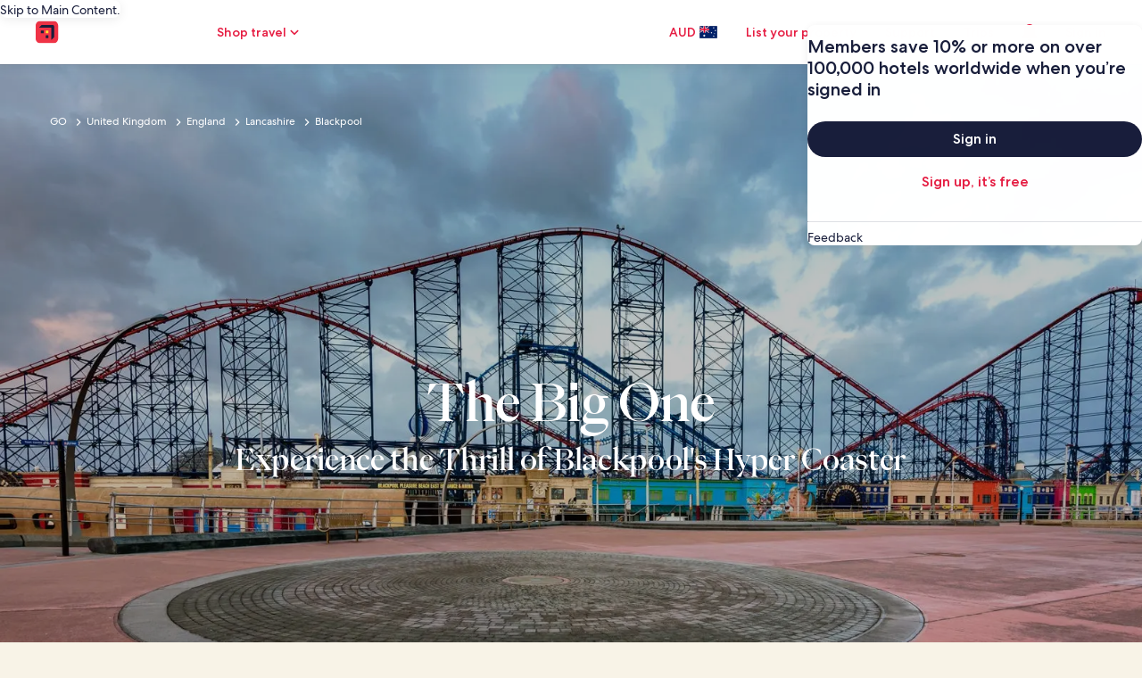

--- FILE ---
content_type: application/javascript
request_url: https://c.travel-assets.com/meso-cp-microsites-5/cpds~cpds-drop-down.f9b3c17965dbdb11c49d.js
body_size: 3494
content:
/*@license For license information please refer to cpds~cpds-drop-down.licenses.txt*/
(self.__LOADABLE_LOADED_CHUNKS__=self.__LOADABLE_LOADED_CHUNKS__||[]).push([[2772],{93866:function(e,o,t){t.d(o,{A:function(){return z}});var n=t(96540),r=t(92568),i=t(27198),l=["theme","isOpen"],d=["theme","isOpen"],c=["theme"],s=["theme","selected"],a=["theme"],p=["theme"],u=["theme","ItemLeading"],m=["theme"];function f(e,o){if(null==e)return{};var t,n,r=function(e,o){if(null==e)return{};var t={};for(var n in e)if({}.hasOwnProperty.call(e,n)){if(-1!==o.indexOf(n))continue;t[n]=e[n]}return t}(e,o);if(Object.getOwnPropertySymbols){var i=Object.getOwnPropertySymbols(e);for(n=0;n<i.length;n++)t=i[n],-1===o.indexOf(t)&&{}.propertyIsEnumerable.call(e,t)&&(r[t]=e[t])}return r}var y=r.Ay.div.withConfig({displayName:"cpds-drop-down-style__CpdsDropDownStyleTag",componentId:"sc-1g7zuk3-0"})(["",""],function(e){var o=e.theme.styles.cpds,t=e.isOpen,n=void 0!==t&&t,d=f(e,l);(0,i.L4)(o,null==o?void 0:o.themeColorMode,null==d?void 0:d.themeColorMode).token;return(0,r.AH)(["position:relative;display:inline-block;"," ",""],n?(0,r.AH)([".cpds-drop-down-items{display:block;}.drop-down-mobile-option-list{display:block;}"]):"",function(e){return e.styleOverrides||""})}),h=r.Ay.button.withConfig({displayName:"cpds-drop-down-style__CpdsDropDownButton",componentId:"sc-1g7zuk3-1"})(["",""],function(e){var o,t=e.theme.styles.cpds,n=e.isOpen,l=void 0!==n&&n,c=f(e,d),s=(0,i.L4)(t,null==t?void 0:t.themeColorMode,null==c?void 0:c.themeColorMode),a=s.token,p=(s.themeColorMode,(null==c?void 0:c.state)||"CLOSED");return(0,r.AH)(["background-color:unset;color:",";border:none;border-radius:unset;cursor:pointer;width:100%;padding-bottom:4px;"," "," ",""],(null===(o=function(e){return{CLOSED:{color:e.drop_down_closed_color},OPEN:{color:e.drop_down_open_color},DISABLED_LIGHT:{color:e.drop_down_disabled_color},APPLIED_LIGHT:{color:e.drop_down_applied_color,fontWeight:e.drop_down_applied_font_weight}}}(a))||void 0===o||null===(o=o["".concat(p)])||void 0===o?void 0:o.color)||a.drop_down_closed_color,l?(0,r.AH)(["svg{transform:rotate(180deg);}"]):"","APPLIED"===p?"\n        border-bottom: 2px solid ".concat(a.drop_down_applied_border_color,";\n        "):"",function(e){return e.styleOverrides||""})}),w=r.Ay.div.withConfig({displayName:"cpds-drop-down-style__CpdsDropDownItems",componentId:"sc-1g7zuk3-2"})(["",""],function(e){var o=e.theme.styles.cpds,t=f(e,c),n=(0,i.L4)(o,null==o?void 0:o.themeColorMode,null==t?void 0:t.themeColorMode).token,l=t.maxItemsToShow||0;return(0,r.AH)([""," display:none;position:absolute;padding:",";background-color:",";width:max-content;min-width:242px;box-shadow:0px 8px 16px 0px rgba(0,0,0,0.2);z-index:1;background-color:#ffffff;",""],l>0?"height:calc(".concat(l," * ").concat(n.drop_down_item_height,");"):"",n.drop_down_wrapper_padding,n.drop_down_item_background_color,function(e){return e.styleOverrides||""})}),v=r.Ay.div.withConfig({displayName:"cpds-drop-down-style__CpdsDropDownItem",componentId:"sc-1g7zuk3-3"})(["",""],function(e){var o=e.theme.styles.cpds,t=e.selected,n=void 0!==t&&t,l=f(e,s),d=(0,i.L4)(o,null==o?void 0:o.themeColorMode,null==l?void 0:l.themeColorMode).token;return(0,r.AH)(["display:flex;flex-direction:row;height:",";color:",";background-color:",";&:hover{background-color:",";}",""],d.drop_down_item_height,d.drop_down_item_color,n?d.drop_down_option_item_selected_color:"transparent",d.drop_down_option_item_selected_color,function(e){return e.styleOverrides||""})}),g=r.Ay.div.withConfig({displayName:"cpds-drop-down-style__CpdsDropDownItemLeading",componentId:"sc-1g7zuk3-4"})(["",""],function(e){var o=e.theme.styles.cpds,t=f(e,a),n=(0,i.L4)(o,null==o?void 0:o.themeColorMode,null==t?void 0:t.themeColorMode).token;return(0,r.AH)(["display:flex;justify-content:center;align-items:center;width:",";",""],n.drop_down_item_img_width,function(e){return e.styleOverrides||""})}),_=r.Ay.div.withConfig({displayName:"cpds-drop-down-style__CpdsDropDownItemTrailing",componentId:"sc-1g7zuk3-5"})(["",""],function(e){var o=e.theme.styles.cpds,t=f(e,p),n=(0,i.L4)(o,null==o?void 0:o.themeColorMode,null==t?void 0:t.themeColorMode).token;return(0,r.AH)(["display:flex;justify-content:center;align-items:center;width:",";",""],n.drop_down_item_img_width,function(e){return e.styleOverrides||""})}),b=r.Ay.div.withConfig({displayName:"cpds-drop-down-style__CpdsDropDownItemImg",componentId:"sc-1g7zuk3-6"})(["",""],function(e){var o=e.theme.styles.cpds,t=e.ItemLeading,n=f(e,u);(0,i.L4)(o,null==o?void 0:o.themeColorMode,null==n?void 0:n.themeColorMode).token;return(0,r.AH)(["width:100%;height:100%;background:url(",") no-repeat;",""],t,function(e){return e.styleOverrides||""})}),O=r.Ay.a.withConfig({displayName:"cpds-drop-down-style__CpdsDropDownItemLink",componentId:"sc-1g7zuk3-7"})(["",""],function(e){var o=e.theme.styles.cpds,t=f(e,m),n=(0,i.L4)(o,null==o?void 0:o.themeColorMode,null==t?void 0:t.themeColorMode).token;return(0,r.AH)(["text-decoration:none !important;flex:1;color:",";padding:",";",""],n.drop_down_item_color,n.drop_down_item_padding,function(e){return e.styleOverrides||""})}),C=r.Ay.div.attrs({"data-cy":"drop-downmobileoptionlist",className:"drop-down-mobile-option-list"}).withConfig({displayName:"cpds-drop-down-style__DropdownPopupOptionList",componentId:"sc-1g7zuk3-8"})(["",""],function(e){var o=e.theme.styles.cpds,t=e.props,n=(0,i.L4)(o,null==o?void 0:o.themeColorMode,null==t?void 0:t.themeColorMode).token;return(0,r.AH)(["position:fixed;top:0;left:0;width:100%;bottom:0;z-index:9999;background-color:",";display:none;box-shadow:0px 2px 10px 0px #00000012;"],null==n?void 0:n.drop_down_bg_color_mobile)}),x=r.Ay.div.attrs({"data-cy":"dropdownpopupactionheader"}).withConfig({displayName:"cpds-drop-down-style__DropdownPopupActionHeader",componentId:"sc-1g7zuk3-9"})(["",""],function(e){var o,t=e.theme.styles.cpds,n=e.props,l=(0,i.L4)(t,null==t?void 0:t.themeColorMode,null==n?void 0:n.themeColorMode).token;return(0,r.AH)(["padding:0 "," 0px;display:flex;justify-content:flex-end;align-items:flex-end;height:60px;"],null==l||null===(o=l.spacing)||void 0===o?void 0:o.space_16)}),I=r.Ay.button.attrs({"data-cy":"dropdownpopupclosebutton"}).withConfig({displayName:"cpds-drop-down-style__DropdownPopupCloseButton",componentId:"sc-1g7zuk3-10"})(["",""],function(e){var o=e.theme.styles.cpds,t=e.props,n=(0,i.L4)(o,null==o?void 0:o.themeColorMode,null==t?void 0:t.themeColorMode).token;return(0,r.AH)(["background-color:unset;cursor:pointer;width:40px;height:40px;border-radius:50%;border:1px solid ",";display:flex;align-items:center;justify-content:center;svg{width:10px;height:10px;path{fill:",";}}"],null==n?void 0:n.drop_down_close_btn_border_color_mobile,null==n?void 0:n.drop_down_close_btn_icon_color_mobile)}),k=r.Ay.div.attrs({"data-cy":"dropdownpopupoptions",className:"cpds-meta-roman-medium-book-09"}).withConfig({displayName:"cpds-drop-down-style__DropdownPopupOptions",componentId:"sc-1g7zuk3-11"})([".cpds-drop-down-item{padding:12px 16px;display:flex;align-items:center;max-height:40px;gap:8px;.cpds-drop-down-item-leading{width:16px;height:16px;svg{width:12px;height:9px;}}.cpds-drop-down-item-link{padding:0;}}"]),A=t(77083),E=t(93742);function L(e){return L="function"==typeof Symbol&&"symbol"==typeof Symbol.iterator?function(e){return typeof e}:function(e){return e&&"function"==typeof Symbol&&e.constructor===Symbol&&e!==Symbol.prototype?"symbol":typeof e},L(e)}var D=["domRef","exClasses","styleOverrides","children","label","maxItemsToShow","options"];function S(e,o){var t=Object.keys(e);if(Object.getOwnPropertySymbols){var n=Object.getOwnPropertySymbols(e);o&&(n=n.filter(function(o){return Object.getOwnPropertyDescriptor(e,o).enumerable})),t.push.apply(t,n)}return t}function M(e){for(var o=1;o<arguments.length;o++){var t=null!=arguments[o]?arguments[o]:{};o%2?S(Object(t),!0).forEach(function(o){j(e,o,t[o])}):Object.getOwnPropertyDescriptors?Object.defineProperties(e,Object.getOwnPropertyDescriptors(t)):S(Object(t)).forEach(function(o){Object.defineProperty(e,o,Object.getOwnPropertyDescriptor(t,o))})}return e}function j(e,o,t){return(o=function(e){var o=function(e,o){if("object"!=L(e)||!e)return e;var t=e[Symbol.toPrimitive];if(void 0!==t){var n=t.call(e,o||"default");if("object"!=L(n))return n;throw new TypeError("@@toPrimitive must return a primitive value.")}return("string"===o?String:Number)(e)}(e,"string");return"symbol"==L(o)?o:o+""}(o))in e?Object.defineProperty(e,o,{value:t,enumerable:!0,configurable:!0,writable:!0}):e[o]=t,e}function N(){return N=Object.assign?Object.assign.bind():function(e){for(var o=1;o<arguments.length;o++){var t=arguments[o];for(var n in t)({}).hasOwnProperty.call(t,n)&&(e[n]=t[n])}return e},N.apply(null,arguments)}function P(e,o){return function(e){if(Array.isArray(e))return e}(e)||function(e,o){var t=null==e?null:"undefined"!=typeof Symbol&&e[Symbol.iterator]||e["@@iterator"];if(null!=t){var n,r,i,l,d=[],c=!0,s=!1;try{if(i=(t=t.call(e)).next,0===o){if(Object(t)!==t)return;c=!1}else for(;!(c=(n=i.call(t)).done)&&(d.push(n.value),d.length!==o);c=!0);}catch(e){s=!0,r=e}finally{try{if(!c&&null!=t.return&&(l=t.return(),Object(l)!==l))return}finally{if(s)throw r}}return d}}(e,o)||function(e,o){if(e){if("string"==typeof e)return H(e,o);var t={}.toString.call(e).slice(8,-1);return"Object"===t&&e.constructor&&(t=e.constructor.name),"Map"===t||"Set"===t?Array.from(e):"Arguments"===t||/^(?:Ui|I)nt(?:8|16|32)(?:Clamped)?Array$/.test(t)?H(e,o):void 0}}(e,o)||function(){throw new TypeError("Invalid attempt to destructure non-iterable instance.\nIn order to be iterable, non-array objects must have a [Symbol.iterator]() method.")}()}function H(e,o){(null==o||o>e.length)&&(o=e.length);for(var t=0,n=Array(o);t<o;t++)n[t]=e[t];return n}var z=function(e){e.domRef;var o,t=e.exClasses,l=void 0===t?"":t,d=e.styleOverrides,c=(e.children,e.label),s=e.maxItemsToShow,a=e.options,p=function(e,o){if(null==e)return{};var t,n,r=function(e,o){if(null==e)return{};var t={};for(var n in e)if({}.hasOwnProperty.call(e,n)){if(-1!==o.indexOf(n))continue;t[n]=e[n]}return t}(e,o);if(Object.getOwnPropertySymbols){var i=Object.getOwnPropertySymbols(e);for(n=0;n<i.length;n++)t=i[n],-1===o.indexOf(t)&&{}.propertyIsEnumerable.call(e,t)&&(r[t]=e[t])}return r}(e,D),u=null===(o=a.filter(function(e){return e.ItemText===c}))||void 0===o||null===(o=o[0])||void 0===o?void 0:o.ItemValue,m=(0,n.useRef)(null),f=P(n.useState(!0),2),L=f[0],S=f[1],j=P(n.useState(null!=u?u:""),2),H=j[0],z=j[1],T=p.themeColorMode,B=p.themeTypography,V=(0,i.nn)("cpds-drop-down-wrapper",B,l);(0,n.useEffect)(function(){function e(e){m.current&&!m.current.contains(e.target)&&S(!0)}return document.addEventListener("mousedown",e),function(){document.removeEventListener("mousedown",e)}},[]);var K=function(){S(!L)},R=function(o,t,r){return n.createElement(v,{key:r,className:"cpds-drop-down-item",themeColorMode:t,selected:H===o.ItemValue},(0,A.Su)(o.ItemLeading)&&n.createElement(g,{className:"cpds-drop-down-item-leading"},function(e,o,t){return"string"==typeof e.ItemLeading?n.createElement(b,N({className:"cpds-drop-down-item-img"},e,{themeColorMode:o})):n.createElement(E.In,{id:"L-key-".concat(t),name:e.ItemLeading.name||"check",size:e.ItemLeading.size||"small"})}(o,t,r)),n.createElement(O,{className:"cpds-drop-down-item-link",onClick:function(){return t=o.ItemValue,S(!0),z(t),void e.onItemChange(t);var t}},o.ItemText),(0,A.Su)(o.ItemTrailing)&&n.createElement(_,{className:"cpds-drop-down-item-trailing"},n.createElement(E.In,{id:"key-".concat(r),name:o.ItemTrailing.name||"chevron-right",size:o.ItemTrailing.size||"small"})))};return n.createElement(y,{className:"".concat(V),ref:m,styleOverrides:d,themeColorMode:T,isOpen:!L},n.createElement(h,N({className:"cpds-drop-down-button"},p,{disabled:"DISABLED"===p.state,themeColorMode:T,onClick:function(){return K()},isOpen:!L}),c||"Label",n.createElement(E.In,{styleOverrides:(0,r.AH)(["margin-left:4px;"]),id:"dorpdown-icon",name:"chevron-down",customSize:{width:"10",height:"10"}})),"DISABLED"!==p.state&&n.createElement(E.LM,null,n.createElement(E.kN,null,n.createElement(w,{maxItemsToShow:s,className:"cpds-drop-down-items cpds-meta-roman-medium-book-09",themeColorMode:T},s>0&&(0,A.Su)(s)?n.createElement(E.$H,null,a.map(function(e,o){return R(e,T,o)})):a.map(function(e,o){return R(e,T,o)}))),n.createElement(E.Kl,null,n.createElement(C,null,n.createElement(E.$H,null,n.createElement(x,null,n.createElement(I,{onClick:function(){return K()}},n.createElement(E.In,{id:"close-icon",name:"close"}))),n.createElement(k,null,a.filter(function(e){return"pick-a-date"!==(null==e?void 0:e.ItemValue)}).map(function(e){return M(M({},e),H===e.ItemValue?{ItemLeading:{name:"check",size:"small"}}:{})}).map(function(e,o){return R(e,T,o)})))))))}}}]);
//# sourceMappingURL=https://bernie-assets.s3.us-west-2.amazonaws.com/meso-cp-microsites-5/cpds~cpds-drop-down.f9b3c17965dbdb11c49d.js.map

--- FILE ---
content_type: application/javascript
request_url: https://c.travel-assets.com/meso-cp-microsites-5/cpds~cpds-elevation.19b2248b29f72ccc8478.js
body_size: 1526
content:
/*@license For license information please refer to cpds~cpds-elevation.licenses.txt*/
(self.__LOADABLE_LOADED_CHUNKS__=self.__LOADABLE_LOADED_CHUNKS__||[]).push([[1909],{61704:function(e,n,r){r.d(n,{A:function(){return f}});var t=r(96540),o=r(92568),l=r(27198),i=r(77083),a=["theme","elevation","borderRadius"];var c=o.Ay.div.withConfig({displayName:"cpds-elevation-style__ElevationWrapper",componentId:"sc-1hiojn4-0"})(["",""],function(e){var n=e.theme.styles.cpds,r=e.elevation,t=void 0===r?"ONE":r,c=e.borderRadius,u=void 0===c?"0px":c,v=function(e,n){if(null==e)return{};var r,t,o=function(e,n){if(null==e)return{};var r={};for(var t in e)if({}.hasOwnProperty.call(e,t)){if(-1!==n.indexOf(t))continue;r[t]=e[t]}return r}(e,n);if(Object.getOwnPropertySymbols){var l=Object.getOwnPropertySymbols(e);for(t=0;t<l.length;t++)r=l[t],-1===n.indexOf(r)&&{}.propertyIsEnumerable.call(e,r)&&(o[r]=e[r])}return o}(e,a),s=(0,l.L4)(n,null==n?void 0:n.themeColorMode,null==v?void 0:v.themeColorMode).token;return(0,o.AH)(["box-shadow:",";border-radius:",";"," width:fit-content;"],function(e,n){if("string"!=typeof n)return"".concat(n.x," ").concat(n.y," ").concat(n.blur," ").concat(n.spread," ").concat((0,i.zw)(n.color,n.opacity));switch(n){case"ONE":return"0px 1px 0px 0px ".concat((0,i.zw)(null==e?void 0:e.elevation_level_one_color,null==e?void 0:e.elevation_level_one_opacity));case"TWO":return"0px 2px 4px 0px ".concat((0,i.zw)(null==e?void 0:e.elevation_level_two_color,null==e?void 0:e.elevation_level_two_opacity));case"FOUR":return"0px 4px 7px 0px ".concat((0,i.zw)(null==e?void 0:e.elevation_level_four_color,null==e?void 0:e.elevation_level_four_opacity));case"SIX":return"0px 6px 10px 0px ".concat((0,i.zw)(null==e?void 0:e.elevation_level_six_color,null==e?void 0:e.elevation_level_six_opacity));case"EIGHT":return"0px 8px 16px 0px ".concat((0,i.zw)(null==e?void 0:e.elevation_level_eight_color,null==e?void 0:e.elevation_level_eight_opacity));case"SIXTEEN":return"0px 16px 24px 0px ".concat((0,i.zw)(null==e?void 0:e.elevation_level_sixteen_color,null==e?void 0:e.elevation_level_sixteen_opacity));case"TWENTY_FOUR":return"0px 24px 36px 0px ".concat((0,i.zw)(null==e?void 0:e.elevation_level_twenty_four_color,null==e?void 0:e.elevation_level_twenty_four_opacity))}}(s,t),u,function(e){return null==e?void 0:e.styleOverrides})}),u=["domRef","exClasses","styleOverrides","themeTypography","children"];function v(){return v=Object.assign?Object.assign.bind():function(e){for(var n=1;n<arguments.length;n++){var r=arguments[n];for(var t in r)({}).hasOwnProperty.call(r,t)&&(e[t]=r[t])}return e},v.apply(null,arguments)}function s(e,n){return function(e){if(Array.isArray(e))return e}(e)||function(e,n){var r=null==e?null:"undefined"!=typeof Symbol&&e[Symbol.iterator]||e["@@iterator"];if(null!=r){var t,o,l,i,a=[],c=!0,u=!1;try{if(l=(r=r.call(e)).next,0===n){if(Object(r)!==r)return;c=!1}else for(;!(c=(t=l.call(r)).done)&&(a.push(t.value),a.length!==n);c=!0);}catch(e){u=!0,o=e}finally{try{if(!c&&null!=r.return&&(i=r.return(),Object(i)!==i))return}finally{if(u)throw o}}return a}}(e,n)||function(e,n){if(e){if("string"==typeof e)return p(e,n);var r={}.toString.call(e).slice(8,-1);return"Object"===r&&e.constructor&&(r=e.constructor.name),"Map"===r||"Set"===r?Array.from(e):"Arguments"===r||/^(?:Ui|I)nt(?:8|16|32)(?:Clamped)?Array$/.test(r)?p(e,n):void 0}}(e,n)||function(){throw new TypeError("Invalid attempt to destructure non-iterable instance.\nIn order to be iterable, non-array objects must have a [Symbol.iterator]() method.")}()}function p(e,n){(null==n||n>e.length)&&(n=e.length);for(var r=0,t=Array(n);r<n;r++)t[r]=e[r];return t}var f=function(e){var n=e.domRef,r=e.exClasses,o=e.styleOverrides,i=e.themeTypography,a=e.children,p=function(e,n){if(null==e)return{};var r,t,o=function(e,n){if(null==e)return{};var r={};for(var t in e)if({}.hasOwnProperty.call(e,t)){if(-1!==n.indexOf(t))continue;r[t]=e[t]}return r}(e,n);if(Object.getOwnPropertySymbols){var l=Object.getOwnPropertySymbols(e);for(t=0;t<l.length;t++)r=l[t],-1===n.indexOf(r)&&{}.propertyIsEnumerable.call(e,r)&&(o[r]=e[r])}return o}(e,u),f=(0,l.nn)("cpds-elevation",i,r),d=(0,t.useRef)(null),_=s((0,t.useState)("0px"),2),y=_[0],x=_[1];return(0,t.useEffect)(function(){if(d.current){var e=window.getComputedStyle(d.current).getPropertyValue("border-radius");x(e)}},[a]),t.createElement(c,v({className:f,ref:n,styleOverrides:o,borderRadius:y},p),t.cloneElement(a,{ref:d}))}}}]);
//# sourceMappingURL=https://bernie-assets.s3.us-west-2.amazonaws.com/meso-cp-microsites-5/cpds~cpds-elevation.19b2248b29f72ccc8478.js.map

--- FILE ---
content_type: application/javascript
request_url: https://c.travel-assets.com/meso-cp-microsites-5/cpds~cpds-magazine-nameplate.568aa355cb68864aee5b.js
body_size: 2517
content:
/*@license For license information please refer to cpds~cpds-magazine-nameplate.licenses.txt*/
(self.__LOADABLE_LOADED_CHUNKS__=self.__LOADABLE_LOADED_CHUNKS__||[]).push([[5470],{13693:function(e,t,n){n.d(t,{mE:function(){return O},wM:function(){return b},tn:function(){return z},s8:function(){return E},Ay:function(){return C}});var a=n(96540),r=n(92568),l=n(93742),i=n(27198),o=n(41350),d=["theme"],c=["theme"],s=["theme"],p=["theme"];function m(e,t){if(null==e)return{};var n,a,r=function(e,t){if(null==e)return{};var n={};for(var a in e)if({}.hasOwnProperty.call(e,a)){if(-1!==t.indexOf(a))continue;n[a]=e[a]}return n}(e,t);if(Object.getOwnPropertySymbols){var l=Object.getOwnPropertySymbols(e);for(a=0;a<l.length;a++)n=l[a],-1===t.indexOf(n)&&{}.propertyIsEnumerable.call(e,n)&&(r[n]=e[n])}return r}var u=r.Ay.div.withConfig({displayName:"cpds-magazine-nameplate-style__CpdsMagazineNameplateStyleTag",componentId:"sc-afp2zr-0"})(["min-height:154px;display:flex;align-items:center;justify-content:'space-between';padding:7px 170px;width:100%;margin:0 auto;"," "," @media (max-width:","){padding:7px 24px;}@media (max-width:","){min-height:100%;padding:32px 16px 37px;flex-direction:column;","}@media (max-width:","){padding:32px 16px 37px;}",""],function(e){var t=e.theme.styles.cpds,n=m(e,d),a=(0,i.L4)(t,null==t?void 0:t.themeColorMode,null==n?void 0:n.themeColorMode).token;switch(n.colorType){case O.PRIMARY:return(0,r.AH)(["background-color:",";"],(null==a?void 0:a.magazine_nameplate_standard_primary_color)||o.yW.cpds_neutral_0);case O.SECONDARY:return(0,r.AH)(["background-color:",";"],(null==a?void 0:a.magazine_nameplate_standard_secondary_color)||o.yW.cpds_cream_100);case O.TERTIARY:return(0,r.AH)(["background-color:",";"],n.nameplateType===E.PARTNERSHIP?null==a?void 0:a.magazine_nameplate_partnership_tertiary_color:null==a?void 0:a.magazine_nameplate_standard_tertiary_color);default:return(0,r.AH)(["background-color:",";"],(null==a?void 0:a.magazine_nameplate_standard_primary_color)||o.yW.cpds_lemon_500)}},function(e){var t=e.theme.styles.cpds,n=m(e,c),a=(0,i.L4)(t,null==t?void 0:t.themeColorMode,null==n?void 0:n.themeColorMode).token;return(0,r.AH)(["max-width:",";"],null==a?void 0:a.v3_parent_grid_max_width)},o.Te.cpds_medium_upper_limit,o.Te.cpds_medium_lower_limit,function(e){switch(e.headingAlignType){case b.LEFT:return(0,r.AH)(["align-items:flex-start;"]);case b.CENTER:return(0,r.AH)(["align-items:center;"]);default:return(0,r.AH)(["align-items:flex-start;"])}},o.Te.cpds_medium_lower_limit,function(e){return null==e?void 0:e.styleOverrides}),_=r.Ay.h1.withConfig({displayName:"cpds-magazine-nameplate-style__CpdsMagazineNameplateTitle",componentId:"sc-afp2zr-1"})([""," "," padding-right:10px;@media (max-width:",") and (min-width:","){font-size:54px !important;}@media (max-width:","){padding-right:0;}",""],function(e){switch(e.headingAlignType){case b.LEFT:return(0,r.AH)(["text-align:left;"]);case b.CENTER:return(0,r.AH)(["text-align:center;"]);default:return(0,r.AH)(["text-align:left;"])}},function(e){var t=e.theme.styles.cpds,n=m(e,s),a=(0,i.L4)(t,null==t?void 0:t.themeColorMode,null==n?void 0:n.themeColorMode).token;switch(n.colorType){case O.PRIMARY:return(0,r.AH)(["color:",";"],(null==a?void 0:a.magazine_nameplate_standard_primary_heading_color)||o.yW.cpds_neutral_900);case O.SECONDARY:return(0,r.AH)(["color:",";"],(null==a?void 0:a.magazine_nameplate_standard_secondary_heading_color)||o.yW.cpds_neutral_900);case O.TERTIARY:return(0,r.AH)(["color:",";"],n.nameplateType===E.PARTNERSHIP?null==a?void 0:a.magazine_nameplate_partnership_tertiary_heading_color:null==a?void 0:a.magazine_nameplate_standard_tertiary_heading_color);default:return(0,r.AH)(["color:",";"],o.yW.cpds_neutral_900)}},o.Te.cpds_medium_upper_limit,o.Te.cpds_medium_lower_limit,o.Te.cpds_medium_upper_limit,function(e){return null==e?void 0:e.styleOverrides}),g=r.Ay.div.withConfig({displayName:"cpds-magazine-nameplate-style__CpdsMagazineNameplateHeading",componentId:"sc-afp2zr-2"})(["display:flex;flex:1;align-items:center;gap:16px;"," @media (max-width:","){flex:0;gap:6px;flex-direction:column;","}",""],function(e){switch(e.headingAlignType){case b.LEFT:return(0,r.AH)(["justify-content:flex-start;"]);case b.CENTER:return(0,r.AH)(["justify-content:center;"]);default:return(0,r.AH)(["justify-content:flex-start;"])}},o.Te.cpds_medium_lower_limit,function(e){switch(e.headingAlignType){case b.LEFT:return(0,r.AH)(["align-items:flex-start;"]);case b.CENTER:return(0,r.AH)(["align-items:center;"]);default:return(0,r.AH)(["align-items:flex-start;"])}},function(e){return null==e?void 0:e.styleOverrides}),y=r.Ay.div.withConfig({displayName:"cpds-magazine-nameplate-style__CpdsMagazineNameplateDescription",componentId:"sc-afp2zr-3"})([""," max-width:302px;@media (max-width:","){padding-top:7px;}@media (max-width:","){padding-top:12px;}",";"],function(e){switch(e.headingAlignType){case b.LEFT:return(0,r.AH)(["display:block;"]);case b.CENTER:return(0,r.AH)(["display:none;"]);default:return(0,r.AH)(["display:block;"])}},o.Te.cpds_medium_lower_limit,o.Te.cpds_small_upper_limit,function(e){return null==e?void 0:e.styleOverrides}),h=r.Ay.p.withConfig({displayName:"cpds-magazine-nameplate-style__CpdsMagazineNameplateContent",componentId:"sc-afp2zr-4"})([""," ",""],function(e){var t=e.theme.styles.cpds,n=m(e,p),a=(0,i.L4)(t,null==t?void 0:t.themeColorMode,null==n?void 0:n.themeColorMode).token;switch(n.colorType){case O.PRIMARY:return(0,r.AH)(["color:",";"],(null==a?void 0:a.magazine_nameplate_standard_primary_content_color)||o.yW.cpds_neutral_900);case O.SECONDARY:return(0,r.AH)(["color:",";"],(null==a?void 0:a.magazine_nameplate_standard_secondary_content_color)||o.yW.cpds_neutral_900);case O.TERTIARY:return(0,r.AH)(["color:",";"],n.nameplateType===E.PARTNERSHIP?null==a?void 0:a.magazine_nameplate_partnership_tertiary_content_color:null==a?void 0:a.magazine_nameplate_standard_tertiary_content_color);default:return(0,r.AH)(["color:",";"],(null==a?void 0:a.magazine_nameplate_standard_primary_content_color)||o.yW.cpds_neutral_900)}},function(e){return null==e?void 0:e.styleOverrides}),f=r.Ay.div.withConfig({displayName:"cpds-magazine-nameplate-style__CpdsMagazineNameplateLogoContainer",componentId:"sc-afp2zr-5"})(["--desktop-large-width:188px;--desktop-large-height:140px;--mobile-large-width:114px;--mobile-large-height:86px;--desktop-small-width:80px;--desktop-small-height:80px;--mobile-small-width:48px;--mobile-small-height:48px;"," ",""],function(e){var t;switch(null==e||null===(t=e.image)||void 0===t?void 0:t.size){case z.LARGE:return(0,r.AH)(["width:var(--desktop-large-width);height:var(--desktop-large-height);@media (max-width:","){width:",";height:",";}"],o.Te.cpds_medium_lower_limit,e.imageOnly?"var(--desktop-large-width)":"var(--mobile-large-width)",e.imageOnly?"var(--desktop-large-height)":"var(--mobile-large-height)");case z.SMALL:default:return(0,r.AH)(["width:var(--desktop-small-width);height:var(--desktop-small-height);@media (max-width:","){width:",";height:",";}"],o.Te.cpds_medium_lower_limit,e.imageOnly?"var(--desktop-small-width)":"var(--mobile-small-width)",e.imageOnly?"var(--desktop-small-height)":"var(--mobile-small-height)")}},function(e){return null==e?void 0:e.styleOverrides}),v=r.Ay.img.withConfig({displayName:"cpds-magazine-nameplate-style__CpdsMagazineNameplateLogo",componentId:"sc-afp2zr-6"})(["width:100%;height:100%;object-fit:contain;object-position:center;",""],function(e){return null==e?void 0:e.styleOverrides});function A(e){return A="function"==typeof Symbol&&"symbol"==typeof Symbol.iterator?function(e){return typeof e}:function(e){return e&&"function"==typeof Symbol&&e.constructor===Symbol&&e!==Symbol.prototype?"symbol":typeof e},A(e)}function w(){return w=Object.assign?Object.assign.bind():function(e){for(var t=1;t<arguments.length;t++){var n=arguments[t];for(var a in n)({}).hasOwnProperty.call(n,a)&&(e[a]=n[a])}return e},w.apply(null,arguments)}function T(e,t){var n=Object.keys(e);if(Object.getOwnPropertySymbols){var a=Object.getOwnPropertySymbols(e);t&&(a=a.filter(function(t){return Object.getOwnPropertyDescriptor(e,t).enumerable})),n.push.apply(n,a)}return n}function x(e){for(var t=1;t<arguments.length;t++){var n=null!=arguments[t]?arguments[t]:{};t%2?T(Object(n),!0).forEach(function(t){R(e,t,n[t])}):Object.getOwnPropertyDescriptors?Object.defineProperties(e,Object.getOwnPropertyDescriptors(n)):T(Object(n)).forEach(function(t){Object.defineProperty(e,t,Object.getOwnPropertyDescriptor(n,t))})}return e}function R(e,t,n){return(t=function(e){var t=function(e,t){if("object"!=A(e)||!e)return e;var n=e[Symbol.toPrimitive];if(void 0!==n){var a=n.call(e,t||"default");if("object"!=A(a))return a;throw new TypeError("@@toPrimitive must return a primitive value.")}return("string"===t?String:Number)(e)}(e,"string");return"symbol"==A(t)?t:t+""}(t))in e?Object.defineProperty(e,t,{value:n,enumerable:!0,configurable:!0,writable:!0}):e[t]=n,e}var E=function(e){return e.STANDARD="STANDARD",e.PARTNERSHIP="PARTNERSHIP",e}({}),b=function(e){return e.LEFT="LEFT",e.CENTER="CENTER",e}({}),O=function(e){return e.PRIMARY="PRIMARY",e.SECONDARY="SECONDARY",e.TERTIARY="TERTIARY",e}({}),z=function(e){return e.LARGE="LARGE",e.SMALL="SMALL",e}({}),C=function(e){var t=e.domRef,n=e.exClasses,d=e.children,c=e.image,s=e.title,p=e.cta,m=!s&&!d&&!p&&!(null!=p&&p.text)&&!(null!=p&&p.href)&&c&&(null==c?void 0:c.url);return a.createElement(u,w({className:"cpds-magazine-nameplate ".concat(n),ref:t},e),a.createElement(g,e,c&&a.createElement(f,x(x({},e),{},{imageOnly:m}),a.createElement(v,{src:null==c?void 0:c.url,alt:"partent-logo"})),s&&a.createElement(_,w({},e,{className:"cpds-display-roman-book-01"}),s)),a.createElement(y,e,d&&a.createElement(h,w({},e,{className:"cpds-meta-roman-book-09"}),d),(null==p?void 0:p.text)&&(null==p?void 0:p.href)&&a.createElement(l.$n,{buttonType:(null==p?void 0:p.buttonType)||"",isDisabled:null==p?void 0:p.isDisabled,domRef:null==p?void 0:p.domRef,themeColorMode:null==p?void 0:p.themeColorMode,themeTypography:null==p?void 0:p.themeTypography,tag:(null==p?void 0:p.tag)||"a",exClasses:p.exClasses||"",href:null==p?void 0:p.href,styleOverrides:(0,r.AH)(["&:focus{outline:none;border:none;}margin-top:12px;letter-spacing:0.06px;svg{height:8px;width:5px;}"," span svg path{","}"],function(t){var n=t.theme.styles.cpds,a=t.themeColorMode,l=(0,i.L4)(n,null==n?void 0:n.themeColorMode,a).token;switch(e.colorType){case O.PRIMARY:return(0,r.AH)(["color:",";"],(null==l?void 0:l.magazine_nameplate_standard_primary_content_color)||o.yW.cpds_neutral_900);case O.SECONDARY:return(0,r.AH)(["color:",";"],(null==l?void 0:l.magazine_nameplate_standard_secondary_content_color)||o.yW.cpds_neutral_900);case O.TERTIARY:return(0,r.AH)(["color:",";"],e.nameplateType===E.PARTNERSHIP?null==l?void 0:l.magazine_nameplate_partnership_tertiary_content_color:null==l?void 0:l.magazine_nameplate_standard_tertiary_content_color);default:return(0,r.AH)(["color:",";"],(null==l?void 0:l.magazine_nameplate_standard_primary_content_color)||o.yW.cpds_neutral_900)}},function(t){var n=t.theme.styles.cpds,a=t.themeColorMode,l=(0,i.L4)(n,null==n?void 0:n.themeColorMode,a).token;switch(e.colorType){case O.PRIMARY:return(0,r.AH)(["fill:",";"],(null==l?void 0:l.magazine_nameplate_standard_primary_content_color)||o.yW.cpds_neutral_900);case O.SECONDARY:return(0,r.AH)(["fill:",";"],(null==l?void 0:l.magazine_nameplate_standard_secondary_content_color)||o.yW.cpds_neutral_900);case O.TERTIARY:return(0,r.AH)(["fill:",";"],e.nameplateType===E.PARTNERSHIP?null==l?void 0:l.magazine_nameplate_partnership_tertiary_content_color:null==l?void 0:l.magazine_nameplate_standard_tertiary_content_color);default:return(0,r.AH)(["fill:",";"],(null==l?void 0:l.magazine_nameplate_standard_primary_content_color)||o.yW.cpds_neutral_900)}})},null==p?void 0:p.text,a.createElement(l.In,{id:"key-1",name:"chevron-right",size:"extra_small"}))))}}}]);
//# sourceMappingURL=https://bernie-assets.s3.us-west-2.amazonaws.com/meso-cp-microsites-5/cpds~cpds-magazine-nameplate.568aa355cb68864aee5b.js.map

--- FILE ---
content_type: application/javascript
request_url: https://c.travel-assets.com/meso-cp-microsites-5/l10nBundle/en_AU.975aec6db0d5051dcc2f.js
body_size: 23478
content:
/*! For license information please see en_AU.975aec6db0d5051dcc2f.js.LICENSE.txt */
!function(){var e={1989:function(e,r,n){var t,a;!function(){"use strict";t=function(){var e=function(e,r){return e.replace(/{[0-9a-zA-Z-_. ]+}/g,(function(e){return e=e.replace(/^{([^}]*)}$/,"$1"),"string"==typeof(n=r[e])?n:"number"==typeof n?""+n:JSON.stringify(n);var n}))},r=function(r,n,t){var a;return n=r+(n?": "+e(n,t):""),(a=new Error(n)).code=r,function(){var e=arguments[0];[].slice.call(arguments,1).forEach((function(r){var n;for(n in r)e[n]=r[n]}))}(a,t),a},n=function(e,n,t,a){if(!t)throw r(e,n,a)},t=function(e,r){n("E_MISSING_PARAMETER","Missing required parameter `{name}`.",void 0!==e,{name:r})},a=function(e,r,t,a){n("E_INVALID_PAR_TYPE","Invalid `{name}` parameter ({value}). {expected} expected.",t,{expected:a,name:r,value:e})},u=function(e,r){a(e,r,void 0===e||"string"==typeof e,"a string")};function o(e){if(!(this instanceof o))return new o(e);t(e,"locale"),u(e,"locale"),this._locale=e}return o.locale=function(e){return u(e,"locale"),arguments.length&&(this._locale=e),this._locale},o._createError=r,o._formatMessage=e,o._regexpEscape=function(e){return e.replace(/([.*+?^=!:${}()|\[\]\/\\])/g,"\\$1")},o._runtimeKey=function(e,r,n,t){var a,u;return t=t||function(e){return JSON.stringify(e,(function(e,r){return r&&r.runtimeKey?r.runtimeKey:r}))}(n),u=e+r+t,(a=[].reduce.call(u,(function(e,r){return 0|(e<<5)-e+r.charCodeAt(0)}),0))>0?"a"+a:"b"+Math.abs(a)},o._stringPad=function(e,r,n){var t;for("string"!=typeof e&&(e=String(e)),t=e.length;t<r;t+=1)e=n?e+"0":"0"+e;return e},o._validateParameterPresence=t,o._validateParameterTypeString=u,o._validateParameterType=a,o},void 0===(a=t.call(r,n,r,e))||(e.exports=a)}()},2863:function(e,r,n){var t,a,u;!function(){"use strict";a=[n(1989),n(7338)],void 0===(u="function"==typeof(t=function(e){var r,n,t=e._createErrorUnsupportedFeature,a=e._looseMatching,u=e._regexpEscape,o=e._removeLiteralQuotes,l=e._runtimeKey,i=e._stringPad,c=e._validateParameterPresence,s=e._validateParameterType,p=e._validateParameterTypeString,f=function(e,r){s(e,r,void 0===e||e instanceof Date,"Date")},A=function(){function e(e,r,n){Object.defineProperty(e,r,{value:n})}function r(e,r){for(var n=0,t=e.getTime();n<r.length-1&&t>=r[n];)n++;return n}function n(e){var r=this.getTimezoneOffset(),n=e();this.original.setTime(new Date(this.getTime()));var t=this.getTimezoneOffset();return t-r&&this.original.setMinutes(this.original.getMinutes()+t-r),n}var t=function(r,t){if(e(this,"original",new Date(r.getTime())),e(this,"local",new Date(r.getTime())),e(this,"timeZoneData",t),e(this,"setWrap",n),!(t.untils&&t.offsets&&t.isdsts))throw new Error("Invalid IANA data");this.setTime(this.local.getTime()-60*this.getTimezoneOffset()*1e3)};return t.prototype.clone=function(){return new t(this.original,this.timeZoneData)},["getFullYear","getMonth","getDate","getDay","getHours","getMinutes","getSeconds","getMilliseconds"].forEach((function(e){var r="getUTC"+e.substr(3);t.prototype[e]=function(){return this.local[r]()}})),t.prototype.valueOf=t.prototype.getTime=function(){return this.local.getTime()+60*this.getTimezoneOffset()*1e3},t.prototype.getTimezoneOffset=function(){var e=r(this.original,this.timeZoneData.untils);return this.timeZoneData.offsets[e]},["setFullYear","setMonth","setDate","setHours","setMinutes","setSeconds","setMilliseconds"].forEach((function(e){var r="setUTC"+e.substr(3);t.prototype[e]=function(e){var n=this.local;return this.setWrap((function(){return n[r](e)}))}})),t.prototype.setTime=function(e){return this.local.setTime(e)},t.prototype.isDST=function(){var e=r(this.original,this.timeZoneData.untils);return Boolean(this.timeZoneData.isdsts[e])},t.prototype.inspect=function(){var e=r(this.original,this.timeZoneData.untils),n=this.timeZoneData.abbrs;return this.local.toISOString().replace(/Z$/,"")+" "+(n&&n[e]+" "||-1*this.getTimezoneOffset()+" ")+(this.isDST()?"(daylight savings)":"")},t.prototype.toDate=function(){return new Date(this.getTime())},["toISOString","toJSON","toUTCString"].forEach((function(e){t.prototype[e]=function(){return this.toDate()[e]()}})),t}(),U=function(e,r){return(e.getDay()-r+7)%7},d=function(e,r){switch(e=e instanceof A?e.clone():new Date(e.getTime()),r){case"year":e.setMonth(0);case"month":e.setDate(1);case"day":e.setHours(0);case"hour":e.setMinutes(0);case"minute":e.setSeconds(0);case"second":e.setMilliseconds(0)}return e},m=function(e){return Math.floor((r=d(e,"year"),(e.getTime()-r.getTime())/864e5));var r},b=(r={era:"G",year:"yY",quarter:"qQ",month:"ML",week:"wW",day:"dDF",weekday:"ecE",dayperiod:"a",hour:"hHkK",minute:"m",second:"sSA",zone:"zvVOxX"},n=function(e,r,n){return n.split("").forEach((function(n){e[n]=r})),e},n=n||function(e,r,n){return e[n]=r,e},Object.keys(r).reduce((function(e,t){return n(e,t,r[t])}),{})),G=/([a-z])\1*|'([^']|'')+'|''|./gi,y=function(e,r,n,t){var a,u=e.getTimezoneOffset();return a=Math.abs(u),t=t||{1:function(e){return i(e,1)},2:function(e){return i(e,2)}},r.split(";")[u>0?1:0].replace(":",n).replace(/HH?/,(function(e){return t[e.length](Math.floor(a/60))})).replace(/mm/,(function(){return t[2](Math.floor(a%60))})).replace(/ss/,(function(){return t[2](Math.floor(a%1*60))}))},h=["sun","mon","tue","wed","thu","fri","sat"],g=function(e,r,n){var t=[],a=n.timeSeparator;return n.timeZoneData&&(e=new A(e,n.timeZoneData())),n.pattern.replace(G,(function(u){var l,i,c,s=u.charAt(0),p=u.length;switch("j"===s&&(s=n.preferredTime),"Z"===s&&(p<4?(s="x",p=4):p<5?(s="O",p=4):(s="X",p=5)),"z"===s&&(e.isDST&&(c=e.isDST()?n.daylightTzName:n.standardTzName),c||(s="O",p<4&&(p=1))),s){case"G":c=n.eras[e.getFullYear()<0?0:1];break;case"y":c=e.getFullYear(),2===p&&(c=+(c=String(c)).substr(c.length-2));break;case"Y":(c=new Date(e.getTime())).setDate(c.getDate()+7-U(e,n.firstDay)-n.firstDay-n.minDays),c=c.getFullYear(),2===p&&(c=+(c=String(c)).substr(c.length-2));break;case"Q":case"q":c=Math.ceil((e.getMonth()+1)/3),p>2&&(c=n.quarters[s][p][c]);break;case"M":case"L":c=e.getMonth()+1,p>2&&(c=n.months[s][p][c]);break;case"w":c=U(d(e,"year"),n.firstDay),c=Math.ceil((m(e)+c)/7)-(7-c>=n.minDays?0:1);break;case"W":c=U(d(e,"month"),n.firstDay),c=Math.ceil((e.getDate()+c)/7)-(7-c>=n.minDays?0:1);break;case"d":c=e.getDate();break;case"D":c=m(e)+1;break;case"F":c=Math.floor(e.getDate()/7)+1;break;case"e":case"c":if(p<=2){c=U(e,n.firstDay)+1;break}case"E":c=h[e.getDay()],c=n.days[s][p][c];break;case"a":c=n.dayPeriods[e.getHours()<12?"am":"pm"];break;case"h":c=e.getHours()%12||12;break;case"H":c=e.getHours();break;case"K":c=e.getHours()%12;break;case"k":c=e.getHours()||24;break;case"m":c=e.getMinutes();break;case"s":c=e.getSeconds();break;case"S":c=Math.round(e.getMilliseconds()*Math.pow(10,p-3));break;case"A":c=Math.round(function(e){return e-d(e,"day")}(e)*Math.pow(10,p-3));break;case"z":break;case"v":if(n.genericTzName){c=n.genericTzName;break}case"V":if(n.timeZoneName){c=n.timeZoneName;break}"v"===u&&(p=1);case"O":0===e.getTimezoneOffset()?c=n.gmtZeroFormat:(p<4?(l=e.getTimezoneOffset(),l=n.hourFormat[l%60-l%1==0?0:1]):l=n.hourFormat,c=y(e,l,a,r),c=n.gmtFormat.replace(/\{0\}/,c));break;case"X":if(0===e.getTimezoneOffset()){c="Z";break}case"x":l=e.getTimezoneOffset(),1===p&&l%60-l%1!=0&&(p+=1),4!==p&&5!==p||l%1!=0||(p-=2),c=y(e,c=["+HH;-HH","+HHmm;-HHmm","+HH:mm;-HH:mm","+HHmmss;-HHmmss","+HH:mm:ss;-HH:mm:ss"][p-1],":");break;case":":c=a;break;case"'":c=o(u);break;default:c=u}"number"==typeof c&&(c=r[p](c)),"literal"===(i=b[s]||"literal")&&t.length&&"literal"===t[t.length-1].type?t[t.length-1].value+=c:t.push({type:i,value:c})})),t},w=function(e,r){var n=e.getDate();e.setDate(1),e.setMonth(r),function(e,r){var n=new Date(e.getFullYear(),e.getMonth()+1,0).getDate();e.setDate(r<1?1:r<n?r:n)}(e,n)},v=function(e,r,n){return e<r||e>n},M=function(e,r,n){var a,u,o,l,i,c,s,p,f,U,m=new Date,b=[];if(n.timeZoneData&&(m=new A(m,n.timeZoneData())),!r.length)return null;if(f=r.every((function(e){var r,f,A;if("literal"===e.type)return!0;switch(r=e.type.charAt(0),A=e.type.length,"j"===r&&(r=n.preferredTimeData),r){case"G":b.push(0),i=+e.value;break;case"y":if(f=e.value,2===A){if(v(f,0,99))return!1;(f+=100*Math.floor(m.getFullYear()/100))>m.getFullYear()+20&&(f-=100)}m.setFullYear(f),b.push(0);break;case"Y":throw t({feature:"year pattern `"+r+"`"});case"Q":case"q":break;case"M":case"L":if(f=A<=2?e.value:+e.value,v(f,1,12))return!1;l=f,b.push(1);break;case"w":case"W":break;case"d":u=e.value,b.push(2);break;case"D":o=e.value,b.push(2);break;case"F":case"e":case"c":case"E":break;case"a":a=e.value;break;case"h":if(f=e.value,v(f,1,12))return!1;c=s=!0,m.setHours(12===f?0:f),b.push(3);break;case"K":if(f=e.value,v(f,0,11))return!1;c=s=!0,m.setHours(f),b.push(3);break;case"k":if(f=e.value,v(f,1,24))return!1;c=!0,m.setHours(24===f?0:f),b.push(3);break;case"H":if(f=e.value,v(f,0,23))return!1;c=!0,m.setHours(f),b.push(3);break;case"m":if(f=e.value,v(f,0,59))return!1;m.setMinutes(f),b.push(4);break;case"s":if(f=e.value,v(f,0,59))return!1;m.setSeconds(f),b.push(5);break;case"A":m.setHours(0),m.setMinutes(0),m.setSeconds(0);case"S":f=Math.round(e.value*Math.pow(10,3-A)),m.setMilliseconds(f),b.push(6);break;case"z":case"Z":case"O":case"v":case"V":case"X":case"x":"number"==typeof e.value&&(p=e.value)}return!0})),!f)return null;if(c&&!(!a^s))return null;if(0===i&&m.setFullYear(-1*m.getFullYear()+1),void 0!==l&&w(m,l-1),void 0!==u){if(v(u,1,function(e){return new Date(e.getFullYear(),e.getMonth()+1,0).getDate()}(m)))return null;m.setDate(u)}else if(void 0!==o){if(v(o,1,(U=m.getFullYear(),1===new Date(U,1,29).getMonth()?366:365)))return null;m.setMonth(0),m.setDate(o)}return s&&"pm"===a&&m.setHours(m.getHours()+12),void 0!==p&&m.setMinutes(m.getMinutes()+p-m.getTimezoneOffset()),b=Math.max.apply(null,b),(m=d(m,["year","month","day","hour","minute","second","milliseconds"][b]))instanceof A&&(m=m.toDate()),m},S=function(e,r,n){var t,l,i=[],c=["abbreviated","wide","narrow"];return t=n.digitsRe,e=a(e),l=n.pattern.match(G).every((function(a){var l,s,p,f,A={};function U(r,n){var t,a,u=e.match(r);return n=n||function(e){return+e},!!u&&(a=u[1],u.length<6?(t=a?1:3,A.value=60*n(u[t])):u.length<10?(t=a?[1,3]:[5,7],A.value=60*n(u[t[0]])+n(u[t[1]])):(t=a?[1,3,5]:[7,9,11],A.value=60*n(u[t[0]])+n(u[t[1]])+n(u[t[2]])/60),a&&(A.value*=-1),!0)}function d(){if(1===s)return p=!0,f=t}function m(){if(1===s||2===s)return p=!0,f=new RegExp("^("+t.source+"){1,2}")}function b(){if(2===s)return p=!0,f=new RegExp("^("+t.source+"){2}")}function G(r){var t=n[r.join("/")];return t?(t.some((function(r){if(r[1].test(e))return A.value=r[0],f=r[1],!0})),null):null}switch(A.type=a,l=a.charAt(0),s=a.length,"Z"===l&&(s<4?(l="x",s=4):s<5?(l="O",s=4):(l="X",s=5)),"z"===l&&n.standardOrDaylightTzName&&(A.value=null,f=n.standardOrDaylightTzName),"v"===l&&(n.genericTzName?(A.value=null,f=n.genericTzName):(l="V",s=4)),"V"===l&&n.timeZoneName&&(A.value=2===s?n.timeZoneName:null,f=n.timeZoneNameRe),l){case"G":G(["gregorian/eras",s<=3?"eraAbbr":4===s?"eraNames":"eraNarrow"]);break;case"y":case"Y":p=!0,f=1===s?new RegExp("^("+t.source+")+"):2===s?new RegExp("^("+t.source+"){1,2}"):new RegExp("^("+t.source+"){"+s+",}");break;case"Q":case"q":d()||b()||G(["gregorian/quarters","Q"===l?"format":"stand-alone",c[s-3]]);break;case"M":case"L":m()||G(["gregorian/months","M"===l?"format":"stand-alone",c[s-3]]);break;case"D":s<=3&&(p=!0,f=new RegExp("^("+t.source+"){"+s+",3}"));break;case"W":case"F":d();break;case"e":case"c":if(s<=2){d()||b();break}case"E":6===s?G(["gregorian/days",["c"===l?"stand-alone":"format"],"short"])||G(["gregorian/days",["c"===l?"stand-alone":"format"],"abbreviated"]):G(["gregorian/days",["c"===l?"stand-alone":"format"],c[s<3?0:s-3]]);break;case"a":G(["gregorian/dayPeriods/format/wide"]);break;case"w":(function(){if(1===s)return p=!0,f=new RegExp("^("+t.source+"){1,2}")})()||b();break;case"d":case"h":case"H":case"K":case"k":case"j":case"m":case"s":m();break;case"S":p=!0,f=new RegExp("^("+t.source+"){"+s+"}");break;case"A":p=!0,f=new RegExp("^("+t.source+"){"+(s+5)+"}");break;case"v":case"V":case"z":if(f&&f.test(e))break;if("V"===l&&2===s)break;case"O":if(e===n["timeZoneNames/gmtZeroFormat"])A.value=0,f=n["timeZoneNames/gmtZeroFormatRe"];else if(!n["timeZoneNames/hourFormat"].some((function(e){if(U(e,r))return f=e,!0})))return null;break;case"X":if("Z"===e){A.value=0,f=/^Z/;break}case"x":if(!n.x.some((function(e){if(U(e))return f=e,!0})))return null;break;case"'":A.type="literal",f=new RegExp("^"+u(o(a)));break;default:A.type="literal",f=new RegExp("^"+u(a))}return!(!f||(e=e.replace(f,(function(e){return A.lexeme=e,p&&(A.value=r(e)),""})),!A.lexeme||p&&isNaN(A.value)||(i.push(A),0)))})),""!==e&&(l=!1),l?i:[]};function k(e){return void 0!==e.skeleton||void 0!==e.date||void 0!==e.time||void 0!==e.datetime||void 0!==e.raw}return e._dateFormat=g,e._dateFormatterFn=function(e){return function(r){return e(r).map((function(e){return e.value})).join("")}},e._dateParser=M,e._dateParserFn=function(e,r,n){return function(t){var a;return c(t,"value"),p(t,"value"),a=S(t,e,n),M(0,a,r)||null}},e._dateTokenizer=S,e._dateToPartsFormatterFn=function(e,r){return function(n){return c(n,"value"),f(n,"value"),g(n,e,r)}},e._validateParameterTypeDate=f,e.dateFormatter=e.prototype.dateFormatter=function(r){return k(r=r||{})||(r.skeleton="yMd"),e[l("dateFormatter",this._locale,[r])]},e.dateToPartsFormatter=e.prototype.dateToPartsFormatter=function(r){return k(r=r||{})||(r.skeleton="yMd"),e[l("dateToPartsFormatter",this._locale,[r])]},e.dateParser=e.prototype.dateParser=function(r){return k(r=r||{})||(r.skeleton="yMd"),e[l("dateParser",this._locale,[r])]},e.formatDate=e.prototype.formatDate=function(e,r){return c(e,"value"),f(e,"value"),this.dateFormatter(r)(e)},e.formatDateToParts=e.prototype.formatDateToParts=function(e,r){return c(e,"value"),f(e,"value"),this.dateToPartsFormatter(r)(e)},e.parseDate=e.prototype.parseDate=function(e,r){return c(e,"value"),p(e,"value"),this.dateParser(r)(e)},e})?t.apply(r,a):t)||(e.exports=u)}()},2310:function(e,r,n){var t,a,u;!function(){"use strict";a=[n(1989)],t=function(e){var r=e._runtimeKey,n=e._validateParameterType,t=function(e,r){var t;n(e,r,void 0===e||null!==(t=e)&&""+t=="[object Object]"||Array.isArray(e),"Array or Plain Object")};return e._messageFormatterFn=function(e){return function(r){return"number"!=typeof r&&"string"!=typeof r||(r=[].slice.call(arguments,0)),t(r,"variables"),e(r)}},e._messageFormat={number:function(e,r){if(isNaN(e))throw new Error("'"+e+"' isn't a number.");return e-(r||0)},plural:function(e,r,n,t,a){if({}.hasOwnProperty.call(t,e))return t[e]();r&&(e-=r);var u=n(e,a);return u in t?t[u]():t.other()},select:function(e,r){return{}.hasOwnProperty.call(r,e)?r[e]():r.other()}},e._validateParameterTypeMessageVariables=t,e.messageFormatter=e.prototype.messageFormatter=function(){return e[r("messageFormatter",this._locale,[].slice.call(arguments,0))]},e.formatMessage=e.prototype.formatMessage=function(e){return this.messageFormatter(e).apply({},[].slice.call(arguments,1))},e},void 0===(u=t.apply(r,a))||(e.exports=u)}()},7338:function(e,r,n){var t,a,u;!function(){"use strict";a=[n(1989)],void 0===(u="function"==typeof(t=function(e){var r=e._createError,n=(e._regexpEscape,e._runtimeKey),t=e._stringPad,a=e._validateParameterType,u=e._validateParameterPresence,o=e._validateParameterTypeString,l=function(e){return r("E_UNSUPPORTED","Unsupported {feature}.",{feature:e})},i=function(e,r){a(e,r,void 0===e||"number"==typeof e,"Number")},c=/^([^0]*)(0+)([^0]*)$/,s=function(e,r,n){var t;return t=Math.ceil(Math.log(Math.abs(e))/Math.log(10)),n(e,{exponent:t-=r})},p=function(e){return e[0]+e[e.length-1]!=="''"?e:"''"===e?"":e.replace(/''/g,"'").slice(1,-1)},f=function(e,r,n){var a,u,o,i,f,A,U,d,m,b,G,y,h,g,w,v,M,S,k,F,T,P,D;return r[1],A=r[2],f=r[3],o=r[4],U=r[5],i=r[6],w=r[7],G=r[8],v=r[9],g=r[15],u=r[16],d=r[17],S=r[18],m=r[19],a=r[20],isNaN(e)?d:(e<0?(y=r[12],b=r[13],M=r[14]):(y=r[11],b=r[0],M=r[10]),isFinite(e)?(-1!==y.indexOf("%")?e*=100:-1!==y.indexOf("‰")&&(e*=1e3),a&&(P=Math.abs(Math.floor(e)).toString().length-1,(P=Math.min(P,a.maxExponent))>=3&&(k=a[P]&&a[P].other),"0"===k?k=null:k&&(T=P-(k.split("0").length-1-1),e/=Math.pow(10,T))),e=isNaN(U*i)?function(e,r,n,a,u,o){return e=a?u(e,o||{exponent:-a}):u(e),e=String(e),a&&/e-/.test(e)&&(e=(+e).toFixed(a).replace(/0+$/,"").replace(/\.$/,"")),n&&((e=e.split("."))[1]=t(e[1]||"",n,!0),e=e.join(".")),r&&((e=e.split("."))[0]=t(e[0],r),e=e.join(".")),e}(e,A,f,o,g,w):function(e,r,n,a){var u,o;if(r>n&&(n=r),e=(+(e=+(u=s(e,r,a))==+(o=s(e,n,a))?u:o)).toString(10),/e/.test(e))throw l({feature:"integers out of (1e21, 1e-7)"});return r-e.replace(/^0+|\./g,"").length>0&&((e=e.split("."))[1]=t(e[1]||"",r-e[0].replace(/^0+/,"").length,!0),e=e.join(".")),e}(e,U,i,g),a&&k&&(D=n?n(+e):"other",b+=(F=(k=a[P][D]||k).match(c))[1],M=F[3]+M),e=e.replace(/^-/,""),G&&(e=function(e,r,n){var t,a=r,u="",o=!!n;for(t=(e=String(e).split("."))[0].length;t>a;)u=e[0].slice(t-a,t)+(u.length?",":"")+u,t-=a,o&&(a=n,o=!1);return e[0]=e[0].slice(0,t)+(u.length?",":"")+u,e.join(".")}(e,G,v)),h=b,h+=e,(h+=M).replace(/('([^']|'')+'|'')|./g,(function(e,r){return r?p(r):(e=e.replace(/[.,\-+E%\u2030]/,(function(e){return S[e]})),m&&(e=e.replace(/[0-9]/,(function(e){return m[+e]}))),e)}))):b+u+M)},A=/[\xAD\u0600-\u0605\u061C\u06DD\u070F\u180E\u200B-\u200F\u202A-\u202E\u2060-\u2064\u2066-\u206F\uFEFF\uFFF9-\uFFFB]|\uD804\uDCBD|\uD82F[\uDCA0-\uDCA3]|\uD834[\uDD73-\uDD7A]|\uDB40[\uDC01\uDC20-\uDC7F]/g,U=/[\-\u058A\u05BE\u1400\u1806\u2010-\u2015\u2E17\u2E1A\u2E3A\u2E3B\u2E40\u301C\u3030\u30A0\uFE31\uFE32\uFE58\uFE63\uFF0D\u2212]/g,d=/[ \xA0\u1680\u2000-\u200A\u202F\u205F\u3000]/g,m=function(e){return e.replace(A,"").replace(U,"-").replace(d," ")},b=function(e,r){var n,t,a,u,o,l,i,c,s;return n=[["nan"],["prefix","infinity","suffix"],["prefix","number","suffix"],["negativePrefix","infinity","negativeSuffix"],["negativePrefix","number","negativeSuffix"]],a=r[0],t=r[1]||{},s=r[2],!function(e,r){return r.some((function(r){var n=e;return r.every((function(e){return null!==n.match(s[e])&&(n=n.replace(s[e],function(e){return function(r){switch(r=r.split("").map((function(e){return a[e]||t[e]||e})).join(""),e){case"infinity":o=1/0;break;case"nan":o=NaN;break;case"number":r=r.replace(/,/g,""),o=+r;break;case"prefix":case"negativePrefix":l=r;break;case"suffix":c=r;break;case"negativeSuffix":c=r,u=!0;break;default:throw new Error("Internal error")}return""}}(e)),!0)}))&&!n.length}))}(e=m(e),n)||isNaN(o)?NaN:(-1!==(i=""+l+c).indexOf("%")?o/=100:-1!==i.indexOf("‰")&&(o/=1e3),u&&(o*=-1),o)},G=function(e){return isNaN(e)?NaN:Math[e<0?"ceil":"floor"](e)};return e._createErrorUnsupportedFeature=l,e._looseMatching=m,e._numberFormat=f,e._numberFormatterFn=function(e,r){return function(n){return u(n,"value"),i(n,"value"),f(n,e,r)}},e._numberParse=b,e._numberParserFn=function(e){return function(r){return u(r,"value"),o(r,"value"),b(r,e)}},e._numberRound=function(e){return e="truncate"===(e=e||"round")?G:Math[e],function(r,n){var t,a;if(r=+r,isNaN(r))return NaN;if("object"==typeof n&&n.exponent){if(a=1,0==(t=+n.exponent))return e(r);if("number"!=typeof t||t%1!=0)return NaN}else{if(1===(a=+n||1))return e(r);if(isNaN(a))return NaN;t=+(a=a.toExponential().split("e"))[1],a=+a[0]}return(r=r.toString().split("e"))[0]=+r[0]/a,r[1]=r[1]?+r[1]-t:-t,(r=(r=e(+(r[0]+"e"+r[1]))).toString().split("e"))[0]=+r[0]*a,r[1]=r[1]?+r[1]+t:t,+(r[0]+"e"+r[1])}},e._removeLiteralQuotes=p,e._validateParameterPresence=u,e._validateParameterTypeNumber=i,e._validateParameterTypeString=o,e.numberFormatter=e.prototype.numberFormatter=function(r){return r=r||{},function(r){return e[r].runtimeKey=r,e[r]}(n("numberFormatter",this._locale,[r]))},e.numberParser=e.prototype.numberParser=function(r){return r=r||{},e[n("numberParser",this._locale,[r])]},e.formatNumber=e.prototype.formatNumber=function(e,r){return u(e,"value"),i(e,"value"),this.numberFormatter(r)(e)},e.parseNumber=e.prototype.parseNumber=function(e,r){return u(e,"value"),o(e,"value"),this.numberParser(r)(e)},e})?t.apply(r,a):t)||(e.exports=u)}()},6698:function(e,r,n){var t,a,u;!function(){"use strict";a=[n(1989)],void 0===(u="function"==typeof(t=function(e){var r=e._runtimeKey,n=e._validateParameterPresence,t=e._validateParameterType,a=function(e,r){t(e,r,void 0===e||"number"==typeof e,"Number")};return e._pluralGeneratorFn=function(e){return function(r){return n(r,"value"),a(r,"value"),e(r)}},e._validateParameterTypeNumber=a,e.plural=e.prototype.plural=function(e,r){return n(e,"value"),a(e,"value"),this.pluralGenerator(r)(e)},e.pluralGenerator=e.prototype.pluralGenerator=function(n){return n=n||{},e[r("pluralGenerator",this._locale,[n])]},e})?t.apply(r,a):t)||(e.exports=u)}()},8504:function(e,r,n){var t=n(1989);n(7338),n(6698),n(2310),n(2863),t._validateParameterTypeNumber,t._validateParameterPresence;var a,u,o,l=t._numberRound,i=(t._numberFormat,t._numberFormatterFn),c=(t._validateParameterTypeString,t._numberParse,t._numberParserFn),s=t._pluralGeneratorFn,p=(t._validateParameterTypeMessageVariables,t._messageFormat),f=t._messageFormatterFn,A=(t._validateParameterTypeDate,t._dateToPartsFormat,t._dateToPartsFormatterFn),U=(t._dateFormat,t._dateFormatterFn),d=(t._dateTokenizer,t._dateParse,t._dateParserFn);t.a111816597=i(["",,2,0,0,,,,,,"","00","-00","-","",l(),"∞","NaN",{".":".",",":",","%":"%","+":"+","-":"-",E:"e","‰":"‰"}]),t.a92149973=i(["",,4,0,0,,,,,,"","0000","-0000","-","",l(),"∞","NaN",{".":".",",":",","%":"%","+":"+","-":"-",E:"e","‰":"‰"}]),t.a3596319=i(["",,1,0,0,,,,,,"","0","-0","-","",l(),"∞","NaN",{".":".",",":",","%":"%","+":"+","-":"-",E:"e","‰":"‰"}]),t.a1038732710=c([{".":".",",":",","%":"%","+":"+","-":"-",e:"E","‰":"‰"},,{infinity:/^∞/,nan:/^NaN/,negativePrefix:/^-/,negativeSuffix:/^/,number:/^\d+/,prefix:/^/,suffix:/^/}]),t.b1887017975=s((function(e){var r=!String(e).split(".")[1];return 1==e&&r?"one":"other"})),t.b1783458934=f((function(e){return"Travel: Holidays, Cheap Flights, Airline Tickets & Airfares"}),t("en-AU").pluralGenerator({})),t.a561998894=f((function(e){return"Points applied"}),t("en-AU").pluralGenerator({})),t.b360650927=f((function(e){return"Points removed"}),t("en-AU").pluralGenerator({})),t.b252381931=f((function(e){return"Close the dialogue"}),t("en-AU").pluralGenerator({})),t.a773233496=f((function(e){return"Going to"}),t("en-AU").pluralGenerator({})),t.b449798430=f((function(e){return"Check-in"}),t("en-AU").pluralGenerator({})),t.b533848781=f((function(e){return"Check-out"}),t("en-AU").pluralGenerator({})),t.a2007144224=f((function(e){return"Select date"}),t("en-AU").pluralGenerator({})),t.a464327574=f((function(e){return"Travellers"}),t("en-AU").pluralGenerator({})),t.b1004808656=f((function(e){return"Search"}),t("en-AU").pluralGenerator({})),t.b1060049478=f((function(e){return"More information about "+e[0]}),t("en-AU").pluralGenerator({})),t.a987940823=f((function(e){return"Opens "+e[0]+" in new tab, return to original tab to proceed"}),t("en-AU").pluralGenerator({})),t.b826989966=f((function(e){return"Search results"}),t("en-AU").pluralGenerator({})),t.b1019794467=f((function(e){return"Please select a destination"}),t("en-AU").pluralGenerator({})),t.a409114409=f((function(e){return"Please select a valid check in date"}),t("en-AU").pluralGenerator({})),t.b533782858=f((function(e){return"Select dates for your trip"}),t("en-AU").pluralGenerator({})),t.b67443748=f((function(e){return"Check out date must be after check in date"}),t("en-AU").pluralGenerator({})),t.b1092980636=f((function(e){return"Check out date must be within 28 days of check in date"}),t("en-AU").pluralGenerator({})),t.a65309304=f((function(e){return"Please select a valid check out date"}),t("en-AU").pluralGenerator({})),t.a576489830=f((function(e){return"Please select the number of travellers"}),t("en-AU").pluralGenerator({})),t.b1445854801=f((function(e){return"Tell us the age of the child travelling"}),t("en-AU").pluralGenerator({})),t.b541933057=f((function(e){return"Tell us the age of the children travelling"}),t("en-AU").pluralGenerator({})),t.b1007217379=f((function(e){return"Stay dates must fall between trip dates"}),t("en-AU").pluralGenerator({})),t.a132015746=f((function(e){return"Select"}),t("en-AU").pluralGenerator({})),t.a169231188=f((a=p.number,u=p.plural,o={"en-AU":t("en-AU").pluralGenerator()},function(e){return u(e[0],0,o["en-AU"],{zero:function(){return a(e[0])+" rooms"},one:function(){return a(e[0])+" room"},two:function(){return a(e[0])+" rooms"},few:function(){return a(e[0])+" rooms"},many:function(){return a(e[0])+" rooms"},other:function(){return a(e[0])+" rooms"}})+", "+u(e[1],0,o["en-AU"],{zero:function(){return a(e[1])+" travellers"},one:function(){return a(e[1])+" traveller"},two:function(){return a(e[1])+" travellers"},few:function(){return a(e[1])+" travellers"},many:function(){return a(e[1])+" travellers"},other:function(){return a(e[1])+" travellers"}})}),t("en-AU").pluralGenerator({})),t.b1037499876=f(function(e,r,n){return function(t){return r(t[1],0,n["en-AU"],{zero:function(){return e(t[1])+" travellers"},one:function(){return e(t[1])+" traveller"},two:function(){return e(t[1])+" travellers"},few:function(){return e(t[1])+" travellers"},many:function(){return e(t[1])+" travellers"},other:function(){return e(t[1])+" travellers"}})}}(p.number,p.plural,{"en-AU":t("en-AU").pluralGenerator()}),t("en-AU").pluralGenerator({})),t.b1627729598=f(function(e,r,n){return function(t){return r(t[1],0,n["en-AU"],{zero:function(){return e(t[1])+" travellers"},one:function(){return e(t[1])+" traveller"},two:function(){return e(t[1])+" travellers"},few:function(){return e(t[1])+" travellers"},many:function(){return e(t[1])+" travellers"},other:function(){return e(t[1])+" travellers"}})+", pets"}}(p.number,p.plural,{"en-AU":t("en-AU").pluralGenerator()}),t("en-AU").pluralGenerator({})),t.b1519417695=f((function(e){return"Travellers"}),t("en-AU").pluralGenerator({})),t.b1607120693=f((function(e){return"Room "+e[0]+" added. Edit guest information below."}),t("en-AU").pluralGenerator({})),t.a813481515=f((function(e){return"Room removed. Edit room "+e[0]+" guest information below."}),t("en-AU").pluralGenerator({})),t.b1283741625=f((function(e){return"Cancel, close the Traveller Selector without saving changes. Or, edit the guest information below."}),t("en-AU").pluralGenerator({})),t.b2103673529=f((function(e){return"Done"}),t("en-AU").pluralGenerator({})),t.a303284175=f((function(e){return"Save changes and close the Traveller Selector."}),t("en-AU").pluralGenerator({})),t.a590000445=f((function(e){return"Add another room"}),t("en-AU").pluralGenerator({})),t.b1603548924=f((function(e){return"Remove room"}),t("en-AU").pluralGenerator({})),t.b609426164=f((function(e){return"Remove room "+e[0]+" of "+e[1]}),t("en-AU").pluralGenerator({})),t.a1338374166=f((function(e){return"Child "+e[0]+" age"}),t("en-AU").pluralGenerator({})),t.a474763698=f((function(e){return"Room "+e[0]}),t("en-AU").pluralGenerator({})),t.a188160785=f((function(e){return"Room "+e[0]+" of "+e[1]}),t("en-AU").pluralGenerator({})),t.b1671427763=f((function(e){return"Child "+e[0]+", age "+e[1]+" updated."}),t("en-AU").pluralGenerator({})),t.b1370678285=f((function(e){return"Under 1"}),t("en-AU").pluralGenerator({})),t.a311293189=f((function(e){return"Children"}),t("en-AU").pluralGenerator({})),t.a442800420=f((function(e){return"(Age 0 to 17)"}),t("en-AU").pluralGenerator({})),t.b2057058139=f(function(e,r,n){return function(t){return r(t[0],0,n["en-AU"],{zero:function(){return e(t[0])+" Adults"},one:function(){return e(t[0])+" Adult"},two:function(){return e(t[0])+" Adults"},few:function(){return e(t[0])+" Adults"},many:function(){return e(t[0])+" Adults"},other:function(){return e(t[0])+" Adults"}})}}(p.number,p.plural,{"en-AU":t("en-AU").pluralGenerator()}),t("en-AU").pluralGenerator({})),t.b76689685=f(function(e,r,n){return function(t){return r(t[0],0,n["en-AU"],{zero:function(){return e(t[0])+" Children"},one:function(){return e(t[0])+" Child"},two:function(){return e(t[0])+" Children"},few:function(){return e(t[0])+" Children"},many:function(){return e(t[0])+" Children"},other:function(){return e(t[0])+" Children"}})}}(p.number,p.plural,{"en-AU":t("en-AU").pluralGenerator()}),t("en-AU").pluralGenerator({})),t.b1134048437=f((function(e){return"Adults"}),t("en-AU").pluralGenerator({})),t.a1846568583=f((function(e){return"Decrease children in room "+e[0]}),t("en-AU").pluralGenerator({})),t.a159167821=f((function(e){return"Decrease adults in room "+e[0]}),t("en-AU").pluralGenerator({})),t.b1682181021=f((function(e){return"Increase children in room "+e[0]}),t("en-AU").pluralGenerator({})),t.a1831471657=f((function(e){return"Increase adults in room "+e[0]}),t("en-AU").pluralGenerator({})),t.a2063850251=f((function(e){return"Pets"}),t("en-AU").pluralGenerator({})),t.b987070297=f((function(e){return"Pets included?"}),t("en-AU").pluralGenerator({})),t.b274461861=f((function(e){return"Yes"}),t("en-AU").pluralGenerator({})),t.b1386344435=f((function(e){return"No"}),t("en-AU").pluralGenerator({})),t.a517214999=f((function(e){return e[0]+" has been added to your lists"}),t("en-AU").pluralGenerator({})),t.a1932262159=f((function(e){return"Opens in a new window"}),t("en-AU").pluralGenerator({})),t.b1830366662=f((function(e){return"Guest reviews"}),t("en-AU").pluralGenerator({})),t.b1152130610=f((function(e){return"Cancel, go back to hotel details."}),t("en-AU").pluralGenerator({})),t.a1110129482=f((function(e){return"Check availability"}),t("en-AU").pluralGenerator({})),t.b338537995=f((function(e){return"Check rates"}),t("en-AU").pluralGenerator({})),t.b886113021=f((function(e){return"Change Search"}),t("en-AU").pluralGenerator({})),t.b1877599494=f((function(e){return"Select a later check in date"}),t("en-AU").pluralGenerator({})),t.b823166122=f((function(e){return"Select an earlier check in date"}),t("en-AU").pluralGenerator({})),t.b1915758555=f((function(e){return"Select a later check out date"}),t("en-AU").pluralGenerator({})),t.b861325183=f((function(e){return"Select an earlier check out date"}),t("en-AU").pluralGenerator({})),t.a1894564325=f((function(e){return"Price was "+e[0]}),t("en-AU").pluralGenerator({})),t.b267117079=f((function(e){return"Price is "+e[0]}),t("en-AU").pluralGenerator({})),t.a1379763598=f((function(e){return"Price is now "+e[0]}),t("en-AU").pluralGenerator({})),t.a497500508=f((function(e){return"Price was "+e[0]+", price is now "+e[1]}),t("en-AU").pluralGenerator({})),t.a454569739=f((function(e){return"per night"}),t("en-AU").pluralGenerator({})),t.b205701627=f((function(e){return"Cancel, go back to hotel details."}),t("en-AU").pluralGenerator({})),t.a199486173=f((function(e){return"More details"}),t("en-AU").pluralGenerator({})),t.b859428633=f((function(e){return"Close, go back to hotel details."}),t("en-AU").pluralGenerator({})),t.b173376111=f((function(e){return"Something went wrong."}),t("en-AU").pluralGenerator({})),t.a1254364747=f((function(e){return"Try a new search."}),t("en-AU").pluralGenerator({})),t.a1507182035=f((function(e){return"See options and reserve"}),t("en-AU").pluralGenerator({})),t.b735438391=f((function(e){return"Continue"}),t("en-AU").pluralGenerator({})),t.a818332154=f((function(e){return"You may also like"}),t("en-AU").pluralGenerator({})),t.a794898695=f((function(e){return"What you see is what you pay"}),t("en-AU").pluralGenerator({})),t.b464081000=f((function(e){return"Total price includes all taxes and fees"}),t("en-AU").pluralGenerator({})),t.b670105299=f((function(e){return"Close Filters"}),t("en-AU").pluralGenerator({})),t.b806084299=f((function(e){return"Sort & filter"}),t("en-AU").pluralGenerator({})),t.a190151881=f((function(e){return"Done"}),t("en-AU").pluralGenerator({})),t.a1699684546=f((function(e){return"Clear"}),t("en-AU").pluralGenerator({})),t.b958516135=f((function(e){return"Click apply or navigate back to close filters"}),t("en-AU").pluralGenerator({})),t.a1432747227=f((function(e){return"Minimum price"}),t("en-AU").pluralGenerator({})),t.a553589613=f((function(e){return"Maximum price"}),t("en-AU").pluralGenerator({})),t.b184228754=f((function(e){return"Star Rating"}),t("en-AU").pluralGenerator({})),t.b407315715=f((function(e){return"Sort by"}),t("en-AU").pluralGenerator({})),t.a1717775298=f((function(e){return"Filter by"}),t("en-AU").pluralGenerator({})),t.b1482543486=f((function(e){return"Back to hotel search"}),t("en-AU").pluralGenerator({})),t.a1406792888=f((function(e){return"Searching thousands of properties"}),t("en-AU").pluralGenerator({})),t.a629077805=f((function(e){return"Searching for thousands of package deals"}),t("en-AU").pluralGenerator({})),t.a320650773=f((function(e){return"We compare prices from top car hire companies to bring you the best deals"}),t("en-AU").pluralGenerator({})),t.a511787402=f((function(e){return"Shifting gears to find you the best car hire"}),t("en-AU").pluralGenerator({})),t.b1399126169=f(function(e,r,n){return function(t){return r(t[0],0,n["en-AU"],{zero:function(){return e(t[0])+" filters"},one:function(){return e(t[0])+" filter"},two:function(){return e(t[0])+" filters"},few:function(){return e(t[0])+" filters"},many:function(){return e(t[0])+" filters"},other:function(){return e(t[0])+" filters"}})+" applied"}}(p.number,p.plural,{"en-AU":t("en-AU").pluralGenerator()}),t("en-AU").pluralGenerator({})),t.a1487324199=f((function(e){return"Sort & filter"}),t("en-AU").pluralGenerator({})),t.b1246284219=f((function(e){return"Filter"}),t("en-AU").pluralGenerator({})),t.a228950344=f((function(e){return"View map"}),t("en-AU").pluralGenerator({})),t.a696770826=f((function(e){return"Skip to map"}),t("en-AU").pluralGenerator({})),t.a1229294693=f((function(e){return"results are loading"}),t("en-AU").pluralGenerator({})),t.a1443806982=f((function(e){return"results updated"}),t("en-AU").pluralGenerator({})),t.b1156403882=f((function(e){return"error retrieving results"}),t("en-AU").pluralGenerator({})),t.a608775106=f((function(e){return"results are empty"}),t("en-AU").pluralGenerator({})),t.b1530584640=f((function(e){return"Search hotels"}),t("en-AU").pluralGenerator({})),t.a1376628305=f((function(e){return"Close"}),t("en-AU").pluralGenerator({})),t.a695152166=f((function(e){return"Try these dates instead"}),t("en-AU").pluralGenerator({})),t.b128439840=f((function(e){return"Show more dates"}),t("en-AU").pluralGenerator({})),t.b166260956=f((function(e){return"Show less dates"}),t("en-AU").pluralGenerator({})),t.a1087462089=f((function(e){return"Private host"}),t("en-AU").pluralGenerator({})),t.b120796217=f((function(e){return"Professional host"}),t("en-AU").pluralGenerator({})),t.a1498358123=f((function(e){return e[0]+" Hotel Search results"}),t("en-AU").pluralGenerator({})),t.a608305999=f((function(e){return e[0]+" Holiday Rental Search results"}),t("en-AU").pluralGenerator({})),t.a1795180034=f((function(e){return"Invalid Hotel Search results"}),t("en-AU").pluralGenerator({})),t.a1095782560=f((function(e){return"Show more"}),t("en-AU").pluralGenerator({})),t.b1007249542=f((function(e){return"Sorry, we couldn’t find any results. Try adjusting your search."}),t("en-AU").pluralGenerator({})),t.b380897124=f((function(e){return"Selected filter"}),t("en-AU").pluralGenerator({})),t.a1966142526=f((function(e){return"Selected filters"}),t("en-AU").pluralGenerator({})),t.a1296442494=f((function(e){return"Destination missing"}),t("en-AU").pluralGenerator({})),t.b1532633142=f((function(e){return e[0]+" - "+e[1]}),t("en-AU").pluralGenerator({})),t.b1481346518=f((function(e){return"Remove all filters"}),t("en-AU").pluralGenerator({})),t.b193151959=f(function(e,r,n){return function(t){return r(t[0],0,n["en-AU"],{zero:function(){return e(t[0])+" travellers"},one:function(){return e(t[0])+" traveller"},two:function(){return e(t[0])+" travellers"},few:function(){return e(t[0])+" travellers"},many:function(){return e(t[0])+" travellers"},other:function(){return e(t[0])+" travellers"}})}}(p.number,p.plural,{"en-AU":t("en-AU").pluralGenerator()}),t("en-AU").pluralGenerator({})),t.b1324939199=f((function(e){return"Sorry, we're having a problem on our end"}),t("en-AU").pluralGenerator({})),t.a1188908434=f((function(e){return"Try again"}),t("en-AU").pluralGenerator({})),t.b1754284634=f((function(e){return"Save "+e[0]+" to your lists"}),t("en-AU").pluralGenerator({})),t.a1347516316=f((function(e){return"Remove "+e[0]+" from your lists"}),t("en-AU").pluralGenerator({})),t.b1249826532=f((function(e){return"Details for your next stay"}),t("en-AU").pluralGenerator({})),t.b2046230245=f((function(e){return"Search this area"}),t("en-AU").pluralGenerator({})),t.a198170039=f((function(e){return"Sorry, something went wrong. Please try your search again."}),t("en-AU").pluralGenerator({})),t.a1260164368=f((function(e){return"Close Map"}),t("en-AU").pluralGenerator({})),t.b609843328=f((function(e){return"Expand map"}),t("en-AU").pluralGenerator({})),t.b1203930645=f((function(e){return"Expand search results map"}),t("en-AU").pluralGenerator({})),t.b22946867=f((function(e){return"Show list"}),t("en-AU").pluralGenerator({})),t.b617034184=f((function(e){return"Collapse search results map to show list"}),t("en-AU").pluralGenerator({})),t.b1755594996=f((function(e){return"Property content is loading"}),t("en-AU").pluralGenerator({})),t.a8839112=f(function(e,r,n){return function(t){return r(t[0],0,n["en-AU"],{zero:function(){return e(t[0])+" properties"},one:function(){return e(t[0])+" property"},two:function(){return e(t[0])+" properties"},few:function(){return e(t[0])+" properties"},many:function(){return e(t[0])+" properties"},other:function(){return e(t[0])+" properties"}})+"\nfrom "+t[1]}}(p.number,p.plural,{"en-AU":t("en-AU").pluralGenerator()}),t("en-AU").pluralGenerator({})),t.b459056657=f(function(e,r,n){return function(t){return r(t[0],0,n["en-AU"],{zero:function(){return e(t[0])+" properties"},one:function(){return e(t[0])+" property"},two:function(){return e(t[0])+" properties"},few:function(){return e(t[0])+" properties"},many:function(){return e(t[0])+" properties"},other:function(){return e(t[0])+" properties"}})}}(p.number,p.plural,{"en-AU":t("en-AU").pluralGenerator()}),t("en-AU").pluralGenerator({})),t.b2036867304=f((function(e){return"See more"}),t("en-AU").pluralGenerator({})),t.b991144469=f((function(e){return"See less"}),t("en-AU").pluralGenerator({})),t.a1458278151=f((function(e){return"Apologies, something went wrong on our end"}),t("en-AU").pluralGenerator({})),t.a1823765587=f((function(e){return"Next Item"}),t("en-AU").pluralGenerator({})),t.a1966729303=f((function(e){return"Previous Item"}),t("en-AU").pluralGenerator({})),t.b1578162950=f((function(e){return"Check out"}),t("en-AU").pluralGenerator({})),t.b1022593125=f(function(e,r,n){return function(t){return"Your trip ("+r(t[0],0,n["en-AU"],{zero:function(){return e(t[0])+" rooms"},one:function(){return e(t[0])+" room"},two:function(){return e(t[0])+" rooms"},few:function(){return e(t[0])+" rooms"},many:function(){return e(t[0])+" rooms"},other:function(){return e(t[0])+" rooms"}})+")"}}(p.number,p.plural,{"en-AU":t("en-AU").pluralGenerator()}),t("en-AU").pluralGenerator({})),t.a2029725148=f(function(e,r,n){return function(t){return"Your trip ("+r(t[0],0,n["en-AU"],{zero:function(){return e(t[0])+" stays"},one:function(){return e(t[0])+" stay"},two:function(){return e(t[0])+" stays"},few:function(){return e(t[0])+" stays"},many:function(){return e(t[0])+" stays"},other:function(){return e(t[0])+" stays"}})+")"}}(p.number,p.plural,{"en-AU":t("en-AU").pluralGenerator()}),t("en-AU").pluralGenerator({})),t.b1493495584=f((function(e){return"Select your next room"}),t("en-AU").pluralGenerator({})),t.b535407299=f((function(e){return"No longer available"}),t("en-AU").pluralGenerator({})),t.b31485417=f((function(e){return"Some properties in your trip are no longer available. Check out anyway?"}),t("en-AU").pluralGenerator({})),t.b78487458=f((function(e){return"per room"}),t("en-AU").pluralGenerator({})),t.a821467770=f(function(e,r,n){return function(t){return r(t[0],0,n["en-AU"],{zero:function(){return e(t[0])+" guests"},one:function(){return e(t[0])+" guest"},two:function(){return e(t[0])+" guests"},few:function(){return e(t[0])+" guests"},many:function(){return e(t[0])+" guests"},other:function(){return e(t[0])+" guests"}})}}(p.number,p.plural,{"en-AU":t("en-AU").pluralGenerator()}),t("en-AU").pluralGenerator({})),t.b1056811510=f(function(e,r,n){return function(t){return r(t[0],0,n["en-AU"],{zero:function(){return e(t[0])+" rooms"},one:function(){return e(t[0])+" room"},two:function(){return e(t[0])+" rooms"},few:function(){return e(t[0])+" rooms"},many:function(){return e(t[0])+" rooms"},other:function(){return e(t[0])+" rooms"}})+", "+r(t[1],0,n["en-AU"],{zero:function(){return e(t[1])+" guests"},one:function(){return e(t[1])+" guest"},two:function(){return e(t[1])+" guests"},few:function(){return e(t[1])+" guests"},many:function(){return e(t[1])+" guests"},other:function(){return e(t[1])+" guests"}})}}(p.number,p.plural,{"en-AU":t("en-AU").pluralGenerator()}),t("en-AU").pluralGenerator({})),t.a1012608599=f((function(e){return e[0]+"/night"}),t("en-AU").pluralGenerator({})),t.a1438922561=f((function(e){return"Change room"}),t("en-AU").pluralGenerator({})),t.b1028698989=f((function(e){return"Code copied to clipboard."}),t("en-AU").pluralGenerator({})),t.b1952416212=f((function(e){return"Sorry, we're having a problem on our end"}),t("en-AU").pluralGenerator({})),t.a926425139=f((function(e){return"Please try your search again"}),t("en-AU").pluralGenerator({})),t.b589040227=f((function(e){return"Retry"}),t("en-AU").pluralGenerator({})),t.a1089243286=f((function(e){return"Car hire pick-up and drop-off"}),t("en-AU").pluralGenerator({})),t.b1625582975=f((function(e){return"Pick-up time"}),t("en-AU").pluralGenerator({})),t.a660151051=f((function(e){return"Drop-off time"}),t("en-AU").pluralGenerator({})),t.a640118314=f((function(e){return"Car hire"}),t("en-AU").pluralGenerator({})),t.b700113897=f((function(e){return"The drop-off time must occur at least 2 hours after the pick-up time"}),t("en-AU").pluralGenerator({})),t.b2107932349=f((function(e){return"00:00"}),t("en-AU").pluralGenerator({})),t.b2107842976=f((function(e){return"00:30"}),t("en-AU").pluralGenerator({})),t.b2107008828=f((function(e){return"01:00"}),t("en-AU").pluralGenerator({})),t.b2106919455=f((function(e){return"01:30"}),t("en-AU").pluralGenerator({})),t.b2106085307=f((function(e){return"02:00"}),t("en-AU").pluralGenerator({})),t.b2105995934=f((function(e){return"02:30"}),t("en-AU").pluralGenerator({})),t.b2105161786=f((function(e){return"03:00"}),t("en-AU").pluralGenerator({})),t.b2105072413=f((function(e){return"03:30"}),t("en-AU").pluralGenerator({})),t.b2104238265=f((function(e){return"04:00"}),t("en-AU").pluralGenerator({})),t.b2104148892=f((function(e){return"04:30"}),t("en-AU").pluralGenerator({})),t.b2103314744=f((function(e){return"05:00"}),t("en-AU").pluralGenerator({})),t.b2103225371=f((function(e){return"05:30"}),t("en-AU").pluralGenerator({})),t.b2102391223=f((function(e){return"06:00"}),t("en-AU").pluralGenerator({})),t.b2102301850=f((function(e){return"06:30"}),t("en-AU").pluralGenerator({})),t.b2101467702=f((function(e){return"07:00"}),t("en-AU").pluralGenerator({})),t.b2101378329=f((function(e){return"07:30"}),t("en-AU").pluralGenerator({})),t.b2100544181=f((function(e){return"08:00"}),t("en-AU").pluralGenerator({})),t.b2100454808=f((function(e){return"08:30"}),t("en-AU").pluralGenerator({})),t.b2099620660=f((function(e){return"09:00"}),t("en-AU").pluralGenerator({})),t.b2099531287=f((function(e){return"09:30"}),t("en-AU").pluralGenerator({})),t.b2079303198=f((function(e){return"10:00"}),t("en-AU").pluralGenerator({})),t.b2079213825=f((function(e){return"10:30"}),t("en-AU").pluralGenerator({})),t.b2078379677=f((function(e){return"11:00"}),t("en-AU").pluralGenerator({})),t.b2078290304=f((function(e){return"11:30"}),t("en-AU").pluralGenerator({})),t.b2077456156=f((function(e){return"12:00"}),t("en-AU").pluralGenerator({})),t.b2077366783=f((function(e){return"12:30"}),t("en-AU").pluralGenerator({})),t.b2076532635=f((function(e){return"13:00"}),t("en-AU").pluralGenerator({})),t.b2076443262=f((function(e){return"13:30"}),t("en-AU").pluralGenerator({})),t.b2075609114=f((function(e){return"14:00"}),t("en-AU").pluralGenerator({})),t.b2075519741=f((function(e){return"14:30"}),t("en-AU").pluralGenerator({})),t.b2074685593=f((function(e){return"15:00"}),t("en-AU").pluralGenerator({})),t.b2074596220=f((function(e){return"15:30"}),t("en-AU").pluralGenerator({})),t.b2073762072=f((function(e){return"16:00"}),t("en-AU").pluralGenerator({})),t.b2073672699=f((function(e){return"16:30"}),t("en-AU").pluralGenerator({})),t.b2072838551=f((function(e){return"17:00"}),t("en-AU").pluralGenerator({})),t.b2072749178=f((function(e){return"17:30"}),t("en-AU").pluralGenerator({})),t.b2071915030=f((function(e){return"18:00"}),t("en-AU").pluralGenerator({})),t.b2071825657=f((function(e){return"18:30"}),t("en-AU").pluralGenerator({})),t.b2070991509=f((function(e){return"19:00"}),t("en-AU").pluralGenerator({})),t.b2070902136=f((function(e){return"19:30"}),t("en-AU").pluralGenerator({})),t.b2050674047=f((function(e){return"20:00"}),t("en-AU").pluralGenerator({})),t.b2050584674=f((function(e){return"20:30"}),t("en-AU").pluralGenerator({})),t.b2049750526=f((function(e){return"21:00"}),t("en-AU").pluralGenerator({})),t.b2049661153=f((function(e){return"21:30"}),t("en-AU").pluralGenerator({})),t.b2048827005=f((function(e){return"22:00"}),t("en-AU").pluralGenerator({})),t.b2048737632=f((function(e){return"22:30"}),t("en-AU").pluralGenerator({})),t.b2047903484=f((function(e){return"23:00"}),t("en-AU").pluralGenerator({})),t.b2047814111=f((function(e){return"23:30"}),t("en-AU").pluralGenerator({})),t.a267353156=f((function(e){return"Direct flights only"}),t("en-AU").pluralGenerator({})),t.b1358036535=f((function(e){return"Preferred class"}),t("en-AU").pluralGenerator({})),t.b1646129281=f((function(e){return"Economy"}),t("en-AU").pluralGenerator({})),t.b1212070232=f((function(e){return"Premium economy"}),t("en-AU").pluralGenerator({})),t.a1398553985=f((function(e){return"Business"}),t("en-AU").pluralGenerator({})),t.a100358761=f((function(e){return"First class"}),t("en-AU").pluralGenerator({})),t.b712734400=f((function(e){return"Travellers"}),t("en-AU").pluralGenerator({})),t.b1449129278=f((function(e){return"There must be at least 1 traveller (age 6+) for each infant in a lap."}),t("en-AU").pluralGenerator({})),t.b664535299=f((function(e){return"Infants"}),t("en-AU").pluralGenerator({})),t.b2030212090=f((function(e){return"(Age 2-17)"}),t("en-AU").pluralGenerator({})),t.b2125026260=f((function(e){return"Age under 2"}),t("en-AU").pluralGenerator({})),t.a1616218726=f((function(e){return"Infant "+e[0]+" age"}),t("en-AU").pluralGenerator({})),t.a2137253430=f((function(e){return"Decrease infants in room "+e[0]}),t("en-AU").pluralGenerator({})),t.a14027026=f((function(e){return"Increase infants in room "+e[0]}),t("en-AU").pluralGenerator({})),t.a241892644=f((function(e){return"Children under age 2 must sit in a seat or on a lap"}),t("en-AU").pluralGenerator({})),t.b1672019508=f((function(e){return"On lap"}),t("en-AU").pluralGenerator({})),t.b841305898=f((function(e){return"In seat"}),t("en-AU").pluralGenerator({})),t.b1068789559=f((function(e){return"Airline age rules"}),t("en-AU").pluralGenerator({})),t.a1191924747=f((function(e){return"Leaving from"}),t("en-AU").pluralGenerator({})),t.b1934902509=f((function(e){return"Departing"}),t("en-AU").pluralGenerator({})),t.b1896000177=f((function(e){return"Returning"}),t("en-AU").pluralGenerator({})),t.a1260253485=f((function(e){return"Please select an origin"}),t("en-AU").pluralGenerator({})),t.b936400295=f((function(e){return"I only need accommodation for part of my trip"}),t("en-AU").pluralGenerator({})),t.a230829016=f((function(e){return"Sorry, something went wrong on our end. Please try again."}),t("en-AU").pluralGenerator({})),t.b94882628=f((function(e){return"Select at least 1 more property to compare"}),t("en-AU").pluralGenerator({})),t.b1629409977=f(function(e,r,n){return function(t){return t[0]+"/"+r(t[1],0,n["en-AU"],{zero:function(){return e(t[1])+" properties"},one:function(){return e(t[1])+" property"},two:function(){return e(t[1])+" properties"},few:function(){return e(t[1])+" properties"},many:function(){return e(t[1])+" properties"},other:function(){return e(t[1])+" properties"}})+" selected"}}(p.number,p.plural,{"en-AU":t("en-AU").pluralGenerator()}),t("en-AU").pluralGenerator({})),t.a1298383157=f(function(e,r,n){return function(t){return t[0]+" out of "+r(t[1],0,n["en-AU"],{zero:function(){return e(t[1])+" properties"},one:function(){return e(t[1])+" property"},two:function(){return e(t[1])+" properties"},few:function(){return e(t[1])+" properties"},many:function(){return e(t[1])+" properties"},other:function(){return e(t[1])+" properties"}})+" selected for comparison"}}(p.number,p.plural,{"en-AU":t("en-AU").pluralGenerator()}),t("en-AU").pluralGenerator({})),t.b2106529853=f((function(e){return"Compare"}),t("en-AU").pluralGenerator({})),t.b2077150151=f((function(e){return"Compare selected properties"}),t("en-AU").pluralGenerator({})),t.a1472886803=f((function(e){return"Compare"}),t("en-AU").pluralGenerator({})),t.a1624593897=f((function(e){return"Compare selected properties"}),t("en-AU").pluralGenerator({})),t.a1312675099=f((function(e){return"View"}),t("en-AU").pluralGenerator({})),t.a983227873=f((function(e){return"Click to view the property"}),t("en-AU").pluralGenerator({})),t.a1348187258=f((function(e){return"Remove"}),t("en-AU").pluralGenerator({})),t.a762102242=f((function(e){return"Click to remove the property from comparison"}),t("en-AU").pluralGenerator({})),t.b506130344=f((function(e){return"Close compare properties"}),t("en-AU").pluralGenerator({})),t.a583715214=f((function(e){return"Compare properties"}),t("en-AU").pluralGenerator({})),t.b603933541=f((function(e){return"See up to 5 properties side by side to help you decide. Select “Compare” to start."}),t("en-AU").pluralGenerator({})),t.b1542245303=f((function(e){return"See up to 5 properties side by side to help you decide."}),t("en-AU").pluralGenerator({})),t.a1830919039=f((function(e){return"Try it now"}),t("en-AU").pluralGenerator({})),t.a923740645=f((function(e){return"Start comparing"}),t("en-AU").pluralGenerator({})),t.a295634503=f((function(e){return"Turn off “Compare”"}),t("en-AU").pluralGenerator({})),t.a574560285=f((function(e){return"Maybe later"}),t("en-AU").pluralGenerator({})),t.a279879706=f((function(e){return"Compare properties"}),t("en-AU").pluralGenerator({})),t.a444305409=f((function(e){return"Select “Compare” in search results to start."}),t("en-AU").pluralGenerator({})),t.a888391075=f((function(e){return"Get a side-by-side view of up to 5 properties."}),t("en-AU").pluralGenerator({})),t.b664609588=f((function(e){return e[0]+" is unavailable."}),t("en-AU").pluralGenerator({})),t.a515276457=f((function(e){return"Unavailable for check-out on "+e[0]+"."}),t("en-AU").pluralGenerator({})),t.b491278760=f((function(e){return"Unavailable for check-in on "+e[0]+"."}),t("en-AU").pluralGenerator({})),t.b27218890=f((function(e){return"OK"}),t("en-AU").pluralGenerator({})),t.a169691738=f((function(e){return"See all property amenities"}),t("en-AU").pluralGenerator({})),t.a1321544909=f((function(e){return"Guest reviews"}),t("en-AU").pluralGenerator({})),t.b1285704402=f((function(e){return"Area highlights"}),t("en-AU").pluralGenerator({})),t.a1465436183=f((function(e){return"Customise your stay"}),t("en-AU").pluralGenerator({})),t.b655746121=f((function(e){return"Close customise your stay"}),t("en-AU").pluralGenerator({})),t.b1586612974=f((function(e){return"Message the host"}),t("en-AU").pluralGenerator({})),t.b1797642971=f((function(e){return"Something went wrong on our end"}),t("en-AU").pluralGenerator({})),t.b260798828=f((function(e){return"Try your request again"}),t("en-AU").pluralGenerator({})),t.b443268234=f((function(e){return"Try again"}),t("en-AU").pluralGenerator({})),t.a817212221=f((function(e){return"Ad"}),t("en-AU").pluralGenerator({})),t.a1957706801=f((function(e){return"Retry"}),t("en-AU").pluralGenerator({})),t.a1681975966=f((function(e){return"About this ad"}),t("en-AU").pluralGenerator({})),t.b2126582364=f((function(e){return"We've run into a problem retrieving this information."}),t("en-AU").pluralGenerator({})),t.b1481040970=f((function(e){return"We are not able to provide the information at this time."}),t("en-AU").pluralGenerator({})),t.a1991781518=f((function(e){return"Grid"}),t("en-AU").pluralGenerator({})),t.b601599439=f((function(e){return"Grid view"}),t("en-AU").pluralGenerator({})),t.a2126928870=f((function(e){return"List"}),t("en-AU").pluralGenerator({})),t.b466452087=f((function(e){return"List view"}),t("en-AU").pluralGenerator({})),t.a391185719=f((function(e){return e[0]+", selected"}),t("en-AU").pluralGenerator({})),t.a1558926480=f((function(e){return e[0]+", unselected"}),t("en-AU").pluralGenerator({})),t.a272463114=f((function(e){return"All taxes and fees included in total"}),t("en-AU").pluralGenerator({})),t.b1472496661=f((function(e){return"No surprises"}),t("en-AU").pluralGenerator({})),t.b237193021=f((function(e){return"Stayz prices include all fees"}),t("en-AU").pluralGenerator({})),t.a817685528=f((function(e){return"The price you see is what you pay"}),t("en-AU").pluralGenerator({})),t.a1000568181=f((function(e){return"What you see is what you pay"}),t("en-AU").pluralGenerator({})),t.b1687866410=f((function(e){return"Not all travel sites show you the total price upfront. We do. What you see is what you pay."}),t("en-AU").pluralGenerator({})),t.b1395834056=f((function(e){return"Taxes are added at checkout"}),t("en-AU").pluralGenerator({})),t.b1638721210=f((function(e){return"Shopping around?"}),t("en-AU").pluralGenerator({})),t.a1943475897=f((function(e){return"Our total price includes taxes and fees upfront."}),t("en-AU").pluralGenerator({})),t.b2034650650=f((function(e){return"Keep shopping"}),t("en-AU").pluralGenerator({})),t.a1968887982=f((function(e){return"Book with Confidence Guarantee"}),t("en-AU").pluralGenerator({})),t.a445444312=f((function(e){return"Things don’t always go according to plan, but we’re here to help if there’s a problem with your stay."}),t("en-AU").pluralGenerator({})),t.a1302934989=f((function(e){return"24/7 live support for whatever you need before, during, and after your stay"}),t("en-AU").pluralGenerator({})),t.a641709057=f((function(e){return"Payment protection and fraud prevention for deposits and fees"}),t("en-AU").pluralGenerator({})),t.a1516090080=f((function(e){return"Dedicated help to find you a new place to stay if your booking falls through"}),t("en-AU").pluralGenerator({})),t.a533792647=f((function(e){return"Emergency lodging assistance if you can’t access the property when you arrive"}),t("en-AU").pluralGenerator({})),t.a580443607=f((function(e){return"Hours of operation"}),t("en-AU").pluralGenerator({})),t.a585562251=f((function(e){return e[0]+" Rental Car Search results"}),t("en-AU").pluralGenerator({})),t.b1100725395=f(function(e,r,n){return function(t){return"We've added "+r(t[0],0,n["en-AU"],{zero:function(){return e(t[0])+" nights"},one:function(){return e(t[0])+" night"},two:function(){return e(t[0])+" nights"},few:function(){return e(t[0])+" nights"},many:function(){return e(t[0])+" nights"},other:function(){return e(t[0])+" nights"}})+" to your stay."}}(p.number,p.plural,{"en-AU":t("en-AU").pluralGenerator()}),t("en-AU").pluralGenerator({})),t.b1706087992=f(function(e,r,n){return function(t){return"Add "+r(t[0],0,n["en-AU"],{zero:function(){return e(t[0])+" nights"},one:function(){return e(t[0])+" night"},two:function(){return e(t[0])+" nights"},few:function(){return e(t[0])+" nights"},many:function(){return e(t[0])+" nights"},other:function(){return e(t[0])+" nights"}})+" and save"}}(p.number,p.plural,{"en-AU":t("en-AU").pluralGenerator()}),t("en-AU").pluralGenerator({})),t.a1018437868=f((function(e){return"This host offers a monthly discount when you stay 28 nights or longer."}),t("en-AU").pluralGenerator({})),t.a1392707736=f((function(e){return"This host offers a weekly discount when you stay 7 nights or longer."}),t("en-AU").pluralGenerator({})),t.b41875450=f(function(e,r,n){return function(t){return"Add "+r(t[0],0,n["en-AU"],{zero:function(){return e(t[0])+" nights"},one:function(){return e(t[0])+" night"},two:function(){return e(t[0])+" nights"},few:function(){return e(t[0])+" nights"},many:function(){return e(t[0])+" nights"},other:function(){return e(t[0])+" nights"}})}}(p.number,p.plural,{"en-AU":t("en-AU").pluralGenerator()}),t("en-AU").pluralGenerator({})),t.b748770255=f((function(e){return"00:00"}),t("en-AU").pluralGenerator({})),t.a766678157=f((function(e){return"00:15"}),t("en-AU").pluralGenerator({})),t.b1844657036=f((function(e){return"00:30"}),t("en-AU").pluralGenerator({})),t.b329208624=f((function(e){return"00:45"}),t("en-AU").pluralGenerator({})),t.a654956049=f((function(e){return"01:00"}),t("en-AU").pluralGenerator({})),t.b2124562835=f((function(e){return"01:15"}),t("en-AU").pluralGenerator({})),t.b440930732=f((function(e){return"01:30"}),t("en-AU").pluralGenerator({})),t.a1074517680=f((function(e){return"01:45"}),t("en-AU").pluralGenerator({})),t.a784038768=f((function(e){return"02:00"}),t("en-AU").pluralGenerator({})),t.b1995480116=f((function(e){return"02:15"}),t("en-AU").pluralGenerator({})),t.b311848013=f((function(e){return"02:30"}),t("en-AU").pluralGenerator({})),t.a1203600399=f((function(e){return"02:45"}),t("en-AU").pluralGenerator({})),t.a913121487=f((function(e){return"03:00"}),t("en-AU").pluralGenerator({})),t.b1866397397=f((function(e){return"03:15"}),t("en-AU").pluralGenerator({})),t.b182765294=f((function(e){return"03:30"}),t("en-AU").pluralGenerator({})),t.a1332683118=f((function(e){return"03:45"}),t("en-AU").pluralGenerator({})),t.a1042204206=f((function(e){return"04:00"}),t("en-AU").pluralGenerator({})),t.b1737314678=f((function(e){return"04:15"}),t("en-AU").pluralGenerator({})),t.b53682575=f((function(e){return"04:30"}),t("en-AU").pluralGenerator({})),t.a1461765837=f((function(e){return"04:45"}),t("en-AU").pluralGenerator({})),t.a1171286925=f((function(e){return"05:00"}),t("en-AU").pluralGenerator({})),t.b1608231959=f((function(e){return"05:15"}),t("en-AU").pluralGenerator({})),t.a75400144=f((function(e){return"05:30"}),t("en-AU").pluralGenerator({})),t.a1590848556=f((function(e){return"05:45"}),t("en-AU").pluralGenerator({})),t.a1300369644=f((function(e){return"06:00"}),t("en-AU").pluralGenerator({})),t.b1479149240=f((function(e){return"06:15"}),t("en-AU").pluralGenerator({})),t.a204482863=f((function(e){return"06:30"}),t("en-AU").pluralGenerator({})),t.a1719931275=f((function(e){return"06:45"}),t("en-AU").pluralGenerator({})),t.a1429452363=f((function(e){return"07:00"}),t("en-AU").pluralGenerator({})),t.b1350066521=f((function(e){return"07:15"}),t("en-AU").pluralGenerator({})),t.a333565582=f((function(e){return"07:30"}),t("en-AU").pluralGenerator({})),t.a1849013994=f((function(e){return"07:45"}),t("en-AU").pluralGenerator({})),t.a1558535082=f((function(e){return"08:00"}),t("en-AU").pluralGenerator({})),t.b1220983802=f((function(e){return"08:15"}),t("en-AU").pluralGenerator({})),t.a462648301=f((function(e){return"08:30"}),t("en-AU").pluralGenerator({})),t.a1978096713=f((function(e){return"08:45"}),t("en-AU").pluralGenerator({})),t.a1687617801=f((function(e){return"09:00"}),t("en-AU").pluralGenerator({})),t.b1091901083=f((function(e){return"09:15"}),t("en-AU").pluralGenerator({})),t.a591731020=f((function(e){return"09:30"}),t("en-AU").pluralGenerator({})),t.a2107179432=f((function(e){return"09:45"}),t("en-AU").pluralGenerator({})),t.b1006935693=f((function(e){return"10:00"}),t("en-AU").pluralGenerator({})),t.a508512719=f((function(e){return"10:15"}),t("en-AU").pluralGenerator({})),t.b2102822474=f((function(e){return"10:30"}),t("en-AU").pluralGenerator({})),t.b587374062=f((function(e){return"10:45"}),t("en-AU").pluralGenerator({})),t.b877852974=f((function(e){return"11:00"}),t("en-AU").pluralGenerator({})),t.a637595438=f((function(e){return"11:15"}),t("en-AU").pluralGenerator({})),t.b1973739755=f((function(e){return"11:30"}),t("en-AU").pluralGenerator({})),t.b458291343=f((function(e){return"11:45"}),t("en-AU").pluralGenerator({})),t.b2090783424=f((function(e){return"12:00"}),t("en-AU").pluralGenerator({})),t.b575335012=f((function(e){return"12:15"}),t("en-AU").pluralGenerator({})),t.a1108297091=f((function(e){return"12:30"}),t("en-AU").pluralGenerator({})),t.b1671221793=f((function(e){return"12:45"}),t("en-AU").pluralGenerator({})),t.b687057120=f((function(e){return"13:00"}),t("en-AU").pluralGenerator({})),t.a828391292=f((function(e){return"13:15"}),t("en-AU").pluralGenerator({})),t.b1782943901=f((function(e){return"13:30"}),t("en-AU").pluralGenerator({})),t.b267495489=f((function(e){return"13:45"}),t("en-AU").pluralGenerator({})),t.b557974401=f((function(e){return"14:00"}),t("en-AU").pluralGenerator({})),t.a957474011=f((function(e){return"14:15"}),t("en-AU").pluralGenerator({})),t.b1653861182=f((function(e){return"14:30"}),t("en-AU").pluralGenerator({})),t.b138412770=f((function(e){return"14:45"}),t("en-AU").pluralGenerator({})),t.b428891682=f((function(e){return"15:00"}),t("en-AU").pluralGenerator({})),t.a1086556730=f((function(e){return"15:15"}),t("en-AU").pluralGenerator({})),t.b1524778463=f((function(e){return"15:30"}),t("en-AU").pluralGenerator({})),t.b9330051=f((function(e){return"15:45"}),t("en-AU").pluralGenerator({})),t.b299808963=f((function(e){return"16:00"}),t("en-AU").pluralGenerator({})),t.a1215639449=f((function(e){return"16:15"}),t("en-AU").pluralGenerator({})),t.b1395695744=f((function(e){return"16:30"}),t("en-AU").pluralGenerator({})),t.a119752668=f((function(e){return"16:45"}),t("en-AU").pluralGenerator({})),t.b170726244=f((function(e){return"17:00"}),t("en-AU").pluralGenerator({})),t.a1344722168=f((function(e){return"17:15"}),t("en-AU").pluralGenerator({})),t.b1266613025=f((function(e){return"17:30"}),t("en-AU").pluralGenerator({})),t.a248835387=f((function(e){return"17:45"}),t("en-AU").pluralGenerator({})),t.b41643525=f((function(e){return"18:00"}),t("en-AU").pluralGenerator({})),t.a1473804887=f((function(e){return"18:15"}),t("en-AU").pluralGenerator({})),t.b1137530306=f((function(e){return"18:30"}),t("en-AU").pluralGenerator({})),t.a377918106=f((function(e){return"18:45"}),t("en-AU").pluralGenerator({})),t.a87439194=f((function(e){return"19:00"}),t("en-AU").pluralGenerator({})),t.a1602887606=f((function(e){return"19:15"}),t("en-AU").pluralGenerator({})),t.b1008447587=f((function(e){return"19:30"}),t("en-AU").pluralGenerator({})),t.a507000825=f((function(e){return"19:45"}),t("en-AU").pluralGenerator({})),t.a216521913=f((function(e){return"20:00"}),t("en-AU").pluralGenerator({})),t.a1731970325=f((function(e){return"20:15"}),t("en-AU").pluralGenerator({})),t.b879364868=f((function(e){return"20:30"}),t("en-AU").pluralGenerator({})),t.a636083544=f((function(e){return"20:45"}),t("en-AU").pluralGenerator({})),t.a345604632=f((function(e){return"21:00"}),t("en-AU").pluralGenerator({})),t.a1861053044=f((function(e){return"21:15"}),t("en-AU").pluralGenerator({})),t.b750282149=f((function(e){return"21:30"}),t("en-AU").pluralGenerator({})),t.a765166263=f((function(e){return"21:45"}),t("en-AU").pluralGenerator({})),t.a1946018434=f((function(e){return"22:00"}),t("en-AU").pluralGenerator({})),t.b833500450=f((function(e){return"22:15"}),t("en-AU").pluralGenerator({})),t.a850131653=f((function(e){return"22:30"}),t("en-AU").pluralGenerator({})),t.b1929387231=f((function(e){return"22:45"}),t("en-AU").pluralGenerator({})),t.a2075101153=f((function(e){return"23:00"}),t("en-AU").pluralGenerator({})),t.b704417731=f((function(e){return"23:15"}),t("en-AU").pluralGenerator({})),t.a979214372=f((function(e){return"23:30"}),t("en-AU").pluralGenerator({})),t.b1800304512=f((function(e){return"23:45"}),t("en-AU").pluralGenerator({})),t.b1782412954=f((function(e){return"12:00 am"}),t("en-AU").pluralGenerator({})),t.a1492313026=f((function(e){return"12:15 am"}),t("en-AU").pluralGenerator({})),t.b1554724823=f((function(e){return"12:30 am"}),t("en-AU").pluralGenerator({})),t.a1720001157=f((function(e){return"12:45 am"}),t("en-AU").pluralGenerator({})),t.a1778762566=f((function(e){return"1:00 am"}),t("en-AU").pluralGenerator({})),t.a758521250=f((function(e){return"1:15 am"}),t("en-AU").pluralGenerator({})),t.a2006450697=f((function(e){return"1:30 am"}),t("en-AU").pluralGenerator({})),t.a986209381=f((function(e){return"1:45 am"}),t("en-AU").pluralGenerator({})),t.a1268228389=f((function(e){return"2:00 am"}),t("en-AU").pluralGenerator({})),t.a247987073=f((function(e){return"2:15 am"}),t("en-AU").pluralGenerator({})),t.a1495916520=f((function(e){return"2:30 am"}),t("en-AU").pluralGenerator({})),t.a475675204=f((function(e){return"2:45 am"}),t("en-AU").pluralGenerator({})),t.a757694212=f((function(e){return"3:00 am"}),t("en-AU").pluralGenerator({})),t.b262547104=f((function(e){return"3:15 am"}),t("en-AU").pluralGenerator({})),t.a985382343=f((function(e){return"3:30 am"}),t("en-AU").pluralGenerator({})),t.b34858973=f((function(e){return"3:45 am"}),t("en-AU").pluralGenerator({})),t.a247160035=f((function(e){return"4:00 am"}),t("en-AU").pluralGenerator({})),t.b773081281=f((function(e){return"4:15 am"}),t("en-AU").pluralGenerator({})),t.a474848166=f((function(e){return"4:30 am"}),t("en-AU").pluralGenerator({})),t.b545393150=f((function(e){return"4:45 am"}),t("en-AU").pluralGenerator({})),t.b263374142=f((function(e){return"5:00 am"}),t("en-AU").pluralGenerator({})),t.b1283615458=f((function(e){return"5:15 am"}),t("en-AU").pluralGenerator({})),t.b35686011=f((function(e){return"5:30 am"}),t("en-AU").pluralGenerator({})),t.b1055927327=f((function(e){return"5:45 am"}),t("en-AU").pluralGenerator({})),t.b773908319=f((function(e){return"6:00 am"}),t("en-AU").pluralGenerator({})),t.b1794149635=f((function(e){return"6:15 am"}),t("en-AU").pluralGenerator({})),t.b546220188=f((function(e){return"6:30 am"}),t("en-AU").pluralGenerator({})),t.b1566461504=f((function(e){return"6:45 am"}),t("en-AU").pluralGenerator({})),t.b1284442496=f((function(e){return"7:00 am"}),t("en-AU").pluralGenerator({})),t.a1990283484=f((function(e){return"7:15 am"}),t("en-AU").pluralGenerator({})),t.b1056754365=f((function(e){return"7:30 am"}),t("en-AU").pluralGenerator({})),t.b2076995681=f((function(e){return"7:45 am"}),t("en-AU").pluralGenerator({})),t.b1794976673=f((function(e){return"8:00 am"}),t("en-AU").pluralGenerator({})),t.a1479749307=f((function(e){return"8:15 am"}),t("en-AU").pluralGenerator({})),t.b1567288542=f((function(e){return"8:30 am"}),t("en-AU").pluralGenerator({})),t.a1707437438=f((function(e){return"8:45 am"}),t("en-AU").pluralGenerator({})),t.a1989456446=f((function(e){return"9:00 am"}),t("en-AU").pluralGenerator({})),t.a969215130=f((function(e){return"9:15 am"}),t("en-AU").pluralGenerator({})),t.b2077822719=f((function(e){return"9:30 am"}),t("en-AU").pluralGenerator({})),t.a1196903261=f((function(e){return"9:45 am"}),t("en-AU").pluralGenerator({})),t.b761344600=f((function(e){return"10:00 am"}),t("en-AU").pluralGenerator({})),t.b1781585916=f((function(e){return"10:15 am"}),t("en-AU").pluralGenerator({})),t.b533656469=f((function(e){return"10:30 am"}),t("en-AU").pluralGenerator({})),t.b1553897785=f((function(e){return"10:45 am"}),t("en-AU").pluralGenerator({})),t.b1271878777=f((function(e){return"11:00 am"}),t("en-AU").pluralGenerator({})),t.a2002847203=f((function(e){return"11:15 am"}),t("en-AU").pluralGenerator({})),t.b1044190646=f((function(e){return"11:30 am"}),t("en-AU").pluralGenerator({})),t.b2064431962=f((function(e){return"11:45 am"}),t("en-AU").pluralGenerator({})),t.b1888490763=f((function(e){return"12:00 pm"}),t("en-AU").pluralGenerator({})),t.a1386235217=f((function(e){return"12:15 pm"}),t("en-AU").pluralGenerator({})),t.b1660802632=f((function(e){return"12:30 pm"}),t("en-AU").pluralGenerator({})),t.a1613923348=f((function(e){return"12:45 pm"}),t("en-AU").pluralGenerator({})),t.a1672684757=f((function(e){return"1:00 pm"}),t("en-AU").pluralGenerator({})),t.a652443441=f((function(e){return"1:15 pm"}),t("en-AU").pluralGenerator({})),t.a1900372888=f((function(e){return"1:30 pm"}),t("en-AU").pluralGenerator({})),t.a880131572=f((function(e){return"1:45 pm"}),t("en-AU").pluralGenerator({})),t.a1162150580=f((function(e){return"2:00 pm"}),t("en-AU").pluralGenerator({})),t.a141909264=f((function(e){return"2:15 pm"}),t("en-AU").pluralGenerator({})),t.a1389838711=f((function(e){return"2:30 pm"}),t("en-AU").pluralGenerator({})),t.a369597395=f((function(e){return"2:45 pm"}),t("en-AU").pluralGenerator({})),t.a651616403=f((function(e){return"3:00 pm"}),t("en-AU").pluralGenerator({})),t.b368624913=f((function(e){return"3:15 pm"}),t("en-AU").pluralGenerator({})),t.a879304534=f((function(e){return"3:30 pm"}),t("en-AU").pluralGenerator({})),t.b140936782=f((function(e){return"3:45 pm"}),t("en-AU").pluralGenerator({})),t.a141082226=f((function(e){return"4:00 pm"}),t("en-AU").pluralGenerator({})),t.b879159090=f((function(e){return"4:15 pm"}),t("en-AU").pluralGenerator({})),t.a368770357=f((function(e){return"4:30 pm"}),t("en-AU").pluralGenerator({})),t.b651470959=f((function(e){return"4:45 pm"}),t("en-AU").pluralGenerator({})),t.b369451951=f((function(e){return"5:00 pm"}),t("en-AU").pluralGenerator({})),t.b1389693267=f((function(e){return"5:15 pm"}),t("en-AU").pluralGenerator({})),t.b141763820=f((function(e){return"5:30 pm"}),t("en-AU").pluralGenerator({})),t.b1162005136=f((function(e){return"5:45 pm"}),t("en-AU").pluralGenerator({})),t.b879986128=f((function(e){return"6:00 pm"}),t("en-AU").pluralGenerator({})),t.b1900227444=f((function(e){return"6:15 pm"}),t("en-AU").pluralGenerator({})),t.b652297997=f((function(e){return"6:30 pm"}),t("en-AU").pluralGenerator({})),t.b1672539313=f((function(e){return"6:45 pm"}),t("en-AU").pluralGenerator({})),t.b1390520305=f((function(e){return"7:00 pm"}),t("en-AU").pluralGenerator({})),t.a1884205675=f((function(e){return"7:15 pm"}),t("en-AU").pluralGenerator({})),t.b1162832174=f((function(e){return"7:30 pm"}),t("en-AU").pluralGenerator({})),t.a2111893806=f((function(e){return"7:45 pm"}),t("en-AU").pluralGenerator({})),t.b1901054482=f((function(e){return"8:00 pm"}),t("en-AU").pluralGenerator({})),t.a1373671498=f((function(e){return"8:15 pm"}),t("en-AU").pluralGenerator({})),t.b1673366351=f((function(e){return"8:30 pm"}),t("en-AU").pluralGenerator({})),t.a1601359629=f((function(e){return"8:45 pm"}),t("en-AU").pluralGenerator({})),t.a1883378637=f((function(e){return"9:00 pm"}),t("en-AU").pluralGenerator({})),t.a863137321=f((function(e){return"9:15 pm"}),t("en-AU").pluralGenerator({})),t.a2111066768=f((function(e){return"9:30 pm"}),t("en-AU").pluralGenerator({})),t.a1090825452=f((function(e){return"9:45 pm"}),t("en-AU").pluralGenerator({})),t.b867422409=f((function(e){return"10:00 pm"}),t("en-AU").pluralGenerator({})),t.b1887663725=f((function(e){return"10:15 pm"}),t("en-AU").pluralGenerator({})),t.b639734278=f((function(e){return"10:30 pm"}),t("en-AU").pluralGenerator({})),t.b1659975594=f((function(e){return"10:45 pm"}),t("en-AU").pluralGenerator({})),t.b1377956586=f((function(e){return"11:00 pm"}),t("en-AU").pluralGenerator({})),t.a1896769394=f((function(e){return"11:15 pm"}),t("en-AU").pluralGenerator({})),t.b1150268455=f((function(e){return"11:30 pm"}),t("en-AU").pluralGenerator({})),t.a2124457525=f((function(e){return"11:45 pm"}),t("en-AU").pluralGenerator({})),t.b862826025=f((function(e){return"Close"}),t("en-AU").pluralGenerator({})),t.a2101222289=f((function(e){return"Cancel"}),t("en-AU").pluralGenerator({})),t.a396329193=f((function(e){return"Dismiss"}),t("en-AU").pluralGenerator({})),t.b1520499303=f((function(e){return"Done"}),t("en-AU").pluralGenerator({})),t.a1711573787=f((function(e){return"Remove"}),t("en-AU").pluralGenerator({})),t.a1392378994=f((function(e){return"selected"}),t("en-AU").pluralGenerator({})),t.a1635502875=f((function(e){return"Loading"}),t("en-AU").pluralGenerator({})),t.b872584980=f((function(e){return"Clear"}),t("en-AU").pluralGenerator({})),t.a1366640506=f((function(e){return"Opens in a new window"}),t("en-AU").pluralGenerator({})),t.a799900608=f((function(e){return"See more"}),t("en-AU").pluralGenerator({})),t.a1999228045=f((function(e){return"See less"}),t("en-AU").pluralGenerator({})),t.b1236076937=f((function(e){return"See more"}),t("en-AU").pluralGenerator({})),t.b365073020=f((function(e){return"See less"}),t("en-AU").pluralGenerator({})),t.a972467815=f((function(e){return e[0]+" selected. Now choose a check out date."}),t("en-AU").pluralGenerator({})),t.a391179658=f((function(e){return e[0]+" selected. Now choose done to save these dates and close the datepicker."}),t("en-AU").pluralGenerator({})),t.b413211858=f((function(e){return e[0]+", current check in date"}),t("en-AU").pluralGenerator({})),t.a817360691=f((function(e){return e[0]+", current check out date"}),t("en-AU").pluralGenerator({})),t.a1431365769=f((function(e){return e[0]+", date disabled"}),t("en-AU").pluralGenerator({})),t.a831483206=f((function(e){return e[0]+", current month"}),t("en-AU").pluralGenerator({})),t.b490856865=f((function(e){return"Now showing "+e[0]+" "+e[1]}),t("en-AU").pluralGenerator({})),t.b578880413=f((function(e){return"Date picker opened. Select a date from the tables below."}),t("en-AU").pluralGenerator({})),t.b636161141=f((function(e){return"Cancel, close the date picker without saving changes. Or, select a date from the tables below."}),t("en-AU").pluralGenerator({})),t.a329014309=f((function(e){return"Clear selected dates."}),t("en-AU").pluralGenerator({})),t.b2142489594=f((function(e){return"Save changes and close the date picker."}),t("en-AU").pluralGenerator({})),t.b1946884065=f(function(e,r,n){return function(t){return r(t[0],0,n["en-AU"],{zero:function(){return e(t[0])+" nights"},one:function(){return e(t[0])+" night"},two:function(){return e(t[0])+" nights"},few:function(){return e(t[0])+" nights"},many:function(){return e(t[0])+" nights"},other:function(){return e(t[0])+" nights"}})}}(p.number,p.plural,{"en-AU":t("en-AU").pluralGenerator()}),t("en-AU").pluralGenerator({})),t.b367450577=f((function(e){return"Check in"}),t("en-AU").pluralGenerator({})),t.b1565310720=f((function(e){return"Check out"}),t("en-AU").pluralGenerator({})),t.a719687615=f((function(e){return"Clear dates"}),t("en-AU").pluralGenerator({})),t.a2061191584=f((function(e){return"Done"}),t("en-AU").pluralGenerator({})),t.b794636218=f((function(e){return"Search"}),t("en-AU").pluralGenerator({})),t.a1530042876=f((function(e){return"Edit the check in date in the tables below."}),t("en-AU").pluralGenerator({})),t.b1157172531=f((function(e){return"Edit the check out date in the tables below."}),t("en-AU").pluralGenerator({})),t.a2056790532=f((function(e){return"selected."}),t("en-AU").pluralGenerator({})),t.a1375637161=f((function(e){return e[0]+" selected. Close the date picker or proceed to change the selected date."}),t("en-AU").pluralGenerator({})),t.b574812559=f((function(e){return e[0]+" to "+e[1]+" selected. Close the date picker or proceed to change the selected dates."}),t("en-AU").pluralGenerator({})),t.b1696593545=f((function(e){return e[0]+" selected. "+e[1]+". Close the date picker or proceed to change the selected date."}),t("en-AU").pluralGenerator({})),t.a1948978623=f((function(e){return e[0]+" to "+e[1]+" selected. "+e[2]+". Close the date picker or proceed to change the selected dates."}),t("en-AU").pluralGenerator({})),t.a638731592=f((function(e){return"Select check-in date"}),t("en-AU").pluralGenerator({})),t.b875302015=f((function(e){return"Select check-out date"}),t("en-AU").pluralGenerator({})),t.b253599056=f((function(e){return"blank"}),t("en-AU").pluralGenerator({})),t.a1648005134=f((function(e){return"Previous month"}),t("en-AU").pluralGenerator({})),t.a289269106=f((function(e){return"Next month"}),t("en-AU").pluralGenerator({})),t.a964219997=f((function(e){return"Skip to "+e[0]+" button"}),t("en-AU").pluralGenerator({})),t.a2123784693=f((function(e){return e[0]+" through "+e[1]}),t("en-AU").pluralGenerator({})),t.a940636520=f((function(e){return"Dates have been cleared"}),t("en-AU").pluralGenerator({})),t.a922859653=f(function(e,r,n){return function(t){return"there "+r(t[0],0,n["en-AU"],{zero:function(){return"are "+e(t[0])+" results"},one:function(){return"is "+e(t[0])+" result"},two:function(){return"are "+e(t[0])+" results"},few:function(){return"are "+e(t[0])+" results"},many:function(){return"are "+e(t[0])+" results"},other:function(){return"are "+e(t[0])+" results"}})}}(p.number,p.plural,{"en-AU":t("en-AU").pluralGenerator()}),t("en-AU").pluralGenerator({})),t.b2123912942=f(function(e,r,n){return function(t){return"“"+t[0]+"” "+r(t[1],0,n["en-AU"],{zero:function(){return e(t[1])+" results are"},one:function(){return e(t[1])+" result is"},two:function(){return e(t[1])+" results are"},few:function(){return e(t[1])+" results are"},many:function(){return e(t[1])+" results are"},other:function(){return e(t[1])+" results are"}})+" available. Use the arrow keys or swipe to navigate the list."}}(p.number,p.plural,{"en-AU":t("en-AU").pluralGenerator()}),t("en-AU").pluralGenerator({})),t.b1046835198=f((function(e){return e[0]+" search open, enter search term."}),t("en-AU").pluralGenerator({})),t.a376200109=f((function(e){return"You selected "+e[0]+"."}),t("en-AU").pluralGenerator({})),t.a600986186=f((function(e){return"The menu is closed."}),t("en-AU").pluralGenerator({})),t.b1082063984=f(function(e,r,n){return function(t){return t[0]+" search open, currently showing "+r(t[1],0,n["en-AU"],{zero:function(){return e(t[1])+" suggestions"},one:function(){return e(t[1])+" suggestion"},two:function(){return e(t[1])+" suggestions"},few:function(){return e(t[1])+" suggestions"},many:function(){return e(t[1])+" suggestions"},other:function(){return e(t[1])+" suggestions"}})+" for "+t[2]+". Navigate to list below."}}(p.number,p.plural,{"en-AU":t("en-AU").pluralGenerator()}),t("en-AU").pluralGenerator({})),t.b1080803929=f(function(e,r,n){return function(t){return t[0]+" search open, showing "+r(t[1],0,n["en-AU"],{zero:function(){return e(t[1])+" suggestions"},one:function(){return e(t[1])+" suggestion"},two:function(){return e(t[1])+" suggestions"},few:function(){return e(t[1])+" suggestions"},many:function(){return e(t[1])+" suggestions"},other:function(){return e(t[1])+" suggestions"}})+". Enter search term or navigate to list below."}}(p.number,p.plural,{"en-AU":t("en-AU").pluralGenerator()}),t("en-AU").pluralGenerator({})),t.b145486467=f(function(e,r,n){return function(t){return t[0]+" search open, currently selected "+t[1]+" showing "+r(t[2],0,n["en-AU"],{zero:function(){return e(t[2])+" suggestions"},one:function(){return e(t[2])+" suggestion"},two:function(){return e(t[2])+" suggestions"},few:function(){return e(t[2])+" suggestions"},many:function(){return e(t[2])+" suggestions"},other:function(){return e(t[2])+" suggestions"}})+" for "+t[3]+". Navigate to list below."}}(p.number,p.plural,{"en-AU":t("en-AU").pluralGenerator()}),t("en-AU").pluralGenerator({})),t.b2140806455=f((function(e){return"Done"}),t("en-AU").pluralGenerator({})),t.a1227054944=f((function(e){return"Clear All"}),t("en-AU").pluralGenerator({})),t.b1322031725=f((function(e){return"Selected Items"}),t("en-AU").pluralGenerator({})),t.a1676960736=f((function(e){return e[0]+" removed."}),t("en-AU").pluralGenerator({})),t.a2056364089=f((function(e){return"All selections removed."}),t("en-AU").pluralGenerator({})),t.a1045540760=f((function(e){return"You have entered into input text field. Please search or select from suggested categories below."}),t("en-AU").pluralGenerator({})),t.a716874745=f((function(e){return"Search for “"+e[0]+"”"}),t("en-AU").pluralGenerator({})),t.a1149921400=f((function(e){return"No results for “"+e[0]+"”"}),t("en-AU").pluralGenerator({})),t.a1064279758=f((function(e){return"Airport"}),t("en-AU").pluralGenerator({})),t.a1707597687=f((function(e){return"Hotel"}),t("en-AU").pluralGenerator({})),t.a724235405=f((function(e){return"Point of Interest"}),t("en-AU").pluralGenerator({})),t.b1332144534=f((function(e){return"Nearby"}),t("en-AU").pluralGenerator({})),t.b1345731853=f((function(e){return"Try “"+e[0]+"”"}),t("en-AU").pluralGenerator({})),t.b799088046=f((function(e){return"Region/City"}),t("en-AU").pluralGenerator({})),t.b1269135398=f((function(e){return"Airport"}),t("en-AU").pluralGenerator({})),t.b1506080690=f((function(e){return"Attraction"}),t("en-AU").pluralGenerator({})),t.a1311873923=f((function(e){return"Hotel"}),t("en-AU").pluralGenerator({})),t.b885350205=f((function(e){return"Address"}),t("en-AU").pluralGenerator({})),t.b1602779469=f((function(e){return"Train Station"}),t("en-AU").pluralGenerator({})),t.a423800514=f((function(e){return"Metro Station"}),t("en-AU").pluralGenerator({})),t.b1231920282=f((function(e){return"Nearby locations"}),t("en-AU").pluralGenerator({})),t.b34389661=f((function(e){return"Recent searches"}),t("en-AU").pluralGenerator({})),t.a763967177=f((function(e){return"People also searched"}),t("en-AU").pluralGenerator({})),t.a1800413580=f((function(e){return"Explore trending destinations"}),t("en-AU").pluralGenerator({})),t.a1915605608=f((function(e){return"Popular destinations"}),t("en-AU").pluralGenerator({})),t.b2145234796=f((function(e){return"Trending destinations"}),t("en-AU").pluralGenerator({})),t.a294611350=f((function(e){return"Your location"}),t("en-AU").pluralGenerator({})),t.b77956653=f((function(e){return"Location sharing disabled"}),t("en-AU").pluralGenerator({})),t.a1928925597=f((function(e){return"We are unable to determine your location. Please turn on Location Services on your device so we can determine your location, or type in a destination."}),t("en-AU").pluralGenerator({})),t.b1448170969=f(function(e,r,n){return function(t){return r(t[0],0,n["en-AU"],{zero:function(){return e(t[0])+" rooms"},one:function(){return e(t[0])+" room"},two:function(){return e(t[0])+" rooms"},few:function(){return e(t[0])+" rooms"},many:function(){return e(t[0])+" rooms"},other:function(){return e(t[0])+" rooms"}})+", "+r(t[1],0,n["en-AU"],{zero:function(){return e(t[1])+" travellers"},one:function(){return e(t[1])+" traveller"},two:function(){return e(t[1])+" travellers"},few:function(){return e(t[1])+" travellers"},many:function(){return e(t[1])+" travellers"},other:function(){return e(t[1])+" travellers"}})}}(p.number,p.plural,{"en-AU":t("en-AU").pluralGenerator()}),t("en-AU").pluralGenerator({})),t.a472375247=f(function(e,r,n){return function(t){return r(t[0],0,n["en-AU"],{zero:function(){return e(t[0])+" travellers"},one:function(){return e(t[0])+" traveller"},two:function(){return e(t[0])+" travellers"},few:function(){return e(t[0])+" travellers"},many:function(){return e(t[0])+" travellers"},other:function(){return e(t[0])+" travellers"}})}}(p.number,p.plural,{"en-AU":t("en-AU").pluralGenerator()}),t("en-AU").pluralGenerator({})),t.a567288757=f((function(e){return"The value of the "+e[0]+" field is now "+e[1]+". The value of the "+e[2]+" field is now "+e[3]+"."}),t("en-AU").pluralGenerator({})),t.b663275420=f((function(e){return"Swap "+e[0]+" and "+e[1]+" fields."}),t("en-AU").pluralGenerator({})),t.b669297585=f((function(e){return"Show password"}),t("en-AU").pluralGenerator({})),t.b983639724=f((function(e){return"Hide password"}),t("en-AU").pluralGenerator({})),t.a2054983565=f((function(e){return"Now showing "+e[0]}),t("en-AU").pluralGenerator({})),t.b1299457560=f((function(e){return e[0]+" out of "+e[1]}),t("en-AU").pluralGenerator({})),t.b85878066=f((function(e){return"Image "+e[0]+" of "+e[1]+". "+e[2]}),t("en-AU").pluralGenerator({})),t.b305709365=f((function(e){return"Show next image"}),t("en-AU").pluralGenerator({})),t.a1594781255=f((function(e){return"Show previous image"}),t("en-AU").pluralGenerator({})),t.b319427853=f((function(e){return"Show all "+e[0]+" images"}),t("en-AU").pluralGenerator({})),t.b1908705310=f(function(e,r,n){return function(t){return"Show "+r(t[0],0,n["en-AU"],{zero:function(){return e(t[0])+" images"},one:function(){return e(t[0])+" image"},two:function(){return e(t[0])+" images"},few:function(){return"all "+e(t[0])+" images"},many:function(){return"all "+e(t[0])+" images"},other:function(){return"all "+e(t[0])+" images"}})+" for "+t[1]}}(p.number,p.plural,{"en-AU":t("en-AU").pluralGenerator()}),t("en-AU").pluralGenerator({})),t.a2084906911=f((function(e){return"Completed:"}),t("en-AU").pluralGenerator({})),t.a931982733=f((function(e){return"Current:"}),t("en-AU").pluralGenerator({})),t.a24048123=f((function(e){return"Step "+e[0]+" of "+e[1]}),t("en-AU").pluralGenerator({})),t.a603507969=f((function(e){return"Step "+e[0]+" of "+e[1]+":"}),t("en-AU").pluralGenerator({})),t.a92774338=f((function(e){return"Image "+e[0]+" of "+e[1]+". "+e[2]}),t("en-AU").pluralGenerator({})),t.a1884418239=f((function(e){return"Next image"}),t("en-AU").pluralGenerator({})),t.a1481049659=f((function(e){return"Previous image"}),t("en-AU").pluralGenerator({})),t.a327137171=f((function(e){return e[0]+", expand to full screen view"}),t("en-AU").pluralGenerator({})),t.b2079137503=f((function(e){return"Item "+e[0]+", expand to full screen view"}),t("en-AU").pluralGenerator({})),t.b707050007=f((function(e){return"Current page"}),t("en-AU").pluralGenerator({})),t.a890912231=f((function(e){return"Show more breadcrumbs"}),t("en-AU").pluralGenerator({})),t.a853091115=f((function(e){return"Show less breadcrumbs"}),t("en-AU").pluralGenerator({})),t.a1565641422=f((function(e){return e[0]+" percent loading"}),t("en-AU").pluralGenerator({})),t.b911130935=f((function(e){return"Loading"}),t("en-AU").pluralGenerator({})),t.b1951583417=f((function(e){return e[0]+", "+e[1]}),t("en-AU").pluralGenerator({})),t.a104054302=f((function(e){return"An error occurred."}),t("en-AU").pluralGenerator({})),t.a1147724418=f((function(e){return"Try watching this video on www.youtube.com, or enable Javascript if it is disabled in your browser."}),t("en-AU").pluralGenerator({})),t.b15529098=f((function(e){return"Play video"}),t("en-AU").pluralGenerator({})),t.b1232186950=f((function(e){return"Pause video"}),t("en-AU").pluralGenerator({})),t.a1175933202=f((function(e){return"Video loading"}),t("en-AU").pluralGenerator({})),t.b1212554808=f((function(e){return"Photosphere"}),t("en-AU").pluralGenerator({})),t.a1287919838=f((function(e){return"This is a 360 degree image. Use control and arrow keys or command and arrow keys to move around it"}),t("en-AU").pluralGenerator({})),t.a2053236437=f((function(e){return"Currently displaying: "+e[0]}),t("en-AU").pluralGenerator({})),t.b1154688524=f((function(e){return"Moving left. Position: "+e[0]+" degrees"}),t("en-AU").pluralGenerator({})),t.b290391387=f((function(e){return"Moving right. Position: "+e[0]+" degrees"}),t("en-AU").pluralGenerator({})),t.a1831475208=f((function(e){return"Moving up"}),t("en-AU").pluralGenerator({})),t.b1373985841=f((function(e){return"Moving down"}),t("en-AU").pluralGenerator({})),t.a1488173248=f((function(e){return"You are at the top"}),t("en-AU").pluralGenerator({})),t.a401874358=f((function(e){return"You are at the bottom"}),t("en-AU").pluralGenerator({})),t.a1007115914=f((function(e){return"Select all rows"}),t("en-AU").pluralGenerator({})),t.b1879102807=f((function(e){return"Deselect all rows"}),t("en-AU").pluralGenerator({})),t.b43614407=f((function(e){return"Sort column by descending order"}),t("en-AU").pluralGenerator({})),t.b893260083=f((function(e){return"Sort column by ascending order"}),t("en-AU").pluralGenerator({})),t.a2145502045=f((function(e){return"Column is now in descending order"}),t("en-AU").pluralGenerator({})),t.a616849323=f((function(e){return"Column is now in ascending order"}),t("en-AU").pluralGenerator({})),t.a1129126333=f((function(e){return"Expand row "+e[0]}),t("en-AU").pluralGenerator({})),t.a700569572=f(function(e,r,n){return function(t){return"Showing "+t[0]+" of "+r(t[1],0,n["en-AU"],{zero:function(){return e(t[1])+" items"},one:function(){return e(t[1])+" item"},two:function(){return e(t[1])+" items"},few:function(){return e(t[1])+" items"},many:function(){return e(t[1])+" items"},other:function(){return e(t[1])+" items"}})}}(p.number,p.plural,{"en-AU":t("en-AU").pluralGenerator()}),t("en-AU").pluralGenerator({})),t.a1263941428=f((function(e){return"your current months are "+e[0]+", "+e[1]+" and "+e[2]+", "+e[3]+"."}),t("en-AU").pluralGenerator({})),t.a260007180=f((function(e){return"your current month is "+e[0]+", "+e[1]+"."}),t("en-AU").pluralGenerator({})),t.b1390975159=f((function(e){return"your current months are between "+e[0]+", "+e[1]+" and "+e[2]+", "+e[3]+"."}),t("en-AU").pluralGenerator({})),t.b686201764=f((function(e){return"Check-in date cleared."}),t("en-AU").pluralGenerator({})),t.b205637381=f((function(e){return"Check-out date cleared."}),t("en-AU").pluralGenerator({})),t.a1276908548=f((function(e){return"Dates cleared."}),t("en-AU").pluralGenerator({})),t.a1118929695=f((function(e){return"Clear dates"}),t("en-AU").pluralGenerator({})),t.a1634655487=f((function(e){return"Submit"}),t("en-AU").pluralGenerator({})),t.a1219240610=f((function(e){return"Next"}),t("en-AU").pluralGenerator({})),t.a1674439138=f((function(e){return"Previous"}),t("en-AU").pluralGenerator({})),t.a240443144=f((function(e){return"Skip to Submit button"}),t("en-AU").pluralGenerator({})),t.b1197581381=f((function(e){return"Skip to "+e[0]+" button"}),t("en-AU").pluralGenerator({})),t.a54484=f((function(e){return"Next month"}),t("en-AU").pluralGenerator({})),t.b1290168940=f((function(e){return"Previous month"}),t("en-AU").pluralGenerator({})),t.a1611402333=f((function(e){return e[0]+" is selected as your check-in date."}),t("en-AU").pluralGenerator({})),t.b670970978=f((function(e){return e[0]+" is selected as your check-out date."}),t("en-AU").pluralGenerator({})),t.b208464007=f((function(e){return e[0]+" is not a valid check-in date."}),t("en-AU").pluralGenerator({})),t.b1746419220=f((function(e){return e[0]+" is not a valid check-out date."}),t("en-AU").pluralGenerator({})),t.a761984197=f((function(e){return e[0]+" is unavailable."}),t("en-AU").pluralGenerator({})),t.b1302226122=f((function(e){return"Today"}),t("en-AU").pluralGenerator({})),t.a207362028=f((function(e){return"Selected start date"}),t("en-AU").pluralGenerator({})),t.a2125789669=f((function(e){return"Selected end date"}),t("en-AU").pluralGenerator({})),t.b2109674768=f((function(e){return"Selected date"}),t("en-AU").pluralGenerator({})),t.a627108300=f((function(e){return"Start date"}),t("en-AU").pluralGenerator({})),t.b1345713275=f((function(e){return"End date"}),t("en-AU").pluralGenerator({})),t.a2019858394=f((function(e){return"Cancel, close the date selector without saving changes. Or, select a date from the tables below."}),t("en-AU").pluralGenerator({})),t.a1659630121=f((function(e){return e[0]+" out of "+e[1]}),t("en-AU").pluralGenerator({})),t.a358287404=f((function(e){return"Press escape to dismiss."}),t("en-AU").pluralGenerator({})),t.a267420181=f((function(e){return"Press escape to collapse."}),t("en-AU").pluralGenerator({})),t.a1768052580=f((function(e){return"Please enter a number less than "+e[0]}),t("en-AU").pluralGenerator({})),t.a700045789=f((function(e){return"Please enter a number greater than "+e[0]}),t("en-AU").pluralGenerator({})),t.a210340566=f((function(e){return"Please enter a number between "+e[0]+" and "+e[1]}),t("en-AU").pluralGenerator({})),t.b802719525=f((function(e){return"Required"}),t("en-AU").pluralGenerator({})),t.a1547205055=f((function(e){return"Sign In to "+e[0]}),t("en-AU").pluralGenerator({})),t.a1443165432=f((function(e){return"Welcome back! Sign in with"}),t("en-AU").pluralGenerator({})),t.b1027783966=f((function(e){return"Welcome back! Sign in and save an extra 10% or more on thousands of properties with member prices."}),t("en-AU").pluralGenerator({})),t.a799025560=f((function(e){return"Email address"}),t("en-AU").pluralGenerator({})),t.a1092343861=f((function(e){return"Password"}),t("en-AU").pluralGenerator({})),t.a2038766706=f((function(e){return"Need an account?"}),t("en-AU").pluralGenerator({})),t.a838017920=f((function(e){return"Signing you in"}),t("en-AU").pluralGenerator({})),t.b1798777123=f((function(e){return"Sign in with Facebook"}),t("en-AU").pluralGenerator({})),t.a223420560=f((function(e){return"Sign in with Google"}),t("en-AU").pluralGenerator({})),t.b2115386528=f((function(e){return"Keep me signed in"}),t("en-AU").pluralGenerator({})),t.a1041915459=f((function(e){return"Keep me signed in (uses cookies)"}),t("en-AU").pluralGenerator({})),t.a1011523129=f((function(e){return"Sign in"}),t("en-AU").pluralGenerator({})),t.a1011882543=f((function(e){return"Sign up"}),t("en-AU").pluralGenerator({})),t.b340500469=f((function(e){return'Or, <a href="'+e[0]+'">sign in with Facebook</a>'}),t("en-AU").pluralGenerator({})),t.a2125254229=f((function(e){return"Forgot password"}),t("en-AU").pluralGenerator({})),t.a1790433768=f((function(e){return"Enter email address"}),t("en-AU").pluralGenerator({})),t.a997751422=f((function(e){return"Enter a valid email address."}),t("en-AU").pluralGenerator({})),t.b355826203=f((function(e){return"Enter password"}),t("en-AU").pluralGenerator({})),t.a125715755=f((function(e){return"Please try again"}),t("en-AU").pluralGenerator({})),t.b511633489=f((function(e){return"Oops, something went wrong"}),t("en-AU").pluralGenerator({})),t.a526631693=f((function(e){return"Please correct the error below to continue"}),t("en-AU").pluralGenerator({})),t.b1598951580=f((function(e){return"Please correct the 2 errors below to continue"}),t("en-AU").pluralGenerator({})),t.b1894164250=f((function(e){return"Sign in with email"}),t("en-AU").pluralGenerator({})),t.b123906131=f((function(e){return"Or sign in with email"}),t("en-AU").pluralGenerator({})),t.b1577986268=f((function(e){return"Email"}),t("en-AU").pluralGenerator({})),t.b1919821221=f((function(e){return"or"}),t("en-AU").pluralGenerator({})),t.a720295507=f((function(e){return"Forgot password?"}),t("en-AU").pluralGenerator({})),t.b1161493558=f((function(e){return"Not a member?"}),t("en-AU").pluralGenerator({})),t.a1122945172=f((function(e){return"Create an account"}),t("en-AU").pluralGenerator({})),t.a1723772219=f((function(e){return'By signing in, I agree to the <a href="'+e[0]+'" target="_blank">'+e[1]+' Terms and Conditions. <span class="is-visually-hidden">opens in a new window</span></a>'}),t("en-AU").pluralGenerator({})),t.b1929090683=f((function(e){return"By signing into my "+e[0]+' account, I agree to the <a href="'+e[1]+'" target="_blank">'+e[2]+' Terms of Use<span class="is-visually-hidden">opens in a new window</span></a>, <a href="'+e[3]+'" target="_blank">Privacy Policy<span class="is-visually-hidden">opens in a new window</span></a>, and <a href="'+e[4]+'" target="_blank">'+e[5]+' Terms and Conditions<span class="is-visually-hidden">opens in a new window</span></a>. '}),t("en-AU").pluralGenerator({})),t.a1089178687=f((function(e){return'Join <a href="'+e[0]+'" target="_blank">'+e[1]+'. <span class="is-visually-hidden">opens in a new window</span></a> By joining, I accept all <a href="'+e[3]+'" target="_blank">terms and conditions. <span class="is-visually-hidden">opens in a new window</span></a>'}),t("en-AU").pluralGenerator({})),t.a1588744273=f((function(e){return"Terms apply, links at end of page"}),t("en-AU").pluralGenerator({})),t.b62611231=f((function(e){return"Check your inbox!"}),t("en-AU").pluralGenerator({})),t.a987964932=f((function(e){return"Reset your password with the link we sent to "+e[0]}),t("en-AU").pluralGenerator({})),t.a762319249=f((function(e){return"Resend link"}),t("en-AU").pluralGenerator({})),t.a617030011=f((function(e){return"Sorry, something went wrong on our end"}),t("en-AU").pluralGenerator({})),t.a1308621738=f((function(e){return"Please try again."}),t("en-AU").pluralGenerator({})),t.a1586185413=f((function(e){return"Go back"}),t("en-AU").pluralGenerator({})),t.b1282726437=f((function(e){return"A new link has been sent."}),t("en-AU").pluralGenerator({})),t.b1564101451=f((function(e){return"Create an account on "+e[0]}),t("en-AU").pluralGenerator({})),t.b601744658=f((function(e){return"Create an account with"}),t("en-AU").pluralGenerator({})),t.a1732488796=f((function(e){return"Create an account with email"}),t("en-AU").pluralGenerator({})),t.b906093449=f((function(e){return"Or create an account with email"}),t("en-AU").pluralGenerator({})),t.b2044415505=f((function(e){return"First name and surname"}),t("en-AU").pluralGenerator({})),t.b1208040841=f((function(e){return"Surname and first name"}),t("en-AU").pluralGenerator({})),t.b569442916=f((function(e){return"Must be 8 to 30 characters with no spaces"}),t("en-AU").pluralGenerator({})),t.b971232382=f((function(e){return"Create account"}),t("en-AU").pluralGenerator({})),t.b1381840111=f((function(e){return"Already have an account?"}),t("en-AU").pluralGenerator({})),t.a440278149=f((function(e){return"By creating an account, I agree to the "+e[0]+' <a href="'+e[1]+'" target="_blank">Terms of Use, <span class="is-visually-hidden">opens in a new window</span></a> <a href="'+e[2]+'" target="_blank">Privacy Policy, <span class="is-visually-hidden">opens in a new window</span></a> and <a href="'+e[3]+'" target="_blank">'+e[4]+' Terms and Conditions. <span class="is-visually-hidden">opens in a new window</span></a>'}),t("en-AU").pluralGenerator({})),t.a611815980=f((function(e){return"Send me emails with travel deals, special offers and other information."}),t("en-AU").pluralGenerator({})),t.b1030553098=f((function(e){return"We emailed you a link to finish creating your account. "}),t("en-AU").pluralGenerator({})),t.a1552218593=f((function(e){return"To finish creating your account, click the link in the email sent to "+e[0]+"."}),t("en-AU").pluralGenerator({})),t.a1436446228=f((function(e){return"Reset your password"}),t("en-AU").pluralGenerator({})),t.b1627126746=f((function(e){return"Enter your email, and we’ll send you a link to reset your password."}),t("en-AU").pluralGenerator({})),t.a64347036=f((function(e){return"Send reset link"}),t("en-AU").pluralGenerator({})),t.a828474476=f((function(e){return"or checkout as guest"}),t("en-AU").pluralGenerator({})),t.a1517958674=f((function(e){return"Choose a new password"}),t("en-AU").pluralGenerator({})),t.b1728329811=f((function(e){return"Create a new password"}),t("en-AU").pluralGenerator({})),t.a53629800=f((function(e){return"Email: "+e[0]}),t("en-AU").pluralGenerator({})),t.a344071134=f((function(e){return"Save password"}),t("en-AU").pluralGenerator({})),t.b1146200240=f((function(e){return"Sorry, this link is no longer valid"}),t("en-AU").pluralGenerator({})),t.b1044687067=f((function(e){return"To reset your password, please request a new link."}),t("en-AU").pluralGenerator({})),t.b1793142171=f((function(e){return"Send new reset link"}),t("en-AU").pluralGenerator({})),t.a93797810=f((function(e){return"Back to sign in"}),t("en-AU").pluralGenerator({})),t.b1744617713=f((function(e){return"We emailed you a new link to reset your password."}),t("en-AU").pluralGenerator({})),t.b2113944732=f((function(e){return"What’s your email address?"}),t("en-AU").pluralGenerator({})),t.b1576616279=f((function(e){return"Please provide an email address so that your travel providers or "+e[0]+" can reach you. We'll send you a security code to verify your identity."}),t("en-AU").pluralGenerator({})),t.b336397444=f((function(e){return"You created your "+e[0]+" account with a phone number. Please provide an email address so we can finish signing you in. We’ll send you a security code to verify your identity."}),t("en-AU").pluralGenerator({})),t.a1229318703=f((function(e){return"Send security code"}),t("en-AU").pluralGenerator({})),t.b2071276929=f((function(e){return"Enter security code"}),t("en-AU").pluralGenerator({})),t.b1409349033=f((function(e){return"Please enter the security code we sent to "+e[0]+"."}),t("en-AU").pluralGenerator({})),t.a1014335704=f((function(e){return"Security code"}),t("en-AU").pluralGenerator({})),t.a1271986506=f((function(e){return"Submit"}),t("en-AU").pluralGenerator({})),t.a703535424=f((function(e){return"Didn’t receive an email?"}),t("en-AU").pluralGenerator({})),t.a1000275204=f((function(e){return"Send new code"}),t("en-AU").pluralGenerator({})),t.b543454377=f((function(e){return"We emailed you a new security code."}),t("en-AU").pluralGenerator({})),t.b1870659034=f((function(e){return"Enter valid security code"}),t("en-AU").pluralGenerator({})),t.a548267905=f((function(e){return"You have exceeded the number of tries to resend security code. Please try after 24 hours."}),t("en-AU").pluralGenerator({})),t.a1585287231=f((function(e){return"You have exceeded the number of tries to enter the correct security code. Please try after 24 hours."}),t("en-AU").pluralGenerator({})),t.b1169223106=f((function(e){return"Please enter the correct security code"}),t("en-AU").pluralGenerator({})),t.b334122786=f((function(e){return"The email address you entered has already been used to create an account on "+e[0]+" with "+e[1]+". Try signing in with the "+e[1]+" account associated with that email address."}),t("en-AU").pluralGenerator({})),t.b1288541769=f((function(e){return"As a security precaution, please reset your password to continue signing in."}),t("en-AU").pluralGenerator({})),t.b2125488223=f((function(e){return"If you have an account with "+e[0]+", we’ll email you a link to reset your password."}),t("en-AU").pluralGenerator({})),t.b321915606=f((function(e){return"Welcome back, "+e[0]+"!"}),t("en-AU").pluralGenerator({})),t.a731585872=f((function(e){return"Your new password has been saved."}),t("en-AU").pluralGenerator({})),t.b546563642=f((function(e){return"Continue shopping"}),t("en-AU").pluralGenerator({})),t.a2041214292=f((function(e){return"Welcome, "+e[0]+"!"}),t("en-AU").pluralGenerator({})),t.a85494766=f((function(e){return"Sorry, something went wrong on our end"}),t("en-AU").pluralGenerator({})),t.a420235969=f((function(e){return"Please correct the "+e[0]+" errors below to continue"}),t("en-AU").pluralGenerator({})),t.a329244600=f((function(e){return"You entered an unknown email address or incorrect password"}),t("en-AU").pluralGenerator({})),t.b2071477968=f((function(e){return"Sorry, we couldn’t connect to "+e[0]}),t("en-AU").pluralGenerator({})),t.b137293071=f((function(e){return"Sorry, your reset link expired"}),t("en-AU").pluralGenerator({})),t.a2047574933=f((function(e){return"Please request a new link"}),t("en-AU").pluralGenerator({})),t.a1140650779=f((function(e){return"Sorry, your session expired"}),t("en-AU").pluralGenerator({})),t.a760451997=f((function(e){return"Enter first name and surname"}),t("en-AU").pluralGenerator({})),t.a1499386213=f((function(e){return"Enter last and first name"}),t("en-AU").pluralGenerator({})),t.b1155855373=f((function(e){return"Enter name using letters only"}),t("en-AU").pluralGenerator({})),t.b1348794339=f((function(e){return"This email address is already associated with an account on "+e[0]+"  "}),t("en-AU").pluralGenerator({})),t.b696829231=f((function(e){return"Password cannot contain spaces."}),t("en-AU").pluralGenerator({})),t.a529703346=f((function(e){return"Password cannot match your email address."}),t("en-AU").pluralGenerator({})),t.a265066898=f((function(e){return"This password is easily guessed."}),t("en-AU").pluralGenerator({})),t.a936486969=f((function(e){return"This email address is already in use"}),t("en-AU").pluralGenerator({})),t.a1144200884=f((function(e){return"Password is required."}),t("en-AU").pluralGenerator({})),t.b305195066=f((function(e){return"This password is incorrect."}),t("en-AU").pluralGenerator({})),t.a1997823006=f((function(e){return"Your password must be at least "+e[0]+" characters"}),t("en-AU").pluralGenerator({})),t.a1340906956=f((function(e){return"Password must contain between "+e[0]+" and "+e[1]+" characters."}),t("en-AU").pluralGenerator({})),t.a1255754244=f((function(e){return"This email address has already been used to create an account on "+e[0]+" with "+e[1]+". Use a different email address or sign in with the "+e[1]+" account associated with this email"}),t("en-AU").pluralGenerator({})),t.a2050141928=f((function(e){return"Sorry, we aren't able to use your Apple ID to sign in. We're working to support Apple IDs that are phone numbers. In the meantime, please sign in using a different method."}),t("en-AU").pluralGenerator({})),t.b400885630=f((function(e){return"We can't find this account."}),t("en-AU").pluralGenerator({})),t.b552871491=f((function(e){return"Email is required."}),t("en-AU").pluralGenerator({})),t.b1150006258=f((function(e){return"Close sign in"}),t("en-AU").pluralGenerator({})),t.b637219964=f((function(e){return"Close create an account"}),t("en-AU").pluralGenerator({})),t.a1917164137=f((function(e){return"Back to previous page"}),t("en-AU").pluralGenerator({})),t.b1394081090=f((function(e){return"Close email verification"}),t("en-AU").pluralGenerator({})),t.b1099844420=f((function(e){return"Close security code entry"}),t("en-AU").pluralGenerator({})),t.b503470970=f((function(e){return"Checkout as guest or sign in"}),t("en-AU").pluralGenerator({})),t.b307844388=f((function(e){return"I'm a new customer"}),t("en-AU").pluralGenerator({})),t.b2112569157=f((function(e){return"You can still create an account after checkout."}),t("en-AU").pluralGenerator({})),t.b1882087686=f((function(e){return"Checkout as guest"}),t("en-AU").pluralGenerator({})),t.a331894318=f((function(e){return"I'm a returning customer"}),t("en-AU").pluralGenerator({})),t.b1810150238=f((function(e){return"Sign in to earn and use points on your booking."}),t("en-AU").pluralGenerator({})),t.a378222535=f((function(e){return"Sign in and checkout"}),t("en-AU").pluralGenerator({})),t.a402750688=f((function(e){return"Or continue with"}),t("en-AU").pluralGenerator({})),t.a1184589786=f((function(e){return"Welcome back!"}),t("en-AU").pluralGenerator({})),t.b1585240129=f((function(e){return"Sign in or create an account"}),t("en-AU").pluralGenerator({})),t.a1758023306=f((function(e){return"Continue"}),t("en-AU").pluralGenerator({})),t.b826215176=f((function(e){return"We sent a password reset link to "+e[0]+". It may take a few minutes to arrive. Check your junk or spam folder if you don't see it in your inbox."}),t("en-AU").pluralGenerator({})),t.b109183727=f((function(e){return"Reset password"}),t("en-AU").pluralGenerator({})),t.a1337491305=f((function(e){return"Use 8 or more characters for your password."}),t("en-AU").pluralGenerator({})),t.b1438441357=f((function(e){return"Continue with linked account"}),t("en-AU").pluralGenerator({})),t.a520560905=f((function(e){return"or set a password"}),t("en-AU").pluralGenerator({})),t.b1859933421=f((function(e){return"Check your inbox!"}),t("en-AU").pluralGenerator({})),t.a1757438490=f((function(e){return"We sent a verification link to "+e[0]+" to set your account password. It may take a few minutes to arrive. Check your junk or spam folder if you don't see it in your inbox."}),t("en-AU").pluralGenerator({})),t.b1506935906=f((function(e){return"Set a password"}),t("en-AU").pluralGenerator({}));t.b1704454988=f((function(e){return"Edit"}),t("en-AU").pluralGenerator({})),t.b765752854=f((function(e){return"It looks like you’ve booked with us before. For security reasons, we need to verify your email address."}),t("en-AU").pluralGenerator({})),t.b1679286772=f((function(e){return"Use the verification link we sent to "+e[0]+" to finish creating your account. It may take a few minutes to arrive. Check your junk or spam folder if you don’t see it in your inbox."}),t("en-AU").pluralGenerator({})),t.b1232475666=f((function(e){return"My Travel Details"}),t("en-AU").pluralGenerator({})),t.a10316449=f((function(e){return"My Account Info"}),t("en-AU").pluralGenerator({})),t.a648118425=f((function(e){return"Update personal details and customise preferences"}),t("en-AU").pluralGenerator({})),t.a700110979=f((function(e){return"TSA information"}),t("en-AU").pluralGenerator({})),t.a768332135=f((function(e){return"Add Known Traveller Number or redress number"}),t("en-AU").pluralGenerator({})),t.b1177176213=f((function(e){return"Personal details"}),t("en-AU").pluralGenerator({})),t.a665529935=f((function(e){return"Share basic info and how we can reach you"}),t("en-AU").pluralGenerator({})),t.b91722522=f((function(e){return"Flight preferences"}),t("en-AU").pluralGenerator({})),t.b299792886=f((function(e){return"Choose settings to personalise your experience"}),t("en-AU").pluralGenerator({})),t.a858408683=f((function(e){return"Reward programmes"}),t("en-AU").pluralGenerator({})),t.a976379343=f((function(e){return"Save frequent flyer and memberships you are part of"}),t("en-AU").pluralGenerator({})),t.a1397729127=f((function(e){return"Passport"}),t("en-AU").pluralGenerator({})),t.a300307275=f((function(e){return"Save your passport to speed up the booking process"}),t("en-AU").pluralGenerator({})),t.a648173408=f((function(e){return"Device management"}),t("en-AU").pluralGenerator({})),t.b1889787900=f((function(e){return"Check your signed-in devices"}),t("en-AU").pluralGenerator({})),t.a1821218196=f((function(e){return"Sign in to see your account"}),t("en-AU").pluralGenerator({})),t.b1926530865=f((function(e){return"Create account"}),t("en-AU").pluralGenerator({})),t.b1315036910=f((function(e){return"Sorry, something went wrong on our end."}),t("en-AU").pluralGenerator({})),t.b1474258563=f((function(e){return"Looks like you're offline. Check your internet connection and try again."}),t("en-AU").pluralGenerator({})),t.b1277357705=f((function(e){return"Try again"}),t("en-AU").pluralGenerator({})),t.b2120757208=f((function(e){return"Loading..."}),t("en-AU").pluralGenerator({})),t.b754252595=f((function(e){return"1 night"}),t("en-AU").pluralGenerator({})),t.a1365670421=f((function(e){return e[0]+" nights"}),t("en-AU").pluralGenerator({})),t.b1397019455=f((function(e){return"Done, 1 night selected. Save changes and close the date picker."}),t("en-AU").pluralGenerator({})),t.a2076870281=f((function(e){return"Done, "+e[0]+" nights selected. Save changes and close the date picker."}),t("en-AU").pluralGenerator({})),t.a952616326=f((function(e){return"Select date"}),t("en-AU").pluralGenerator({})),t.a1426504815=f((function(e){return"there are "+e[0]+" results"}),t("en-AU").pluralGenerator({})),t.a984356263=f((function(e){return"there is 1 result"}),t("en-AU").pluralGenerator({})),t.a1251360393=f((function(e){return"Hotel"}),t("en-AU").pluralGenerator({})),t.b2028813615=f((function(e){return"Flight"}),t("en-AU").pluralGenerator({})),t.a2018207259=f((function(e){return"Package"}),t("en-AU").pluralGenerator({})),t.b1156807895=f((function(e){return"Car"}),t("en-AU").pluralGenerator({})),t.b1581044722=f((function(e){return"Activities"}),t("en-AU").pluralGenerator({})),t.b1937167853=f((function(e){return"Cruises"}),t("en-AU").pluralGenerator({})),t.b1776918557=A({2:t("en-AU").numberFormatter({raw:"00"}),4:t("en-AU").numberFormatter({raw:"0000"})},{pattern:"yyyy-MM-dd",timeSeparator:":"}),t.b1372823576=A({1:t("en-AU").numberFormatter({raw:"0"}),2:t("en-AU").numberFormatter({raw:"00"})},{pattern:"y-MM-dd",timeSeparator:":"}),t.a1403502371=A({2:t("en-AU").numberFormatter({raw:"00"}),4:t("en-AU").numberFormatter({raw:"0000"})},{pattern:"dd/MM/yyyy",timeSeparator:":"}),t.a1074001539=A({2:t("en-AU").numberFormatter({raw:"00"})},{pattern:"dd/MM/yy",timeSeparator:":"}),t.b2043645592=A({1:t("en-AU").numberFormatter({raw:"0"}),2:t("en-AU").numberFormatter({raw:"00"})},{pattern:"dd/MM/y",timeSeparator:":"}),t.b783671043=A({1:t("en-AU").numberFormatter({raw:"0"}),2:t("en-AU").numberFormatter({raw:"00"})},{pattern:"d/MM/yy",timeSeparator:":"}),t.a1984567350=A({1:t("en-AU").numberFormatter({raw:"0"}),4:t("en-AU").numberFormatter({raw:"0000"})},{pattern:"d/M/yyyy",timeSeparator:":"}),t.a1400862806=A({1:t("en-AU").numberFormatter({raw:"0"}),2:t("en-AU").numberFormatter({raw:"00"})},{pattern:"d/M/yy",timeSeparator:":"}),t.b786175691=A({1:t("en-AU").numberFormatter({raw:"0"})},{pattern:"d/M/y",timeSeparator:":"}),t.a862113392=A({1:t("en-AU").numberFormatter({raw:"0"}),4:t("en-AU").numberFormatter({raw:"0000"})},{pattern:"yyyy/M/d",timeSeparator:":"}),t.a1452477365=A({1:t("en-AU").numberFormatter({raw:"0"})},{pattern:"y/M/d",timeSeparator:":"}),t.a1457643395=A({2:t("en-AU").numberFormatter({raw:"00"}),4:t("en-AU").numberFormatter({raw:"0000"})},{pattern:"dd.MM.yyyy",timeSeparator:":"}),t.b1442140445=A({2:t("en-AU").numberFormatter({raw:"00"})},{pattern:"dd.MM.yy",timeSeparator:":"}),t.a507587848=A({1:t("en-AU").numberFormatter({raw:"0"}),2:t("en-AU").numberFormatter({raw:"00"})},{pattern:"dd.MM.y",timeSeparator:":"}),t.a447662926=A({1:t("en-AU").numberFormatter({raw:"0"}),2:t("en-AU").numberFormatter({raw:"00"})},{pattern:"d.MM.y",timeSeparator:":"}),t.a438270520=A({1:t("en-AU").numberFormatter({raw:"0"}),4:t("en-AU").numberFormatter({raw:"0000"})},{pattern:"d.M.yyyy",timeSeparator:":"}),t.b370576680=A({1:t("en-AU").numberFormatter({raw:"0"}),2:t("en-AU").numberFormatter({raw:"00"})},{pattern:"d.M.yy",timeSeparator:":"}),t.b1674602893=A({1:t("en-AU").numberFormatter({raw:"0"})},{pattern:"d.M.y",timeSeparator:":"}),t.b1039601885=A({2:t("en-AU").numberFormatter({raw:"00"}),4:t("en-AU").numberFormatter({raw:"0000"})},{pattern:"yyyy/MM/dd",timeSeparator:":"}),t.b635506904=A({1:t("en-AU").numberFormatter({raw:"0"}),2:t("en-AU").numberFormatter({raw:"00"})},{pattern:"y/MM/dd",timeSeparator:":"}),t.a1511784419=A({2:t("en-AU").numberFormatter({raw:"00"}),4:t("en-AU").numberFormatter({raw:"0000"})},{pattern:"dd-MM-yyyy",timeSeparator:":"}),t.a336684867=A({2:t("en-AU").numberFormatter({raw:"00"})},{pattern:"dd-MM-yy",timeSeparator:":"}),t.a2041278691=A({2:t("en-AU").numberFormatter({raw:"00"}),4:t("en-AU").numberFormatter({raw:"0000"})},{pattern:"MM/dd/yyyy",timeSeparator:":"}),t.a1742995958=A({1:t("en-AU").numberFormatter({raw:"0"}),4:t("en-AU").numberFormatter({raw:"0000"})},{pattern:"M/d/yyyy",timeSeparator:":"}),t.a739223427=A({2:t("en-AU").numberFormatter({raw:"00"}),4:t("en-AU").numberFormatter({raw:"0000"})},{pattern:"yyyy.MM.dd",timeSeparator:":"}),t.b1138741604=A({},{pattern:"EEEEE",timeSeparator:":",days:{E:{5:{sun:"Su.",mon:"M.",tue:"Tu.",wed:"W.",thu:"Th.",fri:"F.",sat:"Sa."}}}}),t.a101782883=A({},{pattern:"EEEE",timeSeparator:":",days:{E:{4:{sun:"Sunday",mon:"Monday",tue:"Tuesday",wed:"Wednesday",thu:"Thursday",fri:"Friday",sat:"Saturday"}}}}),t.b1151462557=A({},{pattern:"MMMM",timeSeparator:":",months:{M:{4:{1:"January",2:"February",3:"March",4:"April",5:"May",6:"June",7:"July",8:"August",9:"September",10:"October",11:"November",12:"December"}}}}),t.a16753757=A({1:t("en-AU").numberFormatter({raw:"0"})},{pattern:"d",timeSeparator:":"}),t.b1039609322=A({1:t("en-AU").numberFormatter({raw:"0"}),2:t("en-AU").numberFormatter({raw:"00"})},{pattern:"M/d/yy",timeSeparator:":"}),t.a1318675691=A({1:t("en-AU").numberFormatter({raw:"0"})},{pattern:"d MMM",timeSeparator:":",months:{M:{3:{1:"Jan",2:"Feb",3:"Mar",4:"Apr",5:"May",6:"Jun",7:"Jul",8:"Aug",9:"Sep",10:"Oct",11:"Nov",12:"Dec"}}}}),t.b2090087682=A({1:t("en-AU").numberFormatter({raw:"0"})},{pattern:"d MMMM",timeSeparator:":",months:{M:{4:{1:"January",2:"February",3:"March",4:"April",5:"May",6:"June",7:"July",8:"August",9:"September",10:"October",11:"November",12:"December"}}}}),t.a1688812407=A({1:t("en-AU").numberFormatter({raw:"0"})},{pattern:"d MMMM y",timeSeparator:":",months:{M:{4:{1:"January",2:"February",3:"March",4:"April",5:"May",6:"June",7:"July",8:"August",9:"September",10:"October",11:"November",12:"December"}}}}),t.a1578437833=A({1:t("en-AU").numberFormatter({raw:"0"})},{pattern:"MMMM y",timeSeparator:":",months:{M:{4:{1:"January",2:"February",3:"March",4:"April",5:"May",6:"June",7:"July",8:"August",9:"September",10:"October",11:"November",12:"December"}}}}),t.a1579123026=A({1:t("en-AU").numberFormatter({raw:"0"})},{pattern:"d MMM y",timeSeparator:":",months:{M:{3:{1:"Jan",2:"Feb",3:"Mar",4:"Apr",5:"May",6:"Jun",7:"Jul",8:"Aug",9:"Sep",10:"Oct",11:"Nov",12:"Dec"}}}}),t.a783880107=A({1:t("en-AU").numberFormatter({raw:"0"})},{pattern:"EEEE, d MMM",timeSeparator:":",days:{E:{4:{sun:"Sunday",mon:"Monday",tue:"Tuesday",wed:"Wednesday",thu:"Thursday",fri:"Friday",sat:"Saturday"}}},months:{M:{3:{1:"Jan",2:"Feb",3:"Mar",4:"Apr",5:"May",6:"Jun",7:"Jul",8:"Aug",9:"Sep",10:"Oct",11:"Nov",12:"Dec"}}}}),t.b2097475850=A({1:t("en-AU").numberFormatter({raw:"0"})},{pattern:"E, d MMM",timeSeparator:":",days:{E:{1:{sun:"Sun",mon:"Mon",tue:"Tue",wed:"Wed",thu:"Thu",fri:"Fri",sat:"Sat"}}},months:{M:{3:{1:"Jan",2:"Feb",3:"Mar",4:"Apr",5:"May",6:"Jun",7:"Jul",8:"Aug",9:"Sep",10:"Oct",11:"Nov",12:"Dec"}}}}),t.b1398204806=U(t("en-AU").dateToPartsFormatter({raw:"yyyy-MM-dd"})),t.b621541199=U(t("en-AU").dateToPartsFormatter({raw:"y-MM-dd"})),t.a1782216122=U(t("en-AU").dateToPartsFormatter({raw:"dd/MM/yyyy"})),t.b1406048550=U(t("en-AU").dateToPartsFormatter({raw:"dd/MM/yy"})),t.b1292363215=U(t("en-AU").dateToPartsFormatter({raw:"dd/MM/y"})),t.b32388666=U(t("en-AU").dateToPartsFormatter({raw:"d/MM/yy"})),t.b495482739=U(t("en-AU").dateToPartsFormatter({raw:"d/M/yyyy"})),t.a1009455725=U(t("en-AU").dateToPartsFormatter({raw:"d/M/yy"})),t.b937349058=U(t("en-AU").dateToPartsFormatter({raw:"d/M/y"})),t.b1617936697=U(t("en-AU").dateToPartsFormatter({raw:"yyyy/M/d"})),t.a1301303998=U(t("en-AU").dateToPartsFormatter({raw:"y/M/d"})),t.a1836357146=U(t("en-AU").dateToPartsFormatter({raw:"dd.MM.yyyy"})),t.a372776762=U(t("en-AU").dateToPartsFormatter({raw:"dd.MM.yy"})),t.a1258870225=U(t("en-AU").dateToPartsFormatter({raw:"dd.MM.y"})),t.a56255845=U(t("en-AU").dateToPartsFormatter({raw:"d.MM.y"})),t.b2041779569=U(t("en-AU").dateToPartsFormatter({raw:"d.M.yyyy"})),t.b761983761=U(t("en-AU").dateToPartsFormatter({raw:"d.M.yy"})),t.b1825776260=U(t("en-AU").dateToPartsFormatter({raw:"d.M.y"})),t.b660888134=U(t("en-AU").dateToPartsFormatter({raw:"yyyy/MM/dd"})),t.a115775473=U(t("en-AU").dateToPartsFormatter({raw:"y/MM/dd"})),t.a1890498170=U(t("en-AU").dateToPartsFormatter({raw:"dd-MM-yyyy"})),t.b2143365222=U(t("en-AU").dateToPartsFormatter({raw:"dd-MM-yy"})),t.b1874974854=U(t("en-AU").dateToPartsFormatter({raw:"MM/dd/yyyy"})),t.b737054131=U(t("en-AU").dateToPartsFormatter({raw:"M/d/yyyy"})),t.a1117937178=U(t("en-AU").dateToPartsFormatter({raw:"yyyy.MM.dd"})),t.b1289914971=U(t("en-AU").dateToPartsFormatter({raw:"EEEEE"})),t.b734377670=U(t("en-AU").dateToPartsFormatter({raw:"EEEE"})),t.b1987623110=U(t("en-AU").dateToPartsFormatter({raw:"MMMM"})),t.a600037350=U(t("en-AU").dateToPartsFormatter({raw:"d"})),t.b1431016403=U(t("en-AU").dateToPartsFormatter({raw:"M/d/yy"})),t.a1746534260=U(t("en-AU").dateToPartsFormatter({skeleton:"MMMd"})),t.b1711373931=U(t("en-AU").dateToPartsFormatter({skeleton:"MMMMd"})),t.a544036800=U(t("en-AU").dateToPartsFormatter({skeleton:"yMMMMd"})),t.a1957151584=U(t("en-AU").dateToPartsFormatter({skeleton:"yMMMM"})),t.a1957836777=U(t("en-AU").dateToPartsFormatter({skeleton:"yMMMd"})),t.a166149556=U(t("en-AU").dateToPartsFormatter({skeleton:"MMMEEEEd"})),t.b1718762099=U(t("en-AU").dateToPartsFormatter({skeleton:"MMMEd"})),t.a215856937=d(t("en-AU").numberParser({raw:"0"}),{preferredTimeData:"h"},{pattern:"yyyy-MM-dd",digitsRe:/\d/}),t.b92815774=d(t("en-AU").numberParser({raw:"0"}),{preferredTimeData:"h"},{pattern:"y-MM-dd",digitsRe:/\d/}),t.b898689431=d(t("en-AU").numberParser({raw:"0"}),{preferredTimeData:"h"},{pattern:"dd/MM/yyyy",digitsRe:/\d/}),t.a2099537737=d(t("en-AU").numberParser({raw:"0"}),{preferredTimeData:"h"},{pattern:"dd/MM/yy",digitsRe:/\d/}),t.b763637790=d(t("en-AU").numberParser({raw:"0"}),{preferredTimeData:"h"},{pattern:"dd/MM/y",digitsRe:/\d/}),t.a496336759=d(t("en-AU").numberParser({raw:"0"}),{preferredTimeData:"h"},{pattern:"d/MM/yy",digitsRe:/\d/}),t.b1284863748=d(t("en-AU").numberParser({raw:"0"}),{preferredTimeData:"h"},{pattern:"d/M/yyyy",digitsRe:/\d/}),t.a1165058716=d(t("en-AU").numberParser({raw:"0"}),{preferredTimeData:"h"},{pattern:"d/M/yy",digitsRe:/\d/}),t.a868785711=d(t("en-AU").numberParser({raw:"0"}),{preferredTimeData:"h"},{pattern:"d/M/y",digitsRe:/\d/}),t.a1887649590=d(t("en-AU").numberParser({raw:"0"}),{preferredTimeData:"h"},{pattern:"yyyy/M/d",digitsRe:/\d/}),t.b1187528529=d(t("en-AU").numberParser({raw:"0"}),{preferredTimeData:"h"},{pattern:"y/M/d",digitsRe:/\d/}),t.b844548407=d(t("en-AU").numberParser({raw:"0"}),{preferredTimeData:"h"},{pattern:"dd.MM.yyyy",digitsRe:/\d/}),t.b416604247=d(t("en-AU").numberParser({raw:"0"}),{preferredTimeData:"h"},{pattern:"dd.MM.yy",digitsRe:/\d/}),t.a1787595650=d(t("en-AU").numberParser({raw:"0"}),{preferredTimeData:"h"},{pattern:"dd.MM.y",digitsRe:/\d/}),t.a211858836=d(t("en-AU").numberParser({raw:"0"}),{preferredTimeData:"h"},{pattern:"d.MM.y",digitsRe:/\d/}),t.a1463806718=d(t("en-AU").numberParser({raw:"0"}),{preferredTimeData:"h"},{pattern:"d.M.yyyy",digitsRe:/\d/}),t.b606380770=d(t("en-AU").numberParser({raw:"0"}),{preferredTimeData:"h"},{pattern:"d.M.yy",digitsRe:/\d/}),t.b19641491=d(t("en-AU").numberParser({raw:"0"}),{preferredTimeData:"h"},{pattern:"d.M.y",digitsRe:/\d/}),t.a953173609=d(t("en-AU").numberParser({raw:"0"}),{preferredTimeData:"h"},{pattern:"yyyy/MM/dd",digitsRe:/\d/}),t.a644500898=d(t("en-AU").numberParser({raw:"0"}),{preferredTimeData:"h"},{pattern:"y/MM/dd",digitsRe:/\d/}),t.b790407383=d(t("en-AU").numberParser({raw:"0"}),{preferredTimeData:"h"},{pattern:"dd-MM-yyyy",digitsRe:/\d/}),t.a1362221065=d(t("en-AU").numberParser({raw:"0"}),{preferredTimeData:"h"},{pattern:"dd-MM-yy",digitsRe:/\d/}),t.b260913111=d(t("en-AU").numberParser({raw:"0"}),{preferredTimeData:"h"},{pattern:"MM/dd/yyyy",digitsRe:/\d/}),t.b1526435140=d(t("en-AU").numberParser({raw:"0"}),{preferredTimeData:"h"},{pattern:"M/d/yyyy",digitsRe:/\d/}),t.b1562968375=d(t("en-AU").numberParser({raw:"0"}),{preferredTimeData:"h"},{pattern:"yyyy.MM.dd",digitsRe:/\d/}),t.a516219798=d(t("en-AU").numberParser({raw:"0"}),{preferredTimeData:"h"},{pattern:"EEEEE",digitsRe:/\d/,"gregorian/days/format/narrow":[["sun",/^Su\./],["tue",/^Tu\./],["thu",/^Th\./],["sat",/^Sa\./],["mon",/^M\./],["wed",/^W\./],["fri",/^F\./]]}),t.b1645946583=d(t("en-AU").numberParser({raw:"0"}),{preferredTimeData:"h"},{pattern:"EEEE",digitsRe:/\d/,"gregorian/days/format/wide":[["wed",/^Wednesday/],["thu",/^Thursday/],["sat",/^Saturday/],["tue",/^Tuesday/],["sun",/^Sunday/],["mon",/^Monday/],["fri",/^Friday/]]}),t.a1395775273=d(t("en-AU").numberParser({raw:"0"}),{preferredTimeData:"h"},{pattern:"MMMM",digitsRe:/\d/,"gregorian/months/format/wide":[["9",/^September/],["2",/^February/],["11",/^November/],["12",/^December/],["1",/^January/],["10",/^October/],["8",/^August/],["3",/^March/],["4",/^April/],["6",/^June/],["7",/^July/],["5",/^May/]]}),t.b957749673=d(t("en-AU").numberParser({raw:"0"}),{preferredTimeData:"h"},{pattern:"d",digitsRe:/\d/}),t.b1275413412=d(t("en-AU").numberParser({raw:"0"}),{preferredTimeData:"h"},{pattern:"M/d/yy",digitsRe:/\d/}),t.b1249440539=d(t("en-AU").numberParser({raw:"0"}),{preferredTimeData:"h"},{pattern:"d MMM",digitsRe:/\d/,"gregorian/months/format/abbreviated":[["1",/^Jan/],["2",/^Feb/],["3",/^Mar/],["4",/^Apr/],["5",/^May/],["6",/^Jun/],["7",/^Jul/],["8",/^Aug/],["9",/^Sep/],["10",/^Oct/],["11",/^Nov/],["12",/^Dec/]]}),t.b97312188=d(t("en-AU").numberParser({raw:"0"}),{preferredTimeData:"h"},{pattern:"d MMMM",digitsRe:/\d/,"gregorian/months/format/wide":[["9",/^September/],["2",/^February/],["11",/^November/],["12",/^December/],["1",/^January/],["10",/^October/],["8",/^August/],["3",/^March/],["4",/^April/],["6",/^June/],["7",/^July/],["5",/^May/]]}),t.b959656719=d(t("en-AU").numberParser({raw:"0"}),{preferredTimeData:"h"},{pattern:"d MMMM y",digitsRe:/\d/,"gregorian/months/format/wide":[["9",/^September/],["2",/^February/],["11",/^November/],["12",/^December/],["1",/^January/],["10",/^October/],["8",/^August/],["3",/^March/],["4",/^April/],["6",/^June/],["7",/^July/],["5",/^May/]]}),t.b723753969=d(t("en-AU").numberParser({raw:"0"}),{preferredTimeData:"h"},{pattern:"MMMM y",digitsRe:/\d/,"gregorian/months/format/wide":[["9",/^September/],["2",/^February/],["11",/^November/],["12",/^December/],["1",/^January/],["10",/^October/],["8",/^August/],["3",/^March/],["4",/^April/],["6",/^June/],["7",/^July/],["5",/^May/]]}),t.b723068776=d(t("en-AU").numberParser({raw:"0"}),{preferredTimeData:"h"},{pattern:"d MMM y",digitsRe:/\d/,"gregorian/months/format/abbreviated":[["1",/^Jan/],["2",/^Feb/],["3",/^Mar/],["4",/^Apr/],["5",/^May/],["6",/^Jun/],["7",/^Jul/],["8",/^Aug/],["9",/^Sep/],["10",/^Oct/],["11",/^Nov/],["12",/^Dec/]]}),t.b1774310747=d(t("en-AU").numberParser({raw:"0"}),{preferredTimeData:"h"},{pattern:"EEEE, d MMM",digitsRe:/\d/,"gregorian/days/format/wide":[["wed",/^Wednesday/],["thu",/^Thursday/],["sat",/^Saturday/],["tue",/^Tuesday/],["sun",/^Sunday/],["mon",/^Monday/],["fri",/^Friday/]],"gregorian/months/format/abbreviated":[["1",/^Jan/],["2",/^Feb/],["3",/^Mar/],["4",/^Apr/],["5",/^May/],["6",/^Jun/],["7",/^Jul/],["8",/^Aug/],["9",/^Sep/],["10",/^Oct/],["11",/^Nov/],["12",/^Dec/]]}),t.b104700356=d(t("en-AU").numberParser({raw:"0"}),{preferredTimeData:"h"},{pattern:"E, d MMM",digitsRe:/\d/,"gregorian/days/format/abbreviated":[["sun",/^Sun/],["mon",/^Mon/],["tue",/^Tue/],["wed",/^Wed/],["thu",/^Thu/],["fri",/^Fri/],["sat",/^Sat/]],"gregorian/months/format/abbreviated":[["1",/^Jan/],["2",/^Feb/],["3",/^Mar/],["4",/^Apr/],["5",/^May/],["6",/^Jun/],["7",/^Jul/],["8",/^Aug/],["9",/^Sep/],["10",/^Oct/],["11",/^Nov/],["12",/^Dec/]]}),e.exports=t},9277:function(e,r,n){e.exports=n}},r={},n=function n(t){var a=r[t];if(void 0!==a)return a.exports;var u=r[t]={exports:{}};return e[t].call(u.exports,u,u.exports,n),u.exports}(9277);window.Bernie_l10nBundle_en_AU=n}();
//# sourceMappingURL=en_AU.975aec6db0d5051dcc2f.js.map

--- FILE ---
content_type: application/javascript
request_url: https://c.travel-assets.com/meso-cp-microsites-5/cpds~cpds-captions.14c392e1016b0688b8dd.js
body_size: 1257
content:
/*@license For license information please refer to cpds~cpds-captions.licenses.txt*/
(self.__LOADABLE_LOADED_CHUNKS__=self.__LOADABLE_LOADED_CHUNKS__||[]).push([[1737],{86945:function(e,t,n){n.d(t,{A:function(){return _}});var o=n(96540),l=n(92568),i=n(27198),r=n(77083),c=n(86967),a=["theme"],d=["theme"],s=["theme"],u=["theme"],p=["theme","fontColor","fontSize","lineHeigh","fontWeight"];function f(e,t){if(null==e)return{};var n,o,l=function(e,t){if(null==e)return{};var n={};for(var o in e)if({}.hasOwnProperty.call(e,o)){if(-1!==t.indexOf(o))continue;n[o]=e[o]}return n}(e,t);if(Object.getOwnPropertySymbols){var i=Object.getOwnPropertySymbols(e);for(o=0;o<i.length;o++)n=i[o],-1===t.indexOf(n)&&{}.propertyIsEnumerable.call(e,n)&&(l[n]=e[n])}return l}var m=l.Ay.div.withConfig({displayName:"cpds-captions-style__CpdWrapperStyle",componentId:"sc-k9usjj-1"})(["",""],function(e){var t=e.theme.styles.cpds,n=f(e,a),o=(0,i.L4)(t,null==t?void 0:t.themeColorMode,null==n?void 0:n.themeColorMode).token;return(0,l.AH)(["width:100%;display:flex;justify-content:start;max-width:140px;background-color:",";",""],(null==o?void 0:o.caption_background_color)||"red",function(e){return null==e?void 0:e.styleOverrides})}),h=l.Ay.ul.withConfig({displayName:"cpds-captions-style__CpdsUlStyleTag",componentId:"sc-k9usjj-2"})(["",""],function(e){var t=e.theme.styles.cpds,n=f(e,d);(0,i.L4)(t,null==t?void 0:t.themeColorMode,null==n?void 0:n.themeColorMode).token;return(0,l.AH)(["list-style-type:none;display:flex;flex-direction:",";gap:",";"],function(e){return null!=e&&e.changeOrder?"row-reverse":"row"},function(e){return(null==e?void 0:e.gapBetween)||"8px"})}),v=l.Ay.div.withConfig({displayName:"cpds-captions-style__CpdsCaptionbSVG",componentId:"sc-k9usjj-3"})(["",""],function(e){var t=e.theme.styles.cpds,n=f(e,s);(0,i.L4)(t,null==t?void 0:t.themeColorMode,null==n?void 0:n.themeColorMode).token;return(0,l.AH)(["margin-top:",";"],function(e){return(null==e?void 0:e.iconTopMargin)||"4px"})}),y=l.Ay.li.withConfig({displayName:"cpds-captions-style__CpdLiStyleTag",componentId:"sc-k9usjj-4"})(["",""],function(e){var t=e.theme.styles.cpds,n=f(e,u);(0,i.L4)(t,null==t?void 0:t.themeColorMode,null==n?void 0:n.themeColorMode).token;return(0,l.AH)(["display:",";",""],function(e){return null!=e&&e.hoverEffect?"none":"initial"},function(e){return null!=e&&e.hoverEffect?"".concat(h,": hover & { display: initial; } "):""})}),g=(0,l.Ay)(c.Z.HTMLText).attrs(function(){return{tag:"p"}}).withConfig({displayName:"cpds-captions-style__CpdPstyleTag",componentId:"sc-k9usjj-5"})(["",""],function(e){var t=e.theme.styles.cpds,n=e.fontColor,o=e.fontSize,c=e.lineHeigh,a=e.fontWeight,d=f(e,p),s=(0,i.L4)(t,null==t?void 0:t.themeColorMode,null==d?void 0:d.themeColorMode).token;return(0,l.AH)(["color:",";",";",";",";"],n||s.caption_font_color||"red",(0,r.Su)(o)?"font-size: ".concat(o," !important;"):"",(0,r.Su)(c)?"line-height: ".concat(c," !important;"):"",(0,r.Su)(a)?"font-weight: ".concat(a," !important;"):"")}),C=n(72284),_=function(e){var t=(0,l.DP)().styles.cpds,n=e.domRef,c=e.exClasses,a=e.styleOverrides,d=e.children,s=e.gapBetween,u=e.fontColor,p=e.fontSize,f=e.fontWeight,_=e.lineHeight,S=e.iconTopMargin,A=e.hoverEffect,k=void 0!==A&&A,E=e.changeOrder,M=void 0!==E&&E,O=e.link,w=e.iconName,L=e.iconSize,j=void 0===L?"medium":L,x=e.customSize,H=e.themeColorMode,N=e.themeTypography,z=e.iconColor,T=(0,i.L4)(t,null==t?void 0:t.themeColorMode,H).token,b=(0,i.nn)("cpds-captions",N,c),D=function(e){var t=e.link,n=e.children;return(0,r.Su)(null==t?void 0:t.url)?o.createElement("a",{href:null==t?void 0:t.url,target:null==t?void 0:t.target,className:null==t?void 0:t.exClass},n," "):n};return o.createElement(m,{ref:n,styleOverrides:a},o.createElement(h,{gapBetween:s,changeOrder:M},w&&o.createElement(v,{iconTopMargin:S},o.createElement(C.A,{id:"key-1",name:w,color:z||(null==T?void 0:T.caption_icon_color),size:j,customSize:x})),o.createElement(y,{hoverEffect:k},o.createElement(D,{link:O},o.createElement(g,{className:b,fontColor:u,fontSize:p,fontWeight:f,lineHeight:_,themeColorMode:H},d)))))}}}]);
//# sourceMappingURL=https://bernie-assets.s3.us-west-2.amazonaws.com/meso-cp-microsites-5/cpds~cpds-captions.14c392e1016b0688b8dd.js.map

--- FILE ---
content_type: application/javascript
request_url: https://c.travel-assets.com/meso-cp-microsites-5/brand~v3-area-tabbed-list-module.ab48d395f80ca364a0ff.js
body_size: 11776
content:
/*@license For license information please refer to brand~v3-area-tabbed-list-module.licenses.txt*/
(self.__LOADABLE_LOADED_CHUNKS__=self.__LOADABLE_LOADED_CHUNKS__||[]).push([[2130],{65999:function(e,t,n){n.r(t),n.d(t,{default:function(){return Xe}});var l=n(96540),r=n(95080),a=n(92568),o=n(27198),i=n(41350),d=["theme","variation","moduleColor"],s=["theme","variation","moduleColor","withoutTab"];function c(e,t){if(null==e)return{};var n,l,r=function(e,t){if(null==e)return{};var n={};for(var l in e)if({}.hasOwnProperty.call(e,l)){if(-1!==t.indexOf(l))continue;n[l]=e[l]}return n}(e,t);if(Object.getOwnPropertySymbols){var a=Object.getOwnPropertySymbols(e);for(l=0;l<a.length;l++)n=a[l],-1===t.indexOf(n)&&{}.propertyIsEnumerable.call(e,n)&&(r[n]=e[n])}return r}var u=a.Ay.div.withConfig({displayName:"v3-area-tabbed-list-module-style__V3AreaTabbedListModuleStyleTag",componentId:"sc-mnajml-0"})(["",""],function(e){var t=e.theme.styles.cpds,n=e.variation,l=e.props,r=(0,o.L4)(t,null==t?void 0:t.themeColorMode,null==l?void 0:l.themeColorMode).token;return(0,a.AH)(["max-width:",";margin:0 auto;width:100%;"," "," .cpds-tabs-list{width:100%;min-block-size:0;height:25px;overflow:hidden;}",""],null==r?void 0:r.v3_parent_grid_max_width,("v1"===n||"v2"===n||"v4"===n)&&"\n        display: grid;\n        grid-template-columns: 7fr 5fr;\n        @media screen and (max-width: 1100px) {\n          grid-template-columns: 1fr 1fr;\n        }\n        @media screen and (max-width: 992px) {\n          display: flex;\n          flex-direction: column-reverse;\n        }\n      ",("v3"===n||"v5"===n)&&"\n        display: flex;\n        flex-direction: column-reverse;\n      ",function(e){return null==e?void 0:e.styleOverrides})}),m=a.Ay.div.withConfig({displayName:"v3-area-tabbed-list-module-style__V3AreaTabbedListModuleAreaStyleTag",componentId:"sc-mnajml-1"})(["",""],function(e){return(0,a.AH)(["width:100%;height:100%;.gmnoprint{right:70px !important;top:15px !important;bottom:unset !important;@media screen and (max-width:","){right:47px !important;top:4px !important;}}.gmnoprint a,.gmnoprint span,.gm-style-cc{display:none;}.gmnoprint div{background:none !important;box-shadow:none !important;button{border-radius:20px;&:first-child{margin-bottom:12px !important;}}}.gm-style iframe + div{border:none !important;}"," ",""],i.Te.cpds_small_upper_limit,("v3"===(null==e?void 0:e.variation)||"v5"===(null==e?void 0:e.variation))&&"\n        height: 554px;\n        @media screen and (max-width: 992px) {\n          height: 465px;\n        }\n      ",function(e){return null==e?void 0:e.styleOverrides})}),p=a.Ay.div.withConfig({displayName:"v3-area-tabbed-list-module-style__V3AreaTabbedListModuleTabbedTitleStyleTag",componentId:"sc-mnajml-2"})(["",""],function(e){var t=e.theme.styles.cpds,n=e.moduleColor,l=e.props,r=(0,o.L4)(t,null==t?void 0:t.themeColorMode,null==l?void 0:l.themeColorMode).token;return(0,a.AH)(["letter-spacing:-0.01em;text-align:left;color:",";",""],(null==r?void 0:r["module_v3_area_tabbed_list_".concat(null==n?void 0:n.toLowerCase(),"_font_color")])||r.module_v3_area_tabbed_list_font_color,function(e){return null==e?void 0:e.styleOverrides})}),y=a.Ay.div.withConfig({displayName:"v3-area-tabbed-list-module-style__V3AreaTabbedListModuleTabbedContainerStyleTag",componentId:"sc-mnajml-3"})(["",""],function(e){e.theme.styles.cpds;var t=e.variation;return(0,a.AH)(["height:100%;"," ",""],"v2"===t&&"display: grid; align-items: center;\n      @media screen and (max-width: ".concat(i.Te.cpds_small_upper_limit,") {\n        display: block;\n      }"),function(e){return null==e?void 0:e.styleOverrides})}),f=a.Ay.div.withConfig({displayName:"v3-area-tabbed-list-module-style__V3AreaTabbedListModuleTabbedSectionStyleTag",componentId:"sc-mnajml-4"})(["",""],function(e){e.theme.styles.cpds,e.props;return(0,a.AH)(["display:flex;flex-direction:column;gap:16px;@media screen and (max-width:","){gap:8px;}",""],i.Te.cpds_small_upper_limit,function(e){return null==e?void 0:e.styleOverrides})}),v=a.Ay.div.withConfig({displayName:"v3-area-tabbed-list-module-style__V3AreaTabbedListModuleTabbedSectionTitleStyleTag",componentId:"sc-mnajml-5"})(["",""],function(e){var t=e.theme.styles.cpds,n=e.moduleColor,l=e.props,r=(0,o.L4)(t,null==t?void 0:t.themeColorMode,null==l?void 0:l.themeColorMode).token;return(0,a.AH)(["text-align:left;color:",";",""],(null==r?void 0:r["module_v3_area_tabbed_list_".concat(null==n?void 0:n.toLowerCase(),"_font_color")])||"#676a7d",function(e){return null==e?void 0:e.styleOverrides})}),b=a.Ay.div.withConfig({displayName:"v3-area-tabbed-list-module-style__V3AreaTabbedListModuleTabbedSectionContentStyleTag",componentId:"sc-mnajml-6"})(["",""],function(e){var t=e.theme.styles.cpds,n=e.moduleColor,l=e.props,r=e.exClasses,d=(0,o.L4)(t,null==t?void 0:t.themeColorMode,null==l?void 0:l.themeColorMode).token;return(0,a.AH)(["text-align:left;display:flex;flex-direction:column;gap:16px;color:",";@media screen and (max-width:","){","}",""],(null==d?void 0:d["module_v3_area_tabbed_list_".concat(null==n?void 0:n.toLowerCase(),"_font_color")])||d.module_v3_area_tabbed_list_font_color,i.Te.cpds_small_upper_limit,"scrollSection"===r&&"max-height: 210px;\n          overflow-y: auto;\n          padding: 4px 9px 0 4px;\n          ::-webkit-scrollbar {\n            width: 4px;\n            height: 5px;\n          }\n\n          /* Track */\n          ::-webkit-scrollbar-track {\n            background: transparent;\n            box-shadow: inset 5px 0 5px ".concat((null==d?void 0:d.module_v3_area_tabbed_list_scrollbar_color)||"#d1d5e2",";\n            border-radius: 4px;\n            border-left: 1.5px solid transparent;\n            border-right: 1.5px solid transparent;\n          }\n\n          /* Handle */\n          ::-webkit-scrollbar-thumb {\n            background: ").concat((null==d?void 0:d.module_v3_area_tabbed_list_scrollbar_thumb_color)||"#0C0E1C",";\n            border-radius: 0;\n          }\n        "),function(e){return null==e?void 0:e.styleOverrides})}),g=a.Ay.div.withConfig({displayName:"v3-area-tabbed-list-module-style__V3AreaTabbedListModuleTabbedStyleTag",componentId:"sc-mnajml-7"})(["",""],function(e){var t=e.theme.styles.cpds,n=e.variation,l=e.moduleColor,r=c(e,d),s=(0,o.L4)(t,null==t?void 0:t.themeColorMode,null==r?void 0:r.themeColorMode).token;return(0,a.AH)(["background-color:",";width:100%;padding:56px 56px 56px 25px;height:814px;@media screen and (max-width:1360px){height:700px;}@media screen and (max-width:","){padding:56px 40px 56px 25px;height:500px;}@media screen and (max-width:1100px){padding:24px 40px;}@media screen and (max-width:","){padding:32px 16px 24px;height:100%;}"," ",""],(null==s?void 0:s["module_v3_area_tabbed_list_".concat(null==l?void 0:l.toLowerCase(),"_color")])||i.yW.cpds_neutral_0,i.Te.cpds_large_lower_limit,i.Te.cpds_small_upper_limit,("v3"===n||"v5"===n)&&"\n        height: 100% !important;\n      ",function(e){return null==e?void 0:e.styleOverrides})}),h=a.Ay.div.withConfig({displayName:"v3-area-tabbed-list-module-style__V3AreaTabbedListModuleTabbedSectionContainerStyleTag",componentId:"sc-mnajml-8"})(["",""],function(e){var t=e.theme.styles.cpds,n=e.variation,l=e.moduleColor,r=e.withoutTab,d=c(e,s),u=(0,o.L4)(t,null==t?void 0:t.themeColorMode,null==d?void 0:d.themeColorMode).token;return(0,a.AH)(["display:flex;flex-direction:column;gap:40px;height:100%;"," .cpds-tabs-list{&:before{background-color:",";}}.tab-nav-highlighter{background-color:",";}.cpds-tab-nav-item{color:",";opacity:0.6;&:hover{opacity:1;color:",";}&.selected{opacity:1;color:",";}}@media screen and (max-width:","){"," ","}",""],"v2"===n&&"height: auto; justify-content: center; padding-top: 12px;",(null==u?void 0:u["module_v3_area_tabbed_list_tab_underline_".concat(null==l?void 0:l.toLowerCase(),"_color")])||"#d1d5e2",(null==u?void 0:u["module_v3_area_tabbed_list_".concat(null==l?void 0:l.toLowerCase(),"_tab_highlight_color")])||(null==u?void 0:u.module_v3_area_tabbed_list_tab_highlight_color),(null==u?void 0:u["module_v3_area_tabbed_list_".concat(null==l?void 0:l.toLowerCase(),"_font_color")])||u.module_v3_area_tabbed_list_font_color,(null==u?void 0:u["module_v3_area_tabbed_list_".concat(null==l?void 0:l.toLowerCase(),"_font_color")])||u.module_v3_area_tabbed_list_font_color,(null==u?void 0:u["module_v3_area_tabbed_list_".concat(null==l?void 0:l.toLowerCase(),"_font_color")])||u.module_v3_area_tabbed_list_font_color,i.Te.cpds_small_upper_limit,"v2"===r||"v4"===r?"gap: 20px;":"gap: 12px","v2"===n&&"height: 100%; justify-content: start; padding-top: 0;",function(e){return null==e?void 0:e.styleOverrides})}),_=a.Ay.div.withConfig({displayName:"v3-area-tabbed-list-module-style__V3AreaTabbedListAreaDetailsStyleTag",componentId:"sc-mnajml-9"})(["",""],function(e){var t=e.theme.styles.cpds,n=e.moduleColor,l=e.currentVariation,r=e.props,d=(0,o.L4)(t,null==t?void 0:t.themeColorMode,null==r?void 0:r.themeColorMode).token;return(0,a.AH)(["display:flex;padding:0 20px;gap:16px;background-color:",";@media screen and (max-width:","){flex-direction:column;gap:0;}img{margin:16px 0;width:108px;height:108px;aspect-ratio:1 / 1;@media screen and (max-width:","){width:81px;height:81px;}}&.selected{animation-duration:3s;animation-name:shadowPulsev3;animation-timing-function:linear;}@keyframes shadowPulsev3{0%{box-shadow:0 0 10px 0 #000;}100%{box-shadow:0 0 5px 0 transparent;}}&:last-child{margin-bottom:6px;}",""],"v3"===l||"v5"===l?"#FFFFFF":"".concat(null==d?void 0:d["module_v3_area_tabbed_list_nearby_".concat(null==n?void 0:n.toLowerCase(),"_color")])||"#fbf8f1",i.Te.cpds_small_upper_limit,i.Te.cpds_small_upper_limit,function(e){return null==e?void 0:e.styleOverrides})}),x=a.Ay.div.withConfig({displayName:"v3-area-tabbed-list-module-style__V3AreaTabbedListAreaDetailsContentStyleTag",componentId:"sc-mnajml-10"})(["",""],function(e){e.theme.styles.cpds,e.props;return(0,a.AH)(["display:flex;justify-content:space-between;width:100%;",""],function(e){return null==e?void 0:e.styleOverrides})}),w=a.Ay.div.withConfig({displayName:"v3-area-tabbed-list-module-style__V3AreaTabbedListAreaDetailsContentLeftStyleTag",componentId:"sc-mnajml-11"})(["",""],function(e){e.theme.styles.cpds,e.props;return(0,a.AH)(["padding:28.5px 16px 28.5px 0;display:flex;flex:1;flex-direction:column;justify-content:center;@media screen and (max-width:","){padding:16px 16px 16px 12px;}",""],i.Te.cpds_small_upper_limit,function(e){return null==e?void 0:e.styleOverrides})}),T=a.Ay.div.withConfig({displayName:"v3-area-tabbed-list-module-style__V3AreaTabbedListAreaDetailsNumberStyleTag",componentId:"sc-mnajml-12"})(["",""],function(e){e.theme.styles.cpds,e.props;return(0,a.AH)(["text-align:left;",""],function(e){return null==e?void 0:e.styleOverrides})}),C=a.Ay.div.withConfig({displayName:"v3-area-tabbed-list-module-style__V3AreaTabbedListAreaDetailsTitleStyleTag",componentId:"sc-mnajml-13"})(["",""],function(e){e.theme.styles.cpds,e.props;return(0,a.AH)(["text-align:left;line-height:24px !important;",""],function(e){return null==e?void 0:e.styleOverrides})}),A=a.Ay.div.withConfig({displayName:"v3-area-tabbed-list-module-style__V3AreaTabbedListAreaDetailsLocationStyleTag",componentId:"sc-mnajml-14"})(["",""],function(e){e.theme.styles.cpds,e.props;return(0,a.AH)(["text-align:left;margin-top:7px;color:#676a7d;",""],function(e){return null==e?void 0:e.styleOverrides})}),k=a.Ay.div.withConfig({displayName:"v3-area-tabbed-list-module-style__V3AreaTabbedListModuleTabbedInnerStyleTag",componentId:"sc-mnajml-15"})(["",""],function(e){var t=e.theme.styles.cpds,n=e.variation,l=e.props,r=(0,o.L4)(t,null==t?void 0:t.themeColorMode,null==l?void 0:l.themeColorMode).token;return(0,a.AH)(["height:calc(814px - 118px);overflow:auto;padding-right:16px;padding-left:5px;@media screen and (max-width:1360px){height:calc(700px - 118px);}@media screen and (max-width:","){height:100%;}@media screen and (max-width:992px){padding-right:0;padding-left:0;}@media screen and (max-width:","){overflow:unset;padding-right:0;padding-left:0;height:100%;}::-webkit-scrollbar{width:4px;height:5px;}::-webkit-scrollbar-track{background:transparent;box-shadow:inset 5px 0 5px ",";border-radius:4px;border-left:1.5px solid transparent;border-right:1.5px solid transparent;}::-webkit-scrollbar-thumb{background:",";border-radius:0;}"," "," ",""],i.Te.cpds_large_lower_limit,i.Te.cpds_small_upper_limit,(null==r?void 0:r.module_v3_area_tabbed_list_scrollbar_color)||"#d1d5e2",(null==r?void 0:r.module_v3_area_tabbed_list_scrollbar_thumb_color)||"#0C0E1C",("v3"===n||"v5"===n)&&"\n        overflow: unset;\n        height: 100% !important;\n      ","v4"===n&&"\n        display: flex;\n        padding-right: 16px;\n        align-items: center;\n      ",function(e){return null==e?void 0:e.styleOverrides})}),E=a.Ay.a.withConfig({displayName:"v3-area-tabbed-list-module-style__V3AreaTabbedListAreaDetailsContentRightStyleTag",componentId:"sc-mnajml-16"})(["",""],function(e){e.theme.styles.cpds,e.props;return(0,a.AH)(["color:#31374f;display:flex;align-items:center;width:auto;white-space:nowrap;min-width:88px;text-align:left;justify-content:flex-end;border-left:1px solid #ebe4d5;gap:6px;margin:16px 0;padding-left:7px;svg path{fill:#31374f;}@media screen and (max-width:","){width:100%;justify-content:center;border:unset;padding-left:0;}",""],i.Te.cpds_small_upper_limit,function(e){return null==e?void 0:e.styleOverrides})}),L=a.Ay.div.withConfig({displayName:"v3-area-tabbed-list-module-style__V3AreaTabbedListModuleTabbedVariation3StyleTag",componentId:"sc-mnajml-17"})(["",""],function(e){e.theme.styles.cpds,e.props;return(0,a.AH)(["display:flex;gap:40px;@media screen and (max-width:","){flex-direction:column;}",""],i.Te.cpds_small_upper_limit,function(e){return null==e?void 0:e.styleOverrides})}),S=a.Ay.div.withConfig({displayName:"v3-area-tabbed-list-module-style__V3AreaTabbedListModuleTabbedVariation3ChildStyleTag",componentId:"sc-mnajml-18"})(["",""],function(e){var t=e.theme.styles.cpds,n=e.props,l=e.variation;(0,o.L4)(t,null==t?void 0:t.themeColorMode,null==n?void 0:n.themeColorMode).token;return(0,a.AH)(["flex:1;&:first-child{display:flex;flex-direction:column;justify-content:space-between;"," @media screen and (max-width:","){"," gap:40px;}}",""],"v5"!==l&&"min-height: 100px;",i.Te.cpds_small_upper_limit,"v5"!==l&&"min-height: 100%;",function(e){return null==e?void 0:e.styleOverrides})}),N=a.Ay.div.withConfig({displayName:"v3-area-tabbed-list-module-style__V3AreaTabbedListModuleTabbedVariation3SliderStyleTag",componentId:"sc-mnajml-19"})(["",""],function(e){e.theme.styles.cpds,e.props;return(0,a.AH)(["position:relative;height:0;top:-180px;.slick-slider{margin-left:85px;overflow:hidden;@media screen and (max-width:1100px){margin-left:0;}}.slick-track{display:flex;gap:16px;}.slick-list{margin-left:-172px;@media screen and (max-width:1100px){margin-left:0;}}",""],function(e){return null==e?void 0:e.styleOverrides})}),M=a.Ay.div.withConfig({displayName:"v3-area-tabbed-list-module-style__V3AreaTabbedListModuleTabbedVariation3ItemStyleTag",componentId:"sc-mnajml-20"})(["",""],function(e){e.theme.styles.cpds,e.props;return(0,a.AH)(["display:flex;",""],function(e){return null==e?void 0:e.styleOverrides})}),O=a.Ay.div.withConfig({displayName:"v3-area-tabbed-list-module-style__V3AreaTabbedListModuleTextOnlyStyleTag",componentId:"sc-mnajml-21"})(["",""],function(e){var t=e.theme.styles.cpds,n=e.moduleColor,l=e.props,r=(0,o.L4)(t,null==t?void 0:t.themeColorMode,null==l?void 0:l.themeColorMode).token;return(0,a.AH)(["display:flex;flex-direction:column;gap:40px;padding-top:40px;@media screen and (max-width:","){gap:20px;padding-top:20px;}.text-only-cta{color:",";svg path{fill:",";}}button{justify-content:flex-start;padding-left:0;}",""],i.Te.cpds_small_upper_limit,(null==r?void 0:r["module_v3_area_tabbed_list_".concat(null==n?void 0:n.toLowerCase(),"_font_color")])||r.module_v3_area_tabbed_list_font_color,(null==r?void 0:r["module_v3_area_tabbed_list_".concat(null==n?void 0:n.toLowerCase(),"_font_color")])||r.module_v3_area_tabbed_list_font_color,function(e){return null==e?void 0:e.styleOverrides})}),I=a.Ay.div.withConfig({displayName:"v3-area-tabbed-list-module-style__V3AreaTabbedListModuleTextOnlyTitleStyleTag",componentId:"sc-mnajml-22"})(["",""],function(e){var t=e.theme.styles.cpds,n=e.props,l=e.moduleColor,r=(0,o.L4)(t,null==t?void 0:t.themeColorMode,null==n?void 0:n.themeColorMode).token;return(0,a.AH)(["letter-spacing:-0.01em;text-align:left;margin-bottom:16px;color:",";@media screen and (max-width:","){margin-bottom:8px;}",""],(null==r?void 0:r["module_v3_area_tabbed_list_".concat(null==l?void 0:l.toLowerCase(),"_font_color")])||r.module_v3_area_tabbed_list_font_color,i.Te.cpds_small_upper_limit,function(e){return null==e?void 0:e.styleOverrides})}),j=a.Ay.div.withConfig({displayName:"v3-area-tabbed-list-module-style__V3AreaTabbedListModuleTextOnlyContentStyleTag",componentId:"sc-mnajml-23"})(["",""],function(e){var t=e.theme.styles.cpds,n=e.moduleColor,l=e.props,r=(0,o.L4)(t,null==t?void 0:t.themeColorMode,null==l?void 0:l.themeColorMode).token;return(0,a.AH)(["text-align:left;color:",";",""],(null==r?void 0:r["module_v3_area_tabbed_list_".concat(null==n?void 0:n.toLowerCase(),"_font_color")])||r.module_v3_area_tabbed_list_font_color,function(e){return null==e?void 0:e.styleOverrides})}),V=a.Ay.div.withConfig({displayName:"v3-area-tabbed-list-module-style__V3AreaTabbedListModuleAreaContainerStyleTag",componentId:"sc-mnajml-24"})(["",""],function(e){var t=e.theme.styles.cpds,n=e.props,l=e.moduleColor,r=(0,o.L4)(t,null==t?void 0:t.themeColorMode,null==n?void 0:n.themeColorMode).token;return(0,a.AH)(["background-color:",";width:100%;height:100%;padding-right:26px;@media screen and (max-width:","){padding-right:17px;}@media screen and (max-width:1100px){padding-right:12px;}@media screen and (max-width:992px){padding-right:0;height:465px;}",""],(null==r?void 0:r["module_v3_area_tabbed_list_".concat(null==l?void 0:l.toLowerCase(),"_color")])||i.yW.cpds_neutral_0,i.Te.cpds_medium_upper_limit,function(e){return null==e?void 0:e.styleOverrides})}),P=a.Ay.div.withConfig({displayName:"v3-area-tabbed-list-module-style__V3AreaTabbedListModuleNavContainerStyleTag",componentId:"sc-mnajml-25"})(["",""],function(e){e.theme.styles.cpds,e.props;return(0,a.AH)(["display:flex;flex-direction:column;gap:40px;padding-bottom:5px;@media screen and (max-width:","){gap:20px;}&:first-child{margin-top:28px;@media screen and (max-width:","){margin-top:12px;}}",""],i.Te.cpds_small_upper_limit,i.Te.cpds_small_upper_limit,function(e){return null==e?void 0:e.styleOverrides})}),H=a.Ay.div.withConfig({displayName:"v3-area-tabbed-list-module-style__V3AreaTabbedListModuleTabbedArrowContainerStyleTag",componentId:"sc-mnajml-26"})(["",""],function(e){var t=e.theme.styles.cpds,n=e.direction,l=e.props,r=(0,o.L4)(t,null==t?void 0:t.themeColorMode,null==l?void 0:l.themeColorMode).token;return(0,a.AH)(["width:40px;height:40px;background:antiquewhite;border-radius:50%;display:flex;align-items:center;justify-content:center;background-color:",";cursor:pointer;"," "," ",""],(null==r?void 0:r.module_v3_area_tabbed_list_navigation_arrow_color)||i.yW.cpds_neutral_0,"prev"===n&&"\n        background-color: ".concat(i.yW.cpds_neutral_0,";\n        transform: rotate(180deg);\n        path {\n          fill: #0E214B;\n        }\n      "),"next"===n&&"\n        svg {\n          path {\n            fill: ".concat(r.module_v3_area_tabbed_list_navigation_arrow_prev_color,";\n          } \n        }\n      "),function(e){return null==e?void 0:e.styleOverrides})}),R=a.Ay.div.withConfig({displayName:"v3-area-tabbed-list-module-style__V3AreaTabbedListModuleTabbedVariation3SliderNavigationStyleTag",componentId:"sc-mnajml-27"})(["",""],function(e){e.theme.styles.cpds,e.props;return(0,a.AH)(["position:absolute;top:23px;left:43px;display:flex;flex-direction:column;gap:12px;",""],function(e){return null==e?void 0:e.styleOverrides})}),D=a.Ay.div.withConfig({displayName:"v3-area-tabbed-list-module-style__V3AreaTabbedListAreaUpperStyleTag",componentId:"sc-mnajml-28"})(["",""],function(e){e.theme.styles.cpds,e.props;return(0,a.AH)(["display:flex;@media screen and (max-width:","){border-bottom:1px solid #ebe4d5;}",""],i.Te.cpds_small_upper_limit,function(e){return null==e?void 0:e.styleOverrides})}),F=a.Ay.div.withConfig({displayName:"v3-area-tabbed-list-module-style__V3AreaTabbedListModuleTabbedVariation4ContainerStyleTag",componentId:"sc-mnajml-29"})(["",""],function(e){e.theme.styles.cpds,e.props;return(0,a.AH)(["margin:auto 0;",""],function(e){return null==e?void 0:e.styleOverrides})}),z=a.Ay.div.withConfig({displayName:"v3-area-tabbed-list-module-style__V3AreaTabbedListModuleAreaMarkerStyleTag",componentId:"sc-mnajml-30"})(["",""],function(e){var t=e.theme.styles.cpds,n=e.props,l=(0,o.L4)(t,null==t?void 0:t.themeColorMode,null==n?void 0:n.themeColorMode).token;return(0,a.AH)(["background:",";width:40px;height:40px;border-radius:126.84px;gap:12.81px;display:grid;justify-content:center;align-content:center;cursor:pointer;box-shadow:0 0 0 3px ",";p{color:",";}",""],null==l?void 0:l.module_v3_area_tabbed_list_map_pin_color,null==l?void 0:l.module_v3_area_tabbed_list_map_pin_border_color,null==l?void 0:l.module_v3_area_tabbed_list_map_pin_text_color,function(e){return null==e?void 0:e.styleOverrides})}),B=a.Ay.div.withConfig({displayName:"v3-area-tabbed-list-module-style__V3AreaTabbedListAreaDetailsLocationIconStyleTag",componentId:"sc-mnajml-31"})(["",""],function(e){e.theme.styles.cpds,e.props;return(0,a.AH)(["position:relative;top:-1px;left:-2px;margin-right:2px;display:inline;",""],function(e){return null==e?void 0:e.styleOverrides})}),U=a.Ay.div.withConfig({displayName:"v3-area-tabbed-list-module-style__V3AreaTabbedListModuleListicleCardsStyleTag",componentId:"sc-mnajml-32"})(["",""],function(){return(0,a.AH)(["display:flex;flex-direction:column;gap:56px;margin-top:59px;margin-bottom:56px;@media screen and (max-width:","){gap:32px;margin-top:92px;margin-bottom:32px;}",""],i.Te.cpds_medium_lower_limit,function(e){return null==e?void 0:e.styleOverrides})}),W=a.Ay.div.withConfig({displayName:"v3-area-tabbed-list-module-style__V3AreaTabbedListModuleTextOnlyButtonContainerStyleTag",componentId:"sc-mnajml-33"})(["",""],function(){return(0,a.AH)(["display:flex;align-items:center;gap:8px;",""],function(e){return null==e?void 0:e.styleOverrides})}),Z=n(72284),q=n(31129),G=n(42631),K=n(17436),$=n(1209),Q=n(17747),J=n(50514),Y=n(44854),X=["data","key"];var ee=l.createElement("svg",{width:"6",height:"8",viewBox:"0 0 6 8",fill:"none",xmlns:"http://www.w3.org/2000/svg"},l.createElement("path",{d:"M5.2735 0.94L4.3335 0L0.333496 4L4.3335 8L5.2735 7.06L2.22016 4L5.2735 0.94Z",fill:"#9CA0B0"})),te=function(e){var t=e.pin,n=e.id,r=e.currentVariation,o=e.selectedPin,i=(0,$.g)(),d=i.context.site.brand,s=(i.sanityStore,(0,Q.a)().componentProps),c=s.data.moduleColor,u=(s.key,function(e,t){if(null==e)return{};var n,l,r=function(e,t){if(null==e)return{};var n={};for(var l in e)if({}.hasOwnProperty.call(e,l)){if(-1!==t.indexOf(l))continue;n[l]=e[l]}return n}(e,t);if(Object.getOwnPropertySymbols){var a=Object.getOwnPropertySymbols(e);for(l=0;l<a.length;l++)n=a[l],-1===t.indexOf(n)&&{}.propertyIsEnumerable.call(e,n)&&(r[n]=e[n])}}(s,X),t._key),m=t.address,p=t.title,y=t.altText,f=t.cta,v=t.image,b=t.hidePin,g=function(e){return k[e]},h=(0,J.Ay)().getImageUrl,k={expedia:l.createElement(Z.A,{id:"nearby-pin-address",name:"pin",size:"medium",color:"#676A7D",customSize:{width:"8px",height:"11px"}}),hotels:l.createElement(Z.A,{id:"nearby-pin-address",name:"pin-filled",size:"medium",color:"#E61E43",customSize:{width:"8px",height:"11px"}}),vrbo:l.createElement(Z.A,{id:"nearby-pin-address",name:"pin-filled",size:"medium",color:"#006ED6",customSize:{width:"8px",height:"11px"}})},L=function(e){return"0".concat(e+1).slice(-2)},S=v?(0,J.i9)(v):"",N=function(){return l.createElement(E,{href:null==f?void 0:f.ctaUrl,target:null!=f&&f.openUrlInNewTab?"_blank":"_self",className:"cpds-link-ga cpds-meta-roman-medium-book-09","data-isclickstreamenabled":!0,"data-clickstreamdata":(0,Y.b)(Y.n.INTERACTION,"area_tabbled_list","read_more.selected","area_tabbled_list")},null==f?void 0:f.ctaText,null!=f&&f.icon?l.createElement(G.Ay,{src:h(null==f?void 0:f.icon),styleOverrides:(0,a.AH)(["width:10px !important;height:9px !important;"])}):l.createElement(Z.A,{id:"tabbed-buy-tickets-btn-desktop",name:"chevron-right",size:"extra_small"}))},M=null!=y?y:p;return l.createElement(q.LM,null,l.createElement(q.Kl,null,l.createElement(_,{className:"".concat(null!=o&&o[u]?"selected":""),id:"id".concat(u).concat(n),moduleColor:c,currentVariation:r},l.createElement(D,null,l.createElement(G.Ay,{tinyImageLoader:!0,src:S,alt:M,objectFit:"CPDS_COVER"}),l.createElement(w,null,l.createElement(T,{className:"cpds-meta-roman-medium-book-10"},L(n)),l.createElement(C,{className:"cpds-body-roman-book-08"},p),l.createElement(A,{className:"cpds-meta-roman-book-09"},m&&!0!==b&&l.createElement(B,null,g(d)),m))),(null==f?void 0:f.ctaText)&&N())),l.createElement(q.kN,null,l.createElement(_,{moduleColor:c,currentVariation:r,className:"".concat(null!=o&&o[u]?"selected":""),id:"id".concat(u).concat(n)},l.createElement(G.Ay,{src:S,alt:M,objectFit:"CPDS_COVER"}),l.createElement(x,null,l.createElement(w,null,l.createElement(T,{className:"cpds-meta-roman-medium-book-10"},L(n)),l.createElement(C,{className:"cpds-body-roman-medium-08"},p),l.createElement(A,{className:"cpds-meta-roman-book-09"},m&&!0!==b&&l.createElement(B,null,g(d)),m)),(null==f?void 0:f.ctaText)&&(null==f?void 0:f.ctaText)&&N()))))},ne=l.forwardRef(function(e,t){var n=e.pins,r=e.currentVariation,a=e.selectedPin;if(!(Array.isArray(n)&&n.length>0))return null;var o={arrows:!0,slidesToShow:n.length>=2?2:1,initialSlide:1,centerPadding:"172px",centerMode:!0,dots:!1,responsive:[{breakpoint:1100,settings:{slidesToShow:1,centerMode:!1,centerPadding:"0px"}}]},i=function(){t.current.slickNext()},d=function(){t.current.slickPrev()},s=function(){return l.createElement(H,{direction:"next",onClick:i,"data-isclickstreamenabled":!0,"data-clickstreamdata":(0,Y.b)(Y.n.INTERACTION,"area_tabbled_list","area_carousel_nav.selected","area_tabbled_list","right")},ee)},c=function(){return l.createElement(H,{direction:"prev",onClick:d,"data-isclickstreamenabled":!0,"data-clickstreamdata":(0,Y.b)(Y.n.INTERACTION,"area_tabbled_list","area_carousel_nav.selected","area_tabbled_list","left")},ee)};return l.createElement(N,null,l.createElement(R,null,l.createElement(s,null),l.createElement(c,null)),l.createElement(K.G,{ref:t,settings:o},n.map(function(e,t){return e?l.createElement(M,{key:null==e?void 0:e._key},l.createElement(te,{pin:e,id:t,currentVariation:r,selectedPin:a})):null})))});ne.displayName="NearByCarousel";var le=n(87083),re=n(66559),ae=n(30236),oe=function(e){var t=e.children,n=(0,Q.a)().componentProps.data.moduleColor;return t?l.createElement(p,{moduleColor:n,className:"cpds-display-roman-book-03"},t):null},ie=function(e){var t,n=e.children,r=(0,Q.a)().componentProps.data,i=r.moduleColor,d=r.overviewLabel,s=l.useContext(a.Dx),c=null==s||null===(t=s.styles)||void 0===t?void 0:t.cpds,u=(0,o.L4)(c,null==c?void 0:c.themeColorMode,"").token;return n&&Array.isArray(n)&&n.length>0?l.createElement(f,null,l.createElement(v,{className:"cpds-meta-roman-book-09",moduleColor:i},d||(0,re.y)("visitusa.areaTabbedList.overview","Overview")),l.createElement(b,{className:"cpds-body-roman-book-08",moduleColor:i},l.createElement(ae.default,{key:"area-tabbed-list-overview-body-text",data:{bodyTextRaw:n,id:"area-tabbed-list-overview-body-text-id",moduleColor:i,textContainerProps:{padding:"0"},commonStyleOverrides:(0,a.AH)(["color:",";"],(null==u?void 0:u["module_v3_area_tabbed_list_".concat(null==i?void 0:i.toLowerCase(),"_font_color")])||u.module_v3_area_tabbed_list_font_color)}}))):null},de=function(e){var t=e.children,n=(0,Q.a)().componentProps.data,r=n.moduleColor,a=n.knownForLabel;return t?l.createElement(f,null,l.createElement(v,{className:"cpds-meta-roman-book-09",moduleColor:r},a||(0,re.y)("visitusa.areaTabbedList.knownFor","Known For")),l.createElement(b,{className:"cpds-body-roman-book-08",moduleColor:r},t)):null},se=function(e){var t=e.pins,n=e.selectedPin,r=(0,Q.a)().componentProps.data,a=r.moduleColor,o=r.nearByLabel;return Array.isArray(t)?l.createElement(f,null,l.createElement(v,{moduleColor:a,className:"cpds-meta-roman-book-09"},o||(0,re.y)("visitusa.areaTabbedList.whatIsNearBy","What’s Nearby")),l.createElement(b,{exClasses:"scrollSection",id:"v3-area-tabbed-list-module-tabbed-scroll-mobile"},t.map(function(e,t){return e?l.createElement(te,{key:e._key,pin:e,id:t,selectedPin:n}):null}))):null},ce=function(e){var t=e.cta,n=e.textItems,r=(0,Q.a)().componentProps.data.moduleColor,o=(0,J.Ay)().getImageUrl;return l.createElement(O,{moduleColor:r},Array.isArray(n)&&n.map(function(e){return l.createElement("div",{key:e._key},l.createElement(I,{className:"cpds-heading-roman-med-06",moduleColor:r},e.title),l.createElement(j,{className:"cpds-meta-roman-book-09",moduleColor:r},e.bodyText))}),(null==t?void 0:t.ctaText)&&l.createElement(W,null,l.createElement(le.A,{tag:"a",href:null==t?void 0:t.ctaUrl,target:null!=t&&t.openUrlInNewTab?"_blank":"_self",buttonType:"Tertiary",buttonSize:"large",className:"text-only-cta cpds-tag-roman-book-15",styleOverrides:(0,a.AH)(["justify-content:flex-start;border:none;max-width:max-content;&:after{border:none;}"])},null==t?void 0:t.ctaText,!t.icon&&l.createElement(Z.A,{id:"tabbed-v4-btn",name:"chevron-right",size:"extra_small"})),t.icon&&l.createElement(G.Ay,{src:o(t.icon),styleOverrides:(0,a.AH)(["width:10px !important;height:9px !important;"])})))},ue=n(39702),me=n(59363),pe=n(93742),ye=n(9016),fe=(0,a.Ay)(ye.Z.HTMLText).attrs({tag:"h5",exClass:"cpds-display-roman-book-05"}).withConfig({displayName:"v3-listicle-block-module-style__V3ListicleBlockModuleCounter",componentId:"sc-1kjz5pq-1"})(["",""],function(e){var t=e.theme.styles.cpds,n=(e.color,e.props);(0,o.L4)(t,null==t?void 0:t.themeColorMode,null==n?void 0:n.themeColorMode).token;return(0,a.AH)(["text-align:left;margin-bottom:16px;@media (max-width:768px){margin-bottom:8px;font-size:16px !important;line-height:20px !important;}"])}),ve=(0,a.Ay)(ye.Z.HTMLText).attrs({tag:"h3",exClass:"cpds-display-roman-book-03"}).withConfig({displayName:"v3-listicle-block-module-style__V3ListicleBlockModuleheading",componentId:"sc-1kjz5pq-2"})(["",""],function(e){var t=e.theme.styles.cpds,n=(e.color,e.props);(0,o.L4)(t,null==t?void 0:t.themeColorMode,null==n?void 0:n.themeColorMode).token;return(0,a.AH)(["text-align:left;margin-bottom:19px;@media (max-width:768px){font-size:32px !important;line-height:36px !important;margin-bottom:8px;}"])}),be=(0,a.Ay)(ye.Z.HTMLText).attrs({tag:"div",exClass:"cpds-meta-roman-book-09"}).withConfig({displayName:"v3-listicle-block-module-style__V3ListicleBlockModulesubheading",componentId:"sc-1kjz5pq-3"})(["",""],function(e){var t=e.theme.styles.cpds,n=(e.color,e.props);(0,o.L4)(t,null==t?void 0:t.themeColorMode,null==n?void 0:n.themeColorMode).token;return(0,a.AH)(["text-align:left;margin-bottom:56px;color:",";@media (max-width:768px){font-size:12px !important;line-height:16px !important;margin-bottom:0;}"],i.yW.cpds_neutral_500)}),ge=a.Ay.div.withConfig({displayName:"v3-listicle-block-module-style__V3ListicleTextBlock",componentId:"sc-1kjz5pq-4"})(["",""],function(){return(0,a.AH)(["max-width:73.853%;margin:0 auto;@media screen and (max-width:","){max-width:100%;margin-top:12px;}"],i.Te.cpds_medium_lower_limit)}),he=a.Ay.div.withConfig({displayName:"v3-listicle-block-module-style__V3ListicleBlockModuleImageGradient",componentId:"sc-1kjz5pq-5"})(["",""],function(e){return(0,a.AH)(["content:'';position:absolute;top:0;left:0;right:0;bottom:0;z-index:1;background:linear-gradient(to bottom,rgba(0,0,0,0.4) 0%,rgba(0,0,0,0.6) 100%);border-radius:",";"],"CPDS_8px"===e.borderRadius?"8px":"0")}),_e=a.Ay.div.withConfig({displayName:"v3-listicle-block-module-style__V3ListicleBlockModuleVideoContainer",componentId:"sc-1kjz5pq-6"})(["",""],function(e){e.theme.styles.cpds,e.props;return(0,a.AH)(["position:relative;",""],function(e){return null==e?void 0:e.styleOverrides})}),xe=(0,a.Ay)(pe.Ce).withConfig({displayName:"v3-listicle-block-module-style__V3ListicleBlockModuleVideo",componentId:"sc-1kjz5pq-7"})(["",""],function(e){return(0,a.AH)(["width:100%;object-fit:cover;object-position:center;border-radius:",";aspect-ratio:",";max-height:",";",""],e.borderRadius,e.aspectRatio,e.maxHeight,function(e){return null==e?void 0:e.styleOverrides})}),we=a.Ay.div.withConfig({displayName:"v3-listicle-block-module-style__V3ListicleBlockModuleMediaWrapper",componentId:"sc-1kjz5pq-8"})(["",""],function(e){var t=e.theme.styles.cpds,n=e.props;(0,o.L4)(t,null==t?void 0:t.themeColorMode,null==n?void 0:n.themeColorMode).token;return(0,a.AH)(["",""],function(e){return null==e?void 0:e.styleOverrides})}),Te=n(51828),Ce=n(27433),Ae=n(77083),ke=["data","id"];function Ee(){return Ee=Object.assign?Object.assign.bind():function(e){for(var t=1;t<arguments.length;t++){var n=arguments[t];for(var l in n)({}).hasOwnProperty.call(n,l)&&(e[l]=n[l])}return e},Ee.apply(null,arguments)}var Le=function(e){e.moduleNumber;var t,n,r=e.heading,o=e.subheading,d=e.image,s=e.bodyTextRaw,c=e.aspectRatio,u=e.imageGradient,m=e.videoUrl,p=e.altText,y=e.filterTag,f=e.title,v=(0,l.useContext)(a.Dx).styles,b=(null==v||null===(t=v.cpds)||void 0===t?void 0:t.themeType)||"brand",g=(null==v||null===(n=v.cpds)||void 0===n?void 0:n.brand)||"expedia",h=(0,Q.a)().componentProps,_=h.data,x=h.id,w=(function(e,t){if(null==e)return{};var n,l,r=function(e,t){if(null==e)return{};var n={};for(var l in e)if({}.hasOwnProperty.call(e,l)){if(-1!==t.indexOf(l))continue;n[l]=e[l]}return n}(e,t);if(Object.getOwnPropertySymbols){var a=Object.getOwnPropertySymbols(e);for(l=0;l<a.length;l++)n=a[l],-1===t.indexOf(n)&&{}.propertyIsEnumerable.call(e,n)&&(r[n]=e[n])}}(h,ke),(0,J.Ay)().getImageUrl),T={margin:s?"0 0 56px 0":"0",position:"relative",gridColumn:"span 8",mediaQueries:{"768px":{gridRow:"1",margin:"0 0 24px 0"}}},C=function(e){if(!(0,Ae.Su)(c))return"";var t=c.split(":");return e?"CPDS_[".concat(t[0],"x").concat(t[1],"]"):"".concat(t[0],"/").concat(t[1])},A=(0,a.AH)(["width:100%;height:",";@media screen and (max-width:","){height:auto;}"],(0,Ae.Su)(c)?"auto":"calc(679/1440 * 100vw)",i.Te.cpds_medium_lower_limit),k={src:m,exClass:"v3-listicle-block-module-video-component",autoPlay:!1,muted:!1,loop:!0,poster:(0,Ae.Su)(d)?w(d):"",playsInline:!0,heroScrollDownArrow:!1,hideVideoPlayControls:"False",hideSoundControlsForVideo:!1,customControlComponnet:Te.J};return l.createElement(Se,{className:"v3-container v3-listicle-block-module",HtmlTag:"section",id:(0,Ae.Su)(x)?x:null==_?void 0:_._key,$_css:"\n          max-width: 1680px;\n          margin: 0 auto;\n          width: 100%;\n          .grid-container {\n            display: grid;\n            grid-template-columns: repeat(12, 1fr);\n            gap: 40px;\n            padding: 0 56px;\n            @media screen and (max-width: ".concat(i.Te.cpds_medium_upper_limit,") {\n              gap: 24px;\n              padding: 0 40px;\n            }\n            @media screen and (max-width: ").concat(i.Te.cpds_small_upper_limit,") {\n              gap: 8px;\n              padding: 0 16px;\n            }\n          }\n          .listicle-block-media-wrapper {\n            &:hover { \n              .v3video-control {\n                opacity: 1;    \n            }\n          }\n          .v3-listicle-block-video-player-container {\n            .v3video-control {\n              z-index: 1;\n              width: 80px;\n              height: 80px;\n              @media screen and (max-width: ").concat(i.Te.cpds_small_upper_limit,") {\n                width: 40px;\n                height: 40px;\n              }\n            }\n          }\n        }\n      }\n    ")},l.createElement(l.Fragment,null,l.createElement(ue.A,{exClasses:"grid-container",gridStyleProps:{padding:"0px",width:"100%"}},l.createElement(me.A,{gridItemStyleProps:{width:"100%",gridColumn:"span 2",mediaQueries:{"768px":{display:"none"}}}}),l.createElement(me.A,{gridItemStyleProps:{margin:"auto",width:"100%",gridColumn:"span 8",mediaQueries:{"768px":{gridColumn:"span 12"}}}},l.createElement(ue.A,{gridStyleProps:{padding:"0",width:"100%",maxWidth:"100%",margin:"0 auto"}},l.createElement(me.A,null,l.createElement(ue.A,{gridStyleProps:{padding:"0px",width:"100%",gridTemplateColumns:"1fr"}},l.createElement(me.A,{gridItemStyleProps:{margin:"auto",maxWidth:"73.853%",width:"100%",mediaQueries:{"768px":{gridRow:"2",maxWidth:"100%"}}},className:"block-content-wrapper"},(0,Ae.Su)(y)&&l.createElement(fe,{key:"1",className:"cpds-body-roman-medium-08"},y),r&&l.createElement(ve,{key:"2"},r),o&&l.createElement(be,{key:"3",className:"cpds-meta-roman-book-09"},o)),l.createElement(me.A,{gridItemStyleProps:T,className:"block-image-wrapper"},l.createElement(we,{className:"listicle-block-media-wrapper"},u&&l.createElement(he,{className:"v3-listicle-block-image-gradient",borderRadius:"brand"===b&&"hotels"===g?"CPDS_8px":"CPDS_0px"}),m?l.createElement(_e,{className:"v3-listicle-block-video-player-container"},l.createElement(xe,Ee({},k,{aspectRatio:C(),borderRadius:"brand"===b&&"hotels"===g?"8px":"0",maxHeight:(0,Ae.Su)(c)?"":"max-height: 679px;"}))):l.createElement(Ce.default,{key:"from-listicle-block",moduleName:"v3-breaker-image-batch2",defaultSetting:(0,a.AH)(["display:contents !important;"]),data:{images:[{image:d,aspectRatio:C(!1),altText:null!=p?p:f,title:f,styleOverrides:A,captionWidth:"100%"}],moduleColor:"Primary"}}))))),l.createElement(me.A,null,s&&l.createElement(ge,null,l.createElement(ae.default,{key:"from-listicle-block",data:{bodyTextRaw:s,id:"inline-image-".concat(Math.random()),textContainerProps:{display:"flex",flexDirection:"column",justifyContent:"center"}}}))))))))},Se=(0,a.Ay)(pe.PE).withConfig({displayName:"v3-listicle-block-module___StyledLayout",componentId:"sc-12cebw-0"})(["",""],function(e){return e.$_css}),Ne=n(61769),Me=n(78611),Oe=n(81934);function Ie(e,t){return function(e){if(Array.isArray(e))return e}(e)||function(e,t){var n=null==e?null:"undefined"!=typeof Symbol&&e[Symbol.iterator]||e["@@iterator"];if(null!=n){var l,r,a,o,i=[],d=!0,s=!1;try{if(a=(n=n.call(e)).next,0===t){if(Object(n)!==n)return;d=!1}else for(;!(d=(l=a.call(n)).done)&&(i.push(l.value),i.length!==t);d=!0);}catch(e){s=!0,r=e}finally{try{if(!d&&null!=n.return&&(o=n.return(),Object(o)!==o))return}finally{if(s)throw r}}return i}}(e,t)||function(e,t){if(e){if("string"==typeof e)return je(e,t);var n={}.toString.call(e).slice(8,-1);return"Object"===n&&e.constructor&&(n=e.constructor.name),"Map"===n||"Set"===n?Array.from(e):"Arguments"===n||/^(?:Ui|I)nt(?:8|16|32)(?:Clamped)?Array$/.test(n)?je(e,t):void 0}}(e,t)||function(){throw new TypeError("Invalid attempt to destructure non-iterable instance.\nIn order to be iterable, non-array objects must have a [Symbol.iterator]() method.")}()}function je(e,t){(null==t||t>e.length)&&(t=e.length);for(var n=0,l=Array(t);n<t;n++)l[n]=e[n];return l}var Ve=Me.$.googleMapsApiKey,Pe=["places","geometry","drawing"],He={expedia:l.createElement("svg",{width:"40",height:"42",viewBox:"0 0 40 42",fill:"none",xmlns:"http://www.w3.org/2000/svg"},l.createElement("path",{d:"M20.0065 36.6671L18.8934 37.6725L20.0065 38.9049L21.1197 37.6725L20.0065 36.6671ZM20.0065 36.6671C21.1197 37.6725 21.1199 37.6723 21.1201 37.672L21.1209 37.6712L21.1231 37.6687L21.1308 37.6601L21.1585 37.6292C21.1825 37.6024 21.2171 37.5635 21.2618 37.5129C21.3511 37.4118 21.4805 37.2641 21.6442 37.074C21.9717 36.694 22.4369 36.1439 22.9941 35.4574C24.1072 34.0859 25.5938 32.1616 27.0833 29.9539C28.5699 27.7505 30.0781 25.2375 31.2192 22.6905C32.3514 20.1631 33.1732 17.4914 33.1732 15.0004C33.1732 7.72198 27.2849 1.83374 20.0065 1.83374C12.7281 1.83374 6.83984 7.72198 6.83984 15.0004C6.83984 17.4914 7.6616 20.1631 8.79386 22.6905C9.93492 25.2375 11.4431 27.7505 12.9297 29.9539C14.4193 32.1616 15.9058 34.0859 17.0189 35.4574C17.5761 36.1439 18.0414 36.694 18.3688 37.074C18.5325 37.2641 18.6619 37.4118 18.7512 37.5129C18.7959 37.5635 18.8306 37.6024 18.8545 37.6292L18.8822 37.6601L18.8899 37.6687L18.8922 37.6712L18.8929 37.672C18.8931 37.6723 18.8934 37.6725 20.0065 36.6671Z",fill:"#FDDB32",stroke:"white",strokeWidth:"3"}),l.createElement("path",{d:"M18.6668 21.3333V17.3333H21.3335V21.3333H24.6668V16H26.6668L20.0002 10L13.3335 16H15.3335V21.3333H18.6668Z",fill:"#0C0E1C"})),hotels:l.createElement("svg",{width:"40",height:"42",viewBox:"0 0 40 42",fill:"none",xmlns:"http://www.w3.org/2000/svg"},l.createElement("path",{d:"M20.0065 36.6671L18.8934 37.6725L20.0065 38.9049L21.1197 37.6725L20.0065 36.6671ZM20.0065 36.6671C21.1197 37.6725 21.1199 37.6723 21.1201 37.672L21.1209 37.6712L21.1231 37.6687L21.1308 37.6601L21.1585 37.6292C21.1825 37.6024 21.2171 37.5635 21.2618 37.5129C21.3511 37.4118 21.4805 37.2641 21.6442 37.074C21.9717 36.694 22.4369 36.1439 22.9941 35.4574C24.1072 34.0859 25.5938 32.1616 27.0833 29.9539C28.5699 27.7505 30.0781 25.2375 31.2192 22.6905C32.3514 20.1631 33.1732 17.4914 33.1732 15.0004C33.1732 7.72198 27.2849 1.83374 20.0065 1.83374C12.7281 1.83374 6.83984 7.72198 6.83984 15.0004C6.83984 17.4914 7.6616 20.1631 8.79386 22.6905C9.93492 25.2375 11.4431 27.7505 12.9297 29.9539C14.4193 32.1616 15.9058 34.0859 17.0189 35.4574C17.5761 36.1439 18.0414 36.694 18.3688 37.074C18.5325 37.2641 18.6619 37.4118 18.7512 37.5129C18.7959 37.5635 18.8306 37.6024 18.8545 37.6292L18.8822 37.6601L18.8899 37.6687L18.8922 37.6712L18.8929 37.672C18.8931 37.6723 18.8934 37.6725 20.0065 36.6671Z",fill:"#E61E43",stroke:"white",strokeWidth:"3"}),l.createElement("path",{d:"M18.6668 21.3333V17.3333H21.3335V21.3333H24.6668V16H26.6668L20.0002 10L13.3335 16H15.3335V21.3333H18.6668Z",fill:"white"})),vrbo:l.createElement("svg",{width:"40",height:"42",viewBox:"0 0 40 42",fill:"none",xmlns:"http://www.w3.org/2000/svg"},l.createElement("path",{d:"M20.0065 36.6671L18.8934 37.6725L20.0065 38.9049L21.1197 37.6725L20.0065 36.6671ZM20.0065 36.6671C21.1197 37.6725 21.1199 37.6723 21.1201 37.672L21.1209 37.6712L21.1231 37.6687L21.1308 37.6601L21.1585 37.6292C21.1825 37.6024 21.2171 37.5635 21.2618 37.5129C21.3511 37.4118 21.4805 37.2641 21.6442 37.074C21.9717 36.694 22.4369 36.1439 22.9941 35.4574C24.1072 34.0859 25.5938 32.1616 27.0833 29.9539C28.5699 27.7505 30.0781 25.2375 31.2192 22.6905C32.3514 20.1631 33.1732 17.4914 33.1732 15.0004C33.1732 7.72198 27.2849 1.83374 20.0065 1.83374C12.7281 1.83374 6.83984 7.72198 6.83984 15.0004C6.83984 17.4914 7.6616 20.1631 8.79386 22.6905C9.93492 25.2375 11.4431 27.7505 12.9297 29.9539C14.4193 32.1616 15.9058 34.0859 17.0189 35.4574C17.5761 36.1439 18.0414 36.694 18.3688 37.074C18.5325 37.2641 18.6619 37.4118 18.7512 37.5129C18.7959 37.5635 18.8306 37.6024 18.8545 37.6292L18.8822 37.6601L18.8899 37.6687L18.8922 37.6712L18.8929 37.672C18.8931 37.6723 18.8934 37.6725 20.0065 36.6671Z",fill:"#006ED6",stroke:"white",strokeWidth:"3"}),l.createElement("path",{d:"M18.6663 21.3333V17.3333H21.333V21.3333H24.6663V16H26.6663L19.9997 10L13.333 16H15.333V21.3333H18.6663Z",fill:"white"}))},Re=function(e){var t=e.currentVariation,n=e.centerPin,r=e.nearByPins,a=e.handleMapLoad,o=e.handlePinClick,i=e.zoomLevel,d=(0,$.g)().context,s=d.site.brand,c=d.locale,u=Ie((0,l.useState)(!0),2),p=u[0],y=u[1],f=Ie((0,l.useState)(null),2),v=f[0],b=f[1],g=(0,l.useCallback)(function(e){return b(e)},[]),h=(0,Oe.v)().width,_=(0,l.useRef)(null),x=(0,l.useRef)(null),w=(0,l.useMemo)(function(){if("string"==typeof c&&c.includes("_")){var e=Ie(c.split("_"),2),t=e[0],n=e[1];if(t&&n)return["".concat(t,"-").concat(n),n]}return["en-US","US"]},[c]),T=Ie(w,2),C=T[0],A=T[1],k=function(e,t,n){_.current=setTimeout(function(){t.panTo(e.getCenter()),t.setZoom(+n||13),y(!0)},100)};(0,l.useEffect)(function(){if(v&&Array.isArray(r)&&r.length>0){v.setZoom(12),y(!1);var e=new window.google.maps.LatLngBounds,t=r.filter(function(e){return null!==(null==e?void 0:e.latLng)});t.forEach(function(t){null!=t&&t.latLng&&e.extend(E(null==t?void 0:t.latLng))}),n&&e.extend(E(n)),x.current=setTimeout(function(){i?k(e,v,i):t.length>1?(y(!0),v.fitBounds(e)):k(e,v,13)},0)}return function(){x.current&&clearTimeout(x.current),_.current&&clearTimeout(_.current)}},[v,n,r,i,h]);var E=function(e){if(!e)return null;var t=Ie(e.split(","),2),n=t[0],l=t[1];return{lat:Number(n),lng:Number(l)}},L=(0,Ne.KD)({googleMapsApiKey:Ve,libraries:Pe,language:C||"en-US",region:A||"US"}).isLoaded,S=function(e){var t=e.position,n=e.index,r=e.handleClick,a=e.center;return l.createElement(Ne.gp,{mapPaneName:Ne.i3.OVERLAY_MOUSE_TARGET,position:E(t),getPixelPositionOffset:function(e,t){return{x:-e/2,y:-t/2}}},a?function(e){return He[e]}(s):l.createElement(z,{onClick:r,className:"cpds-marker-ga cpds-body-roman-book-08","data-isclickstreamenabled":!0,"data-clickstreamdata":(0,Y.b)(Y.n.INTERACTION,"area_tabbled_list","area_pin.selected","area_tabbled_list","")},l.createElement("p",{className:"cpds-body-roman-book-08"},"0".concat(n+1).slice(-2))))};return(0,l.useEffect)(function(){a(L)},[L]),L?l.createElement(m,{variation:t},l.createElement(Ne.u6,{center:n?E(n):null,mapContainerStyle:{width:"100%",height:"100%"},zoom:10,onLoad:g,options:{zoomControl:!0,streetViewControl:!1,mapTypeControl:!1,fullscreenControl:!1,styles:[{elementType:"geometry.fill",stylers:[{color:"#fdec99"}]},{featureType:"landscape.man_made",elementType:"geometry.fill",stylers:[{color:"#f9f7ed"}]},{featureType:"poi.business",stylers:[{visibility:"off"}]},{featureType:"poi.government",stylers:[{visibility:"off"}]},{featureType:"poi.medical",stylers:[{visibility:"off"}]},{featureType:"poi.park",elementType:"geometry.fill",stylers:[{color:"#dce3aa"}]},{featureType:"poi.park",elementType:"labels.icon",stylers:[{visibility:"off"}]},{featureType:"poi.park",elementType:"labels.text",stylers:[{visibility:"off"}]},{featureType:"poi.place_of_worship",stylers:[{visibility:"off"}]},{featureType:"poi.school",stylers:[{visibility:"off"}]},{featureType:"poi.school",elementType:"geometry",stylers:[{visibility:"off"}]},{featureType:"poi.sports_complex",stylers:[{visibility:"off"}]},{featureType:"road",stylers:[{visibility:"on"}]},{featureType:"road",elementType:"all",stylers:[{saturation:-100},{lightness:45}]},{featureType:"road",elementType:"geometry.fill",stylers:[{color:"#FFFFFF"}]},{featureType:"road",elementType:"labels.text.fill",stylers:[{visibility:"off",color:"#7b7b7b"}]},{featureType:"road",elementType:"labels.text.stroke",stylers:[{visibility:"off",color:"#f1efea"}]},{featureType:"road.arterial",elementType:"labels.icon",stylers:[{visibility:"off"}]},{featureType:"transit",elementType:"all",stylers:[{visibility:"off"}]},{featureType:"road.highway",elementType:"geometry.fill",stylers:[{color:"#F5F2EA"}]},{featureType:"road.highway",elementType:"geometry.stroke",stylers:[{color:"#D2C6A0"}]},{featureType:"transit.line",stylers:[{color:"#ffffff"},{visibility:"off"}]},{featureType:"transit.station",stylers:[{visibility:"off"}]},{featureType:"road",stylers:[{visibility:"on"}]},{featureType:"road.arterial",stylers:[{visibility:"simplified"}]},{featureType:"road.arterial",elementType:"geometry.fill",stylers:[{color:"#ffffff"}]},{featureType:"road.arterial",elementType:"labels.text",stylers:[{visibility:"off"}]},{featureType:"road.local",stylers:[{weight:1.5}]},{featureType:"road.local",elementType:"geometry.fill",stylers:[{visibility:"simplified"},{weight:1}]},{featureType:"road.local",elementType:"geometry.stroke",stylers:[{color:"#ffffff"}]},{featureType:"road.local",elementType:"labels.icon",stylers:[{visibility:"simplified"}]},{featureType:"road.local",elementType:"labels.text",stylers:[{visibility:"off"}]},{featureType:"transit.line",stylers:[{color:"#ffffff"},{visibility:"off"}]},{featureType:"transit.station",stylers:[{visibility:"off"}]},{featureType:"water",elementType:"geometry.fill",stylers:[{color:"#c5d8e1"}]},{featureType:"road.highway",elementType:"labels.text",stylers:[{color:"#c0b180"},{saturation:30},{lightness:-40},{visibility:"simplified"},{weight:6}]},{featureType:"landscape.natural",elementType:"geometry.fill",stylers:[{color:"#dce3aa"}]}]}},p&&n&&l.createElement(S,{position:n,center:!0}),p&&"v4"!==t&&Array.isArray(r)&&r.length>0&&r.map(function(e,t){return null!=e&&e.latLng?l.createElement(S,{key:null==e?void 0:e._key,handleClick:function(){return o(null==e?void 0:e._key,t)},position:null==e?void 0:e.latLng,index:t}):null}))):null};function De(e,t){return function(e){if(Array.isArray(e))return e}(e)||function(e,t){var n=null==e?null:"undefined"!=typeof Symbol&&e[Symbol.iterator]||e["@@iterator"];if(null!=n){var l,r,a,o,i=[],d=!0,s=!1;try{if(a=(n=n.call(e)).next,0===t){if(Object(n)!==n)return;d=!1}else for(;!(d=(l=a.call(n)).done)&&(i.push(l.value),i.length!==t);d=!0);}catch(e){s=!0,r=e}finally{try{if(!d&&null!=n.return&&(o=n.return(),Object(o)!==o))return}finally{if(s)throw r}}return i}}(e,t)||function(e,t){if(e){if("string"==typeof e)return Fe(e,t);var n={}.toString.call(e).slice(8,-1);return"Object"===n&&e.constructor&&(n=e.constructor.name),"Map"===n||"Set"===n?Array.from(e):"Arguments"===n||/^(?:Ui|I)nt(?:8|16|32)(?:Clamped)?Array$/.test(n)?Fe(e,t):void 0}}(e,t)||function(){throw new TypeError("Invalid attempt to destructure non-iterable instance.\nIn order to be iterable, non-array objects must have a [Symbol.iterator]() method.")}()}function Fe(e,t){(null==t||t>e.length)&&(t=e.length);for(var n=0,l=Array(t);n<t;n++)l[n]=e[n];return l}var ze=function(e){var t=e.cpdsSelectedTab,n=e.variations,r=e.handleMapLoad,a=e.handlePinClick,o=(0,Oe.v)().width,i=(0,Q.a)().componentProps,d=i.data,s=i.allListicleBlock,c=d.latLng,u=d.moduleStyle,m=d.tabItems,p=void 0===m?[]:m,y=De(l.useState(!0),2),f=y[0],v=y[1];l.useEffect(function(){v(!1)},[]);var b=(0,l.useMemo)(function(){return n[u]||"v1"},[u]),g=function(e){var n,l,r="v2"===b||"v5"===b;return Array.isArray(s)&&s.length>0&&r?s.map(function(e){var t;return{_key:e._id,address:e.subTitle,title:e.title,altText:"",cta:{openUrlInNewTab:!0,ctaText:(0,re.y)("visitusa.areaTabbedList.learnMore","Learn more"),ctaUrl:e.url,icon:null},image:null==e||null===(t=e.image)||void 0===t?void 0:t.image,latLng:e.latLng}}):Array.isArray(e)&&e.length>0?r?(l=e,Array.isArray(l)?l.map(function(e){return e.mapPins}).flat():[]):null===(n=e[t])||void 0===n?void 0:n.mapPins:null}(p),h=function(e){var n,l="v2"===b||"v5"===b;return Array.isArray(e)&&e.length>0?l?e[0].zoom:null===(n=e[t])||void 0===n?void 0:n.zoom:null}(p),_=(0,l.useMemo)(function(){return l.createElement(Re,{currentVariation:b,centerPin:c||"",nearByPins:g,handleMapLoad:r,zoomLevel:h,handlePinClick:function(e,t){return a(e,t,o)}})},[b,c,g,o,h]);return f?null:_};function Be(e){return Be="function"==typeof Symbol&&"symbol"==typeof Symbol.iterator?function(e){return typeof e}:function(e){return e&&"function"==typeof Symbol&&e.constructor===Symbol&&e!==Symbol.prototype?"symbol":typeof e},Be(e)}function Ue(){return Ue=Object.assign?Object.assign.bind():function(e){for(var t=1;t<arguments.length;t++){var n=arguments[t];for(var l in n)({}).hasOwnProperty.call(n,l)&&(e[l]=n[l])}return e},Ue.apply(null,arguments)}function We(e,t,n){return(t=function(e){var t=function(e,t){if("object"!=Be(e)||!e)return e;var n=e[Symbol.toPrimitive];if(void 0!==n){var l=n.call(e,t||"default");if("object"!=Be(l))return l;throw new TypeError("@@toPrimitive must return a primitive value.")}return("string"===t?String:Number)(e)}(e,"string");return"symbol"==Be(t)?t:t+""}(t))in e?Object.defineProperty(e,t,{value:n,enumerable:!0,configurable:!0,writable:!0}):e[t]=n,e}function Ze(e,t){return function(e){if(Array.isArray(e))return e}(e)||function(e,t){var n=null==e?null:"undefined"!=typeof Symbol&&e[Symbol.iterator]||e["@@iterator"];if(null!=n){var l,r,a,o,i=[],d=!0,s=!1;try{if(a=(n=n.call(e)).next,0===t){if(Object(n)!==n)return;d=!1}else for(;!(d=(l=a.call(n)).done)&&(i.push(l.value),i.length!==t);d=!0);}catch(e){s=!0,r=e}finally{try{if(!d&&null!=n.return&&(o=n.return(),Object(o)!==o))return}finally{if(s)throw r}}return i}}(e,t)||function(e,t){if(e){if("string"==typeof e)return qe(e,t);var n={}.toString.call(e).slice(8,-1);return"Object"===n&&e.constructor&&(n=e.constructor.name),"Map"===n||"Set"===n?Array.from(e):"Arguments"===n||/^(?:Ui|I)nt(?:8|16|32)(?:Clamped)?Array$/.test(n)?qe(e,t):void 0}}(e,t)||function(){throw new TypeError("Invalid attempt to destructure non-iterable instance.\nIn order to be iterable, non-array objects must have a [Symbol.iterator]() method.")}()}function qe(e,t){(null==t||t>e.length)&&(t=e.length);for(var n=0,l=Array(t);n<t;n++)l[n]=e[n];return l}var Ge={"With card max":"v1","With card min":"v2","(alt)With card max":"v3",Text:"v4","(alt)With card min":"v5"},Ke=function(){var e=Ze((0,l.useState)(0),2),t=e[0],n=e[1],a=Ze((0,l.useState)(!1),2),o=a[0],i=a[1],d=Ze((0,l.useState)(null),2),s=d[0],c=d[1],m=((0,Oe.v)().width,l.useRef(null)),p=(0,Q.a)().componentProps,f=p.data,v=p.id,b=p.allListicleBlock,_=p.trackClickStream,x=(0,l.useRef)(null),w=f.cta,T=(f.latLng,f.moduleColor),C=f.moduleStyle,A=f.tabItems,E=void 0===A?[]:A,N=f.textItems,M=void 0===N?[]:N,O=f.title,I=(0,l.useMemo)(function(){return Ge[C]||"v1"},[C]),j=function(e){"number"==typeof e&&(n(e),_((0,Y.b)(Y.n.INTERACTION,"area_tabbled_list","area_tab.selected","area_tabbled_list")))},H=function(e){var n,l,r="v2"===I||"v5"===I;return Array.isArray(b)&&b.length>0&&r?b.map(function(e){var t;return{_key:e._id,address:e.subTitle,title:e.title,altText:"",cta:{openUrlInNewTab:!0,ctaText:(0,re.y)("visitusa.areaTabbedList.learnMore","Learn more"),ctaUrl:e.url,icon:null},image:null==e||null===(t=e.image)||void 0===t?void 0:t.image,latLng:e.latLng}}):Array.isArray(e)&&e.length>0?r?(l=e,Array.isArray(l)?l.map(function(e){return e.mapPins}).flat():[]):null===(n=e[t])||void 0===n?void 0:n.mapPins:null},R=function(e){i(e)},D=function(e,t,n){var l,r;if(clearTimeout(x.current),c(null),r=null===(l=document)||void 0===l?void 0:l.querySelector("#".concat(v," #id").concat(e).concat(t)),"v3"===I||"v5"===I){var a,o=(r=null===(a=document)||void 0===a?void 0:a.querySelector("#".concat(v," .slick-slide:not(.slick-cloned) #id").concat(e).concat(t))).parentNode.parentNode.parentNode,i=Number(null==o?void 0:o.dataset.index)+(n>767?1:0);m.current.slickGoTo(i)}else if(document){var d,s=null===(d=document)||void 0===d?void 0:d.querySelector("#".concat(v," #v3-area-tabbed-list-module-tabbed-scroll-").concat(n>767?"desktop":"mobile"," "));s&&r&&(s.scrollTop=5,s.scrollTop=r.getBoundingClientRect().top-s.getBoundingClientRect().top||0)}x.current=setTimeout(function(){c(We({},e,Date.now()))},10)};(0,l.useEffect)(function(){return function(){return clearTimeout(x.current)}},[]);var z=function(){var e=function(e){return 1===(null==e?void 0:e.length)&&!e[0].tabName||null}(E);return l.createElement(l.Fragment,null,l.createElement(oe,null,O),e?l.createElement(P,null,l.createElement(ie,null,E[0].overviewRaw),l.createElement(de,null,E[0].knownFor),l.createElement(se,{pins:E[0].mapPins,currentVariation:I,selectedPin:s})):Array.isArray(E)&&l.createElement(r.t,{selectedTab:t,onTabSelect:j},E.map(function(e){return l.createElement(r.p,{key:e._key,name:e.tabName},l.createElement(P,null,l.createElement(ie,null,e.overviewRaw),l.createElement(de,null,e.knownFor),l.createElement(se,{pins:e.mapPins,currentVariation:I,selectedPin:s})))})))},B=function(){var e=H(E);return l.createElement(l.Fragment,null,l.createElement(oe,null,O),l.createElement(se,{pins:e,currentVariation:I,selectedPin:s}))},W=(0,l.useMemo)(function(){return l.createElement(ze,{cpdsSelectedTab:t,variations:Ge,handleMapLoad:R,handlePinClick:D})},[t,Ge]);return l.createElement(pe.PE,{className:"v3-container v3-area-tabbed-list-module",HtmlTag:"section",id:(0,Ae.Su)(v)?v:null==f?void 0:f._key},l.createElement("div",null,l.createElement("div",null,l.createElement(u,{variation:I,className:"v3-area-tabbed-list-module-style-tag"},l.createElement(V,{moduleColor:T,variation:I},W,o&&("v3"===I||"v5"===I)&&l.createElement(ne,{pins:"v3"===I?null==E?void 0:E[t].mapPins:H(E),currentVariation:I,selectedPin:s,ref:m})),l.createElement(g,{moduleColor:T,variation:I},l.createElement(k,{variation:I,id:"v3-area-tabbed-list-module-tabbed-scroll-desktop"},l.createElement(y,{variation:I},l.createElement(h,{withoutTab:I,variation:I,moduleColor:T},function(e){switch(e){case"v1":default:return z();case"v2":return B();case"v3":return l.createElement(l.Fragment,null,l.createElement(L,null,l.createElement(S,null,l.createElement(oe,null,O),Array.isArray(E)&&l.createElement(r.t,{selectedTab:t,onTabSelect:j},E.map(function(e){return l.createElement(r.p,{key:e._key,name:e.tabName})}))),l.createElement(S,null,l.createElement(ie,null,null==E?void 0:E[t].overviewRaw)),l.createElement(S,null,l.createElement(de,null,null==E?void 0:E[t].knownFor))));case"v4":return l.createElement(F,null,l.createElement(oe,null,O),l.createElement(ce,{cta:w,textItems:M}));case"v5":return l.createElement(l.Fragment,null,l.createElement(L,null,l.createElement(S,{variation:"v5"},l.createElement(oe,null,O))))}}(I)))))))),Array.isArray(b)&&b.length>0&&l.createElement(U,null,b.map(function(e,t){return l.createElement(Le,Ue({key:"".concat(e._id)},function(e,t){var n,l,r,a,o,i,d;return{moduleNumber:"0".concat(t+1).slice(-2),image:null==e||null===(n=e.image)||void 0===n?void 0:n.image,heading:null==e?void 0:e.title,subheading:null==e?void 0:e.subTitle,bodyTextRaw:null==e?void 0:e.bodyTextRaw,aspectRatio:null==e||null===(l=e.image)||void 0===l?void 0:l.aspectRatio,imageGradient:null==e||null===(r=e.image)||void 0===r?void 0:r.imageGradient,videoUrl:null==e||null===(a=e.image)||void 0===a?void 0:a.videoUrl,altText:null==e||null===(o=e.image)||void 0===o?void 0:o.altText,filterTag:null==e||null===(i=e.filterTile)||void 0===i?void 0:i.title,title:null==e||null===(d=e.image)||void 0===d?void 0:d.title}}(e,t)))})))},$e=n(59545),Qe=n(85493);function Je(e,t){return function(e){if(Array.isArray(e))return e}(e)||function(e,t){var n=null==e?null:"undefined"!=typeof Symbol&&e[Symbol.iterator]||e["@@iterator"];if(null!=n){var l,r,a,o,i=[],d=!0,s=!1;try{if(a=(n=n.call(e)).next,0===t){if(Object(n)!==n)return;d=!1}else for(;!(d=(l=a.call(n)).done)&&(i.push(l.value),i.length!==t);d=!0);}catch(e){s=!0,r=e}finally{try{if(!d&&null!=n.return&&(o=n.return(),Object(o)!==o))return}finally{if(s)throw r}}return i}}(e,t)||function(e,t){if(e){if("string"==typeof e)return Ye(e,t);var n={}.toString.call(e).slice(8,-1);return"Object"===n&&e.constructor&&(n=e.constructor.name),"Map"===n||"Set"===n?Array.from(e):"Arguments"===n||/^(?:Ui|I)nt(?:8|16|32)(?:Clamped)?Array$/.test(n)?Ye(e,t):void 0}}(e,t)||function(){throw new TypeError("Invalid attempt to destructure non-iterable instance.\nIn order to be iterable, non-array objects must have a [Symbol.iterator]() method.")}()}function Ye(e,t){(null==t||t>e.length)&&(t=e.length);for(var n=0,l=Array(t);n<t;n++)l[n]=e[n];return l}var Xe=function(e){var t=(0,$.g)().context,n=Je(l.useState((null==t?void 0:t.dataFeedType)!==Qe.pe.GOGUIDES),2),r=n[0],a=n[1],o=l.useRef(null);return l.useEffect(function(){if(o.current){var e=new IntersectionObserver(function(t){Je(t,1)[0].isIntersecting&&(a(!0),e.disconnect())},{rootMargin:"400px 0px",threshold:.1});return e.observe(o.current),function(){return e.disconnect()}}},[]),l.createElement("div",{ref:o},l.createElement($e.A,e,r&&l.createElement($e.A,e,l.createElement(Ke,null))))}}}]);
//# sourceMappingURL=https://bernie-assets.s3.us-west-2.amazonaws.com/meso-cp-microsites-5/brand~v3-area-tabbed-list-module.ab48d395f80ca364a0ff.js.map

--- FILE ---
content_type: application/javascript
request_url: https://c.travel-assets.com/meso-cp-microsites-5/cpds~cdps-breadcrumb.0a8238453139afc520d3.js
body_size: 1247
content:
/*@license For license information please refer to cpds~cdps-breadcrumb.licenses.txt*/
(self.__LOADABLE_LOADED_CHUNKS__=self.__LOADABLE_LOADED_CHUNKS__||[]).push([[5979],{12744:function(e,t,r){r.d(t,{A:function(){return x}});var o=r(96540),n=r(92568),a=r(27198),l=["theme"],c=["theme"],i=["theme"],d=["theme"];function s(e,t){if(null==e)return{};var r,o,n=function(e,t){if(null==e)return{};var r={};for(var o in e)if({}.hasOwnProperty.call(e,o)){if(-1!==t.indexOf(o))continue;r[o]=e[o]}return r}(e,t);if(Object.getOwnPropertySymbols){var a=Object.getOwnPropertySymbols(e);for(o=0;o<a.length;o++)r=a[o],-1===t.indexOf(r)&&{}.propertyIsEnumerable.call(e,r)&&(n[r]=e[r])}return n}var m=(0,n.AH)(["display:flex;"]),u=function(e){return(0,n.AH)(["color:",";font-weight:400 !important;border-bottom:1px solid transparent;padding-top:0px;padding-bottom:1px;"],null==e?void 0:e.breadcrumb__link_crumb__default__text_color)},p=n.Ay.nav.attrs(function(e){var t=e.className;return{className:"cpds-meta-roman-book-09 ".concat(void 0===t?"":t)}}).withConfig({displayName:"cpds-breadcrumb-style__CpdsBreadcrumbNav",componentId:"sc-2kq5gu-0"})(["",""],function(e){var t=e.theme.styles.cpds,r=s(e,l);(0,a.L4)(t,null==t?void 0:t.themeColorMode,null==r?void 0:r.themeColorMode);return(0,n.AH)(["align-items:center;display:flex;",""],function(e){return null==e?void 0:e.styleOverrides})}),b=n.Ay.ol.withConfig({displayName:"cpds-breadcrumb-style__CpdsBreadcrumbOl",componentId:"sc-2kq5gu-1"})(["",""],m),h=n.Ay.li.withConfig({displayName:"cpds-breadcrumb-style__CpdsBreadcrumbLi",componentId:"sc-2kq5gu-2"})([""," justify-content:flex-start;align-items:center;"],m),f=n.Ay.a.withConfig({displayName:"cpds-breadcrumb-style__CpdsBreadcrumbA",componentId:"sc-2kq5gu-3"})(["",""],function(e){var t=e.theme.styles.cpds,r=s(e,c),o=(0,a.L4)(t,null==t?void 0:t.themeColorMode,null==r?void 0:r.themeColorMode).token;return(0,n.AH)([""," margin-right:4px;text-decoration:none !important;transition:all 0.3s;cursor:pointer;padding-bottom:3px;&:hover{border-color:",";padding-top:0;}",""],u(o),null==o?void 0:o.breadcrumb__crumb__hover_color,m)}),y=n.Ay.span.withConfig({displayName:"cpds-breadcrumb-style__CpdsBreadcrumbSpan",componentId:"sc-2kq5gu-4"})(["",""],function(e){var t=e.theme.styles.cpds,r=s(e,i),o=(0,a.L4)(t,null==t?void 0:t.themeColorMode,null==r?void 0:r.themeColorMode).token;return(0,n.AH)([""," ",""],u(o),m)}),v=n.Ay.svg.withConfig({displayName:"cpds-breadcrumb-style__CpdsBreadcrumbSVG",componentId:"sc-2kq5gu-5"})(["",""],function(e){var t=e.theme.styles.cpds,r=s(e,d),o=(0,a.L4)(t,null==t?void 0:t.themeColorMode,null==r?void 0:r.themeColorMode).token;return(0,n.AH)(["width:8px;height:8px;padding:4px 5px;position:relative;bottom:1px;& path{fill:",";}"],null==o?void 0:o.breadcrumb__crumb__arrow_color)}),_=["crumbs","styleOverrides"],g=["active","itemLink","itemCopy","itemTarget","clickstreamData"];function C(e,t){if(null==e)return{};var r,o,n=function(e,t){if(null==e)return{};var r={};for(var o in e)if({}.hasOwnProperty.call(e,o)){if(-1!==t.indexOf(o))continue;r[o]=e[o]}return r}(e,t);if(Object.getOwnPropertySymbols){var a=Object.getOwnPropertySymbols(e);for(o=0;o<a.length;o++)r=a[o],-1===t.indexOf(r)&&{}.propertyIsEnumerable.call(e,r)&&(n[r]=e[r])}return n}var O=function(e){var t=e.crumbs,r=e.styleOverrides,n=C(e,_),l=n.themeColorMode,c=n.themeTypography,i=n.exClasses,d=(0,a.nn)("cpds-breadcrumbs",c,i);return o.createElement(p,{className:d,styleOverrides:r,themeColorMode:l},o.createElement(b,{className:"cpds-breadcrumbs-wrapper"},t.map(function(e,r){var n=r===t.length-1;return o.createElement(h,{className:"sub-item",key:"".concat(e,"-").concat(r),themeColorMode:l},o.cloneElement(e,{themeColorMode:l,themeTypography:c}),!n&&o.createElement(v,{viewBox:"0 0 6 8",fill:"none",xmlns:"http://www.w3.org/2000/svg",themeColorMode:l},o.createElement("path",{d:"M1.66656 0L0.726562 0.94L3.7799 4L0.726562 7.06L1.66656 8L5.66656 4L1.66656 0Z",fill:"black"})))})))};O.Item=function(e){var t=e.active,r=e.itemLink,n=e.itemCopy,a=e.itemTarget,l=e.clickstreamData,c=C(e,g),i=c.themeColorMode,d=c.themeTypography;return t?o.createElement(y,{className:"".concat(d),themeColorMode:i},n):o.createElement(f,{className:"".concat(d," cpds-link-ga"),href:r,target:a,themeColorMode:i,"data-isclickstreamenabled":!0,"data-clickstreamdata":l},n)};var x=O}}]);
//# sourceMappingURL=https://bernie-assets.s3.us-west-2.amazonaws.com/meso-cp-microsites-5/cpds~cdps-breadcrumb.0a8238453139afc520d3.js.map

--- FILE ---
content_type: application/javascript
request_url: https://c.travel-assets.com/meso-cp-microsites-5/cpds~cpds-video-play-button.488b5aadb68e7b652e33.js
body_size: 2636
content:
/*@license For license information please refer to cpds~cpds-video-play-button.licenses.txt*/
(self.__LOADABLE_LOADED_CHUNKS__=self.__LOADABLE_LOADED_CHUNKS__||[]).push([[2089],{18488:function(r,e,t){t.d(e,{A:function(){return x}});var o=t(96540),n=t(92568),i=t(27198),l=t(41350),a=["theme"],u=["theme","playerState"];function c(r,e){if(null==r)return{};var t,o,n=function(r,e){if(null==r)return{};var t={};for(var o in r)if({}.hasOwnProperty.call(r,o)){if(-1!==e.indexOf(o))continue;t[o]=r[o]}return t}(r,e);if(Object.getOwnPropertySymbols){var i=Object.getOwnPropertySymbols(r);for(o=0;o<i.length;o++)t=i[o],-1===e.indexOf(t)&&{}.propertyIsEnumerable.call(r,t)&&(n[t]=r[t])}return n}var d=function(r){return r.DARK_PRIMARY="dark primary",r.DARK_SECONDARY="dark secondary",r.LIGHT="light",r}({}),s={width:"80px",height:"80px"},p={width:"40px",height:"40px"},f=function(r,e){return{defaultBorder:(null==e?void 0:e["video_play_button_".concat(r?r.toLowerCase().replaceAll(" ","_"):d.LIGHT,"_default_border_color")])||"#191E3B",defaultArrow:(null==e?void 0:e["video_play_button_".concat(r?r.toLowerCase().replaceAll(" ","_"):d.LIGHT,"_default_arrow_color")])||"#191E3B",hoverBorder:(null==e?void 0:e["video_play_button_".concat(r?r.toLowerCase().replaceAll(" ","_"):d.LIGHT,"_hover_border_color")])||"#191E3B",hoverArrow:(null==e?void 0:e["video_play_button_".concat(r?r.toLowerCase().replaceAll(" ","_"):d.LIGHT,"_hover_arrow_color")])||"#FFFFFF",disabledBorder:(null==e?void 0:e["video_play_button_".concat(r?r.toLowerCase().replaceAll(" ","_"):d.LIGHT,"_disabled_border_color")])||"#E2E4EC",disabledArrow:(null==e?void 0:e["video_play_button_".concat(r?r.toLowerCase().replaceAll(" ","_"):d.LIGHT,"_disabled_arrow_color")])||"#9CA0B0",focusBorder:(null==e?void 0:e["video_play_button_".concat(r?r.toLowerCase().replaceAll(" ","_"):d.LIGHT,"_focus_border_color")])||"#191E3B",focusOuterBorder:(null==e?void 0:e["video_play_button_".concat(r?r.toLowerCase().replaceAll(" ","_"):d.LIGHT,"_focus_outer_border_color")])||"#191E3B",focusArrow:(null==e?void 0:e["video_play_button_".concat(r?r.toLowerCase().replaceAll(" ","_"):d.LIGHT,"_focus_arrow_color")])||"#191E3B"}},y=n.Ay.button.withConfig({displayName:"cpds-video-play-button-style__PlayButton",componentId:"sc-u58e3p-0"})(["",""],function(r){var e=r.theme.styles.cpds,t=c(r,a),o=(0,i.L4)(e,null==e?void 0:e.themeColorMode,null==t?void 0:t.themeColorMode).token;return(0,n.AH)(["position:absolute;top:50%;left:50%;transform:translate(-50%,-50%);border-radius:50%;width:",";height:",";transition:opacity 0.5s ease-in-out,background-color 0.5s ease-in-out;opacity:",";display:flex;align-items:center;justify-content:center;background:transparent;border:4px solid ",";.cpds-icon{path{transition:fill 0.5s ease-in-out;fill:",";}}@media (max-width:","){width:",";height:",";border:2px solid ",";}&:hover{opacity:1;border:4px solid ",";background-color:",";.cpds-icon{path{fill:",";}}@media (max-width:","){border:2px solid ",";}}&:focus-visible{border:4px solid ",";background-color:transparent;outline:none;&.cpds-icon{path{fill:",";}}@media (max-width:","){border:2px solid ",";}&:before{content:'';position:absolute;border:1px dashed ",";border-radius:inherit;pointer-events:none;opacity:1;top:-8px;left:-8px;right:-8px;bottom:-8px;}}&:disabled{border:4px solid ",";background-color:transparent;cursor:not-allowed;.cpds-icon{path{fill:",";}}@media (max-width:","){border:2px solid ",";}}",""],s.width,s.height,function(r){return r.visible?1:0},function(r){return f(r.colorVariant,o).defaultBorder},function(r){return f(r.colorVariant,o).defaultArrow},l.Ry.cpds_small_upper_limit,p.width,p.height,function(r){return f(r.colorVariant,o).defaultBorder},function(r){return f(r.colorVariant,o).hoverBorder},function(r){return f(r.colorVariant,o).hoverBorder},function(r){return f(r.colorVariant,o).hoverArrow},l.Ry.cpds_small_upper_limit,function(r){return f(r.colorVariant,o).hoverBorder},function(r){return f(r.colorVariant,o).focusBorder},function(r){return f(r.colorVariant,o).focusArrow},l.Ry.cpds_small_upper_limit,function(r){return f(r.colorVariant,o).focusBorder},function(r){return f(r.colorVariant,o).focusOuterBorder},function(r){return f(r.colorVariant,o).disabledBorder},function(r){return f(r.colorVariant,o).disabledArrow},l.Ry.cpds_small_upper_limit,function(r){return f(r.colorVariant,o).focusBorder},function(r){return null==r?void 0:r.styleOverrides})}),b=n.Ay.div.withConfig({displayName:"cpds-video-play-button-style__Overlay",componentId:"sc-u58e3p-1"})(["",""],function(r){var e=r.theme.styles.cpds,t=r.playerState,o=c(r,u);(0,i.L4)(e,null==e?void 0:e.themeColorMode,null==o?void 0:o.themeColorMode).token;return(0,n.AH)(["position:absolute;top:0;left:0;bottom:0;right:0;display:flex;align-items:center;justify-content:center;background:transparent;"," &:hover{","{opacity:1;}}"," ",""],0===t||2===t?"\n          left: 50%;\n          top: 50%;\n          transform: translate(-50%, -50%);\n          width: ".concat(s.width,";\n          height: ").concat(s.height,";\n          @media (max-width: ").concat(l.Ry.cpds_small_upper_limit,") {\n            width: ").concat(p.width,";\n            height: ").concat(p.height,";\n          }\n        "):"",y,function(r){return r.disabled&&"\n        pointer-events: none;\n      "},function(r){return null==r?void 0:r.styleOverrides})}),_=t(93742);function h(r){return h="function"==typeof Symbol&&"symbol"==typeof Symbol.iterator?function(r){return typeof r}:function(r){return r&&"function"==typeof Symbol&&r.constructor===Symbol&&r!==Symbol.prototype?"symbol":typeof r},h(r)}function m(r,e){var t=Object.keys(r);if(Object.getOwnPropertySymbols){var o=Object.getOwnPropertySymbols(r);e&&(o=o.filter(function(e){return Object.getOwnPropertyDescriptor(r,e).enumerable})),t.push.apply(t,o)}return t}function v(r){for(var e=1;e<arguments.length;e++){var t=null!=arguments[e]?arguments[e]:{};e%2?m(Object(t),!0).forEach(function(e){w(r,e,t[e])}):Object.getOwnPropertyDescriptors?Object.defineProperties(r,Object.getOwnPropertyDescriptors(t)):m(Object(t)).forEach(function(e){Object.defineProperty(r,e,Object.getOwnPropertyDescriptor(t,e))})}return r}function w(r,e,t){return(e=function(r){var e=function(r,e){if("object"!=h(r)||!r)return r;var t=r[Symbol.toPrimitive];if(void 0!==t){var o=t.call(r,e||"default");if("object"!=h(o))return o;throw new TypeError("@@toPrimitive must return a primitive value.")}return("string"===e?String:Number)(r)}(r,"string");return"symbol"==h(e)?e:e+""}(e))in r?Object.defineProperty(r,e,{value:t,enumerable:!0,configurable:!0,writable:!0}):r[e]=t,r}function g(r,e){return function(r){if(Array.isArray(r))return r}(r)||function(r,e){var t=null==r?null:"undefined"!=typeof Symbol&&r[Symbol.iterator]||r["@@iterator"];if(null!=t){var o,n,i,l,a=[],u=!0,c=!1;try{if(i=(t=t.call(r)).next,0===e){if(Object(t)!==t)return;u=!1}else for(;!(u=(o=i.call(t)).done)&&(a.push(o.value),a.length!==e);u=!0);}catch(r){c=!0,n=r}finally{try{if(!u&&null!=t.return&&(l=t.return(),Object(l)!==l))return}finally{if(c)throw n}}return a}}(r,e)||function(r,e){if(r){if("string"==typeof r)return O(r,e);var t={}.toString.call(r).slice(8,-1);return"Object"===t&&r.constructor&&(t=r.constructor.name),"Map"===t||"Set"===t?Array.from(r):"Arguments"===t||/^(?:Ui|I)nt(?:8|16|32)(?:Clamped)?Array$/.test(t)?O(r,e):void 0}}(r,e)||function(){throw new TypeError("Invalid attempt to destructure non-iterable instance.\nIn order to be iterable, non-array objects must have a [Symbol.iterator]() method.")}()}function O(r,e){(null==e||e>r.length)&&(e=r.length);for(var t=0,o=Array(e);t<e;t++)o[t]=r[t];return o}var A=function(r){var e=r.domRef,t=r.exClasses,a=r.styleOverrides,u=r.themeTypography,c=(r.children,(0,i.nn)("cpds-video-play-button",u,t)),d=r.togglePlay,s=r.isPlaying,p=(r.togglePlaysound,r.togglePlayWithSound),f=(r.hideSoundControlsForVideo,r.isMuted,r.progress,r.currentTime,r.themeTokens,r.withSounds),h=r.playBtnColor,m=r.isDisabled,v=r.playerState,w=g((0,o.useState)(!0),2),O=w[0],A=w[1],x=(0,o.useRef)(null);(0,o.useEffect)(function(){return function(){clearTimeout(x.current)}},[]);return o.createElement(b,{colorVariant:h,disabled:m,playerState:v},o.createElement(y,{className:c,ref:e,styleOverrides:a,onClick:function(){f?p():d(),A(!0),clearTimeout(x.current),x.current=setTimeout(function(){s||A(!1)},3e3)},visible:0===v||O,colorVariant:h,disabled:m,"aria-label":s?"Pause":"Play"},o.createElement(_.In,{id:"CustomVideoControl",name:s?"pause-filled":"play-filled",customSize:{width:"29.33",height:"37.33"},styleOverrides:(0,n.AH)(["padding-left:",";@media (max-width:","){width:14px;height:14px;padding-left:",";}"],s?"0":"10px",l.Ry.cpds_small_upper_limit,s?"0":"4px")})))},x={MutedControls:A,WithSoundsControls:function(r){var e=v(v({},r),{},{withSounds:!0});return o.createElement(A,e)}}}}]);
//# sourceMappingURL=https://bernie-assets.s3.us-west-2.amazonaws.com/meso-cp-microsites-5/cpds~cpds-video-play-button.488b5aadb68e7b652e33.js.map

--- FILE ---
content_type: application/javascript
request_url: https://c.travel-assets.com/meso-cp-microsites-5/cpds~cpds-cards.429d9d3563a65006960d.js
body_size: 4382
content:
/*@license For license information please refer to cpds~cpds-cards.licenses.txt*/
(self.__LOADABLE_LOADED_CHUNKS__=self.__LOADABLE_LOADED_CHUNKS__||[]).push([[1621],{26640:function(e,t,n){n.d(t,{Zp:function(){return S},X9:function(){return F},Wu:function(){return M},kT:function(){return z},Vo:function(){return N}});var i=n(96540),r=n(92568),o=n(27198),a=n(41350),l=["theme","responsive","aspectRatio"];var d={CPDS_16x9:"16/9",CPDS_4x3:"4/3",CPDS_3x2:"3/2",CPDS_1x1:"1/1",CPDS_2x3:"2/3",CPDS_3x4:"3/4",CPDS_9x16:"9/16"},c=r.Ay.div.withConfig({displayName:"card-figure__CpdsCardFigure",componentId:"sc-vpel0j-0"})(["",""],function(e){var t,n,i,c,s=e.theme.styles.cpds,p=e.responsive,u=e.aspectRatio,v=void 0===u?"CPDS_4x3":u,m=function(e,t){if(null==e)return{};var n,i,r=function(e,t){if(null==e)return{};var n={};for(var i in e)if({}.hasOwnProperty.call(e,i)){if(-1!==t.indexOf(i))continue;n[i]=e[i]}return n}(e,t);if(Object.getOwnPropertySymbols){var o=Object.getOwnPropertySymbols(e);for(i=0;i<o.length;i++)n=o[i],-1===t.indexOf(n)&&{}.propertyIsEnumerable.call(e,n)&&(r[n]=e[n])}return r}(e,l),f=(0,o.L4)(s,null==s?void 0:s.themeColorMode,null==m?void 0:m.themeColorMode).token,g=(null==p||null===(t=p.xl)||void 0===t?void 0:t.aspectRatio)||v,y=(null==p||null===(n=p.lg)||void 0===n?void 0:n.aspectRatio)||v,h=(null==p||null===(i=p.md)||void 0===i?void 0:i.aspectRatio)||v,_=(null==p||null===(c=p.sm)||void 0===c?void 0:c.aspectRatio)||v;return(0,r.AH)(["width:100%;aspect-ratio:",";.cpds-card-component-image,.cpds-card-component-video{width:100%;height:100%;border-radius:",";object-fit:cover;aspect-ratio:",";}.cpds-image-wrapper::before{border-radius:",";}figure.uitk-image{aspect-ratio:",";}@media screen and (min-width:","){aspect-ratio:",";.cpds-card-component-image,.cpds-card-component-video{aspect-ratio:",";}figure.uitk-image{aspect-ratio:",";}}@media screen and (max-width:","){aspect-ratio:",";.cpds-card-component-image,.cpds-card-component-video{aspect-ratio:",";}figure.uitk-image{aspect-ratio:",";}}@media screen and (max-width:","){aspect-ratio:",";.cpds-card-component-image,.cpds-card-component-video{aspect-ratio:",";}figure.uitk-image{aspect-ratio:",";}}@media screen and (max-width:","){aspect-ratio:",";.cpds-card-component-image,.cpds-card-component-video{aspect-ratio:",";}figure.uitk-image{aspect-ratio:",";}}",""],d[v],null==f?void 0:f.card_image_border_radius,d[v],null==f?void 0:f.card_image_border_radius,d[v],a.Te.cpds_large_extended_lower_limit,d[g],d[g],d[g],a.Te.cpds_large_upper_limit,d[y],d[y],d[y],a.Te.cpds_medium_upper_limit,d[h],d[h],d[h],a.Te.cpds_small_upper_limit,d[_],d[_],d[_],function(e){return null==e?void 0:e.styleOverrides})}),s=n(77083),p=["theme"],u=["theme","cardWidth","variation","bgColor","imageSize","noLeftBorder","isHoverContent","horizontalCardHeight","cta"];function v(e,t){if(null==e)return{};var n,i,r=function(e,t){if(null==e)return{};var n={};for(var i in e)if({}.hasOwnProperty.call(e,i)){if(-1!==t.indexOf(i))continue;n[i]=e[i]}return n}(e,t);if(Object.getOwnPropertySymbols){var o=Object.getOwnPropertySymbols(e);for(i=0;i<o.length;i++)n=o[i],-1===t.indexOf(n)&&{}.propertyIsEnumerable.call(e,n)&&(r[n]=e[n])}return r}var m=function(){var e=arguments.length>1&&void 0!==arguments[1]?arguments[1]:40,t=arguments.length>2&&void 0!==arguments[2]?arguments[2]:12,n="".concat(2*(arguments.length>0&&void 0!==arguments[0]?arguments[0]:56),"px"),i="".concat(e*(t-1),"px");return{"3_COLUMNS":"calc((((100vw - ".concat(n," - ").concat(i,") / ").concat(t,") * 3) + ").concat(2*e,"px)"),"4_COLUMNS":"calc((((100vw - ".concat(n," - ").concat(i,") / ").concat(t,") * 4) + ").concat(3*e,"px)"),"6_COLUMNS":"calc((((100vw - ".concat(n," - ").concat(i,") / ").concat(t,") * 6) + ").concat(5*e,"px)"),FUll_WIDTH:"none"}},f={ARTICLE:{desktop:{width:"98px",ratio:"1/1"},mobile:{width:"105px",ratio:"3/4"}},DESTINATION:{desktop:{width:"98px",ratio:"1/1"},mobile:{width:"105px",ratio:"1/1"}},PROMOTION:{desktop:{width:"158px",ratio:"1/1"},mobile:{width:"91px",ratio:"3/4"}},PROD_COMMERCIAL:{desktop:{width:"158px",ratio:"1/1"},mobile:{width:"91px",ratio:"3/4"}},PROD_EDITORIAL:{desktop:{width:"96px",ratio:"1/1"},mobile:{width:"84px",ratio:"3/4"}},PROD_FIXTURE:{desktop:{width:"64px",ratio:"1/1"},mobile:{width:"64px",ratio:"1/1"}}},g={"3_COLUMNS":"12px","4_COLUMNS":"32px","6_COLUMNS":"32px"},y=r.Ay.div.withConfig({displayName:"card-component__CpdsHorizontalCardContent",componentId:"sc-p4315g-0"})(["display:flex;flex-direction:row;flex:auto;flex-grow:1;"]),h=r.Ay.div.withConfig({displayName:"card-component__CpdsCardContent",componentId:"sc-p4315g-1"})(["",""],function(){return(0,r.AH)(["display:flex;flex-direction:column;",""],function(e){return null==e?void 0:e.styleOverrides})}),_=(0,r.Ay)(h).withConfig({displayName:"card-component__CpdsCardHoverContent",componentId:"sc-p4315g-2"})(["position:relative;z-index:1;opacity:0;z-index:-1;transition:all 0.25s ease;"]),O=r.Ay.div.withConfig({displayName:"card-component__CpdsCardHoverContentOverlay",componentId:"sc-p4315g-3"})(["",""],function(e){var t=e.theme.styles.cpds,n=v(e,p),i=(0,o.L4)(t,null==t?void 0:t.themeColorMode,null==n?void 0:n.themeColorMode).token;return(0,r.AH)(["position:absolute;content:'';top:0;left:0;width:100%;height:100%;background-color:",";opacity:0.6;opacity:0;z-index:-1;transition:all 0.25s ease;border-radius:",";"],null==i?void 0:i.card_overlay_gradient_color,null==i?void 0:i.card_image_border_radius)}),x=r.Ay.div.withConfig({displayName:"card-component__CpdsCardCta",componentId:"sc-p4315g-4"})(["",""],function(e){var t=e.actionDivWidth;return(0,r.AH)(["display:flex;align-items:center;justify-content:flex-end;",";",""],(0,s.Su)(t)?(0,r.AH)(["width:"," !important;min-width:"," !important;flex-shrink:unset;"],t,t):"",function(e){return null==e?void 0:e.styleOverrides})}),b=r.Ay.div.withConfig({displayName:"card-component__CpdsCardWrapper",componentId:"sc-p4315g-5"})(["",""],function(e){var t,n,i,l,d,p,b,w,C,A,S,P,T,I,L,j,H,E,N,R,k,D,U,M,z,W=e.theme.styles.cpds,V=e.cardWidth,F=void 0===V?"3_COLUMNS":V,Z=e.variation,X=void 0===Z?"VERTICAL":Z,B=e.bgColor,G=void 0===B?"LIGHT":B,K=e.imageSize,Y=void 0===K?"ARTICLE":K,q=e.noLeftBorder,J=void 0!==q&&q,Q=e.isHoverContent,$=void 0!==Q&&Q,ee=e.horizontalCardHeight,te=void 0===ee?"":ee,ne=e.cta,ie=void 0===ne?{}:ne,re=v(e,u),oe=(0,o.L4)(W,null==W?void 0:W.themeColorMode,null==re?void 0:re.themeColorMode).token,ae=(0,s.Su)(f[Y])?f[Y]:f.ARTICLE,le="",de="";"FULL_WIDTH"===F?(le="none",de="none"):"HORIZONTAL_PRODUCT_FIXTURE"===F?(le=null==oe?void 0:oe.product_card_fixture_width,de=null==oe?void 0:oe.product_card_fixture_mobile_width):(le=null==oe?void 0:oe.card_image_horizontal_varition_width,de=null==oe?void 0:oe.card_image_horizontal_varition_mobile_width);var ce=(0,s.Su)(null==g?void 0:g[F])?null==g?void 0:g[F]:"12px";return(0,r.AH)([""," "," "," "," "," "," ",""],X.includes("VERTICAL")?(0,r.AH)(["display:flex;flex-direction:column;width:100%;gap:",";max-width:",";","{gap:",";}@media screen and (max-width:","){max-width:",";}@media screen and (max-width:","){gap:",";max-width:",";","{gap:",";}}"],null==oe||null===(t=oe.spacing)||void 0===t?void 0:t.space_12,m()[F],h,null==oe||null===(n=oe.spacing)||void 0===n?void 0:n.space_12,a.Te.cpds_medium_upper_limit,m(40,24,12)[F],a.Te.cpds_small_upper_limit,null==oe||null===(i=oe.spacing)||void 0===i?void 0:i.space_8,m(16,8,6)[F],h,null==oe||null===(l=oe.spacing)||void 0===l?void 0:l.space_8):"",X.includes("HORIZONTAL")?(0,r.AH)(["position:relative;display:flex;flex-direction:row;column-gap:",";width:100%;max-width:",";padding:"," ",";background-color:",";cursor:auto !important;&:before{content:'';position:absolute;top:0;bottom:0;left:0;width:4px;background-color:",";}&:hover{cursor:",";}"," ","{width:",";min-width:",";aspect-ratio:",";margin:auto 0;}","{padding-top:0;flex:auto;justify-content:center;flex-grow:1;gap:",";}","{min-width:105px;padding-left:",";position:relative;flex-shrink:0;&:before{content:'';position:absolute;top:0;bottom:0;left:0;width:1px;background-color:",";}}"," @media screen and (max-width:","){max-width:",";padding:"," "," "," ",";","{width:",";min-width:",";aspect-ratio:",";margin:auto 0;}","}"],null==oe||null===(d=oe.spacing)||void 0===d?void 0:d.space_16,le,null==oe||null===(p=oe.spacing)||void 0===p?void 0:p.space_16,null==oe||null===(b=oe.spacing)||void 0===b?void 0:b.space_20,"DARK"===G?null==oe?void 0:oe.card_dark_background_color:null==oe?void 0:oe.card_light_background_color,null==oe?void 0:oe.card_left_border_color,(0,s.Su)(ie)?"pointer":"default",J?(0,r.AH)(["&:before{display:none;}"]):"",c,null==ae||null===(w=ae.desktop)||void 0===w?void 0:w.width,null==ae||null===(C=ae.desktop)||void 0===C?void 0:C.width,null==ae||null===(A=ae.desktop)||void 0===A?void 0:A.ratio,h,null==oe||null===(S=oe.spacing)||void 0===S?void 0:S.space_12,x,null==oe||null===(P=oe.spacing)||void 0===P?void 0:P.space_24,null==oe?void 0:oe.card_cta_action_border_left_color,"HORIZONTAL_PRODUCT_FIXTURE"===F?(0,r.AH)(["padding:"," !important;","{padding-left:14px;}"],null==oe||null===(T=oe.spacing)||void 0===T?void 0:T.space_12,x):"",a.Te.cpds_small_upper_limit,de,null==oe||null===(I=oe.spacing)||void 0===I?void 0:I.space_12,null==oe||null===(L=oe.spacing)||void 0===L?void 0:L.space_12,null==oe||null===(j=oe.spacing)||void 0===j?void 0:j.space_12,null==oe||null===(H=oe.spacing)||void 0===H?void 0:H.space_16,c,null===(E=f[Y])||void 0===E||null===(E=E.mobile)||void 0===E?void 0:E.width,null===(N=f[Y])||void 0===N||null===(N=N.mobile)||void 0===N?void 0:N.width,null===(R=f[Y])||void 0===R||null===(R=R.mobile)||void 0===R?void 0:R.ratio,"HORIZONTAL_PRODUCT_FIXTURE"!==F?(0,r.AH)(["","{flex-direction:column;row-gap:",";flex-grow:unset;justify-content:center;}","{flex-grow:unset;gap:",";}","{justify-content:flex-start;padding-left:0;&:before{display:none;}}"],y,null==oe||null===(k=oe.spacing)||void 0===k?void 0:k.space_16,h,null==oe||null===(D=oe.spacing)||void 0===D?void 0:D.space_8,x):""):"","HORIZONTAL_DESTINATION_MAP"===X?(0,r.AH)(["@media screen and (max-width:","){flex-wrap:wrap;","{flex:1;}","{width:100%;margin-top:12px;padding-top:16px;justify-content:center;border-top:1px solid #d1d5e2;}}"],a.Te.cpds_small_upper_limit,h,x):"","LOCATION"===X?(0,r.AH)(["display:flex;flex-direction:column-reverse;gap:",";padding-left:14px;border-left:4px solid #fff;max-width:460px;","{aspect-ratio:unset;height:295px;@media screen and (max-width:","){height:342px;}}","{gap:"," !important;}"],null==oe||null===(U=oe.spacing)||void 0===U?void 0:U.space_16,c,a.Te.cpds_small_upper_limit,h,null==oe||null===(M=oe.spacing)||void 0===M?void 0:M.space_8):"",X.includes("OVERLAY")?(0,r.AH)(["position:relative;padding:0;height:fit-content;","{.cpds-card-component-image,.cpds-card-component-video{border-radius:0px !important;}}"," ","{position:absolute;z-index:10;top:0;left:0;width:100%;height:100%;display:flex;flex-direction:column;align-items:center;justify-content:center;padding:",";cursor:",";transition:all 0.25s ease;}@media screen and (max-width:","){gap:0;max-width:358px;","}"],c,$?(0,r.AH)(["&:hover{","{opacity:0;}","{opacity:1;}","{z-index:2;opacity:0.6;}}"],h,_,O):"",h,ce,$?"pointer":"default",a.Te.cpds_small_upper_limit,$?(0,r.AH)(["","{opacity:0.6 !important;z-index:2 !important;}","{gap:0;opacity:0 !important;z-index:-1 !important;cursor:default !important;padding:32px;}","{opacity:1 !important;z-index:10 !important;}"],O,h,_):(0,r.AH)([""])):"","HORIZONTAL_OVERLAY"===X?(0,r.AH)(["aspect-ratio:unset;","{padding:",";}","{aspect-ratio:unset;width:100%;","}@media screen and (max-width:","){aspect-ratio:1/1;}"],h,null==oe||null===(z=oe.spacing)||void 0===z?void 0:z.space_32,c,(0,s.Su)(te)?(0,r.AH)(["min-height:",";height:",";"],te,te):(0,r.AH)(["height:130px;"]),a.Te.cpds_small_upper_limit):"",function(e){return null==e?void 0:e.styleOverrides})}),w=function(e,t){return i.Children.toArray(e).find(function(e){var n;return(null==e||null===(n=e.type)||void 0===n?void 0:n.displayName)===t})},C=["domRef","exClasses","styleOverrides","themeTypography","children","variation"];function A(){return A=Object.assign?Object.assign.bind():function(e){for(var t=1;t<arguments.length;t++){var n=arguments[t];for(var i in n)({}).hasOwnProperty.call(n,i)&&(e[i]=n[i])}return e},A.apply(null,arguments)}var S=function(e){var t=e.domRef,n=e.exClasses,r=e.styleOverrides,a=e.themeTypography,l=e.children,d=e.variation,c=void 0===d?"VERTICAL":d,p=function(e,t){if(null==e)return{};var n,i,r=function(e,t){if(null==e)return{};var n={};for(var i in e)if({}.hasOwnProperty.call(e,i)){if(-1!==t.indexOf(i))continue;n[i]=e[i]}return n}(e,t);if(Object.getOwnPropertySymbols){var o=Object.getOwnPropertySymbols(e);for(i=0;i<o.length;i++)n=o[i],-1===t.indexOf(n)&&{}.propertyIsEnumerable.call(e,n)&&(r[n]=e[n])}return r}(e,C),u=(0,o.nn)("cpds-cards",a,n),v=w(l,"CardHoverContentWrapper");return i.createElement(b,A({styleOverrides:r,className:u,ref:t,variation:c,isHoverContent:(0,s.Su)(v)},p),"HORIZONTAL"===c?function(){if(!(0,s.Su)(l))return null;var e=w(l,"CardMediaComponent"),t=w(l,"CardContentWrapper"),n=w(l,"CardActionWrapper");return i.createElement(i.Fragment,null,e,i.createElement(y,null,t,(0,s.Su)(v)&&v,n))}():l,c.includes("OVERLAY")&&i.createElement(O,null))},P=n(42631),T=n(12316);function I(e){return I="function"==typeof Symbol&&"symbol"==typeof Symbol.iterator?function(e){return typeof e}:function(e){return e&&"function"==typeof Symbol&&e.constructor===Symbol&&e!==Symbol.prototype?"symbol":typeof e},I(e)}var L=["exClasses","altText","videoPoster","videoUrl","imgsrc","turnOnGradient","tinyImageLoader","srcSet","sizes","imageArray","placeholderSrc","customVideoProps"];function j(){return j=Object.assign?Object.assign.bind():function(e){for(var t=1;t<arguments.length;t++){var n=arguments[t];for(var i in n)({}).hasOwnProperty.call(n,i)&&(e[i]=n[i])}return e},j.apply(null,arguments)}function H(e,t){var n=Object.keys(e);if(Object.getOwnPropertySymbols){var i=Object.getOwnPropertySymbols(e);t&&(i=i.filter(function(t){return Object.getOwnPropertyDescriptor(e,t).enumerable})),n.push.apply(n,i)}return n}function E(e,t,n){return(t=function(e){var t=function(e,t){if("object"!=I(e)||!e)return e;var n=e[Symbol.toPrimitive];if(void 0!==n){var i=n.call(e,t||"default");if("object"!=I(i))return i;throw new TypeError("@@toPrimitive must return a primitive value.")}return("string"===t?String:Number)(e)}(e,"string");return"symbol"==I(t)?t:t+""}(t))in e?Object.defineProperty(e,t,{value:n,enumerable:!0,configurable:!0,writable:!0}):e[t]=n,e}var N=function(e){var t="https://cdn.sanity.io/images/nxpteyfv/media-studio/4eac2877cf1372bc2ccd04c48bdf8344d6cdc1a9-330x312.png?fit=max&w=250&h=250",n=e.exClasses,r=e.altText,o=e.videoPoster,a=e.videoUrl,l=e.imgsrc,d=e.turnOnGradient,p=e.tinyImageLoader,u=void 0===p||p,v=e.srcSet,m=e.sizes,f=e.imageArray,g=e.placeholderSrc,y=void 0===g?t:g,h=e.customVideoProps,_=function(e,t){if(null==e)return{};var n,i,r=function(e,t){if(null==e)return{};var n={};for(var i in e)if({}.hasOwnProperty.call(e,i)){if(-1!==t.indexOf(i))continue;n[i]=e[i]}return n}(e,t);if(Object.getOwnPropertySymbols){var o=Object.getOwnPropertySymbols(e);for(i=0;i<o.length;i++)n=o[i],-1===t.indexOf(n)&&{}.propertyIsEnumerable.call(e,n)&&(r[n]=e[n])}return r}(e,L),O=function(e){for(var t=1;t<arguments.length;t++){var n=null!=arguments[t]?arguments[t]:{};t%2?H(Object(n),!0).forEach(function(t){E(e,t,n[t])}):Object.getOwnPropertyDescriptors?Object.defineProperties(e,Object.getOwnPropertyDescriptors(n)):H(Object(n)).forEach(function(t){Object.defineProperty(e,t,Object.getOwnPropertyDescriptor(n,t))})}return e}({src:a,exClass:"cpds-card-component-video",autoPlay:!0,muted:!0,loop:!0,poster:o,playsInline:!0,heroScrollDownArrow:!0,hideSoundControlsForVideo:!0,hideVideoPlayControls:"True",altText:r},h);return i.createElement(c,j({key:"cpds-media-conatiner",className:n},_),(0,s.Su)(a)?i.createElement(T.C,O):i.createElement(P.Ay,j({alt:r,exClasses:"cpds-card-component-image",placeholderSrc:y||t,usePlaceholder:!0,src:l},v?{srcSet:v}:{},m?{sizes:m}:{},{tinyImageLoader:u,turnOnGradient:d,imageArray:f,srcSet:v})))};N.displayName="CardMediaComponent";var R=["exClasses","styleOverrides","children"],k=["exClasses","styleOverrides","children"];function D(){return D=Object.assign?Object.assign.bind():function(e){for(var t=1;t<arguments.length;t++){var n=arguments[t];for(var i in n)({}).hasOwnProperty.call(n,i)&&(e[i]=n[i])}return e},D.apply(null,arguments)}function U(e,t){if(null==e)return{};var n,i,r=function(e,t){if(null==e)return{};var n={};for(var i in e)if({}.hasOwnProperty.call(e,i)){if(-1!==t.indexOf(i))continue;n[i]=e[i]}return n}(e,t);if(Object.getOwnPropertySymbols){var o=Object.getOwnPropertySymbols(e);for(i=0;i<o.length;i++)n=o[i],-1===t.indexOf(n)&&{}.propertyIsEnumerable.call(e,n)&&(r[n]=e[n])}return r}var M=function(e){var t=e.exClasses,n=e.styleOverrides,r=e.children,o=U(e,R);return i.createElement(h,D({key:"cpds-content-conatiner",styleOverrides:n,className:t},o),r)};M.displayName="CardContentWrapper";var z=function(e){var t=e.exClasses,n=e.styleOverrides,r=e.children,o=U(e,k);return i.createElement(_,D({key:"cpds-content-conatiner",styleOverrides:n,className:t},o),r)};z.displayName="CardHoverContentWrapper";var W=["exClasses","styleOverrides","children"];function V(){return V=Object.assign?Object.assign.bind():function(e){for(var t=1;t<arguments.length;t++){var n=arguments[t];for(var i in n)({}).hasOwnProperty.call(n,i)&&(e[i]=n[i])}return e},V.apply(null,arguments)}var F=function(e){var t=e.exClasses,n=e.styleOverrides,r=e.children,o=function(e,t){if(null==e)return{};var n,i,r=function(e,t){if(null==e)return{};var n={};for(var i in e)if({}.hasOwnProperty.call(e,i)){if(-1!==t.indexOf(i))continue;n[i]=e[i]}return n}(e,t);if(Object.getOwnPropertySymbols){var o=Object.getOwnPropertySymbols(e);for(i=0;i<o.length;i++)n=o[i],-1===t.indexOf(n)&&{}.propertyIsEnumerable.call(e,n)&&(r[n]=e[n])}return r}(e,W);return i.createElement(x,V({key:"cpds-action-conatiner",styleOverrides:n,className:t},o),r)};F.displayName="CardActionWrapper"}}]);
//# sourceMappingURL=https://bernie-assets.s3.us-west-2.amazonaws.com/meso-cp-microsites-5/cpds~cpds-cards.429d9d3563a65006960d.js.map

--- FILE ---
content_type: application/javascript
request_url: https://c.travel-assets.com/meso-cp-microsites-5/common-modules~carousel.5390d17959ac249cf1ef.js
body_size: 1097
content:
/*@license For license information please refer to common-modules~carousel.licenses.txt*/
(self.__LOADABLE_LOADED_CHUNKS__=self.__LOADABLE_LOADED_CHUNKS__||[]).push([[4296],{17436:function(e,t,r){r.d(t,{G:function(){return f}});var l,a=r(92568),n=r(96540),i=r(4589),u=r(1209),c=r(77083),o=r(21105),s=r(93742);function b(){return b=Object.assign?Object.assign.bind():function(e){for(var t=1;t<arguments.length;t++){var r=arguments[t];for(var l in r)({}).hasOwnProperty.call(r,l)&&(e[l]=r[l])}return e},b.apply(null,arguments)}var f=(0,n.forwardRef)(function(e,t){var r=e.children,l=e.settings,a=e.gaTracking,s=e.exClass,f=void 0===s?"":s,d=e.afterChange,A=e.accessibilityData,L=(0,u.g)().cpcmslitefeed,m=L.cpCmsLitePageData,g=L.spotlightPageData,y=(0,n.useRef)(null),_=(0,c.Su)(m)?null==m?void 0:m.primaryColour:(0,c.Su)(g)?null==g?void 0:g.primaryColour:"";l.afterChange=function(e){if((0,c.Su)(a)){var t=a.eventCategory,r=a.eventAction,l=a.eventLabel;o.A.logGa(t,r,l+e)}if(y.current){var n=y.current.querySelectorAll(".slick-dots li button");n.forEach(function(e){return e.setAttribute("aria-selected","false")});var i=n[e];i&&i.setAttribute("aria-selected","true")}d&&d(e)},(0,n.useEffect)(function(){if(y.current&&null!=A&&A.enabled){var e=y.current.querySelector(".slick-slider");if(e&&null!=A&&A.carouselAriaLabel&&(e.setAttribute("role","region"),e.setAttribute("aria-label",A.carouselAriaLabel)),null!=A&&A.dotsAriaLabelBuilder)y.current.querySelectorAll(".slick-dots button").forEach(function(e,t){e.setAttribute("type","button"),e.setAttribute("aria-label",A.dotsAriaLabelBuilder(t+1,A.totalSlides)),e.setAttribute("aria-selected","false")});var t=y.current.querySelector(".slick-dots .slick-active button");if(t&&t.setAttribute("aria-selected","true"),null!=A&&A.prevButtonAriaLabel){var r=y.current.querySelector(".slick-arrow.slick-prev");null==r||r.setAttribute("aria-label",A.prevButtonAriaLabel)}if(null!=A&&A.nextButtonAriaLabel){var l=y.current.querySelector(".slick-arrow.slick-next");null==l||l.setAttribute("aria-label",A.nextButtonAriaLabel)}}},[y.current,null==A?void 0:A.enabled,null==A?void 0:A.dotsAriaLabelBuilder,null==A?void 0:A.nextButtonAriaLabel,null==A?void 0:A.prevButtonAriaLabel,null==A?void 0:A.carouselAriaLabel]);var k=function(){return"\n            .slick-dots li button:before{\n              color: #202843;\n            }\n            .slick-dots .slick-active button:before{\n              ".concat(""!==_?"color: ".concat(_," !important;"):"color: #000 !important","\n            }                                       \n          ")};return n.createElement(n.Fragment,null,null!=A&&A.enabled?n.createElement("div",{ref:y},n.createElement(v,{HtmlTag:"section",className:f,$_css:k()},n.createElement(i.A,b({},l,{ref:t}),r))):n.createElement(p,{HtmlTag:"section",className:f,$_css2:k()},n.createElement(i.A,b({},l,{ref:t}),r)))});f.displayName="SlickSlider";var d,A,v=(0,a.Ay)(s.PE)(l||(d=["\n              ","\n            "],A||(A=d.slice(0)),l=Object.freeze(Object.defineProperties(d,{raw:{value:Object.freeze(A)}}))),function(e){return e.$_css}),p=(0,a.Ay)(s.PE).withConfig({displayName:"slick-carousel___StyledLayout2",componentId:"sc-1p5ru5p-0"})(["",""],function(e){return e.$_css2})}}]);
//# sourceMappingURL=https://bernie-assets.s3.us-west-2.amazonaws.com/meso-cp-microsites-5/common-modules~carousel.5390d17959ac249cf1ef.js.map

--- FILE ---
content_type: application/javascript
request_url: https://c.travel-assets.com/meso-cp-microsites-5/brand~v3-dynamic-sub-nav-module.9570aecaeea4b05818f4.js
body_size: 2430
content:
/*@license For license information please refer to brand~v3-dynamic-sub-nav-module.licenses.txt*/
(self.__LOADABLE_LOADED_CHUNKS__=self.__LOADABLE_LOADED_CHUNKS__||[]).push([[821],{29571:function(n,e,t){t.r(e),t.d(e,{default:function(){return g}});var i=t(96540),o=t(59545),r=t(77083),a=t(43112),l=t(17747),d=t(72284),u=t(63143),c=t(7487),s=t(92568),p=t(41350),m={Container:s.Ay.div.withConfig({displayName:"v3-dynamic-sub-nav-module-style__container",componentId:"sc-1rjzt4j-0"})(["",""],function(n){return(0,s.AH)(["position:relative;padding:16px 0;"," .menu-item{@media (max-width:","){padding-right:16px;}}.sub-menu{background-color:#fff;position:absolute;top:41px;transform-origin:50% -30px;right:0;z-index:12;border-radius:8px;box-shadow:0px 2px 10px 0px rgba(0,0,0,0.07);@media (max-width:","){right:16px;}}",""],n.dropdown?"display: flex; justify-content: end;  margin-right: 8px;":"",null===p.Te||void 0===p.Te?void 0:p.Te.cpds_small_upper_limit,null===p.Te||void 0===p.Te?void 0:p.Te.cpds_small_upper_limit,function(n){return null==n?void 0:n.styleOverrides})}),NavigationLinks:s.Ay.nav.withConfig({displayName:"v3-dynamic-sub-nav-module-style__navigationLinks",componentId:"sc-1rjzt4j-1"})(["",""],function(){return(0,s.AH)(["display:flex;gap:40px;overflow-x:scroll;scrollbar-width:none;&::-webkit-scrollbar{display:none;}",""],function(n){return null==n?void 0:n.styleOverrides})}),NavigationLink:s.Ay.a.attrs(function(){return{className:"cpds-meta-roman-medium-book-10"}}).withConfig({displayName:"v3-dynamic-sub-nav-module-style__navigationLink",componentId:"sc-1rjzt4j-2"})(["",""],function(){return(0,s.AH)(["white-space:nowrap;padding-top:8px;color:#4d5167;text-transform:uppercase;&:after{content:'';display:block;width:100%;height:1px;border-bottom:1px solid transparent;padding-top:4px;}&:hover,&:active,&:visited,&:focus{text-decoration:none;&:after{border-bottom:1px solid #f37a8a;}&:last-child{@media (max-width:","){padding-right:16px;}}"],null===p.Te||void 0===p.Te?void 0:p.Te.cpds_small_upper_limit)}),DropDownContainer:s.Ay.div.withConfig({displayName:"v3-dynamic-sub-nav-module-style__dropDownContainer",componentId:"sc-1rjzt4j-3"})(["",""],function(){return(0,s.AH)(["display:flex;justify-content:flex-end;",""],function(n){return null==n?void 0:n.styleOverrides})}),DropdownText:s.Ay.p.attrs(function(){return{className:"cpds-meta-roman-book-09"}}).withConfig({displayName:"v3-dynamic-sub-nav-module-style__dropdownText",componentId:"sc-1rjzt4j-4"})(["",""],function(){return(0,s.AH)(["color:#4d5167;cursor:pointer;.cpds-icon{transform:",";transition:transform 0.5s;left:8px;position:relative;top:-1px;}"],function(n){return n.isHover?"rotate(180deg)":"rotate(0deg)"})}),DropDownMenu:s.Ay.div.withConfig({displayName:"v3-dynamic-sub-nav-module-style__dropDownMenu",componentId:"sc-1rjzt4j-5"})(["",""],function(){return(0,s.AH)(["min-width:250px;padding:4px;",""],function(n){return null==n?void 0:n.styleOverrides})}),DropDownLinkText:s.Ay.p.attrs(function(){return{className:"cpds-meta-roman-medium-book-10"}}).withConfig({displayName:"v3-dynamic-sub-nav-module-style__dropDownLinkText",componentId:"sc-1rjzt4j-6"})(["",""],function(){return(0,s.AH)(["display:block;padding:8px 0;white-space:nowrap;color:#4d5167;&:hover{text-decoration:none;}",""],function(n){return null==n?void 0:n.styleOverrides})}),DropDownLinkContainer:s.Ay.div.withConfig({displayName:"v3-dynamic-sub-nav-module-style__dropDownLinkContainer",componentId:"sc-1rjzt4j-7"})(["",""],function(){return(0,s.AH)(["padding:4px 12px 4px 8px;display:flex;justify-content:flex-start;align-items:center;gap:8px;svg{visibility:hidden;}&:hover{background-color:#ffe4e5;svg{visibility:visible;}}",""],function(n){return null==n?void 0:n.styleOverrides})}),DropDownLink:s.Ay.p.withConfig({displayName:"v3-dynamic-sub-nav-module-style__dropDownLink",componentId:"sc-1rjzt4j-8"})(["",""],function(){return(0,s.AH)(["cursor:pointer;text-decoration:none;&:hover{text-decoration:none;}",""],function(n){return null==n?void 0:n.styleOverrides})}),IconContainer:s.Ay.div.withConfig({displayName:"v3-dynamic-sub-nav-module-style__iconContainer",componentId:"sc-1rjzt4j-9"})(["",""],function(){return(0,s.AH)(["width:16px;height:10px;display:flex;align-items:center;justify-content:center;",""],function(n){return null==n?void 0:n.styleOverrides})})},v=t(44854);function f(n,e){return function(n){if(Array.isArray(n))return n}(n)||function(n,e){var t=null==n?null:"undefined"!=typeof Symbol&&n[Symbol.iterator]||n["@@iterator"];if(null!=t){var i,o,r,a,l=[],d=!0,u=!1;try{if(r=(t=t.call(n)).next,0===e){if(Object(t)!==t)return;d=!1}else for(;!(d=(i=r.call(t)).done)&&(l.push(i.value),l.length!==e);d=!0);}catch(n){u=!0,o=n}finally{try{if(!d&&null!=t.return&&(a=t.return(),Object(a)!==a))return}finally{if(u)throw o}}return l}}(n,e)||function(n,e){if(n){if("string"==typeof n)return y(n,e);var t={}.toString.call(n).slice(8,-1);return"Object"===t&&n.constructor&&(t=n.constructor.name),"Map"===t||"Set"===t?Array.from(n):"Arguments"===t||/^(?:Ui|I)nt(?:8|16|32)(?:Clamped)?Array$/.test(t)?y(n,e):void 0}}(n,e)||function(){throw new TypeError("Invalid attempt to destructure non-iterable instance.\nIn order to be iterable, non-array objects must have a [Symbol.iterator]() method.")}()}function y(n,e){(null==e||e>n.length)&&(e=n.length);for(var t=0,i=Array(e);t<e;t++)i[t]=n[t];return i}var x=function(){var n=(0,l.a)().componentProps,e=n.data,t=n.id,o=(0,r.pu)(),s=f(i.useState(!1),2),p=s[0],y=s[1],x=function(){y(!p)};return(0,r.Su)(null==e?void 0:e.navL1,!0)?i.createElement(u.A,{className:"v3-container v3-dynamic-sub-nav-module",HtmlTag:"section",id:(0,r.Su)(t)?t:null==e?void 0:e._key},i.createElement(c.A.ContainerFluid,{display:"flex",justifyContent:"center",alignItems:"center",padding:["0px","0px","0px","0px"]},i.createElement(c.A.ContainerWrapper,{id:"containerWrapper",maxWidth:"1680px",pa:!0,padding_sm:["0px","0px","0px","16px"],styleOverrides:{"background-color":"#FBF8F1"}},i.createElement(c.A.Container,null,i.createElement(c.A.Item,{gridColumn:{xl:{start:"1",span:"12"},sm:{start:"1",span:"6"}}},i.createElement(m.Container,null,i.createElement(m.NavigationLinks,null,null==e?void 0:e.navL1.map(function(n){return i.createElement(m.NavigationLink,{key:null==n?void 0:n.title,href:null==n?void 0:n.url,target:null!=n&&n.ctaOpenNewTab?"_blank":"_self","data-isclickstreamenabled":!0,"data-clickstreamdata":(0,v.b)(v.n.INTERACTION,"filter_nav","link.selected","")},null==n?void 0:n.title)}))),(0,r.Su)(null==e?void 0:e.navL2,!0)&&i.createElement(m.Container,{dropdown:!0},i.createElement(a.P.div,{className:"menu-item",onMouseEnter:x,onMouseLeave:x,onFocus:x,onBlur:x},i.createElement(m.DropDownContainer,null,i.createElement(m.DropdownText,{isHover:p},(null==e?void 0:e.navigationDropdownText)||"Content",i.createElement(d.A,{id:"dynamic-subnav-dropdown-down-arrow",name:"chevron-down",size:"extra_small",customSize:{width:"9",height:"11"}}))),i.createElement(a.P.div,{className:"sub-menu",initial:"exit",animate:p?"enter":"exit",variants:{enter:{opacity:1,rotateX:0,transition:{duration:.5},display:"block"},exit:{opacity:0,rotateX:-15,transition:{duration:.5,delay:.3},transitionEnd:{display:"none"}}}},i.createElement(m.DropDownMenu,null,e.navL2.map(function(n){return i.createElement(m.DropDownLink,{key:null==n?void 0:n.url,onClick:function(){!function(n){var e=document.getElementById(n);if(e){var t=document.querySelector(".v3-navigation"),i=t?t.clientHeight:72,o=e.getBoundingClientRect().top+window.scrollY;window.scrollTo({top:o-i,behavior:"smooth"})}}(null==n?void 0:n.url),o((0,v.b)(v.n.INTERACTION,"content_nav","link.selected",""))}},i.createElement(m.DropDownLinkContainer,null,i.createElement(m.IconContainer,null,i.createElement(d.A,{id:"dynamic-subnav-dropdown-down-arrow",name:"check",size:"extra_small",customSize:{width:"10",height:"10"}})),i.createElement(m.DropDownLinkText,null,null==n?void 0:n.title)))})))))))))):null},g=function(n){return i.createElement(o.A,n,i.createElement(x,null))}}}]);
//# sourceMappingURL=https://bernie-assets.s3.us-west-2.amazonaws.com/meso-cp-microsites-5/brand~v3-dynamic-sub-nav-module.9570aecaeea4b05818f4.js.map

--- FILE ---
content_type: application/javascript
request_url: https://c.travel-assets.com/meso-cp-microsites-5/cpds~cpds-section-title.df56d17e4d92a476ea42.js
body_size: 1351
content:
/*@license For license information please refer to cpds~cpds-section-title.licenses.txt*/
(self.__LOADABLE_LOADED_CHUNKS__=self.__LOADABLE_LOADED_CHUNKS__||[]).push([[4952],{53220:function(t,e,o){o.d(e,{A:function(){return _}});var n=o(96540),i=o(92568),l=o(27198),r=o(77083),c=["theme","bgColor"],s=["theme","textAlign","textColor","fontSize","fontWeight","lineHeight"],a=["theme","textAlign","textColor","fontSize","fontWeight","lineHeight"],d=["theme","textAlign","textColor","fontSize","fontWeight","lineHeight"],h=["theme","textAlign","textColor","fontSize","fontWeight","lineHeight"];function g(t,e){if(null==t)return{};var o,n,i=function(t,e){if(null==t)return{};var o={};for(var n in t)if({}.hasOwnProperty.call(t,n)){if(-1!==e.indexOf(n))continue;o[n]=t[n]}return o}(t,e);if(Object.getOwnPropertySymbols){var l=Object.getOwnPropertySymbols(t);for(n=0;n<l.length;n++)o=l[n],-1===e.indexOf(o)&&{}.propertyIsEnumerable.call(t,o)&&(i[o]=t[o])}return i}var m=i.Ay.div.withConfig({displayName:"cpds-section-title-style__CpdsSectionTitleStyleTag",componentId:"sc-vdklpj-0"})(["",""],function(t){var e=t.theme.styles.cpds,o=t.bgColor,n=g(t,c),r=(0,l.L4)(e,null==e?void 0:e.themeColorMode,null==n?void 0:n.themeColorMode).token;return(0,i.AH)(["display:flex;flex-direction:column;background-color:",";@media screen and (max-width:767px){width:358px;}",""],o||r.section_title_background_color||"#FFFFFF",function(t){return null==t?void 0:t.styleOverrides})}),p=i.Ay.div.withConfig({displayName:"cpds-section-title-style__SectionTitleDiv",componentId:"sc-vdklpj-1"})(["",""],function(t){t.theme.styles.cpds;return(0,i.AH)([""])}),f=i.Ay.p.withConfig({displayName:"cpds-section-title-style__SectionEyebrowP",componentId:"sc-vdklpj-2"})(["",""],function(t){var e=t.theme.styles,o=e.cpds,n=(e.fontFamily,t.textAlign),c=t.textColor,a=t.fontSize,d=t.fontWeight,h=t.lineHeight,m=g(t,s),p=(0,l.L4)(o,null==o?void 0:o.themeColorMode,null==m?void 0:m.themeColorMode).token;return(0,i.AH)(["",";",";",";font-weight:",";text-align:",";color:",";"],(0,r.Su)(a)?"font-size: ".concat(a," !important;"):"",(0,r.Su)(h)?"line-height: ".concat(h," !important;"):"",(0,r.Su)(d)?"font-weight: ".concat(d," !important;"):"",d||"400 !important;",n||(null==p?void 0:p.section_title_eyebrow_text_align)||"center",c||(null==p?void 0:p.section_title_eyebrow_color)||"#676A7D")}),u=i.Ay.h3.withConfig({displayName:"cpds-section-title-style__SectionTitleH3",componentId:"sc-vdklpj-4"})(["",""],function(t){var e=t.theme.styles.cpds,o=t.textAlign,n=t.textColor,c=t.fontSize,s=t.fontWeight,d=t.lineHeight,h=g(t,a),m=(0,l.L4)(e,null==e?void 0:e.themeColorMode,null==h?void 0:h.themeColorMode).token;return(0,i.AH)(["",";",";",";text-align:",";color:",";"],(0,r.Su)(c)?"font-size: ".concat(c," !important;"):"",(0,r.Su)(d)?"line-height: ".concat(d," !important;"):"",(0,r.Su)(s)?"font-weight: ".concat(s," !important;"):"",o||(null==m?void 0:m.section_title_text_align)||"left",n||(null==m?void 0:m.section_title_color)||"#0C0E1C")}),y=i.Ay.h2.withConfig({displayName:"cpds-section-title-style__SectionTitleH2",componentId:"sc-vdklpj-5"})(["",""],function(t){var e=t.theme.styles.cpds,o=t.textAlign,n=t.textColor,c=t.fontSize,s=t.fontWeight,a=t.lineHeight,h=g(t,d),m=(0,l.L4)(e,null==e?void 0:e.themeColorMode,null==h?void 0:h.themeColorMode).token;return(0,i.AH)(["",";",";",";text-align:",";color:",";"],(0,r.Su)(c)?"font-size: ".concat(c," !important;"):"",(0,r.Su)(a)?"line-height: ".concat(a," !important;"):"",(0,r.Su)(s)?"font-weight: ".concat(s," !important;"):"",o||(null==m?void 0:m.section_title_text_align)||"left",n||(null==m?void 0:m.section_title_color)||"#0C0E1C")}),C=i.Ay.p.withConfig({displayName:"cpds-section-title-style__SectionTitleDescriptionP",componentId:"sc-vdklpj-6"})(["",""],function(t){var e=t.theme.styles.cpds,o=t.textAlign,n=t.textColor,c=t.fontSize,s=t.fontWeight,a=t.lineHeight,d=g(t,h),m=(0,l.L4)(e,null==e?void 0:e.themeColorMode,null==d?void 0:d.themeColorMode).token;return(0,i.AH)(["",";",";",";text-align:",";color:",";"],(0,r.Su)(c)?"font-size: ".concat(c," !important;"):"",(0,r.Su)(a)?"line-height: ".concat(a," !important;"):"",(0,r.Su)(s)?"font-weight: ".concat(s," !important;"):"",o||(null==m?void 0:m.section_title_description_text_align)||"center",n||(null==m?void 0:m.section_title_description_color)||"#31374F")}),_=function(t){var e=t.domRef,o=t.exClasses,i=t.styleOverrides,c=(t.children,t.eyebrowStyles),s=c.textAlign,a=(c.fontSize,c.fontWeight,c.lineHeight,c.textColor),d=c.themeTypography,h=c.exClasses,g=t.titleStyles,_=g.textAlign,x=g.fontSize,v=g.fontWeight,S=g.lineHeight,A=g.textColor,H=g.themeTypography,w=g.exClasses,z=t.descriptionStyles,b=z.textAlign,E=z.fontSize,M=z.fontWeight,O=z.lineHeight,W=z.textColor,k=z.themeTypography,N=z.exClasses,L=t.titleData,D=L.eyebrow,T=L.title,j=L.description,F=t.bgColor,I=t.themeColorMode,P=t.themeTypography,B=t.ish2tag,K=void 0!==B&&B,U=(0,l.nn)("cpds-section-title",P,o),R=(0,l.nn)("cpds-section-eyebrow-p",d,h),X=(0,l.nn)("cpds-section-title-p",H,w),q=(0,l.nn)("cpds-section-description-p",k,N),G=(0,r.Xz)(T);return n.createElement(m,{className:U,ref:e,styleOverrides:i,themeColorMode:I,bgColor:F},D&&n.createElement(p,null,n.createElement(f,{className:R,textAlign:s,textColor:a,themeColorMode:I},D)),T&&n.createElement(p,null,K?n.createElement(y,{id:G&&""!==G?G:void 0,className:X,textAlign:_,textColor:A,fontSize:x,lineHeight:S,fontWeight:v,themeColorMode:I},T):n.createElement(u,{id:G&&""!==G?G:void 0,className:X,textAlign:_,textColor:A,fontSize:x,lineHeight:S,fontWeight:v,themeColorMode:I},T)),j&&n.createElement(p,null,n.createElement(C,{className:q,textAlign:b,textColor:W,fontSize:E,lineHeight:O,fontWeight:M,themeColorMode:I},j)))}}}]);
//# sourceMappingURL=https://bernie-assets.s3.us-west-2.amazonaws.com/meso-cp-microsites-5/cpds~cpds-section-title.df56d17e4d92a476ea42.js.map

--- FILE ---
content_type: application/javascript
request_url: https://c.travel-assets.com/meso-cp-microsites-5/brand~v3-recommendation-module.135bce5fa5ae85bdda8f.js
body_size: 2343
content:
/*@license For license information please refer to brand~v3-recommendation-module.licenses.txt*/
(self.__LOADABLE_LOADED_CHUNKS__=self.__LOADABLE_LOADED_CHUNKS__||[]).push([[1360],{56766:function(e,t,n){n.r(t),n.d(t,{default:function(){return h}});var r=n(96540),o=n(59545),i=n(92568),a=n(77083),l=n(87551),u=n(17747),c=n(63143),p=n(53220),s=n(7487),f=n(80520),m=n(20512);function d(e){return d="function"==typeof Symbol&&"symbol"==typeof Symbol.iterator?function(e){return typeof e}:function(e){return e&&"function"==typeof Symbol&&e.constructor===Symbol&&e!==Symbol.prototype?"symbol":typeof e},d(e)}var y=["data","id"];function x(e,t){var n=Object.keys(e);if(Object.getOwnPropertySymbols){var r=Object.getOwnPropertySymbols(e);t&&(r=r.filter(function(t){return Object.getOwnPropertyDescriptor(e,t).enumerable})),n.push.apply(n,r)}return n}function b(e){for(var t=1;t<arguments.length;t++){var n=null!=arguments[t]?arguments[t]:{};t%2?x(Object(n),!0).forEach(function(t){g(e,t,n[t])}):Object.getOwnPropertyDescriptors?Object.defineProperties(e,Object.getOwnPropertyDescriptors(n)):x(Object(n)).forEach(function(t){Object.defineProperty(e,t,Object.getOwnPropertyDescriptor(n,t))})}return e}function g(e,t,n){return(t=function(e){var t=function(e,t){if("object"!=d(e)||!e)return e;var n=e[Symbol.toPrimitive];if(void 0!==n){var r=n.call(e,t||"default");if("object"!=d(r))return r;throw new TypeError("@@toPrimitive must return a primitive value.")}return("string"===t?String:Number)(e)}(e,"string");return"symbol"==d(t)?t:t+""}(t))in e?Object.defineProperty(e,t,{value:n,enumerable:!0,configurable:!0,writable:!0}):e[t]=n,e}function v(e,t){return function(e){if(Array.isArray(e))return e}(e)||function(e,t){var n=null==e?null:"undefined"!=typeof Symbol&&e[Symbol.iterator]||e["@@iterator"];if(null!=n){var r,o,i,a,l=[],u=!0,c=!1;try{if(i=(n=n.call(e)).next,0===t){if(Object(n)!==n)return;u=!1}else for(;!(u=(r=i.call(n)).done)&&(l.push(r.value),l.length!==t);u=!0);}catch(e){c=!0,o=e}finally{try{if(!u&&null!=n.return&&(a=n.return(),Object(a)!==a))return}finally{if(c)throw o}}return l}}(e,t)||function(e,t){if(e){if("string"==typeof e)return O(e,t);var n={}.toString.call(e).slice(8,-1);return"Object"===n&&e.constructor&&(n=e.constructor.name),"Map"===n||"Set"===n?Array.from(e):"Arguments"===n||/^(?:Ui|I)nt(?:8|16|32)(?:Clamped)?Array$/.test(n)?O(e,t):void 0}}(e,t)||function(){throw new TypeError("Invalid attempt to destructure non-iterable instance.\nIn order to be iterable, non-array objects must have a [Symbol.iterator]() method.")}()}function O(e,t){(null==t||t>e.length)&&(t=e.length);for(var n=0,r=Array(t);n<t;n++)r[n]=e[n];return r}var S=function(){var e=(0,u.a)().componentProps,t=e.data,n=e.id,o=(function(e,t){if(null==e)return{};var n,r,o=function(e,t){if(null==e)return{};var n={};for(var r in e)if({}.hasOwnProperty.call(e,r)){if(-1!==t.indexOf(r))continue;n[r]=e[r]}return n}(e,t);if(Object.getOwnPropertySymbols){var i=Object.getOwnPropertySymbols(e);for(r=0;r<i.length;r++)n=i[r],-1===t.indexOf(n)&&{}.propertyIsEnumerable.call(e,n)&&(o[n]=e[n])}}(e,y),(0,r.useRef)(null)),c=v((0,r.useState)(!1),2),d=c[0],x=c[1],g=v((0,l.ok)(),1)[0],O=g.get("gaiaId"),S=g.get("placementId"),h=g.get("configurationIdentifier"),E=t.gaiaId,j=(t.destinationId,t.title),w=(0,a.Su)(j)?j.replace(/<\/?[^>]+(>|$)/g,""):null;if(!(0,a.Su)(E)&&!(0,a.Su)(O))return null;(0,r.useEffect)(function(){var e=new MutationObserver(function(){if(o.current){var e=o.current.querySelectorAll(".uitk-carousel-item");x(e.length>0)}});return o.current&&e.observe(o.current,{childList:!0,subtree:!0}),function(){return e.disconnect()}},[]);var _={contentSize:f.ps.LANDING,offeringType:f.LQ.PRODUCT,strategy:f.D0.POPULAR,input:[f.bj.DESTINATION],recommendationContext:{outputLineOfBusiness:f.Ub.LODGING,destination:{placeId:{id:null!=O?O:E}}},placementId:null!=S?S:"185",configurationIdentifier:null!=h?h:"0174e98a-57fc-4acb-965a-b3c283aa80fc"};return r.createElement(A,{className:"v3-container v3-recommendation-module",HtmlTag:"section",id:(0,a.Su)(n)?n:null==t?void 0:t._key,$_css:"\n    .recommendation-hotels {\n      h3 {\n        font-size: 1rem !important;\n        font-weight: 500 !important;\n        line-height: 1.25rem !important;\n      }\n    }\n    "},r.createElement(s.A.ContainerFluid,{display:"flex",justifyContent:"center",alignItems:"center",padding:["0px","0px","0px","0px"]},r.createElement(s.A.ContainerWrapper,{id:"containerWrapper",maxWidth:"1680px",padding_xl:(0,a.Su)(d)?["56px","56px","56px","56px"]:["0px","0px","0px","0px"],padding_lg:(0,a.Su)(d)?["56px","56px","56px","56px"]:["0px","0px","0px","0px"],padding_md:(0,a.Su)(d)?["32px","16px","32px","16px"]:["0px","0px","0px","0px"],padding_sm:(0,a.Su)(d)?["32px","16px","32px","16px"]:["0px","0px","0px","0px"],styleOverrides:{display:"flex","flex-direction":"column",gap:"40px","@media(max-width: 1279px)":{gap:"24px"},"@media(max-width: 767px)":{gap:"16px"}}},(0,a.Su)(w)&&(0,a.Su)(d)&&r.createElement(s.A.Container,null,r.createElement(s.A.Item,{gridColumn:{xl:{start:"2",span:"10"},sm:{start:"0",span:"6"}}},r.createElement(p.A,{eyebrowStyles:{exClasses:"cpds-body-roman-book-08",textAlign:"left"},titleStyles:{exClasses:"cpds-display-roman-book-03 ",textAlign:"left"},descriptionStyles:{exClasses:"cpds-body-roman-book-08",textAlign:"left"},bgColor:"transparent",titleData:{title:(0,m.xv)(w,112)},styleOverrides:(0,i.AH)(["gap:8px;"])}))),r.createElement(s.A.Container,{className:"recommendation-hotels"},r.createElement(s.A.Item,{gridColumn:{xl:{start:"1",span:"12"},sm:{start:"1",span:"6"}},ref:o},r.createElement(f.PG,{inputs:b(b({},_),{},{containerType:f.ai.CAROUSEL})}))))))},A=(0,i.Ay)(c.A).withConfig({displayName:"v3-recommendation-module___StyledLayout",componentId:"sc-1wdy8f0-0"})(["",""],function(e){return e.$_css}),h=function(e){return r.createElement(o.A,e,r.createElement(S,null))}}}]);
//# sourceMappingURL=https://bernie-assets.s3.us-west-2.amazonaws.com/meso-cp-microsites-5/brand~v3-recommendation-module.135bce5fa5ae85bdda8f.js.map

--- FILE ---
content_type: application/javascript
request_url: https://c.travel-assets.com/meso-cp-microsites-5/cpds~cpds-input-fields.a86e67312e798b7f7ae4.js
body_size: 5257
content:
/*@license For license information please refer to cpds~cpds-input-fields.licenses.txt*/
(self.__LOADABLE_LOADED_CHUNKS__=self.__LOADABLE_LOADED_CHUNKS__||[]).push([[2694],{22788:function(e,t,i){i.d(t,{w:function(){return Z}});var n=i(96540),o=i(92568),l=i(99418),r=i(10900),d=i(27198),a=["theme"],s=["theme"],u=["theme"],c=["theme"],p=["theme"],f=["theme"],h=["theme"];function _(e,t){if(null==e)return{};var i,n,o=function(e,t){if(null==e)return{};var i={};for(var n in e)if({}.hasOwnProperty.call(e,n)){if(-1!==t.indexOf(n))continue;i[n]=e[n]}return i}(e,t);if(Object.getOwnPropertySymbols){var l=Object.getOwnPropertySymbols(e);for(n=0;n<l.length;n++)i=l[n],-1===t.indexOf(i)&&{}.propertyIsEnumerable.call(e,i)&&(o[i]=e[i])}return o}var v=o.Ay.div.withConfig({displayName:"cpds-input-fields-style__CpdsInputFieldsWrapper",componentId:"sc-7ewuqf-0"})(["",""],function(e){var t=e.theme.styles.cpds,i=_(e,a),n=(0,d.L4)(t,null==t?void 0:t.themeColorMode,null==i?void 0:i.themeColorMode).token,l=null==i?void 0:i.styleOverrides;return(0,o.AH)(["width:",";&.invalid .text-field-wrapper,&.invalid .text-select-wrapper{border-color:",";}",""],i.inputWidth||"50%",(null==n?void 0:n.input_fields_error_border_color)||"red",l)}),m=(0,o.AH)(["display:flex;flex-direction:row;align-items:center;"]),b=o.Ay.div.withConfig({displayName:"cpds-input-fields-style__CpdsLabelWrapper",componentId:"sc-7ewuqf-1"})([""," margin-bottom:8px;"],m),y=o.Ay.label.withConfig({displayName:"cpds-input-fields-style__CpdsLabel",componentId:"sc-7ewuqf-2"})(["",""],function(e){var t=e.theme.styles.cpds,i=e.isDisabled,n=e.themeColorMode,l=e.isOverRideTypography,r=void 0!==l&&l,a=(0,d.L4)(t,null==t?void 0:t.themeColorMode,n).token,s=i?{fontSize:(null==a?void 0:a.input_fields_label_disable_font_size)||"14px",fontWeight:(null==a?void 0:a.input_fields_label_disable_font_weight)||"500",lineHeight:(null==a?void 0:a.input_fields_label_disable_line_height)||"20px",color:(null==a?void 0:a.input_fields_label_disable_color)||"#0C0E1C"}:{fontSize:(null==a?void 0:a.input_fields_label_font_size)||"14px",fontWeight:(null==a?void 0:a.input_fields_label_font_weight)||"500",lineHeight:(null==a?void 0:a.input_fields_label_line_height)||"20px",color:(null==a?void 0:a.input_fields_label_color)||"#0C0E1C"};return(0,o.AH)(["text-align:left;padding-right:6px;& > p{","}"],r&&(0,o.AH)(["font-size:",";font-weight:",";line-height:",";color:",";"],s.fontSize,s.fontWeight,s.lineHeight,s.color))}),g=o.Ay.div.withConfig({displayName:"cpds-input-fields-style__CpdsTextFieldWrapper",componentId:"sc-7ewuqf-3"})(["",""],function(e){var t=e.theme.styles.cpds,i=_(e,s),n=(0,d.L4)(t,null==t?void 0:t.themeColorMode,null==i?void 0:i.themeColorMode).token,l=i.isDisabled,r=i.borderType;return(0,o.AH)(["height:40px;border:1px solid ",";border-radius:",";background-color:white;"," justify-content:space-between;&.search{justify-content:flex-start;}padding:0 17.33px 0 16px;"],l?null==n?void 0:n.input_fields_disable_border_color:(null==n?void 0:n.input_fields_border_color)||"#D1D5E2","RoundPill"===r?"40px":"8px",m)}),C=o.Ay.input.withConfig({displayName:"cpds-input-fields-style__CpdsTextField",componentId:"sc-7ewuqf-4"})(["",""],function(e){var t=e.theme.styles.cpds,i=_(e,u),n=(0,d.L4)(t,null==t?void 0:t.themeColorMode,null==i?void 0:i.themeColorMode).token,l=i.isDisabled?{fontSize:(null==n?void 0:n.input_fields_disable_font_size)||"14px",fontWeight:(null==n?void 0:n.input_fields_disable_font_weight)||"400",lineHeight:"16px",color:(null==n?void 0:n.input_fields_disable_font_color)||"#0C0E1C",pHFontSize:(null==n?void 0:n.input_fields_placeholder_font_size)||"14px",pHfontWeight:(null==n?void 0:n.input_fields_placeholder_font_weight)||"400",pHlineHeight:(null==n?void 0:n.input_fields_placeholder_line_height)||"16px",pHFontColor:(null==n?void 0:n.input_fields_placeholder_font_color)||"#0C0E1C"}:{fontSize:(null==n?void 0:n.input_fields_font_size)||"14px",fontWeight:(null==n?void 0:n.input_fields_font_weight)||"400",lineHeight:"16px",color:(null==n?void 0:n.input_fields_font_color)||"#0C0E1C",pHFontSize:(null==n?void 0:n.input_fields_placeholder_font_size)||"14px",pHfontWeight:(null==n?void 0:n.input_fields_placeholder_font_weight)||"400",pHlineHeight:(null==n?void 0:n.input_fields_placeholder_line_height)||"16px",pHFontColor:(null==n?void 0:n.input_fields_placeholder_font_color)||"#0C0E1C"};return(0,o.AH)(["height:100%;background:transparent;padding-right:15px;width:100%;outline:none;cursor:text;color:",";font-size:",";font-weight:",";line-height:",";&::placeholder{color:",";font-size:",";font-weight:",";line-height:",";opacity:1;}"],l.color,l.fontSize,l.fontWeight,l.lineHeight,l.pHFontColor,l.pHFontSize,l.pHfontWeight,l.pHlineHeight)}),x=o.Ay.div.withConfig({displayName:"cpds-input-fields-style__CpdsSubmitWrapper",componentId:"sc-7ewuqf-5"})(["",""],function(e){var t=e.theme.styles.cpds,i=_(e,c),n=(0,d.L4)(t,null==t?void 0:t.themeColorMode,null==i?void 0:i.themeColorMode).token;return(0,o.AH)([""," justify-content:space-around;&.input-disable .input-submit-cta,&.input-disable .input-icon-submit{cursor:default;}:not(.input-disable):hover .input-submit-cta{color:",";}:not(.input-disable):hover .input-icon-submit path{fill:",";}"],m,(null==n?void 0:n.input_fields_submit_cta_focus_color)||"#9CA0B0",(null==n?void 0:n.input_fields_submit_cta_focus_color)||"#9CA0B0")}),E=o.Ay.button.withConfig({displayName:"cpds-input-fields-style__CpdsInputCta",componentId:"sc-7ewuqf-6"})(["",""],function(e){var t=e.theme.styles.cpds,i=_(e,p),n=(0,d.L4)(t,null==t?void 0:t.themeColorMode,null==i?void 0:i.themeColorMode).token,l=i.isDisabled,r=i.isFocused,a=l?{fontSize:(null==n?void 0:n.input_fields_disable_submit_cta_font_size)||"14px",fontWeight:(null==n?void 0:n.input_fields_disable_submit_cta_font_weight)||"400",lineHeight:"20px",color:(null==n?void 0:n.input_fields_disable_submit_cta_color)||"#0C0E1C"}:{fontSize:(null==n?void 0:n.input_fields_submit_cta_font_size)||"14px",fontWeight:(null==n?void 0:n.input_fields_submit_cta_font_weight)||"400",lineHeight:"20px",color:r?null==n?void 0:n.input_fields_submit_cta_focus_color:(null==n?void 0:n.input_fields_submit_cta_color)||"#0C0E1C"};return(0,o.AH)(["height:16px;width:auto;margin-right:2px;background-color:transparent;font-size:",";font-weight:",";lineheight:",";color:",";"],a.fontSize,a.fontWeight,a.lineHeight,a.color)}),w=o.Ay.div.withConfig({displayName:"cpds-input-fields-style__CpdsHelperTextWrapper",componentId:"sc-7ewuqf-7"})(["padding-top:5px;",""],m),S=o.Ay.p.withConfig({displayName:"cpds-input-fields-style__CpdsHelperLabel",componentId:"sc-7ewuqf-8"})(["",""],function(e){var t=e.theme.styles.cpds,i=e.isDisabled,n=e.isOverRideTypography,l=e.isError,r=e.themeColorMode,a=(0,d.L4)(t,null==t?void 0:t.themeColorMode,r).token,s=i?{fontSize:(null==a?void 0:a.input_fields_helper_label_disable_font_size)||"14px",fontWeight:(null==a?void 0:a.input_fields_helper_label_disable_font_weight)||"400",lineHeight:(null==a?void 0:a.input_fields_helper_label_disable_line_height)||"20px",color:(null==a?void 0:a.input_fields_helper_label_disable_font_color)||"#0C0E1C"}:{fontSize:(null==a?void 0:a.input_fields_helper_label_font_size)||"14px",fontWeight:(null==a?void 0:a.input_fields_helper_label_font_weight)||"400",lineHeight:(null==a?void 0:a.input_fields_helper_label_line_height)||"20px",color:(null==a?void 0:a.input_fields_helper_label_color)||"#0C0E1C"},u=(null==a?void 0:a.input_fields_error_label_color)||"#C01E1E";return(0,o.AH)(["text-align:left;padding-left:6px;color:",";",""],l?u:s.color,n&&(0,o.AH)(["&&{font-size:",";font-weight:",";line-height:",";}"],s.fontSize,s.fontWeight,s.lineHeight))}),I=o.Ay.div.withConfig({displayName:"cpds-input-fields-style__CpdsSelectWrapper",componentId:"sc-7ewuqf-9"})(["position:relative;display:inline-block;width:100%;"]),A=o.Ay.select.withConfig({displayName:"cpds-input-fields-style__CpdsSelect",componentId:"sc-7ewuqf-10"})(["",""],function(e){var t=e.theme.styles.cpds,i=_(e,f),n=(0,d.L4)(t,null==t?void 0:t.themeColorMode,null==i?void 0:i.themeColorMode).token,l=i.isError,r=i.borderType;return(0,o.AH)(["appearance:none;-webkit-appearance:none;-moz-appearance:none;font-size:",";font-weight:",";text-align:left;color:",";width:100%;border:1px solid ",";border-radius:",";background-color:white;padding:12px 16px;padding-right:40px;position:relative;&::-ms-expand{display:none;}"],(null==t?void 0:t.input_fields_font_size)||"14px",(null==t?void 0:t.input_fields_font_weight)||"500",(null==t?void 0:t.input_fields_font_color)||"black",l?(null==n?void 0:n.input_fields_error_border_color)||"red":(null==n?void 0:n.input_fields_border_color)||"#D1D5E2","RoundPill"===r?"40px":"8px")}),O=o.Ay.div.withConfig({displayName:"cpds-input-fields-style__Arrow",componentId:"sc-7ewuqf-11"})(["",""],function(e){var t=e.theme.styles.cpds,i=_(e,h),n=((0,d.L4)(t,null==t?void 0:t.themeColorMode,null==i?void 0:i.themeColorMode).token,i.isOpen);return(0,o.AH)(["content:'';position:absolute;background-image:url(\"data:image/svg+xml,%0A%3Csvg width='8' height='6' viewBox='0 0 8 6' fill='none' xmlns='http://www.w3.org/2000/svg'%3E%3Cpath d='M0.94 0.726685L4 3.78002L7.06 0.726685L8 1.66668L4 5.66668L0 1.66668L0.94 0.726685Z' fill='%230C0E1C'/%3E%3C/svg%3E%0A\");top:50%;right:16px;width:8px;height:6px;transform:",";transition:transform 0.3s ease;pointer-events:none;"],n?"translateY(-50%) rotate(180deg)":"translateY(-50%) rotate(0deg)")}),z=o.Ay.div.withConfig({displayName:"cpds-input-fields-style__CpdsCheckboxContainer",componentId:"sc-7ewuqf-12"})(["display:flex;align-items:flex-start;width:fit-content;flex-direction:column;"]),H=o.Ay.div.withConfig({displayName:"cpds-input-fields-style__CpdsCheckboxWrapper",componentId:"sc-7ewuqf-13"})(["display:flex;align-items:stretch;width:fit-content;"]),M=o.Ay.input.attrs({type:"checkbox"}).withConfig({displayName:"cpds-input-fields-style__CpdsCheckbox",componentId:"sc-7ewuqf-14"})(["width:20px;height:20px;border-radius:4px;appearance:none;-webkit-appearance:none;cursor:pointer;display:inline-block;background:transparent;border:1px solid ",";-webkit-transition:all 150ms;transition:all 150ms;margin-top:3px;&:before{background:transparent;content:'';width:18px;height:18px;position:absolute;border:1px solid white;border-radius:4px;}&:checked:before{background:",";}"],function(e){return e.isError?"#C01E1E":"#818494"},function(e){return e.checked?"#1668E3":"transparent"}),k=o.Ay.label.withConfig({displayName:"cpds-input-fields-style__CpdsCheckboxLabel",componentId:"sc-7ewuqf-15"})(["margin-left:8px;letter-spacing:0.13px;flex:1;"]),L=i(17040),D=i(93742),T=["inputId","inputValue","domRef","exClasses","styleOverrides","submitEvent","onChange","getValue","inputWidth","isDisabled","LabelCopy","LabelIcon","LabelIconSize","PlaceholderCopy","HelperCopy","HelperIcon","HelperIconSize","isError","ErrorIcon","ErrorIconSize","ErrorMessage","SubmitCopy","SubmitIcon","SubmitIconSize","isOverRideTypography","borderType"];function N(e,t){return function(e){if(Array.isArray(e))return e}(e)||function(e,t){var i=null==e?null:"undefined"!=typeof Symbol&&e[Symbol.iterator]||e["@@iterator"];if(null!=i){var n,o,l,r,d=[],a=!0,s=!1;try{if(l=(i=i.call(e)).next,0===t){if(Object(i)!==i)return;a=!1}else for(;!(a=(n=l.call(i)).done)&&(d.push(n.value),d.length!==t);a=!0);}catch(e){s=!0,o=e}finally{try{if(!a&&null!=i.return&&(r=i.return(),Object(r)!==r))return}finally{if(s)throw o}}return d}}(e,t)||function(e,t){if(e){if("string"==typeof e)return W(e,t);var i={}.toString.call(e).slice(8,-1);return"Object"===i&&e.constructor&&(i=e.constructor.name),"Map"===i||"Set"===i?Array.from(e):"Arguments"===i||/^(?:Ui|I)nt(?:8|16|32)(?:Clamped)?Array$/.test(i)?W(e,t):void 0}}(e,t)||function(){throw new TypeError("Invalid attempt to destructure non-iterable instance.\nIn order to be iterable, non-array objects must have a [Symbol.iterator]() method.")}()}function W(e,t){(null==t||t>e.length)&&(t=e.length);for(var i=0,n=Array(t);i<t;i++)n[i]=e[i];return n}var R=function(e){var t,i=e.inputId,a=void 0===i?"":i,s=e.inputValue,u=void 0===s?"":s,c=e.domRef,p=e.exClasses,f=void 0===p?"":p,h=e.styleOverrides,_=void 0===h?{}:h,m=e.submitEvent,I=void 0===m?function(){}:m,A=e.onChange,O=void 0===A?function(){}:A,z=e.getValue,H=void 0===z?function(){}:z,M=e.inputWidth,k=e.isDisabled,W=e.LabelCopy,R=e.LabelIcon,j=e.LabelIconSize,P=void 0===j?{width:"10",height:"10"}:j,F=e.PlaceholderCopy,q=void 0===F?"":F,V=e.HelperCopy,B=void 0===V?"":V,U=e.HelperIcon,$=void 0===U?"information":U,K=e.HelperIconSize,Y=void 0===K?{width:"20",height:"20"}:K,Z=e.isError,G=void 0!==Z&&Z,J=e.ErrorIcon,Q=void 0===J?"information":J,X=e.ErrorIconSize,ee=void 0===X?{width:"20",height:"20"}:X,te=e.ErrorMessage,ie=void 0===te?"":te,ne=e.SubmitCopy,oe=void 0===ne?"":ne,le=e.SubmitIcon,re=void 0===le?"chevron-right":le,de=e.SubmitIconSize,ae=void 0===de?{width:"20",height:"20"}:de,se=e.isOverRideTypography,ue=void 0!==se&&se,ce=e.borderType,pe=void 0===ce?L.x.RoundPill:ce,fe=function(e,t){if(null==e)return{};var i,n,o=function(e,t){if(null==e)return{};var i={};for(var n in e)if({}.hasOwnProperty.call(e,n)){if(-1!==t.indexOf(n))continue;i[n]=e[n]}return i}(e,t);if(Object.getOwnPropertySymbols){var l=Object.getOwnPropertySymbols(e);for(n=0;n<l.length;n++)i=l[n],-1===t.indexOf(i)&&{}.propertyIsEnumerable.call(e,i)&&(o[i]=e[i])}return o}(e,T),he=fe.themeColorMode,_e=N((0,n.useState)(!1),2),ve=_e[0],me=_e[1],be=(0,n.useContext)(o.Dx),ye=null==be||null===(t=be.styles)||void 0===t?void 0:t.cpds,ge=(0,n.useMemo)(function(){return(0,d.L4)(ye,null==ye?void 0:ye.themeColorMode,null==fe?void 0:fe.themeColorMode).token},[ye,fe]),Ce=N((0,n.useState)(u),2),xe=Ce[0],Ee=Ce[1],we=(0,n.useCallback)(function(e){e.preventDefault(),I&&I(xe)},[I]);(0,n.useEffect)(function(){H(xe)},[xe,H]);var Se=(0,n.useCallback)(function(e){O(e),Ee(e.target.value),H(e)},[O,H]);return n.createElement(v,{className:"cpds-input-fields ".concat(f," ").concat(G?"invalid":""),ref:c,styleOverrides:_,inputWidth:M},W&&n.createElement(b,null,n.createElement(y,{className:"inputbox-top-label",isDisabled:k,themeColorMode:he,isOverRideTypography:ue},function(){if("string"==typeof W){var e=l.A.sanitize(W);return(0,r.Ay)(e)}if(n.isValidElement(W)&&W.props.children){var t=n.Children.map(W.props.children,function(e){return"string"==typeof e?(0,r.Ay)(l.A.sanitize(e)):e});return n.createElement(n.Fragment,null,t)}return""}()),R&&n.createElement(D.In,{id:"ico-1",name:R,customSize:P,color:k?(null==ge?void 0:ge.input_fields_label_disable_icon_color)||"#31374F":(null==ge?void 0:ge.input_fields_label_icon_color)||"#31374F"})),n.createElement(g,{className:"text-field-wrapper",isDisabled:k,themeColorMode:he,borderType:pe},n.createElement(C,{id:a,value:xe,type:"text",placeholder:q,"aria-label":q,onFocus:function(){return me(!0)},onBlur:function(){return me(!1)},isDisabled:k,disabled:k,onChange:Se}),n.createElement(x,{className:k?"input-disable":""},oe&&n.createElement(n.Fragment,null,n.createElement(E,{className:"input-submit-cta",onClick:we,"aria-label":"Submit",isFocused:ve,isDisabled:k},oe),re&&n.createElement(D.In,{id:"ico-2",exClasses:"input-icon-submit",name:re,customSize:ae,color:k?null==ge?void 0:ge.input_fields_disable_submit_cta_color:ve?(null==ge?void 0:ge.input_fields_submit_cta_focus_color)||"#9CA0B0":(null==ge?void 0:ge.input_fields_submit_cta_color)||"#0C0E1C"})))),(B||ie)&&n.createElement(w,null,($||Q)&&n.createElement(D.In,{id:"ico-3",color:G?null==ge?void 0:ge.input_fields_error_label_color:k?null==ge?void 0:ge.input_fields_helper_icon_disable_color:null==ge?void 0:ge.input_fields_helper_label_color,name:G?Q:$,customSize:G?ee:Y}),n.createElement(S,{isError:G,isDisabled:k,themeColorMode:he,isOverRideTypography:ue},G?ie:B)))};function j(e,t){return function(e){if(Array.isArray(e))return e}(e)||function(e,t){var i=null==e?null:"undefined"!=typeof Symbol&&e[Symbol.iterator]||e["@@iterator"];if(null!=i){var n,o,l,r,d=[],a=!0,s=!1;try{if(l=(i=i.call(e)).next,0===t){if(Object(i)!==i)return;a=!1}else for(;!(a=(n=l.call(i)).done)&&(d.push(n.value),d.length!==t);a=!0);}catch(e){s=!0,o=e}finally{try{if(!a&&null!=i.return&&(r=i.return(),Object(r)!==r))return}finally{if(s)throw o}}return d}}(e,t)||function(e,t){if(e){if("string"==typeof e)return P(e,t);var i={}.toString.call(e).slice(8,-1);return"Object"===i&&e.constructor&&(i=e.constructor.name),"Map"===i||"Set"===i?Array.from(e):"Arguments"===i||/^(?:Ui|I)nt(?:8|16|32)(?:Clamped)?Array$/.test(i)?P(e,t):void 0}}(e,t)||function(){throw new TypeError("Invalid attempt to destructure non-iterable instance.\nIn order to be iterable, non-array objects must have a [Symbol.iterator]() method.")}()}function P(e,t){(null==t||t>e.length)&&(t=e.length);for(var i=0,n=Array(t);i<t;i++)n[i]=e[i];return n}var F=function(e){var t,i=e.domRef,l=e.exClasses,r=void 0===l?"":l,d=e.styleOverrides,a=void 0===d?{}:d,s=e.inputWidth,u=e.SearchIcon,c=void 0===u?"search":u,p=e.SearchIconSize,f=void 0===p?{width:"20",height:"20"}:p,h=e.PlaceholderCopy,_=void 0===h?"Enter Text":h,m=e.isError,b=void 0!==m&&m,y=e.ErrorIcon,x=void 0===y?"information":y,E=e.ErrorIconSize,I=void 0===E?{width:"20",height:"20"}:E,A=e.ErrorMessage,O=void 0===A?"":A,z=e.isOverRideTypography,H=void 0!==z&&z,M=j((0,n.useState)(!1),2),k=(M[0],M[1]),L=(0,n.useContext)(o.Dx),T=null==L||null===(t=L.styles)||void 0===t?void 0:t.cpds;return n.createElement(v,{className:"cpds-input-fields ".concat(r," ").concat(b?"invalid":""),ref:i,style:a,inputWidth:s},n.createElement(g,{className:"text-field-wrapper search"},n.createElement(D.In,{id:"ico-1",name:c,customSize:f,color:"#0C0E1C"}),n.createElement(C,{type:"text",placeholder:_,"aria-label":_,onFocus:function(){return k(!0)},onBlur:function(){return k(!1)}})),b&&O&&n.createElement(w,null,x&&n.createElement(D.In,{id:"ico-3",color:null==T?void 0:T.input_fields_error_label_color,name:x,customSize:I}),n.createElement(S,{isError:b,isOverRideTypography:H},O)))},q=["inputId","domRef","exClasses","styleOverrides","inputWidth","isDisabled","LabelCopy","LabelIcon","LabelIconSize","DropdownOptions","HelperCopy","HelperIcon","HelperIconSize","isError","ErrorIcon","ErrorIconSize","ErrorMessage","isOverRideTypography","PlaceholderCopy","getValue","onChange","SelectedValue","borderType"];function V(e,t){return function(e){if(Array.isArray(e))return e}(e)||function(e,t){var i=null==e?null:"undefined"!=typeof Symbol&&e[Symbol.iterator]||e["@@iterator"];if(null!=i){var n,o,l,r,d=[],a=!0,s=!1;try{if(l=(i=i.call(e)).next,0===t){if(Object(i)!==i)return;a=!1}else for(;!(a=(n=l.call(i)).done)&&(d.push(n.value),d.length!==t);a=!0);}catch(e){s=!0,o=e}finally{try{if(!a&&null!=i.return&&(r=i.return(),Object(r)!==r))return}finally{if(s)throw o}}return d}}(e,t)||function(e,t){if(e){if("string"==typeof e)return B(e,t);var i={}.toString.call(e).slice(8,-1);return"Object"===i&&e.constructor&&(i=e.constructor.name),"Map"===i||"Set"===i?Array.from(e):"Arguments"===i||/^(?:Ui|I)nt(?:8|16|32)(?:Clamped)?Array$/.test(i)?B(e,t):void 0}}(e,t)||function(){throw new TypeError("Invalid attempt to destructure non-iterable instance.\nIn order to be iterable, non-array objects must have a [Symbol.iterator]() method.")}()}function B(e,t){(null==t||t>e.length)&&(t=e.length);for(var i=0,n=Array(t);i<t;i++)n[i]=e[i];return n}var U=function(e){var t,i=e.inputId,l=void 0===i?"":i,r=e.domRef,a=e.exClasses,s=void 0===a?"":a,u=e.styleOverrides,c=void 0===u?{}:u,p=e.inputWidth,f=e.isDisabled,h=e.LabelCopy,_=e.LabelIcon,m=e.LabelIconSize,g=void 0===m?{width:"10",height:"10"}:m,C=e.DropdownOptions,x=void 0===C?[]:C,E=e.HelperCopy,z=void 0===E?"":E,H=e.HelperIcon,M=void 0===H?"information":H,k=e.HelperIconSize,T=void 0===k?{width:"20",height:"20"}:k,N=e.isError,W=void 0!==N&&N,R=e.ErrorIcon,j=void 0===R?"information":R,P=e.ErrorIconSize,F=void 0===P?{width:"20",height:"20"}:P,B=e.ErrorMessage,U=void 0===B?"":B,$=e.isOverRideTypography,K=void 0!==$&&$,Y=e.PlaceholderCopy,Z=void 0===Y?"Select an option":Y,G=e.getValue,J=void 0===G?function(){}:G,Q=e.onChange,X=void 0===Q?function(){}:Q,ee=e.SelectedValue,te=void 0===ee?"":ee,ie=e.borderType,ne=void 0===ie?L.x.RoundPill:ie,oe=function(e,t){if(null==e)return{};var i,n,o=function(e,t){if(null==e)return{};var i={};for(var n in e)if({}.hasOwnProperty.call(e,n)){if(-1!==t.indexOf(n))continue;i[n]=e[n]}return i}(e,t);if(Object.getOwnPropertySymbols){var l=Object.getOwnPropertySymbols(e);for(n=0;n<l.length;n++)i=l[n],-1===t.indexOf(i)&&{}.propertyIsEnumerable.call(e,i)&&(o[i]=e[i])}return o}(e,q),le=oe.themeColorMode,re=V((0,n.useState)(!1),2),de=re[0],ae=re[1],se=(0,n.useContext)(o.Dx),ue=null==se||null===(t=se.styles)||void 0===t?void 0:t.cpds,ce=(0,n.useMemo)(function(){return(0,d.L4)(ue,null==ue?void 0:ue.themeColorMode,null==oe?void 0:oe.themeColorMode).token},[ue,oe]),pe=V((0,n.useState)(te),2),fe=pe[0],he=pe[1],_e=(0,n.useCallback)(function(){return ae(function(e){return!e})},[]),ve=(0,n.useCallback)(function(){return ae(!1)},[]);(0,n.useEffect)(function(){J(fe)},[fe,J]);var me=(0,n.useCallback)(function(e){he(e),X(e)},[X]),be=(0,n.useCallback)(function(e){return t=e,i=(new DOMParser).parseFromString(t,"text/html"),Array.from(i.body.childNodes).some(function(e){return 1===e.nodeType})?n.createElement(y,{className:"inputbox-top-label",isDisabled:f,themeColorMode:le,isOverRideTypography:K,dangerouslySetInnerHTML:{__html:e}}):n.createElement(y,{className:"inputbox-top-label",isDisabled:f,themeColorMode:le,isOverRideTypography:K},n.createElement("p",null,e));var t,i},[f,le,K]);return n.createElement(v,{className:"cpds-input-fields ".concat(s," ").concat(W?"invalid":""),ref:r,style:c,inputWidth:p},h&&n.createElement(b,null,be(h),_&&n.createElement(D.In,{id:"ico-1",name:_,customSize:g,color:f?(null==ce?void 0:ce.input_fields_label_disable_icon_color)||"#31374F":(null==ce?void 0:ce.input_fields_label_icon_color)||"#31374F"})),n.createElement(I,{className:"text-field-wrapper",isDisabled:f,themeColorMode:le},n.createElement(A,{id:l,isError:W,isOpen:de,onMouseDown:_e,onBlur:ve,onChange:function(e){ve(),me(e)},disabled:f,value:fe,borderType:ne},Z&&n.createElement("option",{value:"",disabled:!0,hidden:!0},Z),null==x?void 0:x.map(function(e,t){return n.createElement("option",{key:t,value:null==e?void 0:e.value},null==e?void 0:e.label)})),n.createElement(O,{isOpen:de})),(z||U)&&n.createElement(w,null,(M||j)&&n.createElement(D.In,{id:"ico-3",color:W?null==ce?void 0:ce.input_fields_error_label_color:f?null==ce?void 0:ce.input_fields_helper_icon_disable_color:null==ce?void 0:ce.input_fields_helper_label_color,name:W?j:M,customSize:W?F:T}),n.createElement(S,{isError:W,isDisabled:f,themeColorMode:le,isOverRideTypography:K},W?U:z)))};function $(e,t){return function(e){if(Array.isArray(e))return e}(e)||function(e,t){var i=null==e?null:"undefined"!=typeof Symbol&&e[Symbol.iterator]||e["@@iterator"];if(null!=i){var n,o,l,r,d=[],a=!0,s=!1;try{if(l=(i=i.call(e)).next,0===t){if(Object(i)!==i)return;a=!1}else for(;!(a=(n=l.call(i)).done)&&(d.push(n.value),d.length!==t);a=!0);}catch(e){s=!0,o=e}finally{try{if(!a&&null!=i.return&&(r=i.return(),Object(r)!==r))return}finally{if(s)throw o}}return d}}(e,t)||function(e,t){if(e){if("string"==typeof e)return K(e,t);var i={}.toString.call(e).slice(8,-1);return"Object"===i&&e.constructor&&(i=e.constructor.name),"Map"===i||"Set"===i?Array.from(e):"Arguments"===i||/^(?:Ui|I)nt(?:8|16|32)(?:Clamped)?Array$/.test(i)?K(e,t):void 0}}(e,t)||function(){throw new TypeError("Invalid attempt to destructure non-iterable instance.\nIn order to be iterable, non-array objects must have a [Symbol.iterator]() method.")}()}function K(e,t){(null==t||t>e.length)&&(t=e.length);for(var i=0,n=Array(t);i<t;i++)n[i]=e[i];return n}var Y=function(e){var t=e.inputId,i=void 0===t?"":t,o=e.domRef,l=void 0===o?null:o,r=e.exClasses,d=void 0===r?"":r,a=e.styleOverrides,s=void 0===a?{}:a,u=e.Label,c=void 0===u?"":u,p=e.Checked,f=void 0!==p&&p,h=e.onChange,_=void 0===h?function(){}:h,v=e.getValue,m=void 0===v?function(){}:v,b=e.isError,y=void 0!==b&&b,g=e.ErrorMessage,C=void 0===g?"":g,x=e.ErrorIcon,E=void 0===x?"information":x,I=e.ErrorIconSize,A=void 0===I?{width:"20",height:"20"}:I,O=e.isOverRideTypography,L=void 0!==O&&O,T=$((0,n.useState)(f),2),N=T[0],W=T[1],R=$((0,n.useState)(null),2),j=R[0],P=R[1];(0,n.useEffect)(function(){_&&_(j),m&&m(j)},[j,_,m]);var F=(0,n.useCallback)(function(e){W(function(e){return!e}),P(e),m&&m(e)},[m]);return n.createElement(z,{className:"cpds-input-checkbox ".concat(d," ").concat(y?"invalid":""),ref:l,style:s},n.createElement(H,null,n.createElement(M,{id:i,checked:N,onClick:F,isError:y}),c&&n.createElement(k,{htmlFor:i},c)),y&&E&&C&&n.createElement(w,null,E&&n.createElement(D.In,{id:"ico-3",color:"#C01E1E",name:E,customSize:A}),n.createElement(S,{isError:y,isDisabled:!1,isOverRideTypography:L},C)))},Z=function(){return null};Z.Fields=R,Z.Search=F,Z.Dropdown=U,Z.Checkbox=Y},17040:function(e,t,i){i.d(t,{x:function(){return n}});var n=function(e){return e.RoundPill="RoundPill",e.SquarePill="SquarePill",e}({})}}]);
//# sourceMappingURL=https://bernie-assets.s3.us-west-2.amazonaws.com/meso-cp-microsites-5/cpds~cpds-input-fields.a86e67312e798b7f7ae4.js.map

--- FILE ---
content_type: application/javascript
request_url: https://au.hotels.com/8q0BnC/oD3R/j/7/1Zt9i0RNxVMG/N3tuDwVGwOVhV6Oi1X/NSMwXA/CS1CaTE/bABwB
body_size: 162634
content:
(function(){if(typeof Array.prototype.entries!=='function'){Object.defineProperty(Array.prototype,'entries',{value:function(){var index=0;const array=this;return {next:function(){if(index<array.length){return {value:[index,array[index++]],done:false};}else{return {done:true};}},[Symbol.iterator]:function(){return this;}};},writable:true,configurable:true});}}());(function(){qz();dRG();x48();var hd=function(){var Ov;if(typeof l1["window"]["XMLHttpRequest"]!=='undefined'){Ov=new (l1["window"]["XMLHttpRequest"])();}else if(typeof l1["window"]["XDomainRequest"]!=='undefined'){Ov=new (l1["window"]["XDomainRequest"])();Ov["onload"]=function(){this["readyState"]=4;if(this["onreadystatechange"] instanceof l1["Function"])this["onreadystatechange"]();};}else{Ov=new (l1["window"]["ActiveXObject"])('Microsoft.XMLHTTP');}if(typeof Ov["withCredentials"]!=='undefined'){Ov["withCredentials"]=true;}return Ov;};var Qt=function(V9){return ~V9;};var S9=function(xA,E3){return xA+E3;};var IT=function(Bh,Vh){return Bh==Vh;};var hh=function(){return [];};var WA=function AT(p9,Xt){var vT=AT;do{switch(p9){case LG:{gA=tv*Ar*K9+F3-D3;n9=Ar+Ym+tv*D3*IX;Tm=D3*IX+BS*GA*dX;p9=HJ;RL=Ym*K9+Y3*IX-dX;Dh=hA+IX-Ym+D3+BS;qp=BS+K9-Ym-Y3-dX;}break;case CJ:{sh=tv*hA*dX*Ym+IX;r3=GA*Ym+BS*hA+Y3;tL=Y3*dX+D3*GA*hA;p9=gB;fA=hA*IX*Ym-tv-GA;KT=dX*K9*tv+BS*D3;JF=BS-IX+hA*Ym*Ar;Kr=IX*BS+Ym+D3+K9;}break;case tb:{Xh=IX*K9+hA-GA+Ym;m9=BS*hA-Ym+D3+F3;jp=Ar*F3*BS+tv-Y3;h9=IX*BS+dX+hA*tv;nv=IX*BS+GA+F3+hA;AA=D3*GA*K9+F3+IX;p9-=nZ;}break;case kz:{Op=hA*GA*IX*dX;p9-=bD;V7=Ar*D3*K9*F3+GA;fm=BS-F3+Y3*K9+D3;IF=BS-IX-F3+K9*tv;C3=Ym*BS+Y3*tv+F3;Om=Ym*BS+IX*GA-Ar;}break;case X1:{LX=tv+IX*K9+Ym;Sg=BS*GA+D3*Ym+Ar;dw=F3+D3*BS+K9;GX=F3+IX*Ym+tv*BS;E9=hA*D3*Y3+K9+Ar;Zw=Ar*K9*GA*dX-Ym;BL=IX*K9+dX+hA*Y3;p9-=Kb;w3=Y3*F3*K9-Ar*D3;}break;case Ln:{zS=Y3*BS+GA-K9;MT=GA*D3+tv+BS*Ym;Mh=IX*BS-dX-Y3*Ar;XS=K9*Ar*D3-F3-GA;vL=Ar*BS+tv-Ym;p9-=hq;wA=tv*D3*IX*GA+dX;}break;case fN:{p9=On;var O7=Xt[ZZ];if(x9(typeof Qg,qX[GA])){Qg=Rv;}var A7=S9([],[]);vr=sA(NF,rT[sA(rT.length,F3)]);}break;case lH:{D7=Y3*IX*tv-D3*dX;p9-=EO;QX=dX*GA+BS*tv;s9=F3+D3*BS-Ar-tv;OL=D3*BS+GA+K9-tv;wv=D3+dX+Ym*Y3*hA;}break;case Zn:{CL=GA+hA*Ym-dX+IX;Th=hA+D3-GA+K9;Ch=K9*F3-hA+tv+Ym;Dv=D3+K9+Y3*F3+dX;QL=tv+hA+IX*GA*F3;p9=Kn;FS=K9-dX+D3+Y3-F3;cg=hA*GA+dX*Y3+D3;dg=hA+Ym*dX+GA*F3;}break;case gN:{p9=nB;US=Y3*GA*tv-Ar-dX;q9=tv*hA+K9*D3;kw=Ym*dX+IX*BS-tv;sv=K9*Ym-Y3*hA+D3;}break;case HB:{p9=Q;Ng=K9+Ym*IX*Y3-tv;lm=K9*IX-tv-GA+Ar;b9=Ym*K9+BS-hA+dX;rw=dX+Y3+Ym*tv*D3;Km=GA*dX*BS-Ar-D3;Lw=D3*hA*Ym*Ar;jX=Ym*GA*D3*tv+Y3;}break;case lR:{N3=hA*K9+F3+tv-D3;bp=Ar*F3-tv+K9*IX;Jp=BS*IX+hA-GA*Y3;DL=D3*Y3*Ar+IX*dX;p9=gN;Sp=BS*Ar-dX*Ym;N9=Ar-F3+dX*BS;Yg=K9*GA-dX+D3*BS;}break;case sZ:{return Qp;}break;case BN:{Zp=hA-IX+BS*Ym-F3;Yv=Ym*BS-Y3-IX-hA;KX=Y3*hA+K9+GA-D3;Mv=hA*K9+dX-F3-Y3;rS=IX+BS*Ym-Y3*D3;fL=tv*BS-GA*dX-Y3;p9-=DD;}break;case ID:{p9=Jb;if(VT(mL,L9[Mw[LT]])){do{p7()[L9[mL]]=WF(sA(mL,Ar))?function(){Xm=[];AT.call(this,YN,[L9]);return '';}:function(){var Pt=L9[mL];var Nt=p7()[Pt];return function(cm,pm,tt,Rm){if(x9(arguments.length,LT)){return Nt;}var pv=fz.call(null,Kn,[cm,pm,tt,Wr]);p7()[Pt]=function(){return pv;};return pv;};}();++mL;}while(VT(mL,L9[Mw[LT]]));}}break;case IH:{Uz=hA+K9*GA*tv-dX;p9=BN;Dd=F3+BS+K9*dX+Y3;Uv=Ym*BS+hA*Y3-tv;KA=F3+K9*hA+Ar+dX;DS=Ym+tv*K9+dX;MS=Y3*tv*IX-Ar+GA;}break;case Cc:{IA=K9*Y3+BS+tv*Ym;q7=Ym*K9+IX+GA-dX;p9=xq;Nd=IX-GA+hA*BS*F3;J3=BS*Ym-D3;Gt=hA*D3*dX*Ym+BS;Jt=F3+GA*IX*K9;}break;case Jn:{return vd;}break;case Rc:{KL=[[LT,FA,Pr(t4),Pr(GA),dX,fx,Pr(IX),AI,Pr(wx),AI,Pr(lW)],[],[],[],[],[],[],[Ls,Pr(tv),IX,Pr(D3),Pr(wx),j4,LT,Pr(HV),Pr(F3)],[],[Pr(HV),hA,Pr(F3)],[HW,Pr(dX),GA,Pr(Ar),Pr(tv),j4,Pr(j4)],[],[],[Th,Pr(AI),F3,Y3,Pr(tv),Pr(F3)],[KE,Pr(F3),LT,Pr(IX),Pr(dX),wx],[F3,Y3,Pr(tv)],[Nk,A5,IX,Pr(fx),Pr(CL)],[],[],[],[ks,Pr(Ym),IX]];p9-=KZ;}break;case vO:{GI=Ym*K9-hA*tv*F3;fU=IX*tv+Ym*Ar;Qx=dX+K9*hA*D3-Ym;p9=Kz;FY=BS*hA-F3+tv+D3;Ix=hA*K9*dX-IX+Ym;qC=F3+dX*hA+BS*Ar;}break;case Y:{dl=K9-IX+dX+Ym*BS;Zx=dX*tv*Y3*GA-F3;bW=IX+GA+BS*hA*F3;jU=Y3+tv*BS;p9=CR;YI=Y3+F3+K9*hA*Ar;}break;case Bc:{H2=dX+BS-F3+K9*Y3;VV=dX*Ym*hA*Y3+GA;Z5=BS*GA+tv*F3*dX;EY=Y3*tv+BS*Ar+IX;B4=IX*dX*K9-D3-tv;p9=Tb;pK=IX*Ar*Y3-hA;}break;case U8:{p9=Jb;return A7;}break;case gO:{p9=cN;lK=D3*IX*tv+Ar;IM=BS*IX-Y3*hA-Ym;sQ=dX-Y3+F3+BS*IX;sV=Ym*IX+Ar*GA*K9;HK=IX*Y3*D3+hA+dX;Xx=F3*GA-K9+Ym*BS;}break;case HD:{lU=D3*tv-Ar+K9-Y3;FV=D3+K9-GA*F3;A2=GA+IX+dX+Ym+D3;vE=Ym*D3-dX-hA;p9=gc;YE=dX*Ym+GA*F3+tv;m2=Ar+dX*Y3+F3+D3;t4=Y3+F3+D3*dX-GA;}break;case GB:{XK=K9*hA-tv*IX;Ts=tv*IX*hA+dX+Ym;p9+=E1;kU=Ar-dX*Ym+BS*hA;U2=Ym+GA*D3+BS*IX;Us=Y3*K9+Ym*dX+Ar;fQ=BS-Ar+K9+tv+F3;}break;case q:{Bs=Y3+GA*BS+dX-D3;p9=kz;n5=dX+tv*IX*GA*Ar;HI=BS+hA*IX*Y3+Ym;hM=D3*Y3+hA*BS+tv;cU=hA+GA*BS+tv+Y3;Ck=D3*BS-GA+hA-IX;N6=dX-tv+Y3+IX*K9;}break;case Rq:{JK=F3+BS+dX*tv*K9;bQ=IX+Ym*BS+dX*K9;JC=Y3*dX*Ar+BS-hA;Rs=Y3+K9+IX*hA+F3;SC=Ar+K9*GA-IX-hA;vs=IX+Y3*F3+BS*hA;Sl=Y3+dX+BS*D3;Zk=Ym+BS*IX+GA;p9=DH;}break;case SD:{EV=tv*BS+hA+K9+Ar;RK=BS*IX-Y3*Ar-hA;E2=Y3*dX+Ar+Ym*BS;p9=j8;w5=GA+BS*IX-hA;}break;case lO:{AE=K9+tv*BS+hA+IX;p9=kH;R4=D3*tv+IX*F3*BS;lC=Y3*dX*hA*Ym-GA;gk=Ym+K9*Ar+GA*BS;vW=F3+hA*tv+K9*GA;qE=Y3*Ym+K9*IX*dX;DK=F3-tv+BS*Y3-Ym;}break;case LD:{PM=K9*hA*dX-GA-Ar;p9-=jN;O4=D3*hA*GA+Ym*BS;Rx=Y3*Ar*IX-BS-K9;b5=D3*IX*F3+hA*tv;mI=Ym-Ar+D3*dX*IX;Tx=tv*Y3*F3*Ym+D3;}break;case D8:{p9-=fq;return T5;}break;case gH:{IU=K9+tv-hA+IX*BS;VE=Ar*Ym*tv*F3*GA;JU=D3+GA*Ym*Ar*IX;AV=BS+D3+K9+F3+Y3;p9=LD;tQ=hA*K9+Ym*Y3;Yx=dX*Ym+GA*D3*Y3;QU=BS+K9*Y3+Ym*hA;}break;case ZJ:{bU=Y3*F3*BS-K9-Ym;GQ=D3-K9+Ym*BS;M6=K9+Ym*BS+hA*GA;p9=Q8;hC=dX-K9+IX*BS+Ym;wM=tv*BS+GA-Ym+K9;XC=D3*GA*K9+IX*Ym;}break;case X8:{rY=BS*D3+Y3+GA+tv;PY=F3-K9+BS*IX+dX;MU=dX*K9*tv-IX-Ar;FU=Ar*D3*tv+K9*Y3;QY=dX+IX+K9+Ym+BS;p9=QP;xW=Ym+dX*Ar*K9-tv;}break;case Nc:{if(VT(XE,K2.length)){do{RI()[K2[XE]]=WF(sA(XE,Y3))?function(){return nk.apply(this,[AG,arguments]);}:function(){var MQ=K2[XE];return function(Jk,c2,VM,Is){var VQ=D5.apply(null,[D3,c2,CL,Is]);RI()[MQ]=function(){return VQ;};return VQ;};}();++XE;}while(VT(XE,K2.length));}p9=Jb;}break;case Mq:{p9=rz;DI=dX+IX*D3*tv+GA;ml=hA+BS*IX-tv-Ar;k4=Ym+tv*BS+Y3-IX;UW=F3+GA*tv*K9;Gx=hA*dX+IX*K9*F3;pY=D3+BS*hA-K9*F3;}break;case Q:{p6=BS*Y3+IX-K9*F3;p9+=wz;A6=IX*BS+Y3+Ym*D3;gI=Ar*BS-tv+IX*F3;MC=D3*BS+K9-IX*F3;Fl=D3*BS-dX*Ar+K9;}break;case Cn:{kC=D3-dX*tv+Ym*K9;lY=IX*hA*GA+BS-D3;q2=Y3*BS-F3;YQ=hA+IX*F3*tv*Ar;p9-=kq;C2=BS*IX+GA-Ar+Ym;Sx=Y3*K9-BS+D3*hA;TI=tv+D3*BS-dX-Ym;Wk=D3*BS+dX*Y3+K9;}break;case Kn:{Nk=Ar*Y3-hA+D3+IX;SU=IX+hA*tv+GA+Y3;Wr=D3+IX*Ym-Y3;C6=F3*GA*D3+tv*Y3;B6=K9+D3+dX*Ar;nK=dX*Ar+D3*tv+Ym;p9+=DG;}break;case Wc:{fY=BS*GA+Ym*IX*hA;FK=D3+dX*F3*Y3*hA;MW=D3+BS-Ar*GA+K9;p9=Qb;PE=GA+IX+BS+K9+F3;CK=BS+hA+Y3+tv+Ar;cW=BS*D3-K9+IX;GK=F3-Ar-BS+K9*tv;}break;case sH:{for(var HY=LT;VT(HY,IV.length);++HY){Ys()[IV[HY]]=WF(sA(HY,wx))?function(){return nk.apply(this,[vR,arguments]);}:function(){var rs=IV[HY];return function(x6,c6){var G2=xY.apply(null,[x6,c6]);Ys()[rs]=function(){return G2;};return G2;};}();}p9=Jb;}break;case tn:{kd=Ar+D3-tv+Ym*BS;HC=IX+F3+BS*hA-GA;p2=GA+BS*hA-dX;b4=Ar*BS-IX+Y3+Ym;p9-=rD;x2=dX+Y3*K9;}break;case xq:{rQ=Ym*dX*Y3;KY=D3*K9-GA+Ym-IX;f2=dX*Ym*Y3*Ar+hA;Gk=Y3+tv*hA*IX-GA;p9=mN;JM=hA+Y3*Ym-F3+BS;tl=hA+K9*D3-GA;NE=hA*BS-tv+K9;Y6=F3+K9+IX+BS*Ar;}break;case JO:{ZC=tv+F3+Ar-Y3+BS;qs=tv*dX*F3*Ym-IX;SM=tv*IX+Ym*F3+K9;p9+=wP;pM=hA*dX+BS-Ym+F3;}break;case Kz:{AW=Ym*BS-IX+D3+K9;DY=F3*Ym*BS+D3-hA;gs=tv*Ym+K9*dX*GA;p9+=CP;FM=Ar-dX+Ym*K9-tv;PV=K9+Y3*D3*IX*dX;GW=K9*GA*tv-D3*Y3;}break;case gc:{zk=Y3+dX-Ar+GA*tv;OC=hA+Ym*tv+IX;UQ=GA*IX-D3+Ym*hA;p9=hN;A5=tv+D3+IX+Y3-GA;}break;case NN:{hA=D3+Ar-GA;tv=D3*GA-Ar+dX-hA;Ym=F3*tv-D3+hA;p9=Zq;IX=F3*D3*GA-hA;Y3=Ar-F3+IX-dX;K9=hA+Ym*F3+Y3+IX;BS=tv*IX+K9-Ar+Ym;G4=Ar-D3*K9+IX*BS;}break;case MZ:{Hx=hA*K9+IX+D3*BS;p9-=XD;Ul=dX+BS*IX-Y3-K9;jM=dX-hA+D3*Ym*tv;bV=K9+BS+Ym*GA*hA;cV=D3+Ar+Y3*IX*GA;L6=Y3+tv*Ym*D3-IX;tx=Ym*Ar*hA+IX*Y3;UE=IX*GA-tv+Ym*K9;}break;case Qb:{z2=tv*BS-GA-K9*F3;Fk=F3-K9-tv+Ym*BS;PQ=BS-hA+IX*Ar*F3;p9+=IZ;Ax=IX+tv*K9+Y3*hA;xI=BS+GA*Y3+F3;DQ=dX+BS+K9-Y3+tv;HU=BS+Ym*D3+IX+F3;}break;case Zb:{Hs=Ym*hA*F3+IX*BS;O5=IX+dX*F3*BS*Ar;p9+=bN;VU=GA+IX*BS-K9-tv;fs=K9*Ar*tv;OQ=IX*tv+Ym*BS+F3;}break;case tB:{if(I6(BK,LT)){do{cE+=NC[BK];BK--;}while(I6(BK,LT));}return cE;}break;case H:{p9=kN;wI=GA*D3+BS*Ar+hA;Ks=K9+IX*Ym*hA+F3;J2=D3-Ar+BS*F3*IX;II=F3-Y3+K9*D3-IX;Px=hA*dX+IX*BS-Ym;Vs=IX*BS-Y3+hA-tv;}break;case hR:{NK=BS*Ar-tv-dX-F3;nE=tv-K9+Ar*BS*dX;Dl=Ym*D3*dX*Y3-K9;Y4=D3*Ar+Ym*BS;OK=tv*Ar*K9+D3+Ym;p9-=lc;bk=dX+F3+hA*Y3*Ym;wW=Y3*D3*hA*dX+K9;}break;case HG:{p9=vn;W4=hA+tv+Y3*K9*dX;YM=hA+D3*K9*Ar;m4=tv*BS+IX*GA*dX;mQ=dX*F3+BS*tv;}break;case HJ:{K6=D3+BS+tv+Ar-F3;j5=K9*dX-GA+Ym*Y3;tC=tv*IX+F3+GA*BS;Ik=Y3*Ar*IX-tv+dX;c5=hA*D3*IX+Ym+tv;tK=dX+tv+BS+Y3-GA;p9=TB;}break;case SP:{Vd=Ym+Ar*BS+K9+GA;p9+=kb;Os=BS*D3-hA*Ym+tv;E4=GA-IX-D3+tv*BS;YU=GA*tv*Ym+K9*IX;R5=F3-dX+BS*hA-Ar;sK=hA+Y3*tv*IX-D3;}break;case Ic:{p9=Qn;qI=dX-K9+BS*F3*D3;w4=IX*BS-D3-tv-K9;kY=Ar+Ym*hA*IX+D3;E6=IX*BS-D3-hA+K9;IE=K9+Ym*BS+D3+Y3;bx=Y3*IX*Ym-BS+F3;kM=Y3-D3+BS*dX*Ar;}break;case mG:{El=GA+hA*IX*Y3-D3;Vl=hA*F3*BS-Y3*D3;xQ=BS+Ar+D3*F3*dX;p9=TO;Ud=Ym*IX+hA+F3+dX;Kk=dX*D3*Y3*tv;rx=IX+Ym*Y3-GA+Ar;}break;case TO:{p9=R8;z6=F3*tv+Ym*Y3*GA;IY=tv*BS+hA-F3;k2=Y3+IX*BS+hA+K9;KK=Ar*hA+tv+dX*K9;}break;case q1:{js=dX-tv*K9+BS*IX;zQ=GA*BS+K9*Ym-Y3;zV=F3*hA*K9*Ar+Ym;n2=BS*F3*tv-D3-dX;XU=BS*tv-dX+Ym+IX;v5=hA*Ym*Y3-K9+Ar;cQ=GA*Ar*IX*Ym+dX;LE=F3+hA*dX+IX*BS;p9+=nB;}break;case dn:{g4=D3*BS-Ym*GA+K9;C4=GA*hA-F3+K9*tv;p4=K9*Ym-D3-IX-F3;HQ=F3-GA+tv*IX*Ar;bY=K9*hA-GA+tv*Ym;tM=Y3*Ym*D3+hA*GA;p9=DZ;}break;case fD:{jK=F3*IX*BS-hA*Ym;qW=BS*D3+dX+K9+F3;cY=dX*Ar*K9*GA;Wx=tv*Y3+hA*K9*Ar;bE=GA+Ar+hA*Ym*IX;BE=Y3*BS-tv*K9;p9-=mz;}break;case Vn:{return [Y3,Pr(SV),nx,Ar,Pr(Ym),Y3,hA,Pr(F3),Pr(SU),AI,hV,wx,Pr(HV),AI,Pr(wx),Pr(dX),j4,[LT],[lW],F3,t4,Pr(tv),Pr(GA),Ar,Pr(l6),HW,F3,Pr(HV),m2,AI,LT,F3,D3,Pr(FE),Wr,HW,Pr(F3),Ym,Pr(wx),AI,dX,Pr(FE),C6,Pr(tv),Pr(Y3),F3,F3,GA,D3,Pr(IX),Pr(F3),Pr(ZQ),JW,GA,Pr(mC),MY,tv,Pr(IX),LT,Pr(lV),FE,Pr(D3),Pr(JW),JW,Pr(AI),[AI],Pr(dX),Pr(B6),dg,LT,Pr(Th),Th,tv,Pr(IX),[t4],LT,LT,Pr(t4),Pr(GA),dX,fx,Pr(IX),AI,Pr(wx),AI,D3,Y3,Pr(GA),Pr(Ar),Pr(HV),FA,Pr(cg),lW,HW,Pr(Ym),F3,Pr(dX),Pr(IX),tv,Pr(vE),hV,Pr(GA),IX,F3,Pr(nK),KE,Pr(GA),Pr(dX),Pr(QL),FS,LT,Pr(GA),GA,F3,F3,Pr(F3),Pr(IX),Pr(UC),Ar,Pr(Ar),nI,bC,Pr(t4),IX,Pr(Cd),HW,Ar,Pr(Ar),Pr(vE),Ls,Pr(dX),tv,Pr(AI),HV,Pr(YE),lW,Pr(dX),dX,Ar,AI,Pr(wx),Pr(F3),Pr(GA),Pr(HV),Pr(Ar),Y3,Pr(hA),AI,F3,Pr(KE),FS,Pr(D3),Pr(wx),j4,hA,Pr(mE),bC,r2,Pr(Tl),A2,hA,Pr(t4),D3,Pr(FA),SV,Pr(hA),D3,hA,Pr(F3),hA,HV,D3,Y3,HW,LT,Pr(Ar),Pr(lU),hV,Pr(FS),FS,Pr(FS),HW,Pr(dX),GA,Pr(Ar),Pr(tv),j4,Pr(HV),hA,Pr(F3),Pr(AI),Y3,Pr(Y3),Pr(tv),tv,GA,Pr(GA),HV,D3,Pr(Ls),D3,Pr(tv),AI,Pr(tv),Pr(dX),lW,Pr(F3),LT,Pr(D3),Pr(F3),Pr(dX),j4,[LT],[lW],t4,hA,Pr(HV),Pr(HV),Pr(dX),Pr(fx),AI,Pr(Ar),Pr(AI),HW,Pr(Ym),Pr(j4),hA,Pr(dX),Pr(AI),Pr(F3),Pr(F3),dX,hA,Pr(dX),Pr(fx),Ym,dX,tv,Pr(wx),lW,dX,Pr(hV),nK,Pr(Ym),Ym,Pr(Ar),HV,F3,wx,[l6],Ym,dX,D3,Pr(HV),hA,Pr(F3),Pr(HV),t4,F3,Pr(cg),ks,Pr(Y3),F3,lW,Pr(Th),r2,dX,Ar,GA,HV,[fx],mE,Pr(A2),F3,nV,Pr(Ls),Pr(A5),Tl,D3,Pr(A5),Pr(YE),AI,m2,lW,Pr(lV),dg,Pr(F3),lM,Pr(cg),A2,Pr(Nk),Nk,Pr(r2),Ym,Pr(IX),Tl,Pr(hV),Pr(lW),SU,Pr(Dv),HW,Pr(hV),Tl,Pr(Ym),Pr(IX),FV,Pr(hV),Y3,FA,tv,Pr(m2),dX,K9,Pr(lU),Ar,tv,dg,Pr(D3),HV,D3,Pr(gC),Nk,A5,Pr(HV),FA,Pr(bC),AI,Pr(lW),F3,zk,Pr(Ls),Pr(D3),Pr(tv),j4,Pr(lW),tv,Pr(QL),K9,HV,Ar,Pr(HW),Pr(F3),hA,Pr(D3),hA,Pr(t4),D3,HV,F3,Pr(lW),wx,dX,GA,LT,Pr(SV),[nx],Pr(QL),zk,Y3,F3,Pr(j4),IX,Pr(IX),AI,t4,AI,Ar,[l6],Pr(fx),FA,GA,Pr(tv),Pr(hA),AI,Pr(vE),lW,dX,dX,Y3,F3,Pr(dX),Pr(wx),lW,Pr(HV),hA,Pr(F3),HW,hA,Pr(tv),hA,Pr(dX),tv,Pr(Ym),Ym,dX,GA,tv,Pr(bC),cg,Pr(dX),Pr(HW),Ym,D3,Pr(A5),lW,HW,Ar,Pr(l6),fx,F3,HV,[fx],Pr(mC),mC,Pr(AI),fx,dX,Pr(IX),Ym,Pr(FE),rW,Y3,Pr(CM),MY,F3,D3,Pr(FE),nV,AI,Pr(MY),JW,Pr(AI),[AI],D3,dX,D3,Pr(F3),nx,tv,Pr(HW),Ym,HW,Pr(Ls),nx,Pr(wx),Pr(T6),UQ,IX,GA,Pr(mC),Tl,ks,IX,Pr(AI),Pr(dX),wx,Pr(D3),GA,Pr(HV),t4,Pr(HW),Y3,Pr(GA),Ym,Pr(F3),Ar,F3,Pr(lW),HV,Pr(Th),KE,Pr(HV),F3,Y3,Pr(YE),HV,HV,Pr(Th),m2,HV,Pr(IX),t4,Pr(IX),Pr(HV),lW,Pr(j4),Pr(F3),XM,Y3,Pr(l6),Pr(Th),D3,Y3,Pr(GA),Pr(j4),lW,Pr(wx),D3,Pr(FV),[nx],dX,Pr(lW),HV,Pr(Ar),HV,hA,Pr(HV),hA,Pr(HW),Pr(GA),fx,Pr(Y3),Y3,Pr(vE),zk,Pr(HV),LT,Pr(dX),D3,Pr(vE),dg,t4,Pr(HV),dX,Pr(GA),Pr(HW),dX,fx,LT,Pr(Dv),Cd,Pr(F3),Pr(D3),F3,Pr(F3),Ar,F3,Pr(hV),lW,fx,j4,Pr(AI),Pr(Ar),lW,Pr(j4),Pr(Ls),lW,[AI],Pr(SV),Pr(GA),Pr(hA),Pr(HV),AI,Pr(tv),Y3,Pr(Dv),xK,LT,Pr(wx),FA,Pr(dX),j4,Pr(nK),nK,LT,Pr(dX),Pr(IX),Pr(tv),lW,Pr(F3),Pr(j4),Pr(D3),dX,lM,LT,Pr(Ar),Pr(tv),Pr(nx),wx,FA,Pr(mE),t4,j4,F3,Pr(D3),Pr(Ch),SV,Pr(Ar),lW,F3,Pr(GA),Pr(AI),Pr(nx),hA,IX,OC,Pr(SU),tv,Ym,Pr(AI),Pr(Ar),Pr(HV),lW,Pr(fx),IX,GA,Pr(D3),Pr(l6),IX,Pr(Ls),ks,Pr(IX),Pr(HV),Pr(j4),tv,Y3,Pr(SV),m2,GA,Pr(dX),F3,Pr(j4),Pr(F3),Pr(D3),D3,Pr(lW),HV,Pr(hV),IX,Pr(HV),zk,Pr(Ar),j4,Pr(zk),Ls,wx,Pr(nx),HV,Pr(fx),bC,tv,Pr(Ar),F3,wx,[l6],Pr(K9),zk,lW,Pr(lW)];}break;case Gn:{YV=BS-D3+tv+F3+GA;S4=GA+Ar+BS;tU=hA+tv*Y3+Ar*Ym;xs=K9+Y3*tv+hA*F3;Q4=tv+Ar+BS*F3;LK=D3+Ar*GA*K9;p9=p1;QV=Ar*Ym*D3-GA*dX;}break;case Yb:{wk=Ym*hA+tv+IX*BS;TW=GA*K9*tv-Ym*F3;QC=BS*Ym-F3-IX-D3;hK=IX+F3-K9+Y3*BS;Yk=Y3*IX*Ar*dX-GA;p9+=DR;mM=GA-dX+BS*hA-D3;}break;case fP:{QW=tv*IX*Y3+Ym;N4=IX*BS+F3+K9+dX;gl=BS*Ym-Y3*dX;p9=B8;RU=tv*IX*Ym+F3+BS;kI=Y3*BS-D3*K9-Ar;dK=Y3+K9*dX+tv*BS;}break;case kR:{tY=Ar*IX*D3+BS*Ym;jE=D3*Y3*tv-K9-Ar;Ok=BS*tv-D3;p9=wP;wV=K9*Ar*F3*D3;}break;case On:{while(RQ(O7,LT)){if(Ex(jC[qX[dX]],l1[qX[F3]])&&I6(jC,Qg[qX[LT]])){if(IT(Qg,Rv)){A7+=AT(bP,[vr]);}return A7;}if(x9(jC[qX[dX]],l1[qX[F3]])){var D4=dM[Qg[jC[LT]][LT]];var Bx=AT(XD,[D4,KK,jC[F3],S9(vr,rT[sA(rT.length,F3)]),O7]);A7+=Bx;jC=jC[LT];O7-=nk(PZ,[Bx]);}else if(x9(Qg[jC][qX[dX]],l1[qX[F3]])){var D4=dM[Qg[jC][LT]];var Bx=AT(XD,[D4,Ch,LT,S9(vr,rT[sA(rT.length,F3)]),O7]);A7+=Bx;O7-=nk(PZ,[Bx]);}else{A7+=AT(bP,[vr]);vr+=Qg[jC];--O7;};++jC;}p9-=p1;}break;case YO:{lx=BS*Ar-F3-dX+tv;Ek=hA*BS+IX-Ar*K9;p9=vN;z4=BS*D3-IX+Ym*hA;Cx=Ar*F3+Ym*BS+K9;Al=Ar*K9*GA-Ym-D3;k6=dX*IX*D3+hA*BS;}break;case EG:{fI=Ar*K9+F3+hA*Ym;p9=xD;A4=K9+D3+dX*IX*Ym;N2=hA*K9-Ym*GA+IX;xd=GA*IX*K9-D3-tv;Id=hA+GA*tv+D3*K9;}break;case NZ:{hx=Y3*hA*dX+Ar+K9;DC=dX*Ym*tv+F3+BS;cs=Ar*IX-Y3+dX*BS;p9=Cc;Es=Ar+dX+tv*GA*K9;Qd=GA-Y3+D3*K9;S5=tv*Ym-dX+BS+D3;}break;case YN:{var L9=Xt[Fn];var mL=LT;p9-=lO;}break;case N:{for(var Kl=LT;VT(Kl,wU[RI()[Dk(LT)](nx,El,lW,Nk)]);Kl=S9(Kl,F3)){(function(){var LY=wU[Kl];var vM=VT(Kl,sU);rT.push(Vl);var LI=vM?RI()[Dk(dX)].call(null,Ud,Kk,rx,z6):RI()[Dk(F3)](WF(WF(LT)),b1,WF([]),xQ);var Ms=vM?l1[SE()[KW(LT)](Tl,k2)]:l1[Ys()[ZK(LT)](B6,IY)];var BV=S9(LI,LY);ZB[BV]=function(){var RM=Ms(BQ(LY));ZB[BV]=function(){return RM;};return RM;};rT.pop();}());}p9-=ED;}break;case hN:{xK=hA+Ym*D3-Ar+tv;KE=dX+Ar*Ym+Y3;p9=Zn;SV=Ym+IX*GA*F3-Ar;hV=D3-IX+Ym*hA-Y3;EI=IX*Ar*F3+GA;lV=dX-F3+tv*Y3+D3;}break;case jN:{p9=Jb;return Rl;}break;case jO:{p9-=mR;D6=Ar-Y3*tv+BS*IX;EM=Ym*Y3*hA-K9+IX;sl=dX+K9+Y3*IX*Ym;dE=dX+D3*BS-GA-Ar;w6=BS*hA+K9+F3+dX;mK=hA*dX+K9+BS*Ym;}break;case pn:{vC=dX+BS+tv*hA*Y3;p9=cz;nM=F3*D3*GA*dX*K9;f4=Y3+D3+BS*hA;Lx=D3-Ar+dX+Y3*K9;wY=Ym-hA-tv+GA*BS;ZE=K9*IX+hA+D3+Y3;}break;case ZG:{lW=IX+Ar+Ym-dX;FE=hA*dX*tv;Ls=dX*GA+D3+F3+Y3;p9+=KB;CM=tv*F3+Y3+K9*dX;AI=Y3+GA-IX+dX+tv;T6=IX+hA+Y3*D3+Ar;}break;case DH:{wE=tv+dX*K9*F3*Y3;CY=BS*Y3-K9-dX-tv;xC=K9+IX*BS*F3+tv;m6=GA*IX*tv+Ym*D3;p9+=Nq;Hk=D3-K9+Ym*Y3*tv;WC=IX*D3*GA*Ar+Ym;}break;case R8:{z5=D3*K9+BS*Ym+IX;Fs=Y3*tv+hA*Ym+dX;V4=BS*Ym+IX+tv+K9;p9-=SJ;GC=K9*hA-IX-dX;cC=Y3+hA*K9-tv*IX;LV=IX*hA*dX-F3-Ym;WM=GA-Ym+tv*K9+hA;LC=GA*IX+hA*BS;}break;case EJ:{g5=hA-dX+Ym+IX*BS;X2=BS+hA+Ar*Y3*dX;NU=K9-F3-D3+BS*Ym;sM=BS*IX-GA-Ar+K9;Qs=Ar+IX*GA*D3-F3;p9=dc;}break;case CR:{p9-=M8;QQ=Y3+D3+K9*tv*Ar;JY=Y3*BS-Ar*D3+tv;TM=F3+Y3*dX*K9+tv;rE=tv*Ym*Y3-D3*GA;LU=IX*BS+D3+K9;F4=tv+GA-Ym+D3*BS;}break;case tN:{EQ=tv*BS-Ar+hA-K9;H5=BS*tv-GA+hA+F3;RC=F3*Ar-tv+GA*K9;MI=tv*K9+hA*BS+D3;p9-=AN;tV=Ym*BS+GA+D3-dX;dU=Y3*IX+hA+GA+dX;}break;case AP:{p9+=R;EK=IX*hA*Ym-dX*Ar;YC=hA*BS-F3+Ar*Y3;w2=Ar-hA+BS*tv;dC=Y3*dX*Ar*IX-tv;xM=BS*D3+K9+Ym;dx=tv*Ar*dX*IX+Y3;}break;case nB:{gY=GA*dX+tv+hA*K9;rU=IX*K9+tv-BS+Ym;M4=Ar+dX*D3*tv*GA;p9+=DH;Xs=Y3+IX-Ar+BS*dX;hE=Y3*IX-hA+K9*Ar;PK=F3-D3*GA+tv*K9;}break;case QP:{hY=K9*IX+Ym*tv*D3;GU=F3-K9-GA+tv*BS;WV=GA*K9+IX*hA;p9-=Jb;qU=D3*BS+hA+F3+Y3;Il=tv+BS*Ym+IX*F3;JQ=Ar*K9+IX*dX+D3;}break;case B8:{AY=Ym-K9-dX+BS*Y3;qx=BS*Y3-Ar-K9-IX;p9=Tz;CC=BS*IX-K9+tv;cM=Ym*Y3*tv-Ar;ds=BS*D3-tv+Y3+GA;}break;case Uq:{YW=IX+BS-hA+K9;F2=F3+D3+Ar+BS*hA;RY=Ym*BS+F3+K9*D3;p9-=fH;GY=dX*Y3*K9-D3;sY=Y3*BS-GA-D3*hA;}break;case cz:{p9+=MD;p5=F3+hA*Y3+BS*IX;SK=BS-dX+tv+Ym*K9;WU=dX*Ar*IX*hA;Y2=D3*BS-Ym*F3-tv;U6=BS*IX-F3-tv+Y3;xE=IX*D3*Ym+tv+hA;}break;case lP:{D2=GA-D3-F3+Ym*BS;rK=Ar*hA*tv+K9*Y3;cx=BS*dX-D3-GA+tv;sI=Y3+Ym*F3*BS;p9-=AZ;UM=Ar*K9+dX+BS*hA;OM=tv+Y3*dX*Ym+K9;}break;case TB:{p9+=qR;Zl=BS-dX-F3+D3*Ar;L4=K9*GA+hA+Ym+D3;QK=BS+tv+IX+D3*F3;Z2=Y3*BS+dX-hA;vV=Ar*BS-hA-GA-Y3;dY=GA-F3+Ar*D3*hA;}break;case AB:{Mx=tv*IX*Y3+F3-Ym;p9=Wc;VC=hA*D3+Y3*IX+GA;VK=Ym*hA-dX+Y3*K9;Z4=IX+Y3+BS+D3*F3;}break;case AO:{PU=IX*Ar+Ym*hA*tv;Pk=BS*hA+dX-Ym*F3;p9=nz;BW=BS*IX+F3+tv;Sk=F3-GA-Y3+BS*tv;P4=tv*BS-Ym+Y3+IX;}break;case GP:{p9+=JO;rT.pop();}break;case jn:{p9-=OJ;return l4;}break;case Tz:{ps=Ym*BS+K9+hA+Ar;wC=K9+IX*Y3*Ar;gU=GA*BS+tv+K9*F3;zY=GA*BS+IX-hA;p9=YO;}break;case vN:{KV=dX+Y3*F3*tv*IX;p9=pP;dW=F3+K9*dX*Ym-GA;Kx=K9*D3+hA+BS*Ym;kW=Ym*BS-K9+F3-Ar;sE=hA+IX*D3*dX*Y3;r5=Ar*F3+K9+hA*BS;}break;case XD:{var Qg=Xt[Fn];var zK=Xt[SP];var jC=Xt[dB];var NF=Xt[Mc];p9=fN;}break;case Qz:{p9=q;nQ=tv+hA*BS-Ym*Ar;zC=K9*Ym+BS+tv-IX;xV=tv*BS+GA+K9+Ym;r4=K9*D3+Ym*BS+GA;H6=hA*BS-Ym*dX-F3;Jx=lY-rV+Ox+nU;qk=tv*BS+dX+hA+Ym;}break;case jc:{ZW=F3*K9*Ym*dX-D3;p9-=UP;n6=D3*F3+IX*Y3*Ar;zl=tv*GA*IX*Ar-hA;vx=Ar*hA+GA*K9*IX;kE=BS*tv-K9+Y3+dX;}break;case hG:{p9=N;var wU=Xt[Fn];var sU=Xt[SP];var BQ=fz(kP,[]);rT.push(SW);}break;case PZ:{p9+=dZ;return [[Pr(Ym),j4,Pr(HW),tv,Pr(HV)],[HV,Pr(j4),AI,Pr(wx)],[],[ks,Ym,Pr(nx),HV,Pr(GA),Pr(D3)],[EI,Pr(tv),Ym,Pr(Ym),IX,hA],[],[],[],[Pr(hA),D3,hA],[],[],[],[],[Pr(AI),Pr(Ar),lW,Pr(j4)],[],[Nk,A5,IX,Pr(fx)],[MY,F3,Pr(F3),Pr(nV)],[Pr(Y3),hA,Pr(F3)],[],[fx,Pr(j4),AI],[lW,Pr(D3),GA],[],[FE,Pr(D3),Pr(JW)]];}break;case nz:{Uk=GA+Ym*Y3*hA-dX;hW=Y3*hA+D3*F3*BS;fW=Y3*hA+BS*Ym-Ar;p9-=J8;S6=Y3*Ar*hA+BS+GA;lk=Ar*K9+tv*Y3*hA;}break;case AH:{W6=F3+dX*K9-Ym+Ar;ks=Ym+Y3+D3*Ar-F3;MY=Y3*IX-GA-F3-Ym;p9=BZ;JW=tv+K9-IX+hA*Ym;fx=GA-Ym-D3+hA*Ar;mC=hA*IX+Ar*D3+Ym;}break;case x8:{WI=D3*hA+GA+BS*Ar;p9-=RR;NI=hA+Ym*K9+BS+tv;hI=BS*Y3-Ar*D3+dX;jV=IX*D3*GA*tv;px=tv*IX+D3*BS+F3;}break;case OD:{Ds=K9+tv-Ym+Ar*Y3;nx=dX*Y3*F3-Ar+D3;OE=hA+Ym+Y3+tv*D3;mE=D3*IX-dX+F3-hA;p9=HD;AK=hA+Y3+K9+Ar+IX;bC=D3+dX*IX+GA-hA;hU=Y3*hA-GA*D3+Ym;}break;case I8:{bI=dX*BS+Y3*tv-F3;P6=BS*Ar-D3-Y3+dX;d6=BS*Ym+Ar+GA*F3;dI=IX*hA*tv+dX*F3;q6=Y3-Ar+D3*K9-Ym;OV=GA+Y3*tv-IX+BS;p9+=hD;}break;case n8:{O2=D3*K9+Ar+hA-GA;Lk=IX+K9*hA-Ar*Ym;p9=EG;q5=hA*IX*GA+dX*tv;DU=IX+Y3*tv+BS-F3;mx=tv*Ym+K9+Y3*IX;BY=Y3+hA+Ym*K9-BS;}break;case j8:{Cl=dX+BS*hA-K9*tv;ws=dX*D3+Ym*BS-hA;QM=hA*BS*F3+Ym+D3;p9-=GB;ZI=BS*Y3-dX*Ym-F3;Bk=D3+dX*Ym+Y3*K9;}break;case xH:{ld=dX-tv+BS*Ym+K9;j6=Y3*K9+IX*GA-Ym;hl=GA*BS+D3*IX*Ar;p9-=LD;kQ=K9+BS*Ar+dX;wK=tv*Y3*Ym-Ar+GA;}break;case Dq:{lI=hA+Ym*D3+K9+tv;EU=Ym*BS-K9+hA+Y3;ZU=Ym*BS-Y3*D3-GA;BU=K9+tv*D3*GA*Ym;KC=D3*K9*Ar-F3-tv;ls=BS*tv+IX*GA+Y3;p9-=kR;}break;case Gc:{return fz(R,[qQ]);}break;case rz:{G6=Ar+D3*BS+GA*IX;UK=Y3-K9+tv+IX*BS;l2=Ym-K9+Y3*BS*F3;pC=Ym*D3-dX+tv*BS;p9=mD;mU=tv-IX+K9*hA*Ar;Qk=Y3+BS*D3-F3+dX;}break;case UP:{var KI=NY(sA(rC,rT[sA(rT.length,F3)]),HW);p9=jn;var dQ=kk[bs];for(var GM=LT;VT(GM,dQ.length);GM++){var Xl=pk(dQ,GM);var WE=pk(D5.IB,KI++);l4+=AT(bP,[MV(v6(Qt(Xl),Qt(WE)),v6(Xl,WE))]);}}break;case pq:{kx=hA*BS-Y3*F3;p9=C1;I4=BS*Y3-IX+tv-D3;x4=tv*D3*IX+K9+BS;hQ=IX-tv+Ym*K9-Y3;}break;case F:{return [Pr(l6),j4,Pr(IX),tv,Ar,[LT],XM,Pr(YK),IX,[GA],Pr(ZQ),nV,lW,LT,Pr(j4),Ym,GA,Ar,Pr(FE),[Ls],CM,Pr(GA),dX,Pr(AI),Pr(Ar),GA,Pr(ZQ),[l6],QI,[F3],F3,Y3,Pr(tv),Pr(T6),rW,D3,D3,F3,Pr(lW),AI,Pr(HV),dX,Pr(nI),Pr(Tl),W6,ks,Pr(MY),JW,GA,Pr(fx),F3,AI,Pr(mC),[Ls],UC,GA,Pr(T6),rW,[F3],F3,Y3,Pr(tv),Pr(fd),Pr(HW),[l6],Cd,wx,LT,Pr(wx),FA,Pr(gC),JW,Pr(AI),Ym,Pr(D3),Pr(dX),wx,Pr(F3),Pr(CM),HE,Ym,Pr(dX),F3,Pr(FE),Ds,Pr(tv),nx,Pr(wx),Pr(T6),nV,Pr(nV),OE,Pr(Ym),mE,Pr(HW),Pr(HV),AI,Pr(GA),Pr(AK),OE,[F3],[bC],Pr(nx),Pr(hU),F3,Pr(IX),HE,[LT],Pr(lU),wx,Pr(HV),j4,Pr(IX),LT,Pr(FV),A2,Pr(A2),ks,dX,D3,Pr(F3),Pr(vE),ks,Pr(IX),Pr(HV),D3,[lW],Pr(mE),FV,Pr(HW),hA,F3,bC,Pr(AI),Ym,Pr(D3),Pr(dX),wx,Pr(FE),[j4],dX,D3,Pr(wx),F3,l6,GA,Pr(D3),Ar,Pr(D3),Pr(YE),A2,LT,Pr(HV),AI,Pr(lM),m2,t4,Pr(fx),Pr(hA),wx,Pr(Y3),Ar,Pr(l6),AI,D3,Pr(lM),GA,Y3,Pr(dX),AI,Ym,Pr(nx),t4,Pr(Ym),Pr(F3),D3,Pr(Ym),Pr(zk),K9,wx,Pr(AI),Pr(hA),dX,fx,GA,HW,lW,Pr(lW),LT,Y3,Pr(tv),fx,HW,Pr(HV),tv,Pr(Ar),IX,hA,Pr(OC),W6,Pr(GA),Pr(dX),F3,HW,Pr(OC),UQ,Pr(fx),IX,D3,Pr(Ar),GA,Pr(HW),hA,tv,Pr(IX),j4,Pr(D3),Pr(dX),Pr(Ym),j4,Pr(j4),AI,bC,j4,Pr(F3),[Ym],Pr(j4),AI,GA,Pr(D3),lW,nx,Pr(AI),Pr(dX),Pr(hA),[bC],j4,LT,Pr(FV),A5,D3,F3,GA,Pr(A5),j4,AI,F3,[wx],F3,Pr(HV),IX,dX,Pr(AI),tv,GA,Pr(tv),Pr(dX),j4,Pr(xK),KE,Pr(F3),hA,Pr(j4),lW,Pr(Ar),Pr(F3),[Ym],Pr(j4),AI,Pr(fx),HV,Ym,Pr(IX),hA,Pr(F3),Pr(j4),AI,Pr(A2),t4,Pr(D3),l6,Pr(HW),HW,Pr(F3),Pr(Ym),GA,IX,Pr(D3),Pr(tv),HE,[LT],wx,Pr(dX),Pr(hA),Pr(K9),YE,bC,Pr(D3),Pr(SV),hV,Pr(IX),Ar,Pr(Ar),HV,Pr(HV),AI,Pr(wx),Pr(AI),HW,Ar,Pr(l6),fx,F3,Pr(EI),FA,Pr(F3),D3,Pr(Ym),Pr(Ls),YE,bC,Pr(mE),mE,Pr(hA),F3,Pr(j4),Ym,Pr(KE),hV,LT,dX,fx,LT,lV,Pr(OC),F3,Ym,Pr(HV),AI,Pr(D3),Pr(Ar),Y3,LT,[wx],CL,Pr(GA),Pr(Th),Pr(dX),Pr(fx),Pr(F3),Pr(YE),IX,Pr(HV),zk,Pr(Ar),j4,Pr(zk),Ls,wx,Pr(nx),ks,hA,Pr(Ym),Pr(j4),lW,Pr(HW),Y3,Ar,HW,LT,Pr(Ar),Pr(lU),Pr(HV),LT,Y3,Pr(FV),wx,wx,Pr(wx),HW,Pr(Tl),[GA],dX,Pr(GA),D3,Pr(D3),Pr(HW),HW,Pr(GA),QI,Pr(D3),Pr(AI),Pr(Ch),Pr(IX),lW,Pr(Ar),Dv,Pr(dX),F3,Pr(D3),Pr(dX),Pr(QL),FS,LT,Pr(GA),GA,Pr(xK),ks,[lW],Pr(KE),lM,Pr(tv),Pr(HV),wx,Pr(HV),hA,Pr(F3),Pr(cg),m2,HV,LT,Pr(F3),Pr(HV),IX,Pr(GA),Pr(hA),Ym,IX,Pr(GA),Pr(Ar),IX,hA,Pr(A2),j4,[AI],Pr(vE),[Ar],j4,HV,Ar,Pr(Ym),Pr(tv),Y3,Pr(AI),Pr(Ym),Ym,GA,LT,Pr(dX),lW,Pr(wx),D3,Pr(A5),FV,Pr(HW),Pr(dX),j4,Pr(lM),[Ar],Pr(F3),Pr(xK),nI,Pr(ks),AI,hA,Pr(dg),lW,HW,Pr(Ym),nx,Pr(tv),wx,Pr(AI),Pr(nx),SV,[Ym],Pr(FE),hV,Nk,Pr(GA),Ym,Pr(Ar),Pr(fx),AI,Pr(mC),[j4],Pr(CL),QI,D3,dX,Pr(t4),LT,dX,fx,LT,Pr(dX),hA,Pr(zk),LT,LT,Pr(AI),Ym,dX,tv,Pr(wx),Pr(tv),Pr(GA),Pr(AI),HW,Pr(Ym),dX,hA,Pr(dX),Pr(fx),Ym,dX,tv,Pr(wx),j4,[AI],Pr(lW),lW,fx,Pr(fx),j4,Pr(K9),Ls,Pr(dX),tv,Pr(AI),HV,Pr(FA),nx,Ar,Pr(Ym),Y3,hA,Pr(F3),Pr(IX),D3];}break;case YD:{lQ=IX*D3-hA+Ym*BS;XW=BS*Ym-D3-Ar-Y3;R6=F3-K9+BS*hA-Y3;vU=BS*dX*GA-IX*Ym;DE=Ar*GA*hA*Ym-dX;p9=GB;Zs=hA*K9+D3*tv-BS;W2=IX*Ar*GA+K9-tv;}break;case QH:{p9=I8;gK=IX*dX+K9*tv-Ar;ZV=GA*dX*BS+D3*tv;qM=F3-IX+BS+Y3*tv;sW=GA*K9*IX-Ar+tv;ME=BS+Y3*IX*tv-Ar;}break;case dc:{g2=D3*hA+BS+dX+tv;Gs=GA*Y3+Ar+BS+hA;p9+=z8;OU=Y3+BS-IX+Ym*D3;CQ=Ar+D3+IX*BS-hA;S2=Ym*BS+Y3-GA+hA;Ox=dX+hA*Y3*Ym-tv;}break;case R:{kV=BS*GA-dX+hA*Y3;jQ=K9*Y3+dX*hA;wl=Ym*BS+IX-F3+GA;jY=BS*tv+Ym-D3+IX;Q6=BS*Ar+D3-GA-hA;p9+=Yz;Ol=F3+D3+dX+BS*Ar;P5=tv+K9*D3*hA-IX;J5=hA*D3+GA*BS+K9;}break;case NP:{p9-=KN;Tk=BS*D3-K9+Ym*Ar;gV=Y3+BS*hA+dX+D3;IQ=hA*K9*GA*F3+Ym;FC=F3*IX*Ym*D3+Y3;mY=IX*dX+BS*D3*F3;}break;case YP:{tI=IX*Y3*Ar+dX-hA;p9-=bN;d4=dX+F3-tv+D3*BS;pQ=Y3+GA+hA*BS+D3;Ux=Y3*K9*dX-F3;AM=BS*D3-hA*tv-Ar;vQ=Y3*K9+IX-Ym-hA;PC=K9*Ym*GA-D3-Y3;}break;case WN:{vK=tv*BS+F3-dX+IX;p9=RJ;UU=IX-Ar*GA+BS*Y3;F6=K9*tv*Ar+GA-hA;xk=Ym*K9+GA-Ar;TU=IX-D3-Ar+Ym*K9;r6=tv+F3+hA+Ar*BS;hk=tv*BS-GA-hA-D3;}break;case SO:{wQ=hA*Y3*Ym+Ar+IX;fE=K9+BS*IX+D3*Ar;s2=K9+IX*D3+BS*Ym;zI=hA*IX*Ym+K9-Y3;VY=K9*D3-IX;JV=IX*Ym*Ar-tv-Y3;pI=D3*BS-GA-Ar*hA;p9=EO;}break;case hP:{As=K9+IX*hA*D3+BS;p9=jO;Ps=Ym*F3+D3*BS-Ar;P2=K9+IX*BS+Ar-Y3;I2=BS*GA+tv+hA*Y3;xU=Ym*Y3+K9*tv*dX;}break;case NH:{OY=Y3*hA+K9*IX*dX;XY=K9*GA*Ar+BS-tv;zW=BS*Ar-Y3+D3+GA;FI=Ym*BS*F3+K9;p9+=LJ;}break;case ND:{ss=GA*tv*K9*F3-Y3;qV=K9*Y3-F3+dX-IX;AQ=F3*BS*IX-Y3+Ym;p9-=L1;QE=IX*hA*Ym+GA-Y3;gx=GA*K9-Ym+BS*hA;Rk=K9+GA+tv*F3*BS;}break;case FO:{p9+=qJ;bM=Ar*hA*IX-Ym;Jl=hA*BS-Ar-F3+K9;Vk=Y3*K9+Ar+D3+IX;xl=GA*Y3*K9+D3*dX;gW=IX*Ym+GA*tv;fk=dX*K9*tv+D3*Ar;H4=F3*Y3+hA+BS+GA;}break;case wq:{p9+=MR;b6=IX*Ym*tv-GA*Ar;Ss=BS+K9*Ar+tv+D3;Hl=Ar*BS-dX-hA;m5=Y3*K9-BS+dX*Ym;}break;case w1:{TK=D3+dX+IX+BS*hA;mV=hA+GA*D3+tv*BS;T4=BS*F3*Ym+Y3+IX;fl=F3-hA+Y3*tv*IX;p9=SO;}break;case Qn:{mk=dX*tv*K9+D3*F3;Ll=Ym*IX*Ar-F3+Y3;Dx=dX+BS*tv-Y3*Ym;UV=IX+K9*dX*Ym;DW=Ym*BS-IX+GA;Yl=Y3*Ar+GA*BS+tv;p9=Mq;SI=BS*GA+IX*F3+Ym;pV=Y3+IX*Ar+BS*D3;}break;case WP:{p9=Qz;nU=IX*Y3+K9*tv+Ym;SY=dX*BS*GA-tv-hA;nl=K9*GA+Ar*hA*IX;EE=Ym*BS-K9+GA*tv;}break;case vb:{Js=Y3*tv*GA*Ar+hA;M2=BS*IX-D3-Y3+dX;pU=BS*Ym+D3+K9;pW=dX*hA*IX*Ym+Ar;p9=zB;DM=IX*Ym*hA+Y3*dX;LM=Ym*BS-dX*IX-GA;}break;case xD:{mW=BS*Ym-dX+GA+tv;VW=Ar+D3+Ym*tv*IX;p9=LN;Q2=GA*BS-Ar+Y3-Ym;U4=hA*K9-GA-Ar-tv;v4=K9*hA-D3+BS;zx=IX*K9-Ym-F3-BS;jk=GA*K9-dX+BS-tv;KM=BS*dX+D3-Y3-Ar;}break;case RD:{tk=Ym*F3*tv+BS*IX;p9=AG;JI=hA*Y3+Ar*K9*D3;OW=D3+tv*K9*Ar;RV=BS*Ym-D3*F3+hA;Ws=GA+D3*BS+K9+Ar;}break;case cR:{p9-=bN;for(var K4=sA(O6.length,F3);I6(K4,LT);K4--){var BI=NY(sA(S9(K4,KQ),rT[sA(rT.length,F3)]),X6.length);var Yd=pk(O6,K4);var EC=pk(X6,BI);qQ+=AT(bP,[MV(v6(Qt(Yd),Qt(EC)),v6(Yd,EC))]);}}break;case nP:{L2=BS+hA*GA*K9+dX;p9-=mq;c4=tv*F3*BS+D3+IX;ck=Y3*BS-IX-GA*Ar;rk=BS*tv+F3-Ym*GA;XI=dX+BS*hA+IX+K9;NV=BS*IX-dX-D3-K9;pE=IX+D3*Ym+BS*tv;}break;case wO:{while(VT(N5,LQ.length)){var rl=pk(LQ,N5);var ll=pk(xY.FB,s6++);Rl+=AT(bP,[MV(v6(Qt(rl),Qt(ll)),v6(rl,ll))]);N5++;}p9=jN;}break;case CN:{Mk=BS+tv*GA*K9-hA;NW=BS*tv+K9-IX+F3;p9=w1;Fx=GA*dX*Y3*D3+F3;Ns=BS*GA+D3*hA-dX;qK=Ar*F3*K9*tv-Ym;}break;case pP:{p9=nP;gM=Y3+K9+BS*Ym-dX;YY=K9+GA-hA+Ym*BS;CE=F3+BS*IX-D3;TY=Ar+tv*BS*F3-GA;ms=Ym+BS*D3+F3+tv;}break;case p1:{jI=IX*BS-dX*Ym+F3;p9=LG;j2=D3*Y3+dX*BS*GA;VI=Ar+BS+K9*dX*hA;gQ=Y3+K9+hA*BS+Ar;cI=Ar*D3*GA*tv;rM=BS*Ar+GA+dX;AC=Ym*K9-IX*hA;SQ=K9*tv-BS-D3+GA;}break;case Nn:{tW=Ar*IX*GA*tv-D3;Nx=GA+tv*Y3*IX+BS;p9=Y;t6=D3+GA+IX*tv*hA;s4=BS*Y3-tv+F3;Md=dX*hA*Ym*tv+GA;zE=tv*BS+K9*D3;}break;case Tb:{CV=GA*IX*K9-Ar*hA;p9=tn;g6=D3*tv*Y3+Ym*GA;nY=D3*IX*tv-K9+BS;V2=Ar+dX*D3*Ym*IX;kl=BS*Ym+F3-D3*tv;zs=K9*GA*hA-Ym-D3;UY=IX+K9*Ym*Ar-BS;}break;case Aq:{RW=tv*Ym+K9*GA+Y3;Nl=hA-Ar-Y3+BS*tv;AU=D3+Y3*hA*IX+dX;vI=IX*GA+D3+K9*Ym;kK=tv*Ar*hA+F3;IK=tv+BS+K9+hA*D3;vl=BS+tv*IX+Ym*F3;RE=tv+GA*BS-IX*D3;p9=n8;}break;case W1:{CI=tv*IX*hA*dX+Ar;p9-=ZZ;dV=dX*IX*Ar+BS*Ym;Cs=Ym-tv+D3*BS;B5=BS*D3-hA*IX-Ym;hs=Y3*dX+GA*K9*Ar;NQ=D3-tv+dX*BS*Ar;TC=F3*tv+hA*BS-Ym;UI=Y3+K9*hA+BS-dX;}break;case Bz:{Ak=Ym+BS*dX-hA-D3;jx=hA+K9*IX-D3-BS;WQ=BS*Ym-K9-Ar*F3;IC=dX*Y3*tv*Ar+Ym;jl=K9*dX*D3+IX*Ar;V6=tv*dX*Y3*GA+IX;p9+=vq;}break;case GR:{WY=BS*IX+Ar+hA*Ym;q4=hA-F3+D3*BS+dX;LW=BS*hA+Y3-K9*D3;zU=BS*Ar+Ym+dX*Y3;J4=Y3*Ar+GA*dX*BS;T2=tv+Ym+GA+BS*IX;GE=IX+tv+BS*D3+K9;p9-=QZ;}break;case C1:{L5=D3+BS*F3*Ym+Y3;gE=K9*tv+Ym*hA+BS;cl=BS*GA+IX-Y3*F3;TE=D3*tv*Ym+Y3-dX;J6=IX*D3+Y3*GA*hA;Gl=Y3-dX*Ym+Ar*BS;DV=Ym+Y3+BS*tv+IX;rI=BS*GA+IX*D3;p9=QH;}break;case gB:{fK=hA+tv*Ym*Y3+Ar;X4=D3*BS+dX+tv-hA;vk=K9*Y3+BS+F3-Ym;FQ=K9*tv+IX*GA*Ym;p9+=wN;}break;case Dz:{OI=dX-Y3+BS*D3-Ym;Wl=tv*F3*GA*hA*D3;PW=Ym*tv*Y3+K9;ZY=Ar*dX*BS-IX;p9+=hb;EW=Ym+BS+hA*D3*IX;HM=IX*GA-Y3+BS*Ar;}break;case bR:{p9-=NR;return [Y3,Pr(ks),lW,Pr(lW),Pr(j4),F3,Pr(hA),D3,Pr(wx),tv,Pr(GA),lW,Pr(lW),Pr(GA),bC,l6,Pr(wx),AI,Pr(Y3),j4,Pr(fx),AI,Ar,Pr(AI),Pr(hA),dX,Pr(fx),FA,GA,Pr(tv),Pr(hA),AI,Pr(GA),dX,hA,Pr(dX),Pr(fx),Pr(F3),HV,Ym,Pr(IX),Pr(dX),Pr(AK),LT,IX,Pr(fx),D3,D3,Y3,bC,Pr(F3),Pr(D3),Pr(HW),[Y3],[Y3],Pr(Wr),F3,hA,IX,Pr(GA),Pr(Ar),IX,hA,Pr(zk),t4,Pr(D3),l6,Pr(HW),HV,Ym,Pr(Th),YE,bC,[LT],hA,wx,Pr(nx),HV,IX,Pr(bC),lW,Pr(j4),dX,hA,Pr(dX),Pr(fx),Pr(FA),hV,tv,Pr(wx),Pr(K9),zk,lW,Pr(lW),F3,Pr(GA),lW,Pr(fx),Pr(Y3),wx,Pr(HV),Pr(tv),wx,Pr(AI),Pr(F3),Pr(FV),xK,LT,Pr(wx),FA,Pr(nI),nK,Pr(j4),LT,Pr(F3),AI,dX,Pr(GA),Pr(HV),wx,Pr(t4),wx,dX,HV,Pr(QL),dX,Pr(wx),AI,nx,LT,AI,Pr(lM),[fx],[IX],Y3,Pr(HW),LT,bC,Pr(fx),tv,Pr(tv),IX,Pr(D3),HW,Pr(Ym),Pr(fx),[tv],Ds,Pr(F3),Pr(hA),D3,hA,Pr(j4),AI,Pr(YK),Th,HW,Pr(fx),wx,F3,Pr(fx),Pr(QI),Pr(HV),AI,Pr(D3),Pr(Ar),Y3,LT,Pr(Y3),hA,Pr(F3),D3,[LT],[tv],Pr(AI),HW,Ar,Pr(l6),fx,F3,Pr(zk),Y3,Y3,Pr(hA),Pr(dg),FV,Pr(HW),Ym,QL,LT,Pr(Ym),D3,Pr(tv),Pr(T6),ks,A5,wx,dX,Pr(HW),Pr(Ds),[l6],QI,D3,hA,GA,LT,GA,m2,IX,Pr(IX),AI,Pr(wx),lW,Pr(D3),GA,Pr(mC),rW,Y3,Pr(CM),nV,HV,hA,Pr(AI),Pr(Ar),GA,nx,Pr(gC),mC,GA,Pr(tv),LT,Pr(D3),D3,Pr(tv),GA,GA,Pr(tv),Pr(nx),wx,lW,Pr(HW),D3,dX,D3,Pr(F3),Pr(fx),Pr(F3),HW,Pr(F3),Pr(Ym),GA,Pr(dX),fx,Pr(GA),Pr(wx),[j4],HV,Pr(j4),Ym,Pr(Ar),IX,Pr(fx),dX,D3,D3,HV,Pr(dX),Pr(KE),Cd,Pr(F3),Pr(D3),Pr(dX),Pr(HW),lW,[IX],lV,Pr(OC),LT,IX,Pr(Ar),Ar,Pr(Ym),Pr(wx),ks,Pr(IX),Pr(HV),fx,Pr(F3),Pr(j4),hA,Pr(dX),YE,Pr(zk),Y3,IX,Pr(GA),F3,Pr(lW),lW,F3,Pr(dX),[LT],bC,Pr(l6),j4,Pr(IX),tv,Ar,Pr(nx),tv,j4,Pr(tv),Pr(HV),Pr(AI),Y3,Pr(Y3),Pr(tv),Y3,Pr(tv),cg,Pr(HW),t4,Pr(Ym),Pr(Ym),IX,hA,hA,Pr(mE),bC,AI,Pr(D3),tv,D3,Pr(IX),Pr(HV),lW,[IX],Pr(FA),lW,Pr(Ar),t4,Pr(Ar),Pr(B6),[AI],l6,Pr(AI),Pr(Ar),Y3,Pr(Ym),Pr(D3),t4,Pr(tv),t4,Pr(Tl),QL,Pr(IX),Pr(m2),hV,Pr(GA),F3,Pr(HV),AI,dX,D3,Pr(r2),hA,IX,D3,Pr(FV),lW,IX,Pr(Y3),F3,AI,Pr(AI),AI,Y3,GA,Pr(AI),LT,Pr(W6),Pr(j4),hA,Pr(dX),F3,IX,Pr(HW),t4,Pr(dX),W6,D3,Y3,Pr(GA),Pr(dX),Pr(Ym),Pr(hA),dX,t4,hA,Pr(HV),Pr(HV),Pr(l6),l6,j4,Pr(IX),tv,Ar,Pr(cg),[bC],Pr(A2),dk,Pr(j4),lW,Pr(HW),Pr(cg),Pr(fx),HW,Pr(A2),T6,lW,Pr(Ym),Pr(tv),IX,Pr(AI),fx,Pr(lU),IX,KE,Pr(IX),Pr(XM),Pr(HW),l6,F3,Pr(wx),mE,SV,Pr(GA),Pr(UC),t4,Pr(dX),dX,GA,Pr(nx),l6,Ym,dX,Pr(Y3),LT,Y3,Pr(Y3),LT,Pr(l6),EI,hA,tv,Pr(dg),dX,Pr(dX),Pr(GA),Pr(HV),IX,Pr(Y3),F3,Pr(F3),Pr(wx),K9,Pr(lW),wx,dX,tv,HV,Pr(hA),Pr(IX),fx,LT,Pr(j4),wx,D3,Pr(tv),AI,Pr(tv),Pr(dX),lW,Pr(Ar),HV,Pr(A5),A5,Pr(HV),FA,Pr(bC),AI,Pr(xx),lV,Pr(tv),Pr(ZQ),Pr(IX),EI,Pr(nx),Pr(t4),KE,zk,AI,Pr(wx),Pr(hV),[fx],Pr(OC),FA,[AI],Pr(ZQ),[l6],A5,ks,Pr(MY),Ym,HV,Pr(F3),Pr(D3),hU,tv,HV,Pr(R2),Pr(AI),HV,Pr(F3),Pr(j4),GA,Pr(HW),Pr(dX),lW,[IX],Pr(t4),Pr(GA),Pr(A2),D3,Pr(GA),[bC],Pr(tv),j4,LT,Pr(j4),AI,Pr(lM),KE,hA,Pr(tv),hA,F3,tv,Ym,Pr(GA),HW,Pr(wx),HW,Pr(Ym)];}break;case nO:{var IV=Xt[Fn];fM(IV[LT]);p9+=Ac;}break;case O:{var K2=Xt[Fn];p9=Nc;Bl(K2[LT]);var XE=LT;}break;case O1:{WW=IX*hA*Y3-D3;MK=Y3*hA+IX+BS+Ar;zM=hA*BS+D3*IX*GA;Ml=Y3*Ym*IX+D3+Ar;p9+=VP;n4=Ar+K9*D3-IX+tv;TV=K9*Ym-Ar+D3*GA;Wd=F3+Ym*BS-hA*D3;}break;case Mn:{fC=IX-dX+Ar*tv*K9;BM=IX-D3+K9*tv*Ar;NM=hA+Y3+IX+Ym*BS;JE=GA-IX+BS*D3-K9;p9=Dz;nW=BS*GA*dX-Ym*K9;}break;case cG:{l6=Ar+GA*D3-Y3+tv;j4=dX+F3+Ym+Y3-hA;p9=ZG;XM=IX*dX+Ym+tv*D3;YK=Y3-Ym+hA*IX;ZQ=Ym+hA*Ar+K9+GA;nV=K9*dX+IX-Y3;}break;case DZ:{p9=Cn;WK=tv*BS+K9*F3-GA;vY=K9-IX+dX+GA*BS;bl=Y3*tv+D3*BS-Ar;sx=F3+Ar*BS+IX+D3;Xk=BS*Ar+K9*Y3-Ym;XQ=F3+Ym*K9-GA-IX;}break;case rb:{KU=BS*IX-F3+K9;Ql=BS*Ym-IX-F3-Ar;tE=tv*dX*D3*hA-Y3;p9+=kz;Z6=K9*D3*hA-IX;lE=Ym*BS-dX*GA*Y3;ql=BS+dX*hA*IX*Ym;MM=tv*IX*Y3+Ar*K9;XV=F3-D3+BS*Ym-tv;}break;case kH:{CU=D3+hA+K9*tv+F3;p9-=nB;bK=IX*hA*Y3+Ym+tv;IW=BS+F3+GA*IX*K9;B2=Ym*BS-dX-Y3-hA;ZM=BS*IX+tv+GA*Ar;TQ=D3+tv*BS+Ar*IX;}break;case rP:{var f6=Xt[Fn];p9-=lH;D5=function(Pl,cK,CW,jW){return AT.apply(this,[Y1,arguments]);};return Bl(f6);}break;case Q8:{p9=rb;G5=BS*IX-tv-D3;nC=F3+D3-tv+BS*IX;BC=D3*F3*Y3*IX*dX;GV=Ar*tv*Y3+hA*BS;FW=dX*K9*tv+F3;}break;case kn:{fV=dX-Y3*Ar+BS*tv;sC=D3*K9-Y3+BS+hA;p9=jc;Vx=IX*D3+BS+hA-tv;qY=Y3*hA*IX+K9;}break;case ZZ:{rT.push(Hk);fM=function(jj8){return AT.apply(this,[kP,arguments]);};xY.apply(null,[AI,WC]);rT.pop();p9=Jb;}break;case xZ:{Jj8=IX*F3*D3*Y3;xJ8=hA*BS+IX-dX*Y3;M5=BS*tv-K9+dX+F3;XP8=BS*tv+GA*Ym+K9;fR8=Ym*BS-D3*tv;Rf=GA+hA+D3+BS*IX;MP8=D3*BS+hA-tv-Ym;p9-=F;Xb8=D3*tv-Y3+BS*IX;}break;case CG:{gb8=F3+D3+Ar*BS;HJ8=dX+K9*Y3+Ar+GA;H0=Ar*F3*K9*D3-IX;p9+=mP;qb8=BS*tv+IX+Y3+Ar;vH8=Ym+BS*IX+K9*F3;Jc8=tv+Ym*BS+D3+IX;Mf=dX*BS+Y3*K9-GA;Jn8=BS*tv+Ar*dX+Y3;}break;case LN:{mb8=K9+BS+IX*tv-GA;Lj8=GA*K9*dX*F3-Ar;Y0=tv+K9*hA-dX-Ym;Qj8=IX*K9-BS+F3-dX;p9-=JD;}break;case vn:{MO8=Y3*BS-D3-Ar;p9=Ln;Bb8=Y3-hA*IX+BS*Ym;Yb8=K9*tv*dX+Ym-hA;UO8=BS*Ym+K9+dX;}break;case m1:{p9+=j8;CO8=IX-K9+BS*tv;j18=BS*hA+GA*tv*dX;rb8=BS*D3+Ar-K9*F3;l18=Ym*Y3*Ar+BS+K9;Y88=IX*tv*hA*dX-GA;}break;case sO:{QO8=D3*BS-GA-IX*Y3;dH8=BS*hA-IX+K9;p9=lH;JB8=IX+dX*K9*Y3-Ym;mN8=IX-K9-tv+Y3*BS;C18=Ar+hA*BS-Y3-IX;Rc8=Ym*BS+Y3*tv-IX;xG8=BS+K9*dX*tv;}break;case E8:{p9=sZ;if(VT(zD8,SH8.length)){do{var hq8=pk(SH8,zD8);var YO8=pk(Gb8.lb,mH8++);Qp+=AT(bP,[v6(MV(Qt(hq8),YO8),MV(Qt(YO8),hq8))]);zD8++;}while(VT(zD8,SH8.length));}}break;case UD:{HN8=GA*F3*IX*K9;p9+=PJ;xb8=IX+dX+tv*BS-K9;PH8=hA*K9*F3+Ym*BS;mf=GA*Y3*K9*F3-D3;}break;case S:{p9-=RP;r2=tv*D3-hA*dX*F3;Vn8=F3*dX*tv*K9;jR8=BS*D3+F3-GA*IX;dk=tv*hA*F3*dX-Ar;xx=IX-F3+tv*Ym+Y3;R2=dX*K9-GA+Ym+Ar;SW=GA-dX+F3+IX*Y3;}break;case cN:{ZN8=hA+F3+K9*tv+BS;HH8=dX*BS+D3*Y3*Ym;nB8=hA+K9*tv*dX+Ar;QP8=BS*GA-hA+Ar*Y3;p9=lP;Gc8=hA*BS-D3*Y3+F3;q88=D3+Y3-K9+BS*tv;}break;case JP:{XD8=K9*dX*Ym+hA+Y3;BR8=F3+hA+K9*Y3+Ar;vD8=F3*Ar*BS-IX*hA;VP8=IX*Ym*F3*hA+D3;PP8=K9+Ar*Ym*F3*Y3;cN8=Y3*dX*Ar*D3;XO8=Y3+BS*F3*hA-dX;p9+=AD;d5=GA*Ym*K9+D3*Y3;}break;case Hb:{DO8=Y3+BS*dX+IX*F3;r88=IX*GA*F3*Ym+Ar;p9=kB;lJ8=Ar*hA+dX*BS-GA;TH8=D3*Ar*IX+K9+Y3;OH8=GA*Y3-Ar+hA*K9;vR8=Ar*Ym*tv-hA+Y3;}break;case mD:{OO8=IX*BS-Y3-F3-Ym;tj8=IX*BS+K9+hA*GA;sG8=tv*Y3+K9*Ym-Ar;bO8=BS*tv-IX*D3+GA;LJ8=GA*K9*hA-Ym*dX;p9=EP;Pc8=Y3+tv+IX*BS;}break;case kP:{var Ib8=Xt[Fn];xY.FB=AT(L,[Ib8]);while(VT(xY.FB.length,PR))xY.FB+=xY.FB;p9=Jb;}break;case k1:{p9+=Tz;cG8=Ar+Ym*hA*tv-D3;rH8=D3*F3*GA*tv*Ym;Zj8=BS*IX-D3*dX-K9;rV=dX-tv+Y3*K9-IX;lG8=BS*tv+K9+D3+Ar;SG8=BS*D3+Ar*GA+tv;}break;case kB:{p9=jb;rj8=D3*hA+dX*F3*BS;Ob8=IX+tv*K9-Y3+F3;vf=tv+Ym*IX*GA+Y3;rP8=Ym*IX*dX+BS-Y3;db8=tv*K9+D3-F3;N0=BS+dX*tv*IX+Y3;}break;case Zq:{Pj8=tv+BS*D3+IX*hA;p9=cG;LT=+[];lM=Ar*tv+hA+D3+Ym;Wf=GA-K9-F3+hA*BS;gC=D3+tv*Y3+hA+Ym;hJ8=IX*GA*tv+D3+Ym;wx=F3+GA-Ar+tv+Y3;QI=K9+Ym+tv+GA+IX;}break;case RN:{m0=dX*IX*Ym+tv*K9;pH8=GA*BS-IX-hA+Ar;kf=D3*IX*Ym+hA+dX;JN8=Ar-K9+tv*BS+IX;Vj8=K9*D3*Ar-BS-GA;p9=CG;}break;case jb:{PJ8=IX+F3-Ar+K9*tv;Oq8=BS*dX+K9-Ar+IX;sJ8=K9*hA+Y3*D3-IX;K18=hA*F3*Ym*D3;lq8=Ar*K9+BS+D3*dX;p9+=Fz;f18=K9*GA*Y3-tv-BS;}break;case wP:{p9=Jb;gP8=F3+BS*hA-Ym*Y3;}break;case EP:{w0=Ym*Ar*Y3*dX+F3;gq8=Ym+F3+IX*BS+K9;xD8=Ym*K9*dX+D3;h88=BS*tv+hA-K9*Ym;p9=NH;dq8=Y3*K9+BS+hA-IX;O88=hA*BS-Ym*F3*dX;Yf=dX*hA*D3*IX+GA;tB8=Ym*dX*K9+D3-GA;}break;case Yn:{Jb8=D3*BS+Ar-F3+tv;CJ8=D3-Ar+Y3*K9;A18=BS*Ar+dX+GA+tv;AJ8=hA*BS+Y3*dX+K9;p9+=nZ;zH8=Ar-Y3-hA+D3*BS;Ef=D3+BS*hA-F3-K9;W18=K9*IX+hA+BS+Ym;}break;case BZ:{UC=Ym+IX*GA+K9-dX;p9-=zn;fd=GA+Ym*hA+Y3-Ar;HW=IX+hA+D3-Y3+dX;Cd=GA*Ar+K9+Ym-F3;FA=Ym*dX+IX-F3;HE=Y3*IX-hA-tv;}break;case KD:{p9=q1;GH8=Ym*GA*K9-Ar+D3;V88=F3+Y3+BS*Ym+tv;j88=K9*dX*IX+D3+Ar;Oj8=hA+tv*K9*Ar;JO8=Ar-hA+D3*BS+Y3;J18=BS*Ar-dX*D3-K9;Cf=BS-Ar*F3+Y3*K9;}break;case mN:{Mc8=Ar*tv*K9-BS-Y3;gf=GA*hA*Ar+IX*BS;vN8=F3+IX*GA*tv+BS;t88=Ym*BS-dX-Ar*D3;p9=RN;}break;case L:{var NC=Xt[Fn];p9=tB;var cE=S9([],[]);var BK=sA(NC.length,F3);}break;case WJ:{A88=tv*D3*F3*Ar+Ym;Lc8=K9*IX+Ym-F3;p9=X8;x18=dX+K9*Ar+Ym+IX;gc8=IX*Y3-K9+BS*Ar;}break;case KO:{rW=IX+D3*Y3+tv*dX;HV=D3+IX-Ym+Ar+F3;p9=AH;nI=hA*Ym+D3-dX+Ar;Tl=D3+F3+K9-hA+GA;}break;case kN:{kH8=Y3+hA*IX*Ym+Ar;p9+=Qb;Q18=Y3*dX*IX+BS;z18=BS*hA-Y3+D3-GA;nG8=F3*dX+GA*BS+IX;Kb8=Y3+Ar+IX*GA*K9;W0=BS*dX+hA*F3;sB8=Ym*dX*IX*D3-F3;}break;case qO:{SD8=tv*Ym*GA+BS*hA;pO8=BS+Y3+IX*tv*Ym;T18=Ym*K9-Y3+BS+tv;P18=Ym*BS+D3+IX+K9;p9+=Ec;bP8=Y3-GA*Ym+IX*BS;LP8=tv+BS*Ym+Y3;}break;case Yq:{p9+=V1;rT.push(Pj8);Bl=function(Sn8){return AT.apply(this,[Ob,arguments]);};fz.apply(null,[JO,[lM,Wf,gC,hJ8]]);rT.pop();}break;case EO:{p9=H;p18=tv*hA*dX*GA;TP8=hA*D3*K9-IX-GA;Yj8=Ar*IX+D3*Ym*Y3;vj8=Ar+hA*BS-Ym-Y3;h18=Ar*K9-F3+BS*hA;MD8=F3*BS*IX+K9+Y3;}break;case RJ:{gO8=Y3+K9*D3-IX+BS;gn8=dX*BS+Ar+IX*tv;G88=BS-Ym+dX+K9*IX;RO8=GA*Ym*tv+BS;Mq8=GA+K9*Y3-IX*tv;In8=K9*Ym+Y3-dX;Q5=D3-Ar+dX+BS*tv;p9=MZ;Kj8=F3*D3+Ym*K9+Ar;}break;case DG:{LG8=IX+GA*hA*K9+F3;WH8=IX*Y3*Ar+BS*F3;WB8=Ym*K9+IX+hA+tv;p9+=Mc;Qc8=tv+Y3+IX*hA*D3;nN8=D3*K9*hA+dX-GA;}break;case zB:{V0=Y3+GA*D3*Ar*tv;p9+=UZ;vn8=Ar+GA+IX*K9+F3;U5=Ym*BS+D3+GA+Ar;Af=BS*D3+tv-dX+Y3;Uq8=Ym*BS-GA-IX*D3;sf=K9*Ar*hA-Y3+BS;}break;case Pc:{EG8=[[Pr(ks),QL,Pr(IX),Pr(m2),hV,Pr(GA),F3,Pr(HV),AI,dX,D3,Pr(hU),K9,fx,Pr(l6),j4,Pr(IX)],[],[],[],[],[],[],[],[],[],[],[],[],[Ym,Pr(D3),Pr(dX),wx],[Pr(j4),AI,Pr(wx),lW,Pr(D3),GA],[],[Pr(AI),Pr(hA),dX],[],[LT,LT,LT],[tv,Ar,Pr(D3),GA],[],[xK,Pr(wx),IX,hA],[]];p9-=cO;}break;case Vq:{p9=Jn;var F0=Xt[Fn];var vd=S9([],[]);var Y18=sA(F0.length,F3);if(I6(Y18,LT)){do{vd+=F0[Y18];Y18--;}while(I6(Y18,LT));}}break;case AG:{bN8=BS*Ym+D3+K9+hA;Dc8=GA-IX*hA+BS*tv;XH8=BS*tv-dX+IX*K9;t5=hA*BS-F3+Y3;V18=hA*BS-GA*Ar-IX;p9=Mn;}break;case r8:{var FR8=Xt[Fn];Gb8=function(mj8,ln8){return AT.apply(this,[VR,arguments]);};return BP8(FR8);}break;case WB:{F3=+ ! ![];dX=F3+F3;p9=NN;GA=F3+dX;Ar=GA+F3;D3=Ar*dX-GA*F3;}break;case TG:{p9=Jb;rT.push(Vn8);BP8=function(AH8){return AT.apply(this,[wz,arguments]);};fz.call(null,ZZ,[Y3,jR8]);rT.pop();}break;case bP:{var zP8=Xt[Fn];if(Xj8(zP8,ZP)){return l1[bB8[dX]][bB8[F3]](zP8);}else{zP8-=Hz;return l1[bB8[dX]][bB8[F3]][bB8[LT]](null,[S9(nn8(zP8,Y3),LP),S9(NY(zP8,hH),qG)]);}p9-=RG;}break;case Y1:{var FH8=Xt[Fn];var rC=Xt[SP];var hc8=Xt[dB];p9=UP;var bs=Xt[Mc];var l4=S9([],[]);}break;case WG:{p9=cR;var wf=Xt[Fn];var KQ=Xt[SP];var X6=VO8[QI];var qQ=S9([],[]);var O6=VO8[wf];}break;case VR:{var zB8=Xt[Fn];var n18=Xt[SP];var Qp=S9([],[]);var mH8=NY(sA(n18,rT[sA(rT.length,F3)]),Ym);p9=E8;var SH8=Sb8[zB8];var zD8=LT;}break;case Ob:{var Z88=Xt[Fn];D5.IB=AT(Vq,[Z88]);p9=Jb;while(VT(D5.IB.length,zN))D5.IB+=D5.IB;}break;case p8:{var D18=Xt[Fn];var T5=S9([],[]);var Cj8=sA(D18.length,F3);p9=D8;if(I6(Cj8,LT)){do{T5+=D18[Cj8];Cj8--;}while(I6(Cj8,LT));}}break;case wz:{var RR8=Xt[Fn];p9=Jb;Gb8.lb=AT(p8,[RR8]);while(VT(Gb8.lb.length,SR))Gb8.lb+=Gb8.lb;}break;case f1:{p9=wO;var kO8=Xt[Fn];var bq8=Xt[SP];var Rl=S9([],[]);var s6=NY(sA(bq8,rT[sA(rT.length,F3)]),lW);var LQ=VO8[kO8];var N5=LT;}break;}}while(p9!=Jb);};var xn8=function(){return fz.apply(this,[Qb,arguments]);};var VT=function(qJ8,Bq8){return qJ8<Bq8;};var RQ=function(fJ8,kj8){return fJ8>kj8;};var v88=function(Zq8,UJ8){return Zq8^UJ8;};var WO8=function(){bB8=["\x61\x70\x70\x6c\x79","\x66\x72\x6f\x6d\x43\x68\x61\x72\x43\x6f\x64\x65","\x53\x74\x72\x69\x6e\x67","\x63\x68\x61\x72\x43\x6f\x64\x65\x41\x74"];};var T88=function(DR8){if(DR8===undefined||DR8==null){return 0;}var JD8=DR8["toLowerCase"]()["replace"](/[^a-z]+/gi,'');return JD8["length"];};var Fq8=function(jB8){if(jB8==null)return -1;try{var tO8=0;for(var Rb8=0;Rb8<jB8["length"];Rb8++){var RP8=jB8["charCodeAt"](Rb8);if(RP8<128){tO8=tO8+RP8;}}return tO8;}catch(S18){return -2;}};var N88=function(){return l1["window"]["navigator"]["userAgent"]["replace"](/\\|"/g,'');};var d0=function(v0,s18){return v0*s18;};var AP,Nn,TG,xH,HJ,tS,O1,BX,LD,CR,Aw,Sd,VA,r7,Pd,Lv,Cw,vm,ED,Zn,V1,ft,UX,sH,Yt,GP,Sr,R9,dc,RN,Cv,xq,ZG,fX,mq,WB,vh,gv,Rc,qF,OS,tB,CJ,sg,wd,nd,Iq,Kd,tX,wS,sO,fh,nw,gc,Ig,W7,Pw,Im,KB,G9,wg,Pv,K8,AO,RR,XT,jm,pT,tn,w1,ZA,kB,TO,Wc,xP,DR,Sb,Ih,xw,tN,vN,kh,It,tm,Wv,Vm,hv,Yb,Cm,kR,jn,hP,SL,Nb,xg,MR,Sw,rm,gt,Hc,LR,YL,Lm,Tb,zB,TX,rA,Iv,BN,Dg,xv,r9,Qm,jF,p8,t7,cO,bF,U9,zN,IH,cS,PT,vn,LB,ng,DF,qD,NZ,AN,CN,Nh,Xp,lA,Jg,ST,MO,rg,QH,C1,wT,Zv,j1,D,EX,M7,qT,FZ,nr,sm,PL,Rq,Hw,lg,L8,HT,YX,Jn,VR,xh,Kh,Kp,kb,LJ,CT,sG,Yq,jg,Mn,Nc,lH,Zh,vb,j9,EP,Ub,b1,Pp,mw,zn,QT,v3,PF,k9,ET,pG,hH,lh,Vt,NL,Y9,Jh,Jw,KP,DA,Ct,Hq,WT,vg,B8,xL,RJ,Ev,DG,MF,wb,dh,JS,Hg,zp,DJ,TF,OA,BO,kN,mg,GS,Lr,Gw,Pm,M9,Gv,Ip,K3,zw,MX,Am,jb,CA,nF,KN,In,XB,th,bh,RG,Cz,B9,l7,n8,q,Rg,hw,rt,gr,OF,gN,lL,DZ,zd,hD,E7,dF,rh,LL,Fv,O9,jh,RF,bA,BF,HB,dd,qv,Ut,Rp,sp,ct,mp,ML,qm,Ap,ZP,bm,Yn,l3,MD,HD,XF,Gd,rF,R8,qr,S7,jP,W9,dJ,Dm,cG,cF,Z3,KO,qL,gO,Hb,F,Ir,Ad,mP,hS,bR,CS,X1,xz,kq,Yw,hG,Eg,vZ,Zg,wp,C8,sd,GR,M8,Vr,zA,DT,FO,tF,Qb,nB,lT,Z9,kP,XL,mR,wN,vq,fD,UT,WS,z9,Hh,Tr,Sv,lr,Cr,RX,Mt,gd,WZ,zg,Vn,tp,ZX,W1,lv,UA,BT,fw,SD,zr,Bd,vt,Uq,gg,sF,ID,bL,B3,dT,zT,c9,sT,M3,IL,qG,NX,f1,nO,sX,rz,Cn,Fg,EF,w9,Q8,Rh,YF,WP,nz,lX,Oh,Qw,m7,hF,st,kn,kX,EG,SF,fg,FR,lw,Pg,Jc,sn,g9,dS,rb,VL,bT,DX,xF,Er,Tp,St,xD,mr,sb,RS,VX,j3,Nr,gS,nt,tw,KF,AG,YP,Mp,FT,n7,lt,qw,RD,TB,Gc,zt,mG,H3,xG,w7,s3,Tz,Y7,HR,cX,PX,Um,Mq,B7,xm,X7,jv,nS,NP,cA,vX,mn,qt,Hz,hp,Sh,Fr,Q9,Bg,wt,Ph,bN,qA,nP,gX,vA,UL,dr,d9,Gm,rv,Up,YN,Fz,dv,Fm,Hv,j8,JD,xX,gh,GF,XX,wr,FX,Ht,Yz,ZF,hL,sL,U7,sr,XA,Bw,Zm,MG,PR,mT,BA,Jd,TS,kA,Rd,QP,Br,Qh,LA,A3,ZN,OT,On,jA,z7,PZ,t3,tr,IZ,kL,vw,Tv,Wh,C7,hN,bP,Ag,hg,E1,Qn,lp,Dt,Og,UP,Lt,v7,wP,Xd,jw,b7,U3,nh,pq,cp,kr,Dw,Tn,Jm,JA,wX,ES,YS,jc,Yr,dZ,bv,c1,X9,Lp,vv,AB,Cg,rL,AL,fr,KZ,nL,Uw,Nq,Hd,OX,HF,WJ,Kt,At,rX,ww,SR,wh,mA,SA,xr,HA,lF,Hm,D8,Wm,fq,bt,SO,ZL,f7,WL,tZ,SS,wF,HS,Q3,wm,JO,CF,PG,Vq,NS,b3,vR,rr,WN,G7,YT,pF,DH,Mg,CP,N,lc,bw,hq,J9,lR,gB,Yh,Ln,HX,Z7,q3,vS,pA,fS,qh,Tw,nT,E8,mz,jJ,jN,UF,Bc,rP,hT,zv,Zq,YD,cw,Kv,zX,dA,AH,I8,lS,H9,Wp,SJ,tg,Rr,pr,c3,z8,hb,rp,hX,KD,Zb,f3,wR,TA,T7,jO,Mr,nG,Q,np,Ww,Z8,pn,AX,Pb,qd,MZ,Gh,Fp,wz,hr,zm,x7,wO,P3,N7,F7,p3,n3,t9,gL,VS,L7,JL,L1,xS,Xg,S,Fh,Lg,Mm,wL,Fd,PA,nZ,Ot,Tg,Gg,rD,g3,vF,k3,rd,Ob,cT,Ed,zP,qR,Ug,pL,Gp,qJ,Wg,Y,XR,gp,Tq,vO,CG,JT,cr,V3,AF,mF,qO,H,NH,UZ,kz,Qz,Sm,Xr,dn,A9,kH,L3,Uh,R7,P9,I7,Np,gG,Kw,DD,KS,Ac,Cc,hm,tb,WG,Qv,bd,jS,Bz,IS,H7,TL,Av,MA,xT,s7,EL,LN,sS,Kg,ph,RP,Gr,QS,xt,LP,PJ,jt,HL,fF,l9,gT,JX,mN,c7,vp,RT,Iw,fv,k7,pS,lO,O3,bD,T3,Rt,cR,nX,AZ,cL,br,zh,WX,Xw,JP,HG,tT,pt,qg,sZ,OD,W3,Tt,kS,jr,tA,x3,EA,mv,Ft,ht,km,C9,I3,Kb,UD,P7,NR,sw,S1,zL,FF,g7,Mb,mh,q1,AS,gm,kv,Ep,mm,Ic,Eh,jL,j7,fP,kg,J7,Y1,ZT,Ur,jT,Dq,cN,I9,X3,Bt,K7,fT,Vv,xZ,ZJ,Wt,X8,Ab,pg,EJ,mX,wq,bX,LG,kt,Vz,Aq,LF,GL,k1,pw,m1,Gn,Pc,PS,Ec,HO,dp,Vw,Dp,Zt,kT,Xv,r8,Yp,x8,T9,D9,F9,pp,S8,cv,gw,Vg,Qr,Or,XD,mt,Nm,nm,NT,Hp,gF,GT,gH,Rw,QA,lP,Zr,cz,SX,p1,U8,Od,ND,hR,kF,v9,fN,Bp,nA,d7,kp,f9,BZ,fp,Nw,Nv,ZS,pP,CX,dL,nn,Dr,Et,Xb,R,Kn,J8,Kz,Hr,Bm,Cp,Jv,Fw,GB,YO,Vp,Jb,Ew,zF,bg,EO,Q7,pX,Em,Jr,Lh,fZ,S3,Dz,Td,NN,Ah,md,FL,KR,jd,YA,FD,QF,Ld,m3,RA,z3,Zd,LS,Ow,NA,fH,bS,Bv,OJ,Fc,TT,G3,qS,R3,mS,VF;var kB8=function(rJ8){var B88=rJ8%4;if(B88===2)B88=3;var Wc8=42+B88;var qO8;if(Wc8===42){qO8=function O18(tG8,SR8){return tG8*SR8;};}else if(Wc8===43){qO8=function wJ8(mD8,s88){return mD8+s88;};}else{qO8=function QG8(Rn8,Pf){return Rn8-Pf;};}return qO8;};var C5=function(){qX=["\x6c\x65\x6e\x67\x74\x68","\x41\x72\x72\x61\x79","\x63\x6f\x6e\x73\x74\x72\x75\x63\x74\x6f\x72","\x6e\x75\x6d\x62\x65\x72"];};var mG8=function(Tb8,cH8){return Tb8!=cH8;};var hP8=function AP8(tJ8,Yn8){'use strict';var CR8=AP8;switch(tJ8){case Y1:{rT.push(X2);var d88=Ys()[ZK(RC)](jx,c5);try{var Nc8=rT.length;var wD8=WF(SP);if(l1[RI()[Dk(dk)].apply(null,[OE,Vv,Nk,Lj8])][Kn8()[BH8(bC)](FM,tv,dX,Q2,nx)]&&l1[RI()[Dk(dk)](WF(WF({})),Vv,QI,Lj8)][Kn8()[BH8(bC)](FM,tv,m2,Q2,xx)][Hn8[Ym]]){var z88=x9(l1[x9(typeof RI()[Dk(QL)],S9('',[][[]]))?RI()[Dk(Y3)](FE,LP8,l6,mI):RI()[Dk(dk)](WF([]),Vv,LT,Lj8)][Kn8()[BH8(bC)].apply(null,[FM,tv,SC,Q2,bC])][Kn8()[BH8(hV)](hQ,Ar,FA,lm,WF(WF(F3)))](ZB[Ys()[ZK(II)].call(null,rP8,zM)]()),l1[RI()[Dk(dk)](fd,Vv,Ud,Lj8)][Kn8()[BH8(bC)].apply(null,[FM,tv,wx,Q2,fU])][Hn8[Ym]]);var Jf=z88?SE()[KW(tv)].apply(null,[HW,gr]):SE()[KW(D3)](MY,HN8);var Cq8;return rT.pop(),Cq8=Jf,Cq8;}else{var IO8;return rT.pop(),IO8=d88,IO8;}}catch(HP8){rT.splice(sA(Nc8,F3),Infinity,X2);var ED8;return rT.pop(),ED8=d88,ED8;}rT.pop();}break;case GP:{rT.push(kE);try{var fO8=rT.length;var p88=WF(WF(Fn));var I88=LT;var lD8=l1[Ys()[ZK(j4)](zk,Jd)][p7()[M88(mE)].call(null,B2,FA,AC,Cd)](l1[x9(typeof SE()[KW(xK)],S9('',[][[]]))?SE()[KW(Ym)](HN8,dV):SE()[KW(vW)](vE,Ir)][RI()[Dk(GA)](YK,HX,bC,GC)],jb8()[hD8(mE)](A2,WF(WF([])),J5,ZY,Ar));if(lD8){I88++;WF(WF(lD8[SE()[KW(j4)](x18,tA)]))&&RQ(lD8[SE()[KW(j4)].call(null,x18,tA)][Ex(typeof RI()[Dk(Fs)],S9([],[][[]]))?RI()[Dk(ZQ)].call(null,mC,jA,WF({}),gK):RI()[Dk(Y3)].call(null,Y3,jM,B6,GA)]()[Ex(typeof Ys()[ZK(MY)],S9('',[][[]]))?Ys()[ZK(qp)](lm,nm):Ys()[ZK(wx)](Km,Vl)](Ys()[ZK(A88)].call(null,YQ,gh)),Pr(F3))&&I88++;}var F5=I88[RI()[Dk(ZQ)](mC,jA,WF(WF([])),gK)]();var xj8;return rT.pop(),xj8=F5,xj8;}catch(qN8){rT.splice(sA(fO8,F3),Infinity,kE);var Tq8;return Tq8=Ys()[ZK(RC)].apply(null,[jx,t88]),rT.pop(),Tq8;}rT.pop();}break;case nO:{rT.push(Lc8);if(l1[SE()[KW(HV)](fU,FZ)][SE()[KW(Gs)].apply(null,[kK,cY])]){if(l1[Ys()[ZK(j4)](zk,C9)][p7()[M88(mE)].call(null,QO8,FA,AC,nI)](l1[SE()[KW(HV)].apply(null,[fU,FZ])][Ex(typeof SE()[KW(SM)],S9('',[][[]]))?SE()[KW(Gs)](kK,cY):SE()[KW(Ym)].apply(null,[qU,Af])][RI()[Dk(GA)](WF(LT),SS,lV,GC)],Ex(typeof RI()[Dk(YV)],'undefined')?RI()[Dk(II)].call(null,dk,Et,IX,Ud):RI()[Dk(Y3)](Ch,zM,WF(WF({})),z6))){var zO8;return zO8=SE()[KW(tv)].apply(null,[HW,SA]),rT.pop(),zO8;}var Xc8;return Xc8=SE()[KW(qs)](SQ,Ix),rT.pop(),Xc8;}var nq8;return nq8=Ys()[ZK(RC)](jx,As),rT.pop(),nq8;}break;case C8:{rT.push(gc8);var X5;return X5=WF(KJ8(RI()[Dk(GA)].apply(null,[HV,lg,WF(F3),GC]),l1[SE()[KW(HV)](fU,V3)][SE()[KW(W2)](FS,K7)][Ys()[ZK(AV)](OU,Wm)][Ys()[ZK(HU)](hJ8,PV)])||KJ8(RI()[Dk(GA)].apply(null,[Th,lg,WF(WF(LT)),GC]),l1[SE()[KW(HV)](fU,V3)][SE()[KW(W2)].apply(null,[FS,K7])][Ys()[ZK(AV)](OU,Wm)][x9(typeof RI()[Dk(Dh)],S9([],[][[]]))?RI()[Dk(Y3)](cg,Ud,gW,sB8):RI()[Dk(A88)](m2,G5,dX,MW)])),rT.pop(),X5;}break;case DR:{rT.push(lU);try{var fP8=rT.length;var YD8=WF(SP);var cf=new (l1[SE()[KW(HV)].apply(null,[fU,pW])][SE()[KW(W2)](FS,sl)][Ys()[ZK(AV)](OU,bm)][Ys()[ZK(HU)](hJ8,tB8)])();var zJ8=new (l1[SE()[KW(HV)].apply(null,[fU,pW])][SE()[KW(W2)](FS,sl)][Ys()[ZK(AV)](OU,bm)][Ex(typeof RI()[Dk(Rs)],S9([],[][[]]))?RI()[Dk(A88)].apply(null,[nx,Y2,JW,MW]):RI()[Dk(Y3)](LT,sY,fx,S6)])();var Hb8;return rT.pop(),Hb8=WF(SP),Hb8;}catch(z0){rT.splice(sA(fP8,F3),Infinity,lU);var gB8;return gB8=x9(z0[SE()[KW(F3)](xK,JW)][jb8()[hD8(F3)](Ls,WF(LT),q4,OV,Ar)],SE()[KW(r2)](PE,KM)),rT.pop(),gB8;}rT.pop();}break;case TG:{rT.push(PY);if(WF(l1[x9(typeof SE()[KW(Fs)],S9([],[][[]]))?SE()[KW(Ym)](d6,fk):SE()[KW(HV)].apply(null,[fU,Ed])][Ex(typeof SE()[KW(OC)],S9([],[][[]]))?SE()[KW(Vx)](kC,gX):SE()[KW(Ym)](CO8,OV)])){var Tf=x9(typeof l1[SE()[KW(HV)](fU,Ed)][RI()[Dk(AV)](WF(WF([])),QF,Ls,OE)],Ex(typeof SE()[KW(XK)],'undefined')?SE()[KW(l6)](OU,v7):SE()[KW(Ym)](bQ,wI))?SE()[KW(tv)](HW,xm):x9(typeof SE()[KW(YW)],S9('',[][[]]))?SE()[KW(Ym)](Hs,z6):SE()[KW(qs)](SQ,p5);var DB8;return rT.pop(),DB8=Tf,DB8;}var ND8;return ND8=Ys()[ZK(RC)].call(null,jx,mN8),rT.pop(),ND8;}break;case ZZ:{rT.push(MU);var Zc8=Ys()[ZK(bC)].call(null,SW,O9);var IP8=WF([]);try{var l5=rT.length;var Bj8=WF(WF(Fn));var MG8=LT;try{var GJ8=l1[Ys()[ZK(x18)](cx,Oj8)][RI()[Dk(GA)].call(null,SU,Cm,GA,GC)][RI()[Dk(ZQ)](xK,C9,WF(WF(LT)),gK)];l1[Ex(typeof Ys()[ZK(ZC)],S9('',[][[]]))?Ys()[ZK(j4)].apply(null,[zk,kT]):Ys()[ZK(wx)](lC,Qc8)][SE()[KW(bC)].apply(null,[Qj8,kv])](GJ8)[RI()[Dk(ZQ)](lU,C9,WF(F3),gK)]();}catch(GB8){rT.splice(sA(l5,F3),Infinity,MU);if(GB8[SE()[KW(cC)](lM,tB8)]&&x9(typeof GB8[SE()[KW(cC)].call(null,lM,tB8)],SE()[KW(nx)](SW,Dc8))){GB8[SE()[KW(cC)](lM,tB8)][Ex(typeof RI()[Dk(mC)],S9('',[][[]]))?RI()[Dk(zk)].call(null,WF({}),kF,nK,tL):RI()[Dk(Y3)](KX,xs,WF({}),TQ)](RI()[Dk(HU)](YE,gp,bC,AV))[Ys()[ZK(lU)].apply(null,[Ch,OF])](function(Sj8){rT.push(FU);if(Sj8[Ys()[ZK(vW)](FS,TW)](p7()[M88(Ch)](C18,bC,fU,wx))){IP8=WF(WF([]));}if(Sj8[Ys()[ZK(vW)].call(null,FS,TW)](Ys()[ZK(QY)](z6,Nh))){MG8++;}rT.pop();});}}Zc8=x9(MG8,Ar)||IP8?SE()[KW(tv)].call(null,HW,Nr):SE()[KW(D3)](MY,OT);}catch(pD8){rT.splice(sA(l5,F3),Infinity,MU);Zc8=Ys()[ZK(m2)](RC,OQ);}var cq8;return rT.pop(),cq8=Zc8,cq8;}break;case F:{rT.push(GU);var xB8=Ex(typeof Ys()[ZK(D3)],S9([],[][[]]))?Ys()[ZK(RC)](jx,kW):Ys()[ZK(wx)](J5,nC);try{var pq8=rT.length;var ZJ8=WF([]);xB8=Ex(typeof l1[x9(typeof Ys()[ZK(FK)],S9('',[][[]]))?Ys()[ZK(wx)].apply(null,[sJ8,ks]):Ys()[ZK(WV)](TH8,Fr)],Ex(typeof SE()[KW(dk)],S9([],[][[]]))?SE()[KW(l6)](OU,UL):SE()[KW(Ym)].call(null,hI,O5))?x9(typeof SE()[KW(hV)],'undefined')?SE()[KW(Ym)].apply(null,[AY,pE]):SE()[KW(tv)](HW,jg):x9(typeof SE()[KW(UQ)],S9('',[][[]]))?SE()[KW(Ym)].call(null,Cl,qk):SE()[KW(D3)](MY,jr);}catch(FD8){rT.splice(sA(pq8,F3),Infinity,GU);xB8=Ys()[ZK(m2)](RC,fX);}var fb8;return rT.pop(),fb8=xB8,fb8;}break;case Fn:{rT.push(PE);var pR8=Ys()[ZK(RC)](jx,gK);try{var DP8=rT.length;var QD8=WF(SP);pR8=l1[Kn8()[BH8(FV)](lK,Ym,T6,M4,WF(WF({})))][Ex(typeof RI()[Dk(Rs)],'undefined')?RI()[Dk(GA)](fd,bQ,xK,GC):RI()[Dk(Y3)].call(null,gW,MI,fU,XP8)][Kn8()[BH8(F3)](Bk,fx,ks,HQ,WF(WF([])))](Ys()[ZK(QV)](JQ,kH8))?SE()[KW(tv)](HW,jd):SE()[KW(D3)](MY,M6);}catch(bH8){rT.splice(sA(DP8,F3),Infinity,PE);pR8=Ys()[ZK(m2)].call(null,RC,Pj8);}var Gf;return rT.pop(),Gf=pR8,Gf;}break;case L:{rT.push(qU);var K5=x9(typeof Ys()[ZK(OE)],S9('',[][[]]))?Ys()[ZK(wx)](xV,bO8):Ys()[ZK(RC)](jx,TK);try{var NG8=rT.length;var Ab8=WF(WF(Fn));K5=Ex(typeof l1[RI()[Dk(x18)].apply(null,[WF({}),dL,ZQ,T6])],x9(typeof SE()[KW(zk)],S9([],[][[]]))?SE()[KW(Ym)].apply(null,[jk,Nl]):SE()[KW(l6)](OU,tw))?SE()[KW(tv)].call(null,HW,pp):SE()[KW(D3)](MY,FX);}catch(lP8){rT.splice(sA(NG8,F3),Infinity,qU);K5=Ys()[ZK(m2)](RC,KU);}var Un8;return rT.pop(),Un8=K5,Un8;}break;case cz:{rT.push(Il);var FB8=KJ8(p7()[M88(cg)].call(null,P2,HW,BR8,lM),l1[SE()[KW(HV)].apply(null,[fU,Ew])])||RQ(l1[RI()[Dk(dk)](CM,Gp,WF([]),Lj8)][Ys()[ZK(JQ)](Lk,Ph)],Hn8[Ym])||RQ(l1[RI()[Dk(dk)].call(null,WF(WF({})),Gp,hV,Lj8)][p7()[M88(KE)](Xb8,l6,QV,fU)],LT);var Pb8=l1[x9(typeof SE()[KW(gC)],S9('',[][[]]))?SE()[KW(Ym)](Wr,zC):SE()[KW(HV)](fU,Ew)][Ys()[ZK(VY)].apply(null,[MK,l7])](Kn8()[BH8(Tl)](II,l6,Wr,fW,SU))[RI()[Dk(QY)](wx,zd,xx,QK)];var YP8=l1[Ex(typeof SE()[KW(qp)],S9('',[][[]]))?SE()[KW(HV)](fU,Ew):SE()[KW(Ym)].call(null,mV,DQ)][Ys()[ZK(VY)](MK,l7)](Ys()[ZK(hx)](gn8,ZM))[RI()[Dk(QY)].call(null,Th,zd,lM,QK)];var b88=l1[SE()[KW(HV)](fU,Ew)][Ys()[ZK(VY)](MK,l7)](RI()[Dk(WV)](dg,QF,dk,US))[x9(typeof RI()[Dk(Ls)],S9('',[][[]]))?RI()[Dk(Y3)].call(null,ks,cI,hU,hW):RI()[Dk(QY)](Ls,zd,mE,QK)];var Rj8;return Rj8=RI()[Dk(D3)](Nk,xv,UQ,JC)[SE()[KW(m2)].apply(null,[hQ,JX])](FB8?SE()[KW(tv)](HW,Cz):SE()[KW(D3)](MY,X9),RI()[Dk(fU)].call(null,SC,hw,B6,C6))[SE()[KW(m2)](hQ,JX)](Pb8?SE()[KW(tv)].apply(null,[HW,Cz]):SE()[KW(D3)](MY,X9),RI()[Dk(fU)].apply(null,[wx,hw,HE,C6]))[SE()[KW(m2)].call(null,hQ,JX)](YP8?SE()[KW(tv)](HW,Cz):SE()[KW(D3)].call(null,MY,X9),RI()[Dk(fU)](hA,hw,HE,C6))[SE()[KW(m2)](hQ,JX)](b88?SE()[KW(tv)](HW,Cz):SE()[KW(D3)](MY,X9)),rT.pop(),Rj8;}break;case AD:{rT.push(JC);try{var rD8=rT.length;var KP8=WF(WF(Fn));var YG8=LT;var sP8=l1[Ys()[ZK(j4)].apply(null,[zk,OW])][p7()[M88(mE)](bV,FA,AC,lV)](l1[RI()[Dk(HV)](Nk,Zx,WF(WF({})),Id)],jb8()[hD8(zk)].apply(null,[SU,YE,WI,Kj8,AI]));if(sP8){YG8++;if(sP8[RI()[Dk(t4)].apply(null,[dX,LP8,WF(WF([])),Lk])]){sP8=sP8[RI()[Dk(t4)](F3,LP8,WF([]),Lk)];YG8+=S9(ZD8(sP8[RI()[Dk(LT)](WF(WF([])),D7,AK,Nk)]&&x9(sP8[RI()[Dk(LT)].apply(null,[hU,D7,Tl,Nk])],F3),F3),ZD8(sP8[x9(typeof jb8()[hD8(Ar)],S9(RI()[Dk(D3)](D3,IA,mE,JC),[][[]]))?jb8()[hD8(D3)].call(null,m2,HE,w6,UM,kw):jb8()[hD8(F3)](QI,gW,q4,UE,Ar)]&&x9(sP8[jb8()[hD8(F3)](UQ,D3,q4,UE,Ar)],jb8()[hD8(zk)](r2,K9,WI,Kj8,AI)),ZB[SE()[KW(A88)].call(null,Dd,w0)]()));}}var CP8;return CP8=YG8[RI()[Dk(ZQ)].apply(null,[WF(WF(F3)),Zw,t4,gK])](),rT.pop(),CP8;}catch(pf){rT.splice(sA(rD8,F3),Infinity,JC);var zj8;return zj8=Ys()[ZK(RC)].apply(null,[jx,Kj8]),rT.pop(),zj8;}rT.pop();}break;case QZ:{var YH8=Yn8[Fn];rT.push(SC);var H88;return H88=l1[Ex(typeof Ys()[ZK(PQ)],S9([],[][[]]))?Ys()[ZK(j4)].apply(null,[zk,ps]):Ys()[ZK(wx)](Mq8,VY)][p7()[M88(mE)](KM,FA,AC,FV)](l1[x9(typeof RI()[Dk(tU)],S9([],[][[]]))?RI()[Dk(Y3)](cg,QX,C6,TI):RI()[Dk(dk)](bC,Fd,YK,Lj8)][SE()[KW(AK)](QI,mN8)],YH8),rT.pop(),H88;}break;case Pb:{rT.push(jR8);var BN8=function(YH8){return AP8.apply(this,[QZ,arguments]);};var rn8=[Kn8()[BH8(bC)].apply(null,[FM,tv,KX,vj8,T6]),Kn8()[BH8(ks)](cV,IX,SW,H6,ks)];var Bn8=rn8[SE()[KW(AV)].apply(null,[XQ,GV])](function(V5){rT.push(q7);var T0=BN8(V5);if(WF(WF(T0))&&WF(WF(T0[SE()[KW(j4)](x18,MS)]))&&WF(WF(T0[SE()[KW(j4)](x18,MS)][RI()[Dk(ZQ)].call(null,CL,UK,OC,gK)]))){T0=T0[SE()[KW(j4)].call(null,x18,MS)][RI()[Dk(ZQ)].apply(null,[WF(WF([])),UK,bC,gK])]();var qH8=S9(x9(T0[Ys()[ZK(qp)](lm,EV)](SE()[KW(HU)].call(null,dY,rw)),Pr(F3)),ZD8(l1[SE()[KW(mI)].apply(null,[II,IY])](RQ(T0[Ex(typeof Ys()[ZK(H4)],'undefined')?Ys()[ZK(qp)](lm,EV):Ys()[ZK(wx)].apply(null,[SM,HU])](RI()[Dk(OE)].call(null,CL,G88,LV,TU)),Pr(Hn8[nx]))),F3));var Fn8;return rT.pop(),Fn8=qH8,Fn8;}else{var gD8;return gD8=Ex(typeof Ys()[ZK(F3)],'undefined')?Ys()[ZK(RC)].apply(null,[jx,xE]):Ys()[ZK(wx)].apply(null,[PU,Il]),rT.pop(),gD8;}rT.pop();});var Aj8;return Aj8=Bn8[SE()[KW(dg)].apply(null,[Fs,Yk])](Ex(typeof RI()[Dk(LV)],'undefined')?RI()[Dk(D3)].call(null,T6,Ql,xx,JC):RI()[Dk(Y3)].apply(null,[KX,Pj8,LT,Dh])),rT.pop(),Aj8;}break;case sn:{rT.push(ZV);throw new (l1[SE()[KW(r2)](PE,GQ)])(Ys()[ZK(qM)].call(null,rj8,Q7));}break;case gG:{var KB8=Yn8[Fn];var NB8=Yn8[SP];rT.push(hV);if(IT(NB8,null)||RQ(NB8,KB8[RI()[Dk(LT)](l6,hl,RC,Nk)]))NB8=KB8[RI()[Dk(LT)].call(null,vE,hl,FA,Nk)];for(var Gj8=LT,qc8=new (l1[RI()[Dk(HW)](nx,Y4,WF(WF(F3)),dY)])(NB8);VT(Gj8,NB8);Gj8++)qc8[Gj8]=KB8[Gj8];var Yc8;return rT.pop(),Yc8=qc8,Yc8;}break;case c1:{var HD8=Yn8[Fn];var xc8=Yn8[SP];rT.push(ME);var cB8=IT(null,HD8)?null:mG8(SE()[KW(l6)](OU,jv),typeof l1[Ys()[ZK(t4)](KX,XW)])&&HD8[l1[Ex(typeof Ys()[ZK(HV)],S9([],[][[]]))?Ys()[ZK(t4)](KX,XW):Ys()[ZK(wx)](lU,RV)][p7()[M88(j4)](kI,Ym,bI,bC)]]||HD8[RI()[Dk(Cd)].call(null,Wr,Vv,wx,Dd)];if(mG8(null,cB8)){var Mn8,vJ8,dj8,NH8,n0=[],DG8=WF(LT),wR8=WF(F3);try{var kn8=rT.length;var Qn8=WF(WF(Fn));if(dj8=(cB8=cB8.call(HD8))[jb8()[hD8(IX)](UC,B6,wC,MI,Ar)],x9(LT,xc8)){if(Ex(l1[Ys()[ZK(j4)](zk,gm)](cB8),cB8)){Qn8=WF(Fn);return;}DG8=WF(Hn8[nx]);}else for(;WF(DG8=(Mn8=dj8.call(cB8))[Ex(typeof SE()[KW(rx)],'undefined')?SE()[KW(Cd)](dU,Kw):SE()[KW(Ym)].call(null,KK,hV)])&&(n0[RI()[Dk(hA)](SU,Mm,AK,m6)](Mn8[RI()[Dk(t4)](WF(WF(F3)),x3,SC,Lk)]),Ex(n0[RI()[Dk(LT)](KK,Hv,SV,Nk)],xc8));DG8=WF(LT));}catch(j0){wR8=WF(LT),vJ8=j0;}finally{rT.splice(sA(kn8,F3),Infinity,ME);try{var Rq8=rT.length;var tP8=WF([]);if(WF(DG8)&&mG8(null,cB8[RI()[Dk(OE)].call(null,lW,ps,A5,TU)])&&(NH8=cB8[RI()[Dk(OE)](lW,ps,l6,TU)](),Ex(l1[Ys()[ZK(j4)](zk,gm)](NH8),NH8))){tP8=WF(WF(SP));return;}}finally{rT.splice(sA(Rq8,F3),Infinity,ME);if(tP8){rT.pop();}if(wR8)throw vJ8;}if(Qn8){rT.pop();}}var fc8;return rT.pop(),fc8=n0,fc8;}rT.pop();}break;case Hq:{var OG8=Yn8[Fn];rT.push(bI);if(l1[RI()[Dk(HW)].call(null,WF(LT),lt,KK,dY)][p7()[M88(Tl)](g6,tv,zQ,nx)](OG8)){var U18;return rT.pop(),U18=OG8,U18;}rT.pop();}break;case zP:{var Sq8=Yn8[Fn];return Sq8;}break;case EP:{rT.push(NU);if(WF(KJ8(RI()[Dk(cC)](Ls,Fm,lI,kK),l1[RI()[Dk(dk)](fU,sd,hU,Lj8)]))){var PO8;return rT.pop(),PO8=null,PO8;}var Mj8=l1[x9(typeof RI()[Dk(xI)],S9([],[][[]]))?RI()[Dk(Y3)](SC,kM,Ar,G88):RI()[Dk(dk)](ZQ,sd,WF(WF(LT)),Lj8)][RI()[Dk(cC)].apply(null,[nK,Fm,UQ,kK])];var cb8=Mj8[Ys()[ZK(MK)].apply(null,[DS,Ig])];var MH8=Mj8[Ex(typeof Ys()[ZK(K6)],'undefined')?Ys()[ZK(cC)](cC,r9):Ys()[ZK(wx)].apply(null,[AE,bV])];var NN8=Mj8[Ys()[ZK(Ch)](fQ,sW)];var BJ8;return BJ8=[cb8,x9(MH8,LT)?LT:RQ(MH8,LT)?Pr(F3):Pr(ZB[SE()[KW(A88)].apply(null,[Dd,NA])]()),NN8||RI()[Dk(kK)].call(null,QL,bL,KE,TH8)],rT.pop(),BJ8;}break;case FD:{var LD8={};rT.push(WC);var ER8={};try{var Kq8=rT.length;var pB8=WF([]);var B0=new (l1[RI()[Dk(IK)](rx,Hh,WF([]),tK)])(LT,Hn8[Ym])[jb8()[hD8(SV)](GA,SW,hQ,H0,Y3)](SE()[KW(xI)].apply(null,[XK,Kx]));var zq8=B0[Ys()[ZK(CK)](xQ,Q5)](Ys()[ZK(GK)](Ar,sE));var df=B0[x9(typeof Ys()[ZK(CK)],'undefined')?Ys()[ZK(wx)](zS,El):Ys()[ZK(SQ)].apply(null,[j5,px])](zq8[RI()[Dk(W2)].apply(null,[Nk,VU,WF(WF({})),gs])]);var F18=B0[Ys()[ZK(SQ)](j5,px)](zq8[RI()[Dk(XK)](Cd,Mc8,HV,Fs)]);LD8=nk(R,[x9(typeof Ys()[ZK(L4)],S9('',[][[]]))?Ys()[ZK(wx)].apply(null,[IA,Wf]):Ys()[ZK(JC)](A5,bx),df,Ys()[ZK(Lk)](HW,ZY),F18]);var f88=new (l1[RI()[Dk(IK)](r2,Hh,XM,tK)])(ZB[Ys()[ZK(nV)](qM,DK)](),LT)[jb8()[hD8(SV)](HE,Tl,hQ,H0,Y3)](x9(typeof SE()[KW(UC)],S9([],[][[]]))?SE()[KW(Ym)].call(null,V4,m6):SE()[KW(q6)].call(null,WV,JU));var On8=f88[Ys()[ZK(CK)](xQ,Q5)](x9(typeof Ys()[ZK(D3)],S9([],[][[]]))?Ys()[ZK(wx)].apply(null,[WV,JB8]):Ys()[ZK(GK)](Ar,sE));var sR8=f88[Ys()[ZK(SQ)](j5,px)](On8[x9(typeof RI()[Dk(rW)],'undefined')?RI()[Dk(Y3)](r2,Rk,KX,bY):RI()[Dk(W2)].apply(null,[hV,VU,OE,gs])]);var VD8=f88[Ys()[ZK(SQ)](j5,px)](On8[RI()[Dk(XK)].call(null,dX,Mc8,LV,Fs)]);ER8=nk(R,[SE()[KW(OV)].apply(null,[A2,BM]),sR8,Ys()[ZK(q5)](SV,vs),VD8]);}finally{rT.splice(sA(Kq8,F3),Infinity,WC);var kG8;return kG8=nk(R,[SE()[KW(JQ)].call(null,lU,Ld),LD8[Ys()[ZK(JC)].call(null,A5,bx)]||null,x9(typeof Kn8()[BH8(hV)],S9([],[][[]]))?Kn8()[BH8(dX)](HI,CC,b5,sE,lI):Kn8()[BH8(EI)].call(null,jl,HV,bC,H0,YE),LD8[Ys()[ZK(Lk)].apply(null,[HW,ZY])]||null,SE()[KW(VY)](cC,Fg),ER8[SE()[KW(OV)].apply(null,[A2,BM])]||null,RI()[Dk(OV)](Ls,ME,WF(WF([])),q9),ER8[Ys()[ZK(q5)].apply(null,[SV,vs])]||null]),rT.pop(),kG8;}rT.pop();}break;case jP:{var ZP8=Yn8[Fn];rT.push(Q2);if(x9([p7()[M88(K9)].apply(null,[Cl,D3,WI,UQ]),Ys()[ZK(U4)](JW,hW),SE()[KW(kK)](FA,gx)][x9(typeof Ys()[ZK(lW)],S9('',[][[]]))?Ys()[ZK(wx)](tk,S4):Ys()[ZK(qp)](lm,Dl)](ZP8[x9(typeof SE()[KW(dk)],'undefined')?SE()[KW(Ym)](Nx,DV):SE()[KW(tL)].call(null,wx,XX)][Ys()[ZK(tK)](OV,bP8)]),Pr(F3))){rT.pop();return;}l1[Ys()[ZK(O2)](DL,XC)](function(){rT.push(v4);var XB8=WF(WF(Fn));try{var fD8=rT.length;var s5=WF(SP);if(WF(XB8)&&ZP8[SE()[KW(tL)].apply(null,[wx,Cg])]&&(ZP8[SE()[KW(tL)](wx,Cg)][RI()[Dk(QY)](RC,hW,bC,QK)](Ys()[ZK(JM)](A2,nm))||ZP8[SE()[KW(tL)](wx,Cg)][RI()[Dk(QY)](hU,hW,FE,QK)](RI()[Dk(q5)](GA,V3,tv,t4)))){XB8=WF(WF([]));}}catch(Uf){rT.splice(sA(fD8,F3),Infinity,v4);ZP8[SE()[KW(tL)].apply(null,[wx,Cg])][p7()[M88(nK)](wC,AI,MP8,vE)](new (l1[Ex(typeof RI()[Dk(tL)],'undefined')?RI()[Dk(Dd)].apply(null,[SC,rF,WF([]),sJ8]):RI()[Dk(Y3)](WF(LT),Op,Ds,fI)])(RI()[Dk(DU)](OE,cv,FE,QL),nk(R,[jb8()[hD8(cg)](m2,K9,X2,G88,tv),WF(WF({})),RI()[Dk(mx)](ZQ,BC,rx,Gs),WF(SP),Ys()[ZK(X2)].apply(null,[kK,Mp]),WF(WF({}))])));}if(WF(XB8)&&x9(ZP8[SE()[KW(IK)].apply(null,[CM,vs])],RI()[Dk(BY)](RC,ZE,OE,C4))){XB8=WF(WF(SP));}if(XB8){ZP8[SE()[KW(tL)](wx,Cg)][p7()[M88(nK)](wC,AI,MP8,AI)](new (l1[RI()[Dk(Dd)].call(null,WF([]),rF,F3,sJ8)])(RI()[Dk(fI)].apply(null,[nK,p6,vE,FA]),nk(R,[x9(typeof jb8()[hD8(j4)],'undefined')?jb8()[hD8(D3)].call(null,LT,HW,d5,tL,K18):jb8()[hD8(cg)](A2,GA,X2,G88,tv),WF(WF(SP)),RI()[Dk(mx)](Ud,BC,WF(LT),Gs),WF(WF(Fn)),x9(typeof Ys()[ZK(PE)],S9([],[][[]]))?Ys()[ZK(wx)].apply(null,[SU,DE]):Ys()[ZK(X2)](kK,Mp),WF(Fn)])));}rT.pop();},ZB[Ys()[ZK(nV)](qM,Rk)]());rT.pop();}break;case Xb:{rT.push(VW);l1[RI()[Dk(HV)](LT,n5,KK,Id)][p7()[M88(Dv)](F2,l6,RL,OE)](Kn8()[BH8(mE)].apply(null,[DS,D3,MY,pQ,ZQ]),function(ZP8){return AP8.apply(this,[jP,arguments]);});rT.pop();}break;case HR:{rT.push(TV);throw new (l1[SE()[KW(r2)](PE,A18)])(Ys()[ZK(qM)].apply(null,[rj8,Q9]));}break;case kz:{var wb8=Yn8[Fn];var cn8=Yn8[SP];rT.push(UM);if(IT(cn8,null)||RQ(cn8,wb8[x9(typeof RI()[Dk(H4)],S9('',[][[]]))?RI()[Dk(Y3)].call(null,WF(WF(F3)),BC,Cd,MP8):RI()[Dk(LT)](AK,W7,XM,Nk)]))cn8=wb8[RI()[Dk(LT)].apply(null,[F3,W7,IX,Nk])];for(var bf=LT,kq8=new (l1[RI()[Dk(HW)](WF(WF([])),hg,SV,dY)])(cn8);VT(bf,cn8);bf++)kq8[bf]=wb8[bf];var b0;return rT.pop(),b0=kq8,b0;}break;case fZ:{var Xn8=Yn8[Fn];var lc8=Yn8[SP];rT.push(QV);var E5=IT(null,Xn8)?null:mG8(SE()[KW(l6)].apply(null,[OU,q88]),typeof l1[Ys()[ZK(t4)].apply(null,[KX,sv])])&&Xn8[l1[Ys()[ZK(t4)](KX,sv)][p7()[M88(j4)].call(null,FM,Ym,bI,FA)]]||Xn8[Ex(typeof RI()[Dk(dk)],S9('',[][[]]))?RI()[Dk(Cd)](t4,xU,KE,Dd):RI()[Dk(Y3)](Cd,ck,AK,Ws)];if(mG8(null,E5)){var Fc8,p0,cD8,k5,g18=[],xH8=WF(LT),kb8=WF(F3);try{var xP8=rT.length;var ff=WF({});if(cD8=(E5=E5.call(Xn8))[jb8()[hD8(IX)].call(null,Nk,fU,wC,TU,Ar)],x9(LT,lc8)){if(Ex(l1[Ex(typeof Ys()[ZK(Zl)],'undefined')?Ys()[ZK(j4)](zk,kw):Ys()[ZK(wx)].call(null,s2,jX)](E5),E5)){ff=WF(WF([]));return;}xH8=WF(Hn8[nx]);}else for(;WF(xH8=(Fc8=cD8.call(E5))[SE()[KW(Cd)](dU,OF)])&&(g18[RI()[Dk(hA)](FV,lC,K9,m6)](Fc8[Ex(typeof RI()[Dk(YV)],'undefined')?RI()[Dk(t4)](Ar,D2,Dv,Lk):RI()[Dk(Y3)](mI,EK,rx,Pc8)]),Ex(g18[RI()[Dk(LT)].call(null,WF(WF([])),HH8,WF(WF(F3)),Nk)],lc8));xH8=WF(LT));}catch(X18){kb8=WF(Hn8[Ym]),p0=X18;}finally{rT.splice(sA(xP8,F3),Infinity,QV);try{var m88=rT.length;var zG8=WF([]);if(WF(xH8)&&mG8(null,E5[x9(typeof RI()[Dk(Ar)],S9([],[][[]]))?RI()[Dk(Y3)](IX,CK,D3,Y4):RI()[Dk(OE)].call(null,l6,JV,CL,TU)])&&(k5=E5[Ex(typeof RI()[Dk(BS)],'undefined')?RI()[Dk(OE)](WF(WF({})),JV,FE,TU):RI()[Dk(Y3)].apply(null,[T6,rk,HE,nK])](),Ex(l1[Ys()[ZK(j4)].apply(null,[zk,kw])](k5),k5))){zG8=WF(Fn);return;}}finally{rT.splice(sA(m88,F3),Infinity,QV);if(zG8){rT.pop();}if(kb8)throw p0;}if(ff){rT.pop();}}var dn8;return rT.pop(),dn8=g18,dn8;}rT.pop();}break;case sb:{var x5=Yn8[Fn];rT.push(ZC);if(l1[RI()[Dk(HW)](hV,G5,rx,dY)][p7()[M88(Tl)](q9,tv,zQ,FE)](x5)){var NJ8;return rT.pop(),NJ8=x5,NJ8;}rT.pop();}break;case Fc:{var KH8=Yn8[Fn];rT.push(zM);var Zf;return Zf=l1[Ys()[ZK(j4)].apply(null,[zk,pp])][x9(typeof RI()[Dk(Y3)],S9([],[][[]]))?RI()[Dk(Y3)](vE,Md,mE,dx):RI()[Dk(T6)](B6,TP8,xx,EI)](KH8)[SE()[KW(AV)].apply(null,[XQ,bA])](function(Iq8){return KH8[Iq8];})[LT],rT.pop(),Zf;}break;}};var QB8=function(){return fz.apply(this,[Kn,arguments]);};var MR8=function(LR8,Jq8){return LR8>>>Jq8|LR8<<32-Jq8;};var Uc8=function(U0){var Z0='';for(var HR8=0;HR8<U0["length"];HR8++){Z0+=U0[HR8]["toString"](16)["length"]===2?U0[HR8]["toString"](16):"0"["concat"](U0[HR8]["toString"](16));}return Z0;};var pk=function(DJ8,G18){return DJ8[bB8[GA]](G18);};var fz=function Vc8(L18,cO8){var sq8=Vc8;while(L18!=Tz){switch(L18){case wb:{L18=Tz;while(VT(tD8,vq8.length)){SE()[vq8[tD8]]=WF(sA(tD8,Ym))?function(){return nH8.apply(this,[tZ,arguments]);}:function(){var qf=vq8[tD8];return function(hR8,Hq8){var EH8=Gb8(hR8,Hq8);SE()[qf]=function(){return EH8;};return EH8;};}();++tD8;}}break;case R:{var XG8=cO8[Fn];xY=function(wG8,mn8){return WA.apply(this,[f1,arguments]);};return fM(XG8);}break;case pn:{if(VT(Sf,DH8[qX[LT]])){do{jb8()[DH8[Sf]]=WF(sA(Sf,D3))?function(){Rv=[];Vc8.call(this,sn,[DH8]);return '';}:function(){var Qq8=DH8[Sf];var pb8=jb8()[Qq8];return function(nP8,EJ8,fq8,jn8,nc8){if(x9(arguments.length,LT)){return pb8;}var sD8=WA(XD,[fU,FA,fq8,jn8,nc8]);jb8()[Qq8]=function(){return sD8;};return sD8;};}();++Sf;}while(VT(Sf,DH8[qX[LT]]));}L18-=C1;}break;case qD:{L18-=Ab;while(VT(Uj8,Qf[CB8[LT]])){Kn8()[Qf[Uj8]]=WF(sA(Uj8,dX))?function(){DD8=[];Vc8.call(this,dJ,[Qf]);return '';}:function(){var OJ8=Qf[Uj8];var sc8=Kn8()[OJ8];return function(Nb8,LB8,tn8,Hf,sH8){if(x9(arguments.length,LT)){return sc8;}var c0=Vc8(bD,[Nb8,LB8,l6,Hf,lV]);Kn8()[OJ8]=function(){return c0;};return c0;};}();++Uj8;}}break;case nG:{var wj8;return rT.pop(),wj8=GP8,wj8;}break;case fq:{var W88=kk[nI];var Ff=S9([],[]);L18=VR;var dR8=kk[EP8];for(var rO8=sA(dR8.length,F3);I6(rO8,LT);rO8--){var wn8=NY(sA(S9(rO8,kc8),rT[sA(rT.length,F3)]),W88.length);var DN8=pk(dR8,rO8);var dG8=pk(W88,wn8);Ff+=WA(bP,[MV(v6(Qt(DN8),Qt(dG8)),v6(DN8,dG8))]);}}break;case MG:{while(RQ(Ij8,LT)){if(Ex(Vf[Mw[dX]],l1[Mw[F3]])&&I6(Vf,C88[Mw[LT]])){if(IT(C88,Xm)){jJ8+=WA(bP,[UR8]);}return jJ8;}if(x9(Vf[Mw[dX]],l1[Mw[F3]])){var WP8=EG8[C88[Vf[LT]][LT]];var X0=Vc8(Kn,[S9(UR8,rT[sA(rT.length,F3)]),Ij8,Vf[F3],WP8]);jJ8+=X0;Vf=Vf[LT];Ij8-=nH8(SP,[X0]);}else if(x9(C88[Vf][Mw[dX]],l1[Mw[F3]])){var WP8=EG8[C88[Vf][LT]];var X0=Vc8.call(null,Kn,[S9(UR8,rT[sA(rT.length,F3)]),Ij8,LT,WP8]);jJ8+=X0;Ij8-=nH8(SP,[X0]);}else{jJ8+=WA(bP,[UR8]);UR8+=C88[Vf];--Ij8;};++Vf;}L18=PG;}break;case K8:{return dP8;}break;case Sb:{if(I6(Gn8,LT)){do{var dB8=NY(sA(S9(Gn8,rR8),rT[sA(rT.length,F3)]),L88.length);var N18=pk(LN8,Gn8);var Ej8=pk(L88,dB8);GN8+=WA(bP,[v6(MV(Qt(N18),Ej8),MV(Qt(Ej8),N18))]);Gn8--;}while(I6(Gn8,LT));}L18-=DJ;}break;case HO:{L18=Tz;for(var WJ8=LT;VT(WJ8,SP8[RI()[Dk(LT)].call(null,Wr,CY,Nk,Nk)]);WJ8=S9(WJ8,F3)){jD8[Ex(typeof RI()[Dk(F3)],'undefined')?RI()[Dk(hA)](IX,LB,YK,m6):RI()[Dk(Y3)](gC,xC,WF(WF([])),EI)](hn8(qn8(SP8[WJ8])));}var Nq8;return rT.pop(),Nq8=jD8,Nq8;}break;case KP:{while(RQ(bR8,LT)){if(Ex(nj8[CB8[dX]],l1[CB8[F3]])&&I6(nj8,CD8[CB8[LT]])){if(IT(CD8,DD8)){dP8+=WA(bP,[TO8]);}return dP8;}if(x9(nj8[CB8[dX]],l1[CB8[F3]])){var qB8=KL[CD8[nj8[LT]][LT]];var lB8=Vc8(bD,[nj8[F3],bR8,qB8,S9(TO8,rT[sA(rT.length,F3)]),gW]);dP8+=lB8;nj8=nj8[LT];bR8-=nk(WG,[lB8]);}else if(x9(CD8[nj8][CB8[dX]],l1[CB8[F3]])){var qB8=KL[CD8[nj8][LT]];var lB8=Vc8(bD,[LT,bR8,qB8,S9(TO8,rT[sA(rT.length,F3)]),fd]);dP8+=lB8;bR8-=nk(WG,[lB8]);}else{dP8+=WA(bP,[TO8]);TO8+=CD8[nj8];--bR8;};++nj8;}L18+=N;}break;case Z8:{L18+=TO;var dP8=S9([],[]);TO8=sA(QH8,rT[sA(rT.length,F3)]);}break;case vZ:{L18+=xD;for(var VB8=LT;VT(VB8,nJ8[RI()[Dk(LT)](tv,MO,Rs,Nk)]);VB8=S9(VB8,F3)){var fB8=nJ8[Ys()[ZK(tv)].apply(null,[SC,vs])](VB8);var dD8=Xq8[fB8];GP8+=dD8;}}break;case bD:{var nj8=cO8[Fn];var bR8=cO8[SP];var CD8=cO8[dB];L18+=nn;var QH8=cO8[Mc];var S0=cO8[ZZ];if(x9(typeof CD8,CB8[GA])){CD8=DD8;}}break;case VR:{return WA(rP,[Ff]);}break;case S8:{return WA(r8,[GN8]);}break;case AG:{var nJ8=cO8[Fn];L18=vZ;var Xq8=cO8[SP];rT.push(JK);var GP8=RI()[Dk(D3)].apply(null,[m2,bQ,W6,JC]);}break;case kP:{L18+=C1;rT.push(fk);var lf={'\x24':SE()[KW(Ar)].apply(null,[H4,Uz]),'\x34':Ys()[ZK(dX)](Dd,Uv),'\x37':Ys()[ZK(GA)](KA,Iq),'\x4b':SE()[KW(D3)](MY,Nb),'\x4d':SE()[KW(hA)].apply(null,[DS,MS]),'\x51':Ys()[ZK(Ar)].apply(null,[LT,Zp]),'\x54':RI()[Dk(Ar)](bC,Yv,KX,Mv),'\x62':x9(typeof SE()[KW(Ar)],'undefined')?SE()[KW(Ym)](rS,QL):SE()[KW(tv)](HW,wR),'\x68':Ys()[ZK(D3)](dk,fL),'\x73':SE()[KW(IX)].apply(null,[D3,Ub]),'\x76':Ys()[ZK(hA)](H4,Tq)};var Q88;return Q88=function(r18){return Vc8(AG,[r18,lf]);},rT.pop(),Q88;}break;case Hc:{var SP8=cO8[Fn];var cJ8=cO8[SP];var jD8=[];rT.push(Sl);var qn8=Vc8(kP,[]);L18=HO;var hn8=cJ8?l1[Ys()[ZK(LT)](B6,wE)]:l1[SE()[KW(LT)].apply(null,[Tl,Zk])];}break;case PG:{L18-=pG;return jJ8;}break;case JO:{var PR8=cO8[Fn];var kc8=cO8[SP];var Nf=cO8[dB];L18=fq;var EP8=cO8[Mc];}break;case ZZ:{var Fb8=cO8[Fn];var rR8=cO8[SP];var L88=Sb8[GI];var GN8=S9([],[]);var LN8=Sb8[Fb8];L18+=xP;var Gn8=sA(LN8.length,F3);}break;case Jc:{L18=MG;UR8=sA(Yq8,rT[sA(rT.length,F3)]);}break;case sn:{var DH8=cO8[Fn];L18+=Mb;var Sf=LT;}break;case dJ:{L18=qD;var Qf=cO8[Fn];var Uj8=LT;}break;case Kn:{var Yq8=cO8[Fn];var Ij8=cO8[SP];var Vf=cO8[dB];L18+=In;var C88=cO8[Mc];if(x9(typeof C88,Mw[GA])){C88=Xm;}var jJ8=S9([],[]);}break;case Qb:{var vq8=cO8[Fn];BP8(vq8[LT]);L18+=KR;var tD8=LT;}break;}}};var MV=function(Zn8,ZR8){return Zn8&ZR8;};var WF=function(Ln8){return !Ln8;};var Xj8=function(cP8,Of){return cP8<=Of;};var SJ8=function(Fj8){if(Fj8===undefined||Fj8==null){return 0;}var I0=Fj8["toLowerCase"]()["replace"](/[^0-9]+/gi,'');return I0["length"];};var RB8=function(jH8){return +jH8;};var gJ8=function ZO8(Pn8,RN8){'use strict';var OP8=ZO8;switch(Pn8){case mD:{var pj8=RN8[Fn];rT.push(f18);var ZH8=pj8[SE()[KW(AV)](XQ,jA)](function(KH8){return hP8.apply(this,[Fc,arguments]);});var pP8;return pP8=ZH8[SE()[KW(dg)](Fs,vh)](RI()[Dk(fU)].call(null,W6,mm,bC,C6)),rT.pop(),pP8;}break;case XB:{rT.push(Mc8);try{var JR8=rT.length;var pJ8=WF([]);var Nn8=S9(S9(S9(S9(S9(S9(S9(S9(S9(S9(S9(S9(S9(S9(S9(S9(S9(S9(S9(S9(S9(S9(S9(S9(l1[SE()[KW(mI)](II,J9)](l1[RI()[Dk(dk)].apply(null,[Dv,kA,CL,Lj8])][SE()[KW(WM)](nK,Cm)]),ZD8(l1[SE()[KW(mI)].apply(null,[II,J9])](l1[Ex(typeof RI()[Dk(LV)],'undefined')?RI()[Dk(dk)](lU,kA,rW,Lj8):RI()[Dk(Y3)].apply(null,[GA,Yb8,nI,qU])][jb8()[hD8(QI)].apply(null,[SV,xx,N0,Zk,j4])]),F3)),ZD8(l1[SE()[KW(mI)].apply(null,[II,J9])](l1[Ex(typeof RI()[Dk(GI)],S9('',[][[]]))?RI()[Dk(dk)](YK,kA,WF({}),Lj8):RI()[Dk(Y3)].apply(null,[lI,Kj8,F3,xG8])][RI()[Dk(Ss)](Rs,A6,dk,Y0)]),Hn8[wx])),ZD8(l1[SE()[KW(mI)].call(null,II,J9)](l1[RI()[Dk(dk)](r2,kA,FA,Lj8)][SE()[KW(x18)].apply(null,[FE,Rt])]),GA)),ZD8(l1[SE()[KW(mI)](II,J9)](l1[RI()[Dk(IX)].apply(null,[nV,Z7,lI,II])][RI()[Dk(C4)].call(null,FE,nd,hV,xW)]),Ar)),ZD8(l1[SE()[KW(mI)](II,J9)](l1[RI()[Dk(dk)](YK,kA,WF(WF({})),Lj8)][SE()[KW(vf)].call(null,Mq8,Zv)]),D3)),ZD8(l1[SE()[KW(mI)].apply(null,[II,J9])](l1[RI()[Dk(dk)](YK,kA,B6,Lj8)][RI()[Dk(p4)].apply(null,[b5,Rr,mC,rP8])]),hA)),ZD8(l1[x9(typeof SE()[KW(CL)],'undefined')?SE()[KW(Ym)](w4,Ng):SE()[KW(mI)].apply(null,[II,J9])](l1[x9(typeof RI()[Dk(WV)],S9('',[][[]]))?RI()[Dk(Y3)](MY,Ox,lW,Y3):RI()[Dk(dk)].apply(null,[WF(WF({})),kA,lW,Lj8])][SE()[KW(DQ)].call(null,r88,g7)]),tv)),ZD8(l1[SE()[KW(mI)].call(null,II,J9)](l1[RI()[Dk(dk)](rW,kA,fU,Lj8)][jb8()[hD8(l6)](YE,K9,MK,U2,HW)]),Ym)),ZD8(l1[x9(typeof SE()[KW(sJ8)],S9('',[][[]]))?SE()[KW(Ym)](DE,dK):SE()[KW(mI)].apply(null,[II,J9])](l1[RI()[Dk(dk)](Dv,kA,mE,Lj8)][SE()[KW(rP8)](mC,H3)]),IX)),ZD8(l1[SE()[KW(mI)].apply(null,[II,J9])](l1[RI()[Dk(dk)](mC,kA,UQ,Lj8)][RI()[Dk(HQ)].call(null,xx,zS,CM,JM)]),Y3)),ZD8(l1[SE()[KW(mI)].apply(null,[II,J9])](l1[RI()[Dk(dk)](QI,kA,fd,Lj8)][SE()[KW(db8)](WM,km)]),HV)),ZD8(l1[SE()[KW(mI)](II,J9)](l1[x9(typeof RI()[Dk(gs)],S9([],[][[]]))?RI()[Dk(Y3)](WF(WF(LT)),j4,B6,EW):RI()[Dk(dk)](gC,kA,GA,Lj8)][SE()[KW(N0)].call(null,YE,gX)]),HW)),ZD8(l1[SE()[KW(mI)].apply(null,[II,J9])](l1[RI()[Dk(dk)](C6,kA,Dv,Lj8)][Kn8()[BH8(W6)](vY,YE,W6,U2,zk)]),AI)),ZD8(l1[SE()[KW(mI)](II,J9)](l1[RI()[Dk(dk)].apply(null,[JW,kA,FS,Lj8])][Kn8()[BH8(AK)](qM,HV,A5,sM,rW)]),fx)),ZD8(l1[SE()[KW(mI)](II,J9)](l1[RI()[Dk(dk)].call(null,WF(WF([])),kA,hA,Lj8)][RI()[Dk(bY)].apply(null,[WF(WF(F3)),Bt,tv,Sx])]),j4)),ZD8(l1[SE()[KW(mI)].apply(null,[II,J9])](l1[RI()[Dk(dk)](xx,kA,SW,Lj8)][jb8()[hD8(XM)](Nk,Y3,Bs,BM,A2)]),l6)),ZD8(l1[x9(typeof SE()[KW(K18)],S9('',[][[]]))?SE()[KW(Ym)].call(null,Ks,b4):SE()[KW(mI)](II,J9)](l1[RI()[Dk(dk)](l6,kA,CL,Lj8)][Kn8()[BH8(SU)](JC,j4,zk,BM,xx)]),wx)),ZD8(l1[SE()[KW(mI)].apply(null,[II,J9])](l1[RI()[Dk(dk)].call(null,nK,kA,FS,Lj8)][SE()[KW(PJ8)](Ym,dS)]),t4)),ZD8(l1[SE()[KW(mI)](II,J9)](l1[RI()[Dk(dk)].apply(null,[AK,kA,hU,Lj8])][Kn8()[BH8(l6)].apply(null,[bC,AI,W6,OW,WF([])])]),lW)),ZD8(l1[SE()[KW(mI)](II,J9)](l1[RI()[Dk(dk)](mC,kA,CL,Lj8)][RI()[Dk(p18)].call(null,fd,Lm,l6,KA)]),bC)),ZD8(l1[Ex(typeof SE()[KW(jk)],S9([],[][[]]))?SE()[KW(mI)](II,J9):SE()[KW(Ym)].apply(null,[ZQ,Wf])](l1[RI()[Dk(dk)].apply(null,[YK,kA,A2,Lj8])][Ex(typeof SE()[KW(ZC)],S9('',[][[]]))?SE()[KW(Oq8)](AI,xr):SE()[KW(Ym)].apply(null,[Mf,jX])]),Hn8[nI])),ZD8(l1[SE()[KW(mI)].call(null,II,J9)](l1[RI()[Dk(dk)].apply(null,[ks,kA,FS,Lj8])][RI()[Dk(XQ)](WF({}),HF,WF(WF(F3)),RE)]),Ls)),ZD8(l1[SE()[KW(mI)](II,J9)](l1[SE()[KW(zk)].call(null,Ob8,gr)][Ys()[ZK(IX)](T6,B9)]),ZB[SE()[KW(sJ8)](fI,zw)]())),ZD8(l1[SE()[KW(mI)].apply(null,[II,J9])](l1[RI()[Dk(IX)].call(null,lW,Z7,HV,II)][Ys()[ZK(gn8)](tQ,Ul)]),FA));var g0;return rT.pop(),g0=Nn8,g0;}catch(qq8){rT.splice(sA(JR8,F3),Infinity,Mc8);var JH8;return rT.pop(),JH8=LT,JH8;}rT.pop();}break;case dB:{rT.push(sC);var cj8=l1[SE()[KW(HV)].apply(null,[fU,tT])][p7()[M88(Dv)].apply(null,[kV,l6,RL,QI])]?F3:Hn8[Ym];var VJ8=l1[SE()[KW(HV)](fU,tT)][SE()[KW(cs)].call(null,sv,l2)]?F3:LT;var wq8=l1[SE()[KW(HV)](fU,tT)][p7()[M88(ZQ)](j6,fx,jp,mC)]?F3:LT;var Dq8=l1[SE()[KW(HV)](fU,tT)][p7()[M88(Ds)].apply(null,[zC,Ar,Ss,T6])]?F3:Hn8[Ym];var UP8=l1[SE()[KW(HV)].call(null,fU,tT)][Ys()[ZK(US)].apply(null,[Lj8,Ps])]?F3:LT;var Db8=l1[SE()[KW(HV)].apply(null,[fU,tT])][Ys()[ZK(W0)](JF,mY)]?F3:LT;var Cb8=l1[SE()[KW(HV)](fU,tT)][Ex(typeof Ys()[ZK(xs)],S9([],[][[]]))?Ys()[ZK(q9)].call(null,pH8,A18):Ys()[ZK(wx)](F6,c4)]?Hn8[nx]:Hn8[Ym];var If=l1[SE()[KW(HV)].call(null,fU,tT)][Ys()[ZK(TV)](PQ,Hr)]?F3:LT;var AO8=l1[SE()[KW(HV)](fU,tT)][x9(typeof SE()[KW(TU)],'undefined')?SE()[KW(Ym)].call(null,B5,vl):SE()[KW(W2)](FS,KT)]?F3:LT;var J0=l1[Ys()[ZK(x18)].call(null,cx,lG8)][RI()[Dk(GA)].call(null,WF(LT),nM,B6,GC)].bind?F3:LT;var vB8=l1[SE()[KW(HV)](fU,tT)][Ex(typeof SE()[KW(xk)],S9('',[][[]]))?SE()[KW(bY)](mx,LL):SE()[KW(Ym)].apply(null,[q6,hk])]?F3:LT;var xR8=l1[SE()[KW(HV)](fU,tT)][Ys()[ZK(jM)].apply(null,[Xs,O4])]?Hn8[nx]:LT;var zR8;var hB8;try{var J88=rT.length;var MB8=WF(WF(Fn));zR8=l1[SE()[KW(HV)](fU,tT)][RI()[Dk(FM)].apply(null,[nI,BL,Cd,fU])]?F3:LT;}catch(Wn8){rT.splice(sA(J88,F3),Infinity,sC);zR8=LT;}try{var P0=rT.length;var q0=WF(WF(Fn));hB8=l1[SE()[KW(HV)](fU,tT)][jb8()[hD8(AK)](HW,WF(WF({})),Kj8,PU,Y3)]?F3:LT;}catch(k88){rT.splice(sA(P0,F3),Infinity,sC);hB8=LT;}var mc8;return rT.pop(),mc8=S9(S9(S9(S9(S9(S9(S9(S9(S9(S9(S9(S9(S9(cj8,ZD8(VJ8,F3)),ZD8(wq8,dX)),ZD8(Dq8,GA)),ZD8(UP8,Ar)),ZD8(Db8,D3)),ZD8(Cb8,Hn8[xK])),ZD8(If,tv)),ZD8(zR8,Ym)),ZD8(hB8,IX)),ZD8(AO8,Y3)),ZD8(J0,HV)),ZD8(vB8,HW)),ZD8(xR8,AI)),mc8;}break;case DR:{var R18=RN8[Fn];rT.push(fL);var E18=RI()[Dk(D3)](OC,Z2,QL,JC);var gj8=Ex(typeof RI()[Dk(UQ)],S9('',[][[]]))?RI()[Dk(Kj8)].call(null,WF([]),p6,zk,FV):RI()[Dk(Y3)].call(null,Ls,LJ8,b5,mI);var tR8=Hn8[Ym];var En8=R18[Ys()[ZK(m5)](xx,rm)]();while(VT(tR8,En8[RI()[Dk(LT)].apply(null,[nV,Jr,Ch,Nk])])){if(I6(gj8[Ys()[ZK(qp)](lm,kg)](En8[Ex(typeof Ys()[ZK(lY)],S9('',[][[]]))?Ys()[ZK(tv)](SC,lE):Ys()[ZK(wx)](cl,J4)](tR8)),Hn8[Ym])||I6(gj8[Ys()[ZK(qp)](lm,kg)](En8[Ys()[ZK(tv)](SC,lE)](S9(tR8,F3))),LT)){E18+=F3;}else{E18+=LT;}tR8=S9(tR8,dX);}var mJ8;return rT.pop(),mJ8=E18,mJ8;}break;case Y1:{rT.push(HW);var nO8;var RJ8;var JJ8;for(nO8=ZB[Ys()[ZK(nV)](qM,Jj8)]();VT(nO8,RN8[RI()[Dk(LT)](FV,HK,WF([]),Nk)]);nO8+=F3){JJ8=RN8[nO8];}RJ8=JJ8[Ys()[ZK(v4)].call(null,fx,DC)]();if(l1[x9(typeof SE()[KW(kC)],S9([],[][[]]))?SE()[KW(Ym)](nW,xV):SE()[KW(HV)](fU,dl)].bmak[Ys()[ZK(lm)].apply(null,[lW,J2])][RJ8]){l1[SE()[KW(HV)].call(null,fU,dl)].bmak[Ys()[ZK(lm)](lW,J2)][RJ8].apply(l1[SE()[KW(HV)](fU,dl)].bmak[Ys()[ZK(lm)](lW,J2)],JJ8);}rT.pop();}break;case nO:{var Kf=OM;rT.push(Km);var dJ8=RI()[Dk(D3)].apply(null,[WF(LT),CQ,WF(WF(LT)),JC]);for(var tf=Hn8[Ym];VT(tf,Kf);tf++){dJ8+=RI()[Dk(HE)].apply(null,[YE,UU,WF(WF([])),HE]);Kf++;}rT.pop();}break;case C8:{rT.push(Zs);l1[x9(typeof Ys()[ZK(KA)],S9([],[][[]]))?Ys()[ZK(wx)](kw,QO8):Ys()[ZK(O2)].apply(null,[DL,gI])](function(){return ZO8.apply(this,[nO,arguments]);},xl);rT.pop();}break;}};var mq8=function(){return l1["Math"]["floor"](l1["Math"]["random"]()*100000+10000);};var KD8=function(Qb8){var cc8=Qb8[0]-Qb8[1];var AB8=Qb8[2]-Qb8[3];var C0=Qb8[4]-Qb8[5];var ID8=l1["Math"]["sqrt"](cc8*cc8+AB8*AB8+C0*C0);return l1["Math"]["floor"](ID8);};var I6=function(NP8,Y5){return NP8>=Y5;};var v18=function(){return ["r","\x4060W*.","4S/\f{:\'>\"\v4B","\"","9e/\'H0$i\x3f.Y\f\'\"#N6","nFoV+C1*Y#kC\x400y=#S\"QYBg%C#(C->dS{S K_:[/$[Ndr5+E\x07<ZL\v<3S\"-;;=$*\t$L\v*1\t+>Y\v69)\x00nSA+\nY\n7-92G\r-6f;%Y*-9bL\'$3(\x07v^SK\n+ B$$YJm26B\x076X\"T\',ZkmCF!\x3f(2U3\f_Bx~e4&U\x07.v`gUO)mF\x3f$C\x076)6\vy)BgyB4;R\x07$p2jS\x40\"Q\fK\n+ B$$YH0xodR5XY\r, BopEU$%(\r2N\x07>PXV\r 7C\x3f%\r\x3fk04\x07\rm\fx\fT\'.Tl 42H)\bx-%*D\'5>)W\r\"\f\bx\fT\'.Tl4#\b/I\r\x00\n]77O17Q,32\x07)I\x40$Tl8B9jU\'~0*R\r-T]#6X.\x3f^\x07,r{S2^5\r,<.T\"\'\b;;=$*-Tk*B(9V-\":dg(9\f_1,DogTU#~\'\x3fI\v\f_1,D17(15(D!$L\v*1a\'\n\tl$)=2U>%L9\x3f\r\vC\x07$4\x07(\x40<1S0-U9\"Xb6njUD5Q\n_16D#kx\n(5%hC\r6H/7,F(9Cj$jj\\1HE oS#>Z\r01$#I`TB#*Q89V\n.5|Ov\v\"L)&\fl{JAn$Z\"\nKW>>oi!12\r.y0-U9\"Xj$jjBA+\nY\n7-9E55; R3\fBe09gED\'|(G=Q\t\"X\rceDc;E\x076\x3f26BH9Y+ S\"-}\"|jFUH1mU\x3f.V\'x)\x406U\x07$T j8vY\r5p,F([\v%X\r 7C\x3f%j1jLN&H]i8\x40,\'B\rxnjBD%Q\fS$>P8%T+\x3f(N.|\n]HV>7D40E\r6%4\x00=S K*1[,\'D#\"!T2\t\v1\ri&06T\t63.F2\"X\r+8B4;RR`$.)PJ|JE1>K0.016S51\nQ]B>>\r+>Y\v69)\x00fQ\x40y\fK\n+ B$$YH;xo;A>D+cRebL414N!-Ci6e-B!$/(A+\nY\n7-9#^\x3fyoU0FpLb/&U9eP\r6\x0042H)\bbi4\v mj=n n|5yQX\bceAlv\ndv)\x40%F<P\nlee,\nkk04\x07\nm_]\r*7Y92G\r&h4H\x3f\f\b]x\fT\'.Tl34\v\'S\rxX0-U9\"Xbno\\3rU\vgo9#E\x075rjL4B%\n\"k%Y\x3fV\v*xn\b3I\v$CW7jM+cCD0|n\b3I\v$CW1jM\x3f.C0>f.N~\'C\t*(Se9k-oG;A-C1*Y#kO\x400|#G=A>D+cXe\"\tn%j\ro\\1\nQAB-kD\"jD0|\'G}NxZE\r*4lv\nl$\x3f#&\rx/,9PD1m \x400F%J_16D#kDNdr)\f,B\v$ZL\vm0kmXF!1*nTDr\'.L\b$*Bob\b\rl\"#)K5P \"A,\"CAl$.\v(\x406\rN\v,,Xe\x3f,xd\x00#_rT\ni 0b\x40$%(\r2N\x07>P+k9#E\x075rjjRD3Q\fV&\x3f.D\x07.&#F5F$CWm%C#(C->no\\~A\n ~Ba>k-oBnA>D+kBd0E\r6%4\x00fI\x40r\f_2a9gBD!y;GoZ\vx_L\r\"jK;*EH#k/F2O#TSr+5Y&.D9&\'3BR6\rN\v,,Xe\x3fk+ (D9\rmjM\x3f.C0>f\x00#PH5PYK\n+ B$$Y\x40\'|)G=I\x40$Ti,0b0524IH1Ek7^(%\x07n\x3foT)A-XP0-U9\"XbnjUD5Q\n[7cXpiD1 #\x00\"B\f\f_\vgxD(\x3fB,p (D9i*6\"Q\x40`5>\v%R9Bx~Xd\x3f_-\'f\x00#PH\nB\rmaq(%R#$)fNp_$\'Om9B,9(\tdS9Y*.F!.C\r&r{S{IA+]1+D\"<Um)G2O\x3fQDD7&B89Y41*#\x3f\rOi\'Y#.\rIr-;\b)U\x405VH\v-,Rp$\rl14\t{NSkQ\n[7cWp.\f\'<#\t\'S\rkl8\x40,9njBAk\nl8_+cBUm6G%H$X~1S9>Eb%;/A\x40rU\vg~\vp.\'$.\"\r~\vC\vx&8R6m#\x40\'Uk^e*PeiC\x000\x3f1L{U5VH\v-,Rd0^jr55W\r>I,1\"D9i\nU>o.U\x07\'X]&,[=\'R\'4dB#\t\t\"JHQ!*E=*C\v*>\r#W9k\"D*bJ\r.##L4B%\nBx~Sc&R*\x3f\"H`BF1X1k\x3f.C0>dB#\t\t\"XxaS5.T69(\td1\nQNB-kBa9\rkk/\bn\x3f\nLg~\vp(; #G=NxLHQ!,X(t\v-=6#S\r4ZK\f00F(%S\r&\t/\v*CJ|_L\r\"~\vp;\v->2\x07(R\rk\nY\n7-M;*[\'j%\x40\'U|C&)$Y\r\x3f-d.U\x07\'ZLB&mB4;RNdx(SdD\x07=\bH\v \'a.\'$.\"J$B\bgoSc*E3h4\x40A-\fK\n+ B$$YHx2B4&\rx1 .C\x00-4j\x00{SF9\f_1,D.jS+6n)N\fpHLB+jD(\x3fB,p4\x40\"B5Yx-C!\'J6841UmE\vY1m_9.E\t6\x3f4\x404B%\n\vYm1 .C\x00-4{L4B%\nS7mW\x3f,\n-9\"Nv\v7x\f]_ViaB%9X`m{S4\t5\fBl\x3fJo9R7\"(LgU5^W\rk.S9#X\fr24HrT7$\v#.\x40H)6\vU\x3f\nY+-&$\x3fR#$)fC\x075\vQC1cF\x3f$A&5ff\x00J{ZXe.S9#X\f`yoB61\nQBB-kXa\x3f6542H|\n_L\r\"j\r$-J6841UmE\v<3Sd9R7\"(N4\t5\fBxaB%9X`|4\x40\'Um_L\r\"oDc/R\'7\'#%~5W\x3fk^U-~\'!5\f_e*\t$eS\x07,5yF4|~\n^\n)7x,&R59h\'K5T ;Bp\x3f\'(2\")DDr\nY\n7-lv\nl=#.H\fv^Y_Q(&B%$SU`>#2D\"V_x5Y$/Xk|4\x40\"B5Yx-C!\'kj/TnUF=E!~9#E\x075rjhF7EH\beO=.r0\x3f4FdN5\nY7cD(8B6p/fI\x07$XC_*!\\((CJk|4\x40\"B5Yx-C!\'k- (D9\r0m76=Vb\"{2U\vsk0pH+>f`\x40\"VL\v&+z\"(\naGjH9QYYckDc-^#<*\nH\vm\f*\"i1,-C\r0)\r{S3c%X\v-*Ec\x3fE\x07>2/B~\b^m10-B!$/(\x07;x\fXV\t$1\x3fvCF!\x3f+*B9Q>>\r\x3feC25{L(H=S!&Z(\x3fRH0~\'!\v~\x40)&B$$YU0- (D9\rm76\x3f_1~2\x3fb$\nH\fxM99N$-3|L4H\x07$Z\fpS1mP\"9r\t!8n!jS\x009\vX\v-*Ec9R\'$nOv6\rN\v,,Xmk+/\bnSA+__7~B>jS+6noU\r$\rC_7mU,\'[\x406y}\x07 J6\rN\v,,Xov\n; # \x07~U\vl1S9>Eb$}\x07 I9\v\x3fL1m7!.Y68oG=Q\t\"XRtoXp-B!$/(\x07xQ\nK7k\rf`RT6~*\v(\x408CXDm,.*[j$j\vo5\f_e1;*[\'m25#zD\"VB ~|gES0524IH\"V\x07L0&\v;$^\fb`jhC\x07>L\fOi1Kv9R7\"(N(\t5\x008>D(\x3fB,+(\v>SR\fK\n+ B$$YHxo4B%\nV\t$/C(qA\x07+4f^jC\x07>K\fO8>D(\x3fB,p\x3f\x406U\x07$T ~Ra\"\nnr%(T\"\rY7a6=V75|\njD\x07>J\n7\"T!.\rIr-oB/\f|ZB67D8(C\x070rj0F%KTS&,X+\"P01$#I`Xk\'_>;[\t;\'#x]ASgS#.E\t6\x3f4(3I\v$C]loSc\"D/\'>#\'S\x07\">C1*Y#vQ,32\x07)I\x40$Q\n[7cDpiQ,32\x07)IJmET ,Pm\x3fN6~%(T\"\rY7xD(\x3fB,qg`\x40\"EL9\x3f\n.Y\r0124a>D+a\vpvl4/6K\t)6\x409\x3fDc%V\'yojBF=FB#6X.\x3f^\x07,x2G=U\r$\rC_\n!\\((CF152>4H\x3f\f\b]\n%\t)]\r!$h#S8\"B\v<3S-n4oTnSF\'_1,ivSD$x2B*\vJH\r$7Y\x3f\rB!$/(AyT7,B\"\x3fN\'m\t\f,B\v$V_$7Se)D6-j\vhF\"0-U9\"Xj$o4B%\nV \"A,\"CR6-;B~\bB\v*7O=.D$x>\x406U\x07$T oUacQ,32\x07)I\x40yH\v01Xm\x3f_1-oGjBF\v\bC\f7S\x3f*C\x070m>B#\t\t#NB#6X.\x3f^\x07,x2B4\v|]DV>5Y$/Xm{\x07`\x409E!_(*E(b\f#\"f{I\r\'X\t\fm7\x3fgYD-yj\x07o5\f_e&$8p\r,542H\rN\v,,Xe9W#j\'\x40(B$PX\v-&XecQ,32\x07)I\x40$Q\n_16D#kCF&\x3f(\vySF&X\"#.Ojy;GoZDPS#kTa\'J5(\v4F\x3f\nSS#kTa>\x40$%(\r2N\x07>PXV\r 7C\x3f%*95oD6P]1,e99^%rjF R3\fBmjM\x3f.C0>d5)E5\r8 -S\x3f*C\x070\rdoD5VH6~P8%T+\x3f(F2&\r\rx\fT\'.Tj$oB#3\rCB\rm5W\x3fkYH+>foBF \rEW+j\r\x3f.C0>f\vhU\r&^mj+>Y\v69)\x00fS\x40yB\rmxSc\'R%$.Uo\\1\nQCB mF\";Ay9 F(\x07>X\r 7C\x3f%l&\'3BU>T*-SpjD6-4\v2R>X*-Spj\x07D6-;B#\t1H\fx\r\'eG-$)\x3fW\rmB67D8(C\x070j,B4B5\fKK\n+ B$$Y\x406y=\x07 87&\x40p{*95\x40(B$EA\v-*Ec8R6m2/TF\vC\vx5Y$/Xn$.\x075\t\f\x3f^toB%\"DF&5*\v!F5EX)oB%\"DF/52)CUrU\vgoB%\"DF#\"!S0H4XA\v-*Ec\x3fE\x07>2/B~_:$ ^eDc$o\b)U\x40&\r\re*Xm\x3f_1yddUm\n_N$1w9c\x07Adv)\x40%F<PE6oDdmI+#\b\bC\"VA&&|bNdx2/T3\"%L[,\'}bJD1$)|A>D+k6\x3f_1~\"(BUqHJ[7cBp\x3f_1~2\x3fb$\nH\fskc(X2<#/Hk]1+D\"<Um2\x402^5QE\r*49eV%k4\v2R>XE6mD;*[n4/6F34U 3B$$YR$%(\r2N\x07>P,%9#^l4)\x00#8\nZ_1x\x40,9$.\x075%Y*-(cRD,y=#S\"QLQ1:F(v*\")d\v\t~JB1oDc%R6m#B(Nx\n_\x401+Y)v\'(2LjUF1\n\t**Rm{Dcq( Hx__+~B%\"DF6\"\x3f+(S9 -Q9#Yy>xSvE}XV\t$1$vC\x00+#h4^->\fD6XgVU+~%+W5\fB~*PeiE\x07-$dS{~\fT3* \x3f.C0>f\vn\r>SD,%$eC;)\rz87&\x40d0A\t0p3S)\t\v1iaU,\x3fT\x00\x3f%Lo\v\vm_N)/$g+>\'*^$\x3fSD,%8m\vk+/\bnS\x009\v_]\r 5\n$eT\t63.\")DA\"X\r+cSe\"\v#$%\nH\v|YAD,%9#^l 4\v0~C)/O$TA0524IH5P,-W!\'N$-3o#K5XKW0jM$-*95\x406U\r&D$7U%\x07X\vk\"#3UpYDQ&\"B.#{\x07!|g^oZ\r<\vV#k.bC\x000\x3f1N(Bp=_7k99NH1$\'#J\r>\fQZ1+Y8\x3f\v#$%fHpC)/Oob\f$x2/TF \n[C,mP$%V.)\n%5\f_e&$eQ,1*\x3fk\x073Q\fP8oW/9B6j (D9\vi16-Xj&\'fBU$^Q11O\b%C+55\x40*B7\f\x00N~&\bp{\fEo5o0FpLY,099N-,$4\x07#T35%JDm-99N$-3zS2O#V_3e\"eT\t.<n\x00j9A<Y.iNd$.\x075\t\"\x07k%_#*[;)\ro\\1\nQDB+xT\x3f.V\x3f-/H`J2\nLg~\vp\x3fK`3)\x002N%SBx7km^F6\"\x3f\")DTm\nW\v\ry~_c-^#<*\nH\vv^YDB+6Z!b\f#\"f{NW9VB5/S9\"Xx+;U4B%\n\rk7O=.\nn1h4\x40U\"TW1+_>eZ\r68)\n{5\x00S1+_>eY\r:${\x07hA>A\t,Ua;R68/hD\x07=\bH\v kWd6\v-=6#S\rjC1*Y#cCD0y=\x07 J$B\bg~\vp\x3f; #G2O\x3fQYQ$1Qv9R7\"(L$U\r1SBx792G\r>,d\r)I9H]x~\v9eC25y.N~U\vx7,9PR`\"#3UrEL\vk7O=.\b\x4068/hU1LY,0,9PU6~\'!\v8 7^\"/\nJ0524IJ|\fD\fk-S5\x3f\nJ\'>\"LoJ>\x40)a\vpvCF6)6\v`v^YY,0#.O\"oB6ZD6D\f-yP8%T+\x3f(F26\t$1\x3fvC\x00+#h4^->\fD6mZ(%P*}wU4U`C\\\x00\rl8\x40,9\r$.\x075\t\"4C\v7*S>E5y9 F#\t9A<Y.v\nU6y4\v2R>XE6mU\"&G\'$#F#\t\v\x3fA1*Y#gRF#62\v4k\x073Q]~W j=6JD!12\r.%Y*-9bL-\"n\'UH\"EE6mB\x3f2r6\"/\v5\t5Yhr\r\x3fu\nXy}ko\\1\nQHB1+_>eC;(4N\r##pD,%(eC;)\r{U$Q\n[7cXp.\v-=6#S\x3fJDmaB%9X`m{S(\t)\b3\"Dm$\nl14\t}t\x405Q\f_16D#kX\x3f$.)PH>\r:71Y\x3fc.<#\t\'KH3Ne\"B9.Z6rojC\r<L\v _(\'SR$%(\r2N\x07>P\ri&69R7\"(N2O#VH $W9.\n+$#\'S\x07\"B\x3f\vloD(8B6\'#|U\v\t,Uw.JD`>#2UmEE6m[(\x3f_\x07&v`F2O#V_x5Y$/Xk|6;\v\r-C1*Y#kR\x406|4G=%B7\x3fJ\x3fuCF.5(\t2OAv^Y_B1mZ(%P*y}\b)U\x40&\rxs#vY\r5p\x074Fx\nXy1\r(`A,\v#3{S35%J_16D#kY$%(\r2N\x07>X\vi1(gYD-|/B\'$\n\bV\t$18vC3+\rno\v\vm\r_[)6S0(V!8no\\5\f_e5Y$/\rj$o3\t\f\x3f\rm wE\x07/95\vhU\r#[m c\x3f_\r,x(B)6\rN\v,,Xm$k+4\v2R>XX&7_\"%A9&\'fUU$^S ~W\x3f,B\'>2}U\r$\rC_+&AmE\x07/95\vn%Y*-\"g^A9&\'fFU$V]):\x3fgRAy63\x00%S\x3fQXW1jM#cVD-|/B3\v\v|ZH\x071a9bJ7>%/HpYYV>-,gXD+|3B%\vJ$B\bgoBd6B\x404\x3f/\nfA-QXP*-U\"%Y\r!${\b3I\v$CWl8\x40,9\x3fnnF=FWm%C#(C->fnIA+__,xD(\x3fB,p4Fo\t\"W#6X.\x3f^\x07,x2G=A\x07\"PJV64_9(_\x406~6#QU$VH\x071jM.*D\rb`|#S\"QDB+mF\"9C`B2\t`E\vk-S5\x3f\n\\n63\x00%S\x3fY3\"Dm\x3f\n\x07j\"nGhJ\t\"Y0-U9\"Xb$nG=Q\t\"Xi\"8gTD.| B5\v\x00|\b][S<oRa,n\'j\fjbD(T=\r 7C\x3f%jyh4FxPX&7_\"%k+ 4SkQZ1 ^e\x3f050S2\t5\x00&\"E(k\x07R0524IH%EX&7_\"%A99 FgJ3C&7_\"%,p(0N1\f_Vl1S9>Eb>3*1\nQYB+\"\x40$,V-\"h\r)I5D+oDp\x3f\r$6#\r2N5,\b]i&\v9eE6k4\v2R>#Ox~\v(t\x07R\'nvQkR}J]YQ1:F(7KJ,%*dz|LK\n+ B$$Y\x40k+4\v2R>Pm1deZ\t0;nF R3\fBe7d0E\r6%4\x00fU\x40yV_5k+>Y\v69)\x00nSA+_W~x><^!8nhW5LYQ+&N9bL\v###Nv6PSX\f 1w*.Y12dNp[\"\"B\"96~(\v>SUbC_$(K\x3f.C0>fhF\n\"\rYWg1S9>E`|(*KAk^eq\f\x3f.C0>fhF\n\"\rYWg1S9>E`|(0N1\f_Q00S\x3f\nP\r,$2FF7e\"+s#\x3fE\x072)*R\r#P*7\"X)8D`=)\f/K\rrTSL\r&+_9.T7\"#Lj\n9\fH\f6ao&X\f\'<dBdW1\fB\r(ao;[\t66)+q\r\"\vBgo8*q.<\v4T\x3fS]2,A{D`63*q\r\"\vB\t*E9ijAkk%5BHcBL\f aS#/R0524IH$VY5k06D6y;GoA~]<kB%\"DD#\"!+B$\vXPS,~P8%T+\x3f(Fo\\5\f_e\",;G;x2/TD1\nX -B>bJD,m (D9V>5W\x3fkCU9-j{\\k\fT3\"Dm.\n\'\'f! A3\nH\"X;*D\x40r|vGh\x40\r$;C\v ;Bei\x40\r 7*Lo\vm_J1N9.Y+\x3f(Fdp-\x3f=r !C*E\r,4##U79B]lxBp0A\r,4)|BF7}7\"[(\x3fRj>h;\bj)34i x\te7)\nD\"I7&Dw.\'$4F5\f_W+mcv;\t1b&=#h-s\f{A\x3fk04\x07\x07mZ_\n%P>(E\r\'>(Q\t#PAOlmQ(\x3ft\x07,$#2J\'Jwaa\"\n\x07l7#_5D+ku/\"\v$R\nC 1S\x3f^$\x3fdG}UU+C*1w$\'$4F5\f_W,mcv;\t1b&7#r(\x00qb\'>\"\v4BbB 7f,9V\'$#nNF6<l,rr&+x\x3f:6aV8>P$%V.)=#S\"\nJ0S#/Xx$h#I\f\x3f\n\rQ0/Za,G5(\n#U\r\"B\r -R(9R>,(*KD7\b) -R\"9\rl&#\x00\"Hb\rC\n)/*;BZ5(\n#U\r\"B\r -R(9Rp,:\x003K-\f\vk-S5\x3f\n^n\x004+N5VAm_ebjyGhD\t$W#6X.\x3f^\x07,xo4B%\nv\"8jv(V\'ppT4B%\n\rx7>.Yn{\\jKU6\rN\v,,Xe\x3f+6n/4U\t)V^>71W4cCAk\"#3Up\f\f x 17Q,32\x07)I\x40$T3\"Dm.\n7<*S{SW>\rAEg6X).Q,5\"Lg)\bBeO )Xdv25^21&D,\x3fX,:(H\r$7Y\x3fijS+6n\x003KqE3\"Dm%\x07n9jjRU\v%]NBds!vYy$4=NxLx&.*[j$oGhI\r(\f]Bx~Dd0^j$#DxX\fBx&\x3f.C0>}\r{Y-^e%Y\x3fc\fIj3{F(~Am&deS\x07,5oH`~\b^m-;*[\'yjhK\r>E^x~DdpTUc`oU;D\t$\vl8Zpj\x07D-m2 N1T11O6\"Q\x40c3`H(R<YLHQ7&B89YNdx\'S#\t5\f_mj)]\r!$noUmX\r 7C\x3f%J+>\'*^9YAV1+D\"<\x07\x3f-4\v2R>XPmbK$%(\r2N\x07>P\rl8_+cCA99 FdT\"J]x~B4;R\x07$p2G4B%\n\rm7\x3fb\f#\"f\x00{h\n:YQ51Y9$C25h)t\"JQ&\"Z!cCAl#*\x07%B\x40hT\\V~1S9>E`$#DrELceBc(X1$4%S\x07\"^Wx7.$Y6\"3\r2H~\x40lo\x00*GJm{\x00:[JBx~Xr\nE#)h\b4Hx\fX]1Q8&R6#dS{,^sWzyc$7~A,$nQ|aN\rMlk\tw\b[\t/ #\no)\"\nT[jmB(8C\x40,yy\vnSD\"QK[,\'}6J\x40|\tG:[%Y*-d0C\x000\x3f1N(Bp,\b]\x001D\"9J\v>0*N\fpY(3Bm\x3fXH&554R\v$\rH_+,X`\"C\r01$#\x07>\vL&&%~b\x3f4\n#UH$QOe*B(9V\n.5jN(H}_<cY/!R\v6#f3Tp[e\"N \x3f*\x40/S\r\"B\rkm&R*\x3f\"\x40dxQ]KB)gDU.\vw3jOU%PXx\nX9\',#$#:/J\r\x401kc9R-<0\v\"h$C\fmj9\"Z\r\x3f(\vjQUxZ_\"B(b-2/IxQ]TB+\"\x40$,V-\"j\n{^F\x3f\v]\ni$\v4eS\r49%\v\vB\x3f\n\bx:%*E\f514\vH3\r_+ Oa<\nl<\'\x00!R\t7]OB<mZ,%P#7#jbU)VA1%Y\x3f&)h5BC\vi\v4eV2#5N\x07>T\'1C=\x3fJ0524IJ|^E3oY>(Gx4:(R<TWE5oZ,q\x40D.15T$\v\f=BQ+6Z!g_\vx=j\x00#SR8TLE=oW;q{D2<|+jR\t4B56\f>6S!15\vf]j^g&X)i\r\'$3(\x07~\vBmjK;*EH|\to\vyXV~1S9>Eb63\x00%S\x3fY7&B89YH6~\'6Kx\fD\fi\"D*>Z\r,$5G;Z\x40yPX$0Sm\rl$wS2\t5\vk7c;X6#5F5VL)kBc\x3f\x07D6~2_o\v5),E(cS!15\vfR3H] -RoqE\r6%4\x00fSF#\f]Wl>KdgCA\x3fyoG}U\r$\rC_#6X.\x3f^\x07,x4G=U\r$\rC_1mW=;[j$.\x075\v\t\"\x40+7Ed6J\x40k-oFo","(%B\'\"\'\f*B","agDn|jB","X4\x3f/\r#T\v8J!","\t41/B7","T\x07.<#\r2o\r1H\f6_*%V1",",%D,&R+*\")/R","4\v(C\r\"","J6\r6j\"luRzv73o","D\x00+62",")S\t$C-$7S",":B\x0761","Y$"," \n\x401","*\x075S.%Y*-E","6)E9","9%","N}\tj","7#N8=Y\r*3O*[\'#","#","6","D\x3f$E","R}O,7,>C\x07$9*","#I\f\x3f\n","$#D","7&G8\"E\r&","\"#\x00\"B5\nC",".","\"A\x3f*G","m3\x07+","D6#","5S;","v\r\x3fX809+\x072N5XX\f1cD(\x3fB,p\'N6U=D\t c\x40,\'B\rl","TX`J","))z","N\f5Ce\x00Y#\x3fR6p\v%U \fBeY)>[\r","2H-<H1","-X\x071%",".E\"S\f\'>","j\vD",",-U!>S\r1","3D\f-B","T)",",R$##J\r$\n\b","8R\v>2\v4Q\t<","*Y-$f\r\'KpQN$0Em*DH#p (D9","$5_**C\x070\x00#+N#C\f","","3W>8\x40\x0704","A\t9I>51w=\bY","V#92","055)I5,U\v","\x3fE0#_\x3f\x3f_","D>","#E\f\"\x07H\r6X.,R\n",")6d7=\"fuGG]","2\rA,E9V#","+&_","#v\\r","7<*8#U9a67","10B","+5*\n5","\r\"D71|*\"E#-V_t  \rk3r/7,[$8R","j;","=*E\'(","#\f_\v0","\""," #*","G2\b","B3*4S\x3f\bV\'","+>\"1t\v\x3f\bh\r7,D"," ^","j:","&","+s)=0","Z","E7\x00Y).v","\x40$8^\n+</\x3ft1\f","\")]\r!$","Y,/","\'\r2N5=H -B","Z","R\".","D\x001\n0Y","\'T%\x00D_","#2","^2","%","<","{4,Z","3N","\v","\'V\n\'<5","&B","!D,=R"," 8A19$\x07*N)L\"&","5N5","/\x00 ",">>D\'>\"\v\"~5","4)1#I"," Z$(\\","C2"," R","$_\x076\x3f)S\x073Y","1&D 8","C\r4<","]\r*\'C.\x3fd ","\x40&$.","\nC\v,.S\'V5\"/\t.S","H\v\x00;B(%D->","#S\t\b","D5y(&Y8\x3f","`","3Y$%C\r0\x3f#","q","L\v","\n-4\x3f","B\t&","\'L\f1W9\"E).54",")$T/5(\vH\f5","z\t:9++\x07\v1\r\f1\"U&kD85f\v>D\r5I","!3","\v\x3fH1S!.Y7=2F","\vD,R(","83",">;V,",".\'^\r,$",">.D+\x3f(=2H1","\f\x40,X("," -W/\'R\f<3\t/I","\x3fT","5#F$!A\n\"*X\x00*Y2%*2N\x07>","\x3fN\'","S+","w$)FOpD \'\fm_\rb#2/Ip\f\r cS#(X\f\'4f\r)I1^_&+W\x3f*T\'\"5N)R#H_*%9#RH12\x07(H\"Jk","G77/\x005s\r#\f","4R$H","!1*B5X","\t#S81\n\x401&D","\x3f(#^ ","42","_$\'O>\x3fV\'3.(\x40\r","\x40","C\n23","#Q","`{",":.U+$0\x075N\n9Y&+W#,R","\bA\"O.C2","j+&D,\x3fX","+-[",".5w9Y,](%","3.\v%L;$L C\"\x3fV;+7(*","%\"B8\x3fY>1","9","#4\r","\tK\b","*\n","4:","$$S","S\t76\x40","1^\v$/Z9^%54","4C","]B&y",";L\t$cf!>PE+>f\\fA\x07\"X\x3f}>\n9X154","\x40*0S)","L\n)79X154NB ","=","*T\v\' 2","(\"B.#z\r&9\'","\"%Z\x077##6","J\t(,X-Y$%C","C","}","6H","+4L","!$P,","5\"/\'E5","\r)I9\n}60A\"9S","NH\r$7Y\x3f\rB!$/(","_-*B((C05","(#4\bt","A\n\"*X>\x07R%$.","%(","|gYn}w","$","\f\'<2","I","\vX","5\nl\v11","\v0N\v57D+7W9\"X\x07&#\x002","}#QS","^b>)fFH&De&X8&#<3\vfHp\f\b]eS\x3f&^19)\x00\bF5","L5/_.*C->i\'Q\t#D1","\x00N","6X.\x3f^\x07,","\f9\vL\v&+s5(R69)\x00","QiAH","#I2 0E,,R","\"T. ","$\"\'#T","","_X","Z1","V6","\x40\t69(+>W5\vD+D\x3f$E","b","g\x40!j","*-Z\"*S\r,4","Y","/\x3f<\'(I\r\"+_ -o","(D1&D\b=R6","9$C>\'<","L\"6W*.","H\v*[($B","\'\r%B5\n\x401&D","A\f\'","\f2","\'","g18\v(F5\n","\x07\n)E\rp9_\'\"B","\"&B.V62#2s=Y(3","\x40\f0","\n#Q3<H*1O","d","3&X9","(\'K4XY\v .F9kC\x07b4#2U3\f_e-Y#f^\'\"\'\f*BH9Y+ ScA~b\x3f4\n#UH$QOe*B(9V\n.5jN(H}_<cY/!R\v6#f3Tp[e\"N \x3f*\x40/S\r\"B\rkm&R*\x3f\"\x40","4S;","!*D 4/3S\x07 Y+","D\f*[($Bp%/Q\r","\"E8)|K3+gy","\",","7E","a\"CX","\'\f\'\x00","#.Q(\x3fh#\"!\v2T","<J)cU,\x3fT\x00b12#J$","\'6 \v%S&%T ","I","#_1\nL",")&A",":.U/#\x00\"H","D\f\'","1\fQC2\vW#/[\r0~z\r)J%\fIAeW>kV2<\x3f3","+\"5\bF5","6rz",":w\r5\n2B+&U9\"X","\"B(^\')+F","\fH","E%.","\"F5","*.F!.C\r&","\'Tz","(J\r#\vJ","mj6kl#$/#\x07\v\x3fp_8","!s","%*HY",")","H1\"o","0\"p8\'[>\'\"5\x07)I","$%Y\r0#\x07!O","\r(\fC\f,,X>","6\x3f\x00\x07>B\f"," *OE59\".HgNF]\x07l","$65","\"%","X\f 1w*.Y12",",<a:)&[(%C","2",".r=\'D$=R50*R\t$","\'P\r#D\n(","0F(.T\x00)(.B9\v","D1","43I\f","+O=$C","B7","4#/D\r\x00\tH\"B$$","] ","](2G\'#5","R+3##)S\x3f4[+7","\x07W<!L&E>\"X","5&D+$E#>%\v","P5","#N","#,\x40*6B~\nT+&#","s\x07%h\t -B","S\x07%H\f","+>\"\v>h","c1D,(\\"];};var P88=function(){rT=(ZB.sjs_se_global_subkey?ZB.sjs_se_global_subkey.push(G4):ZB.sjs_se_global_subkey=[G4])&&ZB.sjs_se_global_subkey;};var Ex=function(qj8,B18){return qj8!==B18;};var KJ8=function(Gq8,cR8){return Gq8 in cR8;};var TG8=function(M18){try{if(M18!=null&&!l1["isNaN"](M18)){var AD8=l1["parseFloat"](M18);if(!l1["isNaN"](AD8)){return AD8["toFixed"](2);}}}catch(hO8){}return -1;};var NO8=function(){return fz.apply(this,[dJ,arguments]);};var wc8=function(){return WA.apply(this,[nO,arguments]);};var Gb8=function(){return fz.apply(this,[ZZ,arguments]);};var VR8=function(rG8){return l1["unescape"](l1["encodeURIComponent"](rG8));};var x9=function(I18,gN8){return I18===gN8;};var Lf=function(RG8,tq8){return RG8 instanceof tq8;};var MJ8=function xO8(Bc8,YR8){'use strict';var R0=xO8;switch(Bc8){case xG:{var GR8=YR8[Fn];var Bf=YR8[SP];rT.push(JU);var nf;return nf=S9(l1[RI()[Dk(IX)](b5,pt,WF({}),II)][Kn8()[BH8(j4)](N9,D3,nI,Kx,MY)](d0(l1[Ex(typeof RI()[Dk(KE)],S9([],[][[]]))?RI()[Dk(IX)](LV,pt,lV,II):RI()[Dk(Y3)].call(null,SU,H2,KX,TV)][x9(typeof RI()[Dk(HV)],'undefined')?RI()[Dk(Y3)](Ds,n6,lV,SG8):RI()[Dk(HE)](t4,hL,SU,HE)](),S9(sA(Bf,GR8),F3))),GR8),rT.pop(),nf;}break;case mR:{var zb8=YR8[Fn];rT.push(PM);var Oc8=new (l1[SE()[KW(MY)].call(null,Ak,fL)])();var GO8=Oc8[x9(typeof SE()[KW(m2)],'undefined')?SE()[KW(Ym)](Sx,fR8):SE()[KW(JW)](HQ,AU)](zb8);var Kc8=RI()[Dk(D3)].apply(null,[wx,TY,nI,JC]);GO8[Ys()[ZK(lU)](Ch,Yw)](function(FG8){rT.push(hJ8);Kc8+=l1[Ex(typeof RI()[Dk(nK)],'undefined')?RI()[Dk(tv)](WF(WF(F3)),m9,lV,LV):RI()[Dk(Y3)].call(null,AI,kl,LT,hQ)][Ex(typeof RI()[Dk(dk)],S9([],[][[]]))?RI()[Dk(A2)](WF({}),Y2,Nk,OV):RI()[Dk(Y3)](cg,J6,JW,zs)](FG8);rT.pop();});var mP8;return mP8=l1[Ys()[ZK(r2)](wx,Hl)](Kc8),rT.pop(),mP8;}break;case bD:{var W5;rT.push(Rx);return W5=new (l1[RI()[Dk(CM)](lW,VU,lM,S5)])()[SE()[KW(mC)](DU,p2)](),rT.pop(),W5;}break;case PZ:{rT.push(Kk);var Tj8=[SE()[KW(C6)](qM,Wd),SE()[KW(lI)].call(null,qp,hv),SE()[KW(b5)](QY,tw),RI()[Dk(lI)](HV,ZU,WF(WF([])),RO8),Ys()[ZK(dk)].call(null,tU,jh),jb8()[hD8(t4)](C6,m2,qI,EU,YE),RI()[Dk(b5)](QL,ZT,Tl,S4),SE()[KW(SC)](DO8,Eg),RI()[Dk(SC)](lM,O5,OC,CL),p7()[M88(A2)](QC,HW,rV,XM),SE()[KW(gC)](lV,Ph),x9(typeof RI()[Dk(UQ)],'undefined')?RI()[Dk(Y3)](OE,Ss,WF(WF(LT)),US):RI()[Dk(gC)](Dv,XT,A2,WV),SE()[KW(rx)](J6,fw),Kn8()[BH8(t4)](fk,lU,C6,B2,WF(WF({}))),RI()[Dk(rx)](OC,zh,Wr,rx),Ex(typeof Ys()[ZK(HW)],S9([],[][[]]))?Ys()[ZK(Ud)].apply(null,[OH8,sI]):Ys()[ZK(wx)].call(null,hQ,VY),RI()[Dk(KX)].call(null,lU,Hp,lI,QI),Kn8()[BH8(lW)](zx,bC,Ud,Wd,rx),x9(typeof Ys()[ZK(OE)],S9('',[][[]]))?Ys()[ZK(wx)](PM,q6):Ys()[ZK(mC)](tl,w4),Ys()[ZK(CM)](QL,sl),SE()[KW(KX)].call(null,VC,J9),RI()[Dk(SW)].apply(null,[IX,Nm,ks,FK]),RI()[Dk(gW)](B6,wh,WF(WF({})),Zl),RI()[Dk(mI)].call(null,R2,nr,FS,tU),p7()[M88(A5)].call(null,EU,Ls,VP8,UC),Ys()[ZK(FE)].apply(null,[IK,nv]),SE()[KW(SW)](rQ,Hg)];if(IT(typeof l1[RI()[Dk(dk)](WF(F3),Rg,WF(WF(LT)),Lj8)][Kn8()[BH8(bC)].apply(null,[FM,tv,T6,U5,WF(F3)])],SE()[KW(l6)].apply(null,[OU,lL]))){var Eb8;return rT.pop(),Eb8=null,Eb8;}var t18=Tj8[RI()[Dk(LT)].call(null,HE,kv,nI,Nk)];var nD8=RI()[Dk(D3)](j4,fr,hU,JC);for(var EO8=Hn8[Ym];VT(EO8,t18);EO8++){var KG8=Tj8[EO8];if(Ex(l1[x9(typeof RI()[Dk(nV)],S9([],[][[]]))?RI()[Dk(Y3)](AK,kY,A5,q4):RI()[Dk(dk)](lM,Rg,WF(WF(LT)),Lj8)][x9(typeof Kn8()[BH8(Ar)],'undefined')?Kn8()[BH8(dX)](RL,Al,Ar,lW,CM):Kn8()[BH8(bC)](FM,tv,T6,U5,A2)][KG8],undefined)){nD8=RI()[Dk(D3)](Ch,fr,fd,JC)[SE()[KW(m2)].apply(null,[hQ,S3])](nD8,x9(typeof RI()[Dk(YK)],S9([],[][[]]))?RI()[Dk(Y3)](WF(LT),WK,FV,Rs):RI()[Dk(fU)](Ds,P9,r2,C6))[SE()[KW(m2)](hQ,S3)](EO8);}}var Ub8;return rT.pop(),Ub8=nD8,Ub8;}break;case F:{var g88;rT.push(Tx);return g88=x9(typeof l1[x9(typeof SE()[KW(Ar)],S9([],[][[]]))?SE()[KW(Ym)](XI,M4):SE()[KW(HV)].apply(null,[fU,ZS])][Ys()[ZK(C6)].call(null,HQ,E6)],SE()[KW(Ls)](vf,Ul))||x9(typeof l1[x9(typeof SE()[KW(HW)],S9([],[][[]]))?SE()[KW(Ym)](XP8,IE):SE()[KW(HV)].apply(null,[fU,ZS])][Kn8()[BH8(nx)](dY,bC,A2,qE,WF(WF(LT)))],SE()[KW(Ls)](vf,Ul))||x9(typeof l1[SE()[KW(HV)](fU,ZS)][SE()[KW(gW)].apply(null,[BS,gw])],SE()[KW(Ls)].apply(null,[vf,Ul])),rT.pop(),g88;}break;case Pb:{rT.push(EQ);try{var PD8=rT.length;var FJ8=WF([]);var vP8;return vP8=WF(WF(l1[SE()[KW(HV)](fU,m3)][Ys()[ZK(lI)](DQ,U7)])),rT.pop(),vP8;}catch(w88){rT.splice(sA(PD8,F3),Infinity,EQ);var k18;return rT.pop(),k18=WF(WF(Fn)),k18;}rT.pop();}break;case dJ:{rT.push(H5);try{var LO8=rT.length;var O0=WF({});var rc8;return rc8=WF(WF(l1[SE()[KW(HV)](fU,AS)][Ex(typeof RI()[Dk(Nk)],S9('',[][[]]))?RI()[Dk(RC)].apply(null,[mE,zv,CM,mb8]):RI()[Dk(Y3)](WF(F3),tC,r2,mb8)])),rT.pop(),rc8;}catch(lO8){rT.splice(sA(LO8,F3),Infinity,H5);var wO8;return rT.pop(),wO8=WF({}),wO8;}rT.pop();}break;case wz:{var vO8;rT.push(MI);return vO8=WF(WF(l1[SE()[KW(HV)](fU,Td)][Ex(typeof RI()[Dk(GA)],S9('',[][[]]))?RI()[Dk(KK)](WF(LT),ph,dX,W6):RI()[Dk(Y3)](K9,BC,WF(LT),NV)])),rT.pop(),vO8;}break;case XB:{rT.push(tV);try{var HG8=rT.length;var sb8=WF([]);var IB8=S9(l1[SE()[KW(mI)](II,g3)](l1[SE()[KW(HV)].call(null,fU,J7)][RI()[Dk(Rs)](LT,fw,Ls,Qs)]),ZD8(l1[SE()[KW(mI)].apply(null,[II,g3])](l1[SE()[KW(HV)].apply(null,[fU,J7])][RI()[Dk(LV)](Ud,qx,OC,YQ)]),F3));IB8+=S9(ZD8(l1[SE()[KW(mI)].call(null,II,g3)](l1[x9(typeof SE()[KW(SC)],'undefined')?SE()[KW(Ym)](SG8,KX):SE()[KW(HV)].call(null,fU,J7)][Ys()[ZK(b5)].call(null,Wr,Im)]),dX),ZD8(l1[SE()[KW(mI)](II,g3)](l1[SE()[KW(HV)].call(null,fU,J7)][RI()[Dk(BS)].apply(null,[lI,np,dg,N2])]),GA));IB8+=S9(ZD8(l1[SE()[KW(mI)].apply(null,[II,g3])](l1[SE()[KW(HV)](fU,J7)][Ys()[ZK(SC)](Oq8,wg)]),Ar),ZD8(l1[SE()[KW(mI)](II,g3)](l1[SE()[KW(HV)](fU,J7)][SE()[KW(fU)].call(null,tl,fw)]),Hn8[Ls]));IB8+=S9(ZD8(l1[SE()[KW(mI)](II,g3)](l1[SE()[KW(HV)].apply(null,[fU,J7])][RI()[Dk(dU)].call(null,EI,bF,Ch,fI)]),hA),ZD8(l1[SE()[KW(mI)].apply(null,[II,g3])](l1[SE()[KW(HV)].apply(null,[fU,J7])][RI()[Dk(ZC)](xK,ST,LT,Ls)]),tv));IB8+=S9(ZD8(l1[SE()[KW(mI)](II,g3)](l1[SE()[KW(HV)](fU,J7)][SE()[KW(RC)](JQ,TS)]),Hn8[r2]),ZD8(l1[SE()[KW(mI)].apply(null,[II,g3])](l1[SE()[KW(HV)](fU,J7)][Ys()[ZK(gC)](Kj8,Wt)]),IX));IB8+=S9(ZD8(l1[SE()[KW(mI)].call(null,II,g3)](l1[SE()[KW(HV)].apply(null,[fU,J7])][RI()[Dk(qs)](gC,ZA,mC,XK)]),Hn8[FA]),ZD8(l1[SE()[KW(mI)].call(null,II,g3)](l1[SE()[KW(HV)](fU,J7)][Ys()[ZK(rx)](VC,OQ)]),Hn8[dg]));IB8+=S9(ZD8(l1[SE()[KW(mI)].apply(null,[II,g3])](l1[SE()[KW(HV)].call(null,fU,J7)][RI()[Dk(SM)](nK,tX,OC,mx)]),HW),ZD8(l1[SE()[KW(mI)](II,g3)](l1[SE()[KW(HV)](fU,J7)][SE()[KW(KK)](xQ,bP8)]),Hn8[YE]));IB8+=S9(ZD8(l1[SE()[KW(mI)].call(null,II,g3)](l1[SE()[KW(HV)](fU,J7)][SE()[KW(Rs)](SU,CV)]),fx),ZD8(l1[Ex(typeof SE()[KW(QL)],'undefined')?SE()[KW(mI)].apply(null,[II,g3]):SE()[KW(Ym)](bx,gY)](l1[SE()[KW(HV)].apply(null,[fU,J7])][Ex(typeof RI()[Dk(HV)],S9([],[][[]]))?RI()[Dk(pM)].apply(null,[r2,vg,WF(WF({})),Z4]):RI()[Dk(Y3)](fx,PM,Wr,DM)]),ZB[SE()[KW(LV)](AV,Wg)]()));IB8+=S9(ZD8(l1[SE()[KW(mI)].apply(null,[II,g3])](l1[SE()[KW(HV)](fU,J7)][Kn8()[BH8(Ls)](YW,bC,OE,J2,WF(WF({})))]),Hn8[A2]),ZD8(l1[SE()[KW(mI)].apply(null,[II,g3])](l1[SE()[KW(HV)](fU,J7)][Ys()[ZK(KX)](OE,bt)]),Hn8[bC]));IB8+=S9(ZD8(l1[x9(typeof SE()[KW(SM)],'undefined')?SE()[KW(Ym)].call(null,vk,lx):SE()[KW(mI)](II,g3)](l1[SE()[KW(HV)](fU,J7)][RI()[Dk(YV)](Nk,St,CM,IK)]),t4),ZD8(l1[SE()[KW(mI)].call(null,II,g3)](l1[SE()[KW(HV)](fU,J7)][Kn8()[BH8(r2)](rW,bC,l6,J2,xx)]),lW));IB8+=S9(ZD8(l1[SE()[KW(mI)].call(null,II,g3)](l1[SE()[KW(HV)].apply(null,[fU,J7])][SE()[KW(BS)](Id,EA)]),bC),ZD8(l1[SE()[KW(mI)](II,g3)](l1[SE()[KW(HV)](fU,J7)][x9(typeof Kn8()[BH8(lW)],S9([],[][[]]))?Kn8()[BH8(dX)].call(null,vC,G4,mC,kM,hA):Kn8()[BH8(FA)](Fx,r2,C6,J2,nI)]),nx));IB8+=S9(ZD8(l1[SE()[KW(mI)].call(null,II,g3)](l1[Ex(typeof SE()[KW(FS)],S9('',[][[]]))?SE()[KW(HV)].apply(null,[fU,J7]):SE()[KW(Ym)].call(null,mk,gf)][RI()[Dk(S4)].call(null,F3,b7,l6,fQ)]),Ls),ZD8(l1[Ex(typeof SE()[KW(Tl)],'undefined')?SE()[KW(mI)].apply(null,[II,g3]):SE()[KW(Ym)].apply(null,[zl,LM])](l1[SE()[KW(HV)](fU,J7)][x9(typeof Kn8()[BH8(Y3)],S9(RI()[Dk(D3)].call(null,WF(WF(F3)),FZ,B6,JC),[][[]]))?Kn8()[BH8(dX)](kK,nC,Dv,NV,nx):Kn8()[BH8(dg)].apply(null,[O2,nx,mC,J2,Tl])]),r2));IB8+=S9(ZD8(l1[SE()[KW(mI)].apply(null,[II,g3])](l1[SE()[KW(HV)].apply(null,[fU,J7])][Ys()[ZK(SW)](q7,Ht)]),FA),ZD8(l1[Ex(typeof SE()[KW(nx)],S9('',[][[]]))?SE()[KW(mI)](II,g3):SE()[KW(Ym)](Ql,Wf)](l1[SE()[KW(HV)].call(null,fU,J7)][x9(typeof Ys()[ZK(LT)],'undefined')?Ys()[ZK(wx)](LU,FY):Ys()[ZK(gW)](vW,NA)]),dg));IB8+=S9(ZD8(l1[SE()[KW(mI)](II,g3)](l1[SE()[KW(HV)](fU,J7)][RI()[Dk(tU)](SV,Kx,t4,HV)]),YE),ZD8(l1[SE()[KW(mI)].call(null,II,g3)](l1[SE()[KW(HV)](fU,J7)][SE()[KW(dU)](Rs,q2)]),A2));IB8+=S9(ZD8(l1[SE()[KW(mI)](II,g3)](l1[SE()[KW(HV)](fU,J7)][RI()[Dk(xs)].apply(null,[MY,B9,OC,Oq8])]),A5),ZD8(l1[SE()[KW(mI)](II,g3)](l1[SE()[KW(HV)](fU,J7)][Ys()[ZK(mI)](sv,cr)]),zk));IB8+=S9(ZD8(l1[SE()[KW(mI)](II,g3)](l1[x9(typeof SE()[KW(YE)],S9([],[][[]]))?SE()[KW(Ym)].apply(null,[ms,QI]):SE()[KW(HV)](fU,J7)][RI()[Dk(tL)].call(null,mC,Zk,xx,VY)]),Hn8[A5]),ZD8(l1[SE()[KW(mI)](II,g3)](l1[SE()[KW(HV)].call(null,fU,J7)][SE()[KW(ZC)].call(null,vl,ET)]),SV));IB8+=S9(S9(ZD8(l1[SE()[KW(mI)].apply(null,[II,g3])](l1[x9(typeof RI()[Dk(KK)],'undefined')?RI()[Dk(Y3)](gW,mb8,WF(WF({})),YW):RI()[Dk(HV)].call(null,Th,j7,A2,Id)][Kn8()[BH8(YE)](PM,r2,lM,d5,WF({}))]),vE),ZD8(l1[SE()[KW(mI)].apply(null,[II,g3])](l1[SE()[KW(HV)](fU,J7)][Ys()[ZK(fU)](sJ8,jX)]),Hn8[zk])),ZD8(l1[SE()[KW(mI)].call(null,II,g3)](l1[SE()[KW(HV)](fU,J7)][Ex(typeof RI()[Dk(UC)],S9([],[][[]]))?RI()[Dk(Q4)](WF(WF([])),Qm,l6,q5):RI()[Dk(Y3)].call(null,l6,Km,WF(LT),c4)]),hV));var JP8;return JP8=IB8[RI()[Dk(ZQ)].apply(null,[rW,bv,FE,gK])](),rT.pop(),JP8;}catch(hf){rT.splice(sA(HG8,F3),Infinity,tV);var kJ8;return kJ8=x9(typeof SE()[KW(lU)],'undefined')?SE()[KW(Ym)](Ll,ZU):SE()[KW(D3)](MY,A9),rT.pop(),kJ8;}rT.pop();}break;case dB:{var JG8=YR8[Fn];rT.push(gC);try{var kD8=rT.length;var OR8=WF({});if(x9(JG8[RI()[Dk(dk)](tv,kX,cg,Lj8)][x9(typeof p7()[M88(HW)],S9([],[][[]]))?p7()[M88(Ar)].call(null,IK,Dx,UV,ks):p7()[M88(zk)].apply(null,[bM,IX,HE,YE])],undefined)){var AN8;return AN8=Ys()[ZK(RC)].apply(null,[jx,zx]),rT.pop(),AN8;}if(x9(JG8[Ex(typeof RI()[Dk(hA)],S9([],[][[]]))?RI()[Dk(dk)](WF(WF([])),kX,OC,Lj8):RI()[Dk(Y3)].apply(null,[JW,x2,HE,Y3])][x9(typeof p7()[M88(lW)],S9(RI()[Dk(D3)].apply(null,[r2,LK,LT,JC]),[][[]]))?p7()[M88(Ar)](vY,SQ,lI,gC):p7()[M88(zk)](bM,IX,HE,FV)],WF({}))){var sj8;return sj8=SE()[KW(D3)](MY,DW),rT.pop(),sj8;}var NR8;return NR8=SE()[KW(tv)](HW,WZ),rT.pop(),NR8;}catch(lH8){rT.splice(sA(kD8,F3),Infinity,gC);var zf;return zf=x9(typeof SE()[KW(SC)],'undefined')?SE()[KW(Ym)].apply(null,[Yl,UQ]):SE()[KW(qs)](SQ,BY),rT.pop(),zf;}rT.pop();}break;case V1:{var jf=YR8[Fn];var H18=YR8[SP];rT.push(j2);if(mG8(typeof l1[RI()[Dk(HV)](nI,ml,C6,Id)][Ex(typeof SE()[KW(lI)],'undefined')?SE()[KW(pM)](Sx,wm):SE()[KW(Ym)].call(null,Ar,Cd)],SE()[KW(l6)](OU,Cm))){l1[RI()[Dk(HV)].apply(null,[WF([]),ml,AI,Id])][SE()[KW(pM)](Sx,wm)]=RI()[Dk(D3)].apply(null,[AK,KT,zk,JC])[SE()[KW(m2)](hQ,k9)](jf,RI()[Dk(YE)].call(null,IX,YF,SV,lW))[SE()[KW(m2)].call(null,hQ,k9)](H18,Kn8()[BH8(A2)](b4,Nk,hU,k4,Cd));}rT.pop();}break;case Zb:{var lR8=YR8[Fn];var GG8=YR8[SP];rT.push(rM);if(WF(Lf(lR8,GG8))){throw new (l1[SE()[KW(r2)].apply(null,[PE,xU])])(Ys()[ZK(Rs)](Dv,kL));}rT.pop();}break;case Vq:{var bD8=YR8[Fn];var Ec8=YR8[SP];rT.push(QI);var HB8=Ec8[x9(typeof Ys()[ZK(lW)],'undefined')?Ys()[ZK(wx)].call(null,MD8,qx):Ys()[ZK(Zl)](Qd,zQ)];var IJ8=Ec8[Ys()[ZK(L4)](r88,vf)];var Q0=Ec8[SE()[KW(L4)](mE,qE)];var Vb8=Ec8[RI()[Dk(VC)].apply(null,[KX,px,ks,KY])];var dc8=Ec8[Kn8()[BH8(SV)](qW,HV,bC,tl,Ar)];var HO8=Ec8[SE()[KW(H4)].apply(null,[RC,FU])];var d18=Ec8[Ys()[ZK(qs)].call(null,N0,r5)];var Lb8=Ec8[jb8()[hD8(dg)].apply(null,[QL,A2,Q4,qM,j4])];var vc8;return vc8=(x9(typeof RI()[Dk(BS)],'undefined')?RI()[Dk(Y3)](vE,Ox,CM,Lj8):RI()[Dk(D3)](hU,PU,FE,JC))[x9(typeof SE()[KW(hV)],S9('',[][[]]))?SE()[KW(Ym)](rP8,Pk):SE()[KW(m2)](hQ,MS)](bD8)[SE()[KW(m2)](hQ,MS)](HB8,RI()[Dk(fU)].apply(null,[WF(WF(LT)),BW,SW,C6]))[SE()[KW(m2)].call(null,hQ,MS)](IJ8,RI()[Dk(fU)].apply(null,[WF(WF(LT)),BW,lM,C6]))[SE()[KW(m2)].apply(null,[hQ,MS])](Q0,RI()[Dk(fU)](GA,BW,Rs,C6))[SE()[KW(m2)].apply(null,[hQ,MS])](Vb8,RI()[Dk(fU)](dg,BW,cg,C6))[SE()[KW(m2)].call(null,hQ,MS)](dc8,RI()[Dk(fU)](WF({}),BW,SC,C6))[SE()[KW(m2)](hQ,MS)](HO8,x9(typeof RI()[Dk(QK)],S9([],[][[]]))?RI()[Dk(Y3)](T6,dU,EI,EV):RI()[Dk(fU)].apply(null,[j4,BW,YK,C6]))[SE()[KW(m2)](hQ,MS)](d18,RI()[Dk(fU)].apply(null,[Ch,BW,rW,C6]))[SE()[KW(m2)](hQ,MS)](Lb8,RI()[Dk(SV)](IX,IE,WF({}),vW)),rT.pop(),vc8;}break;case Fn:{rT.push(Ax);var QJ8=WF({});try{var rf=rT.length;var Tn8=WF([]);if(l1[SE()[KW(HV)].apply(null,[fU,Vv])][RI()[Dk(RC)](Y3,G3,nx,mb8)]){l1[SE()[KW(HV)](fU,Vv)][RI()[Dk(RC)](lI,G3,dg,mb8)][x9(typeof RI()[Dk(SQ)],S9([],[][[]]))?RI()[Dk(Y3)](l6,Hx,W6,IK):RI()[Dk(MW)].apply(null,[Ym,qI,lI,mI])](RI()[Dk(xI)](nK,EU,WF({}),SQ),Ex(typeof RI()[Dk(hU)],'undefined')?RI()[Dk(DQ)](WF(WF({})),FW,nV,In8):RI()[Dk(Y3)](WF(WF([])),nB8,HE,CE));l1[SE()[KW(HV)](fU,Vv)][Ex(typeof RI()[Dk(OC)],S9('',[][[]]))?RI()[Dk(RC)](WF(WF(LT)),G3,nx,mb8):RI()[Dk(Y3)](FE,vI,Cd,g2)][Ex(typeof RI()[Dk(zk)],S9([],[][[]]))?RI()[Dk(FK)](C6,XO8,LV,PQ):RI()[Dk(Y3)](wx,TW,Ch,sQ)](Ex(typeof RI()[Dk(rW)],S9([],[][[]]))?RI()[Dk(xI)](SC,EU,gW,SQ):RI()[Dk(Y3)](WF([]),mE,cg,HH8));QJ8=WF(WF([]));}}catch(UH8){rT.splice(sA(rf,F3),Infinity,Ax);}var BD8;return rT.pop(),BD8=QJ8,BD8;}break;case Y1:{rT.push(HU);var lb8=Ex(typeof p7()[M88(r2)],S9(RI()[Dk(D3)].apply(null,[lI,Vn8,CL,JC]),[][[]]))?p7()[M88(FV)].apply(null,[RE,dX,w0,RC]):p7()[M88(Ar)].call(null,QC,mC,dq8,Wr);var bJ8=x9(typeof SE()[KW(nK)],S9([],[][[]]))?SE()[KW(Ym)].call(null,db8,Dh):SE()[KW(PQ)].apply(null,[Ch,q5]);for(var KR8=Hn8[Ym];VT(KR8,Id);KR8++)lb8+=bJ8[x9(typeof Ys()[ZK(Ar)],'undefined')?Ys()[ZK(wx)].call(null,CI,lJ8):Ys()[ZK(tv)](SC,W0)](l1[RI()[Dk(IX)](WF(LT),Cx,Rs,II)][Kn8()[BH8(j4)](N9,D3,XM,p18,Th)](d0(l1[RI()[Dk(IX)](dX,Cx,WF(WF({})),II)][RI()[Dk(HE)](lI,cM,WF({}),HE)](),bJ8[Ex(typeof RI()[Dk(A2)],S9('',[][[]]))?RI()[Dk(LT)].call(null,R2,mM,GA,Nk):RI()[Dk(Y3)](Ar,V0,WF(WF([])),PV)])));var mB8;return rT.pop(),mB8=lb8,mB8;}break;case sG:{var XR8=YR8[Fn];rT.push(vU);var A0=Ex(typeof Ys()[ZK(Z4)],S9([],[][[]]))?Ys()[ZK(RC)](jx,LC):Ys()[ZK(wx)].call(null,b6,Mv);try{var CH8=rT.length;var wH8=WF(SP);if(XR8[RI()[Dk(dk)](WF({}),Ct,wx,Lj8)][Ys()[ZK(MW)](Rx,rk)]){var pn8=XR8[RI()[Dk(dk)].call(null,CM,Ct,gC,Lj8)][Ys()[ZK(MW)](Rx,rk)][RI()[Dk(ZQ)](WF(LT),xX,Dv,gK)]();var Z18;return rT.pop(),Z18=pn8,Z18;}else{var FO8;return rT.pop(),FO8=A0,FO8;}}catch(c18){rT.splice(sA(CH8,F3),Infinity,vU);var kR8;return rT.pop(),kR8=A0,kR8;}rT.pop();}break;case XD:{var hj8=YR8[Fn];rT.push(DE);var TD8=RI()[Dk(Zs)].call(null,Cd,zN,A2,R2);var fH8=RI()[Dk(Zs)].call(null,XM,zN,dX,R2);if(hj8[RI()[Dk(HV)].call(null,gW,T4,WF(F3),Id)]){var ZG8=hj8[RI()[Dk(HV)].call(null,tv,T4,UC,Id)][jb8()[hD8(zk)](IX,W6,WI,W4,AI)](x9(typeof jb8()[hD8(HW)],'undefined')?jb8()[hD8(D3)].call(null,OC,WF(WF(LT)),HN8,qW,qk):jb8()[hD8(m2)](KK,FS,tl,W4,hA));var hH8=ZG8[x9(typeof jb8()[hD8(bC)],'undefined')?jb8()[hD8(D3)].call(null,F3,Ds,QL,Bs,pK):jb8()[hD8(SV)](Ds,fx,hQ,rk,Y3)](SE()[KW(xI)].call(null,XK,UU));if(hH8){var PB8=hH8[x9(typeof Ys()[ZK(Q4)],S9([],[][[]]))?Ys()[ZK(wx)].call(null,Vl,Nl):Ys()[ZK(CK)](xQ,Ml)](Ys()[ZK(GK)](Ar,KU));if(PB8){TD8=hH8[Ys()[ZK(SQ)].apply(null,[j5,kx])](PB8[RI()[Dk(W2)](YK,Vs,SU,gs)]);fH8=hH8[Ys()[ZK(SQ)](j5,kx)](PB8[RI()[Dk(XK)](cg,rH8,WF(WF([])),Fs)]);}}}var PG8;return PG8=nk(R,[x9(typeof Ys()[ZK(CL)],S9([],[][[]]))?Ys()[ZK(wx)].call(null,Xs,kV):Ys()[ZK(PQ)](gK,Zd),TD8,x9(typeof Ys()[ZK(r2)],S9('',[][[]]))?Ys()[ZK(wx)](n5,XP8):Ys()[ZK(xI)].call(null,dX,O5),fH8]),rT.pop(),PG8;}break;case CR:{var w18=YR8[Fn];var bb8;rT.push(kU);return bb8=WF(WF(w18[RI()[Dk(dk)](WF(WF({})),Zt,FA,Lj8)]))&&WF(WF(w18[x9(typeof RI()[Dk(lM)],'undefined')?RI()[Dk(Y3)](vE,jU,WF(WF([])),jM):RI()[Dk(dk)](dk,Zt,D3,Lj8)][Kn8()[BH8(bC)].apply(null,[FM,tv,nK,Kk,ZQ])]))&&w18[RI()[Dk(dk)](fU,Zt,Ds,Lj8)][Kn8()[BH8(bC)].call(null,FM,tv,FA,Kk,b5)][LT]&&x9(w18[RI()[Dk(dk)].apply(null,[Tl,Zt,tv,Lj8])][x9(typeof Kn8()[BH8(r2)],S9([],[][[]]))?Kn8()[BH8(dX)](Rs,M2,Cd,Y2,l6):Kn8()[BH8(bC)](FM,tv,mI,Kk,LV)][LT][RI()[Dk(ZQ)].call(null,KK,mr,SU,gK)](),jb8()[hD8(vE)].call(null,JW,lM,DQ,kE,j4))?SE()[KW(tv)](HW,Ip):SE()[KW(D3)](MY,j3),rT.pop(),bb8;}break;case O1:{var TR8=YR8[Fn];rT.push(U2);var l88=TR8[RI()[Dk(dk)].call(null,WF(LT),I7,RC,Lj8)][SE()[KW(DQ)].call(null,r88,Br)];if(l88){var PN8=l88[RI()[Dk(ZQ)].apply(null,[AI,qd,gC,gK])]();var Zb8;return rT.pop(),Zb8=PN8,Zb8;}else{var rB8;return rB8=Ys()[ZK(RC)].apply(null,[jx,PS]),rT.pop(),rB8;}rT.pop();}break;case XR:{rT.push(g5);throw new (l1[SE()[KW(r2)].call(null,PE,YX)])(jb8()[hD8(FV)].call(null,UQ,SV,IX,mf,xI));}break;case LR:{var VG8=YR8[Fn];rT.push(X2);if(Ex(typeof l1[Ys()[ZK(t4)](KX,DS)],Ex(typeof SE()[KW(DQ)],S9([],[][[]]))?SE()[KW(l6)].apply(null,[OU,c4]):SE()[KW(Ym)](t88,Qx))&&mG8(VG8[l1[Ex(typeof Ys()[ZK(AI)],S9([],[][[]]))?Ys()[ZK(t4)](KX,DS):Ys()[ZK(wx)].call(null,fm,wC)][p7()[M88(j4)](lm,Ym,bI,AI)]],null)||mG8(VG8[RI()[Dk(Cd)].call(null,Th,DE,WF(WF({})),Dd)],null)){var tc8;return tc8=l1[RI()[Dk(HW)].apply(null,[WF([]),gf,WF(WF(F3)),dY])][RI()[Dk(PQ)].call(null,K9,Es,FS,Rs)](VG8),rT.pop(),tc8;}rT.pop();}break;case j1:{var G0=YR8[Fn];var sn8=YR8[SP];rT.push(C6);if(IT(sn8,null)||RQ(sn8,G0[RI()[Dk(LT)].apply(null,[lV,G6,WF({}),Nk])]))sn8=G0[RI()[Dk(LT)](WF(WF([])),G6,Ym,Nk)];for(var TB8=ZB[Ys()[ZK(nV)].apply(null,[qM,ZW])](),KO8=new (l1[RI()[Dk(HW)](KX,C3,WF({}),dY)])(sn8);VT(TB8,sn8);TB8++)KO8[TB8]=G0[TB8];var lj8;return rT.pop(),lj8=KO8,lj8;}break;case S1:{var kP8=YR8[Fn];rT.push(CQ);var Pq8=RI()[Dk(D3)].apply(null,[QL,c7,Ym,JC]);var VH8=RI()[Dk(D3)].apply(null,[WF(WF([])),c7,Ar,JC]);var bc8=Ex(typeof Ys()[ZK(UC)],S9('',[][[]]))?Ys()[ZK(OU)](FK,zp):Ys()[ZK(wx)](rE,SD8);var xq8=[];try{var pG8=rT.length;var WR8=WF(SP);try{Pq8=kP8[x9(typeof SE()[KW(l6)],S9('',[][[]]))?SE()[KW(Ym)].apply(null,[rw,bx]):SE()[KW(g2)].call(null,nx,sM)];}catch(SB8){rT.splice(sA(pG8,F3),Infinity,CQ);if(SB8[x9(typeof Ys()[ZK(AK)],S9([],[][[]]))?Ys()[ZK(wx)].call(null,S4,ZN8):Ys()[ZK(FA)](F3,gg)][x9(typeof Ys()[ZK(Nk)],'undefined')?Ys()[ZK(wx)].call(null,bO8,vL):Ys()[ZK(vW)](FS,FZ)](bc8)){Pq8=RI()[Dk(vW)](A5,kh,QL,ks);}}var pc8=l1[x9(typeof RI()[Dk(nI)],S9([],[][[]]))?RI()[Dk(Y3)](WF(WF(LT)),Lw,XM,Z6):RI()[Dk(IX)](QI,mT,Th,II)][Kn8()[BH8(j4)](N9,D3,KX,fS,W6)](d0(l1[Ex(typeof RI()[Dk(KX)],S9([],[][[]]))?RI()[Dk(IX)](Nk,mT,K9,II):RI()[Dk(Y3)](WF(WF({})),zU,R2,kU)][RI()[Dk(HE)](nx,Vr,rW,HE)](),xl))[RI()[Dk(ZQ)].apply(null,[OE,Dm,EI,gK])]();kP8[SE()[KW(g2)].call(null,nx,sM)]=pc8;VH8=Ex(kP8[Ex(typeof SE()[KW(VC)],S9('',[][[]]))?SE()[KW(g2)](nx,sM):SE()[KW(Ym)](t88,tk)],pc8);xq8=[nk(R,[SE()[KW(j4)](x18,OA),Pq8]),nk(R,[SE()[KW(dX)](LV,t3),MV(VH8,F3)[RI()[Dk(ZQ)].apply(null,[wx,Dm,Y3,gK])]()])];var bn8;return rT.pop(),bn8=xq8,bn8;}catch(Nj8){rT.splice(sA(pG8,F3),Infinity,CQ);xq8=[nk(R,[SE()[KW(j4)].apply(null,[x18,OA]),Pq8]),nk(R,[SE()[KW(dX)].apply(null,[LV,t3]),VH8])];}var Hc8;return rT.pop(),Hc8=xq8,Hc8;}break;case jJ:{var SO8=YR8[Fn];rT.push(S2);var x0=Ys()[ZK(RC)](jx,g5);var UG8=Ys()[ZK(RC)](jx,g5);var WD8=new (l1[x9(typeof p7()[M88(Y3)],S9(RI()[Dk(D3)](WF(WF({})),BO,HV,JC),[][[]]))?p7()[M88(Ar)](XC,OW,Es,hA):p7()[M88(Ls)](ml,hA,sJ8,A5)])(new (l1[p7()[M88(Ls)](ml,hA,sJ8,zk)])(RI()[Dk(j5)](HE,qF,rW,A5)));try{var x88=rT.length;var M0=WF(WF(Fn));if(WF(WF(l1[Ex(typeof SE()[KW(Rs)],'undefined')?SE()[KW(HV)](fU,D9):SE()[KW(Ym)](wY,nv)][Ys()[ZK(j4)](zk,st)]))&&WF(WF(l1[SE()[KW(HV)](fU,D9)][Ys()[ZK(j4)].call(null,zk,st)][p7()[M88(mE)](qK,FA,AC,Ud)]))){var jO8=l1[Ys()[ZK(j4)](zk,st)][Ex(typeof p7()[M88(K9)],'undefined')?p7()[M88(mE)].apply(null,[qK,FA,AC,OC]):p7()[M88(Ar)](Fs,LG8,ZM,m2)](l1[SE()[KW(Gs)](kK,Vz)][Ex(typeof RI()[Dk(tK)],S9('',[][[]]))?RI()[Dk(GA)](r2,tp,WF({}),GC):RI()[Dk(Y3)](F3,m6,JW,Zs)],RI()[Dk(YW)].call(null,ZQ,xS,lV,Ss));if(jO8){x0=WD8[RI()[Dk(DQ)].call(null,A2,p6,r2,In8)](jO8[SE()[KW(j4)](x18,n3)][x9(typeof RI()[Dk(ZC)],S9('',[][[]]))?RI()[Dk(Y3)](lI,LW,WF(WF({})),cs):RI()[Dk(ZQ)](UQ,Jm,WF(WF({})),gK)]());}}UG8=Ex(l1[SE()[KW(HV)](fU,D9)],SO8);}catch(Cc8){rT.splice(sA(x88,F3),Infinity,S2);x0=x9(typeof SE()[KW(xx)],S9([],[][[]]))?SE()[KW(Ym)](Mk,js):SE()[KW(qs)].apply(null,[SQ,Px]);UG8=SE()[KW(qs)](SQ,Px);}var Dj8=S9(x0,ZD8(UG8,F3))[RI()[Dk(ZQ)].apply(null,[WF(WF([])),Jm,dg,gK])]();var OB8;return rT.pop(),OB8=Dj8,OB8;}break;case L8:{rT.push(ZQ);var R88=l1[Ys()[ZK(j4)](zk,Om)][p7()[M88(EI)].apply(null,[vl,dg,j4,LT])]?l1[Ys()[ZK(j4)](zk,Om)][RI()[Dk(T6)](ks,nG8,QI,EI)](l1[Ys()[ZK(j4)].apply(null,[zk,Om])][p7()[M88(EI)](vl,dg,j4,HV)](l1[RI()[Dk(dk)](gW,Z2,QL,Lj8)]))[SE()[KW(dg)].apply(null,[Fs,nG8])](x9(typeof RI()[Dk(UQ)],S9([],[][[]]))?RI()[Dk(Y3)].apply(null,[Ar,zE,FA,D3]):RI()[Dk(fU)](WF(WF(F3)),qK,Ls,C6)):RI()[Dk(D3)].call(null,WF(WF({})),dI,SU,JC);var WG8;return rT.pop(),WG8=R88,WG8;}break;case ZN:{rT.push(ZW);var l0=Ys()[ZK(RC)].call(null,jx,Dx);try{var nb8=rT.length;var EB8=WF(WF(Fn));if(l1[RI()[Dk(dk)].call(null,LV,Ap,WF(WF(F3)),Lj8)]&&l1[RI()[Dk(dk)](xK,Ap,UQ,Lj8)][Ex(typeof RI()[Dk(AK)],'undefined')?RI()[Dk(cC)](xK,dF,HE,kK):RI()[Dk(Y3)].call(null,B6,bI,W6,C4)]&&l1[RI()[Dk(dk)](Ls,Ap,WF({}),Lj8)][RI()[Dk(cC)](gW,dF,WF(WF([])),kK)][Ys()[ZK(cC)].apply(null,[cC,FX])]){var m18=l1[RI()[Dk(dk)](Ls,Ap,AI,Lj8)][RI()[Dk(cC)](WF({}),dF,Dv,kK)][Ys()[ZK(cC)].call(null,cC,FX)][Ex(typeof RI()[Dk(A2)],S9('',[][[]]))?RI()[Dk(ZQ)](WF([]),Xr,WF(WF({})),gK):RI()[Dk(Y3)].call(null,Wr,bk,gW,WB8)]();var tb8;return rT.pop(),tb8=m18,tb8;}else{var Eq8;return rT.pop(),Eq8=l0,Eq8;}}catch(E88){rT.splice(sA(nb8,F3),Infinity,ZW);var Df;return rT.pop(),Df=l0,Df;}rT.pop();}break;case D:{rT.push(n6);var Hj8=Ys()[ZK(RC)].apply(null,[jx,Yb8]);try{var U88=rT.length;var mR8=WF({});if(l1[RI()[Dk(dk)](r2,j3,WF(F3),Lj8)][Kn8()[BH8(bC)].apply(null,[FM,tv,A5,Ek,vE])]&&l1[Ex(typeof RI()[Dk(Z4)],S9([],[][[]]))?RI()[Dk(dk)].call(null,WF(LT),j3,WF(F3),Lj8):RI()[Dk(Y3)](WF(WF(F3)),UY,nI,MT)][Kn8()[BH8(bC)].call(null,FM,tv,Wr,Ek,T6)][LT]&&l1[RI()[Dk(dk)].apply(null,[D3,j3,xx,Lj8])][Kn8()[BH8(bC)](FM,tv,T6,Ek,fd)][LT][LT]&&l1[RI()[Dk(dk)](B6,j3,Ch,Lj8)][Kn8()[BH8(bC)](FM,tv,F3,Ek,nV)][LT][LT][Ys()[ZK(PE)](W2,E6)]){var F88=x9(l1[RI()[Dk(dk)](rW,j3,WF([]),Lj8)][Kn8()[BH8(bC)].call(null,FM,tv,F3,Ek,lW)][LT][LT][Ys()[ZK(PE)](W2,E6)],l1[RI()[Dk(dk)](WF(WF(LT)),j3,vE,Lj8)][Kn8()[BH8(bC)].call(null,FM,tv,Ls,Ek,YK)][LT]);var jq8=F88?SE()[KW(tv)](HW,ZT):SE()[KW(D3)](MY,EX);var GD8;return rT.pop(),GD8=jq8,GD8;}else{var k0;return rT.pop(),k0=Hj8,k0;}}catch(jN8){rT.splice(sA(U88,F3),Infinity,n6);var X88;return rT.pop(),X88=Hj8,X88;}rT.pop();}break;case mn:{rT.push(zl);var qP8=Ys()[ZK(RC)](jx,V4);if(l1[RI()[Dk(dk)].call(null,D3,BT,WF({}),Lj8)]&&l1[Ex(typeof RI()[Dk(SU)],S9('',[][[]]))?RI()[Dk(dk)].call(null,dk,BT,JW,Lj8):RI()[Dk(Y3)](T6,Z5,RC,YM)][Kn8()[BH8(bC)].apply(null,[FM,tv,IX,Wx,FA])]&&l1[x9(typeof RI()[Dk(YE)],'undefined')?RI()[Dk(Y3)](xx,rW,C6,wW):RI()[Dk(dk)].apply(null,[vE,BT,FS,Lj8])][x9(typeof Kn8()[BH8(fx)],S9(RI()[Dk(D3)](WF(LT),WZ,XM,JC),[][[]]))?Kn8()[BH8(dX)].call(null,FM,k6,KE,b5,A2):Kn8()[BH8(bC)].call(null,FM,tv,SW,Wx,Th)][RI()[Dk(PE)].call(null,R2,Lw,WF([]),A4)]){var n88=l1[x9(typeof RI()[Dk(tv)],S9([],[][[]]))?RI()[Dk(Y3)](rW,gV,Tl,Xb8):RI()[Dk(dk)](OC,BT,A5,Lj8)][Kn8()[BH8(bC)].apply(null,[FM,tv,UC,Wx,WF(WF(F3))])][RI()[Dk(PE)](WF(F3),Lw,EI,A4)];try{var RH8=rT.length;var fj8=WF(SP);var b18=l1[Ex(typeof RI()[Dk(Zs)],S9([],[][[]]))?RI()[Dk(IX)](Ch,jm,WF(F3),II):RI()[Dk(Y3)].apply(null,[K9,dw,WF(WF(F3)),QC])][Kn8()[BH8(j4)](N9,D3,Nk,jK,Ar)](d0(l1[RI()[Dk(IX)].call(null,UQ,jm,HV,II)][RI()[Dk(HE)](R2,Gw,WF([]),HE)](),xl))[RI()[Dk(ZQ)](Tl,Sd,fx,gK)]();l1[RI()[Dk(dk)].apply(null,[OE,BT,R2,Lj8])][Kn8()[BH8(bC)](FM,tv,A5,Wx,SC)][RI()[Dk(PE)](YE,Lw,CL,A4)]=b18;var qD8=x9(l1[RI()[Dk(dk)].call(null,lI,BT,WF(LT),Lj8)][Kn8()[BH8(bC)](FM,tv,IX,Wx,SV)][Ex(typeof RI()[Dk(Ch)],'undefined')?RI()[Dk(PE)](WF(F3),Lw,R2,A4):RI()[Dk(Y3)](UQ,Cl,HV,Us)],b18);var ZB8=qD8?SE()[KW(tv)].apply(null,[HW,lp]):SE()[KW(D3)](MY,wR);l1[RI()[Dk(dk)](WF(WF([])),BT,SC,Lj8)][Kn8()[BH8(bC)](FM,tv,CM,Wx,AK)][RI()[Dk(PE)](R2,Lw,xK,A4)]=n88;var gR8;return rT.pop(),gR8=ZB8,gR8;}catch(vG8){rT.splice(sA(RH8,F3),Infinity,zl);if(Ex(l1[RI()[Dk(dk)].apply(null,[JW,BT,WF(WF(LT)),Lj8])][Kn8()[BH8(bC)].call(null,FM,tv,F3,Wx,Ud)][RI()[Dk(PE)].apply(null,[mI,Lw,xx,A4])],n88)){l1[RI()[Dk(dk)].apply(null,[WF(WF({})),BT,hA,Lj8])][Kn8()[BH8(bC)].call(null,FM,tv,B6,Wx,CL)][RI()[Dk(PE)].apply(null,[gC,Lw,WF(WF(F3)),A4])]=n88;}var xf;return rT.pop(),xf=qP8,xf;}}else{var IH8;return rT.pop(),IH8=qP8,IH8;}rT.pop();}break;}};var UD8=function(r0){var gG8=['text','search','url','email','tel','number'];r0=r0["toLowerCase"]();if(gG8["indexOf"](r0)!==-1)return 0;else if(r0==='password')return 1;else return 2;};var jc8=function(Sc8){if(Sc8===undefined||Sc8==null){return 0;}var AR8=Sc8["replace"](/[\w\s]/gi,'');return AR8["length"];};var hb8=function(RD8,Dn8){var mO8=l1["Math"]["round"](l1["Math"]["random"]()*(Dn8-RD8)+RD8);return mO8;};var Lq8=function(){return [">E","(HT$\f.g05R$X","+HX102Rj:,R&","\x40C1*R&u\v%\x07>","Y\x07\'.Cp2-N7","!7U","$C\"R5","H >","X \n74SB!$H!","/-%RT>","%T1H$\r/0[C>$U&","E2-W7Y2)5XK","YI>#I7","T4[","y %o \\$","*","/BE;2O3O","(","aBR<\'R>Q","^","^-\x00.VR6\x07k","G","\rb3\n-Ey67Z>H5","<M"," N&R(7","U7E\r\f8",")Y","0>\x07AO0$l=O\t$YR2(U7O","54U1I\v.\r{]PC\'am^\r/>Cq:/_=JJK\x07\\:SB:P&\\\bU3I\v7{XB6f\ta\fa>\x07\b","","N2-","v=Y-","\"I+M.","RJ\' a","(TT65"," 2B_bre","VV#^ N\v.\r","","8$BR$","\t$(","&/P<R/",")\f5yS>#^ ","VU (\\<","B","%^$m\v97\'VR:.","DN:\'OX","AO13Z&X","U; I7Y5.0Eo=-R<X\'34\x07","Q\x07//",":5","tI=2O H5\f)","5\f-","/VE;M7S","1!NV6R&P2\b","R\x4024W&","RM#NF\"%NCltuSsU)_\"TYG^FZmO_0,:1","4ue}u+\v(8yiii74,mG1\"_7[)\n1[K=.K#O5-O_)q\n`VtUlM\r||","\x00(\f6CT:\"zt\f\'2_R","\\(>UtJ:$U&","dN23^6|3\"7B\x405$I","4SI1$zp&$>C","1Q\v$\r/=RO4)O","B!(M7O","(U6X$\x077","g4`","2","SE\f H6W-(\x00CI#\'S$^8\r8[y"," ,","V=",",.2^E25R=S",":ST62H","E\'3B","m#&3xe","mH1\x07","I\r4\x003XP6","4","(ER","! U6R"," $U6","I","f5TI(\r<!VA",".\x3fYA","Y5"," 5Z&X","()vR\'3","","O\'","GJ6Z+x3\f)","#25~R63Z&R","XT>H\'_(","\f\f![J2a7[4/UgJ&&;S","YUG\'{","98","GT1o;P\x073","!X\b>","T\f/)\"^B\')","ZC%-","<Cv!.O=I1","\x40!.V","h&O\v/","#AA"," 7%_G=5T\x3f",";$Z6","]","9X%\f,","\f]{62\t~=5m\x07Z=Rm\tzih~ +Sl\x00I \\e","\"\x00>RT25R=S","~\n3\f6t6,T&XB(CI#am;X$","\x07<v\x07T\x076)","7YA& \\7N","N-\n/","S\r3:","+\x00E","#:NH0\bO7O5\f)",",","S&I2YtZ","t4[\">Ye2/M3N","a<.\\>XB7v\x3f4\\;SB\n\x3fX$U6X$","_C6-","7(H","h,\f\"\b>rb\f~y\'&\t*`cw"," 8RU","\x07EG*","T$1>SC!","<([C=(N\x3fb\x0777\x00VR6","\fYB<6Hrp\x07%\n:UgJ28^ 2-<X^HsB<\\(\x00{9^H8aw;_ \"","\"T<S\x07\"","8^3O-\'!2\x07CN","S $IZ\x07/","46\f","EC>.M7t$","OC04O;S","%9","(_","N","b=\'\x3f\x07^P63d\'S3+RB","RT","d\rJ\x07#\x07)AC!H1O\v1BH05R=S","\fU;Z\n5:\x07R","8[E.U&p\x0752D","VH0$W3_$","\x07:\f","\f","tW_","$4AC7K&T\r/","6\n,","A","/ 3","*\n+","Y","#-Z&[\r3\rEU:.U","Y\x07\'\n5gT<1^ I","GT1r<{(3","4R1V6(>UgJ&&;S","2P","S","Q25R<x1>DO</i7N-","$\x07.R","03EC7T V\x073","3I\x07","*DC\'T%n >","H\"X(76_G!T\'S","4>\x07","y\f1W3D3\n<Cy\f#R<Y\v/*","EI>S3O!.\x07>","%^>X >,^C\x3f%","5[","XI8(^S#>","d!X\f5","1R\f/8^I=","\rb$\x3f\x07^P63d\r^\n3","TJ6 IS$-[","z|T;$\x3fPg,q*u3:4}|\x00\v\v8&\"uc\"P#\x00 8E~BHn/0Dg\x009a|\'2(\buj*Hn/0De\x006y~72\"\b\rujH\x00n/Dg\x009u|\'2&\bujHn/0D`\x006yyR2\"\bmjHn/ Dg\x009i|\'2/\bujH\f %/0Dt\x006y\t2\"\bjHn/ Dg\x006W|\'2-\bujHn\x07/0Dr\x006y{\t2\"\b\rajHn/0Dg\x009y|\'2+\bujHn5/0De\x006y~\'2\"\b\r}jHn/0Dgb_|\'23\buj*Hn1/0Dg\x006y|R2\"\bajHn/Dg\x009y|\'2&\bujHnp/0Dr\x006y~72\"\bjHn/0Dg\x009}|\'2.\buj*Hn/0Du\x006y~R2\"j7SjH\x00n/ Dg\x006y|\'2,\bujqHn9/0Ds\x006y|\t2\"\bqjHn/EDg\x006m|\'23\bujHn/0Dp\x006y\t2\"\b\rujHn/ Dg\x006K|\'24\buj*H\f %/0Dr\x006y|\t2\"\bajHn/Dg\x009m|\'20\bujHnx/0Dh\x006y~R2\"\b[jHn/0Dg\x006u|\'21\bujHn/0Dq\x006yy\'2\"\bmjHn/EDgb_|,%4vej6|,\v /Cp\n-z|\'2\"kV7w=l#\x00\"\bvSaIV-/6\x40#C5n0\n\x40hw%|#)\bssz|\f $ut\x00zk#64ve6|-,:4}\\\x00)\v\v8&\"SSy|#\v9\b0Dg\x00z^R\n:4SV1,i>X\'x.uRzh#\x00 \r\"B\x07~|#\n#vg,q*\t-nut\x00zO72!2#vg-m\'e62\"4ve9-z|&4ve\re|4\x00\"ym\x07|$\x00\"SSy|(&\"yy|#\v\bPg,C>_%S:9Dd\x00z^Q1Wvg\x00uE,:4qwy|#\v\bvg/udH\x0724qwy\x00|#\x00\'mw\x00q;^4\x00\"#tz|%4ve0rJe|0q\"o3rg\x00vdn24qw2;H|#\x00\'uw\x00q(X\r\x00 $vg5q|#\v\r9\x00sAf$y\x00|#\x00\'*vg-yn24ad0/q:X8&\"G[\\q+d:,T2\x07d\x00~$|3\x00\"\x40[w\x00q(l\t2\"4v`q+d:,:4SV0q}+^\x07V.uRz2\"4ve\x07\"a|#\v\n8sAf$5\b2\"vg\x00l\v|#\v4\n\x07gf\x00o","RR.R1X","","VJ&$","&^0","#2RT25T ","L 3]c","d\rQ2\fCO!T<[\v3","4T2VB","*h$$Y6O\v7)4D_=\"~*X44\x07",")QT62S","%\x00SI1T3N\f\'lCG\x400w\x3f^-<\b\fZD<-","\'\n7","V=G!.\r5TR:.U","=aG\x3fO ","V!.O=I1","YM68K X2","M","UC\' ","#","\x074BK6/O","Q\r\"7&CI! \\7","/-PG\'.I","#.CI<5S","Q","2/4CR!(Y\'I\x07",")\x00","9\r","#Go>|m\n","$>^S>","x>I\\h\x07","X\x07,","\r3\n>CG\'(T<\x07B1\f)EG:5","5\f)`C1R6X638^H4C1X5\n4","gE}RH .I\rY5f","41N`o\x07/\x07>\x07RT",">rJ6,^<IZC","2^&m.4NV6]","N6 ","_3D-\'!2\x07CN","M&9BT","c",",EI\'5W7k-","EC 1T<N\x07","}\n5C\tm","BU","RP6/OT(XK65I;^#44XU\'","GV6/_U\v-\x07","B1j","m.2R","I8C(VR6,^<IB6\n/XS\'aX3I)C4\x07\x40:/Z>Q","=4W>","T0$>","CR#2","1W\'Z\v/\':V","6BU64K","k","1N!U"," \"To\'$I3I\r3","E21O\'O\x07","DR!$^&",">9S","$\bXT2&^\x07M >","SC%-","t\f77Se; I3^$\x07EI!","\x40U\x3f","7.VH.:^I=T<I.7E","\x00DR<,~$X\f5","E</];O:[g7%I7N","7\f2Rs\b","VJ0B<I\n$2dV6$X:u2\v","\x076","TI=5^<I5(\r\x3f\x40","\'.h&O\v/","{","\x3f",";S$/\'RV\x3f X7P\x07/OR","O aU=IB(>\x07VD\x3f$","C> R>","(+V_","\'\f8\x00D","ZI)\tR6Y\x07/","7.&|cms&1\"rd\r","\x003\f,RT","\x07W","(D","\"\x078*VB<K=\\/:BV5\"aP\'4ET28","EC4(T<","O\x07&\n(RT3T&R.YB\x3f$I",";$R5U","69^R\x07$V\"R \"&CI! \\7","X=P >4\\O7","T65N S","ZS\x3f","E_/O T\x072","\x00V","S=^\t6-`\x3f H:","|5\n-oi1+^1I","$[C>$O D*$\x3fE`<3r<Q\v/","PU$2","RU\'","2uT27^","]U6","L$\"","SC\x3f5ZT$/ZV",":!X\f2\f)*SG\' h","TR"];};var l1;var Wq8=function fG8(hG8,wP8){'use strict';var zc8=fG8;switch(hG8){case O:{var XJ8=wP8[Fn];rT.push(J2);var qG8=l1[Ys()[ZK(j4)](zk,ZF)](XJ8);var Cn8=[];for(var FP8 in qG8)Cn8[Ex(typeof RI()[Dk(xK)],'undefined')?RI()[Dk(hA)](KK,pw,WF(WF(LT)),m6):RI()[Dk(Y3)](WF(WF({})),PE,cg,Us)](FP8);Cn8[SE()[KW(SU)](QV,bv)]();var zn8;return zn8=function IR8(){rT.push(II);for(;Cn8[RI()[Dk(LT)].apply(null,[Ym,PW,Ls,Nk])];){var f0=Cn8[Ys()[ZK(AK)].apply(null,[DU,ZY])]();if(KJ8(f0,qG8)){var vb8;return IR8[RI()[Dk(t4)](KE,mU,WF(WF(LT)),Lk)]=f0,IR8[SE()[KW(Cd)].apply(null,[dU,YL])]=WF(F3),rT.pop(),vb8=IR8,vb8;}}IR8[SE()[KW(Cd)].call(null,dU,YL)]=WF(LT);var tH8;return rT.pop(),tH8=IR8,tH8;},rT.pop(),zn8;}break;case bD:{rT.push(Vs);this[SE()[KW(Cd)](dU,Xw)]=WF(LT);var bG8=this[x9(typeof RI()[Dk(CL)],S9('',[][[]]))?RI()[Dk(Y3)].call(null,WF(LT),nv,YE,w3):RI()[Dk(W6)](D3,st,mI,gO8)][LT][p7()[M88(lW)].apply(null,[P5,Y3,fI,Cd])];if(x9(p7()[M88(l6)].call(null,fS,D3,WH8,QI),bG8[x9(typeof Ys()[ZK(Ds)],S9('',[][[]]))?Ys()[ZK(wx)].call(null,N0,xI):Ys()[ZK(Ch)](fQ,tk)]))throw bG8[x9(typeof jb8()[hD8(dX)],S9(RI()[Dk(D3)](B6,Tn,rW,JC),[][[]]))?jb8()[hD8(D3)].apply(null,[T6,gW,j5,cY,s4]):jb8()[hD8(Ym)](lI,QI,xs,DK,GA)];var LH8;return LH8=this[SE()[KW(ZQ)].call(null,Yx,Lg)],rT.pop(),LH8;}break;case TG:{var Ic8=wP8[Fn];var fn8;rT.push(JF);return fn8=Ic8&&IT(SE()[KW(Ls)](vf,hY),typeof l1[Ys()[ZK(t4)].call(null,KX,ZN8)])&&x9(Ic8[x9(typeof SE()[KW(gW)],S9([],[][[]]))?SE()[KW(Ym)].call(null,ld,MO8):SE()[KW(F3)](xK,Xh)],l1[Ys()[ZK(t4)](KX,ZN8)])&&Ex(Ic8,l1[Ys()[ZK(t4)](KX,ZN8)][RI()[Dk(GA)].apply(null,[IX,fr,t4,GC])])?SE()[KW(xK)](rW,FU):typeof Ic8,rT.pop(),fn8;}break;case QZ:{var jP8=wP8[Fn];return typeof jP8;}break;case FR:{var Xf=wP8[Fn];var dO8=wP8[SP];var K88=wP8[dB];rT.push(NE);Xf[dO8]=K88[RI()[Dk(t4)](Ls,S3,WF(WF(LT)),Lk)];rT.pop();}break;case Nv:{var UB8=wP8[Fn];var IG8=wP8[SP];var K0=wP8[dB];return UB8[IG8]=K0;}break;case Ob:{var f5=wP8[Fn];var zN8=wP8[SP];var TJ8=wP8[dB];rT.push(lQ);try{var jG8=rT.length;var ON8=WF(SP);var q18;return q18=nk(R,[Ys()[ZK(Ch)](fQ,sE),x9(typeof RI()[Dk(dU)],S9('',[][[]]))?RI()[Dk(Y3)].apply(null,[KX,Vd,HE,pU]):RI()[Dk(YK)](K9,SS,CM,Q4),jb8()[hD8(Ym)](QI,HW,xs,N4,GA),f5.call(zN8,TJ8)]),rT.pop(),q18;}catch(Wj8){rT.splice(sA(jG8,F3),Infinity,lQ);var BG8;return BG8=nk(R,[x9(typeof Ys()[ZK(YW)],S9('',[][[]]))?Ys()[ZK(wx)](j4,qb8):Ys()[ZK(Ch)].apply(null,[fQ,sE]),p7()[M88(l6)](wk,D3,WH8,YK),jb8()[hD8(Ym)].call(null,Y3,wx,xs,N4,GA),Wj8]),rT.pop(),BG8;}rT.pop();}break;case dJ:{return this;}break;case SP:{var L0=wP8[Fn];rT.push(x4);var AG8;return AG8=nk(R,[Ys()[ZK(nI)](nI,lk),L0]),rT.pop(),AG8;}break;case PZ:{return this;}break;case Jb:{return this;}break;case kP:{rT.push(Mf);var Wb8;return Wb8=SE()[KW(W6)](HE,PY),rT.pop(),Wb8;}break;case wz:{var c88=wP8[Fn];rT.push(fQ);var S88=l1[Ex(typeof Ys()[ZK(KE)],S9('',[][[]]))?Ys()[ZK(j4)].apply(null,[zk,Jt]):Ys()[ZK(wx)].apply(null,[lY,Js])](c88);var OD8=[];for(var BB8 in S88)OD8[RI()[Dk(hA)](lW,xC,dX,m6)](BB8);OD8[SE()[KW(SU)].apply(null,[QV,KC])]();var D88;return D88=function gH8(){rT.push(gE);for(;OD8[RI()[Dk(LT)].apply(null,[W6,NM,CL,Nk])];){var E0=OD8[Ys()[ZK(AK)](DU,ST)]();if(KJ8(E0,S88)){var Tc8;return gH8[x9(typeof RI()[Dk(x18)],S9('',[][[]]))?RI()[Dk(Y3)](WF({}),fU,mI,sW):RI()[Dk(t4)](r2,PS,B6,Lk)]=E0,gH8[SE()[KW(Cd)](dU,XF)]=WF(F3),rT.pop(),Tc8=gH8,Tc8;}}gH8[SE()[KW(Cd)](dU,XF)]=WF(LT);var Ac8;return rT.pop(),Ac8=gH8,Ac8;},rT.pop(),D88;}break;case j1:{rT.push(cl);this[SE()[KW(Cd)](dU,S3)]=WF(LT);var Aq8=this[RI()[Dk(W6)].call(null,Tl,TP8,A2,gO8)][LT][p7()[M88(lW)](zW,Y3,fI,fd)];if(x9(p7()[M88(l6)].apply(null,[sx,D3,WH8,GA]),Aq8[Ys()[ZK(Ch)].call(null,fQ,jl)]))throw Aq8[jb8()[hD8(Ym)](IX,lW,xs,Q6,GA)];var D0;return D0=this[SE()[KW(ZQ)](Yx,bW)],rT.pop(),D0;}break;case Mc:{var QR8=wP8[Fn];var sO8;rT.push(Zs);return sO8=QR8&&IT(SE()[KW(Ls)](vf,dq8),typeof l1[x9(typeof Ys()[ZK(Cd)],S9([],[][[]]))?Ys()[ZK(wx)](cG8,hW):Ys()[ZK(t4)].call(null,KX,zx)])&&x9(QR8[SE()[KW(F3)](xK,Qd)],l1[Ys()[ZK(t4)](KX,zx)])&&Ex(QR8,l1[Ys()[ZK(t4)](KX,zx)][RI()[Dk(GA)].apply(null,[Dv,Wx,SU,GC])])?SE()[KW(xK)](rW,DI):typeof QR8,rT.pop(),sO8;}break;case vn:{var rq8=wP8[Fn];return typeof rq8;}break;case L8:{var An8=wP8[Fn];var I5=wP8[SP];var YB8=wP8[dB];rT.push(Qj8);An8[I5]=YB8[RI()[Dk(t4)](MY,lQ,Ym,Lk)];rT.pop();}break;case Vt:{var wB8=wP8[Fn];var CG8=wP8[SP];var nR8=wP8[dB];return wB8[CG8]=nR8;}break;case Yz:{var Mb8=wP8[Fn];var qR8=wP8[SP];var bj8=wP8[dB];rT.push(cW);try{var YJ8=rT.length;var BO8=WF([]);var Vq8;return Vq8=nk(R,[Ys()[ZK(Ch)].apply(null,[fQ,Yf]),RI()[Dk(YK)](fd,M5,Ym,Q4),jb8()[hD8(Ym)](LV,WF([]),xs,qY,GA),Mb8.call(qR8,bj8)]),rT.pop(),Vq8;}catch(Cr8){rT.splice(sA(YJ8,F3),Infinity,cW);var s98;return s98=nk(R,[Ys()[ZK(Ch)](fQ,Yf),p7()[M88(l6)](z18,D3,WH8,FA),jb8()[hD8(Ym)].call(null,K9,D3,xs,qY,GA),Cr8]),rT.pop(),s98;}rT.pop();}break;case GF:{return this;}break;case Wh:{var Yr8=wP8[Fn];var sz8;rT.push(A88);return sz8=nk(R,[Ys()[ZK(nI)](nI,p18),Yr8]),rT.pop(),sz8;}break;case YA:{return this;}break;case qL:{return this;}break;case TO:{rT.push(BU);var K38;return K38=SE()[KW(W6)].apply(null,[HE,X3]),rT.pop(),K38;}break;case Sm:{var Tm8=wP8[Fn];rT.push(TE);var jS8=l1[Ys()[ZK(j4)](zk,rF)](Tm8);var Wr8=[];for(var gp8 in jS8)Wr8[Ex(typeof RI()[Dk(HW)],S9([],[][[]]))?RI()[Dk(hA)](b5,dS,YK,m6):RI()[Dk(Y3)].apply(null,[SC,wI,WF(LT),Uz])](gp8);Wr8[SE()[KW(SU)].apply(null,[QV,YI])]();var dz8;return dz8=function Vm8(){rT.push(NW);for(;Wr8[RI()[Dk(LT)].call(null,nx,Z9,FS,Nk)];){var t98=Wr8[Ys()[ZK(AK)](DU,x3)]();if(KJ8(t98,jS8)){var vv8;return Vm8[RI()[Dk(t4)](Ar,R9,m2,Lk)]=t98,Vm8[SE()[KW(Cd)](dU,AF)]=WF(F3),rT.pop(),vv8=Vm8,vv8;}}Vm8[SE()[KW(Cd)](dU,AF)]=WF(Hn8[Ym]);var x38;return rT.pop(),x38=Vm8,x38;},rT.pop(),dz8;}break;case ZL:{rT.push(QP8);this[SE()[KW(Cd)](dU,fv)]=WF(ZB[Ys()[ZK(nV)].apply(null,[qM,GQ])]());var HT8=this[x9(typeof RI()[Dk(Ds)],'undefined')?RI()[Dk(Y3)](YE,vQ,WF(LT),bE):RI()[Dk(W6)].apply(null,[WF(WF(F3)),p3,WF(WF(F3)),gO8])][LT][p7()[M88(lW)](WI,Y3,fI,KX)];if(x9(p7()[M88(l6)](Jj8,D3,WH8,hA),HT8[Ys()[ZK(Ch)].call(null,fQ,LK)]))throw HT8[jb8()[hD8(Ym)].call(null,D3,CM,xs,H2,GA)];var pS8;return pS8=this[SE()[KW(ZQ)](Yx,gQ)],rT.pop(),pS8;}break;case Ec:{var Jm8=wP8[Fn];var hv8=wP8[SP];var H38;var X38;var jA8;var UN8;rT.push(JF);var Bt8=RI()[Dk(A5)](JW,z4,K9,m5);var Fm8=Jm8[RI()[Dk(zk)].apply(null,[WF({}),Cx,QI,tL])](Bt8);for(UN8=LT;VT(UN8,Fm8[RI()[Dk(LT)].apply(null,[WF({}),Ml,WF(WF([])),Nk])]);UN8++){H38=NY(MV(nn8(hv8,Ym),ZB[p7()[M88(F3)](Al,fx,UC,t4)]()),Fm8[RI()[Dk(LT)](WF(WF([])),Ml,HW,Nk)]);hv8*=Hn8[GA];hv8&=Hn8[Ar];hv8+=Hn8[D3];hv8&=Hn8[hA];X38=NY(MV(nn8(hv8,Ym),ZB[p7()[M88(F3)](Al,fx,UC,D3)]()),Fm8[x9(typeof RI()[Dk(LT)],S9('',[][[]]))?RI()[Dk(Y3)](lV,k6,ZQ,KV):RI()[Dk(LT)].apply(null,[CM,Ml,Th,Nk])]);hv8*=Hn8[GA];hv8&=ZB[SE()[KW(FA)].apply(null,[XM,rM])]();hv8+=Hn8[D3];hv8&=Hn8[hA];jA8=Fm8[H38];Fm8[H38]=Fm8[X38];Fm8[X38]=jA8;}var SA8;return SA8=Fm8[SE()[KW(dg)](Fs,dW)](Bt8),rT.pop(),SA8;}break;case M3:{var Wm8=wP8[Fn];rT.push(VE);if(Ex(typeof Wm8,SE()[KW(nx)](SW,dV))){var dX8;return dX8=RI()[Dk(D3)].call(null,hA,Qx,W6,JC),rT.pop(),dX8;}var N78;return N78=Wm8[SE()[KW(OC)](Dh,hF)](new (l1[p7()[M88(Ls)].apply(null,[m4,hA,sJ8,rW])])(Ex(typeof SE()[KW(XM)],S9([],[][[]]))?SE()[KW(Ds)](KX,H3):SE()[KW(Ym)].call(null,Cs,sY),RI()[Dk(Ds)](mI,AX,cg,PE)),Ys()[ZK(ZQ)].call(null,vR8,JU))[SE()[KW(OC)](Dh,hF)](new (l1[p7()[M88(Ls)].call(null,m4,hA,sJ8,t4)])(RI()[Dk(rW)](WF({}),q2,WF(F3),cx),x9(typeof RI()[Dk(W6)],'undefined')?RI()[Dk(Y3)](dX,Cd,l6,B5):RI()[Dk(Ds)](mI,AX,hA,PE)),x9(typeof RI()[Dk(ks)],'undefined')?RI()[Dk(Y3)](F3,hs,fU,NQ):RI()[Dk(xx)](fd,VS,HV,YE))[SE()[KW(OC)](Dh,hF)](new (l1[p7()[M88(Ls)](m4,hA,sJ8,QL)])(Ys()[ZK(T6)](II,Zr),RI()[Dk(Ds)](WF([]),AX,Y3,PE)),Ys()[ZK(UQ)].apply(null,[ZQ,Jn8]))[SE()[KW(OC)].apply(null,[Dh,hF])](new (l1[p7()[M88(Ls)].apply(null,[m4,hA,sJ8,dg])])(RI()[Dk(R2)](SC,lQ,LV,SU),RI()[Dk(Ds)](WF(F3),AX,A5,PE)),SE()[KW(rW)](JC,Ap))[x9(typeof SE()[KW(hV)],S9([],[][[]]))?SE()[KW(Ym)](Q6,kI):SE()[KW(OC)](Dh,hF)](new (l1[p7()[M88(Ls)].call(null,m4,hA,sJ8,ks)])(x9(typeof SE()[KW(wx)],S9('',[][[]]))?SE()[KW(Ym)].apply(null,[YV,Kr]):SE()[KW(xx)](cg,hK),Ex(typeof RI()[Dk(bC)],S9([],[][[]]))?RI()[Dk(Ds)](Ud,AX,RC,PE):RI()[Dk(Y3)].call(null,D3,TC,WF(F3),vU)),SE()[KW(R2)].apply(null,[A5,gg]))[SE()[KW(OC)](Dh,hF)](new (l1[p7()[M88(Ls)](m4,hA,sJ8,JW)])(p7()[M88(r2)](WQ,Ar,A88,Wr),RI()[Dk(Ds)](WF(F3),AX,hA,PE)),Ys()[ZK(OC)](Zl,x3))[x9(typeof SE()[KW(j4)],S9([],[][[]]))?SE()[KW(Ym)].call(null,l6,UI):SE()[KW(OC)].apply(null,[Dh,hF])](new (l1[p7()[M88(Ls)].apply(null,[m4,hA,sJ8,m2])])(Ys()[ZK(Ds)].apply(null,[Ls,qd]),RI()[Dk(Ds)].call(null,FS,AX,WF(F3),PE)),RI()[Dk(lV)].apply(null,[CM,zd,KK,vf]))[SE()[KW(OC)](Dh,hF)](new (l1[p7()[M88(Ls)](m4,hA,sJ8,rx)])(Ys()[ZK(rW)](hV,Es),RI()[Dk(Ds)].call(null,cg,AX,IX,PE)),Ys()[ZK(xx)].call(null,W0,Pd))[Ys()[ZK(W6)](Qc8,pp)](LT,BS),rT.pop(),N78;}break;}};var nk=function zT8(sh8,RS8){var zr8=zT8;do{switch(sh8){case Eh:{sh8+=L;var Ot8=function(Fh8){rT.push(FY);if(Fp8[Fh8]){var Fw8;return Fw8=Fp8[Fh8][RI()[Dk(fx)](WF(WF(F3)),jX,fx,hA)],rT.pop(),Fw8;}var SL8=Fp8[Fh8]=zT8(R,[RI()[Dk(j4)](WF(WF({})),nX,lW,wx),Fh8,Ys()[ZK(HV)](vE,pT),WF(SP),RI()[Dk(fx)](WF(WF(F3)),jX,UQ,hA),{}]);SX8[Fh8].call(SL8[RI()[Dk(fx)].apply(null,[KX,jX,WF(WF({})),hA])],SL8,SL8[Ex(typeof RI()[Dk(dX)],S9([],[][[]]))?RI()[Dk(fx)](fd,jX,m2,hA):RI()[Dk(Y3)](WF(LT),p6,HV,P6)],Ot8);SL8[Ys()[ZK(HV)].call(null,vE,pT)]=WF(WF([]));var cX8;return cX8=SL8[RI()[Dk(fx)](A2,jX,Rs,hA)],rT.pop(),cX8;};}break;case CJ:{var KL8;return rT.pop(),KL8=H78,KL8;}break;case Qw:{sh8+=Nv;Ot8[Ys()[ZK(fx)](sC,xC)]=function(GA8,HL8){return zT8.apply(this,[WB,arguments]);};Ot8[RI()[Dk(Ls)](dk,Us,HW,nx)]=RI()[Dk(D3)](Ls,jQ,nK,JC);var Hg8;return Hg8=Ot8(Ot8[Ys()[ZK(nx)](RC,Q2)]=F3),rT.pop(),Hg8;}break;case ZJ:{var Ip8=Ex(typeof l1[SE()[KW(HV)].apply(null,[fU,gq8])][SE()[KW(K18)](p4,x18)],Ex(typeof SE()[KW(hA)],S9('',[][[]]))?SE()[KW(l6)](OU,XS):SE()[KW(Ym)](Mk,WW))||Ex(typeof l1[RI()[Dk(HV)](tv,xE,WF(WF({})),Id)][SE()[KW(K18)].call(null,p4,x18)],SE()[KW(l6)].apply(null,[OU,XS]))?SE()[KW(tv)](HW,mX):SE()[KW(D3)](MY,FI);var Aw8=mG8(l1[SE()[KW(HV)](fU,gq8)][RI()[Dk(HV)](T6,xE,fU,Id)][RI()[Dk(r88)](CM,bE,HV,Y3)][p7()[M88(hV)](Ob8,HW,hW,AK)](RI()[Dk(kC)].apply(null,[xx,Jc8,WF(WF(LT)),AK])),null)?SE()[KW(tv)](HW,mX):SE()[KW(D3)](MY,FI);var rm8=mG8(l1[Ex(typeof SE()[KW(nV)],S9([],[][[]]))?SE()[KW(HV)](fU,gq8):SE()[KW(Ym)](YC,CM)][Ex(typeof RI()[Dk(X2)],S9('',[][[]]))?RI()[Dk(HV)](lM,xE,SV,Id):RI()[Dk(Y3)].call(null,Ud,Xh,R2,PV)][RI()[Dk(r88)].call(null,WF({}),bE,Ds,Y3)][p7()[M88(hV)].apply(null,[Ob8,HW,hW,Cd])](RI()[Dk(hQ)](CM,zI,WF(LT),N3)),null)?SE()[KW(tv)](HW,mX):SE()[KW(D3)](MY,FI);var xX8=[Eh8,VZ8,z98,V98,Ip8,Aw8,rm8];var Bz8=xX8[x9(typeof SE()[KW(fI)],'undefined')?SE()[KW(Ym)](rE,AY):SE()[KW(dg)](Fs,Cl)](RI()[Dk(fU)].apply(null,[WF(WF(LT)),p6,HV,C6]));sh8=fT;var Sh8;}break;case q1:{(function(wU,sU){return WA.apply(this,[hG,arguments]);}(['7','4MM$MTKKKKKK','shQsQ4vhQMTKKKKKK','$','hKs7','$4KK','b','K','bM','$$','bh$','bK','shQsQ4vhQ4','h','QQ','hKKK','bh','v4','$KKK','h$','$4KKKKK','M','bT4v','Q7h'],FA));sh8+=SL;Hn8=fz(Hc,[['sKQMTKKKKKK','bhv','$Q','4MvQ$','shQsQ4vhQMTKKKKKK','sh7h44$','7$774KvTKKKKKK','$h','K','7777777','QvK4b$4','s','bKhs','sKQ4','7bQh','b4$7s','$hv47','h','$','bs','bv','b','M','7','bK','bb','b$','b4','$K','$$','hM','bKK','bh4','bh','bKKK','$KKK','bKKb','sQQQ','hQQQ','bKKKK','MKK','bM','4v','h7K','hh','$KK','hKb4','QQQQQQ','7sh','4','bTv$','hTbb','hMK','hhhh','hbQ','hb','7vM','Q','hKb','bT7b','QQQ','bTs$'],WF(F3)]);gD=function MAnxlYOSVD(){Q3();function K2(){this["Us"]^=this["Us"]>>>16;this.k2=cL;}jU();function LY(){return k3(`${G1()[XS(VA)]}`,0,KF());}U2();function Ls(){this["X3"]=(this["X3"]&0xffff)*0x1b873593+(((this["X3"]>>>16)*0x1b873593&0xffff)<<16)&0xffffffff;this.k2=FP;}function mL(){return NY.apply(this,[dY,arguments]);}function VS(wY){return -wY;}function DU(c,cP){return c in cP;}function NY(UT,Nh){var GT=NY;switch(UT){case DL:{var cw=Nh[YP];cw[cw[BS](VL)]=function(){this[LU].push(fw(this[PS](),this[PS]()));};NY(z3,[cw]);}break;case dh:{var P6=Nh[YP];P6[P6[BS](ss)]=function(){this[LU].push(this[DX]());};NY(v3,[P6]);}break;case MS:{var YF=Nh[YP];YF[YF[BS](QX)]=function(){var cU=this[LU].pop();var rT=this[xV]();if(v2(typeof cU,sT()[zF(VT)].apply(null,[FX,V]))){throw G1()[XS(VT)](QL({}),qS,VA);}if(LF(rT,VA)){cU.e++;return;}this[LU].push(new Proxy(cU,{get(qU,sU,j3){if(rT){return ++qU.e;}return qU.e++;}}));};NY(Mh,[YF]);}break;case jA:{var c2=Nh[YP];c2[c2[BS](xL)]=function(){this[LU].push(g3(this[PS](),this[PS]()));};NY(dh,[c2]);}break;case v3:{var kY=Nh[YP];kY[kY[BS](Nw)]=function(){this[LU].push(s6(VS(VA),this[PS]()));};NY(MS,[kY]);}break;case d3:{var bU=Nh[YP];bU[bU[BS](wU)]=function(){this[LU].push(Kh(this[PS](),this[PS]()));};NY(DL,[bU]);}break;case dY:{var f1=Nh[YP];f1[f1[BS](r2)]=function(){this[LU].push(YU(this[PS](),this[PS]()));};NY(jA,[f1]);}break;case kT:{var f6=Nh[YP];f6[f6[BS](Is)]=function(){this[LU].push(I2(this[PS](),this[PS]()));};NY(dY,[f6]);}break;case z3:{var p=Nh[YP];p[p[BS](VT)]=function(){this[LU].push(DU(this[PS](),this[PS]()));};NY(kT,[p]);}break;case Mh:{var HS=Nh[YP];HS[HS[BS](h)]=function(){this[LU].push(SA(this[PS](),this[PS]()));};DV(YP,[HS]);}break;}}function s1(ET,x1){return ET>>>x1;}function HT(){return ["erCX\\znVinD*zq0[g*k#vsHV4y[]Wk","C","p"," y\x3fapt\x00R.!5jO\n;\x40WR\x00\v"];}function zA(a,b){return a.charCodeAt(b);}function pV(){this["Us"]=(this["J6"]&0xffff)+0x6b64+(((this["J6"]>>>16)+0xe654&0xffff)<<16);this.k2=mh;}function TL(){Pw=["M0X9NT,aC[]\"23O9mI}","\x3f!VQ-","","","`","&).","\t5\v\x07\r\'tn[\t\n\n)yH{U>ai/0\rIY\n","X"];}function O1(){this["GF"]++;this.k2=h3;}function Ow(){this["X3"]=(this["X3"]&0xffff)*0xcc9e2d51+(((this["X3"]>>>16)*0xcc9e2d51&0xffff)<<16)&0xffffffff;this.k2=CV;}function T1(Zw,D6){var PU=T1;switch(Zw){case z3:{var xX=D6[YP];xX[xX[BS](PL)]=function(){var jF=this[xV]();var bs=this[PS]();var TX=this[PS]();var fV=this[q3](TX,bs);if(QL(jF)){var Os=this;var WP={get(X2){Os[tA]=X2;return TX;}};this[tA]=new Proxy(this[tA],WP);}this[LU].push(fV);};NY(d3,[xX]);}break;case dh:{var BF=D6[YP];BF[BF[BS](D)]=function(){H2.call(this[jV]);};T1(z3,[BF]);}break;case R:{var Vs=D6[YP];Vs[Vs[BS](d6)]=function(){this[LU].push(lY(this[PS](),this[PS]()));};T1(dh,[Vs]);}break;case CY:{var n=D6[YP];n[n[BS](P)]=function(){this[LU].push(G6(this[PS](),this[PS]()));};T1(R,[n]);}break;case PY:{var nS=D6[YP];nS[nS[BS](xY)]=function(){this[LU].push(this[RP]());};T1(CY,[nS]);}break;case L1:{var l3=D6[YP];l3[l3[BS](fU)]=function(){var GX=[];var TA=this[xV]();while(TA--){switch(this[LU].pop()){case w6:GX.push(this[PS]());break;case VA:var hY=this[PS]();for(var SY of hY){GX.push(SY);}break;}}this[LU].push(this[d6](GX));};T1(PY,[l3]);}break;case qw:{var pT=D6[YP];pT[pT[BS](hs)]=function(){F1.call(this[jV]);};T1(L1,[pT]);}break;case kT:{var MX=D6[YP];MX[MX[BS](B2)]=function(){this[LU]=[];wV.call(this[jV]);this[xh](js.C,this[sV].length);};T1(qw,[MX]);}break;case PX:{var E1=D6[YP];E1[E1[BS](m)]=function(){this[LU].push(s6(this[PS](),this[PS]()));};T1(kT,[E1]);}break;case gT:{var OX=D6[YP];OX[OX[BS](d)]=function(){this[LU].push(this[DY](undefined));};T1(PX,[OX]);}break;}}function gA(DF,TU){var N2=gA;switch(DF){case R:{rh=function(JU){return J.apply(this,[PX,arguments]);};ch.apply(null,[IP,[VS(WL),fP]]);}break;case CY:{var vX=TU[YP];var M6=g3([],[]);for(var HY=fw(vX.length,VA);mT(HY,w6);HY--){M6+=vX[HY];}return M6;}break;case XX:{var hU=TU[YP];H3.P3=gA(CY,[hU]);while(SA(H3.P3.length,rP))H3.P3+=H3.P3;}break;case pY:{fA=function(rS){return gA.apply(this,[XX,arguments]);};ch(S1,[QL(VA),VS(pU),V]);}break;case A2:{var X1=TU[YP];gL(X1[w6]);for(var b3=w6;SA(b3,X1.length);++b3){G1()[X1[b3]]=function(){var b2=X1[b3];return function(kV,pL,PP){var dw=VF(qL,pL,PP);G1()[b2]=function(){return dw;};return dw;};}();}}break;case Uh:{VA=+ ! ![];Is=VA+VA;V=VA+Is;w6=+[];IX=V+Is;VP=IX*VA+Is;VT=V+VA;VL=VP+IX-VT*VA;fP=VA*IX-Is+V;wU=VP*V-fP*Is;t=VP*VL+VT*IX-wU;JV=VA+wU*VL*VT*V;qL=VP*VT-V-IX-Is;D=VP+IX*V+Is+wU;R2=VT*V*fP-IX+D;wh=Is-VP+wU+fP;HF=R2-fP*V+VL*wh;t6=VT*R2+V+wU*VP;Eh=VP*wh+wU-IX+Is;tV=wU*R2-V*VL-wh;SS=IX*fP+D*wh+R2;UA=VP*VT+VL-wU+V;X6=D-V+fP*IX*VA;WL=IX*VT*fP*VP+wU;FA=wU-Is+VT+fP*V;RL=R2*V+VP-VA-VT;nT=VA+VT*R2+IX+wU;wS=VT+IX-V+wh*fP;MT=VL*R2-VT-Is-wh;rP=fP*wh+VP-wU;f2=VP*VL+fP*R2+Is;QY=VA+VL*VT+D+fP;AT=VP*R2-wh-IX;fX=R2+VA+Is*IX*fP;z2=VA*wh*VT*IX;lP=VA-wh+VT+VP*VL;r3=VP*R2+VT*V-VA;F6=R2+D+V*wh+fP;pU=VL*R2+fP*wU;PL=wh-IX+wU*Is-VA;S6=wU*VT-VL-VP+wh;zT=wh*Is*D-fP*VP;m=VP*VL+wh-VA;IV=VL*VT*VP*Is-VA;T3=VP*fP+wU+wh*D;LU=R2+VL+wh*V+VA;tA=Is+wh*VL-V+R2;q3=VT+VP+fP+D*IX;BS=V+D*VP+IX-VA;NT=wh*VL+Is-VA+D;PS=D+R2+VL+Is-VP;N3=wU+VL+VP-VT+R2;xV=fP*VL+Is*VT*IX;MP=VP-V+VT*D-VL;W3=Is*IX+VT*VP+fP;xh=Is-VT+wh+D+VL;r2=V*R2-VL*VP+wh;DY=D+V*VL*wU-Is;cY=D*IX-VL*V-VT;ss=D*VL-VA-VT*IX;nh=VA+R2+VL*IX-V;Iw=V+VL+VT*D;kS=VP*VT-VL-wh+R2;J2=wU+VA+VL+D*VT;tT=R2+Is*VL+wh*IX;Cs=VP*Is*wh+D-IX;Es=VL*fP*VT-V*VP;bw=R2+V*D+Is-VL;DX=D-fP+IX*V;ph=VL*VT+VP*Is*wh;U=R2+wh*IX+VA+D;qT=Is*R2-VA-IX;Bw=VL+wU*wh*VA+R2;h=IX*fP*VP+wU-VL;QX=IX+fP*D+Is*VL;FX=Is-V+wU*VP;qS=Is+IX+wU+VL+V;Nw=Is-IX+D*VA*VP;xL=wh*VL*V+Is+VP;jV=IX+R2*Is+wU+VA;d6=VL*wh-VA-IX*wU;P=VP+D-VA-VT+VL;xY=VP+wU-IX+D+VA;RP=D-V+VP*wh-VA;fU=fP-VT+VP*IX+wh;hs=wh-VT+fP*wU-VA;B2=Is+VA+VP*VL+VT;sV=IX+fP+VP*D-wh;d=D*Is-fP+VL;jP=D+VT*wh+VL+IX;ls=VT*D*Is-IX*wh;lT=VP*Is-VT+wh*VL;nw=wU+VP+wh*VL*V;Yh=wh*Is+VT;Qs=VA*wh+wU-IX+Is;zS=VA*wh+Is*IX-VL;t1=VL+IX*wh-wU-VA;ks=R2+V-VT+wh+Is;AV=R2*Is+VA+V;}break;case z3:{var NL=TU[YP];r6(NL[w6]);for(var pS=w6;SA(pS,NL.length);++pS){sT()[NL[pS]]=function(){var FV=NL[pS];return function(x6,vF){var L=KL.call(null,x6,vF);sT()[FV]=function(){return L;};return L;};}();}}break;case XY:{var ZP=TU[YP];var zP=TU[z3];var gX=g3([],[]);var G2=Kh(g3(ZP,mV()),UA);var cs=Pw[zP];var s=w6;while(SA(s,cs.length)){var k=vP(cs,s);var FS=vP(tw.Qh,G2++);gX+=ch(BL,[q6(fL(q6(k,FS)),YU(k,FS))]);s++;}return gX;}break;case JT:{var Ch=TU[YP];tw=function(D3,E2){return gA.apply(this,[XY,arguments]);};return rh(Ch);}break;case gT:{var sL=TU[YP];var L2=TU[z3];var HV=TU[pY];var P2=g3([],[]);var gU=Kh(g3(L2,mV()),FA);var rU=LT[HV];var sX=w6;while(SA(sX,rU.length)){var k6=vP(rU,sX);var JP=vP(H3.P3,gU++);P2+=ch(BL,[YU(q6(fL(k6),JP),q6(fL(JP),k6))]);sX++;}return P2;}break;}}function tw(){return ch.apply(this,[IP,arguments]);}var VA,Is,V,w6,IX,VP,VT,VL,fP,wU,t,JV,qL,D,R2,wh,HF,t6,Eh,tV,SS,UA,X6,WL,FA,RL,nT,wS,MT,rP,f2,QY,AT,fX,z2,lP,r3,F6,pU,PL,S6,zT,m,IV,T3,LU,tA,q3,BS,NT,PS,N3,xV,MP,W3,xh,r2,DY,cY,ss,nh,Iw,kS,J2,tT,Cs,Es,bw,DX,ph,U,qT,Bw,h,QX,FX,qS,Nw,xL,jV,d6,P,xY,RP,fU,hs,B2,sV,d,jP,ls,lT,nw,Yh,Qs,zS,t1,ks,AV;function Jw(){return DV.apply(this,[dS,arguments]);}function IY(){return DV.apply(this,[V3,arguments]);}function YS(){return gA.apply(this,[A2,arguments]);}var Uh,sY,CA,pY,kT,DL,dS,YP,Mh,z3,PY;function WA(S3){this[LU]=Object.assign(this[LU],S3);}var Pw;function ZT(HU,J3){return HU<=J3;}function US(Hw,bL){var lA=US;switch(Hw){case z3:{var sS=bL[YP];KL=function(Hs,OU){return ch.apply(this,[RU,arguments]);};return r6(sS);}break;case O2:{var hh=bL[YP];fA(hh[w6]);var WX=w6;while(SA(WX,hh.length)){xw()[hh[WX]]=function(){var Lh=hh[WX];return function(ZS,NS,p2){var n1=H3.apply(null,[wS,NS,p2]);xw()[Lh]=function(){return n1;};return n1;};}();++WX;}}break;case XX:{var q1=bL[YP];var gs=bL[z3];var hw=[];var KP=ch(R,[]);var jh=gs?zY[G1()[XS(V)].call(null,m,VS(zT),IX)]:zY[G1()[XS(Is)].call(null,VT,VS(zT),w6)];for(var V1=w6;SA(V1,q1[G1()[XS(VA)](QL({}),VS(r3),V)]);V1=g3(V1,VA)){hw[Ih()[tY(IX)](VS(IV),IX)](jh(KP(q1[V1])));}return hw;}break;}}function h1(){return NY.apply(this,[kT,arguments]);}var UY;var xF;var F;function Kh(Jh,BP){return Jh%BP;}function WS(){return vh.apply(this,[YL,arguments]);}function SA(Oh,NV){return Oh<NV;}function fL(YY){return ~YY;}function mF(vs,VU){return vs>>VU;}function KF(){return TS(`${G1()[XS(VA)]}`,"0x"+"\x34\x61\x30\x39\x37\x39\x38");}function ML(){this["X3"]=zA(this["rY"],this["GF"]);this.k2=SP;}function qP(){return DV.apply(this,[S1,arguments]);}var VF;function p1(){return v1.apply(this,[v3,arguments]);}function tP(){return NY.apply(this,[v3,arguments]);}function B3(){return DV.apply(this,[UX,arguments]);}function EY(){c3=["ZK/K\\(","z*-\"h;3)\\S\bK\t\rB$35;>9}[L\x00_,\n32!88","Sdg|LA\'u)7|w[e4zG+B","8\nF","Vk6\'#|-^\"\tU7i\x40O","0Oq","V"];}function I3(){return NY.apply(this,[dh,arguments]);}function g3(xT,hV){return xT+hV;}function q6(O,NX){return O&NX;}function RX(){return vh.apply(this,[BL,arguments]);}function G6(pF,YA){return pF<<YA;}function RV(){return vh.apply(this,[AU,arguments]);}function AF(){this["Us"]^=this["AX"];this.k2=C3;}function xw(){var RS=Object['\x63\x72\x65\x61\x74\x65'](Object['\x70\x72\x6f\x74\x6f\x74\x79\x70\x65']);xw=function(){return RS;};return RS;}function cL(){return this;}function v1(ww,sF){var JL=v1;switch(ww){case YV:{var dT=sF[YP];dT[RP]=function(){var As=Ih()[tY(V)](VS(lP),V);for(let D1=w6;SA(D1,VL);++D1){As+=this[xV]().toString(Is).padStart(VL,Ih()[tY(VA)](VS(nT),VP));}var ST=parseInt(As.slice(VA,zS),Is);var ZX=As.slice(zS);if(Ss(ST,w6)){if(Ss(ZX.indexOf(xw()[Y6(VA)].call(null,VA,VS(AT),Is)),VS(VA))){return w6;}else{ST-=kh[V];ZX=g3(Ih()[tY(VA)](VS(nT),VP),ZX);}}else{ST-=kh[VT];ZX=g3(xw()[Y6(VA)].call(null,t1,VS(AT),Is),ZX);}var ZV=w6;var G3=VA;for(let lL of ZX){ZV+=s6(G3,parseInt(lL));G3/=Is;}return s6(ZV,Math.pow(Is,ST));};vh(C1,[dT]);}break;case gT:{var OV=sF[YP];OV[ks]=function(Rh,Ew){var jX=atob(Rh);var Z2=w6;var MY=[];var GL=w6;for(var hA=w6;SA(hA,jX.length);hA++){MY[GL]=jX.charCodeAt(hA);Z2=W2(Z2,MY[GL++]);}vh(DL,[this,Kh(g3(Z2,Ew),nw)]);return MY;};v1(YV,[OV]);}break;case T:{var J1=sF[YP];J1[xV]=function(){return this[sV][this[W3][js.C]++];};v1(gT,[J1]);}break;case Q1:{var zL=sF[YP];zL[PS]=function(Vh){return this[kS](Vh?this[LU][fw(this[LU][G1()[XS(VA)].apply(null,[m,VS(r3),V])],VA)]:this[LU].pop());};v1(T,[zL]);}break;case R:{var kA=sF[YP];kA[kS]=function(q2){return Ss(typeof q2,sT()[zF(VT)](FX,V))?q2.e:q2;};v1(Q1,[kA]);}break;case v3:{var n2=sF[YP];n2[bw]=function(h6){return C.call(this[jV],h6,this);};v1(R,[n2]);}break;case dh:{var gw=sF[YP];gw[wU]=function(JY,Mw,Ms){if(Ss(typeof JY,sT()[zF(VT)].call(null,FX,V))){Ms?this[LU].push(JY.e=Mw):JY.e=Mw;}else{xF.call(this[jV],JY,Mw);}};v1(v3,[gw]);}break;case CF:{var K3=sF[YP];K3[xh]=function(R1,ZL){this[W3][R1]=ZL;};K3[AV]=function(hF){return this[W3][hF];};v1(dh,[K3]);}break;}}function QL(FL){return !FL;}function vV(rY,R3){var Dh={rY:rY,Us:R3,AX:0,GF:0,k2:ML};while(!Dh.k2());return Dh["Us"]>>>0;}function gY(){UY=["\x61\x70\x70\x6c\x79","\x66\x72\x6f\x6d\x43\x68\x61\x72\x43\x6f\x64\x65","\x53\x74\x72\x69\x6e\x67","\x63\x68\x61\x72\x43\x6f\x64\x65\x41\x74"];}function h3(){if(this["GF"]<n6(this["rY"]))this.k2=ML;else this.k2=AF;}function N1(){return T1.apply(this,[L1,arguments]);}function R6(){return US.apply(this,[O2,arguments]);}function G(){return ["V,Q#z!x.R)Myz05\x3fSQT(=Rm|r}Qn","[IU1UM1","v+\fX\f_9B0<\x07F. 7O_28_","LJ9SW","p","q","-\vN-!TJ\x00*QQ,\x00JB\b;PB>^4IH*\"/\nOe","j\"R1x^}q\b\bR3\f3A|\rK;7"];}function DV(jY,Ts){var Xw=DV;switch(jY){case dY:{var Xs=Ts[YP];Xs[Xs[BS](Iw)]=function(){var rX=[];var mw=this[LU].pop();var fT=fw(this[LU].length,VA);for(var TP=w6;SA(TP,mw);++TP){rX.push(this[kS](this[LU][fT--]));}this[wU](sT()[zF(Is)](VS(t6),VA),rX);};zs(M3,[Xs]);}break;case vL:{var w3=Ts[YP];w3[w3[BS](J2)]=function(){var OA=this[xV]();var D2=w3[ss]();if(this[PS](OA)){this[xh](js.C,D2);}};DV(dY,[w3]);}break;case dS:{var nU=Ts[YP];nU[nU[BS](tT)]=function(){this[LU].push(this[xV]());};DV(vL,[nU]);}break;case UX:{var IT=Ts[YP];IT[IT[BS](Cs)]=function(){this[LU].push(mF(this[PS](),this[PS]()));};DV(dS,[IT]);}break;case M3:{var ZF=Ts[YP];ZF[ZF[BS](Es)]=function(){this[LU].push(this[bw](this[DX]()));};DV(UX,[ZF]);}break;case S1:{var B1=Ts[YP];B1[B1[BS](ph)]=function(){this[xh](js.C,this[ss]());};DV(M3,[B1]);}break;case CY:{var Ys=Ts[YP];Ys[Ys[BS](U)]=function(){this[LU].push(GV(this[PS](),this[PS]()));};DV(S1,[Ys]);}break;case z3:{var W=Ts[YP];W[W[BS](qT)]=function(){this[LU].push(s1(this[PS](),this[PS]()));};DV(CY,[W]);}break;case V3:{var nY=Ts[YP];nY[nY[BS](Bw)]=function(){this[LU].push(mT(this[PS](),this[PS]()));};DV(z3,[nY]);}break;case YP:{var Y3=Ts[YP];Y3[Y3[BS](z2)]=function(){var kw=this[xV]();var xS=this[xV]();var XU=this[xV]();var lX=this[PS]();var qY=[];for(var WV=w6;SA(WV,XU);++WV){switch(this[LU].pop()){case w6:qY.push(this[PS]());break;case VA:var Gw=this[PS]();for(var mY of Gw.reverse()){qY.push(mY);}break;default:throw new Error(sT()[zF(V)](VS(SS),Is));}}var mA=lX.apply(this[tA].e,qY.reverse());kw&&this[LU].push(this[DY](mA));};DV(V3,[Y3]);}break;}}function J(LX,B6){var S2=J;switch(LX){case zw:{var Uw=B6[YP];var t2=g3([],[]);var Fh=fw(Uw.length,VA);if(mT(Fh,w6)){do{t2+=Uw[Fh];Fh--;}while(mT(Fh,w6));}return t2;}break;case A2:{var fS=B6[YP];KL.BT=J(zw,[fS]);while(SA(KL.BT.length,t))KL.BT+=KL.BT;}break;case vL:{r6=function(CX){return J.apply(this,[A2,arguments]);};KL.apply(null,[VS(JV),VP]);}break;case R:{var Lw=B6[YP];var w2=B6[z3];var WU=F[w6];var K1=g3([],[]);var cS=F[w2];for(var b6=fw(cS.length,VA);mT(b6,w6);b6--){var A1=Kh(g3(g3(b6,Lw),mV()),WU.length);var ds=vP(cS,b6);var PT=vP(WU,A1);K1+=ch(BL,[YU(q6(fL(ds),PT),q6(fL(PT),ds))]);}return US(z3,[K1]);}break;case CF:{var rA=B6[YP];var mP=g3([],[]);var kX=fw(rA.length,VA);while(mT(kX,w6)){mP+=rA[kX];kX--;}return mP;}break;case sY:{var VY=B6[YP];VF.lU=J(CF,[VY]);while(SA(VF.lU.length,Eh))VF.lU+=VF.lU;}break;case PY:{gL=function(UP){return J.apply(this,[sY,arguments]);};VF.apply(null,[V,VS(tV),VT]);}break;case DL:{var QF=B6[YP];var Qw=B6[z3];var HL=B6[pY];var wX=c3[Is];var Z1=g3([],[]);var Gh=c3[HL];for(var Z=fw(Gh.length,VA);mT(Z,w6);Z--){var B=Kh(g3(g3(Z,Qw),mV()),wX.length);var X=vP(Gh,Z);var h2=vP(wX,B);Z1+=ch(BL,[q6(YU(fL(X),fL(h2)),YU(X,h2))]);}return ch(MS,[Z1]);}break;case b:{var Sw=B6[YP];var gh=g3([],[]);var CU=fw(Sw.length,VA);if(mT(CU,w6)){do{gh+=Sw[CU];CU--;}while(mT(CU,w6));}return gh;}break;case PX:{var vw=B6[YP];tw.Qh=J(b,[vw]);while(SA(tw.Qh.length,X6))tw.Qh+=tw.Qh;}break;}}var js;function RF(){return T1.apply(this,[qw,arguments]);}function wA(){return k3(`${G1()[XS(VA)]}`,M2()+1);}function LA(){return NY.apply(this,[jA,arguments]);}function zs(QA,O6){var g2=zs;switch(QA){case b:{r6=function(){return J.apply(this,[vL,arguments]);};KL=function(Sh,DT){return J.apply(this,[R,arguments]);};s2=function(M1){this[LU]=[M1[tA].e];};xF=function(kF,hL){return zs.apply(this,[Rs,arguments]);};C=function(YX,f3){return zs.apply(this,[S1,arguments]);};H2=function(){this[LU][this[LU].length]={};};F1=function(){this[LU].pop();};ES=function(){return [...this[LU]];};I6=function(c1){return zs.apply(this,[vL,arguments]);};wV=function(){this[LU]=[];};gL=function(){return J.apply(this,[PY,arguments]);};VF=function(rs,m1,TY){return J.apply(this,[DL,arguments]);};rh=function(){return gA.apply(this,[R,arguments]);};fA=function(){return gA.apply(this,[pY,arguments]);};OY=function(P1,CL,jS){return zs.apply(this,[kT,arguments]);};gA(Uh,[]);gY();F=G();gA.call(this,z3,[rV()]);TL();ch.call(this,rw,[rV()]);LT=HT();US.call(this,O2,[rV()]);EY();gA.call(this,A2,[rV()]);kh=US(XX,[['gzH','gnH','AAL','gHAAPHHHHHH','gHAnPHHHHHH'],QL(QL(w6))]);js={C:kh[w6],i:kh[VA],O:kh[Is]};;SL=class SL {constructor(){this[W3]=[];this[sV]=[];this[LU]=[];this[ls]=w6;v1(CF,[this]);this[sT()[zF(IX)](VS(T3),IX)]=OY;}};return SL;}break;case Rs:{var kF=O6[YP];var hL=O6[z3];return this[LU][fw(this[LU].length,VA)][kF]=hL;}break;case S1:{var YX=O6[YP];var f3=O6[z3];for(var KY of [...this[LU]].reverse()){if(DU(YX,KY)){return f3[q3](KY,YX);}}throw sT()[zF(VA)](VS(HF),fP);}break;case vL:{var c1=O6[YP];if(GV(this[LU].length,w6))this[LU]=Object.assign(this[LU],c1);}break;case kT:{var P1=O6[YP];var CL=O6[z3];var jS=O6[pY];this[sV]=this[ks](CL,jS);this[tA]=this[DY](P1);this[jV]=new s2(this);this[xh](js.C,w6);try{while(SA(this[W3][js.C],this[sV].length)){var V2=this[xV]();this[V2](this);}}catch(Dw){}}break;case XT:{var pw=O6[YP];pw[pw[BS](NT)]=function(){this[LU].push(W2(this[PS](),this[PS]()));};}break;case sY:{var GA=O6[YP];GA[GA[BS](N3)]=function(){this[wU](this[LU].pop(),this[PS](),this[xV]());};zs(XT,[GA]);}break;case JT:{var EX=O6[YP];EX[EX[BS](MP)]=function(){var r=this[xV]();var IL=this[LU].pop();var E3=this[LU].pop();var vS=this[LU].pop();var DS=this[W3][js.C];this[xh](js.C,IL);try{this[r2]();}catch(Ps){this[LU].push(this[DY](Ps));this[xh](js.C,E3);this[r2]();}finally{this[xh](js.C,vS);this[r2]();this[xh](js.C,DS);}};zs(sY,[EX]);}break;case T:{var TF=O6[YP];TF[TF[BS](cY)]=function(){this[LU].push(this[ss]());};zs(JT,[TF]);}break;case M3:{var A=O6[YP];A[A[BS](nh)]=function(){var E=this[xV]();var Ww=A[ss]();if(QL(this[PS](E))){this[xh](js.C,Ww);}};zs(T,[A]);}break;}}function lY(fs,l1){return fs!==l1;}function rV(){var Bh=['C2','Hh','EL','tU','d1','m3'];rV=function(){return Bh;};return Bh;}function Q3(){SF=[]['\x6b\x65\x79\x73']();VA=1;G1()[XS(VA)]=MAnxlYOSVD;if(typeof window!=='undefined'){zY=window;}else if(typeof global!=='undefined'){zY=global;}else{zY=this;}}function wF(){return vh.apply(this,[C1,arguments]);}function ns(){return vh.apply(this,[Rs,arguments]);}function NP(){this["Us"]=this["Us"]<<13|this["Us"]>>>19;this.k2=SU;}var C;function H3(){return ch.apply(this,[S1,arguments]);}function C3(){this["Us"]^=this["Us"]>>>16;this.k2=mX;}function FU(){return DV.apply(this,[z3,arguments]);}function YU(RT,HP){return RT|HP;}function UL(){return T1.apply(this,[PX,arguments]);}function jU(){sY=! +[]+! +[]+! +[]+! +[],Uh=+ ! +[]+! +[]+! +[],CA=+ ! +[]+! +[]+! +[]+! +[]+! +[],dS=+ ! +[]+! +[]+! +[]+! +[]+! +[]+! +[]+! +[],PY=[+ ! +[]]+[+[]]-+ ! +[]-+ ! +[],Mh=[+ ! +[]]+[+[]]-+ ! +[],kT=[+ ! +[]]+[+[]]-[],YP=+[],DL=+ ! +[]+! +[]+! +[]+! +[]+! +[]+! +[],pY=! +[]+! +[],z3=+ ! +[];}function v2(vT,IF){return vT!=IF;}function cF(){return NY.apply(this,[DL,arguments]);}function rF(){return DV.apply(this,[CY,arguments]);}var YV,rw,UX,gP,A2,XX,YL,sw,RU,O2,T,L1,pX,R,qw,jA,IP,JT,v3,PX,dh,XT,MS,XY,JF,M3,Q1,dY,d3,C1,U1,CY,b,S1,zw,gT,AU,CF,Rs,BL,vL,V3,Ns;function SP(){if([10,13,32].includes(this["X3"]))this.k2=O1;else this.k2=Ow;}function XP(){return vh.apply(this,[UX,arguments]);}function SU(){this["J6"]=(this["Us"]&0xffff)*5+(((this["Us"]>>>16)*5&0xffff)<<16)&0xffffffff;this.k2=pV;}function nX(){return DV.apply(this,[vL,arguments]);}function W2(s3,AY){return s3^AY;}var I6;function XS(ps){return rV()[ps];}function Xh(){return T1.apply(this,[CY,arguments]);}var c3;var zY;function lS(){return T1.apply(this,[PY,arguments]);}function IS(){return vh.apply(this,[Mh,arguments]);}function s6(DA,ms){return DA*ms;}function bY(){return v1.apply(this,[CF,arguments]);}function Ph(){return gA.apply(this,[z3,arguments]);}var SL;function U2(){jA=DL+sY*kT,U1=CA+Uh*kT+CA*kT*kT+CA*kT*kT*kT+DL*kT*kT*kT*kT,XT=Mh+CA*kT,XY=DL+CA*kT,CF=CA+kT,gT=dS+sY*kT,L1=Uh+sY*kT,pX=DL+Uh*kT+CA*kT*kT+CA*kT*kT*kT+DL*kT*kT*kT*kT,BL=CA+pY*kT,JT=z3+CA*kT,MS=sY+pY*kT,gP=sY+pY*kT+YP*kT*kT+kT*kT*kT,V3=sY+kT,AU=Uh+pY*kT,v3=CA+Uh*kT,R=z3+sY*kT,rw=Mh+pY*kT,dh=sY+CA*kT,PX=Mh+Uh*kT,YV=pY+DL*kT,JF=DL+Mh*kT+pY*kT*kT+CA*kT*kT*kT+CA*kT*kT*kT*kT,M3=z3+DL*kT,O2=dS+kT,Ns=Uh+CA*kT,sw=YP+pY*kT+Uh*kT*kT+DL*kT*kT*kT+CA*kT*kT*kT*kT,YL=dS+Uh*kT,A2=Mh+kT,RU=YP+pY*kT,Q1=YP+CA*kT,CY=z3+kT,UX=DL+kT,XX=PY+kT,d3=pY+kT,Rs=PY+sY*kT,dY=pY+pY*kT,T=CA+CA*kT,vL=pY+CA*kT,qw=PY+pY*kT,IP=YP+sY*kT,b=DL+Uh*kT,S1=Uh+kT,C1=sY+sY*kT,zw=DL+pY*kT;}var kh;function sT(){var S={};sT=function(){return S;};return S;}function CS(){return v1.apply(this,[YV,arguments]);}var r6;var H2;var OY;function PF(){return zs.apply(this,[sY,arguments]);}function G1(){var jw=new Object();G1=function(){return jw;};return jw;}function Y6(lV){return rV()[lV];}function nP(){this["Us"]^=this["Us"]>>>13;this.k2=KA;}function fw(E6,XL){return E6-XL;}function LF(UU,AL){return UU>AL;}function M2(){return TS(`${G1()[XS(VA)]}`,";",KF());}function FP(){this["Us"]^=this["X3"];this.k2=NP;}function A3(){return k3(`${G1()[XS(VA)]}`,GP(),M2()-GP());}function p3(){return T1.apply(this,[kT,arguments]);}function GV(Cw,UV){return Cw===UV;}function HA(){return T1.apply(this,[z3,arguments]);}var ES;function vh(vA,EA){var KT=vh;switch(vA){case AU:{var QS=EA[YP];QS[QS[BS](jP)]=function(){var qA=this[xV]();var OF=this[xV]();var qs=this[ss]();var l=ES.call(this[jV]);var xU=this[tA];this[LU].push(function(...SX){var Kw=QS[tA];qA?QS[tA]=xU:QS[tA]=QS[DY](this);var qh=fw(SX.length,OF);QS[ls]=g3(qh,VA);while(SA(qh++,w6)){SX.push(undefined);}for(let MA of SX.reverse()){QS[LU].push(QS[DY](MA));}I6.call(QS[jV],l);var kL=QS[W3][js.C];QS[xh](js.C,qs);QS[LU].push(SX.length);QS[r2]();var nV=QS[PS]();while(LF(--qh,w6)){QS[LU].pop();}QS[xh](js.C,kL);QS[tA]=Kw;return nV;});};T1(gT,[QS]);}break;case UX:{var OS=EA[YP];OS[OS[BS](lT)]=function(){this[LU].push(this[PS]()&&this[PS]());};vh(AU,[OS]);}break;case R:{var V6=EA[YP];vh(UX,[V6]);}break;case DL:{var hP=EA[YP];var AA=EA[z3];hP[BS]=function(VX){return Kh(g3(VX,AA),nw);};vh(R,[hP]);}break;case L1:{var lF=EA[YP];lF[r2]=function(){var XV=this[xV]();while(v2(XV,js.O)){this[XV](this);XV=this[xV]();}};}break;case Mh:{var Fs=EA[YP];Fs[q3]=function(LV,KS){return {get e(){return LV[KS];},set e(XF){LV[KS]=XF;}};};vh(L1,[Fs]);}break;case BL:{var dX=EA[YP];dX[DY]=function(jL){return {get e(){return jL;},set e(EF){jL=EF;}};};vh(Mh,[dX]);}break;case Rs:{var EU=EA[YP];EU[d6]=function(m6){return {get e(){return m6;},set e(IA){m6=IA;}};};vh(BL,[EU]);}break;case YL:{var BA=EA[YP];BA[DX]=function(){var f=YU(G6(this[xV](),VL),this[xV]());var hX=Ih()[tY(V)].apply(null,[VS(lP),V]);for(var sh=w6;SA(sh,f);sh++){hX+=String.fromCharCode(this[xV]());}return hX;};vh(Rs,[BA]);}break;case C1:{var dL=EA[YP];dL[ss]=function(){var xs=YU(YU(YU(G6(this[xV](),Yh),G6(this[xV](),Qs)),G6(this[xV](),VL)),this[xV]());return xs;};vh(YL,[dL]);}break;}}var SF;function CT(){return T1.apply(this,[R,arguments]);}return zs.call(this,b);function w(){return T1.apply(this,[gT,arguments]);}function mV(){var SV;SV=A3()-T2();return mV=function(){return SV;},SV;}function n6(a){return a.length;}function H1(){return zs.apply(this,[JT,arguments]);}function mX(){this["Us"]=(this["Us"]&0xffff)*0x85ebca6b+(((this["Us"]>>>16)*0x85ebca6b&0xffff)<<16)&0xffffffff;this.k2=nP;}function YT(){return v1.apply(this,[T,arguments]);}var F1;var KL;function KV(){return DV.apply(this,[M3,arguments]);}var rh;function Ss(QP,ZY){return QP==ZY;}function GS(){return zs.apply(this,[T,arguments]);}function Ih(){var bX={};Ih=function(){return bX;};return bX;}function mh(){this["AX"]++;this.k2=O1;}function T2(){return vV(JA(),161642);}function qF(){return v1.apply(this,[gT,arguments]);}function GP(){return KF()+n6("\x34\x61\x30\x39\x37\x39\x38")+3;}function TS(a,b,c){return a.indexOf(b,c);}function OP(){return NY.apply(this,[MS,arguments]);}function c6(){return ch.apply(this,[rw,arguments]);}function JA(){return LY()+wA()+typeof zY[G1()[XS(VA)].name];}function KA(){this["Us"]=(this["Us"]&0xffff)*0xc2b2ae35+(((this["Us"]>>>16)*0xc2b2ae35&0xffff)<<16)&0xffffffff;this.k2=K2;}var fA;var gL;function tY(l6){return rV()[l6];}function M(){return NY.apply(this,[z3,arguments]);}function j1(){return zs.apply(this,[XT,arguments]);}var LT;function v(){return vh.apply(this,[L1,arguments]);}function FT(){return vh.apply(this,[DL,arguments]);}function vP(C6,Ws){return C6[UY[V]](Ws);}function k3(a,b,c){return a.substr(b,c);}function wL(){return NY.apply(this,[d3,arguments]);}var wV;function fh(){return T1.apply(this,[dh,arguments]);}0x4a09798,1895465220;function dP(){return DV.apply(this,[dY,arguments]);}function k1(){return v1.apply(this,[dh,arguments]);}function pA(){return vh.apply(this,[R,arguments]);}function CV(){this["X3"]=this["X3"]<<15|this["X3"]>>>17;this.k2=Ls;}function xA(){return v1.apply(this,[R,arguments]);}function DP(){return NY.apply(this,[Mh,arguments]);}function AP(){return zs.apply(this,[M3,arguments]);}function rL(){return DV.apply(this,[YP,arguments]);}function ch(gS,Ds){var v6=ch;switch(gS){case JT:{var j2=Ds[YP];H3=function(TV,LP,kU){return gA.apply(this,[gT,arguments]);};return fA(j2);}break;case C1:{var Ks=Ds[YP];var w1=Ds[z3];var K=Ih()[tY(V)](VS(lP),V);for(var tL=w6;SA(tL,Ks[G1()[XS(VA)].apply(null,[QL(QL(w6)),VS(r3),V])]);tL=g3(tL,VA)){var th=Ks[Ih()[tY(VT)](VS(F6),VA)](tL);var cA=w1[th];K+=cA;}return K;}break;case R:{var wP={'\x41':Ih()[tY(w6)].apply(null,[VS(RL),Is]),'\x48':Ih()[tY(VA)](VS(nT),VP),'\x4c':G1()[XS(w6)](wS,VS(MT),fP),'\x50':xw()[Y6(w6)](rP,VS(f2),VA),'\x67':xw()[Y6(VA)](QY,VS(AT),Is),'\x6e':sT()[zF(w6)](VS(fX),VT),'\x7a':Ih()[tY(Is)].apply(null,[VS(z2),VT])};return function(j6){return ch(C1,[j6,wP]);};}break;case BL:{var x=Ds[YP];if(ZT(x,U1)){return zY[UY[Is]][UY[VA]](x);}else{x-=pX;return zY[UY[Is]][UY[VA]][UY[w6]](null,[g3(mF(x,wh),JF),g3(Kh(x,gP),sw)]);}}break;case IP:{var tF=Ds[YP];var b1=Ds[z3];var Gs=Pw[w6];var d2=g3([],[]);var BV=Pw[b1];for(var n3=fw(BV.length,VA);mT(n3,w6);n3--){var MF=Kh(g3(g3(n3,tF),mV()),Gs.length);var FF=vP(BV,n3);var OT=vP(Gs,MF);d2+=ch(BL,[q6(fL(q6(FF,OT)),YU(FF,OT))]);}return gA(JT,[d2]);}break;case S1:{var bA=Ds[YP];var Q6=Ds[z3];var RY=Ds[pY];var x3=LT[w6];var Ah=g3([],[]);var Aw=LT[RY];var zV=fw(Aw.length,VA);if(mT(zV,w6)){do{var Yw=Kh(g3(g3(zV,Q6),mV()),x3.length);var g6=vP(Aw,zV);var cT=vP(x3,Yw);Ah+=ch(BL,[YU(q6(fL(g6),cT),q6(fL(cT),g6))]);zV--;}while(mT(zV,w6));}return ch(JT,[Ah]);}break;case Ns:{var F3=Ds[YP];var dU=Ds[z3];var Y2=Ds[pY];var WF=g3([],[]);var QT=Kh(g3(dU,mV()),PL);var fF=c3[Y2];for(var bh=w6;SA(bh,fF.length);bh++){var Q2=vP(fF,bh);var BY=vP(VF.lU,QT++);WF+=ch(BL,[q6(YU(fL(Q2),fL(BY)),YU(Q2,BY))]);}return WF;}break;case MS:{var Zh=Ds[YP];VF=function(Js,hT,LL){return ch.apply(this,[Ns,arguments]);};return gL(Zh);}break;case rw:{var tS=Ds[YP];rh(tS[w6]);var dA=w6;while(SA(dA,tS.length)){Ih()[tS[dA]]=function(){var GY=tS[dA];return function(Zs,KX){var cX=tw(Zs,KX);Ih()[GY]=function(){return cX;};return cX;};}();++dA;}}break;case RU:{var lh=Ds[YP];var FY=Ds[z3];var L6=g3([],[]);var x2=Kh(g3(lh,mV()),S6);var cV=F[FY];for(var PV=w6;SA(PV,cV.length);PV++){var Z6=vP(cV,PV);var t3=vP(KL.BT,x2++);L6+=ch(BL,[YU(q6(fL(Z6),t3),q6(fL(t3),Z6))]);}return L6;}break;}}function I2(W1,sP){return W1/sP;}function mT(gF,BX){return gF>=BX;}function zF(j){return rV()[j];}var s2;function JS(){return v1.apply(this,[Q1,arguments]);}}();FG={};}break;case l3:{sh8=q1;WA(YN,[Ph8()]);DD8=WA(bR,[]);WA(Rc,[]);fz(dJ,[Ph8()]);}break;case fT:{sh8=qD;return rT.pop(),Sh8=Bz8,Sh8;}break;case v9:{(function(){return zT8.apply(this,[SP,arguments]);}());rT.pop();sh8=qD;}break;case jL:{WA(WB,[]);WO8();C5();sh8=FF;CN8();ch8();}break;case zm:{sh8+=rh;rT.pop();}break;case xZ:{sh8=HA;l1[SE()[KW(HV)](fU,km)][Ys()[ZK(r2)](wx,N4)]=function(CS8){rT.push(sh);var U78=x9(typeof RI()[Dk(Ar)],S9('',[][[]]))?RI()[Dk(Y3)].apply(null,[hA,kI,Y3,dK]):RI()[Dk(D3)](WF(WF(F3)),I4,Rs,JC);var jw8=RI()[Dk(dg)](D3,hF,CM,YK);var RZ8=l1[Ex(typeof RI()[Dk(AI)],'undefined')?RI()[Dk(tv)](nK,M9,WF(WF({})),LV):RI()[Dk(Y3)](WF([]),AY,FE,II)](CS8);for(var Rp8,jr8,Ht8=LT,j38=jw8;RZ8[Ys()[ZK(tv)].apply(null,[SC,ls])](v6(Ht8,LT))||(j38=RI()[Dk(YE)].apply(null,[WF({}),v3,Cd,lW]),NY(Ht8,F3));U78+=j38[Ex(typeof Ys()[ZK(Y3)],'undefined')?Ys()[ZK(tv)](SC,ls):Ys()[ZK(wx)](MS,tM)](MV(W6,nn8(Rp8,sA(ZB[Ys()[ZK(YE)](hQ,qx)](),d0(NY(Ht8,F3),Ym)))))){jr8=RZ8[Ys()[ZK(A2)].apply(null,[Ud,CC])](Ht8+=R38(GA,Ar));if(RQ(jr8,kC)){throw new rv8(x9(typeof Ys()[ZK(t4)],S9('',[][[]]))?Ys()[ZK(wx)](hQ,S2):Ys()[ZK(A5)].call(null,g2,UX));}Rp8=v6(ZD8(Rp8,Ym),jr8);}var Kv8;return rT.pop(),Kv8=U78,Kv8;};}break;case PT:{sh8-=O3;Ot8[Ys()[ZK(AI)](OC,p6)]=function(WX8,Bp8,pm8){rT.push(QL);if(WF(Ot8[Ys()[ZK(fx)](sC,A6)](WX8,Bp8))){l1[Ys()[ZK(j4)].apply(null,[zk,J3])][RI()[Dk(l6)](WF([]),gI,fU,x18)](WX8,Bp8,zT8(R,[x9(typeof Ys()[ZK(GA)],S9([],[][[]]))?Ys()[ZK(wx)](MC,m9):Ys()[ZK(l6)].call(null,hA,MC),WF(WF(SP)),SE()[KW(j4)](x18,Ix),pm8]));}rT.pop();};}break;case DZ:{var Fp8={};rT.push(m2);Ot8[Ys()[ZK(HW)].apply(null,[MY,XK])]=SX8;sh8-=Wv;Ot8[SE()[KW(fx)](Q4,Vs)]=Fp8;}break;case IZ:{sh8=l3;WA.call(this,nO,[CL8()]);lL8();fz.call(this,Qb,[CL8()]);Rv=WA(F,[]);dM=WA(PZ,[]);fz(sn,[Ph8()]);Xm=WA(Vn,[]);WA(Pc,[]);}break;case LN:{Jt8=function(SX8){return zT8.apply(this,[V1,arguments]);}([function(zh8,KN8){return zT8.apply(this,[cz,arguments]);},function(NL8,K78,zS8){'use strict';return mh8.apply(this,[vR,arguments]);}]);sh8-=Gv;}break;case Qb:{Ot8[x9(typeof RI()[Dk(wx)],S9([],[][[]]))?RI()[Dk(Y3)].call(null,Ds,RK,Wr,E2):RI()[Dk(bC)].apply(null,[OC,EV,lI,zk])]=function(v78,bT8){rT.push(qC);if(MV(bT8,F3))v78=Ot8(v78);if(MV(bT8,Ym)){var sT8;return rT.pop(),sT8=v78,sT8;}if(MV(bT8,Ar)&&x9(typeof v78,Ys()[ZK(lW)].call(null,CM,w5))&&v78&&v78[SE()[KW(lW)](Ds,RT)]){var Am8;return rT.pop(),Am8=v78,Am8;}var VT8=l1[Ys()[ZK(j4)].apply(null,[zk,n3])][SE()[KW(bC)].apply(null,[Qj8,dT])](null);Ot8[Kn8()[BH8(LT)].call(null,Fl,F3,gC,Mf,cg)](VT8);l1[Ys()[ZK(j4)](zk,n3)][x9(typeof RI()[Dk(HW)],S9('',[][[]]))?RI()[Dk(Y3)].apply(null,[YK,Cl,HV,ws]):RI()[Dk(l6)](gW,Yv,OE,x18)](VT8,RI()[Dk(nx)](WF(WF(F3)),lF,WF({}),lU),zT8(R,[Ys()[ZK(l6)](hA,w5),WF(WF(SP)),RI()[Dk(t4)](LV,lF,Nk,Lk),v78]));if(MV(bT8,dX)&&mG8(typeof v78,SE()[KW(nx)](SW,QM)))for(var nw8 in v78)Ot8[Ys()[ZK(AI)].apply(null,[OC,Lp])](VT8,nw8,function(vz8){return v78[vz8];}.bind(null,nw8));var hX8;return rT.pop(),hX8=VT8,hX8;};sh8=w1;}break;case MX:{l1[Ys()[ZK(j4)](zk,zd)][RI()[Dk(l6)](CM,k6,Ds,x18)](WL8,Zg8,zT8(R,[Ex(typeof RI()[Dk(LV)],S9('',[][[]]))?RI()[Dk(t4)](mI,Kx,xK,Lk):RI()[Dk(Y3)].call(null,WF(F3),FU,gW,k6),Nm8,Ys()[ZK(l6)](hA,U5),WF(LT),Kn8()[BH8(GA)].apply(null,[z6,HW,lU,dq8,gW]),WF(Hn8[Ym]),Ys()[ZK(Ls)](fI,gE),WF(LT)]));var Sw8;return rT.pop(),Sw8=WL8[Zg8],Sw8;}break;case HL:{var HZ8;sh8-=Qb;return rT.pop(),HZ8=pX8[lg8],HZ8;}break;case FF:{sh8=IZ;OS8=hh();P88();kk=Lq8();WA.call(this,O,[CL8()]);VO8=v18();}break;case Y1:{Bl=function(){return WA.apply(this,[Yq,arguments]);};xY=function(HX8,fL8){return WA.apply(this,[WG,arguments]);};sh8+=CF;BP8=function(){return WA.apply(this,[TG,arguments]);};fM=function(){return WA.apply(this,[ZZ,arguments]);};}break;case vR:{sh8+=P7;xY.FB=VO8[QI];WA.call(this,nO,[eS1_xor_1_memo_array_init()]);return '';}break;case O3:{sh8=CJ;for(var fT8=F3;VT(fT8,RS8[RI()[Dk(LT)](AI,IY,SV,Nk)]);fT8++){var Rw8=RS8[fT8];if(Ex(Rw8,null)&&Ex(Rw8,undefined)){for(var Dv8 in Rw8){if(l1[Ex(typeof Ys()[ZK(r2)],S9('',[][[]]))?Ys()[ZK(j4)](zk,cX):Ys()[ZK(wx)].apply(null,[Ol,Hx])][x9(typeof RI()[Dk(IX)],S9('',[][[]]))?RI()[Dk(Y3)].apply(null,[YK,lJ8,r2,TH8]):RI()[Dk(GA)](OC,P5,bC,GC)][x9(typeof Kn8()[BH8(F3)],'undefined')?Kn8()[BH8(dX)].call(null,QW,QY,l6,hk,WF(WF(F3))):Kn8()[BH8(F3)].apply(null,[Bk,fx,mI,J5,Th])].call(Rw8,Dv8)){H78[Dv8]=Rw8[Dv8];}}}}}break;case HA:{sh8=qD;rT.pop();}break;case PZ:{sh8=qD;var SZ8=RS8[Fn];var Kr8=LT;for(var KX8=LT;VT(KX8,SZ8.length);++KX8){var gS8=pk(SZ8,KX8);if(VT(gS8,LP)||RQ(gS8,Tt))Kr8=S9(Kr8,F3);}return Kr8;}break;case O:{sh8+=Kn;Ot8[Kn8()[BH8(LT)].call(null,Fl,F3,SV,Vx,UQ)]=function(SN8){return zT8.apply(this,[TG,arguments]);};}break;case tZ:{var IT8=RS8;var DS8=IT8[LT];rT.push(z5);for(var np8=F3;VT(np8,IT8[RI()[Dk(LT)](SW,XL,zk,Nk)]);np8+=dX){DS8[IT8[np8]]=IT8[S9(np8,F3)];}sh8+=xZ;rT.pop();}break;case AG:{D5.IB=kk[nI];sh8+=K8;WA.call(this,O,[eS1_xor_2_memo_array_init()]);return '';}break;case G9:{sh8+=Yq;var rA8;return rT.pop(),rA8=Vv8[rz8],rA8;}break;case WG:{var Pg8=RS8[Fn];var nm8=LT;for(var Dm8=LT;VT(Dm8,Pg8.length);++Dm8){var wr8=pk(Pg8,Dm8);if(VT(wr8,LP)||RQ(wr8,Tt))nm8=S9(nm8,F3);}return nm8;}break;case w1:{sh8=Qw;Ot8[Ys()[ZK(bC)](SW,XW)]=function(gw8){rT.push(AW);var rg8=gw8&&gw8[SE()[KW(lW)](Ds,bg)]?function U38(){rT.push(DY);var LX8;return LX8=gw8[RI()[Dk(nx)](HV,q3,wx,lU)],rT.pop(),LX8;}:function Iw8(){return gw8;};Ot8[Ys()[ZK(AI)](OC,jS)](rg8,jb8()[hD8(LT)].call(null,Rs,WF(LT),DQ,sM,F3),rg8);var LS8;return rT.pop(),LS8=rg8,LS8;};}break;case R:{var hN8={};rT.push(Qx);var LA8=RS8;for(var D78=LT;VT(D78,LA8[RI()[Dk(LT)].apply(null,[R2,qv,WF([]),Nk])]);D78+=dX)hN8[LA8[D78]]=LA8[S9(D78,F3)];var IL8;return rT.pop(),IL8=hN8,IL8;}break;case TG:{sh8=qD;var SN8=RS8[Fn];rT.push(Ix);if(Ex(typeof l1[Ys()[ZK(t4)].apply(null,[KX,Jj8])],SE()[KW(l6)].apply(null,[OU,U2]))&&l1[Ys()[ZK(t4)](KX,Jj8)][SE()[KW(t4)](PK,xJ8)]){l1[Ex(typeof Ys()[ZK(GA)],S9([],[][[]]))?Ys()[ZK(j4)](zk,Oh):Ys()[ZK(wx)](BU,M5)][RI()[Dk(l6)](lV,XP8,dX,x18)](SN8,l1[Ex(typeof Ys()[ZK(wx)],'undefined')?Ys()[ZK(t4)](KX,Jj8):Ys()[ZK(wx)](fR8,pM)][SE()[KW(t4)](PK,xJ8)],zT8(R,[x9(typeof RI()[Dk(LT)],S9([],[][[]]))?RI()[Dk(Y3)](mI,m0,MY,Ns):RI()[Dk(t4)](WF(F3),xT,LV,Lk),RI()[Dk(lW)].call(null,WF(WF(LT)),dS,SW,SV)]));}l1[Ex(typeof Ys()[ZK(Ym)],S9([],[][[]]))?Ys()[ZK(j4)](zk,Oh):Ys()[ZK(wx)](Rf,MP8)][x9(typeof RI()[Dk(LT)],'undefined')?RI()[Dk(Y3)].call(null,nK,QV,LV,hY):RI()[Dk(l6)](Wr,XP8,WF(LT),x18)](SN8,x9(typeof SE()[KW(lW)],S9('',[][[]]))?SE()[KW(Ym)](Xb8,Vk):SE()[KW(lW)](Ds,nw),zT8(R,[RI()[Dk(t4)].call(null,F3,xT,SC,Lk),WF(WF(SP))]));rT.pop();}break;case WB:{var GA8=RS8[Fn];var HL8=RS8[SP];var Gh8;rT.push(gs);return Gh8=l1[Ys()[ZK(j4)].apply(null,[zk,MO])][RI()[Dk(GA)](lI,ZI,KE,GC)][Kn8()[BH8(F3)](Bk,fx,LV,kV,KE)].call(GA8,HL8),rT.pop(),Gh8;}break;case V1:{sh8=Eh;var SX8=RS8[Fn];}break;case AD:{var Og8=RS8[Fn];var gr8=RS8[SP];sh8=O3;rT.push(FM);if(x9(Og8,null)||x9(Og8,undefined)){throw new (l1[SE()[KW(r2)](PE,Q6)])(p7()[M88(LT)].apply(null,[vY,Ch,A5,EI]));}var H78=l1[Ys()[ZK(j4)](zk,cX)](Og8);}break;case kP:{var IA8=RS8[Fn];rT.push(GW);this[Ys()[ZK(FA)](F3,gl)]=IA8;sh8+=ct;rT.pop();}break;case SP:{var rv8=function(IA8){return zT8.apply(this,[kP,arguments]);};rT.push(PV);if(x9(typeof l1[Ys()[ZK(r2)](wx,N4)],SE()[KW(Ls)](vf,cv))){var jt8;return rT.pop(),jt8=WF([]),jt8;}rv8[RI()[Dk(GA)](lU,sp,wx,GC)]=new (l1[Ys()[ZK(dg)].call(null,YE,Mm)])();rv8[x9(typeof RI()[Dk(LT)],S9([],[][[]]))?RI()[Dk(Y3)](t4,n9,fd,RU):RI()[Dk(GA)](W6,sp,Dv,GC)][jb8()[hD8(F3)](Ls,WF([]),q4,rF,Ar)]=RI()[Dk(FA)].apply(null,[KX,lX,Tl,N0]);sh8=xZ;}break;case cz:{sh8=v9;var zh8=RS8[Fn];var KN8=RS8[SP];rT.push(YK);if(Ex(typeof l1[Ys()[ZK(j4)](zk,wl)][RI()[Dk(r2)].call(null,WF(WF([])),jY,Y3,Ch)],SE()[KW(Ls)](vf,Us))){l1[Ys()[ZK(j4)](zk,wl)][RI()[Dk(l6)](hA,tM,nK,x18)](l1[Ys()[ZK(j4)](zk,wl)],RI()[Dk(r2)].apply(null,[HE,jY,F3,Ch]),zT8(R,[RI()[Dk(t4)](WF([]),Es,WF({}),Lk),function(Og8,gr8){return zT8.apply(this,[AD,arguments]);},Ys()[ZK(Ls)].apply(null,[fI,S4]),WF(WF([])),Kn8()[BH8(GA)](z6,HW,F3,JQ,r2),WF(WF({}))]));}}break;case dZ:{var pX8=RS8[Fn];var lg8=RS8[SP];var RL8=RS8[dB];rT.push(WW);sh8=HL;l1[Ys()[ZK(j4)](zk,Pg)][x9(typeof RI()[Dk(tv)],S9('',[][[]]))?RI()[Dk(Y3)].apply(null,[WF(WF(LT)),FC,WF(WF(LT)),XQ]):RI()[Dk(l6)].call(null,WF(LT),w5,HW,x18)](pX8,lg8,zT8(R,[RI()[Dk(t4)].call(null,WF(WF({})),Cm,KX,Lk),RL8,Ys()[ZK(l6)](hA,TF),WF(LT),Kn8()[BH8(GA)](z6,HW,fU,r3,Rs),WF(LT),Ys()[ZK(Ls)](fI,vj8),WF(LT)]));}break;case VL:{sh8+=bN;var A98=RS8[Fn];rT.push(YW);var Wh8=zT8(R,[SE()[KW(fd)](Lj8,VW),A98[LT]]);KJ8(Hn8[nx],A98)&&(Wh8[Ex(typeof jb8()[hD8(HW)],S9([],[][[]]))?jb8()[hD8(AI)](JW,mC,x4,db8,Ym):jb8()[hD8(D3)].call(null,mE,Th,E2,AI,Z6)]=A98[ZB[RI()[Dk(AK)](hV,lE,nV,DQ)]()]),KJ8(dX,A98)&&(Wh8[SE()[KW(CL)].call(null,OV,Xb8)]=A98[Hn8[wx]],Wh8[jb8()[hD8(fx)](JW,D3,FK,vf,Ym)]=A98[GA]),this[RI()[Dk(W6)](T6,L5,ZQ,gO8)][RI()[Dk(hA)].call(null,WF(WF(F3)),QQ,Nk,m6)](Wh8);rT.pop();}break;case Nc:{sh8=qD;var pA8=RS8[Fn];rT.push(ZU);var Gr8=pA8[p7()[M88(lW)](Js,Y3,fI,CL)]||{};Gr8[Ys()[ZK(Ch)].apply(null,[fQ,Mc8])]=Ex(typeof RI()[Dk(hV)],S9('',[][[]]))?RI()[Dk(YK)].apply(null,[Ud,vH8,KE,Q4]):RI()[Dk(Y3)](JW,f2,hU,fI),delete Gr8[jb8()[hD8(8)](82,27,109,844,3)],pA8[p7()[M88(lW)].call(null,Js,Y3,fI,Wr)]=Gr8;rT.pop();}break;case YP:{sh8-=Um;var WL8=RS8[Fn];var Zg8=RS8[SP];var Nm8=RS8[dB];rT.push(Ns);}break;case Pm:{sh8=qD;var Q78=RS8[Fn];rT.push(JV);var vT8=zT8(R,[SE()[KW(fd)](Lj8,HI),Q78[Hn8[Ym]]]);KJ8(F3,Q78)&&(vT8[jb8()[hD8(AI)].call(null,l6,UC,x4,FC,Ym)]=Q78[Hn8[nx]]),KJ8(dX,Q78)&&(vT8[SE()[KW(CL)](OV,Av)]=Q78[dX],vT8[jb8()[hD8(fx)].apply(null,[mE,tv,FK,kf,Ym])]=Q78[Hn8[t4]]),this[RI()[Dk(W6)](B6,A6,Ls,gO8)][RI()[Dk(hA)].apply(null,[fx,g7,wx,m6])](vT8);rT.pop();}break;case k1:{var xA8=RS8[Fn];rT.push(pI);var Jr8=xA8[p7()[M88(lW)].apply(null,[pY,Y3,fI,Y3])]||{};Jr8[Ex(typeof Ys()[ZK(GA)],S9('',[][[]]))?Ys()[ZK(Ch)](fQ,Ws):Ys()[ZK(wx)](j18,f18)]=RI()[Dk(YK)].apply(null,[WF(WF(LT)),wE,nK,Q4]),delete Jr8[jb8()[hD8(8)](98,61,109,570,3)],xA8[p7()[M88(lW)].apply(null,[pY,Y3,fI,r2])]=Jr8;rT.pop();sh8+=Tw;}break;case Up:{var Vv8=RS8[Fn];var rz8=RS8[SP];sh8=G9;var EL8=RS8[dB];rT.push(Y6);l1[Ex(typeof Ys()[ZK(SV)],S9('',[][[]]))?Ys()[ZK(j4)].apply(null,[zk,mr]):Ys()[ZK(wx)](Ns,KE)][RI()[Dk(l6)](WF([]),kM,lI,x18)](Vv8,rz8,zT8(R,[Ex(typeof RI()[Dk(mI)],S9('',[][[]]))?RI()[Dk(t4)](EI,OX,SC,Lk):RI()[Dk(Y3)](IX,n6,XM,WH8),EL8,Ys()[ZK(l6)](hA,P2),WF(LT),Kn8()[BH8(GA)](z6,HW,Wr,xU,WF([])),WF(LT),Ys()[ZK(Ls)].apply(null,[fI,Ck]),WF(LT)]));}break;case kr:{var DZ8=RS8[Fn];rT.push(HJ8);sh8=qD;var PX8=zT8(R,[SE()[KW(fd)].apply(null,[Lj8,qk]),DZ8[Hn8[Ym]]]);KJ8(Hn8[nx],DZ8)&&(PX8[Ex(typeof jb8()[hD8(A2)],S9(RI()[Dk(D3)](FV,H0,mC,JC),[][[]]))?jb8()[hD8(AI)](YK,B6,x4,B5,Ym):jb8()[hD8(D3)](KX,B6,tl,P18,JK)]=DZ8[F3]),KJ8(dX,DZ8)&&(PX8[SE()[KW(CL)](OV,xv)]=DZ8[Hn8[wx]],PX8[jb8()[hD8(fx)](HE,Ar,FK,Yj8,Ym)]=DZ8[GA]),this[x9(typeof RI()[Dk(tK)],S9([],[][[]]))?RI()[Dk(Y3)].call(null,KE,Sx,WF({}),nI):RI()[Dk(W6)](Y3,UX,cg,gO8)][RI()[Dk(hA)](WF(WF([])),xL,KX,m6)](PX8);rT.pop();}break;case Zq:{var T38=RS8[Fn];sh8+=NN;rT.push(qb8);var MA8=T38[p7()[M88(lW)](MT,Y3,fI,Cd)]||{};MA8[Ys()[ZK(Ch)].apply(null,[fQ,mU])]=RI()[Dk(YK)](FA,Pc8,F3,Q4),delete MA8[jb8()[hD8(8)].call(null,25,WF({}),109,820,3)],T38[p7()[M88(lW)].apply(null,[MT,Y3,fI,Dv])]=MA8;rT.pop();}break;case Er:{var jT8=RS8[Fn];var QT8=RS8[SP];var cv8=RS8[dB];rT.push(WQ);l1[Ys()[ZK(j4)](zk,AS)][RI()[Dk(l6)](YE,BO,WF(WF([])),x18)](jT8,QT8,zT8(R,[RI()[Dk(t4)](WF({}),mv,LT,Lk),cv8,Ex(typeof Ys()[ZK(Dd)],S9([],[][[]]))?Ys()[ZK(l6)](hA,HS):Ys()[ZK(wx)].apply(null,[M2,tM]),WF(LT),Kn8()[BH8(GA)].call(null,z6,HW,SU,Wx,WF(F3)),WF(LT),Ys()[ZK(Ls)](fI,Mc8),WF(LT)]));var P38;return rT.pop(),P38=jT8[QT8],P38;}break;case gc:{var ET8=RS8[Fn];rT.push(GC);sh8+=Ec;var fh8=zT8(R,[SE()[KW(fd)](Lj8,px),ET8[LT]]);KJ8(F3,ET8)&&(fh8[jb8()[hD8(AI)](hU,hV,x4,WB8,Ym)]=ET8[F3]),KJ8(dX,ET8)&&(fh8[SE()[KW(CL)](OV,p6)]=ET8[dX],fh8[jb8()[hD8(fx)](Ch,WF(LT),FK,UE,Ym)]=ET8[GA]),this[RI()[Dk(W6)](cg,cQ,lW,gO8)][Ex(typeof RI()[Dk(lI)],'undefined')?RI()[Dk(hA)].apply(null,[ks,nM,GA,m6]):RI()[Dk(Y3)](IX,zQ,UQ,Q2)](fh8);rT.pop();}break;case dn:{var zp8=RS8[Fn];sh8=qD;rT.push(Fx);var WT8=zp8[Ex(typeof p7()[M88(m2)],'undefined')?p7()[M88(lW)](cN8,Y3,fI,HW):p7()[M88(Ar)].apply(null,[A18,Cs,Yv,MY])]||{};WT8[Ys()[ZK(Ch)](fQ,kf)]=RI()[Dk(YK)](SU,dE,j4,Q4),delete WT8[x9(typeof jb8()[hD8(23)],'undefined')?jb8()[hD8(5)](28,21,888,84,803):jb8()[hD8(8)](96,30,109,398,3)],zp8[x9(typeof p7()[M88(SV)],'undefined')?p7()[M88(Ar)](FK,hI,Ox,YE):p7()[M88(lW)].call(null,cN8,Y3,fI,JW)]=WT8;rT.pop();}break;case Ww:{rT.push(GK);var Eh8=l1[SE()[KW(HV)](fU,gq8)][RI()[Dk(gs)](WF([]),IK,LV,UC)]||l1[RI()[Dk(HV)](gW,xE,FS,Id)][x9(typeof RI()[Dk(US)],S9('',[][[]]))?RI()[Dk(Y3)](Nk,vn8,YE,ZN8):RI()[Dk(gs)].call(null,SU,IK,cg,UC)]?SE()[KW(tv)].apply(null,[HW,mX]):SE()[KW(D3)].call(null,MY,FI);sh8+=lr;var VZ8=mG8(l1[SE()[KW(HV)].apply(null,[fU,gq8])][RI()[Dk(HV)](mC,xE,ZQ,Id)][x9(typeof RI()[Dk(hx)],S9([],[][[]]))?RI()[Dk(Y3)](Cd,Uz,LT,Cl):RI()[Dk(r88)](FA,bE,fd,Y3)][x9(typeof p7()[M88(hV)],S9(RI()[Dk(D3)].apply(null,[HV,gk,WF({}),JC]),[][[]]))?p7()[M88(Ar)].apply(null,[FA,E2,Om,mC]):p7()[M88(hV)](Ob8,HW,hW,zk)](p7()[M88(zk)](z6,IX,HE,KX)),null)?SE()[KW(tv)].call(null,HW,mX):SE()[KW(D3)].call(null,MY,FI);var z98=mG8(typeof l1[RI()[Dk(dk)](WF(WF({})),lF,IX,Lj8)][p7()[M88(zk)](z6,IX,HE,ZQ)],SE()[KW(l6)](OU,XS))&&l1[RI()[Dk(dk)].call(null,Ar,lF,WF({}),Lj8)][p7()[M88(zk)](z6,IX,HE,W6)]?SE()[KW(tv)](HW,mX):x9(typeof SE()[KW(m5)],S9('',[][[]]))?SE()[KW(Ym)].call(null,zU,OE):SE()[KW(D3)].apply(null,[MY,FI]);var V98=mG8(typeof l1[SE()[KW(HV)].call(null,fU,gq8)][p7()[M88(zk)](z6,IX,HE,FA)],SE()[KW(l6)].apply(null,[OU,XS]))?Ex(typeof SE()[KW(fU)],S9('',[][[]]))?SE()[KW(tv)](HW,mX):SE()[KW(Ym)](z6,gK):SE()[KW(D3)](MY,FI);}break;case P3:{var TA8;rT.push(Ul);return TA8=[l1[x9(typeof RI()[Dk(FM)],'undefined')?RI()[Dk(Y3)](tv,GY,A2,PP8):RI()[Dk(dk)].apply(null,[bC,Bg,FE,Lj8])][Ys()[ZK(q7)].call(null,Q4,wL)]?l1[RI()[Dk(dk)](WF(LT),Bg,mI,Lj8)][Ys()[ZK(q7)](Q4,wL)]:SE()[KW(HQ)](UQ,Lr),l1[RI()[Dk(dk)](WF(WF({})),Bg,WF(WF(F3)),Lj8)][Ys()[ZK(mx)](PK,vp)]?l1[RI()[Dk(dk)].call(null,Ch,Bg,WF(WF([])),Lj8)][Ys()[ZK(mx)].call(null,PK,vp)]:Ex(typeof SE()[KW(In8)],'undefined')?SE()[KW(HQ)](UQ,Lr):SE()[KW(Ym)].apply(null,[GI,LC]),l1[RI()[Dk(dk)](nI,Bg,dX,Lj8)][Kn8()[BH8(Ds)](tK,tv,cg,Kx,lV)]?l1[x9(typeof RI()[Dk(fx)],'undefined')?RI()[Dk(Y3)](WF(F3),rE,lI,Sx):RI()[Dk(dk)](LT,Bg,WF(WF({})),Lj8)][Kn8()[BH8(Ds)].apply(null,[tK,tv,dX,Kx,B6])]:SE()[KW(HQ)].apply(null,[UQ,Lr]),mG8(typeof l1[RI()[Dk(dk)].apply(null,[WF({}),Bg,mE,Lj8])][Kn8()[BH8(bC)].call(null,FM,tv,HV,Kx,LV)],SE()[KW(l6)](OU,N7))?l1[RI()[Dk(dk)].apply(null,[bC,Bg,QI,Lj8])][Kn8()[BH8(bC)](FM,tv,FV,Kx,dk)][RI()[Dk(LT)](xx,Pv,ZQ,Nk)]:Pr(Hn8[nx])],rT.pop(),TA8;}break;}}while(sh8!=qD);};var wL8=function(zA8){if(l1["document"]["cookie"]){try{var J98=""["concat"](zA8,"=");var Nr8=l1["document"]["cookie"]["split"]('; ');for(var dp8=0;dp8<Nr8["length"];dp8++){var bz8=Nr8[dp8];if(bz8["indexOf"](J98)===0){var nS8=bz8["substring"](J98["length"],bz8["length"]);if(nS8["indexOf"]('~')!==-1||l1["decodeURIComponent"](nS8)["indexOf"]('~')!==-1){return nS8;}}}}catch(Ir8){return false;}}return false;};var kT8=function FN8(w78,Av8){'use strict';var W98=FN8;switch(w78){case Y1:{var wz8=Av8[Fn];rT.push(X4);var Er8;return Er8=wz8&&IT(SE()[KW(Ls)].apply(null,[vf,D2]),typeof l1[Ys()[ZK(t4)].apply(null,[KX,R6])])&&x9(wz8[SE()[KW(F3)].call(null,xK,vU)],l1[Ys()[ZK(t4)](KX,R6)])&&Ex(wz8,l1[Ys()[ZK(t4)](KX,R6)][RI()[Dk(GA)].apply(null,[mC,Lt,mI,GC])])?SE()[KW(xK)](rW,k6):typeof wz8,rT.pop(),Er8;}break;case XB:{var rN8=Av8[Fn];return typeof rN8;}break;case GP:{var JZ8=Av8[Fn];var l98=Av8[SP];var r38=Av8[dB];rT.push(FQ);JZ8[l98]=r38[RI()[Dk(t4)].apply(null,[rW,Dg,AK,Lk])];rT.pop();}break;case UD:{var jL8=Av8[Fn];var gz8=Av8[SP];var c38=Av8[dB];return jL8[gz8]=c38;}break;case Yq:{var mp8=Av8[Fn];var Zm8=Av8[SP];var lZ8=Av8[dB];rT.push(MK);try{var gm8=rT.length;var dw8=WF(WF(Fn));var lX8;return lX8=nk(R,[x9(typeof Ys()[ZK(vE)],S9('',[][[]]))?Ys()[ZK(wx)](RO8,P2):Ys()[ZK(Ch)](fQ,K18),RI()[Dk(YK)](FS,I2,tv,Q4),jb8()[hD8(Ym)].call(null,gW,lV,xs,Mq8,GA),mp8.call(Zm8,lZ8)]),rT.pop(),lX8;}catch(kp8){rT.splice(sA(gm8,F3),Infinity,MK);var dA8;return dA8=nk(R,[Ys()[ZK(Ch)].apply(null,[fQ,K18]),p7()[M88(l6)](pH8,D3,WH8,fd),jb8()[hD8(Ym)].apply(null,[Ud,WF({}),xs,Mq8,GA]),kp8]),rT.pop(),dA8;}rT.pop();}break;case R:{return this;}break;case f7:{var fZ8=Av8[Fn];var xZ8;rT.push(m9);return xZ8=nk(R,[Ys()[ZK(nI)](nI,mQ),fZ8]),rT.pop(),xZ8;}break;case sn:{return this;}break;case WB:{return this;}break;case bD:{var GX8;rT.push(h9);return GX8=SE()[KW(W6)].call(null,HE,Tp),rT.pop(),GX8;}break;case Jb:{var Yg8=Av8[Fn];rT.push(EU);var Mm8=l1[Ys()[ZK(j4)].call(null,zk,Q3)](Yg8);var kS8=[];for(var pg8 in Mm8)kS8[Ex(typeof RI()[Dk(Ym)],'undefined')?RI()[Dk(hA)](AI,JA,nV,m6):RI()[Dk(Y3)](wx,A5,gC,LG8)](pg8);kS8[SE()[KW(SU)](QV,jh)]();var Uh8;return Uh8=function jm8(){rT.push(nv);for(;kS8[Ex(typeof RI()[Dk(A2)],'undefined')?RI()[Dk(LT)](dk,Kh,Tl,Nk):RI()[Dk(Y3)](MY,z5,Nk,xE)];){var Gz8=kS8[Ys()[ZK(AK)].call(null,DU,VA)]();if(KJ8(Gz8,Mm8)){var br8;return jm8[RI()[Dk(t4)].apply(null,[r2,SX,t4,Lk])]=Gz8,jm8[SE()[KW(Cd)].call(null,dU,Dr)]=WF(F3),rT.pop(),br8=jm8,br8;}}jm8[x9(typeof SE()[KW(Nk)],'undefined')?SE()[KW(Ym)](Hl,CO8):SE()[KW(Cd)].apply(null,[dU,Dr])]=WF(LT);var kh8;return rT.pop(),kh8=jm8,kh8;},rT.pop(),Uh8;}break;case Yn:{rT.push(AE);this[SE()[KW(Cd)](dU,Rt)]=WF(LT);var C38=this[x9(typeof RI()[Dk(hV)],S9([],[][[]]))?RI()[Dk(Y3)](mE,lC,CM,Ks):RI()[Dk(W6)].call(null,xx,RF,dk,gO8)][LT][p7()[M88(lW)](P18,Y3,fI,CM)];if(x9(p7()[M88(l6)].call(null,OQ,D3,WH8,Ar),C38[Ys()[ZK(Ch)](fQ,L5)]))throw C38[x9(typeof jb8()[hD8(HV)],S9(Ex(typeof RI()[Dk(Y3)],'undefined')?RI()[Dk(D3)].apply(null,[r2,Av,HW,JC]):RI()[Dk(Y3)].call(null,KK,R4,fd,lC),[][[]]))?jb8()[hD8(D3)](KK,LT,YM,kK,hQ):jb8()[hD8(Ym)](Nk,tv,xs,mK,GA)];var Xh8;return Xh8=this[SE()[KW(ZQ)](Yx,ET)],rT.pop(),Xh8;}break;case Iw:{var s38=Av8[Fn];var Np8;rT.push(cI);return Np8=s38&&IT(SE()[KW(Ls)].apply(null,[vf,c4]),typeof l1[x9(typeof Ys()[ZK(l6)],S9([],[][[]]))?Ys()[ZK(wx)](U2,LW):Ys()[ZK(t4)].call(null,KX,Ox)])&&x9(s38[SE()[KW(F3)].call(null,xK,LW)],l1[Ys()[ZK(t4)](KX,Ox)])&&Ex(s38,l1[Ys()[ZK(t4)].call(null,KX,Ox)][x9(typeof RI()[Dk(dX)],'undefined')?RI()[Dk(Y3)](hU,Qs,dk,JW):RI()[Dk(GA)].apply(null,[zk,Ih,WF(WF(F3)),GC])])?SE()[KW(xK)](rW,HC):typeof s38,rT.pop(),Np8;}break;case j1:{var Nh8=Av8[Fn];return typeof Nh8;}break;case C8:{var mA8=Av8[Fn];rT.push(tC);var b38;return b38=mA8&&IT(SE()[KW(Ls)].apply(null,[vf,bO8]),typeof l1[Ys()[ZK(t4)](KX,Zx)])&&x9(mA8[SE()[KW(F3)](xK,PM)],l1[Ex(typeof Ys()[ZK(xx)],S9('',[][[]]))?Ys()[ZK(t4)](KX,Zx):Ys()[ZK(wx)].call(null,Ts,sf)])&&Ex(mA8,l1[x9(typeof Ys()[ZK(nI)],S9([],[][[]]))?Ys()[ZK(wx)].apply(null,[PE,LJ8]):Ys()[ZK(t4)].apply(null,[KX,Zx])][Ex(typeof RI()[Dk(fx)],S9('',[][[]]))?RI()[Dk(GA)](WF([]),Mp,bC,GC):RI()[Dk(Y3)](XM,WB8,Tl,Pc8)])?SE()[KW(xK)](rW,Gc8):typeof mA8,rT.pop(),b38;}break;case sT:{var L78=Av8[Fn];return typeof L78;}break;case Kp:{var Qm8=Av8[Fn];rT.push(R6);var xw8;return xw8=Qm8&&IT(SE()[KW(Ls)](vf,jK),typeof l1[Ys()[ZK(t4)](KX,QM)])&&x9(Qm8[SE()[KW(F3)](xK,H6)],l1[Ys()[ZK(t4)](KX,QM)])&&Ex(Qm8,l1[Ys()[ZK(t4)](KX,QM)][RI()[Dk(GA)].call(null,HW,Tp,WF(WF(F3)),GC)])?SE()[KW(xK)].call(null,rW,Jx):typeof Qm8,rT.pop(),xw8;}break;case M7:{var DX8=Av8[Fn];return typeof DX8;}break;case L3:{var Pz8=Av8[Fn];rT.push(Ds);var G78;return G78=Pz8&&IT(SE()[KW(Ls)](vf,jl),typeof l1[Ys()[ZK(t4)](KX,CK)])&&x9(Pz8[SE()[KW(F3)].call(null,xK,KK)],l1[Ys()[ZK(t4)].call(null,KX,CK)])&&Ex(Pz8,l1[Ys()[ZK(t4)].call(null,KX,CK)][RI()[Dk(GA)].apply(null,[bC,RV,OE,GC])])?SE()[KW(xK)].call(null,rW,FM):typeof Pz8,rT.pop(),G78;}break;case OS:{var dL8=Av8[Fn];return typeof dL8;}break;case G7:{var Gm8=Av8[Fn];var QZ8=Av8[SP];var P78=Av8[dB];rT.push(Fx);Gm8[QZ8]=P78[Ex(typeof RI()[Dk(RC)],S9([],[][[]]))?RI()[Dk(t4)](WF(F3),h9,WF(WF(LT)),Lk):RI()[Dk(Y3)](QL,rE,Rs,N6)];rT.pop();}break;case lA:{var MT8=Av8[Fn];var Eg8=Av8[SP];var z38=Av8[dB];return MT8[Eg8]=z38;}break;case c3:{var tp8=Av8[Fn];var fX8=Av8[SP];var cw8=Av8[dB];rT.push(rS);try{var Fg8=rT.length;var ST8=WF(SP);var vA8;return vA8=nk(R,[Ys()[ZK(Ch)](fQ,dl),RI()[Dk(YK)](vE,fE,FS,Q4),Ex(typeof jb8()[hD8(mE)],S9([],[][[]]))?jb8()[hD8(Ym)](rx,SV,xs,fW,GA):jb8()[hD8(D3)].apply(null,[lV,T6,SW,v4,Jx]),tp8.call(fX8,cw8)]),rT.pop(),vA8;}catch(l38){rT.splice(sA(Fg8,F3),Infinity,rS);var IS8;return IS8=nk(R,[Ys()[ZK(Ch)](fQ,dl),p7()[M88(l6)].apply(null,[bQ,D3,WH8,KX]),Ex(typeof jb8()[hD8(FA)],S9([],[][[]]))?jb8()[hD8(Ym)](b5,dk,xs,fW,GA):jb8()[hD8(D3)](Ls,fU,n6,IM,MS),l38]),rT.pop(),IS8;}rT.pop();}break;case NZ:{return this;}break;case NL:{var Vg8=Av8[Fn];rT.push(h18);var v98;return v98=nk(R,[Ys()[ZK(nI)](nI,UO8),Vg8]),rT.pop(),v98;}break;case ft:{return this;}break;case RS:{return this;}break;case At:{var Pt8;rT.push(Ks);return Pt8=SE()[KW(W6)](HE,O5),rT.pop(),Pt8;}break;}};var Pr=function(Iz8){return -Iz8;};var Rr8=function(){return WA.apply(this,[YN,arguments]);};var ch8=function(){CB8=["\x6c\x65\x6e\x67\x74\x68","\x41\x72\x72\x61\x79","\x63\x6f\x6e\x73\x74\x72\x75\x63\x74\x6f\x72","\x6e\x75\x6d\x62\x65\x72"];};var mh8=function RA8(w98,OL8){'use strict';var z78=RA8;switch(w98){case vR:{var cz8=function(th8,TZ8){rT.push(tL);if(WF(Ar8)){for(var Pm8=LT;VT(Pm8,CK);++Pm8){if(VT(Pm8,vE)||x9(Pm8,Hn8[dX])||x9(Pm8,hV)||x9(Pm8,SW)){SS8[Pm8]=Pr(F3);}else{SS8[Pm8]=Ar8[x9(typeof RI()[Dk(nx)],S9([],[][[]]))?RI()[Dk(Y3)].apply(null,[WF(LT),SQ,lU,Gs]):RI()[Dk(LT)].apply(null,[WF(WF(F3)),cM,XM,Nk])];Ar8+=l1[x9(typeof RI()[Dk(tv)],'undefined')?RI()[Dk(Y3)](WF(LT),CC,l6,ps):RI()[Dk(tv)].call(null,fU,ds,JW,LV)][RI()[Dk(A2)](FS,wC,WF(WF([])),OV)](Pm8);}}}var h78=RI()[Dk(D3)](WF(WF(LT)),fA,nK,JC);for(var Zh8=LT;VT(Zh8,th8[RI()[Dk(LT)](LT,cM,YE,Nk)]);Zh8++){var TT8=th8[Ys()[ZK(tv)](SC,Yx)](Zh8);var Wv8=MV(nn8(TZ8,Ym),ZB[x9(typeof p7()[M88(F3)],S9(x9(typeof RI()[Dk(D3)],'undefined')?RI()[Dk(Y3)].call(null,WF(WF(F3)),nV,l6,KT):RI()[Dk(D3)](Ar,fA,FA,JC),[][[]]))?p7()[M88(Ar)].call(null,zx,gU,Qj8,QL):p7()[M88(F3)](AC,fx,UC,FE)]());TZ8*=Hn8[GA];TZ8&=Hn8[Ar];TZ8+=Hn8[D3];TZ8&=Hn8[hA];var bS8=SS8[th8[Ys()[ZK(A2)](Ud,zY)](Zh8)];if(x9(typeof TT8[Ex(typeof Ys()[ZK(FA)],S9('',[][[]]))?Ys()[ZK(zk)](hx,q6):Ys()[ZK(wx)](QM,DK)],SE()[KW(Ls)].apply(null,[vf,lx]))){var YA8=TT8[Ys()[ZK(zk)](hx,q6)](LT);if(I6(YA8,Hn8[tv])&&VT(YA8,Hn8[F3])){bS8=SS8[YA8];}}if(I6(bS8,Hn8[Ym])){var A38=NY(Wv8,Ar8[RI()[Dk(LT)](cg,cM,QL,Nk)]);bS8+=A38;bS8%=Ar8[Ex(typeof RI()[Dk(zk)],'undefined')?RI()[Dk(LT)](XM,cM,Ch,Nk):RI()[Dk(Y3)](Ch,L6,Ym,Ek)];TT8=Ar8[bS8];}h78+=TT8;}var TL8;return rT.pop(),TL8=h78,TL8;};var Z78=function(tv8){var Fr8=[0x428a2f98,0x71374491,0xb5c0fbcf,0xe9b5dba5,0x3956c25b,0x59f111f1,0x923f82a4,0xab1c5ed5,0xd807aa98,0x12835b01,0x243185be,0x550c7dc3,0x72be5d74,0x80deb1fe,0x9bdc06a7,0xc19bf174,0xe49b69c1,0xefbe4786,0x0fc19dc6,0x240ca1cc,0x2de92c6f,0x4a7484aa,0x5cb0a9dc,0x76f988da,0x983e5152,0xa831c66d,0xb00327c8,0xbf597fc7,0xc6e00bf3,0xd5a79147,0x06ca6351,0x14292967,0x27b70a85,0x2e1b2138,0x4d2c6dfc,0x53380d13,0x650a7354,0x766a0abb,0x81c2c92e,0x92722c85,0xa2bfe8a1,0xa81a664b,0xc24b8b70,0xc76c51a3,0xd192e819,0xd6990624,0xf40e3585,0x106aa070,0x19a4c116,0x1e376c08,0x2748774c,0x34b0bcb5,0x391c0cb3,0x4ed8aa4a,0x5b9cca4f,0x682e6ff3,0x748f82ee,0x78a5636f,0x84c87814,0x8cc70208,0x90befffa,0xa4506ceb,0xbef9a3f7,0xc67178f2];var LZ8=0x6a09e667;var hh8=0xbb67ae85;var AT8=0x3c6ef372;var Nw8=0xa54ff53a;var dN8=0x510e527f;var kZ8=0x9b05688c;var Kz8=0x1f83d9ab;var EX8=0x5be0cd19;var pr8=VR8(tv8);var wA8=pr8["length"]*8;pr8+=l1["String"]["fromCharCode"](0x80);var PT8=pr8["length"]/4+2;var Cg8=l1["Math"]["ceil"](PT8/16);var xN8=new (l1["Array"])(Cg8);for(var Tr8=0;Tr8<Cg8;Tr8++){xN8[Tr8]=new (l1["Array"])(16);for(var UA8=0;UA8<16;UA8++){xN8[Tr8][UA8]=pr8["charCodeAt"](Tr8*64+UA8*4)<<24|pr8["charCodeAt"](Tr8*64+UA8*4+1)<<16|pr8["charCodeAt"](Tr8*64+UA8*4+2)<<8|pr8["charCodeAt"](Tr8*64+UA8*4+3)<<0;}}var cp8=wA8/l1["Math"]["pow"](2,32);xN8[Cg8-1][14]=l1["Math"]["floor"](cp8);xN8[Cg8-1][15]=wA8;for(var J38=0;J38<Cg8;J38++){var vw8=new (l1["Array"])(64);var Zw8=LZ8;var Uv8=hh8;var gA8=AT8;var QX8=Nw8;var Dt8=dN8;var NT8=kZ8;var D38=Kz8;var QS8=EX8;for(var Lw8=0;Lw8<64;Lw8++){var Sg8=void 0,k78=void 0,EN8=void 0,O98=void 0,qT8=void 0,BX8=void 0;if(Lw8<16)vw8[Lw8]=xN8[J38][Lw8];else{Sg8=MR8(vw8[Lw8-15],7)^MR8(vw8[Lw8-15],18)^vw8[Lw8-15]>>>3;k78=MR8(vw8[Lw8-2],17)^MR8(vw8[Lw8-2],19)^vw8[Lw8-2]>>>10;vw8[Lw8]=vw8[Lw8-16]+Sg8+vw8[Lw8-7]+k78;}k78=MR8(Dt8,6)^MR8(Dt8,11)^MR8(Dt8,25);EN8=Dt8&NT8^~Dt8&D38;O98=QS8+k78+EN8+Fr8[Lw8]+vw8[Lw8];Sg8=MR8(Zw8,2)^MR8(Zw8,13)^MR8(Zw8,22);qT8=Zw8&Uv8^Zw8&gA8^Uv8&gA8;BX8=Sg8+qT8;QS8=D38;D38=NT8;NT8=Dt8;Dt8=QX8+O98>>>0;QX8=gA8;gA8=Uv8;Uv8=Zw8;Zw8=O98+BX8>>>0;}LZ8=LZ8+Zw8;hh8=hh8+Uv8;AT8=AT8+gA8;Nw8=Nw8+QX8;dN8=dN8+Dt8;kZ8=kZ8+NT8;Kz8=Kz8+D38;EX8=EX8+QS8;}return [LZ8>>24&0xff,LZ8>>16&0xff,LZ8>>8&0xff,LZ8&0xff,hh8>>24&0xff,hh8>>16&0xff,hh8>>8&0xff,hh8&0xff,AT8>>24&0xff,AT8>>16&0xff,AT8>>8&0xff,AT8&0xff,Nw8>>24&0xff,Nw8>>16&0xff,Nw8>>8&0xff,Nw8&0xff,dN8>>24&0xff,dN8>>16&0xff,dN8>>8&0xff,dN8&0xff,kZ8>>24&0xff,kZ8>>16&0xff,kZ8>>8&0xff,kZ8&0xff,Kz8>>24&0xff,Kz8>>16&0xff,Kz8>>8&0xff,Kz8&0xff,EX8>>24&0xff,EX8>>16&0xff,EX8>>8&0xff,EX8&0xff];};var rL8=function(){var gL8=N88();var EZ8=-1;if(gL8["indexOf"]('Trident/7.0')>-1)EZ8=11;else if(gL8["indexOf"]('Trident/6.0')>-1)EZ8=10;else if(gL8["indexOf"]('Trident/5.0')>-1)EZ8=9;else EZ8=0;return EZ8>=9;};var ZA8=function(){var vr8=pp8();var cg8=l1["Object"]["prototype"]["hasOwnProperty"].call(l1["Navigator"]["prototype"],'mediaDevices');var Wz8=l1["Object"]["prototype"]["hasOwnProperty"].call(l1["Navigator"]["prototype"],'serviceWorker');var dv8=! !l1["window"]["browser"];var GS8=typeof l1["ServiceWorker"]==='function';var Zr8=typeof l1["ServiceWorkerContainer"]==='function';var pw8=typeof l1["frames"]["ServiceWorkerRegistration"]==='function';var kX8=l1["window"]["location"]&&l1["window"]["location"]["protocol"]==='http:';var Ap8=vr8&&(!cg8||!Wz8||!GS8||!dv8||!Zr8||!pw8)&&!kX8;return Ap8;};var pp8=function(){var tS8=N88();var n98=/(iPhone|iPad).*AppleWebKit(?!.*(Version|CriOS))/i["test"](tS8);var Mr8=l1["navigator"]["platform"]==='MacIntel'&&l1["navigator"]["maxTouchPoints"]>1&&/(Safari)/["test"](tS8)&&!l1["window"]["MSStream"]&&typeof l1["navigator"]["standalone"]!=='undefined';return n98||Mr8;};var Sv8=function(Um8){var cL8=l1["Math"]["floor"](l1["Math"]["random"]()*100000+10000);var dh8=l1["String"](Um8*cL8);var Oh8=0;var Ep8=[];var Vz8=dh8["length"]>=18?true:false;while(Ep8["length"]<6){Ep8["push"](l1["parseInt"](dh8["slice"](Oh8,Oh8+2),10));Oh8=Vz8?Oh8+3:Oh8+2;}var g98=KD8(Ep8);return [cL8,g98];};var lz8=function(rh8){if(rh8===null||rh8===undefined){return 0;}var GZ8=function E78(GT8){return rh8["toLowerCase"]()["includes"](GT8["toLowerCase"]());};var Cp8=0;(Pv8&&Pv8["fields"]||[])["some"](function(hL8){var Nz8=hL8["type"];var h38=hL8["labels"];if(h38["some"](GZ8)){Cp8=zg8[Nz8];if(hL8["extensions"]&&hL8["extensions"]["labels"]&&hL8["extensions"]["labels"]["some"](function(gX8){return rh8["toLowerCase"]()["includes"](gX8["toLowerCase"]());})){Cp8=zg8[hL8["extensions"]["type"]];}return true;}return false;});return Cp8;};var S78=function(Yh8){if(Yh8===undefined||Yh8==null){return false;}var zL8=function mT8(Oz8){return Yh8["toLowerCase"]()===Oz8["toLowerCase"]();};return E38["some"](zL8);};var xh8=function(Br8){try{var mX8=new (l1["Set"])(l1["Object"]["values"](zg8));return Br8["split"](';')["some"](function(fN8){var mg8=fN8["split"](',');var xp8=l1["Number"](mg8[mg8["length"]-1]);return mX8["has"](xp8);});}catch(mw8){return false;}};var Hp8=function(Lr8){var qt8='';var qv8=0;if(Lr8==null||l1["document"]["activeElement"]==null){return nk(R,["elementFullId",qt8,"elementIdType",qv8]);}var xm8=['id','name','for','placeholder','aria-label','aria-labelledby'];xm8["forEach"](function(Tv8){if(!Lr8["hasAttribute"](Tv8)||qt8!==''&&qv8!==0){return;}var rr8=Lr8["getAttribute"](Tv8);if(qt8===''&&(rr8!==null||rr8!==undefined)){qt8=rr8;}if(qv8===0){qv8=lz8(rr8);}});return nk(R,["elementFullId",qt8,"elementIdType",qv8]);};var dT8=function(H98){var bt8;if(H98==null){bt8=l1["document"]["activeElement"];}else bt8=H98;if(l1["document"]["activeElement"]==null)return -1;var wg8=bt8["getAttribute"]('name');if(wg8==null){var zX8=bt8["getAttribute"]('id');if(zX8==null)return -1;else return Fq8(zX8);}return Fq8(wg8);};var KS8=function(AS8){var p78=-1;var hw8=[];if(! !AS8&&typeof AS8==='string'&&AS8["length"]>0){var FX8=AS8["split"](';');if(FX8["length"]>1&&FX8[FX8["length"]-1]===''){FX8["pop"]();}p78=l1["Math"]["floor"](l1["Math"]["random"]()*FX8["length"]);var mS8=FX8[p78]["split"](',');for(var DT8 in mS8){if(!l1["isNaN"](mS8[DT8])&&!l1["isNaN"](l1["parseInt"](mS8[DT8],10))){hw8["push"](mS8[DT8]);}}}else{var Nt8=l1["String"](hb8(1,5));var IZ8='1';var JS8=l1["String"](hb8(20,70));var Qv8=l1["String"](hb8(100,300));var Mw8=l1["String"](hb8(100,300));hw8=[Nt8,IZ8,JS8,Qv8,Mw8];}return [p78,hw8];};var Zz8=function(qA8,MZ8){var Lz8=typeof qA8==='string'&&qA8["length"]>0;var M38=!l1["isNaN"](MZ8)&&(l1["Number"](MZ8)===-1||sZ8()<l1["Number"](MZ8));if(!(Lz8&&M38)){return false;}var qS8='^([a-fA-F0-9]{31,32})$';return qA8["search"](qS8)!==-1;};var RX8=function(NS8,FZ8,wS8){var Gw8;do{Gw8=MJ8(xG,[NS8,FZ8]);}while(x9(NY(Gw8,wS8),LT));return Gw8;};var YX8=function(f38){var bw8=pp8(f38);rT.push(AV);var BT8=l1[Ys()[ZK(j4)].call(null,zk,Px)][RI()[Dk(GA)](ks,s2,Rs,GC)][Kn8()[BH8(F3)].call(null,Bk,fx,fd,XQ,FE)].call(l1[jb8()[hD8(j4)](fx,WF(WF(LT)),rj8,Rx,IX)][Ex(typeof RI()[Dk(Wr)],S9([],[][[]]))?RI()[Dk(GA)].apply(null,[lI,s2,WF(WF({})),GC]):RI()[Dk(Y3)].apply(null,[WF(LT),bK,A2,J6])],jb8()[hD8(l6)](l6,Rs,MK,YQ,HW));var Uw8=l1[Ys()[ZK(j4)](zk,Px)][RI()[Dk(GA)](Th,s2,GA,GC)][Kn8()[BH8(F3)].call(null,Bk,fx,hV,XQ,WF(LT))].call(l1[jb8()[hD8(j4)](T6,WF(LT),rj8,Rx,IX)][RI()[Dk(GA)].call(null,WF(WF(LT)),s2,WF([]),GC)],Kn8()[BH8(l6)](bC,AI,j4,TU,WF(WF([]))));var rX8=WF(WF(l1[SE()[KW(HV)].apply(null,[fU,VV])][Ex(typeof RI()[Dk(W6)],S9([],[][[]]))?RI()[Dk(MY)].apply(null,[YE,zh,WF(WF(LT)),kC]):RI()[Dk(Y3)].call(null,mE,rQ,dg,XQ)]));var pv8=x9(typeof l1[SE()[KW(lV)](b5,sE)],SE()[KW(Ls)](vf,Y6));var jh8=x9(typeof l1[RI()[Dk(JW)](WF(WF(F3)),WK,HE,A2)],SE()[KW(Ls)](vf,Y6));var Th8=x9(typeof l1[x9(typeof Ys()[ZK(R2)],S9([],[][[]]))?Ys()[ZK(wx)](EY,B4):Ys()[ZK(R2)].apply(null,[US,Z5])][p7()[M88(FA)](WM,dg,tC,SU)],SE()[KW(Ls)](vf,Y6));var Hh8=l1[SE()[KW(HV)](fU,VV)][Ex(typeof Kn8()[BH8(nx)],S9([],[][[]]))?Kn8()[BH8(wx)].apply(null,[Fl,Ym,RC,lY,WF(WF(LT))]):Kn8()[BH8(dX)](pK,UM,YE,CV,Ud)]&&x9(l1[SE()[KW(HV)](fU,VV)][x9(typeof Kn8()[BH8(D3)],'undefined')?Kn8()[BH8(dX)].call(null,g6,gk,rW,m6,OC):Kn8()[BH8(wx)].apply(null,[Fl,Ym,fU,lY,YK])][jb8()[hD8(wx)](FE,CM,nY,sC,Ym)],SE()[KW(HE)](In8,Mv));var t38=bw8&&(WF(BT8)||WF(Uw8)||WF(pv8)||WF(rX8)||WF(jh8)||WF(Th8))&&WF(Hh8);var R98;return rT.pop(),R98=t38,R98;};var Ih8=function(bh8){rT.push(tQ);var sX8;return sX8=mz8()[p7()[M88(nx)](m0,D3,M4,Ds)](function h98(Jv8){rT.push(Yx);while(F3)switch(Jv8[SE()[KW(UC)].apply(null,[Y0,zY])]=Jv8[Ex(typeof jb8()[hD8(j4)],S9(RI()[Dk(D3)].call(null,hU,QU,fU,JC),[][[]]))?jb8()[hD8(IX)](YK,tv,wC,jM,Ar):jb8()[hD8(D3)].call(null,SC,WF({}),xW,z6,I2)]){case ZB[x9(typeof Ys()[ZK(Wr)],S9('',[][[]]))?Ys()[ZK(wx)](G5,ks):Ys()[ZK(nV)](qM,LG8)]():if(KJ8(Ys()[ZK(lV)].apply(null,[Mq8,xW]),l1[RI()[Dk(dk)].call(null,WF(WF(LT)),tF,A2,Lj8)])){Jv8[jb8()[hD8(IX)].call(null,LT,hA,wC,jM,Ar)]=dX;break;}{var XT8;return XT8=Jv8[jb8()[hD8(HV)](R2,cg,j5,xk,hA)](RI()[Dk(OE)](Ym,JF,lM,TU),null),rT.pop(),XT8;}case dX:{var I38;return I38=Jv8[jb8()[hD8(HV)].apply(null,[C6,WF(F3),j5,xk,hA])](RI()[Dk(OE)].call(null,SW,JF,FS,TU),l1[RI()[Dk(dk)].call(null,WF(WF(F3)),tF,LV,Lj8)][Ys()[ZK(lV)](Mq8,xW)][Ys()[ZK(HE)](r2,PM)](bh8)),rT.pop(),I38;}case GA:case Ys()[ZK(SU)](lq8,dK):{var ct8;return ct8=Jv8[SE()[KW(Wr)].call(null,C6,QU)](),rT.pop(),ct8;}}rT.pop();},null,null,null,l1[RI()[Dk(Wr)].call(null,EI,V2,Nk,lJ8)]),rT.pop(),sX8;};var CT8=function(){if(WF([])){}else if(WF(WF({}))){return function Fz8(WA8){rT.push(O4);var p98=l1[x9(typeof Ys()[ZK(QL)],'undefined')?Ys()[ZK(wx)](dl,UY):Ys()[ZK(r2)](wx,sQ)](WA8[SE()[KW(dk)](Vx,CS)]);var DA8=l1[Ys()[ZK(r2)](wx,sQ)](N88());var Bg8=mq8();var Dp8=S9(S9(Nv8(p98),Bg8),Nv8(DA8));var Cw8=[Dp8,Bg8];var zv8;return zv8=Cw8[SE()[KW(dg)].call(null,Fs,Xr)](SE()[KW(Ud)].apply(null,[Ss,PL])),rT.pop(),zv8;};}else{}};var Vr8=function(){rT.push(Ls);try{var l78=rT.length;var lm8=WF(WF(Fn));var Qh8=qm8();var OX8=G98()[SE()[KW(OC)](Dh,pO8)](new (l1[p7()[M88(Ls)].apply(null,[SM,hA,sJ8,gW])])(SE()[KW(Ds)].call(null,KX,kd),x9(typeof RI()[Dk(FS)],S9([],[][[]]))?RI()[Dk(Y3)](nK,vD8,F3,dI):RI()[Dk(Ds)].call(null,SV,ZM,T6,PE)),RI()[Dk(Ud)].call(null,AI,cN8,lM,hQ));var Pw8=qm8();var HA8=sA(Pw8,Qh8);var JT8;return JT8=nk(R,[RI()[Dk(mC)].call(null,LV,A88,WF(WF({})),X2),OX8,p7()[M88(dg)](Qs,dX,HC,D3),HA8]),rT.pop(),JT8;}catch(Jz8){rT.splice(sA(l78,F3),Infinity,Ls);var sS8;return rT.pop(),sS8={},sS8;}rT.pop();};var G98=function(){rT.push(Yx);var M98=l1[SE()[KW(CM)].call(null,rU,rK)][x9(typeof Ys()[ZK(Y3)],S9([],[][[]]))?Ys()[ZK(wx)].apply(null,[pE,gO8]):Ys()[ZK(MY)](Sx,b4)]?l1[SE()[KW(CM)].apply(null,[rU,rK])][Ys()[ZK(MY)](Sx,b4)]:Pr(F3);var fm8=l1[SE()[KW(CM)](rU,rK)][p7()[M88(YE)](tQ,Y3,x2,ZQ)]?l1[x9(typeof SE()[KW(dk)],S9('',[][[]]))?SE()[KW(Ym)].apply(null,[HN8,xb8]):SE()[KW(CM)](rU,rK)][p7()[M88(YE)].call(null,tQ,Y3,x2,QI)]:Pr(F3);var cr8=l1[RI()[Dk(dk)](Nk,tF,dg,Lj8)][RI()[Dk(FE)].call(null,HW,Vj8,nK,n4)]?l1[RI()[Dk(dk)](fd,tF,OE,Lj8)][RI()[Dk(FE)](xx,Vj8,KE,n4)]:Pr(F3);var Yz8=l1[RI()[Dk(dk)](WF({}),tF,KE,Lj8)][Ex(typeof SE()[KW(IX)],S9('',[][[]]))?SE()[KW(FE)](GC,Lx):SE()[KW(Ym)](r2,JY)]?l1[RI()[Dk(dk)].call(null,nV,tF,YK,Lj8)][x9(typeof SE()[KW(cg)],S9([],[][[]]))?SE()[KW(Ym)](PH8,hC):SE()[KW(FE)](GC,Lx)]():Pr(F3);var fz8=l1[RI()[Dk(dk)](WF(LT),tF,WF(WF({})),Lj8)][Ys()[ZK(JW)](rw,mf)]?l1[x9(typeof RI()[Dk(QI)],'undefined')?RI()[Dk(Y3)].call(null,nx,K6,hV,xI):RI()[Dk(dk)](mC,tF,r2,Lj8)][Ys()[ZK(JW)].call(null,rw,mf)]:Pr(Hn8[nx]);var k98=Pr(F3);var KZ8=[RI()[Dk(D3)].call(null,LV,QU,b5,JC),k98,RI()[Dk(C6)](WF(WF(LT)),vI,gC,H4),MJ8(PZ,[]),MJ8(Pb,[]),MJ8(dJ,[]),MJ8(wz,[]),MJ8(bD,[]),MJ8(F,[]),M98,fm8,cr8,Yz8,fz8];var qp8;return qp8=KZ8[SE()[KW(dg)].apply(null,[Fs,b4])](RI()[Dk(SV)](nx,qx,HV,vW)),rT.pop(),qp8;};var Xz8=function(){var Rv8;rT.push(LT);return Rv8=MJ8(dB,[l1[SE()[KW(HV)].call(null,fU,Mc8)]]),rT.pop(),Rv8;};var Yv8=function(){rT.push(QV);var Cz8=[Z38,M78];var T98=wL8(p38);if(Ex(T98,WF(SP))){try{var XA8=rT.length;var dg8=WF([]);var Bh8=l1[Ex(typeof SE()[KW(nI)],'undefined')?SE()[KW(SM)](PQ,d5):SE()[KW(Ym)](SI,Q6)](T98)[RI()[Dk(zk)](UC,vK,mE,tL)](Ys()[ZK(KK)].call(null,vl,TV));if(I6(Bh8[RI()[Dk(LT)](WF(F3),HH8,OE,Nk)],Ar)){var W78=l1[Ex(typeof Ys()[ZK(wx)],S9('',[][[]]))?Ys()[ZK(IX)](T6,lF):Ys()[ZK(wx)](p18,OV)](Bh8[dX],Y3);W78=l1[Kn8()[BH8(HW)](LT,D3,W6,FM,fx)](W78)?Z38:W78;Cz8[LT]=W78;}}catch(X98){rT.splice(sA(XA8,F3),Infinity,QV);}}var I78;return rT.pop(),I78=Cz8,I78;};var B38=function(){var Qg8=[Pr(F3),Pr(Hn8[nx])];rT.push(jI);var XL8=wL8(xr8);if(Ex(XL8,WF(WF(Fn)))){try{var Yp8=rT.length;var nX8=WF({});var FL8=l1[SE()[KW(SM)](PQ,Rd)](XL8)[x9(typeof RI()[Dk(xx)],S9([],[][[]]))?RI()[Dk(Y3)].apply(null,[UQ,I4,IX,kC]):RI()[Dk(zk)](SC,Hp,wx,tL)](x9(typeof Ys()[ZK(LT)],S9('',[][[]]))?Ys()[ZK(wx)](Jp,mf):Ys()[ZK(KK)](vl,XX));if(I6(FL8[RI()[Dk(LT)].call(null,WF(LT),Sw,Ud,Nk)],Ar)){var hT8=l1[Ys()[ZK(IX)](T6,Bg)](FL8[F3],Y3);var qZ8=l1[Ys()[ZK(IX)](T6,Bg)](FL8[Hn8[t4]],Y3);hT8=l1[x9(typeof Kn8()[BH8(A5)],S9(RI()[Dk(D3)].apply(null,[dX,Qv,mI,JC]),[][[]]))?Kn8()[BH8(dX)](SW,AU,b5,YM,AK):Kn8()[BH8(HW)](LT,D3,fU,nM,hU)](hT8)?Pr(F3):hT8;qZ8=l1[x9(typeof Kn8()[BH8(fx)],'undefined')?Kn8()[BH8(dX)](Yg,rH8,vE,pV,T6):Kn8()[BH8(HW)](LT,D3,UQ,nM,nK)](qZ8)?Pr(F3):qZ8;Qg8=[qZ8,hT8];}}catch(v38){rT.splice(sA(Yp8,F3),Infinity,jI);}}var J78;return rT.pop(),J78=Qg8,J78;};var bA8=function(){rT.push(sh);var nT8=RI()[Dk(D3)].apply(null,[hU,I4,Ch,JC]);var dS8=wL8(xr8);if(dS8){try{var tr8=rT.length;var pZ8=WF({});var Bm8=l1[x9(typeof SE()[KW(UQ)],'undefined')?SE()[KW(Ym)].call(null,Ml,pI):SE()[KW(SM)].apply(null,[PQ,x3])](dS8)[x9(typeof RI()[Dk(fd)],S9('',[][[]]))?RI()[Dk(Y3)].apply(null,[nx,kE,KE,ds]):RI()[Dk(zk)](Th,sw,Dv,tL)](Ex(typeof Ys()[ZK(fx)],S9('',[][[]]))?Ys()[ZK(KK)](vl,kd):Ys()[ZK(wx)].apply(null,[gI,DI]));nT8=Bm8[Hn8[Ym]];}catch(VL8){rT.splice(sA(tr8,F3),Infinity,sh);}}var mm8;return rT.pop(),mm8=nT8,mm8;};var Lv8=function(){rT.push(Q4);var m78=wL8(xr8);if(m78){try{var fr8=rT.length;var zw8=WF(WF(Fn));var ZT8=l1[SE()[KW(SM)].call(null,PQ,DY)](m78)[RI()[Dk(zk)](R2,GU,Tl,tL)](Ys()[ZK(KK)](vl,WM));if(I6(ZT8[RI()[Dk(LT)](WF(WF({})),Vj8,QL,Nk)],Ym)){var bg8=l1[Ys()[ZK(IX)].call(null,T6,p3)](ZT8[tv],Y3);var Rg8;return Rg8=l1[Kn8()[BH8(HW)](LT,D3,D3,hE,WF(WF([])))](bg8)||x9(bg8,Pr(F3))?Pr(F3):bg8,rT.pop(),Rg8;}}catch(Sr8){rT.splice(sA(fr8,F3),Infinity,Q4);var Yw8;return rT.pop(),Yw8=Pr(F3),Yw8;}}var nZ8;return rT.pop(),nZ8=Pr(Hn8[nx]),nZ8;};var VN8=function(){var ZZ8=wL8(xr8);rT.push(VI);if(ZZ8){try{var tX8=rT.length;var IX8=WF({});var Fv8=l1[x9(typeof SE()[KW(Ds)],'undefined')?SE()[KW(Ym)].apply(null,[JC,tQ]):SE()[KW(SM)](PQ,Kv)](ZZ8)[RI()[Dk(zk)].call(null,C6,DF,A2,tL)](Ys()[ZK(KK)].apply(null,[vl,bx]));if(x9(Fv8[RI()[Dk(LT)](WF(WF([])),Kr,YK,Nk)],Ym)){var Zv8;return rT.pop(),Zv8=Fv8[hA],Zv8;}}catch(m98){rT.splice(sA(tX8,F3),Infinity,VI);var pz8;return rT.pop(),pz8=null,pz8;}}var L98;return rT.pop(),L98=null,L98;};var gT8=function(hS8,Z98){rT.push(AC);for(var rS8=LT;VT(rS8,Z98[RI()[Dk(LT)](F3,XS,mC,Nk)]);rS8++){var lT8=Z98[rS8];lT8[Ys()[ZK(l6)](hA,UW)]=lT8[Ys()[ZK(l6)](hA,UW)]||WF(WF(Fn));lT8[Kn8()[BH8(GA)].call(null,z6,HW,D3,Gx,Y3)]=WF(Fn);if(KJ8(RI()[Dk(t4)](A5,Uv,Ch,Lk),lT8))lT8[Ys()[ZK(Ls)](fI,sC)]=WF(WF(SP));l1[Ex(typeof Ys()[ZK(Rs)],S9('',[][[]]))?Ys()[ZK(j4)](zk,UY):Ys()[ZK(wx)].apply(null,[Jc8,bC])][RI()[Dk(l6)](b5,pY,Wr,x18)](hS8,qL8(lT8[Ys()[ZK(LV)](S4,QW)]),lT8);}rT.pop();};var B98=function(Im8,XN8,Rm8){rT.push(SQ);if(XN8)gT8(Im8[x9(typeof RI()[Dk(YE)],S9([],[][[]]))?RI()[Dk(Y3)](OC,G6,XM,xd):RI()[Dk(GA)].call(null,WF({}),Mh,hU,GC)],XN8);if(Rm8)gT8(Im8,Rm8);l1[Ys()[ZK(j4)](zk,UK)][RI()[Dk(l6)].apply(null,[SC,MP8,lI,x18])](Im8,RI()[Dk(GA)](WF(WF({})),Mh,KK,GC),nk(R,[Ys()[ZK(Ls)].call(null,fI,BY),WF({})]));var mr8;return rT.pop(),mr8=Im8,mr8;};var qL8=function(lh8){rT.push(qs);var kA8=YN8(lh8,SE()[KW(nx)](SW,zY));var vZ8;return vZ8=IT(x9(typeof SE()[KW(KE)],S9([],[][[]]))?SE()[KW(Ym)].call(null,hE,b5):SE()[KW(xK)](rW,vN8),sw8(kA8))?kA8:l1[RI()[Dk(tv)](zk,Tk,RC,LV)](kA8),rT.pop(),vZ8;};var YN8=function(Bw8,Ah8){rT.push(gA);if(mG8(Ys()[ZK(lW)].apply(null,[CM,WS]),sw8(Bw8))||WF(Bw8)){var QN8;return rT.pop(),QN8=Bw8,QN8;}var wZ8=Bw8[l1[Ex(typeof Ys()[ZK(nI)],S9([],[][[]]))?Ys()[ZK(t4)].call(null,KX,l2):Ys()[ZK(wx)].call(null,Rf,R4)][jb8()[hD8(lW)](Wr,hU,Ll,cp,HV)]];if(Ex(WN8(Hn8[Ym]),wZ8)){var tZ8=wZ8.call(Bw8,Ah8||RI()[Dk(nx)](cg,It,OC,lU));if(mG8(Ys()[ZK(lW)](CM,WS),sw8(tZ8))){var sp8;return rT.pop(),sp8=tZ8,sp8;}throw new (l1[SE()[KW(r2)].call(null,PE,z9)])(Ex(typeof Ys()[ZK(OE)],S9([],[][[]]))?Ys()[ZK(BS)].apply(null,[ks,Mr]):Ys()[ZK(wx)].call(null,SW,P2));}var Qw8;return Qw8=(x9(SE()[KW(nx)].call(null,SW,LL),Ah8)?l1[Ex(typeof RI()[Dk(nx)],S9([],[][[]]))?RI()[Dk(tv)](WF(WF(F3)),nw,tv,LV):RI()[Dk(Y3)].call(null,hU,m5,OC,Wf)]:l1[SE()[KW(zk)](Ob8,CT)])(Bw8),rT.pop(),Qw8;};var KA8=function(Jw8){if(WF(Jw8)){Rz8=rx;wh8=Hn8[SV];Jp8=Hn8[m2];MX8=bC;xg8=bC;dr8=bC;X78=bC;f98=bC;Hz8=bC;}};var TS8=function(){rT.push(Ik);wX8=RI()[Dk(D3)](Ar,wE,YK,JC);XX8=LT;Mv8=LT;kN8=LT;Vw8=RI()[Dk(D3)](D3,wE,r2,JC);bm8=LT;qw8=Hn8[Ym];N98=LT;lv8=RI()[Dk(D3)](hA,wE,dg,JC);rT.pop();Gt8=Hn8[Ym];Iv8=LT;G38=LT;hz8=LT;zm8=LT;lr8=LT;};var YT8=function(){Op8=LT;rT.push(c5);Jg8=x9(typeof RI()[Dk(YK)],'undefined')?RI()[Dk(Y3)].call(null,WF([]),gq8,ks,KU):RI()[Dk(D3)](WF(WF(LT)),Yg,tv,JC);rw8={};BS8=RI()[Dk(D3)](cg,Yg,hA,JC);BA8=LT;rT.pop();wN8=LT;};var lS8=function(KT8,FS8,Em8){rT.push(j4);try{var hZ8=rT.length;var jZ8=WF(WF(Fn));var Ow8=LT;var Vp8=WF({});if(Ex(FS8,F3)&&I6(Mv8,Jp8)){if(WF(w38[RI()[Dk(K6)](dk,zl,Ym,fd)])){Vp8=WF(WF(SP));w38[RI()[Dk(K6)].apply(null,[gC,zl,xx,fd])]=WF(WF({}));}var Dr8;return Dr8=nk(R,[Ys()[ZK(qs)](N0,z18),Ow8,RI()[Dk(tK)](YE,FY,SW,DL),Vp8,SE()[KW(xs)](gn8,S5),XX8]),rT.pop(),Dr8;}if(x9(FS8,Hn8[nx])&&VT(XX8,wh8)||Ex(FS8,F3)&&VT(Mv8,Jp8)){var Xm8=KT8?KT8:l1[SE()[KW(HV)].call(null,fU,AW)][Ys()[ZK(SM)](m6,vn8)];var V78=Pr(Hn8[nx]);var PA8=Pr(F3);if(Xm8&&Xm8[p7()[M88(m2)](CK,D3,J6,D3)]&&Xm8[x9(typeof Ys()[ZK(B6)],S9([],[][[]]))?Ys()[ZK(wx)].call(null,HU,kl):Ys()[ZK(pM)](q6,xD8)]){V78=l1[RI()[Dk(IX)].call(null,WF([]),mQ,nx,II)][Kn8()[BH8(j4)].apply(null,[N9,D3,CM,Zl,WF(WF({}))])](Xm8[p7()[M88(m2)](CK,D3,J6,gC)]);PA8=l1[RI()[Dk(IX)].apply(null,[rx,mQ,WF(LT),II])][Kn8()[BH8(j4)].apply(null,[N9,D3,Ch,Zl,WF({})])](Xm8[Ys()[ZK(pM)](q6,xD8)]);}else if(Xm8&&Xm8[Ex(typeof Ys()[ZK(HE)],S9([],[][[]]))?Ys()[ZK(YV)].call(null,xI,h88):Ys()[ZK(wx)](Dh,Sg)]&&Xm8[jb8()[hD8(nx)].apply(null,[CM,UC,dq8,xQ,tv])]){V78=l1[RI()[Dk(IX)].call(null,LT,mQ,zk,II)][Kn8()[BH8(j4)](N9,D3,SV,Zl,tv)](Xm8[Ys()[ZK(YV)].call(null,xI,h88)]);PA8=l1[RI()[Dk(IX)](fU,mQ,FA,II)][Kn8()[BH8(j4)].apply(null,[N9,D3,Ch,Zl,A2])](Xm8[jb8()[hD8(nx)](xK,FE,dq8,xQ,tv)]);}var LT8=Xm8[Ys()[ZK(S4)].apply(null,[Th,Ik])];if(IT(LT8,null))LT8=Xm8[SE()[KW(tL)](wx,qb8)];var Vh8=dT8(LT8);Ow8=sA(qm8(),Em8);var ph8=RI()[Dk(D3)].call(null,nK,n9,fd,JC)[SE()[KW(m2)].apply(null,[hQ,O88])](hz8,Ex(typeof RI()[Dk(tK)],S9([],[][[]]))?RI()[Dk(fU)].apply(null,[SV,VU,C6,C6]):RI()[Dk(Y3)](FE,CL,ZQ,FM))[x9(typeof SE()[KW(A2)],S9([],[][[]]))?SE()[KW(Ym)](z4,G5):SE()[KW(m2)](hQ,O88)](FS8,RI()[Dk(fU)].call(null,SW,VU,WF({}),C6))[SE()[KW(m2)](hQ,O88)](Ow8,RI()[Dk(fU)].apply(null,[WF(F3),VU,lM,C6]))[SE()[KW(m2)].apply(null,[hQ,O88])](V78,RI()[Dk(fU)](YE,VU,C6,C6))[SE()[KW(m2)](hQ,O88)](PA8);if(Ex(FS8,F3)){ph8=RI()[Dk(D3)](FS,n9,B6,JC)[SE()[KW(m2)](hQ,O88)](ph8,RI()[Dk(fU)](KE,VU,WF(WF(F3)),C6))[x9(typeof SE()[KW(Y3)],S9([],[][[]]))?SE()[KW(Ym)].apply(null,[Rx,Km]):SE()[KW(m2)].apply(null,[hQ,O88])](Vh8);var Xg8=mG8(typeof Xm8[Kn8()[BH8(A5)](Ar,D3,CL,W2,Rs)],SE()[KW(l6)](OU,Yf))?Xm8[Kn8()[BH8(A5)].apply(null,[Ar,D3,mE,W2,W6])]:Xm8[Ex(typeof p7()[M88(lW)],'undefined')?p7()[M88(SV)](qp,hA,KA,Ds):p7()[M88(Ar)].apply(null,[gq8,ls,cV,lW])];if(mG8(Xg8,null)&&Ex(Xg8,F3))ph8=RI()[Dk(D3)].call(null,WF(F3),n9,AI,JC)[SE()[KW(m2)].apply(null,[hQ,O88])](ph8,x9(typeof RI()[Dk(R2)],S9('',[][[]]))?RI()[Dk(Y3)](KX,cW,IX,tB8):RI()[Dk(fU)].call(null,EI,VU,WF(WF(LT)),C6))[SE()[KW(m2)](hQ,O88)](Xg8);}if(mG8(typeof Xm8[Ex(typeof p7()[M88(AI)],'undefined')?p7()[M88(vE)](Fs,IX,f4,fU):p7()[M88(Ar)].apply(null,[M5,Px,s2,gC])],SE()[KW(l6)].apply(null,[OU,Yf]))&&x9(Xm8[p7()[M88(vE)](Fs,IX,f4,rW)],WF({})))ph8=RI()[Dk(D3)].apply(null,[XM,n9,r2,JC])[Ex(typeof SE()[KW(SW)],S9('',[][[]]))?SE()[KW(m2)].apply(null,[hQ,O88]):SE()[KW(Ym)](Lw,JQ)](ph8,x9(typeof Ys()[ZK(ZQ)],S9('',[][[]]))?Ys()[ZK(wx)].call(null,TY,B5):Ys()[ZK(tU)](PJ8,fr));ph8=(x9(typeof RI()[Dk(HV)],S9('',[][[]]))?RI()[Dk(Y3)](WF({}),PY,WF(WF(LT)),OY):RI()[Dk(D3)].apply(null,[AI,n9,WF(WF([])),JC]))[Ex(typeof SE()[KW(qp)],S9('',[][[]]))?SE()[KW(m2)].apply(null,[hQ,O88]):SE()[KW(Ym)](XY,CV)](ph8,RI()[Dk(SV)](WF(F3),YI,D3,vW));kN8=S9(S9(S9(S9(S9(kN8,hz8),FS8),Ow8),V78),PA8);wX8=S9(wX8,ph8);}if(x9(FS8,F3))XX8++;else Mv8++;hz8++;var lp8;return lp8=nk(R,[x9(typeof Ys()[ZK(b5)],S9('',[][[]]))?Ys()[ZK(wx)](Kr,zW):Ys()[ZK(qs)](N0,z18),Ow8,RI()[Dk(tK)](xK,FY,fU,DL),Vp8,SE()[KW(xs)](gn8,S5),XX8]),rT.pop(),lp8;}catch(N38){rT.splice(sA(hZ8,F3),Infinity,j4);}rT.pop();};var XS8=function(JX8,K98,vX8){rT.push(Rs);try{var jp8=rT.length;var zZ8=WF(SP);var k38=JX8?JX8:l1[SE()[KW(HV)](fU,g5)][Ys()[ZK(SM)](m6,Ts)];var hp8=LT;var FA8=Pr(F3);var AL8=F3;var pN8=WF(WF(Fn));if(I6(BA8,Rz8)){if(WF(w38[Ex(typeof RI()[Dk(S4)],S9([],[][[]]))?RI()[Dk(K6)](HV,FI,WF(WF(LT)),fd):RI()[Dk(Y3)].apply(null,[FV,kU,t4,mV])])){pN8=WF(WF([]));w38[Ex(typeof RI()[Dk(nV)],S9([],[][[]]))?RI()[Dk(K6)].apply(null,[JW,FI,Tl,fd]):RI()[Dk(Y3)](WF(WF(F3)),k2,l6,XQ)]=WF(WF({}));}var Kh8;return Kh8=nk(R,[Ys()[ZK(qs)](N0,Md),hp8,RI()[Dk(Zl)].call(null,WF(F3),PK,Cd,QV),FA8,RI()[Dk(tK)](fU,UW,HE,DL),pN8]),rT.pop(),Kh8;}if(VT(BA8,Rz8)&&k38&&Ex(k38[x9(typeof RI()[Dk(ZQ)],S9('',[][[]]))?RI()[Dk(Y3)](WF([]),zx,WF(WF(F3)),zS):RI()[Dk(L4)](WF(WF([])),jK,j4,mE)],undefined)){FA8=k38[RI()[Dk(L4)](IX,jK,WF([]),mE)];var UT8=k38[Ex(typeof SE()[KW(cg)],S9('',[][[]]))?SE()[KW(Q4)].call(null,fQ,Jp):SE()[KW(Ym)](Cs,b6)];var x98=k38[x9(typeof RI()[Dk(Wr)],S9('',[][[]]))?RI()[Dk(Y3)](WF([]),c5,JW,Vs):RI()[Dk(H4)].call(null,WF([]),nv,wx,FS)]?F3:ZB[Ex(typeof Ys()[ZK(qs)],'undefined')?Ys()[ZK(nV)].call(null,qM,qW):Ys()[ZK(wx)].call(null,WB8,Jt)]();var Sm8=k38[jb8()[hD8(Ls)].apply(null,[Th,Ch,lm,Ak,tv])]?Hn8[nx]:LT;var Pp8=k38[Ys()[ZK(xs)](K6,P5)]?F3:ZB[Ys()[ZK(nV)].apply(null,[qM,qW])]();var dm8=k38[Kn8()[BH8(zk)].apply(null,[ZQ,hA,m2,Y0,WF(WF(F3))])]?F3:Hn8[Ym];var Rt8=S9(S9(S9(d0(x98,Hn8[r2]),d0(Sm8,Hn8[HV])),d0(Pp8,dX)),dm8);hp8=sA(qm8(),vX8);var Ng8=dT8(null);var cA8=LT;if(UT8&&FA8){if(Ex(UT8,LT)&&Ex(FA8,LT)&&Ex(UT8,FA8))FA8=Pr(F3);else FA8=Ex(FA8,LT)?FA8:UT8;}if(x9(Sm8,LT)&&x9(Pp8,Hn8[Ym])&&x9(dm8,LT)&&RQ(FA8,vE)){if(x9(K98,GA)&&I6(FA8,vE)&&Xj8(FA8,Hn8[vE]))FA8=Pr(dX);else if(I6(FA8,ZB[Kn8()[BH8(m2)](Th,Ar,wx,jx,WF(WF({})))]())&&Xj8(FA8,lM))FA8=Pr(GA);else if(I6(FA8,Dh)&&Xj8(FA8,ZB[Ex(typeof SE()[KW(lU)],S9([],[][[]]))?SE()[KW(Dh)](U4,fA):SE()[KW(Ym)](cY,nv)]()))FA8=Pr(Ar);else FA8=Pr(dX);}if(Ex(Ng8,Y98)){Rh8=LT;Y98=Ng8;}else Rh8=S9(Rh8,Hn8[nx]);var jz8=bp8(FA8);if(x9(jz8,LT)){var Mh8=RI()[Dk(D3)](WF(WF({})),tE,WF(WF(F3)),JC)[x9(typeof SE()[KW(UQ)],'undefined')?SE()[KW(Ym)](L5,Wx):SE()[KW(m2)].apply(null,[hQ,wE])](BA8,RI()[Dk(fU)](rW,Kr,b5,C6))[SE()[KW(m2)](hQ,wE)](K98,RI()[Dk(fU)](vE,Kr,B6,C6))[SE()[KW(m2)](hQ,wE)](hp8,Ex(typeof RI()[Dk(W6)],S9('',[][[]]))?RI()[Dk(fU)](FS,Kr,Ym,C6):RI()[Dk(Y3)].apply(null,[WF({}),g2,Ar,qK]))[SE()[KW(m2)](hQ,wE)](FA8,RI()[Dk(fU)](OE,Kr,WF([]),C6))[SE()[KW(m2)].call(null,hQ,wE)](cA8,RI()[Dk(fU)](HV,Kr,K9,C6))[SE()[KW(m2)].call(null,hQ,wE)](Rt8,RI()[Dk(fU)](HE,Kr,zk,C6))[SE()[KW(m2)](hQ,wE)](Ng8);if(Ex(typeof k38[p7()[M88(vE)](N9,IX,f4,Rs)],SE()[KW(l6)].call(null,OU,NE))&&x9(k38[p7()[M88(vE)].apply(null,[N9,IX,f4,FV])],WF([])))Mh8=RI()[Dk(D3)](Ch,tE,HW,JC)[SE()[KW(m2)].call(null,hQ,wE)](Mh8,Ys()[ZK(tL)].call(null,Id,bE));Mh8=RI()[Dk(D3)].apply(null,[FE,tE,lW,JC])[SE()[KW(m2)](hQ,wE)](Mh8,RI()[Dk(SV)](dg,bP8,MY,vW));BS8=S9(BS8,Mh8);wN8=S9(S9(S9(S9(S9(S9(wN8,BA8),K98),hp8),FA8),Rt8),Ng8);}else AL8=LT;}if(AL8&&k38&&k38[RI()[Dk(L4)](YE,jK,WF([]),mE)]){BA8++;}var C98;return C98=nk(R,[Ys()[ZK(qs)].apply(null,[N0,Md]),hp8,RI()[Dk(Zl)](gC,PK,W6,QV),FA8,RI()[Dk(tK)].apply(null,[FE,UW,AK,DL]),pN8]),rT.pop(),C98;}catch(cT8){rT.splice(sA(jp8,F3),Infinity,Rs);}rT.pop();};var S98=function(US8,jX8,XZ8,U98,Qp8){rT.push(wE);try{var bZ8=rT.length;var lN8=WF([]);var HS8=WF({});var wp8=LT;var Xv8=SE()[KW(D3)](MY,gd);var Tw8=XZ8;var Tp8=U98;if(x9(jX8,F3)&&VT(Gt8,dr8)||Ex(jX8,Hn8[nx])&&VT(Iv8,X78)){var BL8=US8?US8:l1[Ex(typeof SE()[KW(FV)],'undefined')?SE()[KW(HV)](fU,gm):SE()[KW(Ym)].apply(null,[dX,xs])][Ys()[ZK(SM)](m6,lC)];var Ov8=Pr(F3),Az8=Pr(F3);if(BL8&&BL8[p7()[M88(m2)].apply(null,[LM,D3,J6,lU])]&&BL8[Ys()[ZK(pM)](q6,Od)]){Ov8=l1[RI()[Dk(IX)](fU,Bd,WF(WF(LT)),II)][Kn8()[BH8(j4)].apply(null,[N9,D3,SU,BE,D3])](BL8[p7()[M88(m2)].call(null,LM,D3,J6,QI)]);Az8=l1[RI()[Dk(IX)](WF(WF(F3)),Bd,fd,II)][Kn8()[BH8(j4)](N9,D3,UQ,BE,FE)](BL8[Ys()[ZK(pM)](q6,Od)]);}else if(BL8&&BL8[Ys()[ZK(YV)](xI,tF)]&&BL8[jb8()[hD8(nx)](ks,gC,dq8,kl,tv)]){Ov8=l1[RI()[Dk(IX)].apply(null,[FA,Bd,A5,II])][Kn8()[BH8(j4)](N9,D3,HV,BE,WF(LT))](BL8[Ys()[ZK(YV)](xI,tF)]);Az8=l1[RI()[Dk(IX)](WF(LT),Bd,ks,II)][Kn8()[BH8(j4)](N9,D3,GA,BE,GA)](BL8[Ex(typeof jb8()[hD8(Ym)],S9([],[][[]]))?jb8()[hD8(nx)].call(null,KK,EI,dq8,kl,tv):jb8()[hD8(D3)].call(null,FE,xx,b4,GH8,rH8)]);}else if(BL8&&BL8[Ys()[ZK(Q4)](vN8,V88)]&&x9(xL8(BL8[Ys()[ZK(Q4)](vN8,V88)]),Ys()[ZK(lW)].call(null,CM,L7))){if(RQ(BL8[Ys()[ZK(Q4)](vN8,V88)][RI()[Dk(LT)].apply(null,[XM,BF,lI,Nk])],Hn8[Ym])){var R78=BL8[Ys()[ZK(Q4)](vN8,V88)][LT];if(R78&&R78[p7()[M88(m2)](LM,D3,J6,Y3)]&&R78[Ys()[ZK(pM)](q6,Od)]){Ov8=l1[RI()[Dk(IX)](WF(WF({})),Bd,hA,II)][Kn8()[BH8(j4)](N9,D3,lW,BE,WF([]))](R78[x9(typeof p7()[M88(wx)],S9([],[][[]]))?p7()[M88(Ar)].call(null,pM,nB8,MI,HW):p7()[M88(m2)](LM,D3,J6,CL)]);Az8=l1[x9(typeof RI()[Dk(tU)],S9('',[][[]]))?RI()[Dk(Y3)](rW,X2,lM,j88):RI()[Dk(IX)](YK,Bd,A5,II)][Kn8()[BH8(j4)](N9,D3,MY,BE,AI)](R78[Ys()[ZK(pM)].call(null,q6,Od)]);}else if(R78&&R78[Ys()[ZK(YV)](xI,tF)]&&R78[jb8()[hD8(nx)].call(null,mC,CL,dq8,kl,tv)]){Ov8=l1[RI()[Dk(IX)](lM,Bd,zk,II)][x9(typeof Kn8()[BH8(nx)],'undefined')?Kn8()[BH8(dX)].apply(null,[Oj8,UE,Nk,dX,WF(LT)]):Kn8()[BH8(j4)](N9,D3,SW,BE,Y3)](R78[Ys()[ZK(YV)].apply(null,[xI,tF])]);Az8=l1[x9(typeof RI()[Dk(t4)],S9('',[][[]]))?RI()[Dk(Y3)].apply(null,[T6,rY,SW,OC]):RI()[Dk(IX)](xK,Bd,KE,II)][Kn8()[BH8(j4)](N9,D3,SW,BE,HV)](R78[jb8()[hD8(nx)].apply(null,[HE,WF(LT),dq8,kl,tv])]);}Xv8=x9(typeof SE()[KW(YK)],'undefined')?SE()[KW(Ym)](pY,ZW):SE()[KW(tv)].call(null,HW,GS);}else{HS8=WF(WF({}));}}if(WF(HS8)){wp8=sA(qm8(),Qp8);var tm8=RI()[Dk(D3)].apply(null,[GA,ck,hU,JC])[SE()[KW(m2)].call(null,hQ,H7)](lr8,x9(typeof RI()[Dk(S4)],S9([],[][[]]))?RI()[Dk(Y3)].apply(null,[WF(LT),ms,lU,rH8]):RI()[Dk(fU)](lU,Mg,MY,C6))[SE()[KW(m2)].apply(null,[hQ,H7])](jX8,RI()[Dk(fU)](WF(LT),Mg,xK,C6))[SE()[KW(m2)](hQ,H7)](wp8,RI()[Dk(fU)].call(null,ZQ,Mg,FE,C6))[SE()[KW(m2)](hQ,H7)](Ov8,RI()[Dk(fU)](l6,Mg,KK,C6))[SE()[KW(m2)](hQ,H7)](Az8,RI()[Dk(fU)](A2,Mg,fx,C6))[Ex(typeof SE()[KW(hU)],S9([],[][[]]))?SE()[KW(m2)](hQ,H7):SE()[KW(Ym)](JO8,Gs)](Xv8);if(mG8(typeof BL8[p7()[M88(vE)].call(null,GQ,IX,f4,FA)],SE()[KW(l6)].call(null,OU,rX))&&x9(BL8[p7()[M88(vE)](GQ,IX,f4,ks)],WF(SP)))tm8=RI()[Dk(D3)](WF(WF({})),ck,cg,JC)[SE()[KW(m2)].apply(null,[hQ,H7])](tm8,Ys()[ZK(tL)](Id,QT));lv8=RI()[Dk(D3)](ZQ,ck,B6,JC)[SE()[KW(m2)].call(null,hQ,H7)](S9(lv8,tm8),RI()[Dk(SV)].apply(null,[ZQ,wR,YK,vW]));G38=S9(S9(S9(S9(S9(G38,lr8),jX8),wp8),Ov8),Az8);if(x9(jX8,F3))Gt8++;else Iv8++;lr8++;Tw8=LT;Tp8=ZB[Ys()[ZK(nV)](qM,Nw)]();}}var qX8;return qX8=nk(R,[Ys()[ZK(qs)](N0,E7),wp8,SE()[KW(qp)].apply(null,[sJ8,Q7]),Tw8,RI()[Dk(Fs)](WF([]),Lv,AK,M4),Tp8,RI()[Dk(QK)].apply(null,[KK,wT,rW,A88]),HS8]),rT.pop(),qX8;}catch(gZ8){rT.splice(sA(bZ8,F3),Infinity,wE);}rT.pop();};var lA8=function(RT8,kL8,F38){rT.push(Z2);try{var Km8=rT.length;var tA8=WF([]);var Ug8=LT;var q78=WF(WF(Fn));if(x9(kL8,F3)&&VT(bm8,MX8)||Ex(kL8,F3)&&VT(qw8,xg8)){var C78=RT8?RT8:l1[SE()[KW(HV)].call(null,fU,t9)][Ys()[ZK(SM)](m6,Zd)];if(C78&&Ex(C78[x9(typeof Ys()[ZK(nI)],'undefined')?Ys()[ZK(wx)](J18,ks):Ys()[ZK(Dh)](L4,k7)],SE()[KW(xQ)](xk,dv))){q78=WF(WF([]));var CX8=Pr(F3);var wm8=Pr(F3);if(C78&&C78[p7()[M88(m2)](WL,D3,J6,t4)]&&C78[Ys()[ZK(pM)].apply(null,[q6,b7])]){CX8=l1[x9(typeof RI()[Dk(H4)],'undefined')?RI()[Dk(Y3)](m2,Cf,SC,gW):RI()[Dk(IX)](cg,Np,OC,II)][x9(typeof Kn8()[BH8(IX)],S9([],[][[]]))?Kn8()[BH8(dX)](fU,ZM,AI,HN8,WF(WF({}))):Kn8()[BH8(j4)](N9,D3,HV,SF,tv)](C78[p7()[M88(m2)].call(null,WL,D3,J6,F3)]);wm8=l1[RI()[Dk(IX)].apply(null,[Ar,Np,Ls,II])][Kn8()[BH8(j4)](N9,D3,Ls,SF,WF(WF({})))](C78[Ex(typeof Ys()[ZK(S4)],S9('',[][[]]))?Ys()[ZK(pM)](q6,b7):Ys()[ZK(wx)](kK,Z4)]);}else if(C78&&C78[Ys()[ZK(YV)](xI,Jm)]&&C78[jb8()[hD8(nx)](JW,dk,dq8,I3,tv)]){CX8=l1[RI()[Dk(IX)](lV,Np,SU,II)][Kn8()[BH8(j4)].apply(null,[N9,D3,nx,SF,WF(WF(LT))])](C78[Ys()[ZK(YV)](xI,Jm)]);wm8=l1[RI()[Dk(IX)](EI,Np,m2,II)][Kn8()[BH8(j4)].call(null,N9,D3,ZQ,SF,Ls)](C78[jb8()[hD8(nx)].call(null,CL,A2,dq8,I3,tv)]);}Ug8=sA(qm8(),F38);var Wg8=RI()[Dk(D3)].call(null,FV,jT,IX,JC)[x9(typeof SE()[KW(mE)],S9([],[][[]]))?SE()[KW(Ym)].apply(null,[R6,sf]):SE()[KW(m2)](hQ,QS)](zm8,RI()[Dk(fU)](WF(WF(F3)),c9,WF(WF(F3)),C6))[SE()[KW(m2)].apply(null,[hQ,QS])](kL8,RI()[Dk(fU)](QL,c9,A5,C6))[SE()[KW(m2)].call(null,hQ,QS)](Ug8,RI()[Dk(fU)].apply(null,[D3,c9,t4,C6]))[SE()[KW(m2)](hQ,QS)](CX8,RI()[Dk(fU)](EI,c9,Dv,C6))[x9(typeof SE()[KW(QI)],S9([],[][[]]))?SE()[KW(Ym)].call(null,W4,KA):SE()[KW(m2)].call(null,hQ,QS)](wm8);if(Ex(typeof C78[p7()[M88(vE)](mX,IX,f4,zk)],SE()[KW(l6)].apply(null,[OU,WX]))&&x9(C78[p7()[M88(vE)](mX,IX,f4,lW)],WF(WF(Fn))))Wg8=RI()[Dk(D3)].apply(null,[ks,jT,WF(WF(F3)),JC])[SE()[KW(m2)](hQ,QS)](Wg8,Ys()[ZK(tL)](Id,Bw));N98=S9(S9(S9(S9(S9(N98,zm8),kL8),Ug8),CX8),wm8);Vw8=RI()[Dk(D3)](hA,jT,WF(LT),JC)[SE()[KW(m2)](hQ,QS)](S9(Vw8,Wg8),Ex(typeof RI()[Dk(R2)],S9('',[][[]]))?RI()[Dk(SV)](WF(WF(F3)),QA,fd,vW):RI()[Dk(Y3)].call(null,wx,JN8,Nk,sv));if(x9(kL8,Hn8[nx]))bm8++;else qw8++;}}if(x9(kL8,F3))bm8++;else qw8++;zm8++;var Kp8;return Kp8=nk(R,[Ys()[ZK(qs)].call(null,N0,Rd),Ug8,jb8()[hD8(r2)].apply(null,[Nk,WF(WF(LT)),VP8,Mp,dX]),q78]),rT.pop(),Kp8;}catch(vS8){rT.splice(sA(Km8,F3),Infinity,Z2);}rT.pop();};var g78=function(vg8,kg8,WZ8){rT.push(vV);try{var tw8=rT.length;var TX8=WF(WF(Fn));var AZ8=ZB[Ys()[ZK(nV)](qM,T4)]();var QA8=WF(SP);if(I6(Op8,f98)){if(WF(w38[RI()[Dk(K6)](WF([]),zT,Cd,fd)])){QA8=WF(Fn);w38[x9(typeof RI()[Dk(SU)],'undefined')?RI()[Dk(Y3)](WF([]),FW,WF(LT),fY):RI()[Dk(K6)](WF(LT),zT,WF(WF({})),fd)]=WF(WF(SP));}var hr8;return hr8=nk(R,[Ys()[ZK(qs)].apply(null,[N0,CY]),AZ8,RI()[Dk(tK)](Ar,hK,lV,DL),QA8]),rT.pop(),hr8;}var b98=vg8?vg8:l1[SE()[KW(HV)].call(null,fU,rX)][Ys()[ZK(SM)].apply(null,[m6,js])];var vL8=b98[Ex(typeof Ys()[ZK(xs)],'undefined')?Ys()[ZK(S4)](Th,mV):Ys()[ZK(wx)].call(null,nx,HE)];if(IT(vL8,null))vL8=b98[SE()[KW(tL)](wx,tr)];var fA8=S78(vL8[Ys()[ZK(Ch)].apply(null,[fQ,x4])]);var VX8=Ex(f78[Ex(typeof Ys()[ZK(hA)],'undefined')?Ys()[ZK(qp)].call(null,lm,jX):Ys()[ZK(wx)].call(null,zQ,j5)](vg8&&vg8[Ys()[ZK(Ch)](fQ,x4)]),Pr(Hn8[nx]));if(WF(fA8)&&WF(VX8)){var nh8;return nh8=nk(R,[Ys()[ZK(qs)](N0,CY),AZ8,x9(typeof RI()[Dk(lW)],'undefined')?RI()[Dk(Y3)].apply(null,[WF([]),zV,QI,HU]):RI()[Dk(tK)](W6,hK,l6,DL),QA8]),rT.pop(),nh8;}var Or8=dT8(vL8);var Hr8=RI()[Dk(D3)].call(null,IX,n2,zk,JC);var BZ8=RI()[Dk(D3)].apply(null,[rx,n2,WF(WF({})),JC]);var UZ8=RI()[Dk(D3)].apply(null,[HE,n2,WF(WF([])),JC]);var kw8=RI()[Dk(D3)].apply(null,[WF(WF(LT)),n2,hA,JC]);if(x9(kg8,Hn8[Ls])){Hr8=b98[Ex(typeof Ys()[ZK(lU)],S9([],[][[]]))?Ys()[ZK(xQ)](jk,xb8):Ys()[ZK(wx)](ZW,vl)];BZ8=b98[Ys()[ZK(K6)](RE,SA)];UZ8=b98[RI()[Dk(dY)](gW,KC,UC,K9)];kw8=b98[Ex(typeof SE()[KW(Ym)],'undefined')?SE()[KW(K6)](JV,MS):SE()[KW(Ym)].apply(null,[IA,DS])];}AZ8=sA(qm8(),WZ8);var rZ8=RI()[Dk(D3)](HW,n2,Th,JC)[Ex(typeof SE()[KW(Y3)],S9('',[][[]]))?SE()[KW(m2)].apply(null,[hQ,A6]):SE()[KW(Ym)](CL,b6)](Op8,RI()[Dk(fU)].apply(null,[HV,xr,Dv,C6]))[SE()[KW(m2)](hQ,A6)](kg8,RI()[Dk(fU)](lW,xr,Ar,C6))[Ex(typeof SE()[KW(IX)],S9('',[][[]]))?SE()[KW(m2)](hQ,A6):SE()[KW(Ym)](YM,Yk)](Hr8,RI()[Dk(fU)].call(null,QI,xr,Ud,C6))[SE()[KW(m2)](hQ,A6)](BZ8,Ex(typeof RI()[Dk(A2)],S9([],[][[]]))?RI()[Dk(fU)](ks,xr,WF(WF([])),C6):RI()[Dk(Y3)](LV,kM,ZQ,zQ))[SE()[KW(m2)].call(null,hQ,A6)](UZ8,RI()[Dk(fU)](A2,xr,SC,C6))[Ex(typeof SE()[KW(fx)],S9('',[][[]]))?SE()[KW(m2)](hQ,A6):SE()[KW(Ym)](tB8,bI)](kw8,RI()[Dk(fU)](xK,xr,Wr,C6))[SE()[KW(m2)].apply(null,[hQ,A6])](AZ8,x9(typeof RI()[Dk(EI)],S9('',[][[]]))?RI()[Dk(Y3)].apply(null,[D3,XU,WF(LT),v5]):RI()[Dk(fU)].call(null,mI,xr,lW,C6))[Ex(typeof SE()[KW(HV)],S9([],[][[]]))?SE()[KW(m2)].call(null,hQ,A6):SE()[KW(Ym)](qb8,ml)](Or8);Jg8=RI()[Dk(D3)](JW,n2,ZQ,JC)[SE()[KW(m2)].call(null,hQ,A6)](S9(Jg8,rZ8),RI()[Dk(SV)](A5,Fv,gW,vW));Op8++;var T78;return T78=nk(R,[Ys()[ZK(qs)].call(null,N0,CY),AZ8,RI()[Dk(tK)](dX,hK,XM,DL),QA8]),rT.pop(),T78;}catch(tT8){rT.splice(sA(tw8,F3),Infinity,vV);}rT.pop();};var JA8=function(CA8,mv8){rT.push(Mx);try{var NA8=rT.length;var Cv8=WF(WF(Fn));var b78=LT;var OT8=WF(SP);if(I6(l1[Ys()[ZK(j4)](zk,hr)][RI()[Dk(T6)](CL,cQ,KK,EI)](rw8)[RI()[Dk(LT)].call(null,Ls,Y9,lU,Nk)],Hz8)){var g38;return g38=nk(R,[Ys()[ZK(qs)](N0,O9),b78,RI()[Dk(tK)](K9,k9,rx,DL),OT8]),rT.pop(),g38;}var vp8=CA8?CA8:l1[SE()[KW(HV)].apply(null,[fU,jm])][Ys()[ZK(SM)].call(null,m6,LE)];var r78=vp8[Ys()[ZK(S4)](Th,VV)];if(IT(r78,null))r78=vp8[SE()[KW(tL)](wx,Sw)];if(r78[Ys()[ZK(tK)](OV,pX)]&&Ex(r78[Ys()[ZK(tK)].call(null,OV,pX)][jb8()[hD8(FA)](R2,tv,A88,G4,HV)](),p7()[M88(K9)](L2,D3,WI,HE))){var EA8;return EA8=nk(R,[Ys()[ZK(qs)].apply(null,[N0,O9]),b78,RI()[Dk(tK)].apply(null,[WF(LT),k9,cg,DL]),OT8]),rT.pop(),EA8;}var xS8=Hp8(r78);var Zp8=xS8[SE()[KW(tK)].apply(null,[Gs,QT])];var kr8=xS8[SE()[KW(Zl)](Oq8,LF)];var NZ8=dT8(r78);var V38=LT;var Hw8=LT;var JL8=LT;var Dh8=LT;if(Ex(kr8,dX)&&Ex(kr8,Hn8[A2])){V38=x9(r78[RI()[Dk(t4)](lM,Aw,Th,Lk)],undefined)?LT:r78[x9(typeof RI()[Dk(R2)],S9([],[][[]]))?RI()[Dk(Y3)].apply(null,[UQ,QL,WF([]),KK]):RI()[Dk(t4)].apply(null,[OE,Aw,Ud,Lk])][RI()[Dk(LT)](SW,Y9,WF(WF(F3)),Nk)];Hw8=jc8(r78[RI()[Dk(t4)](UC,Aw,bC,Lk)]);JL8=T88(r78[Ex(typeof RI()[Dk(OE)],S9('',[][[]]))?RI()[Dk(t4)](nK,Aw,Ch,Lk):RI()[Dk(Y3)](wx,EY,WF(F3),Vx)]);Dh8=SJ8(r78[RI()[Dk(t4)](CM,Aw,Ls,Lk)]);}if(kr8){if(WF(zz8[kr8])){zz8[kr8]=Zp8;}else if(Ex(zz8[kr8],Zp8)){kr8=zg8[x9(typeof SE()[KW(tK)],S9([],[][[]]))?SE()[KW(Ym)](NI,XK):SE()[KW(Tl)](Qs,B7)];}}b78=sA(qm8(),mv8);if(r78[RI()[Dk(t4)](W6,Aw,WF([]),Lk)]&&r78[RI()[Dk(t4)](mE,Aw,dk,Lk)][Ex(typeof RI()[Dk(dY)],S9([],[][[]]))?RI()[Dk(LT)].call(null,hV,Y9,WF(F3),Nk):RI()[Dk(Y3)](JW,hI,lW,cC)]){rw8[Zp8]=nk(R,[Ys()[ZK(Zl)](Qd,YL),NZ8,Ys()[ZK(L4)].call(null,r88,Zp),Zp8,SE()[KW(L4)].call(null,mE,g3),V38,x9(typeof RI()[Dk(Ud)],'undefined')?RI()[Dk(Y3)].call(null,WF(WF([])),Dd,RC,vN8):RI()[Dk(VC)].call(null,WF(WF(F3)),j9,lV,KY),Hw8,Ex(typeof Kn8()[BH8(IX)],S9([],[][[]]))?Kn8()[BH8(SV)].call(null,qW,HV,rx,h18,Ar):Kn8()[BH8(dX)](jV,CK,tv,px,lM),JL8,SE()[KW(H4)](RC,SS),Dh8,Ys()[ZK(qs)](N0,O9),b78,jb8()[hD8(dg)].call(null,YK,xx,Q4,NW,j4),kr8]);}else{delete rw8[Zp8];}var Tg8;return Tg8=nk(R,[Ys()[ZK(qs)](N0,O9),b78,RI()[Dk(tK)].apply(null,[SC,k9,AK,DL]),OT8]),rT.pop(),Tg8;}catch(x78){rT.splice(sA(NA8,F3),Infinity,Mx);}rT.pop();};var Lm8=function(){return [wN8,kN8,G38,N98];};var rT8=function(){return [BA8,hz8,lr8,zm8];};var kz8=function(){rT.push(VK);var Gp8=l1[Ys()[ZK(j4)](zk,KS)][SE()[KW(nV)](BY,Y2)](rw8)[RI()[Dk(Z4)].apply(null,[JW,Ul,ZQ,hx])](function(bD8,Ec8){return MJ8.apply(this,[Vq,arguments]);},RI()[Dk(D3)](lU,Sk,lV,JC));var fw8;return rT.pop(),fw8=[BS8,wX8,lv8,Vw8,Jg8,Gp8],fw8;};var bp8=function(Ev8){rT.push(cg);var Jh8=l1[RI()[Dk(HV)].apply(null,[xK,TE,KE,Id])][Ys()[ZK(H4)].apply(null,[C6,B5])];if(IT(l1[RI()[Dk(HV)].apply(null,[SC,TE,mC,Id])][Ys()[ZK(H4)](C6,B5)],null)){var Ww8;return Ww8=ZB[Ex(typeof Ys()[ZK(SV)],S9([],[][[]]))?Ys()[ZK(nV)](qM,Uk):Ys()[ZK(wx)](ZC,P4)](),rT.pop(),Ww8;}var fS8=Jh8[p7()[M88(hV)](PE,HW,hW,OC)](Ys()[ZK(Ch)](fQ,tL));var YS8=IT(fS8,null)?Pr(F3):UD8(fS8);if(x9(YS8,F3)&&RQ(Rh8,Hn8[K9])&&x9(Ev8,Pr(dX))){var kv8;return rT.pop(),kv8=F3,kv8;}else{var sA8;return rT.pop(),sA8=LT,sA8;}rT.pop();};var tg8=function(sm8){var fp8=WF([]);var Ym8=Z38;var hg8=M78;rT.push(fY);var Y78=LT;var Ew8=F3;var Mz8=MJ8(Y1,[]);var Lh8=WF(SP);var sL8=wL8(p38);if(sm8||sL8){var VA8;return VA8=nk(R,[Ex(typeof RI()[Dk(rx)],'undefined')?RI()[Dk(T6)](b5,l2,zk,EI):RI()[Dk(Y3)].call(null,Ud,fW,JW,AA),Yv8(),x9(typeof Ys()[ZK(gW)],'undefined')?Ys()[ZK(wx)].call(null,A2,X2):Ys()[ZK(m2)](RC,sL),sL8||Mz8,jb8()[hD8(YE)](SW,gW,g6,Cx,fx),fp8,SE()[KW(Fs)].call(null,dg,HN8),Lh8]),rT.pop(),VA8;}if(MJ8(Fn,[])){var vh8=l1[Ex(typeof SE()[KW(xK)],'undefined')?SE()[KW(HV)](fU,fF):SE()[KW(Ym)].apply(null,[Kx,hQ])][RI()[Dk(RC)](zk,Gg,ks,mb8)][SE()[KW(QK)](RE,Lg)](S9(ng8,r98));var IN8=l1[SE()[KW(HV)].apply(null,[fU,fF])][x9(typeof RI()[Dk(nV)],S9('',[][[]]))?RI()[Dk(Y3)](lI,HQ,WF(WF(F3)),gq8):RI()[Dk(RC)].apply(null,[gW,Gg,KE,mb8])][Ex(typeof SE()[KW(SM)],'undefined')?SE()[KW(QK)](RE,Lg):SE()[KW(Ym)].apply(null,[OE,R2])](S9(ng8,Mg8));var PS8=l1[SE()[KW(HV)](fU,fF)][RI()[Dk(RC)].call(null,WF(WF({})),Gg,CM,mb8)][Ex(typeof SE()[KW(Y3)],S9('',[][[]]))?SE()[KW(QK)].apply(null,[RE,Lg]):SE()[KW(Ym)](CI,IM)](S9(ng8,NX8));if(WF(vh8)&&WF(IN8)&&WF(PS8)){Lh8=WF(WF({}));var bX8;return bX8=nk(R,[RI()[Dk(T6)].call(null,fd,l2,dX,EI),[Ym8,hg8],Ys()[ZK(m2)].call(null,RC,sL),Mz8,jb8()[hD8(YE)](SC,b5,g6,Cx,fx),fp8,SE()[KW(Fs)](dg,HN8),Lh8]),rT.pop(),bX8;}else{if(vh8&&Ex(vh8[Ys()[ZK(qp)](lm,Tn)](Ys()[ZK(KK)](vl,Uv)),Pr(F3))&&WF(l1[Kn8()[BH8(HW)].apply(null,[LT,D3,Cd,Cx,K9])](l1[Ys()[ZK(IX)](T6,FT)](vh8[Ex(typeof RI()[Dk(dk)],S9('',[][[]]))?RI()[Dk(zk)].call(null,zk,Zd,WF(WF({})),tL):RI()[Dk(Y3)].apply(null,[Ds,Z4,SV,Mk])](Ys()[ZK(KK)].apply(null,[vl,Uv]))[LT],Y3)))&&WF(l1[Kn8()[BH8(HW)](LT,D3,nK,Cx,WF({}))](l1[Ex(typeof Ys()[ZK(MY)],'undefined')?Ys()[ZK(IX)](T6,FT):Ys()[ZK(wx)](cM,Pk)](vh8[RI()[Dk(zk)](A2,Zd,WF(WF([])),tL)](Ys()[ZK(KK)].apply(null,[vl,Uv]))[F3],ZB[Ys()[ZK(Fs)](A88,OQ)]())))){Y78=l1[Ys()[ZK(IX)](T6,FT)](vh8[x9(typeof RI()[Dk(SV)],'undefined')?RI()[Dk(Y3)](vE,q6,l6,QM):RI()[Dk(zk)](hV,Zd,WF(LT),tL)](Ys()[ZK(KK)](vl,Uv))[LT],Hn8[FA]);Ew8=l1[Ys()[ZK(IX)](T6,FT)](vh8[RI()[Dk(zk)](KE,Zd,Dv,tL)](Ys()[ZK(KK)](vl,Uv))[F3],Y3);}else{fp8=WF(WF({}));}if(IN8&&Ex(IN8[Ys()[ZK(qp)].call(null,lm,Tn)](Ys()[ZK(KK)](vl,Uv)),Pr(F3))&&WF(l1[Kn8()[BH8(HW)].apply(null,[LT,D3,Ar,Cx,cg])](l1[x9(typeof Ys()[ZK(ks)],'undefined')?Ys()[ZK(wx)](Mc8,kV):Ys()[ZK(IX)].call(null,T6,FT)](IN8[RI()[Dk(zk)].call(null,F3,Zd,QL,tL)](Ys()[ZK(KK)].apply(null,[vl,Uv]))[LT],Y3)))&&WF(l1[Kn8()[BH8(HW)](LT,D3,Ud,Cx,LT)](l1[x9(typeof Ys()[ZK(Ls)],S9('',[][[]]))?Ys()[ZK(wx)].apply(null,[P4,Wf]):Ys()[ZK(IX)](T6,FT)](IN8[RI()[Dk(zk)].call(null,W6,Zd,AI,tL)](Ys()[ZK(KK)].call(null,vl,Uv))[Hn8[nx]],Y3)))){Ym8=l1[Ys()[ZK(IX)].call(null,T6,FT)](IN8[RI()[Dk(zk)].apply(null,[wx,Zd,vE,tL])](x9(typeof Ys()[ZK(tK)],S9('',[][[]]))?Ys()[ZK(wx)](CY,AC):Ys()[ZK(KK)].apply(null,[vl,Uv]))[LT],Y3);}else{fp8=WF(WF({}));}if(PS8&&x9(typeof PS8,SE()[KW(nx)](SW,KU))){Mz8=PS8;}else{fp8=WF(Fn);Mz8=PS8||Mz8;}}}else{Y78=c78;Ew8=hm8;Ym8=mZ8;hg8=Hv8;Mz8=Ez8;}if(WF(fp8)){if(RQ(qm8(),d0(Y78,Hn8[hV]))){Lh8=WF(WF([]));var Bv8;return Bv8=nk(R,[x9(typeof RI()[Dk(FS)],'undefined')?RI()[Dk(Y3)](fU,m4,OC,S6):RI()[Dk(T6)].apply(null,[ks,l2,Dv,EI]),[Z38,M78],Ex(typeof Ys()[ZK(tK)],'undefined')?Ys()[ZK(m2)](RC,sL):Ys()[ZK(wx)].apply(null,[L5,lk]),MJ8(Y1,[]),jb8()[hD8(YE)](xK,AI,g6,Cx,fx),fp8,SE()[KW(Fs)](dg,HN8),Lh8]),rT.pop(),Bv8;}else{if(RQ(qm8(),sA(d0(Y78,xl),R38(d0(d0(Y3,Ew8),xl),Hn8[SV])))){Lh8=WF(WF(SP));}var tL8;return tL8=nk(R,[RI()[Dk(T6)](MY,l2,lV,EI),[Ym8,hg8],Ys()[ZK(m2)](RC,sL),Mz8,x9(typeof jb8()[hD8(lW)],S9([],[][[]]))?jb8()[hD8(D3)](Y3,rx,GU,mf,Cl):jb8()[hD8(YE)].call(null,mC,l6,g6,Cx,fx),fp8,SE()[KW(Fs)](dg,HN8),Lh8]),rT.pop(),tL8;}}var d78;return d78=nk(R,[x9(typeof RI()[Dk(HE)],'undefined')?RI()[Dk(Y3)](rx,LJ8,l6,Q5):RI()[Dk(T6)](LT,l2,rx,EI),[Ym8,hg8],Ys()[ZK(m2)].call(null,RC,sL),Mz8,Ex(typeof jb8()[hD8(m2)],S9([],[][[]]))?jb8()[hD8(YE)](UC,FV,g6,Cx,fx):jb8()[hD8(D3)](fx,Ch,XM,IQ,G88),fp8,SE()[KW(Fs)].apply(null,[dg,HN8]),Lh8]),rT.pop(),d78;};var Ag8=function(){rT.push(nV);var OZ8=RQ(arguments[RI()[Dk(LT)](nV,Qk,FS,Nk)],LT)&&Ex(arguments[LT],undefined)?arguments[LT]:WF([]);pL8=RI()[Dk(D3)](WF(F3),NI,rx,JC);PL8=Pr(ZB[RI()[Dk(AK)].apply(null,[WF(WF(F3)),EQ,cg,DQ])]());var OA8=MJ8(Fn,[]);if(WF(OZ8)){if(OA8){l1[SE()[KW(HV)].call(null,fU,xd)][RI()[Dk(RC)](Ym,wl,C6,mb8)][Ex(typeof RI()[Dk(nV)],'undefined')?RI()[Dk(FK)](SV,xE,j4,PQ):RI()[Dk(Y3)](WF(F3),IC,WF(LT),pK)](q38);l1[SE()[KW(HV)](fU,xd)][RI()[Dk(RC)].apply(null,[GA,wl,dX,mb8])][RI()[Dk(FK)](IX,xE,WF({}),PQ)](PZ8);}var Gv8;return rT.pop(),Gv8=WF(SP),Gv8;}var Xw8=bA8();if(Xw8){if(Zz8(Xw8,Ys()[ZK(RC)](jx,OV))){pL8=Xw8;PL8=Pr(Hn8[nx]);if(OA8){var nr8=l1[SE()[KW(HV)].apply(null,[fU,xd])][RI()[Dk(RC)](WF(LT),wl,WF({}),mb8)][SE()[KW(QK)].call(null,RE,WW)](q38);var Dw8=l1[SE()[KW(HV)](fU,xd)][RI()[Dk(RC)].apply(null,[hV,wl,CL,mb8])][x9(typeof SE()[KW(UC)],S9([],[][[]]))?SE()[KW(Ym)](kM,nU):SE()[KW(QK)].call(null,RE,WW)](PZ8);if(Ex(pL8,nr8)||WF(Zz8(nr8,Dw8))){l1[SE()[KW(HV)].apply(null,[fU,xd])][RI()[Dk(RC)](KK,wl,Cd,mb8)][RI()[Dk(MW)](WF(WF(F3)),rP8,Y3,mI)](q38,pL8);l1[SE()[KW(HV)](fU,xd)][RI()[Dk(RC)].apply(null,[WF(F3),wl,WF([]),mb8])][RI()[Dk(MW)].apply(null,[WF(WF(LT)),rP8,RC,mI])](PZ8,PL8);}}}else if(OA8){var sr8=l1[SE()[KW(HV)].call(null,fU,xd)][RI()[Dk(RC)].apply(null,[Nk,wl,cg,mb8])][SE()[KW(QK)](RE,WW)](PZ8);if(sr8&&x9(sr8,x9(typeof Ys()[ZK(Ls)],S9('',[][[]]))?Ys()[ZK(wx)](dl,vx):Ys()[ZK(RC)].call(null,jx,OV))){l1[SE()[KW(HV)](fU,xd)][RI()[Dk(RC)](KE,wl,tv,mb8)][RI()[Dk(FK)].apply(null,[WF(WF(LT)),xE,OE,PQ])](q38);l1[SE()[KW(HV)](fU,xd)][RI()[Dk(RC)].apply(null,[D3,wl,WF(WF(F3)),mb8])][RI()[Dk(FK)].apply(null,[WF(F3),xE,nI,PQ])](PZ8);pL8=Ex(typeof RI()[Dk(vE)],'undefined')?RI()[Dk(D3)](QL,NI,nK,JC):RI()[Dk(Y3)](xK,MS,fx,fE);PL8=Pr(ZB[RI()[Dk(AK)](WF(WF(F3)),EQ,F3,DQ)]());}}}if(OA8){pL8=l1[SE()[KW(HV)](fU,xd)][RI()[Dk(RC)](HE,wl,SV,mb8)][SE()[KW(QK)](RE,WW)](q38);PL8=l1[SE()[KW(HV)].apply(null,[fU,xd])][RI()[Dk(RC)](rW,wl,cg,mb8)][SE()[KW(QK)].call(null,RE,WW)](PZ8);if(WF(Zz8(pL8,PL8))){l1[SE()[KW(HV)](fU,xd)][Ex(typeof RI()[Dk(r2)],'undefined')?RI()[Dk(RC)].call(null,R2,wl,CL,mb8):RI()[Dk(Y3)](xK,Qd,WF({}),w3)][RI()[Dk(FK)].apply(null,[AI,xE,F3,PQ])](q38);l1[SE()[KW(HV)](fU,xd)][x9(typeof RI()[Dk(Z4)],'undefined')?RI()[Dk(Y3)].call(null,B6,lG8,Ud,O88):RI()[Dk(RC)](W6,wl,Ar,mb8)][RI()[Dk(FK)](LV,xE,RC,PQ)](PZ8);pL8=RI()[Dk(D3)](t4,NI,vE,JC);PL8=Pr(F3);}}var W38;return rT.pop(),W38=Zz8(pL8,PL8),W38;};var Xr8=function(O78){rT.push(xK);if(O78[Kn8()[BH8(F3)](Bk,fx,Ar,WV,Ar)](n78)){var AA8=O78[n78];if(WF(AA8)){rT.pop();return;}var xT8=AA8[RI()[Dk(zk)].apply(null,[fx,j88,WF(WF([])),tL])](Ys()[ZK(KK)](vl,IK));if(I6(xT8[RI()[Dk(LT)](ZQ,dE,IX,Nk)],dX)){pL8=xT8[LT];PL8=xT8[F3];if(MJ8(Fn,[])){try{var sg8=rT.length;var Hm8=WF({});l1[SE()[KW(HV)](fU,VU)][RI()[Dk(RC)](WF(WF(LT)),J3,WF([]),mb8)][RI()[Dk(MW)](mI,DL,LV,mI)](q38,pL8);l1[SE()[KW(HV)](fU,VU)][RI()[Dk(RC)].apply(null,[Wr,J3,nV,mb8])][x9(typeof RI()[Dk(dX)],'undefined')?RI()[Dk(Y3)].apply(null,[j4,p4,bC,Md]):RI()[Dk(MW)](K9,DL,ZQ,mI)](PZ8,PL8);}catch(gv8){rT.splice(sA(sg8,F3),Infinity,xK);}}}}rT.pop();};var Q38=function(S38,nz8){var cm8=A78;var wv8=Tz8(nz8);rT.push(cW);var Cm8=RI()[Dk(D3)].call(null,Ym,EE,xK,JC)[SE()[KW(m2)].apply(null,[hQ,tw])](l1[RI()[Dk(HV)](WF(F3),mV,Wr,Id)][Kn8()[BH8(wx)].call(null,Fl,Ym,Cd,O88,WF({}))][jb8()[hD8(wx)](QI,wx,nY,kU,Ym)],SE()[KW(Z4)](m6,nQ))[x9(typeof SE()[KW(K6)],S9('',[][[]]))?SE()[KW(Ym)].call(null,zC,q4):SE()[KW(m2)](hQ,tw)](l1[RI()[Dk(HV)].call(null,rW,mV,SU,Id)][Kn8()[BH8(wx)](Fl,Ym,AI,O88,mC)][SE()[KW(FK)](vW,dF)],SE()[KW(MW)](L4,fK))[SE()[KW(m2)](hQ,tw)](S38,Ex(typeof Ys()[ZK(Q4)],S9('',[][[]]))?Ys()[ZK(QK)].apply(null,[HU,S7]):Ys()[ZK(wx)](Sx,KE))[SE()[KW(m2)](hQ,tw)](cm8);if(wv8){Cm8+=RI()[Dk(GK)](WF(LT),kw,lV,j5)[SE()[KW(m2)].call(null,hQ,tw)](wv8);}var sv8=hd();sv8[jb8()[hD8(A2)].apply(null,[GA,C6,C4,SY,Ar])](x9(typeof Ys()[ZK(dk)],'undefined')?Ys()[ZK(wx)](zQ,dg):Ys()[ZK(dY)].call(null,HE,DV),Cm8,WF(WF({})));sv8[x9(typeof Ys()[ZK(K6)],S9([],[][[]]))?Ys()[ZK(wx)](Ol,L4):Ys()[ZK(VC)].call(null,PE,xV)]=function(){rT.push(z2);RQ(sv8[x9(typeof SE()[KW(xs)],'undefined')?SE()[KW(Ym)](dE,FS):SE()[KW(CK)](r2,BU)],GA)&&Qr8&&Qr8(sv8);rT.pop();};sv8[RI()[Dk(SQ)](QI,fK,Ch,MY)]();rT.pop();};var gg8=function(mL8){rT.push(Fk);var tN8=RQ(arguments[RI()[Dk(LT)].apply(null,[WF(WF([])),AL,WF([]),Nk])],F3)&&Ex(arguments[Hn8[nx]],undefined)?arguments[Hn8[nx]]:WF(WF(Fn));var fv8=RQ(arguments[RI()[Dk(LT)].apply(null,[hV,AL,OE,Nk])],dX)&&Ex(arguments[dX],undefined)?arguments[Hn8[wx]]:WF([]);var B78=new (l1[Ys()[ZK(Z4)].apply(null,[Rs,FL])])();if(tN8){B78[jb8()[hD8(A5)](hU,WF(WF(LT)),kH8,Mh,GA)](SE()[KW(GK)].call(null,JW,PS));}if(fv8){B78[jb8()[hD8(A5)].call(null,KE,Wr,kH8,Mh,GA)](SE()[KW(SQ)](rj8,zF));}if(RQ(B78[Ys()[ZK(FK)](dU,rg)],LT)){try{var I98=rT.length;var Dg8=WF({});Q38(l1[RI()[Dk(HW)](KK,A3,lI,dY)][RI()[Dk(PQ)].apply(null,[j4,Vp,WF(LT),Rs])](B78)[x9(typeof SE()[KW(qp)],S9('',[][[]]))?SE()[KW(Ym)](PY,XU):SE()[KW(dg)].apply(null,[Fs,Ut])](RI()[Dk(fU)](Th,nF,WF(WF({})),C6)),mL8);}catch(xz8){rT.splice(sA(I98,F3),Infinity,Fk);}}rT.pop();};var qr8=function(){return pL8;};var Tz8=function(Ig8){rT.push(lQ);var nA8=null;try{var WS8=rT.length;var GL8=WF({});if(Ig8){nA8=VN8();}if(WF(nA8)&&MJ8(Fn,[])){nA8=l1[SE()[KW(HV)](fU,md)][RI()[Dk(RC)](Ud,Y7,r2,mb8)][SE()[KW(QK)].apply(null,[RE,Vr])](S9(ng8,O38));}}catch(L38){rT.splice(sA(WS8,F3),Infinity,lQ);var vm8;return rT.pop(),vm8=null,vm8;}var Qz8;return rT.pop(),Qz8=nA8,Qz8;};var UX8=function(MN8){rT.push(Ts);var AX8=nk(R,[SE()[KW(DQ)](r88,HI),MJ8(O1,[MN8]),Ys()[ZK(DQ)](X2,hM),MN8[RI()[Dk(dk)].apply(null,[F3,nw,WF(WF(F3)),Lj8])]&&MN8[RI()[Dk(dk)](LT,nw,R2,Lj8)][Kn8()[BH8(bC)].call(null,FM,tv,Cd,VI,RC)]?MN8[RI()[Dk(dk)](WF(F3),nw,FE,Lj8)][Kn8()[BH8(bC)](FM,tv,EI,VI,A5)][RI()[Dk(LT)].apply(null,[UC,D6,Nk,Nk])]:Pr(F3),Ys()[ZK(Zs)](Gs,f2),MJ8(CR,[MN8]),SE()[KW(Zs)](gC,M9),x9(nt8(MN8[SE()[KW(W2)].apply(null,[FS,tr])]),Ys()[ZK(lW)](CM,dV))?Hn8[nx]:LT,Ys()[ZK(MW)](Rx,UV),MJ8(sG,[MN8]),Kn8()[BH8(vE)](tB8,IX,mC,q4,WF(WF({}))),MJ8(XD,[MN8])]);var Wp8;return rT.pop(),Wp8=AX8,Wp8;};var nv8=function(c98){rT.push(Us);if(WF(c98)||WF(c98[RI()[Dk(YW)](Dv,F7,R2,Ss)])){var Ur8;return rT.pop(),Ur8=[],Ur8;}var Mp8=c98[x9(typeof RI()[Dk(FE)],'undefined')?RI()[Dk(Y3)].call(null,Ud,HC,XM,HU):RI()[Dk(YW)](mC,F7,WF(F3),Ss)];var P98=MJ8(dB,[Mp8]);var DL8=UX8(Mp8);var q98=UX8(l1[Ex(typeof SE()[KW(xQ)],S9([],[][[]]))?SE()[KW(HV)](fU,Im):SE()[KW(Ym)].apply(null,[f2,zx])]);var fg8=DL8[Kn8()[BH8(vE)](tB8,IX,rW,qI,gW)];var Q98=q98[Kn8()[BH8(vE)].apply(null,[tB8,IX,tv,qI,bC])];var ZL8=RI()[Dk(D3)](Rs,fV,mE,JC)[SE()[KW(m2)](hQ,ZM)](DL8[SE()[KW(DQ)].apply(null,[r88,F2])],RI()[Dk(fU)](WF(WF(LT)),mr,QI,C6))[SE()[KW(m2)](hQ,ZM)](DL8[Ys()[ZK(DQ)](X2,vs)],RI()[Dk(fU)].apply(null,[QL,mr,WF(WF(F3)),C6]))[SE()[KW(m2)](hQ,ZM)](DL8[SE()[KW(Zs)].apply(null,[gC,MA])][RI()[Dk(ZQ)].call(null,UQ,Lw,m2,gK)](),Ex(typeof RI()[Dk(m2)],S9([],[][[]]))?RI()[Dk(fU)].apply(null,[rx,mr,Wr,C6]):RI()[Dk(Y3)].call(null,t4,MO8,HV,ZQ))[SE()[KW(m2)].call(null,hQ,ZM)](DL8[Ex(typeof Ys()[ZK(GK)],S9('',[][[]]))?Ys()[ZK(Zs)](Gs,XO8):Ys()[ZK(wx)].call(null,K18,mE)],RI()[Dk(fU)].apply(null,[WF([]),mr,EI,C6]))[SE()[KW(m2)].apply(null,[hQ,ZM])](DL8[Ex(typeof Ys()[ZK(B6)],S9([],[][[]]))?Ys()[ZK(MW)](Rx,Tk):Ys()[ZK(wx)](MU,vD8)]);var pT8=RI()[Dk(D3)](lV,fV,Ch,JC)[SE()[KW(m2)].call(null,hQ,ZM)](q98[SE()[KW(DQ)].apply(null,[r88,F2])],x9(typeof RI()[Dk(FS)],S9([],[][[]]))?RI()[Dk(Y3)](LT,DE,zk,H6):RI()[Dk(fU)].call(null,fx,mr,HW,C6))[SE()[KW(m2)](hQ,ZM)](q98[Ys()[ZK(DQ)].call(null,X2,vs)],RI()[Dk(fU)](WF({}),mr,CM,C6))[Ex(typeof SE()[KW(K9)],S9('',[][[]]))?SE()[KW(m2)](hQ,ZM):SE()[KW(Ym)].apply(null,[qx,b4])](q98[SE()[KW(Zs)](gC,MA)][RI()[Dk(ZQ)](WF(LT),Lw,W6,gK)](),RI()[Dk(fU)].call(null,zk,mr,KK,C6))[SE()[KW(m2)](hQ,ZM)](q98[Ys()[ZK(Zs)](Gs,XO8)],RI()[Dk(fU)](nI,mr,Ym,C6))[SE()[KW(m2)](hQ,ZM)](q98[Ys()[ZK(MW)](Rx,Tk)]);var FT8=fg8[Ys()[ZK(PQ)](gK,WZ)];var Ch8=Q98[Ex(typeof Ys()[ZK(hV)],S9([],[][[]]))?Ys()[ZK(PQ)].apply(null,[gK,WZ]):Ys()[ZK(wx)](S6,Ll)];var D98=fg8[Ys()[ZK(PQ)](gK,WZ)];var MS8=Q98[Ex(typeof Ys()[ZK(qp)],S9([],[][[]]))?Ys()[ZK(PQ)](gK,WZ):Ys()[ZK(wx)](r4,cU)];var bL8=RI()[Dk(D3)](lI,fV,UQ,JC)[SE()[KW(m2)].apply(null,[hQ,ZM])](D98,Ys()[ZK(W2)].apply(null,[Y0,Ub]))[SE()[KW(m2)](hQ,ZM)](Ch8);var Om8=RI()[Dk(D3)](FA,fV,WF({}),JC)[SE()[KW(m2)].call(null,hQ,ZM)](FT8,jb8()[hD8(K9)].apply(null,[nI,lM,PM,b4,D3]))[SE()[KW(m2)](hQ,ZM)](MS8);var Pr8;return Pr8=[nk(R,[SE()[KW(XK)].call(null,UC,Yf),ZL8]),nk(R,[jb8()[hD8(hV)](Dv,rx,El,FU,GA),pT8]),nk(R,[Ys()[ZK(XK)](Ob8,Mx),bL8]),nk(R,[x9(typeof Ys()[ZK(MW)],S9([],[][[]]))?Ys()[ZK(wx)].apply(null,[xU,Ng]):Ys()[ZK(YW)](WB8,rY),Om8]),nk(R,[Ys()[ZK(fQ)].apply(null,[cs,Ck]),P98])],rT.pop(),Pr8;};var qg8=function(t78){return Sz8(t78)||MJ8(LR,[t78])||TN8(t78)||MJ8(XR,[]);};var TN8=function(Up8,tz8){rT.push(VI);if(WF(Up8)){rT.pop();return;}if(x9(typeof Up8,SE()[KW(nx)](SW,Kk))){var Y38;return rT.pop(),Y38=MJ8(j1,[Up8,tz8]),Y38;}var hA8=l1[Ys()[ZK(j4)](zk,wt)][RI()[Dk(GA)].apply(null,[LT,xr,WF([]),GC])][RI()[Dk(ZQ)].call(null,C6,dT,W6,gK)].call(Up8)[Ys()[ZK(W6)].apply(null,[Qc8,XA])](Hn8[r2],Pr(F3));if(x9(hA8,x9(typeof Ys()[ZK(FE)],'undefined')?Ys()[ZK(wx)].apply(null,[Ym,N6]):Ys()[ZK(j4)](zk,wt))&&Up8[SE()[KW(F3)](xK,Fl)])hA8=Up8[SE()[KW(F3)](xK,Fl)][jb8()[hD8(F3)](bC,rx,q4,F2,Ar)];if(x9(hA8,jb8()[hD8(Tl)].call(null,l6,B6,GI,hY,GA))||x9(hA8,Ys()[ZK(Z4)](Rs,Rw))){var Uz8;return Uz8=l1[RI()[Dk(HW)](WF(WF({})),Zd,T6,dY)][Ex(typeof RI()[Dk(hA)],S9('',[][[]]))?RI()[Dk(PQ)].call(null,FS,p3,dg,Rs):RI()[Dk(Y3)](Ds,bV,dX,cC)](Up8),rT.pop(),Uz8;}if(x9(hA8,SE()[KW(YW)].call(null,OC,z7))||new (l1[x9(typeof p7()[M88(dX)],S9([],[][[]]))?p7()[M88(Ar)](Id,Gc8,Op,Ar):p7()[M88(Ls)](B4,hA,sJ8,F3)])(RI()[Dk(fQ)].call(null,LV,dd,mI,pM))[RI()[Dk(DQ)](OC,V7,WF(F3),In8)](hA8)){var j98;return rT.pop(),j98=MJ8(j1,[Up8,tz8]),j98;}rT.pop();};var Sz8=function(m38){rT.push(NU);if(l1[RI()[Dk(HW)].apply(null,[YK,rL,nx,dY])][x9(typeof p7()[M88(FA)],S9(RI()[Dk(D3)](Ls,Hd,rx,JC),[][[]]))?p7()[M88(Ar)](QL,Zs,IF,fd):p7()[M88(Tl)].call(null,KU,tv,zQ,Cd)](m38)){var ML8;return rT.pop(),ML8=MJ8(j1,[m38]),ML8;}rT.pop();};var cS8=function(){rT.push(sM);try{var Xp8=rT.length;var Sp8=WF(WF(Fn));if(rL8()||ZA8()){var QL8;return rT.pop(),QL8=[],QL8;}var j78=l1[SE()[KW(HV)].call(null,fU,rA)][RI()[Dk(HV)].call(null,b5,Z9,FE,Id)][jb8()[hD8(zk)](Ch,WF(WF({})),WI,Ag,AI)](Kn8()[BH8(K9)].call(null,GE,hA,SU,Tq,WF(WF(LT))));j78[x9(typeof Ys()[ZK(JW)],S9([],[][[]]))?Ys()[ZK(wx)](dV,Ak):Ys()[ZK(Qs)].call(null,lM,Jv)][RI()[Dk(Qs)](WF(LT),SA,SC,bY)]=p7()[M88(ks)].call(null,cp,Ar,xQ,HW);l1[x9(typeof SE()[KW(m2)],S9([],[][[]]))?SE()[KW(Ym)](Ql,F2):SE()[KW(HV)](fU,rA)][RI()[Dk(HV)].apply(null,[lW,Z9,R2,Id])][RI()[Dk(g2)].call(null,WF({}),Kh,WF(WF(F3)),ZC)][RI()[Dk(Gs)](WF([]),BF,WF([]),DO8)](j78);var km8=j78[x9(typeof RI()[Dk(nV)],'undefined')?RI()[Dk(Y3)].apply(null,[WF({}),Om,WF(F3),pO8]):RI()[Dk(YW)](GA,Nm,nK,Ss)];var d38=MJ8(S1,[j78]);var F78=lw8(km8);var nL8=MJ8(jJ,[km8]);j78[Ys()[ZK(g2)].call(null,S5,dh)]=RI()[Dk(OU)](nV,qv,Ds,K6);var Dz8=nv8(j78);j78[jb8()[hD8(bC)](lU,WF({}),VI,gg,hA)]();var rp8=[][SE()[KW(m2)](hQ,LS)](qg8(d38),[nk(R,[Ys()[ZK(Gs)](nx,ZX),F78]),nk(R,[SE()[KW(fQ)].apply(null,[K9,Qh]),nL8])],qg8(Dz8),[nk(R,[x9(typeof SE()[KW(cg)],'undefined')?SE()[KW(Ym)](n4,fK):SE()[KW(Qs)](SM,EF),RI()[Dk(D3)](mC,Lr,tv,JC)])]);var ZX8;return rT.pop(),ZX8=rp8,ZX8;}catch(F98){rT.splice(sA(Xp8,F3),Infinity,sM);var ES8;return rT.pop(),ES8=[],ES8;}rT.pop();};var lw8=function(sN8){rT.push(MS);if(sN8[SE()[KW(W2)](FS,ES)]&&RQ(l1[Ys()[ZK(j4)](zk,Kt)][x9(typeof RI()[Dk(SV)],S9('',[][[]]))?RI()[Dk(Y3)](dX,m9,UC,Y6):RI()[Dk(T6)].apply(null,[SC,dV,Ch,EI])](sN8[SE()[KW(W2)].call(null,FS,ES)])[RI()[Dk(LT)](WF({}),tT,A2,Nk)],Hn8[Ym])){var d98=[];for(var gh8 in sN8[SE()[KW(W2)].call(null,FS,ES)]){if(l1[Ys()[ZK(j4)](zk,Kt)][RI()[Dk(GA)](WF(F3),EF,WF(WF(F3)),GC)][Kn8()[BH8(F3)](Bk,fx,Ud,Nx,Wr)].call(sN8[SE()[KW(W2)].call(null,FS,ES)],gh8)){d98[RI()[Dk(hA)](t4,Yr,WF({}),m6)](gh8);}}var ZS8=Uc8(Z78(d98[SE()[KW(dg)].apply(null,[Fs,dV])](RI()[Dk(fU)].apply(null,[Ds,sF,FE,C6]))));var CZ8;return rT.pop(),CZ8=ZS8,CZ8;}else{var xv8;return xv8=SE()[KW(qs)].call(null,SQ,JI),rT.pop(),xv8;}rT.pop();};var s78=function(){rT.push(sC);var Kw8=SE()[KW(OU)](A4,WC);try{var qz8=rT.length;var Lg8=WF([]);var VS8=MJ8(ZN,[]);var Gg8=Ys()[ZK(j5)](zx,Y4);if(l1[SE()[KW(HV)](fU,tT)][Ys()[ZK(Vx)](c5,zS)]&&l1[SE()[KW(HV)](fU,tT)][Ys()[ZK(Vx)].call(null,c5,zS)][p7()[M88(QL)].apply(null,[FC,hA,Hl,nV])]){var bv8=l1[SE()[KW(HV)].apply(null,[fU,tT])][Ys()[ZK(Vx)](c5,zS)][Ex(typeof p7()[M88(zk)],S9(RI()[Dk(D3)](t4,qY,SC,JC),[][[]]))?p7()[M88(QL)](FC,hA,Hl,mC):p7()[M88(Ar)](OK,QK,fd,A2)];Gg8=RI()[Dk(D3)](nV,qY,WF({}),JC)[SE()[KW(m2)](hQ,YY)](bv8[RI()[Dk(Vx)](MY,VI,GA,dX)],RI()[Dk(fU)](B6,Fg,C6,C6))[SE()[KW(m2)](hQ,YY)](bv8[p7()[M88(Th)](NI,j4,Mx,fd)],RI()[Dk(fU)].apply(null,[A2,Fg,WF(WF({})),C6]))[SE()[KW(m2)].apply(null,[hQ,YY])](bv8[jb8()[hD8(ks)](mI,Th,Yl,EW,fx)]);}var YZ8=RI()[Dk(D3)](j4,qY,Ds,JC)[SE()[KW(m2)](hQ,YY)](Gg8,Ex(typeof RI()[Dk(KX)],S9('',[][[]]))?RI()[Dk(fU)](WF([]),Fg,F3,C6):RI()[Dk(Y3)](OC,ZE,A2,Rs))[SE()[KW(m2)].apply(null,[hQ,YY])](VS8);var cZ8;return rT.pop(),cZ8=YZ8,cZ8;}catch(jv8){rT.splice(sA(qz8,F3),Infinity,sC);var UL8;return rT.pop(),UL8=Kw8,UL8;}rT.pop();};var YL8=function(){rT.push(vx);var n38=MJ8(D,[]);var Lp8=MJ8(mn,[]);var LL8=hP8(Y1,[]);var Kg8=RI()[Dk(D3)](bC,cv,m2,JC)[SE()[KW(m2)](hQ,DX)](n38,RI()[Dk(fU)].apply(null,[fd,GT,fU,C6]))[SE()[KW(m2)](hQ,DX)](Lp8,RI()[Dk(fU)].call(null,dg,GT,WF(WF(F3)),C6))[SE()[KW(m2)].call(null,hQ,DX)](LL8);var E98;return rT.pop(),E98=Kg8,E98;};var qh8=function(){rT.push(x18);var dZ8=function(){return hP8.apply(this,[C8,arguments]);};var jg8=function(){return hP8.apply(this,[DR,arguments]);};var wT8=function nK8(){var QW8=[];rT.push(rY);for(var d28 in l1[SE()[KW(HV)](fU,RT)][SE()[KW(W2)].call(null,FS,dr)][Ys()[ZK(AV)](OU,tm)]){if(l1[Ys()[ZK(j4)](zk,hL)][x9(typeof RI()[Dk(II)],S9([],[][[]]))?RI()[Dk(Y3)](WF([]),JM,UC,KX):RI()[Dk(GA)].apply(null,[T6,CS,rx,GC])][Ex(typeof Kn8()[BH8(wx)],S9([],[][[]]))?Kn8()[BH8(F3)].call(null,Bk,fx,Y3,dH8,WF(WF([]))):Kn8()[BH8(dX)](Wx,H0,t4,L4,WF({}))].call(l1[SE()[KW(HV)](fU,RT)][SE()[KW(W2)](FS,dr)][Ys()[ZK(AV)].apply(null,[OU,tm])],d28)){QW8[RI()[Dk(hA)](CM,Fp,mI,m6)](d28);for(var hd8 in l1[SE()[KW(HV)].call(null,fU,RT)][SE()[KW(W2)](FS,dr)][Ys()[ZK(AV)](OU,tm)][d28]){if(l1[Ys()[ZK(j4)](zk,hL)][RI()[Dk(GA)].apply(null,[OE,CS,WF(F3),GC])][Kn8()[BH8(F3)](Bk,fx,EI,dH8,FS)].call(l1[SE()[KW(HV)].apply(null,[fU,RT])][x9(typeof SE()[KW(W6)],S9([],[][[]]))?SE()[KW(Ym)](Yv,nQ):SE()[KW(W2)].apply(null,[FS,dr])][Ys()[ZK(AV)](OU,tm)][d28],hd8)){QW8[x9(typeof RI()[Dk(SV)],S9('',[][[]]))?RI()[Dk(Y3)](Cd,tl,WF(WF(LT)),qI):RI()[Dk(hA)](WF(WF(F3)),Fp,XM,m6)](hd8);}}}}var JW8;return JW8=Uc8(Z78(l1[Ex(typeof SE()[KW(Ud)],S9([],[][[]]))?SE()[KW(dY)].call(null,GK,LS):SE()[KW(Ym)].call(null,FQ,Js)][SE()[KW(j5)](KK,EQ)](QW8))),rT.pop(),JW8;};if(WF(WF(l1[SE()[KW(HV)](fU,UY)][SE()[KW(W2)](FS,jK)]))&&WF(WF(l1[SE()[KW(HV)].call(null,fU,UY)][SE()[KW(W2)](FS,jK)][Ex(typeof Ys()[ZK(Gs)],'undefined')?Ys()[ZK(AV)].call(null,OU,FZ):Ys()[ZK(wx)].apply(null,[fl,JB8])]))){if(WF(WF(l1[SE()[KW(HV)](fU,UY)][x9(typeof SE()[KW(SV)],S9([],[][[]]))?SE()[KW(Ym)](q7,OE):SE()[KW(W2)].call(null,FS,jK)][Ys()[ZK(AV)](OU,FZ)][Ys()[ZK(HU)](hJ8,LC)]))&&WF(WF(l1[SE()[KW(HV)].apply(null,[fU,UY])][SE()[KW(W2)](FS,jK)][Ys()[ZK(AV)].apply(null,[OU,FZ])][RI()[Dk(A88)].apply(null,[Cd,B4,HW,MW])]))){if(x9(typeof l1[Ex(typeof SE()[KW(CM)],'undefined')?SE()[KW(HV)].call(null,fU,UY):SE()[KW(Ym)](xJ8,Sl)][SE()[KW(W2)].apply(null,[FS,jK])][Ys()[ZK(AV)](OU,FZ)][Ys()[ZK(HU)].call(null,hJ8,LC)],x9(typeof SE()[KW(Rs)],S9([],[][[]]))?SE()[KW(Ym)](sB8,JE):SE()[KW(Ls)](vf,LW))&&x9(typeof l1[Ex(typeof SE()[KW(AK)],'undefined')?SE()[KW(HV)](fU,UY):SE()[KW(Ym)](YI,rQ)][Ex(typeof SE()[KW(dk)],S9('',[][[]]))?SE()[KW(W2)].call(null,FS,jK):SE()[KW(Ym)](rS,d6)][Ex(typeof Ys()[ZK(PQ)],S9('',[][[]]))?Ys()[ZK(AV)](OU,FZ):Ys()[ZK(wx)](rY,xV)][Ys()[ZK(HU)].call(null,hJ8,LC)],SE()[KW(Ls)].apply(null,[vf,LW]))){var VV8=dZ8()&&jg8()?wT8():SE()[KW(D3)](MY,fW);var IF8=VV8[Ex(typeof RI()[Dk(Dv)],S9('',[][[]]))?RI()[Dk(ZQ)].call(null,Wr,Fk,WF(WF(LT)),gK):RI()[Dk(Y3)](YE,dI,FS,j4)]();var EQ8;return rT.pop(),EQ8=IF8,EQ8;}}}var Px8;return Px8=Ys()[ZK(RC)](jx,HQ),rT.pop(),Px8;};var f28=function(HM8){rT.push(xW);try{var vC8=rT.length;var ZM8=WF(WF(Fn));HM8();throw l1[Ys()[ZK(dg)].call(null,YE,Rc8)](xI8);}catch(Jd8){rT.splice(sA(vC8,F3),Infinity,xW);var nV8=Jd8[jb8()[hD8(F3)].apply(null,[Ym,WF(F3),q4,m0,Ar])],MI8=Jd8[Ys()[ZK(FA)](F3,gI)],LI8=Jd8[SE()[KW(cC)](lM,vD8)];var fI8;return fI8=nk(R,[SE()[KW(PE)](Rx,OO8),LI8[RI()[Dk(zk)](dX,T4,B6,tL)](RI()[Dk(HU)](YE,NU,WF([]),AV))[RI()[Dk(LT)].call(null,OC,P4,nK,Nk)],x9(typeof jb8()[hD8(tv)],S9(RI()[Dk(D3)](YE,hY,Ls,JC),[][[]]))?jb8()[hD8(D3)](l6,Cd,Ml,XC,Lk):jb8()[hD8(F3)](ks,OE,q4,m0,Ar),nV8,Ys()[ZK(FA)].apply(null,[F3,gI]),MI8]),rT.pop(),fI8;}rT.pop();};var ps8=function(){rT.push(DC);var IV8;try{var IW8=rT.length;var cF8=WF([]);IV8=KJ8(x9(typeof RI()[Dk(CM)],S9('',[][[]]))?RI()[Dk(Y3)](lU,OK,IX,D2):RI()[Dk(QV)](WF(LT),pg,RC,q6),l1[SE()[KW(HV)](fU,gh)]);IV8=MJ8(xG,[IV8?Hn8[Tl]:Hn8[FV],IV8?Hn8[mE]:Hn8[ks]]);}catch(tI8){rT.splice(sA(IW8,F3),Infinity,DC);IV8=Ys()[ZK(m2)](RC,Jl);}var bF8;return bF8=IV8[x9(typeof RI()[Dk(GK)],'undefined')?RI()[Dk(Y3)].apply(null,[WF(WF(LT)),rY,UC,J4]):RI()[Dk(ZQ)].call(null,Ar,Om,KE,gK)](),rT.pop(),bF8;};var PC8=function(){var hx8;rT.push(cs);try{var Rs8=rT.length;var Wt8=WF(WF(Fn));hx8=WF(WF(l1[SE()[KW(HV)](fU,gg)][RI()[Dk(x18)](Cd,Nw,rx,T6)]))&&x9(l1[SE()[KW(HV)](fU,gg)][x9(typeof RI()[Dk(tU)],S9('',[][[]]))?RI()[Dk(Y3)].call(null,xx,fU,mI,XU):RI()[Dk(x18)](AK,Nw,WF(WF([])),T6)][jb8()[hD8(EI)](YE,gW,E9,ZN8,Y3)],Ex(typeof SE()[KW(LV)],S9('',[][[]]))?SE()[KW(II)](B6,FM):SE()[KW(Ym)].call(null,LU,r88));hx8=hx8?d0(Hn8[HW],MJ8(xG,[Hn8[nx],LV])):RX8(F3,Hn8[EI],Hn8[HW]);}catch(OY8){rT.splice(sA(Rs8,F3),Infinity,cs);hx8=Ex(typeof Ys()[ZK(AI)],S9([],[][[]]))?Ys()[ZK(m2)](RC,w0):Ys()[ZK(wx)](j88,Lw);}var rF8;return rF8=hx8[RI()[Dk(ZQ)](XM,MI,nK,gK)](),rT.pop(),rF8;};var kE8=function(){rT.push(Es);var VI8;try{var nl8=rT.length;var SV8=WF(SP);VI8=WF(WF(l1[SE()[KW(HV)](fU,Dm)][RI()[Dk(JQ)].apply(null,[hA,vm,ZQ,b5])]))||WF(WF(l1[SE()[KW(HV)](fU,Dm)][Ex(typeof Ys()[ZK(UQ)],S9('',[][[]]))?Ys()[ZK(Qd)](UE,pW):Ys()[ZK(wx)].call(null,cQ,xG8)]))||WF(WF(l1[SE()[KW(HV)](fU,Dm)][Ys()[ZK(S5)].apply(null,[QY,J3])]))||WF(WF(l1[SE()[KW(HV)](fU,Dm)][x9(typeof p7()[M88(QL)],'undefined')?p7()[M88(Ar)].apply(null,[XU,qM,K9,Th]):p7()[M88(FS)](kW,bC,qY,Ud)]));VI8=MJ8(xG,[VI8?F3:Hn8[QL],VI8?Tk:q2]);}catch(M28){rT.splice(sA(nl8,F3),Infinity,Es);VI8=Ys()[ZK(m2)](RC,Vv);}var UF8;return UF8=VI8[RI()[Dk(ZQ)](R2,Vr,SC,gK)](),rT.pop(),UF8;};var Es8=function(){rT.push(Nd);var At8;try{var rQ8=rT.length;var P28=WF({});var dx8=l1[RI()[Dk(HV)](LV,M6,rW,Id)][jb8()[hD8(zk)](GA,WF(LT),WI,IY,AI)](Ex(typeof Kn8()[BH8(EI)],S9([],[][[]]))?Kn8()[BH8(mE)](DS,D3,KK,P4,fd):Kn8()[BH8(dX)](XW,dk,QI,pW,lI));dx8[RI()[Dk(VY)].apply(null,[tv,zS,CM,Ak])](Ys()[ZK(Ch)](fQ,W4),RI()[Dk(hx)](FE,HT,KX,U4));dx8[RI()[Dk(VY)](rx,zS,ZQ,Ak)](Ex(typeof RI()[Dk(SW)],'undefined')?RI()[Dk(Qd)](CL,d9,Ar,Ob8):RI()[Dk(Y3)](YE,sB8,hV,s9),RI()[Dk(Ch)].call(null,Ud,Cp,t4,qM));At8=Ex(dx8[RI()[Dk(Qd)](Rs,d9,WF(WF(LT)),Ob8)],undefined);At8=At8?d0(Wx,MJ8(xG,[F3,ZB[x9(typeof RI()[Dk(qp)],S9([],[][[]]))?RI()[Dk(Y3)].call(null,C6,t88,gW,P2):RI()[Dk(S5)].apply(null,[lV,rS,nV,r88])]()])):RX8(Hn8[nx],Hn8[EI],Wx);}catch(Fx8){rT.splice(sA(rQ8,F3),Infinity,Nd);At8=Ys()[ZK(m2)].call(null,RC,bm);}var ck8;return ck8=At8[RI()[Dk(ZQ)](KX,X3,Ar,gK)](),rT.pop(),ck8;};var TI8=function(){rT.push(J3);var hW8;var AW8;var hQ8;var mV8;return mV8=qY8()[p7()[M88(nx)].call(null,Jt,D3,M4,SV)](function EM8(mQ8){rT.push(Gt);while(Hn8[nx])switch(mQ8[SE()[KW(UC)](Y0,Yk)]=mQ8[jb8()[hD8(IX)].apply(null,[FA,j4,wC,k6,Ar])]){case LT:if(WF(KJ8(SE()[KW(x18)](FE,DX),l1[RI()[Dk(dk)].call(null,hV,Ld,WF(LT),Lj8)])&&KJ8(Ex(typeof SE()[KW(cC)],S9([],[][[]]))?SE()[KW(QY)].apply(null,[Lk,m9]):SE()[KW(Ym)](OL,YE),l1[RI()[Dk(dk)](WF(WF({})),Ld,vE,Lj8)][SE()[KW(x18)].call(null,FE,DX)]))){mQ8[Ex(typeof jb8()[hD8(wx)],S9(RI()[Dk(D3)](dX,Jt,SV,JC),[][[]]))?jb8()[hD8(IX)](fx,Ch,wC,k6,Ar):jb8()[hD8(D3)].call(null,cg,nI,QK,nM,PJ8)]=j4;break;}mQ8[SE()[KW(UC)](Y0,Yk)]=Hn8[nx];mQ8[jb8()[hD8(IX)](lI,t4,wC,k6,Ar)]=Hn8[HV];{var SF8;return SF8=qY8()[Ys()[ZK(QI)](K9,Nd)](l1[RI()[Dk(dk)](WF([]),Ld,CM,Lj8)][Ex(typeof SE()[KW(gW)],S9('',[][[]]))?SE()[KW(x18)](FE,DX):SE()[KW(Ym)].call(null,wv,RY)][x9(typeof SE()[KW(QK)],S9('',[][[]]))?SE()[KW(Ym)](q88,Y88):SE()[KW(QY)](Lk,m9)]()),rT.pop(),SF8;}case Ar:hW8=mQ8[SE()[KW(lU)](CU,ld)];AW8=hW8[RI()[Dk(rQ)].apply(null,[RC,mp,SC,tv])];hQ8=hW8[Ys()[ZK(rQ)](l6,x3)];{var M68;return M68=mQ8[jb8()[hD8(HV)](Ar,Ar,j5,rk,hA)](RI()[Dk(OE)](lV,Uz,Ar,TU),R38(hQ8,d0(d0(Hn8[HW],Hn8[HW]),Hn8[HW]))[Ys()[ZK(KY)](gO8,PW)](dX)),rT.pop(),M68;}case Y3:mQ8[Ex(typeof SE()[KW(ZQ)],S9('',[][[]]))?SE()[KW(UC)](Y0,Yk):SE()[KW(Ym)](rw,Lj8)]=Y3;mQ8[Ex(typeof SE()[KW(hU)],S9('',[][[]]))?SE()[KW(WV)].apply(null,[YK,M9]):SE()[KW(Ym)](D2,GC)]=mQ8[Ys()[ZK(UC)].apply(null,[fU,q2])](F3);{var kk8;return kk8=mQ8[jb8()[hD8(HV)].apply(null,[R2,mE,j5,rk,hA])](RI()[Dk(OE)](WF(WF(LT)),Uz,T6,TU),Ys()[ZK(m2)](RC,XH8)),rT.pop(),kk8;}case AI:mQ8[jb8()[hD8(IX)](gW,fU,wC,k6,Ar)]=l6;break;case Hn8[Th]:{var R48;return R48=mQ8[jb8()[hD8(HV)](UC,LT,j5,rk,hA)](RI()[Dk(OE)].call(null,AI,Uz,SC,TU),SE()[KW(qs)](SQ,js)),rT.pop(),R48;}case l6:case Ex(typeof Ys()[ZK(KX)],S9('',[][[]]))?Ys()[ZK(SU)](lq8,xz):Ys()[ZK(wx)](CC,kC):{var Tk8;return Tk8=mQ8[SE()[KW(Wr)].apply(null,[C6,Jt])](),rT.pop(),Tk8;}}rT.pop();},null,null,[[F3,ZB[Ys()[ZK(Fs)](A88,P2)]()]],l1[x9(typeof RI()[Dk(IX)],S9('',[][[]]))?RI()[Dk(Y3)].call(null,b5,gI,mE,Y6):RI()[Dk(Wr)].call(null,m2,Cr,W6,lJ8)]),rT.pop(),mV8;};var kt8=function(lK8,wC8){return hP8(Hq,[lK8])||hP8(c1,[lK8,wC8])||Ux8(lK8,wC8)||hP8(sn,[]);};var Ux8=function(wM8,ZW8){rT.push(sW);if(WF(wM8)){rT.pop();return;}if(x9(typeof wM8,SE()[KW(nx)].apply(null,[SW,tF]))){var rC8;return rT.pop(),rC8=hP8(gG,[wM8,ZW8]),rC8;}var Pl8=l1[Ys()[ZK(j4)].call(null,zk,Bp)][RI()[Dk(GA)].call(null,WF([]),dp,bC,GC)][RI()[Dk(ZQ)](cg,ZA,Dv,gK)].call(wM8)[Ys()[ZK(W6)](Qc8,kp)](Ym,Pr(F3));if(x9(Pl8,x9(typeof Ys()[ZK(hA)],'undefined')?Ys()[ZK(wx)].call(null,ms,qs):Ys()[ZK(j4)](zk,Bp))&&wM8[SE()[KW(F3)](xK,ZM)])Pl8=wM8[SE()[KW(F3)].call(null,xK,ZM)][x9(typeof jb8()[hD8(nx)],S9([],[][[]]))?jb8()[hD8(D3)](Ch,A5,Sk,pC,r4):jb8()[hD8(F3)].call(null,mI,C6,q4,Ut,Ar)];if(x9(Pl8,jb8()[hD8(Tl)].call(null,CL,WF(WF({})),GI,Kx,GA))||x9(Pl8,Ys()[ZK(Z4)](Rs,cT))){var FK8;return FK8=l1[RI()[Dk(HW)].apply(null,[Ds,Vg,dk,dY])][x9(typeof RI()[Dk(Ar)],S9('',[][[]]))?RI()[Dk(Y3)].call(null,Rs,N9,AI,Xs):RI()[Dk(PQ)].apply(null,[mI,lT,m2,Rs])](wM8),rT.pop(),FK8;}if(x9(Pl8,SE()[KW(YW)](OC,wX))||new (l1[p7()[M88(Ls)].apply(null,[p6,hA,sJ8,W6])])(RI()[Dk(fQ)](lI,hp,RC,pM))[RI()[Dk(DQ)].call(null,b5,z9,lV,In8)](Pl8)){var G28;return rT.pop(),G28=hP8(gG,[wM8,ZW8]),G28;}rT.pop();};var NW8=function(){var L68;var lE8;var rt8;var TF8;var YY8;var KK8;var kV8;var LE8;var HI8;var cx8;rT.push(P6);var k28;return k28=hM8()[p7()[M88(nx)].apply(null,[OI,D3,M4,XM])](function Jx8(TE8){rT.push(d6);while(F3)switch(TE8[Ex(typeof SE()[KW(Q4)],'undefined')?SE()[KW(UC)].apply(null,[Y0,h9]):SE()[KW(Ym)](Zp,j4)]=TE8[jb8()[hD8(IX)](mE,QL,wC,Pc8,Ar)]){case Hn8[Ym]:YY8=function cK8(kF8,mC8){rT.push(dI);var t68=[Ys()[ZK(qs)].apply(null,[N0,lC]),jb8()[hD8(QL)](lI,lV,KY,MP8,D3),Ys()[ZK(q6)](cV,SD8),RI()[Dk(KY)](t4,Wx,QI,Qj8),p7()[M88(B6)](zH8,GA,HK,QL),Ys()[ZK(OV)](KM,qK),Ex(typeof RI()[Dk(fx)],S9('',[][[]]))?RI()[Dk(qM)](WF(WF(LT)),Ir,XM,jx):RI()[Dk(Y3)](xx,lq8,WF({}),MY),Ys()[ZK(RW)].apply(null,[DC,hk]),RI()[Dk(q6)](Ds,G6,WF(F3),gn8),SE()[KW(QV)](jx,bm),p7()[M88(FV)](b6,dX,w0,dX)];var vl8=[SE()[KW(JQ)](lU,TX),Kn8()[BH8(EI)].call(null,jl,HV,fx,bk,B6),SE()[KW(VY)].call(null,cC,vH8),RI()[Dk(OV)](HV,R6,SW,q9)];var nW8={};var Y68=Hn8[m2];if(Ex(typeof mC8[Ys()[ZK(AV)].apply(null,[OU,Ph])],SE()[KW(l6)](OU,BW))){nW8[RI()[Dk(RW)](Tl,HK,FE,lV)]=mC8[Ys()[ZK(AV)].apply(null,[OU,Ph])];}if(kF8[Ys()[ZK(AV)].call(null,OU,Ph)]){nW8[p7()[M88(lM)].apply(null,[Tk,GA,Ef,Ar])]=kF8[Ex(typeof Ys()[ZK(QY)],'undefined')?Ys()[ZK(AV)](OU,Ph):Ys()[ZK(wx)].call(null,fs,z5)];}if(x9(kF8[Kn8()[BH8(QL)](vI,hA,fx,dE,T6)],LT)){for(var PK8 in t68){nW8[SE()[KW(hx)].apply(null,[xx,AW])[SE()[KW(m2)](hQ,k2)](Y68)]=TF8(kF8[Kn8()[BH8(Th)](Y3,Ar,IX,hl,r2)][t68[PK8]]);Y68+=ZB[RI()[Dk(AK)].apply(null,[Ym,Qx,mE,DQ])]();if(x9(mC8[Kn8()[BH8(QL)](vI,hA,YK,dE,QI)],LT)){nW8[SE()[KW(hx)](xx,AW)[x9(typeof SE()[KW(l6)],S9('',[][[]]))?SE()[KW(Ym)].call(null,ZI,gA):SE()[KW(m2)](hQ,k2)](Y68)]=TF8(mC8[Kn8()[BH8(Th)].apply(null,[Y3,Ar,Ar,hl,WF(F3)])][t68[PK8]]);}Y68+=F3;}Y68=lM;var kd8=kF8[Ex(typeof Kn8()[BH8(K9)],S9([],[][[]]))?Kn8()[BH8(Th)](Y3,Ar,KE,hl,cg):Kn8()[BH8(dX)](wK,IM,gW,CI,FV)][x9(typeof Ys()[ZK(FA)],S9('',[][[]]))?Ys()[ZK(wx)].apply(null,[JF,EW]):Ys()[ZK(Yx)](dY,Nx)];var Qx8=mC8[Kn8()[BH8(Th)](Y3,Ar,Rs,hl,WF({}))][Ys()[ZK(Yx)].call(null,dY,Nx)];for(var hl8 in L68){if(kd8){nW8[(Ex(typeof SE()[KW(Q4)],'undefined')?SE()[KW(hx)](xx,AW):SE()[KW(Ym)](Xk,UE))[SE()[KW(m2)].call(null,hQ,k2)](Y68)]=TF8(kd8[L68[hl8]]);}Y68+=F3;if(x9(mC8[Kn8()[BH8(QL)].apply(null,[vI,hA,ZQ,dE,FS])],Hn8[Ym])&&Qx8){nW8[(x9(typeof SE()[KW(fU)],S9([],[][[]]))?SE()[KW(Ym)](cM,cs):SE()[KW(hx)](xx,AW))[Ex(typeof SE()[KW(nI)],'undefined')?SE()[KW(m2)](hQ,k2):SE()[KW(Ym)].call(null,A6,Y3)](Y68)]=TF8(Qx8[L68[hl8]]);}Y68+=F3;}Y68=Hn8[Ch];for(var EF8 in vl8){nW8[SE()[KW(hx)](xx,AW)[SE()[KW(m2)](hQ,k2)](Y68)]=TF8(kF8[Ex(typeof Kn8()[BH8(Tl)],S9([],[][[]]))?Kn8()[BH8(Th)].call(null,Y3,Ar,Ym,hl,WF([])):Kn8()[BH8(dX)].apply(null,[LU,n6,j4,lV,hA])][Ys()[ZK(n4)](MW,UL)][vl8[EF8]]);Y68+=F3;if(x9(mC8[Kn8()[BH8(QL)].call(null,vI,hA,hV,dE,WF(WF(LT)))],LT)){nW8[SE()[KW(hx)](xx,AW)[SE()[KW(m2)](hQ,k2)](Y68)]=TF8(mC8[Kn8()[BH8(Th)](Y3,Ar,KE,hl,WF(LT))][Ys()[ZK(n4)].call(null,MW,UL)][vl8[EF8]]);}Y68+=F3;}}if(kF8[Kn8()[BH8(Th)].apply(null,[Y3,Ar,UC,hl,R2])]&&kF8[Kn8()[BH8(Th)](Y3,Ar,KX,hl,xx)][SE()[KW(Qd)](gY,JT)]){nW8[Ys()[ZK(tl)](R2,Hl)]=kF8[Kn8()[BH8(Th)](Y3,Ar,F3,hl,W6)][x9(typeof SE()[KW(FA)],'undefined')?SE()[KW(Ym)](Kk,tK):SE()[KW(Qd)](gY,JT)];}if(mC8[Ex(typeof Kn8()[BH8(Ym)],S9(RI()[Dk(D3)].call(null,WF(WF([])),Nl,dk,JC),[][[]]))?Kn8()[BH8(Th)](Y3,Ar,hV,hl,GA):Kn8()[BH8(dX)].apply(null,[h88,hK,t4,nW,nV])]&&mC8[Kn8()[BH8(Th)](Y3,Ar,Ym,hl,Tl)][SE()[KW(Qd)](gY,JT)]){nW8[RI()[Dk(Yx)](WF(WF([])),SA,YK,lM)]=mC8[Kn8()[BH8(Th)].apply(null,[Y3,Ar,zk,hl,Rs])][Ex(typeof SE()[KW(xI)],S9([],[][[]]))?SE()[KW(Qd)].call(null,gY,JT):SE()[KW(Ym)](BL,ml)];}var RV8;return RV8=nk(R,[Ex(typeof Kn8()[BH8(GA)],S9(RI()[Dk(D3)].call(null,FV,Nl,HE,JC),[][[]]))?Kn8()[BH8(QL)](vI,hA,j4,dE,WF(WF({}))):Kn8()[BH8(dX)](QI,FM,nK,Rc8,lI),kF8[Kn8()[BH8(QL)](vI,hA,nV,dE,W6)]||mC8[Kn8()[BH8(QL)](vI,hA,R2,dE,AK)],Kn8()[BH8(Th)](Y3,Ar,F3,hl,dX),nW8]),rT.pop(),RV8;};TF8=function(Sq8){return hP8.apply(this,[zP,arguments]);};rt8=function l68(FE8,CM8){rT.push(AU);var q48;return q48=new (l1[x9(typeof RI()[Dk(Fs)],'undefined')?RI()[Dk(Y3)](SU,bV,lV,Cf):RI()[Dk(Wr)](SW,I4,Ym,lJ8)])(function(CY8){rT.push(vI);try{var cY8=rT.length;var tQ8=WF(SP);var xx8=LT;var nd8;var QF8=FE8?FE8[RI()[Dk(n4)](WF(WF([])),WI,XM,Qd)]:l1[RI()[Dk(n4)](WF(F3),WI,KK,Qd)];if(WF(QF8)||Ex(QF8[RI()[Dk(GA)](RC,Ag,mI,GC)][SE()[KW(F3)](xK,IF)][jb8()[hD8(F3)](Dv,nx,q4,gb8,Ar)],RI()[Dk(n4)](WF(WF(LT)),WI,wx,Qd))){var Ol8;return Ol8=CY8(nk(R,[Kn8()[BH8(QL)].apply(null,[vI,hA,vE,W18,ks]),Sx,x9(typeof Kn8()[BH8(EI)],S9([],[][[]]))?Kn8()[BH8(dX)](vY,pU,C6,jQ,wx):Kn8()[BH8(Th)](Y3,Ar,UC,Q6,WF(F3)),{},Ys()[ZK(AV)](OU,ZX),Pr(F3)])),rT.pop(),Ol8;}var Zl8=qm8();if(x9(CM8,Kn8()[BH8(Ch)](VK,Ar,SW,Gl,SU))){nd8=new QF8(l1[SE()[KW(S5)](pM,Mf)][Ex(typeof p7()[M88(LT)],S9([],[][[]]))?p7()[M88(Nk)](Ix,j4,Ws,Dv):p7()[M88(Ar)](H2,Nl,fY,OC)](new (l1[RI()[Dk(tl)].apply(null,[QI,JB8,xK,D3])])([x9(typeof Ys()[ZK(A5)],S9('',[][[]]))?Ys()[ZK(wx)](N4,mQ):Ys()[ZK(kK)].apply(null,[D3,nr])],nk(R,[Ex(typeof Ys()[ZK(mE)],'undefined')?Ys()[ZK(Ch)](fQ,J5):Ys()[ZK(wx)](IQ,Hl),Ys()[ZK(IK)](Ak,PS)]))));}else{nd8=new QF8(CM8);}nd8[SE()[KW(rQ)].call(null,Ud,pK)][SE()[KW(KY)](KY,ML)]();xx8=sA(qm8(),Zl8);nd8[SE()[KW(rQ)](Ud,pK)][Ys()[ZK(vl)](lY,Ws)]=function(sF8){rT.push(RE);nd8[SE()[KW(rQ)](Ud,DI)][x9(typeof SE()[KW(SV)],S9('',[][[]]))?SE()[KW(Ym)](sM,s2):SE()[KW(qM)].apply(null,[TU,n9])]();CY8(nk(R,[Kn8()[BH8(QL)].apply(null,[vI,hA,fU,NI,l6]),LT,Kn8()[BH8(Th)].call(null,Y3,Ar,QL,zC,Tl),sF8[Kn8()[BH8(Th)].apply(null,[Y3,Ar,nx,zC,A2])],Ys()[ZK(AV)](OU,xr),xx8]));rT.pop();};l1[Ys()[ZK(O2)].call(null,DL,Tx)](function(){var ZE8;rT.push(ME);return ZE8=CY8(nk(R,[Kn8()[BH8(QL)].apply(null,[vI,hA,Cd,gM,hU]),Hn8[cg],Kn8()[BH8(Th)].apply(null,[Y3,Ar,KX,dl,Th]),{},x9(typeof Ys()[ZK(JQ)],S9('',[][[]]))?Ys()[ZK(wx)](UM,ms):Ys()[ZK(AV)].call(null,OU,gt),xx8])),rT.pop(),ZE8;},ZB[jb8()[hD8(Th)].apply(null,[UQ,WF(WF(F3)),dE,Q6,hA])]());}catch(Q28){rT.splice(sA(cY8,F3),Infinity,vI);var lt8;return lt8=CY8(nk(R,[Kn8()[BH8(QL)](vI,hA,b5,W18,ks),Ax,Kn8()[BH8(Th)](Y3,Ar,lI,Q6,CL),nk(R,[SE()[KW(Qd)](gY,C9),Wq8(M3,[Q28&&Q28[SE()[KW(cC)](lM,NI)]?Q28[SE()[KW(cC)](lM,NI)]:l1[RI()[Dk(tv)].apply(null,[nx,Nl,t4,LV])](Q28)])]),Ex(typeof Ys()[ZK(C6)],S9('',[][[]]))?Ys()[ZK(AV)](OU,ZX):Ys()[ZK(wx)].call(null,P4,lU),Pr(F3)])),rT.pop(),lt8;}rT.pop();}),rT.pop(),q48;};lE8=function zk8(){var Ex8;var LC8;var SM8;var mI8;var QV8;var cC8;var sk8;var Bl8;var dV8;var AF8;var SY8;var bV8;var FY8;var Dd8;var FM8;rT.push(El);var N68;var Ft8;var Nk8;var V28;var Zt8;var GQ8;var H68;return H68=hM8()[p7()[M88(nx)](ZV,D3,M4,fd)](function BW8(LW8){rT.push(tU);while(F3)switch(LW8[SE()[KW(UC)](Y0,gK)]=LW8[jb8()[hD8(IX)](Cd,b5,wC,DL,Ar)]){case LT:LC8=function(){return hP8.apply(this,[EP,arguments]);};Ex8=function(){return hP8.apply(this,[FD,arguments]);};LW8[SE()[KW(UC)](Y0,gK)]=dX;SM8=l1[Ys()[ZK(Vx)](c5,LP8)][SE()[KW(RW)].call(null,N2,lm)]();LW8[Ex(typeof jb8()[hD8(D3)],S9(RI()[Dk(D3)](WF([]),cI,xx,JC),[][[]]))?jb8()[hD8(IX)].call(null,wx,YE,wC,DL,Ar):jb8()[hD8(D3)].call(null,Ym,CL,Md,m9,DS)]=hA;{var OQ8;return OQ8=hM8()[Ys()[ZK(QI)].call(null,K9,W2)](l1[x9(typeof RI()[Dk(tK)],S9('',[][[]]))?RI()[Dk(Y3)](WF({}),Ll,Th,rH8):RI()[Dk(Wr)].apply(null,[B6,zQ,D3,lJ8])][SE()[KW(Yx)](O2,Ik)]([Ih8(L68),Ex8()])),rT.pop(),OQ8;}case hA:mI8=LW8[SE()[KW(lU)].apply(null,[CU,tI])];QV8=kt8(mI8,dX);cC8=QV8[Hn8[Ym]];sk8=QV8[F3];Bl8=LC8();dV8=l1[jb8()[hD8(Ch)](Nk,KE,b9,fI,Ar)][Ex(typeof Ys()[ZK(QY)],S9([],[][[]]))?Ys()[ZK(Dd)](bY,Yw):Ys()[ZK(wx)](BS,AJ8)]()[RI()[Dk(vl)].apply(null,[WF(WF([])),N2,WF(WF(LT)),Vx])]()[Ys()[ZK(DU)].apply(null,[Zs,Kr])];AF8=new (l1[RI()[Dk(CM)](OC,xV,Dv,S5)])()[RI()[Dk(ZQ)](HE,Jn8,rW,gK)]();SY8=l1[RI()[Dk(dk)].call(null,WF([]),cp,cg,Lj8)],bV8=SY8[jb8()[hD8(QL)](Ym,rW,KY,DO8,D3)],FY8=SY8[Ys()[ZK(MW)].call(null,Rx,lY)],Dd8=SY8[SE()[KW(DQ)](r88,kf)],FM8=SY8[Ys()[ZK(mx)].apply(null,[PK,MP8])],N68=SY8[x9(typeof RI()[Dk(dX)],S9('',[][[]]))?RI()[Dk(Y3)].apply(null,[WF([]),Sk,OC,gx]):RI()[Dk(O2)].apply(null,[F3,rP8,lM,xs])],Ft8=SY8[p7()[M88(xK)].apply(null,[r88,Ym,HH8,mE])],Nk8=SY8[RI()[Dk(MK)].apply(null,[WF(WF({})),Ml,hU,GK])],V28=SY8[RI()[Dk(JC)].call(null,UQ,WC,dk,Tl)];Zt8=l1[Ys()[ZK(Vx)](c5,LP8)][SE()[KW(RW)](N2,lm)]();GQ8=l1[RI()[Dk(IX)].apply(null,[Wr,J3,CM,II])][Ys()[ZK(BY)].call(null,bV,FC)](sA(Zt8,SM8));{var rY8;return rY8=LW8[jb8()[hD8(HV)].apply(null,[mI,WF(F3),j5,KA,hA])](RI()[Dk(OE)].call(null,fd,J6,FE,TU),nk(R,[Kn8()[BH8(QL)](vI,hA,HV,TH8,RC),LT,Ex(typeof Kn8()[BH8(Ar)],S9(Ex(typeof RI()[Dk(dX)],S9('',[][[]]))?RI()[Dk(D3)].apply(null,[j4,cI,zk,JC]):RI()[Dk(Y3)](KE,VC,CM,Tm),[][[]]))?Kn8()[BH8(Th)](Y3,Ar,EI,bM,nx):Kn8()[BH8(dX)].apply(null,[TV,kQ,Ar,XH8,hU]),nk(R,[Ys()[ZK(qs)].apply(null,[N0,TW]),AF8,jb8()[hD8(QL)](Dv,A5,KY,DO8,D3),bV8?bV8:null,Ys()[ZK(q6)].apply(null,[cV,d4]),dV8,RI()[Dk(KY)](Ch,kx,A5,Qj8),FM8,p7()[M88(B6)](hE,GA,HK,W6),N68,Ys()[ZK(OV)](KM,XI),FY8?FY8:null,RI()[Dk(qM)].call(null,Th,xl,FV,jx),Dd8,Ys()[ZK(RW)](DC,r6),Bl8,RI()[Dk(q6)](t4,FM,nK,gn8),Nk8,SE()[KW(QV)].apply(null,[jx,pE]),V28,p7()[M88(FV)].apply(null,[r88,dX,w0,FE]),Ft8,Ys()[ZK(Yx)](dY,JE),cC8,Ys()[ZK(n4)].call(null,MW,F6),sk8]),Ys()[ZK(AV)].call(null,OU,tT),GQ8])),rT.pop(),rY8;}case lW:LW8[SE()[KW(UC)].apply(null,[Y0,gK])]=lW;LW8[SE()[KW(WV)](YK,RU)]=LW8[Ys()[ZK(UC)](fU,Mf)](dX);{var dF8;return dF8=LW8[jb8()[hD8(HV)].apply(null,[OC,mI,j5,KA,hA])](RI()[Dk(OE)](WF(WF(LT)),J6,b5,TU),nk(R,[Kn8()[BH8(QL)](vI,hA,m2,TH8,A5),vN8,Kn8()[BH8(Th)].call(null,Y3,Ar,XM,bM,CM),nk(R,[SE()[KW(Qd)](gY,C3),Wq8(M3,[LW8[SE()[KW(WV)](YK,RU)]&&LW8[SE()[KW(WV)].call(null,YK,RU)][SE()[KW(cC)].call(null,lM,Mv)]?LW8[Ex(typeof SE()[KW(YK)],S9([],[][[]]))?SE()[KW(WV)].apply(null,[YK,RU]):SE()[KW(Ym)](nN8,Dd)][SE()[KW(cC)].apply(null,[lM,Mv])]:l1[RI()[Dk(tv)](QL,Ps,LT,LV)](LW8[SE()[KW(WV)](YK,RU)])])])])),rT.pop(),dF8;}case Hn8[KE]:case Ex(typeof Ys()[ZK(Gs)],S9([],[][[]]))?Ys()[ZK(SU)].call(null,lq8,Jn8):Ys()[ZK(wx)](XD8,Ql):{var vE8;return vE8=LW8[SE()[KW(Wr)](C6,cI)](),rT.pop(),vE8;}}rT.pop();},null,null,[[dX,lW]],l1[RI()[Dk(Wr)](lI,Qx,Ar,lJ8)]),rT.pop(),H68;};L68=[Kn8()[BH8(cg)](j4,hA,Nk,Kb8,WF(LT)),jb8()[hD8(tv)](KE,YK,bY,qK,hA),Ys()[ZK(fI)].apply(null,[U4,Ed]),Kn8()[BH8(KE)](qI,tv,Tl,Kb8,fU),SE()[KW(n4)].call(null,zx,bd),p7()[M88(xK)](ZM,Ym,HH8,SC),RI()[Dk(Lk)](SU,xh,KK,HU),Ys()[ZK(A4)](xk,TT),SE()[KW(tl)].call(null,Xs,vw),Ys()[ZK(N2)](SU,T4)];TE8[SE()[KW(UC)].apply(null,[Y0,h9])]=D3;if(WF(YX8(WF(Fn)))){TE8[x9(typeof jb8()[hD8(A2)],S9([],[][[]]))?jb8()[hD8(D3)](Y3,WF(WF(LT)),XO8,LP8,Jc8):jb8()[hD8(IX)].call(null,UC,R2,wC,Pc8,Ar)]=Ym;break;}{var g68;return g68=TE8[jb8()[hD8(HV)](lU,D3,j5,Px,hA)](RI()[Dk(OE)].call(null,GA,fs,WF(F3),TU),nk(R,[Kn8()[BH8(QL)](vI,hA,AK,E6,WF(F3)),HQ,Kn8()[BH8(Th)](Y3,Ar,LV,C2,WF([])),{}])),rT.pop(),g68;}case Hn8[r2]:TE8[Ex(typeof jb8()[hD8(SV)],'undefined')?jb8()[hD8(IX)](OE,WF(LT),wC,Pc8,Ar):jb8()[hD8(D3)](mI,WF(F3),wK,TY,kf)]=Hn8[FA];{var ll8;return ll8=hM8()[Ys()[ZK(QI)].call(null,K9,FI)](l1[RI()[Dk(Wr)](WF(WF({})),z3,cg,lJ8)][SE()[KW(Yx)].call(null,O2,DF)]([lE8(),rt8(l1[SE()[KW(HV)](fU,xt)],Kn8()[BH8(Ch)](VK,Ar,lV,Kb8,WF({})))])),rT.pop(),ll8;}case Y3:KK8=TE8[SE()[KW(lU)].call(null,CU,lt)];kV8=kt8(KK8,dX);LE8=kV8[LT];HI8=kV8[F3];cx8=YY8(LE8,HI8);{var kW8;return kW8=TE8[Ex(typeof jb8()[hD8(dX)],S9([],[][[]]))?jb8()[hD8(HV)](RC,WF(WF(LT)),j5,Px,hA):jb8()[hD8(D3)].apply(null,[m2,WF(WF([])),w5,L5,XK])](RI()[Dk(OE)](K9,fs,B6,TU),cx8),rT.pop(),kW8;}case t4:TE8[SE()[KW(UC)].call(null,Y0,h9)]=t4;TE8[SE()[KW(WV)](YK,fv)]=TE8[Ys()[ZK(UC)].apply(null,[fU,lw])](D3);{var BM8;return BM8=TE8[jb8()[hD8(HV)](bC,nx,j5,Px,hA)](RI()[Dk(OE)](rW,fs,tv,TU),nk(R,[Kn8()[BH8(QL)].apply(null,[vI,hA,cg,E6,UQ]),Hn8[FS],Kn8()[BH8(Th)].apply(null,[Y3,Ar,MY,C2,SU]),nk(R,[SE()[KW(Qd)].apply(null,[gY,qw]),Wq8(M3,[TE8[SE()[KW(WV)](YK,fv)]&&TE8[Ex(typeof SE()[KW(Tl)],S9([],[][[]]))?SE()[KW(WV)](YK,fv):SE()[KW(Ym)](dY,m5)][SE()[KW(cC)].apply(null,[lM,G5])]?TE8[SE()[KW(WV)].call(null,YK,fv)][SE()[KW(cC)](lM,G5)]:l1[Ex(typeof RI()[Dk(Gs)],S9([],[][[]]))?RI()[Dk(tv)].apply(null,[vE,rr,xK,LV]):RI()[Dk(Y3)].apply(null,[lI,K6,vE,w4])](TE8[SE()[KW(WV)].call(null,YK,fv)])])])])),rT.pop(),BM8;}case nx:case Ys()[ZK(SU)](lq8,Rh):{var jY8;return jY8=TE8[SE()[KW(Wr)](C6,jd)](),rT.pop(),jY8;}}rT.pop();},null,null,[[D3,t4]],l1[RI()[Dk(Wr)](xK,FI,Nk,lJ8)]),rT.pop(),k28;};var DV8=function(OF8,Dl8){return hP8(sb,[OF8])||hP8(fZ,[OF8,Dl8])||Dx8(OF8,Dl8)||hP8(HR,[]);};var Dx8=function(sM8,YI8){rT.push(rK);if(WF(sM8)){rT.pop();return;}if(x9(typeof sM8,SE()[KW(nx)](SW,w2))){var JC8;return rT.pop(),JC8=hP8(kz,[sM8,YI8]),JC8;}var YK8=l1[Ys()[ZK(j4)].call(null,zk,z3)][RI()[Dk(GA)](OE,cv,YE,GC)][Ex(typeof RI()[Dk(tU)],S9([],[][[]]))?RI()[Dk(ZQ)](LT,WL,A2,gK):RI()[Dk(Y3)](r2,KV,WF({}),CI)].call(sM8)[Ys()[ZK(W6)](Qc8,nw)](Ym,Pr(F3));if(x9(YK8,Ys()[ZK(j4)].call(null,zk,z3))&&sM8[SE()[KW(F3)](xK,ZW)])YK8=sM8[SE()[KW(F3)](xK,ZW)][x9(typeof jb8()[hD8(hA)],S9(Ex(typeof RI()[Dk(IX)],S9('',[][[]]))?RI()[Dk(D3)](fx,sI,FA,JC):RI()[Dk(Y3)](W6,cx,YK,Y0),[][[]]))?jb8()[hD8(D3)](Ar,WF(WF({})),rK,Ek,EQ):jb8()[hD8(F3)](W6,SW,q4,XO8,Ar)];if(x9(YK8,jb8()[hD8(Tl)](gW,FE,GI,nQ,GA))||x9(YK8,x9(typeof Ys()[ZK(OE)],'undefined')?Ys()[ZK(wx)].call(null,FE,FS):Ys()[ZK(Z4)](Rs,hr))){var Tt8;return Tt8=l1[RI()[Dk(HW)].apply(null,[MY,Zg,FE,dY])][RI()[Dk(PQ)](Ch,gp,FS,Rs)](sM8),rT.pop(),Tt8;}if(x9(YK8,x9(typeof SE()[KW(zx)],'undefined')?SE()[KW(Ym)].apply(null,[wQ,tK]):SE()[KW(YW)](OC,Jh))||new (l1[x9(typeof p7()[M88(IX)],S9(RI()[Dk(D3)](gC,sI,Ls,JC),[][[]]))?p7()[M88(Ar)].apply(null,[CM,qC,U6,HW]):p7()[M88(Ls)](Gt,hA,sJ8,HE)])(RI()[Dk(fQ)](Ar,Dp,WF(WF({})),pM))[RI()[Dk(DQ)].apply(null,[CL,JB8,FS,In8])](YK8)){var WQ8;return rT.pop(),WQ8=hP8(kz,[sM8,YI8]),WQ8;}rT.pop();};var CI8=function(ss8,fV8){rT.push(SW);var jI8=S98(ss8,fV8,v28,mW8,l1[SE()[KW(HV)](fU,sE)].bmak[Ys()[ZK(N3)].apply(null,[UQ,xI])]);if(jI8&&WF(jI8[RI()[Dk(QK)].apply(null,[LT,lQ,lI,A88])])){v28=jI8[SE()[KW(qp)](sJ8,fS)];mW8=jI8[RI()[Dk(Fs)](WF(WF(F3)),M6,cg,M4)];Il8+=jI8[Ys()[ZK(qs)].call(null,N0,EQ)];if(mK8&&x9(fV8,Hn8[wx])&&VT(XC8,F3)){XF8=D3;tx8(WF({}));XC8++;}}rT.pop();};var Js8=function(WE8,XW8){rT.push(bp);var C28=lS8(WE8,XW8,l1[Ex(typeof SE()[KW(fx)],S9('',[][[]]))?SE()[KW(HV)](fU,WL):SE()[KW(Ym)](dW,vV)].bmak[Ys()[ZK(N3)](UQ,Lx)]);if(C28){Il8+=C28[Ys()[ZK(qs)](N0,C3)];if(mK8&&C28[RI()[Dk(tK)](T6,O4,IX,DL)]){XF8=Ar;tx8(WF([]),C28[RI()[Dk(tK)].call(null,lV,O4,D3,DL)]);}else if(mK8&&x9(XW8,GA)){XF8=F3;Ss8=WF(WF({}));tx8(WF([]));}if(mK8&&WF(Ss8)&&x9(C28[x9(typeof SE()[KW(FA)],S9([],[][[]]))?SE()[KW(Ym)].call(null,B5,BW):SE()[KW(xs)].call(null,gn8,B5)],nx)){XF8=HV;tx8(WF(WF(Fn)));}}rT.pop();};var KC8=function(MK8,st8){rT.push(Jp);var PM8=g78(MK8,st8,l1[SE()[KW(HV)](fU,rg)].bmak[Ex(typeof Ys()[ZK(xQ)],'undefined')?Ys()[ZK(N3)](UQ,vx):Ys()[ZK(wx)](Gx,Lw)]);if(PM8){Il8+=PM8[Ys()[ZK(qs)](N0,gF)];if(mK8&&PM8[RI()[Dk(tK)].call(null,QL,Hh,WF({}),DL)]){XF8=Ar;tx8(WF({}),PM8[RI()[Dk(tK)](ks,Hh,SC,DL)]);}}rT.pop();};var R28=function(Vx8){rT.push(jI);var Qk8=JA8(Vx8,l1[SE()[KW(HV)](fU,wd)].bmak[x9(typeof Ys()[ZK(N3)],'undefined')?Ys()[ZK(wx)](Kj8,VP8):Ys()[ZK(N3)](UQ,fs)]);if(Qk8){Il8+=Qk8[Ys()[ZK(qs)](N0,Ah)];if(mK8&&Qk8[RI()[Dk(tK)](dk,gm,CM,DL)]){XF8=Ar;tx8(WF([]),Qk8[x9(typeof RI()[Dk(ZQ)],'undefined')?RI()[Dk(Y3)](WF(WF([])),V4,IX,Hk):RI()[Dk(tK)](WF({}),gm,Y3,DL)]);}}rT.pop();};var TC8=function(s28,Zx8){rT.push(DL);var ws8=XS8(s28,Zx8,l1[x9(typeof SE()[KW(dk)],S9([],[][[]]))?SE()[KW(Ym)].apply(null,[Zp,pV]):SE()[KW(HV)](fU,TS)].bmak[Ys()[ZK(N3)].call(null,UQ,lY)]);if(ws8){Il8+=ws8[Ys()[ZK(qs)](N0,J3)];if(mK8&&ws8[RI()[Dk(tK)](tv,Mc8,zk,DL)]){XF8=Ar;tx8(WF([]),ws8[x9(typeof RI()[Dk(ZQ)],'undefined')?RI()[Dk(Y3)](T6,gl,mI,fU):RI()[Dk(tK)].apply(null,[HW,Mc8,YE,DL])]);}else if(mK8&&x9(Zx8,F3)&&(x9(ws8[RI()[Dk(Zl)](SU,E9,Th,QV)],Hn8[YE])||x9(ws8[RI()[Dk(Zl)](ks,E9,WF(WF(F3)),QV)],IX))){XF8=GA;tx8(WF(WF(Fn)));}}rT.pop();};var AV8=function(ql8,YC8){rT.push(Sp);var BV8=lA8(ql8,YC8,l1[SE()[KW(HV)].apply(null,[fU,mr])].bmak[Ys()[ZK(N3)](UQ,vk)]);if(BV8){Il8+=BV8[Ys()[ZK(qs)].call(null,N0,p5)];if(mK8&&x9(YC8,GA)&&BV8[Ex(typeof jb8()[hD8(FA)],'undefined')?jb8()[hD8(r2)](AI,m2,VP8,Uk,dX):jb8()[hD8(D3)].call(null,W6,FE,n4,OO8,O4)]){XF8=ZB[SE()[KW(A88)](Dd,M6)]();tx8(WF(WF(Fn)));}}rT.pop();};var wK8=function(KV8){var Yt8=JE8[KV8];if(Ex(MM8,Yt8)){if(x9(Yt8,bI8)){RF8();}else if(x9(Yt8,Yl8)){zd8();}MM8=Yt8;}};var mt8=function(D68){wK8(D68);rT.push(Id);try{var FV8=rT.length;var hC8=WF(WF(Fn));var ml8=mK8?BS:bC;if(VT(EY8,ml8)){var Zk8=sA(qm8(),l1[SE()[KW(HV)](fU,XX)].bmak[Ys()[ZK(N3)].call(null,UQ,Ob8)]);var Jl8=RI()[Dk(D3)](FA,Ps,WF(WF([])),JC)[SE()[KW(m2)].call(null,hQ,Fk)](D68,RI()[Dk(fU)].call(null,WF(WF([])),gg,EI,C6))[SE()[KW(m2)](hQ,Fk)](Zk8,RI()[Dk(SV)](j4,tY,zk,vW));xl8=S9(xl8,Jl8);}EY8++;}catch(xY8){rT.splice(sA(FV8,F3),Infinity,Id);}rT.pop();};var zd8=function(){rT.push(IX);if(jk8){var bE8=nk(R,[x9(typeof Ys()[ZK(HU)],'undefined')?Ys()[ZK(wx)](OM,JW):Ys()[ZK(Ch)](fQ,lV),Kn8()[BH8(Ym)](vV,IX,YE,QK,Tl),Ys()[ZK(S4)](Th,j6),l1[RI()[Dk(HV)](lU,gs,XM,Id)][Ys()[ZK(gK)].call(null,QK,MM)],SE()[KW(tL)](wx,Yk),l1[x9(typeof RI()[Dk(K6)],S9([],[][[]]))?RI()[Dk(Y3)].call(null,WF([]),h18,LT,ZY):RI()[Dk(HV)](m2,gs,OE,Id)][x9(typeof RI()[Dk(fI)],S9([],[][[]]))?RI()[Dk(Y3)](xx,mW,cg,XD8):RI()[Dk(r88)](bC,DI,WF({}),Y3)]]);KC8(bE8,tv);}rT.pop();};var RF8=function(){rT.push(Hl);if(jk8){var KY8=nk(R,[x9(typeof Ys()[ZK(SM)],S9('',[][[]]))?Ys()[ZK(wx)](Rx,HI):Ys()[ZK(Ch)](fQ,Os),RI()[Dk(FV)](nI,t88,A2,rU),x9(typeof Ys()[ZK(Ls)],'undefined')?Ys()[ZK(wx)](Q18,Yf):Ys()[ZK(S4)](Th,fY),l1[RI()[Dk(HV)].apply(null,[ZQ,r5,Ch,Id])][Ys()[ZK(gK)](QK,zt)],SE()[KW(tL)](wx,Wp),l1[RI()[Dk(HV)](fd,r5,Ds,Id)][RI()[Dk(r88)](YE,Q5,Th,Y3)]]);KC8(KY8,Ym);}rT.pop();};var VM8=function(){rT.push(g4);if(WF(tl8)){try{var hE8=rT.length;var NE8=WF(SP);xC8=S9(xC8,jb8()[hD8(LT)](KX,IX,DQ,Nd,F3));if(WF(WF(l1[SE()[KW(HV)](fU,Fp)]))){xC8=S9(xC8,RI()[Dk(Lj8)](WF(WF({})),E7,ks,JW));J28=S9(J28,wx);}else{xC8=S9(xC8,SE()[KW(GC)](RO8,YI));J28=S9(J28,lV);}}catch(bM8){rT.splice(sA(hE8,F3),Infinity,g4);xC8=S9(xC8,RI()[Dk(Y0)](UQ,SS,K9,ks));J28=S9(J28,ZB[SE()[KW(sv)](gW,Dl)]());}tl8=WF(WF({}));}var O68=Ex(typeof RI()[Dk(KX)],'undefined')?RI()[Dk(D3)].call(null,dX,Jc8,xx,JC):RI()[Dk(Y3)](WF([]),PK,LV,bP8);var ZI8=jb8()[hD8(nK)](ZQ,WF([]),AA,NE,GA);if(Ex(typeof l1[RI()[Dk(HV)](WF([]),m4,cg,Id)][SE()[KW(AC)].apply(null,[SV,qm])],SE()[KW(l6)](OU,sX))){ZI8=SE()[KW(AC)](SV,qm);O68=p7()[M88(SU)](LC,l6,jk,Dv);}else if(Ex(typeof l1[Ex(typeof RI()[Dk(OU)],S9('',[][[]]))?RI()[Dk(HV)].apply(null,[HW,m4,Ds,Id]):RI()[Dk(Y3)](SW,ks,XM,M4)][RI()[Dk(lJ8)].call(null,nK,Xb8,tv,XQ)],SE()[KW(l6)].apply(null,[OU,sX]))){ZI8=Ex(typeof RI()[Dk(gY)],'undefined')?RI()[Dk(lJ8)].apply(null,[Wr,Xb8,F3,XQ]):RI()[Dk(Y3)].call(null,SU,Gx,WF([]),A4);O68=SE()[KW(gY)](Ar,Jv);}else if(Ex(typeof l1[RI()[Dk(HV)](Cd,m4,CM,Id)][x9(typeof Ys()[ZK(Mv)],S9([],[][[]]))?Ys()[ZK(wx)](cG8,vl):Ys()[ZK(C4)](cg,MO8)],SE()[KW(l6)].apply(null,[OU,sX]))){ZI8=Ys()[ZK(C4)](cg,MO8);O68=Ys()[ZK(p4)].apply(null,[BS,bh]);}else if(Ex(typeof l1[RI()[Dk(HV)](Wr,m4,WF(F3),Id)][RI()[Dk(GI)](WF(WF([])),Rh,ZQ,GA)],SE()[KW(l6)].call(null,OU,sX))){ZI8=RI()[Dk(GI)].apply(null,[Ls,Rh,WF(F3),GA]);O68=Ys()[ZK(HQ)].apply(null,[x18,fR8]);}if(l1[x9(typeof RI()[Dk(gW)],S9('',[][[]]))?RI()[Dk(Y3)](Th,CL,xK,Tk):RI()[Dk(HV)](R2,m4,Y3,Id)][p7()[M88(Dv)](Nd,l6,RL,lI)]&&Ex(ZI8,jb8()[hD8(nK)].call(null,LT,AI,AA,NE,GA))){l1[RI()[Dk(HV)](nV,m4,gC,Id)][x9(typeof p7()[M88(B6)],'undefined')?p7()[M88(Ar)].apply(null,[mK,qb8,mf,j4]):p7()[M88(Dv)].call(null,Nd,l6,RL,bC)](O68,UY8.bind(null,ZI8),WF(WF(SP)));l1[Ex(typeof SE()[KW(hU)],'undefined')?SE()[KW(HV)].apply(null,[fU,Fp]):SE()[KW(Ym)](Km,ps)][x9(typeof p7()[M88(K9)],S9([],[][[]]))?p7()[M88(Ar)](Uz,sJ8,H4,GA):p7()[M88(Dv)].call(null,Nd,l6,RL,lV)](SE()[KW(rU)](hA,CI),WC8.bind(null,dX),WF(WF(SP)));l1[SE()[KW(HV)](fU,Fp)][x9(typeof p7()[M88(AK)],S9([],[][[]]))?p7()[M88(Ar)](Ll,Wf,H5,fU):p7()[M88(Dv)].apply(null,[Nd,l6,RL,nK])](RI()[Dk(TH8)](WF(WF({})),wW,rx,p18),WC8.bind(null,GA),WF(WF([])));}rT.pop();};var hY8=function(){rT.push(fx);if(x9(CK8,LT)&&l1[Ex(typeof SE()[KW(Gs)],S9('',[][[]]))?SE()[KW(HV)](fU,ld):SE()[KW(Ym)](Ds,rH8)][x9(typeof p7()[M88(nI)],S9(x9(typeof RI()[Dk(hA)],S9('',[][[]]))?RI()[Dk(Y3)](KX,bl,lM,DO8):RI()[Dk(D3)](FA,vY,IX,JC),[][[]]))?p7()[M88(Ar)].call(null,k2,Xb8,fV,r2):p7()[M88(Dv)](Q4,l6,RL,mC)]){l1[SE()[KW(HV)](fU,ld)][p7()[M88(Dv)].apply(null,[Q4,l6,RL,hV])](x9(typeof SE()[KW(q5)],S9('',[][[]]))?SE()[KW(Ym)].call(null,EW,vN8):SE()[KW(hE)].call(null,YW,fK),lI8,WF(WF(SP)));l1[SE()[KW(HV)](fU,ld)][p7()[M88(Dv)].apply(null,[Q4,l6,RL,dX])](p7()[M88(nV)](xQ,HW,z6,gC),QM8,WF(Fn));CK8=Hn8[nx];}v28=LT;rT.pop();mW8=LT;};var UC8=function(){rT.push(q2);if(WF(fY8)){try{var ts8=rT.length;var Ax8=WF(SP);xC8=S9(xC8,RI()[Dk(Oq8)].apply(null,[lI,fp,GA,JQ]));if(WF(WF(l1[SE()[KW(HV)].apply(null,[fU,CX])][SE()[KW(cs)].apply(null,[sv,NT])]||l1[x9(typeof SE()[KW(Ar)],S9([],[][[]]))?SE()[KW(Ym)].apply(null,[IA,rQ]):SE()[KW(HV)].call(null,fU,CX)][x9(typeof p7()[M88(IX)],'undefined')?p7()[M88(Ar)].call(null,fV,Wd,QK,XM):p7()[M88(ZQ)](tS,fx,jp,r2)]||l1[SE()[KW(HV)](fU,CX)][RI()[Dk(sJ8)](l6,Vz,XM,bI)]))){xC8=S9(xC8,RI()[Dk(Lj8)].call(null,HV,gv,B6,JW));J28+=Hn8[hU];}else{xC8=S9(xC8,x9(typeof SE()[KW(kC)],S9('',[][[]]))?SE()[KW(Ym)](CO8,bK):SE()[KW(GC)].call(null,RO8,j3));J28+=DO8;}}catch(LV8){rT.splice(sA(ts8,F3),Infinity,q2);xC8=S9(xC8,RI()[Dk(Y0)](mI,pL,Ls,ks));J28+=Hn8[lU];}fY8=WF(WF([]));}var KQ8=RI()[Dk(D3)].apply(null,[QL,qT,R2,JC]);var cM8=Pr(Hn8[nx]);var bY8=l1[RI()[Dk(HV)].apply(null,[Ud,E7,t4,Id])][jb8()[hD8(fd)](QI,lW,zI,nX,bC)](Kn8()[BH8(mE)](DS,D3,FA,PA,WF({})));for(var ZC8=LT;VT(ZC8,bY8[RI()[Dk(LT)](lW,wp,dg,Nk)]);ZC8++){var Vs8=bY8[ZC8];var cl8=Fq8(Vs8[x9(typeof p7()[M88(ZQ)],'undefined')?p7()[M88(Ar)](rM,gq8,hC,dX):p7()[M88(hV)](nX,HW,hW,lW)](jb8()[hD8(F3)](F3,Ds,q4,Fg,Ar)));var Ll8=Fq8(Vs8[p7()[M88(hV)].call(null,nX,HW,hW,tv)](RI()[Dk(nK)](ZQ,gT,AK,Zs)));var kK8=Vs8[p7()[M88(hV)](nX,HW,hW,Wr)](Ys()[ZK(YQ)](m2,QA));var f68=IT(kK8,null)?LT:F3;var Bd8=Vs8[p7()[M88(hV)].apply(null,[nX,HW,hW,tv])](Ys()[ZK(Ch)].call(null,fQ,PX));var PQ8=IT(Bd8,null)?Pr(Hn8[nx]):UD8(Bd8);var SK8=Vs8[p7()[M88(hV)].call(null,nX,HW,hW,t4)](Kn8()[BH8(OE)](xK,HW,XM,Uw,WF({})));if(IT(SK8,null))cM8=Pr(Hn8[nx]);else{SK8=SK8[Ys()[ZK(m5)](xx,nL)]();if(x9(SK8,RI()[Dk(K18)](WF({}),Cv,EI,AI)))cM8=LT;else if(x9(SK8,Ex(typeof Kn8()[BH8(zk)],'undefined')?Kn8()[BH8(QI)](Qc8,dX,xx,dT,hA):Kn8()[BH8(dX)](Hs,r6,tv,fC,CL)))cM8=F3;else cM8=dX;}var Ms8=Vs8[RI()[Dk(DS)].call(null,SV,Yp,A5,Ar)];var nM8=Vs8[RI()[Dk(t4)](Ds,k3,Ds,Lk)];var kY8=LT;var II8=LT;if(Ms8&&Ex(Ms8[RI()[Dk(LT)](bC,wp,SU,Nk)],LT)){II8=F3;}if(nM8&&Ex(nM8[RI()[Dk(LT)](xK,wp,Tl,Nk)],LT)&&(WF(II8)||Ex(nM8,Ms8))){kY8=F3;}if(Ex(PQ8,Hn8[wx])){KQ8=RI()[Dk(D3)](lU,qT,wx,JC)[SE()[KW(m2)](hQ,st)](S9(KQ8,PQ8),RI()[Dk(fU)](W6,hT,WF({}),C6))[SE()[KW(m2)](hQ,st)](cM8,RI()[Dk(fU)](LT,hT,WF({}),C6))[SE()[KW(m2)](hQ,st)](kY8,RI()[Dk(fU)](YE,hT,GA,C6))[x9(typeof SE()[KW(DQ)],S9('',[][[]]))?SE()[KW(Ym)].call(null,AW,GU):SE()[KW(m2)](hQ,st)](f68,RI()[Dk(fU)](fd,hT,WF(WF(F3)),C6))[x9(typeof SE()[KW(A5)],'undefined')?SE()[KW(Ym)].call(null,zl,UU):SE()[KW(m2)].call(null,hQ,st)](Ll8,x9(typeof RI()[Dk(II)],S9('',[][[]]))?RI()[Dk(Y3)].call(null,zk,wY,zk,CO8):RI()[Dk(fU)].apply(null,[mC,hT,mC,C6]))[SE()[KW(m2)](hQ,st)](cl8,RI()[Dk(fU)].apply(null,[OC,hT,lI,C6]))[SE()[KW(m2)].apply(null,[hQ,st])](II8,x9(typeof RI()[Dk(YK)],'undefined')?RI()[Dk(Y3)](Ar,bP8,gC,Z6):RI()[Dk(SV)].call(null,t4,Bg,ks,vW));}}var pY8;return rT.pop(),pY8=KQ8,pY8;};var Cs8=function(){rT.push(vV);if(WF(BK8)){try{var kx8=rT.length;var NI8=WF(WF(Fn));xC8=S9(xC8,RI()[Dk(m2)](lU,AJ8,WF(WF({})),qs));if(Ex(l1[RI()[Dk(HV)](cg,NE,SC,Id)][RI()[Dk(g2)].call(null,b5,wl,HE,ZC)],undefined)){xC8=S9(xC8,RI()[Dk(Lj8)](YE,zT,Cd,JW));J28*=Lx;}else{xC8=S9(xC8,SE()[KW(GC)].apply(null,[RO8,Md]));J28*=bQ;}}catch(V68){rT.splice(sA(kx8,F3),Infinity,vV);xC8=S9(xC8,Ex(typeof RI()[Dk(BS)],S9([],[][[]]))?RI()[Dk(Y0)].call(null,WF([]),Kb8,B6,ks):RI()[Dk(Y3)](WF(WF(F3)),Ax,Ds,Es));J28*=Hn8[YK];}BK8=WF(WF([]));}var vM8=l1[SE()[KW(HV)](fU,rX)][RI()[Dk(xW)].apply(null,[lI,Kv,B6,dU])]?F3:Hn8[Ym];var K68=l1[SE()[KW(HV)](fU,rX)][RI()[Dk(sJ8)].apply(null,[Rs,ss,T6,bI])]&&KJ8(RI()[Dk(sJ8)].call(null,WF(F3),ss,tv,bI),l1[SE()[KW(HV)].call(null,fU,rX)])?Hn8[nx]:Hn8[Ym];var jK8=IT(typeof l1[RI()[Dk(HV)].call(null,C6,NE,Cd,Id)][Ys()[ZK(bV)](Z4,g7)],SE()[KW(vE)](Zl,PF))?F3:LT;var hV8=l1[SE()[KW(HV)](fU,rX)][Ex(typeof SE()[KW(PQ)],S9([],[][[]]))?SE()[KW(W2)].apply(null,[FS,IL]):SE()[KW(Ym)].apply(null,[Tk,Ng])]&&l1[SE()[KW(HV)](fU,rX)][SE()[KW(W2)].apply(null,[FS,IL])][x9(typeof SE()[KW(fd)],S9([],[][[]]))?SE()[KW(Ym)].apply(null,[Oj8,G6]):SE()[KW(p18)].call(null,Dv,k4)]?F3:LT;var Hx8=l1[Ex(typeof RI()[Dk(Zs)],'undefined')?RI()[Dk(dk)].apply(null,[R2,Vr,KX,Lj8]):RI()[Dk(Y3)].call(null,j4,tB8,QI,Dh)][SE()[KW(XQ)](fx,xX)]?Hn8[nx]:LT;var tV8=l1[SE()[KW(HV)](fU,rX)][Ex(typeof SE()[KW(nK)],S9('',[][[]]))?SE()[KW(gs)].call(null,OH8,rY):SE()[KW(Ym)](W0,MI)]?F3:LT;var qx8=Ex(typeof l1[Ys()[ZK(tQ)](RW,ms)],SE()[KW(l6)].apply(null,[OU,kw]))?F3:LT;var AI8=l1[SE()[KW(HV)].call(null,fU,rX)][Ys()[ZK(cV)](JV,MM)]&&RQ(l1[Ys()[ZK(j4)].call(null,zk,zh)][x9(typeof RI()[Dk(tU)],S9([],[][[]]))?RI()[Dk(Y3)](hU,JM,Ar,s9):RI()[Dk(GA)].call(null,hU,dT,nV,GC)][Ex(typeof RI()[Dk(D3)],S9([],[][[]]))?RI()[Dk(ZQ)](WF([]),MO8,SC,gK):RI()[Dk(Y3)].apply(null,[fd,Ik,b5,YM])].call(l1[SE()[KW(HV)](fU,rX)][Ys()[ZK(cV)].call(null,JV,MM)])[Ys()[ZK(qp)](lm,jX)](RI()[Dk(gO8)].call(null,FA,jF,hA,Dv)),LT)?ZB[RI()[Dk(AK)].apply(null,[j4,mf,SU,DQ])]():LT;var Wx8=x9(typeof l1[SE()[KW(HV)].call(null,fU,rX)][Ys()[ZK(C6)](HQ,pC)],SE()[KW(Ls)](vf,Md))||x9(typeof l1[SE()[KW(HV)](fU,rX)][Kn8()[BH8(nx)](dY,bC,Cd,s9,CL)],SE()[KW(Ls)].apply(null,[vf,Md]))||x9(typeof l1[SE()[KW(HV)](fU,rX)][SE()[KW(gW)].apply(null,[BS,W7])],SE()[KW(Ls)].apply(null,[vf,Md]))?F3:Hn8[Ym];var JY8=KJ8(Ys()[ZK(Q18)].call(null,M4,Dx),l1[SE()[KW(HV)].call(null,fU,rX)])?l1[SE()[KW(HV)](fU,rX)][Ys()[ZK(Q18)](M4,Dx)]:LT;var HV8=x9(typeof l1[RI()[Dk(dk)](lW,Vr,JW,Lj8)][RI()[Dk(gn8)].apply(null,[R2,ls,T6,B6])],SE()[KW(Ls)](vf,Md))?Hn8[nx]:Hn8[Ym];var Xt8=x9(typeof l1[RI()[Dk(dk)](KE,Vr,gW,Lj8)][Ex(typeof SE()[KW(lW)],'undefined')?SE()[KW(kC)].apply(null,[nI,Nw]):SE()[KW(Ym)].apply(null,[KC,HM])],SE()[KW(Ls)].apply(null,[vf,Md]))?F3:LT;var FC8=WF(l1[RI()[Dk(HW)](JW,Sv,YE,dY)][RI()[Dk(GA)](lI,dT,WF(WF({})),GC)][Ys()[ZK(lU)](Ch,lF)])?F3:LT;var Lx8=KJ8(RI()[Dk(RO8)].call(null,WF({}),Yt,fx,VC),l1[SE()[KW(HV)](fU,rX)])?Hn8[nx]:LT;var wY8=SE()[KW(hQ)](IK,nX)[SE()[KW(m2)].call(null,hQ,A6)](vM8,Ex(typeof jb8()[hD8(j4)],S9([],[][[]]))?jb8()[hD8(nV)].call(null,FV,b5,hA,QE,Ar):jb8()[hD8(D3)].apply(null,[bC,A2,HJ8,IC,MI]))[x9(typeof SE()[KW(bM)],S9([],[][[]]))?SE()[KW(Ym)](IU,YU):SE()[KW(m2)].call(null,hQ,A6)](K68,SE()[KW(lY)](JM,p6))[SE()[KW(m2)](hQ,A6)](jK8,x9(typeof p7()[M88(Ch)],'undefined')?p7()[M88(Ar)].call(null,D2,j88,Dd,QI):p7()[M88(rW)].apply(null,[QE,hA,Fs,UQ]))[SE()[KW(m2)](hQ,A6)](hV8,Ex(typeof Ys()[ZK(XQ)],S9('',[][[]]))?Ys()[ZK(L6)](CL,V88):Ys()[ZK(wx)](ws,JO8))[SE()[KW(m2)](hQ,A6)](Hx8,Ys()[ZK(tx)](n4,rH8))[SE()[KW(m2)].call(null,hQ,A6)](tV8,jb8()[hD8(UC)](tv,Rs,Sg,QE,Ar))[SE()[KW(m2)](hQ,A6)](qx8,RI()[Dk(bI)].call(null,xK,Hv,AI,rW))[SE()[KW(m2)].call(null,hQ,A6)](AI8,Ex(typeof Ys()[ZK(lW)],S9('',[][[]]))?Ys()[ZK(JF)](gY,sX):Ys()[ZK(wx)](Fx,wV))[SE()[KW(m2)].call(null,hQ,A6)](Wx8,p7()[M88(xx)](QE,D3,wv,nK))[SE()[KW(m2)](hQ,A6)](JY8,SE()[KW(YQ)].call(null,rP8,bA))[SE()[KW(m2)](hQ,A6)](HV8,RI()[Dk(Mq8)](rx,xl,mE,KX))[SE()[KW(m2)].call(null,hQ,A6)](Xt8,Kn8()[BH8(rW)].call(null,TV,D3,lM,QE,Ym))[SE()[KW(m2)].call(null,hQ,A6)](FC8,jb8()[hD8(Wr)](bC,t4,Lx,QE,D3))[SE()[KW(m2)](hQ,A6)](Lx8);var GW8;return rT.pop(),GW8=wY8,GW8;};var Ik8=function(){var PV8;rT.push(WY);var dY8;return dY8=BI8()[p7()[M88(nx)](YX,D3,M4,gW)](function YQ8(XM8){rT.push(q4);while(ZB[RI()[Dk(AK)](SW,ph,b5,DQ)]())switch(XM8[Ex(typeof SE()[KW(FA)],S9([],[][[]]))?SE()[KW(UC)](Y0,XI):SE()[KW(Ym)](QO8,kf)]=XM8[jb8()[hD8(IX)](Ar,FA,wC,gV,Ar)]){case Hn8[Ym]:XM8[SE()[KW(UC)](Y0,XI)]=LT;XM8[jb8()[hD8(IX)](dk,nV,wC,gV,Ar)]=Hn8[t4];{var Y28;return Y28=BI8()[Ex(typeof Ys()[ZK(W2)],'undefined')?Ys()[ZK(QI)].apply(null,[K9,xD8]):Ys()[ZK(wx)].apply(null,[mf,Uq8])](NW8()),rT.pop(),Y28;}case GA:PV8=XM8[SE()[KW(lU)].call(null,CU,sl)];l1[Ys()[ZK(j4)].apply(null,[zk,YS])][RI()[Dk(r2)].apply(null,[WF([]),Hr,WF(F3),Ch])](Kt8,PV8[Kn8()[BH8(Th)](Y3,Ar,fU,HC,IX)],nk(R,[Ys()[ZK(cx)](W6,U3),PV8[Kn8()[BH8(QL)].call(null,vI,hA,ZQ,Dx,WF(LT))]]));XM8[jb8()[hD8(IX)](wx,gC,wC,gV,Ar)]=Hn8[fd];break;case tv:XM8[SE()[KW(UC)](Y0,XI)]=tv;XM8[x9(typeof SE()[KW(S4)],S9([],[][[]]))?SE()[KW(Ym)](PY,MM):SE()[KW(WV)](YK,Ut)]=XM8[Ys()[ZK(UC)](fU,sM)](LT);case IX:case Ys()[ZK(SU)](lq8,YL):{var Kd8;return Kd8=XM8[Ex(typeof SE()[KW(F3)],'undefined')?SE()[KW(Wr)](C6,T4):SE()[KW(Ym)](YU,Kr)](),rT.pop(),Kd8;}}rT.pop();},null,null,[[Hn8[Ym],tv]],l1[RI()[Dk(Wr)](UQ,v7,OC,lJ8)]),rT.pop(),dY8;};var El8=function(){var pM8=Lv8();rT.push(jR8);if(Ex(pM8,Pr(F3))&&Ex(pM8,l1[SE()[KW(zk)](Ob8,T4)][SE()[KW(sC)](m2,ck)])&&RQ(pM8,Us8)){Us8=pM8;var PE8=sZ8();var vV8=d0(sA(pM8,PE8),Hn8[hV]);TV8(vV8);}rT.pop();};var ht8=function(Vk8){rT.push(WH8);var pE8=RQ(arguments[RI()[Dk(LT)].apply(null,[Y3,sE,lW,Nk])],F3)&&Ex(arguments[F3],undefined)?arguments[Hn8[nx]]:WF([]);if(WF(pE8)||IT(Vk8,null)){rT.pop();return;}w38[RI()[Dk(K6)](Ds,rX,XM,fd)]=WF({});Td8=WF({});var HC8=Vk8[x9(typeof Kn8()[BH8(OE)],S9([],[][[]]))?Kn8()[BH8(dX)](P4,Zx,MY,P18,dX):Kn8()[BH8(QL)](vI,hA,F3,nQ,hU)];var QC8=Vk8[Ys()[ZK(c5)](YK,fS)];var Hl8;if(Ex(QC8,undefined)&&RQ(QC8[x9(typeof RI()[Dk(GC)],'undefined')?RI()[Dk(Y3)].call(null,OE,OK,rW,VY):RI()[Dk(LT)](CL,sE,WF([]),Nk)],Hn8[Ym])){try{var GM8=rT.length;var CE8=WF(WF(Fn));Hl8=l1[x9(typeof SE()[KW(JF)],S9('',[][[]]))?SE()[KW(Ym)].apply(null,[rW,jQ]):SE()[KW(dY)](GK,bX)][SE()[KW(VC)](Cd,Q9)](QC8);}catch(Ns8){rT.splice(sA(GM8,F3),Infinity,WH8);}}if(Ex(HC8,undefined)&&x9(HC8,N3)&&Ex(Hl8,undefined)&&Hl8[jb8()[hD8(ZQ)].call(null,xx,Tl,XY,nQ,tv)]&&x9(Hl8[jb8()[hD8(ZQ)](W6,m2,XY,nQ,tv)],WF(WF(SP)))){Td8=WF(Fn);var pQ8=ds8(wL8(xr8));var rk8=l1[Ys()[ZK(IX)].call(null,T6,lS)](R38(qm8(),xl),Y3);if(Ex(pQ8,undefined)&&WF(l1[Kn8()[BH8(HW)].apply(null,[LT,D3,FV,Tx,WF({})])](pQ8))&&RQ(pQ8,LT)){if(Ex(GY8[RI()[Dk(xQ)](b5,Kx,ks,gW)],undefined)){l1[Ys()[ZK(lq8)].call(null,tK,O9)](GY8[Ex(typeof RI()[Dk(j5)],S9([],[][[]]))?RI()[Dk(xQ)](Dv,Kx,B6,gW):RI()[Dk(Y3)](KE,Zl,QL,BS)]);}if(RQ(rk8,LT)&&RQ(pQ8,rk8)){GY8[RI()[Dk(xQ)](KK,Kx,WF(WF([])),gW)]=l1[SE()[KW(HV)].apply(null,[fU,Vp])][Ys()[ZK(O2)].apply(null,[DL,Ml])](function(){Ws8();},d0(sA(pQ8,rk8),xl));}else{GY8[RI()[Dk(xQ)].call(null,l6,Kx,bC,gW)]=l1[SE()[KW(HV)](fU,Vp)][Ex(typeof Ys()[ZK(qs)],'undefined')?Ys()[ZK(O2)](DL,Ml):Ys()[ZK(wx)](UK,LJ8)](function(){Ws8();},d0(rE8,xl));}}}rT.pop();if(Td8){TS8();}};var Ps8=function(){var DC8=WF([]);rT.push(HQ);var rK8=RQ(MV(GY8[RI()[Dk(Dh)](WF({}),qb8,WF(WF({})),hU)],OM8),LT)||RQ(MV(GY8[Ex(typeof RI()[Dk(N2)],'undefined')?RI()[Dk(Dh)](WF(WF(F3)),qb8,UC,hU):RI()[Dk(Y3)].apply(null,[KE,zU,cg,jQ])],gV8),LT)||RQ(MV(GY8[Ex(typeof RI()[Dk(Id)],S9('',[][[]]))?RI()[Dk(Dh)](gC,qb8,WF(WF(LT)),hU):RI()[Dk(Y3)](KE,N0,FE,Dh)],dK8),LT)||RQ(MV(GY8[RI()[Dk(Dh)].apply(null,[HE,qb8,KE,hU])],F68),LT);var fE8=RQ(MV(GY8[RI()[Dk(Dh)](lV,qb8,T6,hU)],VW8),Hn8[Ym]);if(x9(GY8[RI()[Dk(qp)](KE,TI,WF(WF([])),QY)],WF({}))&&fE8){GY8[RI()[Dk(qp)](m2,TI,FS,QY)]=WF(WF(SP));DC8=WF(WF(SP));}GY8[RI()[Dk(Dh)](fU,qb8,rx,hU)]=Hn8[Ym];var Rd8=hd();Rd8[jb8()[hD8(A2)].call(null,A2,RC,C4,T18,Ar)](x9(typeof Ys()[ZK(X2)],S9('',[][[]]))?Ys()[ZK(wx)].apply(null,[RV,K9]):Ys()[ZK(WB8)](FM,zI),Uk8,WF(WF([])));Rd8[Ys()[ZK(Qc8)](rU,w6)]=function(){cV8&&cV8(Rd8,DC8,rK8);};var MW8=l1[SE()[KW(dY)](GK,Xp)][SE()[KW(j5)](KK,vL)](zs8);var IQ8=(x9(typeof RI()[Dk(Mq8)],S9([],[][[]]))?RI()[Dk(Y3)].apply(null,[Ar,M6,nx,K18]):RI()[Dk(In8)](YE,J18,WF({}),bV))[SE()[KW(m2)](hQ,T4)](MW8,Kn8()[BH8(xx)](II,F3,Y3,m0,LT));Rd8[RI()[Dk(SQ)](CL,Sg,l6,MY)](IQ8);rT.pop();};var tC8=function(wQ8){rT.push(sB8);if(wQ8){var rM8;return rT.pop(),rM8=WF(WF({})),rM8;}var PW8=kz8();var vQ8=PW8&&PW8[ZB[Ys()[ZK(TE)](EI,TL)]()];var QE8;return rT.pop(),QE8=vQ8&&xh8(vQ8),QE8;};var Ws8=function(){rT.push(G4);GY8[SE()[KW(tU)](mI,kt)]=WF([]);rT.pop();tx8(WF(WF(SP)));};var NL8=OL8[Fn];var K78=OL8[SP];var zS8=OL8[dB];var WF8=function(Xk8){"@babel/helpers - typeof";rT.push(fK);WF8=IT(SE()[KW(Ls)].call(null,vf,OQ),typeof l1[Ys()[ZK(t4)](KX,fl)])&&IT(SE()[KW(xK)](rW,XP8),typeof l1[Ex(typeof Ys()[ZK(HW)],'undefined')?Ys()[ZK(t4)](KX,fl):Ys()[ZK(wx)](WY,wk)][x9(typeof p7()[M88(dX)],'undefined')?p7()[M88(Ar)](Q4,c5,TW,Cd):p7()[M88(j4)](Md,Ym,bI,Nk)])?function(rN8){return kT8.apply(this,[XB,arguments]);}:function(wz8){return kT8.apply(this,[Y1,arguments]);};var Fk8;return rT.pop(),Fk8=WF8(Xk8),Fk8;};var mz8=function(){"use strict";var ms8=function(pX8,lg8,RL8){return nk.apply(this,[dZ,arguments]);};var vW8=function(RW8,fK8,gQ8,vY8){rT.push(Ar);var lx8=fK8&&Lf(fK8[RI()[Dk(GA)](WF(F3),Nx,Rs,GC)],tW8)?fK8:tW8;var wF8=l1[Ys()[ZK(j4)](zk,rS)][SE()[KW(bC)](Qj8,TY)](lx8[Ex(typeof RI()[Dk(dX)],'undefined')?RI()[Dk(GA)].apply(null,[nV,Nx,B6,GC]):RI()[Dk(Y3)].call(null,HV,mY,WF(WF(F3)),hA)]);var rV8=new Et8(vY8||[]);cQ8(wF8,SE()[KW(Dv)](W6,As),nk(R,[Ex(typeof RI()[Dk(ks)],'undefined')?RI()[Dk(t4)](W6,gQ,FS,Lk):RI()[Dk(Y3)].call(null,rx,Lc8,nV,Ps),Sl8(RW8,gQ8,rV8)]));var ZQ8;return rT.pop(),ZQ8=wF8,ZQ8;};var tW8=function(){};var W68=function(){};var sI8=function(){};var ld8=function(MY8,zC8){rT.push(TV);function O28(GF8,DY8,ZY8,GK8){var c68=kT8(Yq,[MY8[GF8],MY8,DY8]);rT.push(Wd);if(Ex(p7()[M88(l6)](M2,D3,WH8,YK),c68[Ys()[ZK(Ch)].call(null,fQ,pU)])){var Ud8=c68[jb8()[hD8(Ym)](ZQ,WF(WF({})),xs,pW,GA)],zI8=Ud8[RI()[Dk(t4)].call(null,Tl,wT,SW,Lk)];var qC8;return qC8=zI8&&IT(Ys()[ZK(lW)](CM,wt),WF8(zI8))&&Pk8.call(zI8,Ex(typeof Ys()[ZK(lU)],S9([],[][[]]))?Ys()[ZK(nI)].call(null,nI,bQ):Ys()[ZK(wx)](DM,E2))?zC8[SE()[KW(nK)].apply(null,[KE,hX])](zI8[Ys()[ZK(nI)](nI,bQ)])[Ys()[ZK(YK)](p18,h9)](function(Vd8){rT.push(LV);O28(Ex(typeof jb8()[hD8(j4)],'undefined')?jb8()[hD8(IX)](YE,WF(WF(LT)),wC,sv,Ar):jb8()[hD8(D3)](m2,Ds,Yk,B6,Jl),Vd8,ZY8,GK8);rT.pop();},function(q28){rT.push(Mv);O28(Ex(typeof p7()[M88(Ar)],S9([],[][[]]))?p7()[M88(l6)](vn8,D3,WH8,mC):p7()[M88(Ar)](jM,lJ8,V0,SV),q28,ZY8,GK8);rT.pop();}):zC8[SE()[KW(nK)](KE,hX)](zI8)[Ys()[ZK(YK)](p18,h9)](function(SQ8){rT.push(YW);Ud8[RI()[Dk(t4)].apply(null,[HE,LM,Ch,Lk])]=SQ8,ZY8(Ud8);rT.pop();},function(px8){rT.push(F2);var cE8;return cE8=O28(p7()[M88(l6)].call(null,ME,D3,WH8,HV),px8,ZY8,GK8),rT.pop(),cE8;}),rT.pop(),qC8;}GK8(c68[jb8()[hD8(Ym)](cg,gW,xs,pW,GA)]);rT.pop();}var RK8;cQ8(this,SE()[KW(Dv)].apply(null,[W6,qE]),nk(R,[x9(typeof RI()[Dk(lU)],S9([],[][[]]))?RI()[Dk(Y3)].apply(null,[lW,QV,UC,U5]):RI()[Dk(t4)](Ds,T2,WF(WF([])),Lk),function L28(qd8,tY8){var Kx8=function(){return new zC8(function(x28,E68){O28(qd8,tY8,x28,E68);});};var p68;rT.push(RY);return p68=RK8=RK8?RK8[Ys()[ZK(YK)](p18,Hd)](Kx8,Kx8):Kx8(),rT.pop(),p68;}]));rT.pop();};var Ld8=function(A98){return nk.apply(this,[VL,arguments]);};var kM8=function(pA8){return nk.apply(this,[Nc,arguments]);};var Et8=function(WM8){rT.push(BU);this[x9(typeof RI()[Dk(Nk)],'undefined')?RI()[Dk(Y3)].apply(null,[WF([]),mx,hV,vj8]):RI()[Dk(W6)](t4,nA,OC,gO8)]=[nk(R,[SE()[KW(fd)].apply(null,[Lj8,Or]),Ex(typeof SE()[KW(Cd)],'undefined')?SE()[KW(OE)](AC,gd):SE()[KW(Ym)].call(null,gU,WY)])],WM8[Ys()[ZK(lU)].call(null,Ch,P9)](Ld8,this),this[SE()[KW(QI)](RW,CS)](WF(Hn8[Ym]));rT.pop();};var OV8=function(VF8){rT.push(KC);if(VF8||x9(RI()[Dk(D3)].apply(null,[WF(WF([])),ql,EI,JC]),VF8)){var JK8=VF8[wI8];if(JK8){var P68;return rT.pop(),P68=JK8.call(VF8),P68;}if(IT(SE()[KW(Ls)].apply(null,[vf,Kr]),typeof VF8[jb8()[hD8(IX)].apply(null,[A5,UC,wC,MM,Ar])])){var n28;return rT.pop(),n28=VF8,n28;}if(WF(l1[Kn8()[BH8(HW)](LT,D3,C6,XP8,Th)](VF8[RI()[Dk(LT)].apply(null,[WF(WF([])),SF,WF(LT),Nk])]))){var Kk8=Pr(F3),m68=function sE8(){rT.push(ls);for(;VT(++Kk8,VF8[Ex(typeof RI()[Dk(ks)],S9([],[][[]]))?RI()[Dk(LT)](WF(WF([])),Br,KX,Nk):RI()[Dk(Y3)](QI,Pj8,WF(WF(LT)),zM)]);)if(Pk8.call(VF8,Kk8)){var vx8;return sE8[RI()[Dk(t4)](l6,Rw,Ar,Lk)]=VF8[Kk8],sE8[Ex(typeof SE()[KW(xK)],S9([],[][[]]))?SE()[KW(Cd)].call(null,dU,GL):SE()[KW(Ym)].apply(null,[FC,gO8])]=WF(F3),rT.pop(),vx8=sE8,vx8;}sE8[Ex(typeof RI()[Dk(D3)],'undefined')?RI()[Dk(t4)](lW,Rw,Ym,Lk):RI()[Dk(Y3)](Ym,Qj8,Th,cl)]=jC8;sE8[Ex(typeof SE()[KW(LT)],S9([],[][[]]))?SE()[KW(Cd)](dU,GL):SE()[KW(Ym)](UC,KT)]=WF(LT);var mM8;return rT.pop(),mM8=sE8,mM8;};var Od8;return Od8=m68[jb8()[hD8(IX)].call(null,dk,WF([]),wC,MM,Ar)]=m68,rT.pop(),Od8;}}throw new (l1[Ex(typeof SE()[KW(wx)],S9([],[][[]]))?SE()[KW(r2)].apply(null,[PE,XV]):SE()[KW(Ym)].apply(null,[Yk,rK])])(S9(WF8(VF8),RI()[Dk(SU)].apply(null,[QI,lh,tv,p4])));};rT.push(vk);mz8=function hk8(){return NY8;};var jC8;var NY8={};var xF8=l1[Ys()[ZK(j4)].apply(null,[zk,Cm])][RI()[Dk(GA)](rW,w7,Ar,GC)];var Pk8=xF8[Kn8()[BH8(F3)].call(null,Bk,fx,vE,Mf,ks)];var cQ8=l1[Ys()[ZK(j4)].apply(null,[zk,Cm])][x9(typeof RI()[Dk(bC)],S9([],[][[]]))?RI()[Dk(Y3)](A2,DV,mC,hK):RI()[Dk(l6)](t4,QC,SW,x18)]||function(JZ8,l98,r38){return kT8.apply(this,[GP,arguments]);};var Gd8=IT(SE()[KW(Ls)](vf,Yk),typeof l1[Ys()[ZK(t4)](KX,QU)])?l1[x9(typeof Ys()[ZK(Nk)],'undefined')?Ys()[ZK(wx)](G4,mM):Ys()[ZK(t4)](KX,QU)]:{};var wI8=Gd8[p7()[M88(j4)](vU,Ym,bI,m2)]||RI()[Dk(Cd)].call(null,xK,wl,LT,Dd);var Q68=Gd8[RI()[Dk(hU)].call(null,HW,Tk,fd,rj8)]||(Ex(typeof RI()[Dk(Nk)],S9([],[][[]]))?RI()[Dk(lU)](Tl,MD8,Dv,qp):RI()[Dk(Y3)](WF(WF(LT)),Rf,CM,JN8));var Dk8=Gd8[x9(typeof SE()[KW(FV)],S9([],[][[]]))?SE()[KW(Ym)](MC,IQ):SE()[KW(t4)](PK,gV)]||(x9(typeof RI()[Dk(A2)],S9([],[][[]]))?RI()[Dk(Y3)](Tl,LK,CL,n4):RI()[Dk(nI)].apply(null,[A2,sr,mC,dk]));try{var UQ8=rT.length;var EW8=WF([]);ms8({},RI()[Dk(D3)](lV,zM,WF(WF([])),JC));}catch(KI8){rT.splice(sA(UQ8,F3),Infinity,vk);ms8=function(jL8,gz8,c38){return kT8.apply(this,[UD,arguments]);};}NY8[p7()[M88(wx)].call(null,xU,Ar,x18,A2)]=vW8;var Cl8=Ex(typeof Kn8()[BH8(wx)],S9(RI()[Dk(D3)](lW,zM,lV,JC),[][[]]))?Kn8()[BH8(Y3)](EM,fx,SC,El,WF({})):Kn8()[BH8(dX)](D6,m9,EI,IC,WF(WF([])));var CV8=Ex(typeof Ys()[ZK(nx)],S9([],[][[]]))?Ys()[ZK(Cd)].call(null,qs,sl):Ys()[ZK(wx)](tC,t88);var B68=RI()[Dk(fd)].apply(null,[UQ,nX,Ym,xI]);var tM8=Ys()[ZK(hU)].call(null,kC,JS);var Jk8={};var nQ8={};ms8(nQ8,wI8,function(){return kT8.apply(this,[R,arguments]);});var XY8=l1[Ys()[ZK(j4)](zk,Cm)][RI()[Dk(CL)](UC,th,WF(WF(F3)),KK)];var CF8=XY8&&XY8(XY8(OV8([])));CF8&&Ex(CF8,xF8)&&Pk8.call(CF8,wI8)&&(nQ8=CF8);var bC8=sI8[x9(typeof RI()[Dk(Y3)],'undefined')?RI()[Dk(Y3)](tv,dE,IX,As):RI()[Dk(GA)].apply(null,[j4,w7,AK,GC])]=tW8[RI()[Dk(GA)].apply(null,[WF(F3),w7,dX,GC])]=l1[x9(typeof Ys()[ZK(B6)],S9('',[][[]]))?Ys()[ZK(wx)](w6,H5):Ys()[ZK(j4)](zk,Cm)][SE()[KW(bC)].call(null,Qj8,LL)](nQ8);function Wl8(CC8){rT.push(Ml);[jb8()[hD8(IX)].call(null,YE,D3,wC,lQ,Ar),p7()[M88(l6)](mK,D3,WH8,KX),RI()[Dk(OE)](QL,Js,nV,TU)][x9(typeof Ys()[ZK(wx)],'undefined')?Ys()[ZK(wx)](AY,MD8):Ys()[ZK(lU)](Ch,WS)](function(K28){ms8(CC8,K28,function(md8){rT.push(n4);var HK8;return HK8=this[SE()[KW(Dv)].apply(null,[W6,bl])](K28,md8),rT.pop(),HK8;});});rT.pop();}function Sl8(zF8,jW8,lW8){var Mk8=Cl8;return function(WY8,Hs8){rT.push(GY);if(x9(Mk8,B68))throw new (l1[Ys()[ZK(dg)].apply(null,[YE,cF])])(Ex(typeof Kn8()[BH8(dX)],S9(RI()[Dk(D3)](WF({}),sY,AI,JC),[][[]]))?Kn8()[BH8(HV)].call(null,q9,A5,wx,ME,YE):Kn8()[BH8(dX)].apply(null,[fA,MY,mE,Af,lM]));if(x9(Mk8,tM8)){if(x9(p7()[M88(l6)](Wd,D3,WH8,HW),WY8))throw Hs8;var dM8;return dM8=nk(R,[RI()[Dk(t4)](t4,jh,lM,Lk),jC8,SE()[KW(Cd)].apply(null,[dU,LA]),WF(Hn8[Ym])]),rT.pop(),dM8;}for(lW8[jb8()[hD8(Y3)](Cd,dk,D3,kW,hA)]=WY8,lW8[jb8()[hD8(Ym)].apply(null,[AK,lU,xs,Uq8,GA])]=Hs8;;){var lM8=lW8[SE()[KW(hU)](DQ,T2)];if(lM8){var xM8=zM8(lM8,lW8);if(xM8){if(x9(xM8,Jk8))continue;var Xx8;return rT.pop(),Xx8=xM8,Xx8;}}if(x9(jb8()[hD8(IX)](GA,WF(F3),wC,fR8,Ar),lW8[jb8()[hD8(Y3)].apply(null,[fd,QL,D3,kW,hA])]))lW8[SE()[KW(lU)](CU,CQ)]=lW8[RI()[Dk(QI)].apply(null,[MY,gr,Ar,tl])]=lW8[jb8()[hD8(Ym)](EI,MY,xs,Uq8,GA)];else if(x9(x9(typeof p7()[M88(IX)],S9(RI()[Dk(D3)](fx,sY,nV,JC),[][[]]))?p7()[M88(Ar)](ds,lQ,sf,SW):p7()[M88(l6)](Wd,D3,WH8,JW),lW8[jb8()[hD8(Y3)].apply(null,[KK,WF(WF(LT)),D3,kW,hA])])){if(x9(Mk8,Cl8))throw Mk8=tM8,lW8[x9(typeof jb8()[hD8(HV)],S9(RI()[Dk(D3)].apply(null,[WF(WF(LT)),sY,Ds,JC]),[][[]]))?jb8()[hD8(D3)].apply(null,[wx,WF(WF(LT)),Us,Wf,gA]):jb8()[hD8(Ym)](xx,nx,xs,Uq8,GA)];lW8[Ys()[ZK(fd)](OM,bU)](lW8[jb8()[hD8(Ym)].apply(null,[Ym,lV,xs,Uq8,GA])]);}else x9(RI()[Dk(OE)](OC,GQ,WF(WF({})),TU),lW8[Ex(typeof jb8()[hD8(HW)],S9(RI()[Dk(D3)](B6,sY,j4,JC),[][[]]))?jb8()[hD8(Y3)](GA,UC,D3,kW,hA):jb8()[hD8(D3)].apply(null,[GA,xx,ZV,M6,IK])])&&lW8[jb8()[hD8(HV)].call(null,Th,fU,j5,Uq8,hA)](RI()[Dk(OE)](Ds,GQ,FE,TU),lW8[jb8()[hD8(Ym)].call(null,lV,j4,xs,Uq8,GA)]);Mk8=B68;var EV8=kT8(Yq,[zF8,jW8,lW8]);if(x9(RI()[Dk(YK)](j4,V4,K9,Q4),EV8[Ys()[ZK(Ch)](fQ,Xk)])){if(Mk8=lW8[SE()[KW(Cd)](dU,LA)]?tM8:CV8,x9(EV8[jb8()[hD8(Ym)](CL,WF(WF([])),xs,Uq8,GA)],Jk8))continue;var SI8;return SI8=nk(R,[RI()[Dk(t4)].apply(null,[WF(WF(F3)),jh,LV,Lk]),EV8[Ex(typeof jb8()[hD8(hA)],S9([],[][[]]))?jb8()[hD8(Ym)].call(null,D3,mE,xs,Uq8,GA):jb8()[hD8(D3)](ZQ,hA,Sp,WW,Pj8)],SE()[KW(Cd)].apply(null,[dU,LA]),lW8[SE()[KW(Cd)](dU,LA)]]),rT.pop(),SI8;}x9(Ex(typeof p7()[M88(HV)],S9(RI()[Dk(D3)](lW,sY,lI,JC),[][[]]))?p7()[M88(l6)](Wd,D3,WH8,KK):p7()[M88(Ar)].apply(null,[xQ,hC,O2,UC]),EV8[Ys()[ZK(Ch)].call(null,fQ,Xk)])&&(Mk8=tM8,lW8[jb8()[hD8(Y3)].call(null,Ud,WF(LT),D3,kW,hA)]=p7()[M88(l6)](Wd,D3,WH8,lI),lW8[Ex(typeof jb8()[hD8(fx)],'undefined')?jb8()[hD8(Ym)](CM,KK,xs,Uq8,GA):jb8()[hD8(D3)].apply(null,[XM,hU,bM,wM,XC])]=EV8[jb8()[hD8(Ym)](KX,LV,xs,Uq8,GA)]);}rT.pop();};}function zM8(pk8,cW8){rT.push(EU);var k68=cW8[jb8()[hD8(Y3)](mE,Ud,D3,Jt,hA)];var xK8=pk8[p7()[M88(j4)](G5,Ym,bI,Rs)][k68];if(x9(xK8,jC8)){var T28;return cW8[SE()[KW(hU)].call(null,DQ,G3)]=null,x9(p7()[M88(l6)](nC,D3,WH8,GA),k68)&&pk8[p7()[M88(j4)].apply(null,[G5,Ym,bI,fx])][RI()[Dk(OE)].call(null,QL,BC,mC,TU)]&&(cW8[jb8()[hD8(Y3)].call(null,Rs,WF(WF([])),D3,Jt,hA)]=x9(typeof RI()[Dk(tv)],S9([],[][[]]))?RI()[Dk(Y3)](b5,mC,t4,LW):RI()[Dk(OE)].apply(null,[WF(WF([])),BC,j4,TU]),cW8[jb8()[hD8(Ym)](xx,WF(LT),xs,GV,GA)]=jC8,zM8(pk8,cW8),x9(p7()[M88(l6)](nC,D3,WH8,UQ),cW8[Ex(typeof jb8()[hD8(Ym)],'undefined')?jb8()[hD8(Y3)](Cd,gW,D3,Jt,hA):jb8()[hD8(D3)].apply(null,[t4,QI,gO8,cI,FW])]))||Ex(RI()[Dk(OE)].apply(null,[WF(WF(LT)),BC,SU,TU]),k68)&&(cW8[jb8()[hD8(Y3)](m2,hA,D3,Jt,hA)]=p7()[M88(l6)](nC,D3,WH8,QI),cW8[jb8()[hD8(Ym)](Y3,Ds,xs,GV,GA)]=new (l1[SE()[KW(r2)].apply(null,[PE,gA])])(S9(S9(SE()[KW(nI)].apply(null,[cs,Dw]),k68),Ex(typeof jb8()[hD8(Ym)],'undefined')?jb8()[hD8(HW)].call(null,fx,dk,TE,MT,Ym):jb8()[hD8(D3)](gW,FS,hE,QM,H4)))),rT.pop(),T28=Jk8,T28;}var FF8=kT8(Yq,[xK8,pk8[p7()[M88(j4)].apply(null,[G5,Ym,bI,KK])],cW8[jb8()[hD8(Ym)](Tl,t4,xs,GV,GA)]]);if(x9(p7()[M88(l6)].apply(null,[nC,D3,WH8,xx]),FF8[Ys()[ZK(Ch)].call(null,fQ,jX)])){var bl8;return cW8[jb8()[hD8(Y3)](r2,Y3,D3,Jt,hA)]=p7()[M88(l6)](nC,D3,WH8,Ar),cW8[jb8()[hD8(Ym)].apply(null,[lI,WF(WF([])),xs,GV,GA])]=FF8[jb8()[hD8(Ym)](AI,WF(LT),xs,GV,GA)],cW8[SE()[KW(hU)].apply(null,[DQ,G3])]=null,rT.pop(),bl8=Jk8,bl8;}var bs8=FF8[Ex(typeof jb8()[hD8(j4)],S9(RI()[Dk(D3)].call(null,EI,I3,mE,JC),[][[]]))?jb8()[hD8(Ym)](CL,ZQ,xs,GV,GA):jb8()[hD8(D3)](JW,WF(WF([])),KM,KU,Ql)];var LQ8;return LQ8=bs8?bs8[SE()[KW(Cd)].apply(null,[dU,Xv])]?(cW8[pk8[SE()[KW(YK)].apply(null,[qs,dl])]]=bs8[x9(typeof RI()[Dk(fd)],'undefined')?RI()[Dk(Y3)](rW,vk,KE,bV):RI()[Dk(t4)].call(null,Ym,Lv,B6,Lk)],cW8[jb8()[hD8(IX)](C6,Tl,wC,sQ,Ar)]=pk8[RI()[Dk(XM)].apply(null,[YE,Zr,YE,dg])],Ex(RI()[Dk(OE)].apply(null,[RC,BC,m2,TU]),cW8[jb8()[hD8(Y3)].apply(null,[FV,FV,D3,Jt,hA])])&&(cW8[jb8()[hD8(Y3)](OE,WF(WF({})),D3,Jt,hA)]=Ex(typeof jb8()[hD8(F3)],S9([],[][[]]))?jb8()[hD8(IX)].call(null,LV,zk,wC,sQ,Ar):jb8()[hD8(D3)].call(null,hV,LV,bI,Nk,rj8),cW8[jb8()[hD8(Ym)](lM,WF({}),xs,GV,GA)]=jC8),cW8[SE()[KW(hU)](DQ,G3)]=null,Jk8):bs8:(cW8[jb8()[hD8(Y3)].apply(null,[YK,l6,D3,Jt,hA])]=p7()[M88(l6)](nC,D3,WH8,Ud),cW8[jb8()[hD8(Ym)](fx,l6,xs,GV,GA)]=new (l1[SE()[KW(r2)].call(null,PE,gA)])(p7()[M88(t4)](G5,vE,tE,R2)),cW8[SE()[KW(hU)](DQ,G3)]=null,Jk8),rT.pop(),LQ8;}W68[RI()[Dk(GA)].call(null,WF(WF({})),w7,Cd,GC)]=sI8;cQ8(bC8,SE()[KW(F3)](xK,x4),nk(R,[RI()[Dk(t4)].apply(null,[OC,PX,hA,Lk]),sI8,Kn8()[BH8(GA)](z6,HW,fx,vC,lI),WF(Hn8[Ym])]));cQ8(sI8,x9(typeof SE()[KW(CL)],'undefined')?SE()[KW(Ym)].call(null,nM,f4):SE()[KW(F3)](xK,x4),nk(R,[Ex(typeof RI()[Dk(lW)],S9('',[][[]]))?RI()[Dk(t4)](FV,PX,WF(WF([])),Lk):RI()[Dk(Y3)](IX,m5,GA,dI),W68,Kn8()[BH8(GA)].apply(null,[z6,HW,FE,vC,A5]),WF(LT)]));W68[p7()[M88(bC)](ZW,HV,C6,YK)]=ms8(sI8,Dk8,SE()[KW(XM)](CK,wt));NY8[x9(typeof Ys()[ZK(IX)],S9([],[][[]]))?Ys()[ZK(wx)](jx,nG8):Ys()[ZK(CL)](N2,BO)]=function(pK8){rT.push(Xh);var GV8=IT(SE()[KW(Ls)](vf,IQ),typeof pK8)&&pK8[SE()[KW(F3)](xK,Lx)];var Wd8;return Wd8=WF(WF(GV8))&&(x9(GV8,W68)||x9(x9(typeof SE()[KW(Ar)],'undefined')?SE()[KW(Ym)](q5,Mq8):SE()[KW(XM)](CK,CA),GV8[p7()[M88(bC)](Ol,HV,C6,Ym)]||GV8[jb8()[hD8(F3)](Ls,EI,q4,tM,Ar)])),rT.pop(),Wd8;};NY8[x9(typeof Ys()[ZK(LT)],S9('',[][[]]))?Ys()[ZK(wx)].apply(null,[wY,ZE]):Ys()[ZK(OE)](mx,qb8)]=function(zV8){rT.push(FY);l1[Ys()[ZK(j4)](zk,HT)][RI()[Dk(nV)](Ch,vt,fU,sv)]?l1[Ys()[ZK(j4)](zk,HT)][RI()[Dk(nV)](WF([]),vt,KK,sv)](zV8,sI8):(zV8[SE()[KW(AK)].apply(null,[QI,qg])]=sI8,ms8(zV8,Dk8,SE()[KW(XM)].call(null,CK,wS)));zV8[RI()[Dk(GA)](dk,TX,zk,GC)]=l1[Ys()[ZK(j4)].apply(null,[zk,HT])][SE()[KW(bC)].apply(null,[Qj8,jT])](bC8);var AY8;return rT.pop(),AY8=zV8,AY8;};NY8[Ys()[ZK(QI)](K9,MU)]=function(fZ8){return kT8.apply(this,[f7,arguments]);};Wl8(ld8[RI()[Dk(GA)](CL,w7,Ds,GC)]);ms8(ld8[RI()[Dk(GA)](SU,w7,b5,GC)],Q68,function(){return kT8.apply(this,[sn,arguments]);});NY8[RI()[Dk(UC)](bC,lS,Ch,SC)]=ld8;NY8[p7()[M88(nx)](rY,D3,M4,AI)]=function(xQ8,S68,q68,ft8,sK8){rT.push(FM);x9(WN8(Hn8[Ym]),sK8)&&(sK8=l1[Ex(typeof RI()[Dk(B6)],S9([],[][[]]))?RI()[Dk(Wr)](WF(LT),IY,Th,lJ8):RI()[Dk(Y3)].apply(null,[m2,nC,Wr,Zp])]);var Rl8=new ld8(vW8(xQ8,S68,q68,ft8),sK8);var PF8;return PF8=NY8[Ys()[ZK(CL)].call(null,N2,p5)](S68)?Rl8:Rl8[jb8()[hD8(IX)].apply(null,[cg,t4,wC,SK,Ar])]()[Ys()[ZK(YK)].call(null,p18,WU)](function(Sd8){rT.push(jp);var ZV8;return ZV8=Sd8[Ex(typeof SE()[KW(bC)],'undefined')?SE()[KW(Cd)](dU,Gd):SE()[KW(Ym)](Dh,Y2)]?Sd8[RI()[Dk(t4)].apply(null,[WF(WF([])),gg,F3,Lk])]:Rl8[jb8()[hD8(IX)].call(null,bC,WF([]),wC,q4,Ar)](),rT.pop(),ZV8;}),rT.pop(),PF8;};Wl8(bC8);ms8(bC8,Dk8,x9(typeof Ys()[ZK(lU)],'undefined')?Ys()[ZK(wx)].call(null,LG8,OM):Ys()[ZK(XM)].call(null,WV,U6));ms8(bC8,wI8,function(){return kT8.apply(this,[WB,arguments]);});ms8(bC8,x9(typeof RI()[Dk(Y3)],'undefined')?RI()[Dk(Y3)](Wr,KK,LV,TU):RI()[Dk(ZQ)](Th,SS,rW,gK),function(){return kT8.apply(this,[bD,arguments]);});NY8[RI()[Dk(T6)](Ar,YM,WF(F3),EI)]=function(Yg8){return kT8.apply(this,[Jb,arguments]);};NY8[SE()[KW(nV)](BY,Hk)]=OV8;Et8[RI()[Dk(GA)].apply(null,[F3,w7,lU,GC])]=nk(R,[SE()[KW(F3)].apply(null,[xK,x4]),Et8,SE()[KW(QI)](RW,DY),function c28(rI8){rT.push(AA);if(this[SE()[KW(UC)].call(null,Y0,j18)]=LT,this[Ex(typeof jb8()[hD8(lW)],S9([],[][[]]))?jb8()[hD8(IX)].call(null,SW,KE,wC,f4,Ar):jb8()[hD8(D3)].call(null,EI,Dv,rb8,l18,V6)]=LT,this[Ex(typeof SE()[KW(HV)],S9([],[][[]]))?SE()[KW(lU)].apply(null,[CU,Y88]):SE()[KW(Ym)](KU,ZE)]=this[RI()[Dk(QI)](fx,MO,j4,tl)]=jC8,this[SE()[KW(Cd)](dU,bd)]=WF(F3),this[SE()[KW(hU)](DQ,SD8)]=null,this[jb8()[hD8(Y3)](HW,Ds,D3,pO8,hA)]=jb8()[hD8(IX)](cg,B6,wC,f4,Ar),this[jb8()[hD8(Ym)](CM,LV,xs,IQ,GA)]=jC8,this[Ex(typeof RI()[Dk(AK)],'undefined')?RI()[Dk(W6)](lV,cL,lM,gO8):RI()[Dk(Y3)](hA,JY,WF(WF([])),T18)][Ys()[ZK(lU)](Ch,W7)](kM8),WF(rI8))for(var RM8 in this)x9(RI()[Dk(bC)](WF([]),nS,UQ,zk),RM8[Ys()[ZK(tv)].apply(null,[SC,Pj8])](LT))&&Pk8.call(this,RM8)&&WF(l1[Kn8()[BH8(HW)](LT,D3,Th,F2,j4)](RB8(RM8[Ys()[ZK(W6)](Qc8,Fp)](F3))))&&(this[RM8]=jC8);rT.pop();},SE()[KW(Wr)].apply(null,[C6,zM]),function(){return kT8.apply(this,[Yn,arguments]);},Ys()[ZK(fd)](OM,DV),function S28(z28){rT.push(gk);if(this[SE()[KW(Cd)](dU,W3)])throw z28;var Cd8=this;function AC8(MC8,wV8){rT.push(vW);JQ8[Ex(typeof Ys()[ZK(GA)],'undefined')?Ys()[ZK(Ch)](fQ,sv):Ys()[ZK(wx)](mK,zS)]=p7()[M88(l6)].call(null,YQ,D3,WH8,nV);JQ8[Ex(typeof jb8()[hD8(dX)],S9([],[][[]]))?jb8()[hD8(Ym)].call(null,ks,WF([]),xs,sJ8,GA):jb8()[hD8(D3)](nx,WF(WF(F3)),w6,QU,rK)]=z28;Cd8[jb8()[hD8(IX)](AI,lM,wC,p18,Ar)]=MC8;wV8&&(Cd8[jb8()[hD8(Y3)](QI,A2,D3,bY,hA)]=jb8()[hD8(IX)](YE,WF([]),wC,p18,Ar),Cd8[jb8()[hD8(Ym)](FE,Ar,xs,sJ8,GA)]=jC8);var NV8;return rT.pop(),NV8=WF(WF(wV8)),NV8;}for(var UK8=sA(this[RI()[Dk(W6)](AI,jd,WF(WF({})),gO8)][RI()[Dk(LT)].call(null,ZQ,bP8,KE,Nk)],F3);I6(UK8,LT);--UK8){var Bx8=this[RI()[Dk(W6)].apply(null,[fd,jd,Cd,gO8])][UK8],JQ8=Bx8[p7()[M88(lW)](z4,Y3,fI,vE)];if(x9(Ex(typeof SE()[KW(F3)],S9([],[][[]]))?SE()[KW(OE)].call(null,AC,QQ):SE()[KW(Ym)].apply(null,[G88,lJ8]),Bx8[SE()[KW(fd)].call(null,Lj8,LP8)])){var s68;return s68=AC8(Ys()[ZK(SU)](lq8,l7)),rT.pop(),s68;}if(Xj8(Bx8[x9(typeof SE()[KW(HW)],'undefined')?SE()[KW(Ym)].call(null,MU,n6):SE()[KW(fd)](Lj8,LP8)],this[SE()[KW(UC)](Y0,hY)])){var X28=Pk8.call(Bx8,jb8()[hD8(AI)](nV,W6,x4,z4,Ym)),Sx8=Pk8.call(Bx8,SE()[KW(CL)](OV,xr));if(X28&&Sx8){if(VT(this[SE()[KW(UC)](Y0,hY)],Bx8[jb8()[hD8(AI)].apply(null,[AK,QL,x4,z4,Ym])])){var Wk8;return Wk8=AC8(Bx8[jb8()[hD8(AI)](Ch,nV,x4,z4,Ym)],WF(LT)),rT.pop(),Wk8;}if(VT(this[SE()[KW(UC)].apply(null,[Y0,hY])],Bx8[SE()[KW(CL)].call(null,OV,xr)])){var HE8;return HE8=AC8(Bx8[SE()[KW(CL)].apply(null,[OV,xr])]),rT.pop(),HE8;}}else if(X28){if(VT(this[SE()[KW(UC)].call(null,Y0,hY)],Bx8[x9(typeof jb8()[hD8(Ar)],'undefined')?jb8()[hD8(D3)].call(null,lW,WF(F3),nB8,Xx,zx):jb8()[hD8(AI)](lW,WF([]),x4,z4,Ym)])){var UE8;return UE8=AC8(Bx8[jb8()[hD8(AI)](A5,WF([]),x4,z4,Ym)],WF(ZB[Ys()[ZK(nV)](qM,s2)]())),rT.pop(),UE8;}}else{if(WF(Sx8))throw new (l1[Ys()[ZK(dg)](YE,cp)])(x9(typeof RI()[Dk(LT)],S9('',[][[]]))?RI()[Dk(Y3)](lW,q4,WF(LT),GV):RI()[Dk(UQ)].call(null,KX,Cp,JW,GI));if(VT(this[SE()[KW(UC)](Y0,hY)],Bx8[SE()[KW(CL)].call(null,OV,xr)])){var BE8;return BE8=AC8(Bx8[SE()[KW(CL)](OV,xr)]),rT.pop(),BE8;}}}}rT.pop();},jb8()[hD8(HV)](wx,W6,j5,rY,hA),function nF8(qE8,j68){rT.push(qE);for(var j48=sA(this[RI()[Dk(W6)](xx,Hm,lV,gO8)][RI()[Dk(LT)](fU,LL,m2,Nk)],F3);I6(j48,LT);--j48){var O48=this[x9(typeof RI()[Dk(Ym)],'undefined')?RI()[Dk(Y3)](SU,LX,l6,XK):RI()[Dk(W6)](WF(LT),Hm,fU,gO8)][j48];if(Xj8(O48[x9(typeof SE()[KW(A2)],S9([],[][[]]))?SE()[KW(Ym)](rk,Mq8):SE()[KW(fd)].call(null,Lj8,j7)],this[Ex(typeof SE()[KW(OE)],S9([],[][[]]))?SE()[KW(UC)](Y0,wl):SE()[KW(Ym)].call(null,FE,Th)])&&Pk8.call(O48,SE()[KW(CL)](OV,lv))&&VT(this[SE()[KW(UC)](Y0,wl)],O48[x9(typeof SE()[KW(tv)],'undefined')?SE()[KW(Ym)](kI,Xh):SE()[KW(CL)](OV,lv)])){var Lk8=O48;break;}}Lk8&&(x9(x9(typeof Kn8()[BH8(Ym)],S9(RI()[Dk(D3)](Y3,DK,WF({}),JC),[][[]]))?Kn8()[BH8(dX)].apply(null,[N2,vH8,j4,dw,WF(F3)]):Kn8()[BH8(AI)].apply(null,[Sg,D3,b5,GQ,mC]),qE8)||x9(SE()[KW(T6)](t4,MT),qE8))&&Xj8(Lk8[SE()[KW(fd)](Lj8,j7)],j68)&&Xj8(j68,Lk8[SE()[KW(CL)](OV,lv)])&&(Lk8=null);var RQ8=Lk8?Lk8[p7()[M88(lW)].apply(null,[GX,Y3,fI,YE])]:{};RQ8[Ys()[ZK(Ch)](fQ,TQ)]=qE8;RQ8[x9(typeof jb8()[hD8(GA)],S9(RI()[Dk(D3)](LV,DK,YE,JC),[][[]]))?jb8()[hD8(D3)].apply(null,[KX,LT,N0,nv,E9]):jb8()[hD8(Ym)](CM,CM,xs,Wd,GA)]=j68;var Kl8;return Kl8=Lk8?(this[jb8()[hD8(Y3)].call(null,FE,WF([]),D3,EU,hA)]=jb8()[hD8(IX)].apply(null,[SV,fx,wC,Zw,Ar]),this[jb8()[hD8(IX)](EI,lV,wC,Zw,Ar)]=Lk8[SE()[KW(CL)].apply(null,[OV,lv])],Jk8):this[Kn8()[BH8(fx)](lU,Ym,Rs,GX,lV)](RQ8),rT.pop(),Kl8;},Kn8()[BH8(fx)].apply(null,[lU,Ym,lU,vC,OC]),function Qd8(BF8,bd8){rT.push(CU);if(x9(p7()[M88(l6)](BL,D3,WH8,hA),BF8[Ys()[ZK(Ch)].call(null,fQ,w3)]))throw BF8[Ex(typeof jb8()[hD8(hA)],S9(x9(typeof RI()[Dk(tv)],'undefined')?RI()[Dk(Y3)](WF([]),IW,WF(WF([])),B2):RI()[Dk(D3)](ks,bK,WF(LT),JC),[][[]]))?jb8()[hD8(Ym)].call(null,vE,WF(WF({})),xs,gU,GA):jb8()[hD8(D3)](CM,GA,XD8,A6,U6)];x9(Kn8()[BH8(AI)].apply(null,[Sg,D3,SC,BR8,hV]),BF8[Ys()[ZK(Ch)](fQ,w3)])||x9(SE()[KW(T6)](t4,G88),BF8[Ys()[ZK(Ch)].apply(null,[fQ,w3])])?this[jb8()[hD8(IX)](OC,dX,wC,PP8,Ar)]=BF8[jb8()[hD8(Ym)](D3,WF(WF(LT)),xs,gU,GA)]:x9(x9(typeof RI()[Dk(XM)],S9('',[][[]]))?RI()[Dk(Y3)](F3,vD8,Wr,Jj8):RI()[Dk(OE)](WF(WF({})),b9,fU,TU),BF8[Ys()[ZK(Ch)].apply(null,[fQ,w3])])?(this[SE()[KW(ZQ)].apply(null,[Yx,cM])]=this[jb8()[hD8(Ym)](LT,Nk,xs,gU,GA)]=BF8[jb8()[hD8(Ym)](gW,WF(WF([])),xs,gU,GA)],this[jb8()[hD8(Y3)].apply(null,[Ar,W6,D3,RL,hA])]=RI()[Dk(OE)](WF([]),b9,lW,TU),this[jb8()[hD8(IX)].apply(null,[KK,lW,wC,PP8,Ar])]=Ys()[ZK(SU)].apply(null,[lq8,Uv])):x9(RI()[Dk(YK)](RC,VP8,WF([]),Q4),BF8[Ex(typeof Ys()[ZK(Ym)],S9([],[][[]]))?Ys()[ZK(Ch)].call(null,fQ,w3):Ys()[ZK(wx)](KU,lQ)])&&bd8&&(this[jb8()[hD8(IX)](R2,gW,wC,PP8,Ar)]=bd8);var jM8;return rT.pop(),jM8=Jk8,jM8;},SE()[KW(UQ)](gK,gl),function lF8(dI8){rT.push(ZM);for(var I28=sA(this[RI()[Dk(W6)].call(null,OE,v3,Nk,gO8)][x9(typeof RI()[Dk(l6)],S9('',[][[]]))?RI()[Dk(Y3)](Ch,v4,SW,lm):RI()[Dk(LT)].apply(null,[WF({}),f3,FV,Nk])],F3);I6(I28,LT);--I28){var Lt8=this[x9(typeof RI()[Dk(j4)],S9('',[][[]]))?RI()[Dk(Y3)](EI,hQ,hV,cN8):RI()[Dk(W6)](bC,v3,j4,gO8)][I28];if(x9(Lt8[SE()[KW(CL)](OV,Zm)],dI8)){var SW8;return this[Ex(typeof Kn8()[BH8(IX)],S9([],[][[]]))?Kn8()[BH8(fx)](lU,Ym,Ud,UX,fd):Kn8()[BH8(dX)](XO8,jl,t4,N4,xK)](Lt8[p7()[M88(lW)](UX,Y3,fI,lM)],Lt8[jb8()[hD8(fx)].apply(null,[B6,YK,FK,Fd,Ym])]),rT.pop(),kM8(Lt8),SW8=Jk8,SW8;}}rT.pop();},Ys()[ZK(UC)].apply(null,[fU,d5]),function YF8(IM8){rT.push(TQ);for(var Md8=sA(this[RI()[Dk(W6)](fU,XL,Ud,gO8)][x9(typeof RI()[Dk(j4)],'undefined')?RI()[Dk(Y3)](HE,HW,QL,cG8):RI()[Dk(LT)].apply(null,[gW,Nb,XM,Nk])],F3);I6(Md8,LT);--Md8){var zW8=this[RI()[Dk(W6)](Cd,XL,KE,gO8)][Md8];if(x9(zW8[SE()[KW(fd)](Lj8,FZ)],IM8)){var MQ8=zW8[p7()[M88(lW)](rH8,Y3,fI,nI)];if(x9(p7()[M88(l6)](Zj8,D3,WH8,lU),MQ8[Ys()[ZK(Ch)](fQ,mW)])){var ls8=MQ8[Ex(typeof jb8()[hD8(nx)],S9(RI()[Dk(D3)](wx,mF,lW,JC),[][[]]))?jb8()[hD8(Ym)](C6,FV,xs,pU,GA):jb8()[hD8(D3)].apply(null,[hV,UC,rV,lG8,IW])];kM8(zW8);}var bQ8;return rT.pop(),bQ8=ls8,bQ8;}}throw new (l1[Ex(typeof Ys()[ZK(Y3)],S9('',[][[]]))?Ys()[ZK(dg)].call(null,YE,Bw):Ys()[ZK(wx)].apply(null,[LP8,SG8])])(Ys()[ZK(Wr)](K18,CI));},Ex(typeof RI()[Dk(SU)],S9([],[][[]]))?RI()[Dk(OC)](UC,QW,Ym,RW):RI()[Dk(Y3)].apply(null,[WF(WF(LT)),Tm,KE,ZQ]),function QQ8(gF8,GI8,p28){rT.push(IU);this[SE()[KW(hU)].call(null,DQ,Qv)]=nk(R,[p7()[M88(j4)](MA,Ym,bI,Ud),OV8(gF8),SE()[KW(YK)](qs,hK),GI8,RI()[Dk(XM)].call(null,zk,W9,fx,dg),p28]);x9(jb8()[hD8(IX)].call(null,nx,AI,wC,z7,Ar),this[jb8()[hD8(Y3)](Ch,KK,D3,rF,hA)])&&(this[jb8()[hD8(Ym)].apply(null,[gC,AK,xs,Tq,GA])]=jC8);var zQ8;return rT.pop(),zQ8=Jk8,zQ8;}]);var xd8;return rT.pop(),xd8=NY8,xd8;};var sw8=function(Ok8){"@babel/helpers - typeof";rT.push(gQ);sw8=IT(SE()[KW(Ls)](vf,vH8),typeof l1[Ex(typeof Ys()[ZK(KK)],S9([],[][[]]))?Ys()[ZK(t4)](KX,mQ):Ys()[ZK(wx)](Fs,vU)])&&IT(SE()[KW(xK)](rW,D6),typeof l1[Ys()[ZK(t4)](KX,mQ)][p7()[M88(j4)](Uq8,Ym,bI,xx)])?function(Nh8){return kT8.apply(this,[j1,arguments]);}:function(s38){return kT8.apply(this,[Iw,arguments]);};var sW8;return rT.pop(),sW8=sw8(Ok8),sW8;};var xL8=function(td8){"@babel/helpers - typeof";rT.push(j5);xL8=IT(Ex(typeof SE()[KW(dX)],S9([],[][[]]))?SE()[KW(Ls)](vf,VP8):SE()[KW(Ym)].call(null,Lc8,tj8),typeof l1[Ys()[ZK(t4)](KX,jx)])&&IT(SE()[KW(xK)](rW,sG8),typeof l1[Ys()[ZK(t4)].call(null,KX,jx)][p7()[M88(j4)](C4,Ym,bI,SC)])?function(L78){return kT8.apply(this,[sT,arguments]);}:function(mA8){return kT8.apply(this,[C8,arguments]);};var VK8;return rT.pop(),VK8=xL8(td8),VK8;};var Qr8=function(c48){rT.push(PE);if(c48[RI()[Dk(CK)](MY,Jn8,hV,Xs)]){var w68=l1[SE()[KW(dY)](GK,jF)][SE()[KW(VC)](Cd,sE)](c48[RI()[Dk(CK)](AI,Jn8,EI,Xs)]);if(w68[Ex(typeof Kn8()[BH8(Ls)],S9([],[][[]]))?Kn8()[BH8(F3)].call(null,Bk,fx,r2,HQ,Tl):Kn8()[BH8(dX)].call(null,Kk,t88,dX,SY,Wr)](Mg8)&&w68[Ex(typeof Kn8()[BH8(l6)],'undefined')?Kn8()[BH8(F3)](Bk,fx,EI,HQ,HW):Kn8()[BH8(dX)].apply(null,[mW,cN8,D3,XK,QL])](r98)&&w68[x9(typeof Kn8()[BH8(zk)],'undefined')?Kn8()[BH8(dX)](tW,l2,HE,SV,WF(WF(LT))):Kn8()[BH8(F3)](Bk,fx,Y3,HQ,hV)](NX8)){var lk8=w68[Mg8][RI()[Dk(zk)].call(null,nI,Kk,R2,tL)](Ys()[ZK(KK)](vl,gn8));var VY8=w68[r98][RI()[Dk(zk)](WF({}),Kk,nI,tL)](x9(typeof Ys()[ZK(gC)],S9([],[][[]]))?Ys()[ZK(wx)](bl,hU):Ys()[ZK(KK)](vl,gn8));mZ8=l1[Ys()[ZK(IX)](T6,T7)](lk8[Hn8[Ym]],Y3);c78=l1[Ys()[ZK(IX)](T6,T7)](VY8[LT],Y3);hm8=l1[Ys()[ZK(IX)].apply(null,[T6,T7])](VY8[F3],Hn8[FA]);Ez8=w68[NX8];if(MJ8(Fn,[])){try{var wd8=rT.length;var LY8=WF(SP);l1[SE()[KW(HV)](fU,Lw)][RI()[Dk(RC)](WF(WF([])),Jt,WF(LT),mb8)][RI()[Dk(MW)](C6,nl,SC,mI)](S9(ng8,Mg8),w68[Mg8]);l1[SE()[KW(HV)](fU,Lw)][RI()[Dk(RC)](WF(WF(F3)),Jt,UQ,mb8)][RI()[Dk(MW)](OE,nl,Ar,mI)](S9(ng8,r98),w68[r98]);l1[SE()[KW(HV)](fU,Lw)][RI()[Dk(RC)](EI,Jt,Nk,mb8)][x9(typeof RI()[Dk(lI)],'undefined')?RI()[Dk(Y3)].apply(null,[Wr,TU,l6,JO8]):RI()[Dk(MW)](fU,nl,t4,mI)](S9(ng8,NX8),w68[NX8]);}catch(QI8){rT.splice(sA(wd8,F3),Infinity,PE);}}}if(w68[Ex(typeof Kn8()[BH8(D3)],'undefined')?Kn8()[BH8(F3)](Bk,fx,hV,HQ,A5):Kn8()[BH8(dX)](Vx,vk,KE,xs,HV)](O38)){var XQ8=w68[O38];if(MJ8(Fn,[])){try{var fl8=rT.length;var TW8=WF(WF(Fn));l1[SE()[KW(HV)](fU,Lw)][RI()[Dk(RC)].apply(null,[IX,Jt,hA,mb8])][RI()[Dk(MW)].apply(null,[nK,nl,fx,mI])](S9(ng8,O38),XQ8);}catch(RY8){rT.splice(sA(fl8,F3),Infinity,PE);}}}Xr8(w68);}rT.pop();};var nt8=function(h68){"@babel/helpers - typeof";rT.push(XW);nt8=IT(SE()[KW(Ls)].apply(null,[vf,tT]),typeof l1[x9(typeof Ys()[ZK(lV)],S9('',[][[]]))?Ys()[ZK(wx)](BY,s4):Ys()[ZK(t4)].apply(null,[KX,MI])])&&IT(SE()[KW(xK)](rW,r4),typeof l1[Ys()[ZK(t4)](KX,MI)][p7()[M88(j4)](bP8,Ym,bI,fd)])?function(DX8){return kT8.apply(this,[M7,arguments]);}:function(Qm8){return kT8.apply(this,[Kp,arguments]);};var QK8;return rT.pop(),QK8=nt8(h68),QK8;};var zx8=function(pI8){"@babel/helpers - typeof";rT.push(Ox);zx8=IT(SE()[KW(Ls)].apply(null,[vf,BE]),typeof l1[Ys()[ZK(t4)].call(null,KX,tB8)])&&IT(SE()[KW(xK)].call(null,rW,fV),typeof l1[Ys()[ZK(t4)](KX,tB8)][Ex(typeof p7()[M88(FV)],S9(RI()[Dk(D3)](lU,Mk,Ym,JC),[][[]]))?p7()[M88(j4)](Gt,Ym,bI,xK):p7()[M88(Ar)](jY,t6,Z6,UC)])?function(dL8){return kT8.apply(this,[OS,arguments]);}:function(Pz8){return kT8.apply(this,[L3,arguments]);};var jl8;return rT.pop(),jl8=zx8(pI8),jl8;};var qY8=function(){"use strict";var pW8=function(WL8,Zg8,Nm8){return nk.apply(this,[YP,arguments]);};var fF8=function(v68,gM8,SC8,pl8){rT.push(qK);var z68=gM8&&Lf(gM8[RI()[Dk(GA)].apply(null,[C6,Zv,KK,GC])],nC8)?gM8:nC8;var Gx8=l1[Ys()[ZK(j4)](zk,Pw)][SE()[KW(bC)].call(null,Qj8,rL)](z68[RI()[Dk(GA)].apply(null,[Ym,Zv,YK,GC])]);var FW8=new rd8(pl8||[]);W28(Gx8,SE()[KW(Dv)](W6,LB),nk(R,[RI()[Dk(t4)](QL,wg,OC,Lk),Nl8(v68,SC8,FW8)]));var qK8;return rT.pop(),qK8=Gx8,qK8;};var nC8=function(){};var B28=function(){};var r28=function(){};var Pd8=function(hF8,d68){rT.push(mV);function GC8(fs8,EI8,b68,Vl8){rT.push(T4);var n68=kT8(c3,[hF8[fs8],hF8,EI8]);if(Ex(p7()[M88(l6)].call(null,R4,D3,WH8,dX),n68[Ys()[ZK(Ch)](fQ,bP8)])){var Qs8=n68[Ex(typeof jb8()[hD8(ks)],S9(RI()[Dk(D3)](hV,KS,fd,JC),[][[]]))?jb8()[hD8(Ym)](lV,WF(LT),xs,qK,GA):jb8()[hD8(D3)](SV,WF(WF([])),mM,lI,r6)],AM8=Qs8[RI()[Dk(t4)].call(null,SV,Ah,hA,Lk)];var sx8;return sx8=AM8&&IT(Ys()[ZK(lW)](CM,nT),zx8(AM8))&&fQ8.call(AM8,Ys()[ZK(nI)].call(null,nI,U2))?d68[Ex(typeof SE()[KW(GA)],S9([],[][[]]))?SE()[KW(nK)](KE,gX):SE()[KW(Ym)](hx,Ud)](AM8[Ys()[ZK(nI)].call(null,nI,U2)])[Ys()[ZK(YK)].call(null,p18,IW)](function(t28){rT.push(wQ);GC8(jb8()[hD8(IX)].call(null,dX,hU,wC,j88,Ar),t28,b68,Vl8);rT.pop();},function(Ul8){rT.push(fE);GC8(p7()[M88(l6)](Y9,D3,WH8,nx),Ul8,b68,Vl8);rT.pop();}):d68[SE()[KW(nK)].call(null,KE,gX)](AM8)[Ys()[ZK(YK)].call(null,p18,IW)](function(fW8){rT.push(VK);Qs8[Ex(typeof RI()[Dk(Z4)],S9('',[][[]]))?RI()[Dk(t4)](SU,TF,lW,Lk):RI()[Dk(Y3)](m2,EU,WF(WF(LT)),lK)]=fW8,b68(Qs8);rT.pop();},function(hI8){var C68;rT.push(fl);return C68=GC8(p7()[M88(l6)](TQ,D3,WH8,bC),hI8,b68,Vl8),rT.pop(),C68;}),rT.pop(),sx8;}Vl8(n68[jb8()[hD8(Ym)](l6,cg,xs,qK,GA)]);rT.pop();}var sY8;W28(this,SE()[KW(Dv)](W6,LL),nk(R,[RI()[Dk(t4)].apply(null,[mC,gw,MY,Lk]),function vd8(UV8,U68){var A28=function(){return new d68(function(Al8,JF8){GC8(UV8,U68,Al8,JF8);});};rT.push(s2);var kI8;return kI8=sY8=sY8?sY8[Ys()[ZK(YK)](p18,j7)](A28,A28):A28(),rT.pop(),kI8;}]));rT.pop();};var MF8=function(Q78){return nk.apply(this,[Pm,arguments]);};var NM8=function(xA8){return nk.apply(this,[k1,arguments]);};var rd8=function(bk8){rT.push(p18);this[RI()[Dk(W6)](HW,fC,WF({}),gO8)]=[nk(R,[SE()[KW(fd)](Lj8,MS),SE()[KW(OE)](AC,tW)])],bk8[Ys()[ZK(lU)](Ch,P2)](MF8,this),this[SE()[KW(QI)](RW,Jl)](WF(LT));rT.pop();};var NF8=function(Tx8){rT.push(TK);if(Tx8||x9(RI()[Dk(D3)].call(null,b5,BM,WF(WF(F3)),JC),Tx8)){var KE8=Tx8[pF8];if(KE8){var SE8;return rT.pop(),SE8=KE8.call(Tx8),SE8;}if(IT(SE()[KW(Ls)].call(null,vf,nv),typeof Tx8[jb8()[hD8(IX)].call(null,XM,WF(F3),wC,ME,Ar)])){var jV8;return rT.pop(),jV8=Tx8,jV8;}if(WF(l1[Kn8()[BH8(HW)].call(null,LT,D3,nK,mV,bC)](Tx8[RI()[Dk(LT)](lI,WZ,WF([]),Nk)]))){var AK8=Pr(F3),It8=function zE8(){rT.push(TP8);for(;VT(++AK8,Tx8[RI()[Dk(LT)](FS,Wm,lI,Nk)]);)if(fQ8.call(Tx8,AK8)){var WW8;return zE8[Ex(typeof RI()[Dk(Dv)],S9([],[][[]]))?RI()[Dk(t4)].apply(null,[lV,xt,WF(WF([])),Lk]):RI()[Dk(Y3)].apply(null,[WF([]),sl,WF({}),O88])]=Tx8[AK8],zE8[SE()[KW(Cd)](dU,K3)]=WF(F3),rT.pop(),WW8=zE8,WW8;}zE8[RI()[Dk(t4)].call(null,WF([]),xt,Ym,Lk)]=XV8;zE8[SE()[KW(Cd)].apply(null,[dU,K3])]=WF(LT);var gx8;return rT.pop(),gx8=zE8,gx8;};var r68;return r68=It8[Ex(typeof jb8()[hD8(tv)],S9([],[][[]]))?jb8()[hD8(IX)](B6,XM,wC,ME,Ar):jb8()[hD8(D3)](CM,WF(F3),Sg,jX,UU)]=It8,rT.pop(),r68;}}throw new (l1[SE()[KW(r2)](PE,Y88)])(S9(zx8(Tx8),RI()[Dk(SU)](FV,Z3,AK,p4)));};rT.push(NW);qY8=function hK8(){return jd8;};var XV8;var jd8={};var YM8=l1[Ys()[ZK(j4)](zk,nt)][RI()[Dk(GA)](tv,I9,WF([]),GC)];var fQ8=YM8[x9(typeof Kn8()[BH8(A5)],'undefined')?Kn8()[BH8(dX)](Vk,SG8,nx,XM,WF(WF([]))):Kn8()[BH8(F3)](Bk,fx,mC,AW,SC)];var W28=l1[Ys()[ZK(j4)].call(null,zk,nt)][RI()[Dk(l6)](WF(LT),tS,Th,x18)]||function(Gm8,QZ8,P78){return kT8.apply(this,[G7,arguments]);};var g28=IT(SE()[KW(Ls)](vf,TF),typeof l1[Ys()[ZK(t4)](KX,gl)])?l1[Ys()[ZK(t4)].call(null,KX,gl)]:{};var pF8=g28[p7()[M88(j4)].call(null,YY,Ym,bI,lW)]||RI()[Dk(Cd)].call(null,fU,BF,RC,Dd);var gK8=g28[RI()[Dk(hU)](LV,RV,rW,rj8)]||RI()[Dk(lU)].call(null,WF([]),J9,CM,qp);var wW8=g28[SE()[KW(t4)](PK,ZM)]||RI()[Dk(nI)](Dv,FT,SC,dk);try{var YE8=rT.length;var DW8=WF({});pW8({},Ex(typeof RI()[Dk(fx)],S9('',[][[]]))?RI()[Dk(D3)].apply(null,[HW,sX,b5,JC]):RI()[Dk(Y3)](m2,dU,Ym,Ws));}catch(QY8){rT.splice(sA(YE8,F3),Infinity,NW);pW8=function(MT8,Eg8,z38){return kT8.apply(this,[lA,arguments]);};}jd8[p7()[M88(wx)](bN8,Ar,x18,ZQ)]=fF8;var HF8=x9(typeof Kn8()[BH8(t4)],S9([],[][[]]))?Kn8()[BH8(dX)](A88,Xx,rx,AU,WF(F3)):Kn8()[BH8(Y3)](EM,fx,JW,rH8,WF({}));var PI8=Ys()[ZK(Cd)].call(null,qs,z9);var lC8=RI()[Dk(fd)](lU,WS,nx,xI);var xk8=Ys()[ZK(hU)](kC,Y7);var dQ8={};var xW8={};pW8(xW8,pF8,function(){return kT8.apply(this,[NZ,arguments]);});var WV8=l1[Ys()[ZK(j4)].call(null,zk,nt)][RI()[Dk(CL)].call(null,tv,wg,WF(WF(LT)),KK)];var NC8=WV8&&WV8(WV8(NF8([])));NC8&&Ex(NC8,YM8)&&fQ8.call(NC8,pF8)&&(xW8=NC8);var pt8=r28[RI()[Dk(GA)](xK,I9,Ds,GC)]=nC8[RI()[Dk(GA)](WF(F3),I9,WF([]),GC)]=l1[Ys()[ZK(j4)](zk,nt)][SE()[KW(bC)].apply(null,[Qj8,Nr])](xW8);function Id8(Cx8){rT.push(TK);[jb8()[hD8(IX)](K9,A2,wC,ME,Ar),p7()[M88(l6)].apply(null,[fY,D3,WH8,dk]),RI()[Dk(OE)](WF(WF({})),Nx,C6,TU)][Ys()[ZK(lU)](Ch,fg)](function(Ml8){pW8(Cx8,Ml8,function(xV8){var AQ8;rT.push(SV);return AQ8=this[SE()[KW(Dv)].call(null,W6,V0)](Ml8,xV8),rT.pop(),AQ8;});});rT.pop();}function Nl8(vt8,Xs8,xE8){var zY8=HF8;return function(hs8,nx8){rT.push(j5);if(x9(zY8,lC8))throw new (l1[Ys()[ZK(dg)](YE,G4)])(Kn8()[BH8(HV)](q9,A5,hV,M4,CM));if(x9(zY8,xk8)){if(x9(p7()[M88(l6)](FM,D3,WH8,fd),hs8))throw nx8;var Gl8;return Gl8=nk(R,[RI()[Dk(t4)].apply(null,[xK,Ql,A2,Lk]),XV8,SE()[KW(Cd)].call(null,dU,BF),WF(LT)]),rT.pop(),Gl8;}for(xE8[jb8()[hD8(Y3)](vE,dX,D3,p18,hA)]=hs8,xE8[jb8()[hD8(Ym)](SV,lW,xs,K18,GA)]=nx8;;){var Ut8=xE8[Ex(typeof SE()[KW(dg)],S9('',[][[]]))?SE()[KW(hU)](DQ,gb8):SE()[KW(Ym)](Tm,UU)];if(Ut8){var Bs8=BY8(Ut8,xE8);if(Bs8){if(x9(Bs8,dQ8))continue;var xs8;return rT.pop(),xs8=Bs8,xs8;}}if(x9(jb8()[hD8(IX)].call(null,mE,HV,wC,XQ,Ar),xE8[Ex(typeof jb8()[hD8(fx)],S9([],[][[]]))?jb8()[hD8(Y3)](AK,HV,D3,p18,hA):jb8()[hD8(D3)](A5,WF(F3),dW,xJ8,rE)]))xE8[Ex(typeof SE()[KW(Nk)],'undefined')?SE()[KW(lU)].call(null,CU,G88):SE()[KW(Ym)](Jj8,qs)]=xE8[Ex(typeof RI()[Dk(Gs)],S9([],[][[]]))?RI()[Dk(QI)].call(null,hV,gQ,mI,tl):RI()[Dk(Y3)](zk,bE,XM,YE)]=xE8[jb8()[hD8(Ym)](HE,fd,xs,K18,GA)];else if(x9(p7()[M88(l6)].apply(null,[FM,D3,WH8,KE]),xE8[jb8()[hD8(Y3)](OC,FA,D3,p18,hA)])){if(x9(zY8,HF8))throw zY8=xk8,xE8[jb8()[hD8(Ym)](Ch,WF(WF(F3)),xs,K18,GA)];xE8[Ys()[ZK(fd)](OM,FQ)](xE8[jb8()[hD8(Ym)].apply(null,[A2,WF(WF(F3)),xs,K18,GA])]);}else x9(RI()[Dk(OE)](OE,Sx,CL,TU),xE8[Ex(typeof jb8()[hD8(AI)],S9([],[][[]]))?jb8()[hD8(Y3)](W6,WF(WF(F3)),D3,p18,hA):jb8()[hD8(D3)](hV,MY,Sk,XI,Dc8)])&&xE8[jb8()[hD8(HV)](fd,WF(WF([])),j5,K18,hA)](RI()[Dk(OE)](lV,Sx,Cd,TU),xE8[jb8()[hD8(Ym)](t4,FE,xs,K18,GA)]);zY8=lC8;var LF8=kT8(c3,[vt8,Xs8,xE8]);if(x9(Ex(typeof RI()[Dk(Tl)],S9('',[][[]]))?RI()[Dk(YK)](lV,E9,nV,Q4):RI()[Dk(Y3)].apply(null,[l6,MK,FV,xk]),LF8[Ys()[ZK(Ch)](fQ,AC)])){if(zY8=xE8[SE()[KW(Cd)](dU,BF)]?xk8:PI8,x9(LF8[jb8()[hD8(Ym)](rx,Ch,xs,K18,GA)],dQ8))continue;var GE8;return GE8=nk(R,[RI()[Dk(t4)].apply(null,[WF(WF({})),Ql,r2,Lk]),LF8[jb8()[hD8(Ym)](hU,WF(WF([])),xs,K18,GA)],SE()[KW(Cd)](dU,BF),xE8[SE()[KW(Cd)].call(null,dU,BF)]]),rT.pop(),GE8;}x9(p7()[M88(l6)].call(null,FM,D3,WH8,AI),LF8[Ys()[ZK(Ch)].call(null,fQ,AC)])&&(zY8=xk8,xE8[x9(typeof jb8()[hD8(wx)],S9(x9(typeof RI()[Dk(LT)],S9([],[][[]]))?RI()[Dk(Y3)](WF(LT),VY,KX,HU):RI()[Dk(D3)](mE,zI,WF(WF({})),JC),[][[]]))?jb8()[hD8(D3)].apply(null,[lV,vE,nN8,Nx,f2]):jb8()[hD8(Y3)].apply(null,[Cd,WF([]),D3,p18,hA])]=p7()[M88(l6)].apply(null,[FM,D3,WH8,SW]),xE8[jb8()[hD8(Ym)].apply(null,[bC,YE,xs,K18,GA])]=LF8[Ex(typeof jb8()[hD8(Ar)],S9([],[][[]]))?jb8()[hD8(Ym)].call(null,Ud,Tl,xs,K18,GA):jb8()[hD8(D3)].call(null,vE,Cd,XH8,FC,xQ)]);}rT.pop();};}function BY8(qQ8,qW8){rT.push(Sl);var rs8=qW8[jb8()[hD8(Y3)](XM,OE,D3,bx,hA)];var cI8=qQ8[p7()[M88(j4)].apply(null,[gV,Ym,bI,ks])][rs8];if(x9(cI8,XV8)){var Nd8;return qW8[SE()[KW(hU)].apply(null,[DQ,Yv])]=null,x9(p7()[M88(l6)].call(null,Jl,D3,WH8,QI),rs8)&&qQ8[p7()[M88(j4)](gV,Ym,bI,Ud)][RI()[Dk(OE)].call(null,WF(LT),MS,OE,TU)]&&(qW8[jb8()[hD8(Y3)].call(null,Rs,SV,D3,bx,hA)]=RI()[Dk(OE)].call(null,WF({}),MS,fU,TU),qW8[jb8()[hD8(Ym)].call(null,C6,WF(F3),xs,t5,GA)]=XV8,BY8(qQ8,qW8),x9(p7()[M88(l6)](Jl,D3,WH8,HV),qW8[jb8()[hD8(Y3)](HW,xx,D3,bx,hA)]))||Ex(x9(typeof RI()[Dk(mI)],S9('',[][[]]))?RI()[Dk(Y3)](XM,cW,FE,k4):RI()[Dk(OE)](WF(WF({})),MS,fU,TU),rs8)&&(qW8[jb8()[hD8(Y3)](OE,YE,D3,bx,hA)]=p7()[M88(l6)].call(null,Jl,D3,WH8,C6),qW8[jb8()[hD8(Ym)](hA,HW,xs,t5,GA)]=new (l1[SE()[KW(r2)].call(null,PE,Dc8)])(S9(S9(SE()[KW(nI)](cs,DA),rs8),jb8()[hD8(HW)].call(null,Ud,Ch,TE,Gc8,Ym)))),rT.pop(),Nd8=dQ8,Nd8;}var Fl8=kT8(c3,[cI8,qQ8[p7()[M88(j4)](gV,Ym,bI,LT)],qW8[jb8()[hD8(Ym)].apply(null,[XM,lW,xs,t5,GA])]]);if(x9(p7()[M88(l6)].call(null,Jl,D3,WH8,SU),Fl8[Ys()[ZK(Ch)](fQ,V18)])){var gY8;return qW8[jb8()[hD8(Y3)].call(null,dk,Ar,D3,bx,hA)]=p7()[M88(l6)](Jl,D3,WH8,Th),qW8[jb8()[hD8(Ym)](tv,FA,xs,t5,GA)]=Fl8[jb8()[hD8(Ym)](C6,IX,xs,t5,GA)],qW8[Ex(typeof SE()[KW(HW)],S9([],[][[]]))?SE()[KW(hU)].apply(null,[DQ,Yv]):SE()[KW(Ym)](ck,bN8)]=null,rT.pop(),gY8=dQ8,gY8;}var pd8=Fl8[Ex(typeof jb8()[hD8(nx)],S9([],[][[]]))?jb8()[hD8(Ym)].apply(null,[B6,W6,xs,t5,GA]):jb8()[hD8(D3)].call(null,Nk,Ds,G5,Tm,WI)];var Fs8;return Fs8=pd8?pd8[SE()[KW(Cd)].call(null,dU,zw)]?(qW8[qQ8[x9(typeof SE()[KW(nK)],S9([],[][[]]))?SE()[KW(Ym)].call(null,Xs,OV):SE()[KW(YK)](qs,bK)]]=pd8[x9(typeof RI()[Dk(OE)],'undefined')?RI()[Dk(Y3)](WF(LT),S6,rx,tB8):RI()[Dk(t4)].call(null,KX,pS,Nk,Lk)],qW8[jb8()[hD8(IX)].apply(null,[Ud,lU,wC,Dx,Ar])]=qQ8[RI()[Dk(XM)].call(null,lU,gA,WF(WF(LT)),dg)],Ex(RI()[Dk(OE)](Ym,MS,Ds,TU),qW8[jb8()[hD8(Y3)](cg,OE,D3,bx,hA)])&&(qW8[jb8()[hD8(Y3)](rx,XM,D3,bx,hA)]=jb8()[hD8(IX)](A5,SW,wC,Dx,Ar),qW8[jb8()[hD8(Ym)](Ar,bC,xs,t5,GA)]=XV8),qW8[Ex(typeof SE()[KW(Zs)],'undefined')?SE()[KW(hU)](DQ,Yv):SE()[KW(Ym)].apply(null,[p6,HK])]=null,dQ8):pd8:(qW8[x9(typeof jb8()[hD8(l6)],S9([],[][[]]))?jb8()[hD8(D3)].call(null,MY,dX,rw,hs,m2):jb8()[hD8(Y3)](b5,mE,D3,bx,hA)]=p7()[M88(l6)](Jl,D3,WH8,mC),qW8[x9(typeof jb8()[hD8(wx)],'undefined')?jb8()[hD8(D3)].apply(null,[T6,UC,DQ,Kx,IQ]):jb8()[hD8(Ym)](hU,HW,xs,t5,GA)]=new (l1[Ex(typeof SE()[KW(FE)],'undefined')?SE()[KW(r2)].apply(null,[PE,Dc8]):SE()[KW(Ym)](F3,z5)])(p7()[M88(t4)].apply(null,[gV,vE,tE,UC])),qW8[Ex(typeof SE()[KW(t4)],'undefined')?SE()[KW(hU)](DQ,Yv):SE()[KW(Ym)](SD8,p18)]=null,dQ8),rT.pop(),Fs8;}B28[RI()[Dk(GA)](WF(LT),I9,nx,GC)]=r28;W28(pt8,SE()[KW(F3)](xK,zl),nk(R,[RI()[Dk(t4)](JW,R9,WF({}),Lk),r28,Kn8()[BH8(GA)](z6,HW,CM,E2,F3),WF(LT)]));W28(r28,x9(typeof SE()[KW(r2)],'undefined')?SE()[KW(Ym)].apply(null,[OW,m0]):SE()[KW(F3)].call(null,xK,zl),nk(R,[RI()[Dk(t4)](EI,R9,rW,Lk),B28,Ex(typeof Kn8()[BH8(K9)],S9(RI()[Dk(D3)].apply(null,[WF(WF({})),sX,FE,JC]),[][[]]))?Kn8()[BH8(GA)].call(null,z6,HW,lW,E2,K9):Kn8()[BH8(dX)](C4,VW,Tl,TM,T6),WF(Hn8[Ym])]));B28[p7()[M88(bC)].apply(null,[NM,HV,C6,xK])]=pW8(r28,wW8,SE()[KW(XM)](CK,Ug));jd8[Ys()[ZK(CL)].call(null,N2,RF)]=function(UM8){rT.push(Yj8);var Is8=IT(SE()[KW(Ls)].apply(null,[vf,WK]),typeof UM8)&&UM8[SE()[KW(F3)](xK,JE)];var fM8;return fM8=WF(WF(Is8))&&(x9(Is8,B28)||x9(SE()[KW(XM)](CK,WT),Is8[x9(typeof p7()[M88(fx)],S9(RI()[Dk(D3)].call(null,WF([]),AE,GA,JC),[][[]]))?p7()[M88(Ar)].apply(null,[RY,fR8,F6,W6]):p7()[M88(bC)](qW,HV,C6,Ud)]||Is8[jb8()[hD8(F3)](j4,OE,q4,pV,Ar)])),rT.pop(),fM8;};jd8[Ys()[ZK(OE)](mx,Ag)]=function(dl8){rT.push(vj8);l1[Ys()[ZK(j4)](zk,qm)][RI()[Dk(nV)](JW,dr,WF({}),sv)]?l1[Ys()[ZK(j4)](zk,qm)][RI()[Dk(nV)](FS,dr,WF(WF({})),sv)](dl8,r28):(dl8[SE()[KW(AK)].call(null,QI,Pp)]=r28,pW8(dl8,wW8,SE()[KW(XM)].apply(null,[CK,rv])));dl8[RI()[Dk(GA)].call(null,SV,LB,wx,GC)]=l1[Ys()[ZK(j4)](zk,qm)][Ex(typeof SE()[KW(Dv)],'undefined')?SE()[KW(bC)](Qj8,JS):SE()[KW(Ym)](NE,nW)](pt8);var qV8;return rT.pop(),qV8=dl8,qV8;};jd8[Ys()[ZK(QI)].call(null,K9,tW)]=function(Vg8){return kT8.apply(this,[NL,arguments]);};Id8(Pd8[RI()[Dk(GA)](cg,I9,ZQ,GC)]);pW8(Pd8[RI()[Dk(GA)].call(null,OC,I9,Cd,GC)],gK8,function(){return kT8.apply(this,[ft,arguments]);});jd8[x9(typeof RI()[Dk(dg)],S9([],[][[]]))?RI()[Dk(Y3)].apply(null,[lI,OI,Y3,AV]):RI()[Dk(UC)].call(null,WF({}),hw,AI,SC)]=Pd8;jd8[Ex(typeof p7()[M88(bC)],'undefined')?p7()[M88(nx)].apply(null,[MT,D3,M4,F3]):p7()[M88(Ar)](GW,Wl,zk,W6)]=function(Hd8,ME8,T68,cd8,fC8){rT.push(MD8);x9(WN8(LT),fC8)&&(fC8=l1[RI()[Dk(Wr)](gC,s7,JW,lJ8)]);var DQ8=new Pd8(fF8(Hd8,ME8,T68,cd8),fC8);var gC8;return gC8=jd8[Ys()[ZK(CL)].apply(null,[N2,Zv])](ME8)?DQ8:DQ8[jb8()[hD8(IX)](A2,WF(WF({})),wC,mF,Ar)]()[Ys()[ZK(YK)](p18,zT)](function(nk8){rT.push(wI);var tt8;return tt8=nk8[Ex(typeof SE()[KW(YE)],S9('',[][[]]))?SE()[KW(Cd)].call(null,dU,Zh):SE()[KW(Ym)](Cl,mx)]?nk8[RI()[Dk(t4)](Ud,Yw,cg,Lk)]:DQ8[jb8()[hD8(IX)](hV,vE,wC,G6,Ar)](),rT.pop(),tt8;}),rT.pop(),gC8;};Id8(pt8);pW8(pt8,wW8,Ys()[ZK(XM)].apply(null,[WV,kT]));pW8(pt8,pF8,function(){return kT8.apply(this,[RS,arguments]);});pW8(pt8,RI()[Dk(ZQ)].call(null,Ch,bh,JW,gK),function(){return kT8.apply(this,[At,arguments]);});jd8[RI()[Dk(T6)](FE,r4,zk,EI)]=function(XJ8){return Wq8.apply(this,[O,arguments]);};jd8[SE()[KW(nV)](BY,D6)]=NF8;rd8[RI()[Dk(GA)](WF(WF({})),I9,WF(WF(F3)),GC)]=nk(R,[SE()[KW(F3)].call(null,xK,zl),rd8,SE()[KW(QI)].call(null,RW,mX),function Ls8(YV8){rT.push(Px);if(this[x9(typeof SE()[KW(rx)],'undefined')?SE()[KW(Ym)].apply(null,[wQ,tW]):SE()[KW(UC)].call(null,Y0,Em)]=LT,this[Ex(typeof jb8()[hD8(HW)],'undefined')?jb8()[hD8(IX)].apply(null,[cg,KX,wC,cX,Ar]):jb8()[hD8(D3)].apply(null,[GA,vE,GX,LC,mM])]=LT,this[SE()[KW(lU)](CU,w7)]=this[RI()[Dk(QI)](ks,HX,hA,tl)]=XV8,this[SE()[KW(Cd)](dU,vA)]=WF(Hn8[nx]),this[SE()[KW(hU)].apply(null,[DQ,Sv])]=null,this[Ex(typeof jb8()[hD8(l6)],'undefined')?jb8()[hD8(Y3)].call(null,dX,GA,D3,p3,hA):jb8()[hD8(D3)].call(null,Rs,hU,GH8,Js,x18)]=jb8()[hD8(IX)](A5,WF(WF({})),wC,cX,Ar),this[jb8()[hD8(Ym)](B6,OE,xs,Cg,GA)]=XV8,this[RI()[Dk(W6)].call(null,WF(WF(LT)),Rp,gC,gO8)][Ys()[ZK(lU)](Ch,x7)](NM8),WF(YV8))for(var E28 in this)x9(RI()[Dk(bC)](Y3,bw,WF(WF([])),zk),E28[Ys()[ZK(tv)](SC,Lw)](ZB[Ys()[ZK(nV)].call(null,qM,W9)]()))&&fQ8.call(this,E28)&&WF(l1[Kn8()[BH8(HW)].call(null,LT,D3,dX,MO,WF(WF([])))](RB8(E28[Ys()[ZK(W6)].apply(null,[Qc8,zr])](F3))))&&(this[E28]=XV8);rT.pop();},SE()[KW(Wr)].apply(null,[C6,sX]),function(){return Wq8.apply(this,[bD,arguments]);},x9(typeof Ys()[ZK(GK)],S9([],[][[]]))?Ys()[ZK(wx)](N0,vl):Ys()[ZK(fd)](OM,gS),function JI8(IE8){rT.push(kH8);if(this[SE()[KW(Cd)](dU,bv)])throw IE8;var VQ8=this;function Z68(dd8,Vt8){rT.push(CU);tE8[Ys()[ZK(Ch)].apply(null,[fQ,w3])]=p7()[M88(l6)].call(null,BL,D3,WH8,mE);tE8[x9(typeof jb8()[hD8(r2)],'undefined')?jb8()[hD8(D3)].apply(null,[hA,C6,VE,v5,n9]):jb8()[hD8(Ym)](dX,WF(F3),xs,gU,GA)]=IE8;VQ8[jb8()[hD8(IX)](Y3,WF(LT),wC,PP8,Ar)]=dd8;Vt8&&(VQ8[jb8()[hD8(Y3)](A5,Rs,D3,RL,hA)]=jb8()[hD8(IX)].call(null,lU,WF(WF(LT)),wC,PP8,Ar),VQ8[jb8()[hD8(Ym)](t4,F3,xs,gU,GA)]=XV8);var VC8;return rT.pop(),VC8=WF(WF(Vt8)),VC8;}for(var N28=sA(this[RI()[Dk(W6)](WF(WF(LT)),BO,nx,gO8)][RI()[Dk(LT)].call(null,lU,Jt,lV,Nk)],F3);I6(N28,LT);--N28){var Ds8=this[RI()[Dk(W6)].call(null,RC,BO,Dv,gO8)][N28],tE8=Ds8[p7()[M88(lW)](rE,Y3,fI,ks)];if(x9(SE()[KW(OE)](AC,jV),Ds8[SE()[KW(fd)](Lj8,Om)])){var Ox8;return Ox8=Z68(Ex(typeof Ys()[ZK(mC)],'undefined')?Ys()[ZK(SU)](lq8,lF):Ys()[ZK(wx)](Kk,kE)),rT.pop(),Ox8;}if(Xj8(Ds8[SE()[KW(fd)](Lj8,Om)],this[SE()[KW(UC)].call(null,Y0,H6)])){var G68=fQ8.call(Ds8,x9(typeof jb8()[hD8(YE)],'undefined')?jb8()[hD8(D3)](LT,vE,gV,W0,OO8):jb8()[hD8(AI)](SC,F3,x4,rE,Ym)),qs8=fQ8.call(Ds8,SE()[KW(CL)](OV,sw));if(G68&&qs8){if(VT(this[SE()[KW(UC)](Y0,H6)],Ds8[jb8()[hD8(AI)].apply(null,[zk,lU,x4,rE,Ym])])){var EK8;return EK8=Z68(Ds8[jb8()[hD8(AI)](ks,tv,x4,rE,Ym)],WF(LT)),rT.pop(),EK8;}if(VT(this[SE()[KW(UC)].apply(null,[Y0,H6])],Ds8[SE()[KW(CL)](OV,sw)])){var xt8;return xt8=Z68(Ds8[SE()[KW(CL)](OV,sw)]),rT.pop(),xt8;}}else if(G68){if(VT(this[SE()[KW(UC)].call(null,Y0,H6)],Ds8[jb8()[hD8(AI)].call(null,Tl,SU,x4,rE,Ym)])){var U28;return U28=Z68(Ds8[jb8()[hD8(AI)](A2,WF(F3),x4,rE,Ym)],WF(LT)),rT.pop(),U28;}}else{if(WF(qs8))throw new (l1[Ys()[ZK(dg)](YE,Jh)])(Ex(typeof RI()[Dk(RC)],'undefined')?RI()[Dk(UQ)](lW,sm,WF(WF(LT)),GI):RI()[Dk(Y3)].apply(null,[xK,lU,WF(LT),lC]));if(VT(this[SE()[KW(UC)](Y0,H6)],Ds8[x9(typeof SE()[KW(Zs)],'undefined')?SE()[KW(Ym)].call(null,Wr,EW):SE()[KW(CL)](OV,sw)])){var LM8;return LM8=Z68(Ds8[SE()[KW(CL)].call(null,OV,sw)]),rT.pop(),LM8;}}}}rT.pop();},jb8()[hD8(HV)](CM,HV,j5,MT,hA),function Ek8(Z28,bK8){rT.push(Q18);for(var ZK8=sA(this[RI()[Dk(W6)](mC,bU,FS,gO8)][RI()[Dk(LT)](HE,ME,FS,Nk)],F3);I6(ZK8,LT);--ZK8){var tK8=this[RI()[Dk(W6)](WF([]),bU,T6,gO8)][ZK8];if(Xj8(tK8[SE()[KW(fd)](Lj8,hM)],this[SE()[KW(UC)].call(null,Y0,HM)])&&fQ8.call(tK8,SE()[KW(CL)](OV,Y9))&&VT(this[SE()[KW(UC)].call(null,Y0,HM)],tK8[Ex(typeof SE()[KW(qp)],S9('',[][[]]))?SE()[KW(CL)](OV,Y9):SE()[KW(Ym)](H0,E9)])){var Ts8=tK8;break;}}Ts8&&(x9(Kn8()[BH8(AI)](Sg,D3,lU,EW,gW),Z28)||x9(SE()[KW(T6)](t4,zU),Z28))&&Xj8(Ts8[SE()[KW(fd)].apply(null,[Lj8,hM])],bK8)&&Xj8(bK8,Ts8[SE()[KW(CL)].call(null,OV,Y9)])&&(Ts8=null);var Qt8=Ts8?Ts8[x9(typeof p7()[M88(A5)],S9(x9(typeof RI()[Dk(dX)],S9([],[][[]]))?RI()[Dk(Y3)].apply(null,[zk,nG8,WF(F3),Kb8]):RI()[Dk(D3)](WF({}),z18,wx,JC),[][[]]))?p7()[M88(Ar)].call(null,DV,MO8,lU,FV):p7()[M88(lW)].call(null,gE,Y3,fI,hA)]:{};Qt8[Ys()[ZK(Ch)](fQ,Yl)]=Z28;Qt8[jb8()[hD8(Ym)].call(null,KE,SC,xs,NI,GA)]=bK8;var Ck8;return Ck8=Ts8?(this[jb8()[hD8(Y3)](lI,WF([]),D3,PM,hA)]=jb8()[hD8(IX)](Dv,Cd,wC,NK,Ar),this[Ex(typeof jb8()[hD8(m2)],'undefined')?jb8()[hD8(IX)](KK,fU,wC,NK,Ar):jb8()[hD8(D3)].call(null,lW,Nk,O88,p4,gA)]=Ts8[SE()[KW(CL)](OV,Y9)],dQ8):this[Kn8()[BH8(fx)].call(null,lU,Ym,F3,gE,LV)](Qt8),rT.pop(),Ck8;},Kn8()[BH8(fx)](lU,Ym,OC,E2,A2),function Yk8(wk8,Ql8){rT.push(K6);if(x9(p7()[M88(l6)].call(null,Ob8,D3,WH8,lV),wk8[Ys()[ZK(Ch)](fQ,A4)]))throw wk8[jb8()[hD8(Ym)](OC,vE,xs,rU,GA)];x9(Kn8()[BH8(AI)](Sg,D3,Ch,DC,OE),wk8[Ys()[ZK(Ch)].apply(null,[fQ,A4])])||x9(SE()[KW(T6)].call(null,t4,xk),wk8[Ys()[ZK(Ch)].call(null,fQ,A4)])?this[jb8()[hD8(IX)].call(null,T6,nx,wC,J6,Ar)]=wk8[jb8()[hD8(Ym)](l6,WF(WF([])),xs,rU,GA)]:x9(RI()[Dk(OE)].call(null,xK,WM,m2,TU),wk8[Ys()[ZK(Ch)](fQ,A4)])?(this[SE()[KW(ZQ)](Yx,zU)]=this[jb8()[hD8(Ym)](Cd,KK,xs,rU,GA)]=wk8[jb8()[hD8(Ym)](b5,A2,xs,rU,GA)],this[jb8()[hD8(Y3)].apply(null,[Ud,OE,D3,OH8,hA])]=RI()[Dk(OE)].apply(null,[YK,WM,B6,TU]),this[jb8()[hD8(IX)](CM,nx,wC,J6,Ar)]=x9(typeof Ys()[ZK(fQ)],S9([],[][[]]))?Ys()[ZK(wx)](E2,nE):Ys()[ZK(SU)].call(null,lq8,NW)):x9(RI()[Dk(YK)](R2,Gx,GA,Q4),wk8[Ys()[ZK(Ch)].apply(null,[fQ,A4])])&&Ql8&&(this[jb8()[hD8(IX)](Ls,WF([]),wC,J6,Ar)]=Ql8);var vI8;return rT.pop(),vI8=dQ8,vI8;},SE()[KW(UQ)](gK,IL),function CQ8(UI8){rT.push(W0);for(var CW8=sA(this[x9(typeof RI()[Dk(CK)],S9([],[][[]]))?RI()[Dk(Y3)].apply(null,[lI,Fl,XM,A6]):RI()[Dk(W6)].apply(null,[FV,jI,Ds,gO8])][Ex(typeof RI()[Dk(K6)],'undefined')?RI()[Dk(LT)](WF(F3),KC,Ds,Nk):RI()[Dk(Y3)](FE,TW,WF(WF(LT)),UE)],F3);I6(CW8,ZB[Ys()[ZK(nV)].call(null,qM,XI)]());--CW8){var jx8=this[x9(typeof RI()[Dk(HW)],S9([],[][[]]))?RI()[Dk(Y3)].call(null,IX,rj8,cg,vL):RI()[Dk(W6)](Rs,jI,fU,gO8)][CW8];if(x9(jx8[SE()[KW(CL)](OV,XH8)],UI8)){var Rk8;return this[Kn8()[BH8(fx)](lU,Ym,nK,vn8,WF([]))](jx8[p7()[M88(lW)](vn8,Y3,fI,cg)],jx8[jb8()[hD8(fx)](OE,FS,FK,zY,Ym)]),NM8(jx8),rT.pop(),Rk8=dQ8,Rk8;}}rT.pop();},Ys()[ZK(UC)](fU,mt),function WI8(js8){rT.push(sB8);for(var sV8=sA(this[RI()[Dk(W6)](fd,v7,RC,gO8)][RI()[Dk(LT)](WF(WF({})),Ht,YK,Nk)],Hn8[nx]);I6(sV8,Hn8[Ym]);--sV8){var D28=this[RI()[Dk(W6)](F3,v7,bC,gO8)][sV8];if(x9(D28[SE()[KW(fd)](Lj8,Uw)],js8)){var KW8=D28[p7()[M88(lW)].apply(null,[V88,Y3,fI,T6])];if(x9(p7()[M88(l6)].call(null,UO8,D3,WH8,JW),KW8[Ys()[ZK(Ch)].apply(null,[fQ,Ql])])){var mY8=KW8[jb8()[hD8(Ym)](t4,WF(WF(F3)),xs,Il,GA)];NM8(D28);}var Ks8;return rT.pop(),Ks8=mY8,Ks8;}}throw new (l1[Ys()[ZK(dg)](YE,LB)])(Ex(typeof Ys()[ZK(rx)],S9([],[][[]]))?Ys()[ZK(Wr)](K18,pC):Ys()[ZK(wx)].call(null,sl,QW));},RI()[Dk(OC)](XM,xC,XM,RW),function BQ8(Mt8,j28,pC8){rT.push(fV);this[SE()[KW(hU)](DQ,Xb8)]=nk(R,[p7()[M88(j4)](Dl,Ym,bI,KX),NF8(Mt8),SE()[KW(YK)].apply(null,[qs,IY]),j28,RI()[Dk(XM)](WF(WF(LT)),EX,dg,dg),pC8]);x9(jb8()[hD8(IX)](hV,mE,wC,GQ,Ar),this[jb8()[hD8(Y3)](nK,FS,D3,Wd,hA)])&&(this[Ex(typeof jb8()[hD8(m2)],S9([],[][[]]))?jb8()[hD8(Ym)](D3,mE,xs,rS,GA):jb8()[hD8(D3)].apply(null,[KK,KX,S5,h9,FQ])]=XV8);var OC8;return rT.pop(),OC8=dQ8,OC8;}]);var OW8;return rT.pop(),OW8=jd8,OW8;};var Rx8=function(I68){"@babel/helpers - typeof";rT.push(f2);Rx8=IT(SE()[KW(Ls)].call(null,vf,xC),typeof l1[x9(typeof Ys()[ZK(nx)],'undefined')?Ys()[ZK(wx)].call(null,CI,AK):Ys()[ZK(t4)](KX,TY)])&&IT(Ex(typeof SE()[KW(L4)],S9([],[][[]]))?SE()[KW(xK)](rW,FI):SE()[KW(Ym)](XS,j6),typeof l1[Ex(typeof Ys()[ZK(JW)],'undefined')?Ys()[ZK(t4)].call(null,KX,TY):Ys()[ZK(wx)](CC,kY)][p7()[M88(j4)].call(null,tW,Ym,bI,T6)])?function(jP8){return Wq8.apply(this,[QZ,arguments]);}:function(Ic8){return Wq8.apply(this,[TG,arguments]);};var lY8;return rT.pop(),lY8=Rx8(I68),lY8;};var hM8=function(){"use strict";var Os8=function(Vv8,rz8,EL8){return nk.apply(this,[Up,arguments]);};var ZF8=function(DE8,h28,Gk8,IY8){rT.push(Mc8);var DF8=h28&&Lf(h28[RI()[Dk(GA)](SC,Hw,Tl,GC)],TK8)?h28:TK8;var BC8=l1[Ex(typeof Ys()[ZK(A5)],'undefined')?Ys()[ZK(j4)].apply(null,[zk,AX]):Ys()[ZK(wx)](FA,wK)][SE()[KW(bC)].call(null,Qj8,A9)](DF8[RI()[Dk(GA)](WF(F3),Hw,WF(WF({})),GC)]);var Ix8=new OI8(IY8||[]);Zs8(BC8,SE()[KW(Dv)].call(null,W6,DT),nk(R,[RI()[Dk(t4)](AI,fh,SV,Lk),Ed8(DE8,Gk8,Ix8)]));var XI8;return rT.pop(),XI8=BC8,XI8;};var TK8=function(){};var dW8=function(){};var qM8=function(){};var jQ8=function(gk8,J68){function YW8(mx8,Fd8,wE8,lQ8){rT.push(t88);var FQ8=Wq8(Ob,[gk8[mx8],gk8,Fd8]);if(Ex(p7()[M88(l6)](sW,D3,WH8,Ds),FQ8[x9(typeof Ys()[ZK(dY)],S9([],[][[]]))?Ys()[ZK(wx)].call(null,ZN8,pH8):Ys()[ZK(Ch)](fQ,mK)])){var WK8=FQ8[jb8()[hD8(Ym)].apply(null,[JW,SW,xs,bQ,GA])],TQ8=WK8[x9(typeof RI()[Dk(YV)],'undefined')?RI()[Dk(Y3)].call(null,Ch,LJ8,WF([]),Q18):RI()[Dk(t4)](K9,mA,mE,Lk)];var vK8;return vK8=TQ8&&IT(Ys()[ZK(lW)].call(null,CM,YS),Rx8(TQ8))&&R68.call(TQ8,Ys()[ZK(nI)](nI,sf))?J68[SE()[KW(nK)](KE,YT)](TQ8[Ys()[ZK(nI)].call(null,nI,sf)])[x9(typeof Ys()[ZK(dU)],S9([],[][[]]))?Ys()[ZK(wx)](X2,Ox):Ys()[ZK(YK)](p18,tj8)](function(JV8){rT.push(FA);YW8(jb8()[hD8(IX)](LT,WF(F3),wC,W2,Ar),JV8,wE8,lQ8);rT.pop();},function(RI8){rT.push(AE);YW8(p7()[M88(l6)](OQ,D3,WH8,YK),RI8,wE8,lQ8);rT.pop();}):J68[SE()[KW(nK)](KE,YT)](TQ8)[Ys()[ZK(YK)].apply(null,[p18,tj8])](function(vF8){rT.push(m0);WK8[RI()[Dk(t4)](CM,UX,ZQ,Lk)]=vF8,wE8(WK8);rT.pop();},function(Gs8){rT.push(pH8);var mE8;return mE8=YW8(p7()[M88(l6)].apply(null,[rM,D3,WH8,gC]),Gs8,wE8,lQ8),rT.pop(),mE8;}),rT.pop(),vK8;}lQ8(FQ8[jb8()[hD8(Ym)](fx,OE,xs,bQ,GA)]);rT.pop();}rT.push(AC);var JM8;Zs8(this,SE()[KW(Dv)](W6,t5),nk(R,[RI()[Dk(t4)].call(null,AK,Uv,gW,Lk),function KF8(nY8,fk8){var PY8=function(){return new J68(function(sC8,zK8){YW8(nY8,fk8,sC8,zK8);});};rT.push(IY);var DI8;return DI8=JM8=JM8?JM8[Ys()[ZK(YK)].call(null,p18,s2)](PY8,PY8):PY8(),rT.pop(),DI8;}]));rT.pop();};var TY8=function(DZ8){return nk.apply(this,[kr,arguments]);};var gt8=function(T38){return nk.apply(this,[Zq,arguments]);};var OI8=function(qk8){rT.push(vH8);this[x9(typeof RI()[Dk(W6)],'undefined')?RI()[Dk(Y3)].call(null,LV,JW,KE,Hs):RI()[Dk(W6)](GA,J7,lW,gO8)]=[nk(R,[SE()[KW(fd)](Lj8,XA),SE()[KW(OE)](AC,jt)])],qk8[Ys()[ZK(lU)](Ch,Gm)](TY8,this),this[SE()[KW(QI)].apply(null,[RW,Ur])](WF(LT));rT.pop();};var qI8=function(VE8){rT.push(Jc8);if(VE8||x9(RI()[Dk(D3)](WF([]),Xr,gC,JC),VE8)){var dt8=VE8[St8];if(dt8){var sd8;return rT.pop(),sd8=dt8.call(VE8),sd8;}if(IT(SE()[KW(Ls)](vf,d7),typeof VE8[jb8()[hD8(IX)].apply(null,[Y3,T6,wC,fC,Ar])])){var HQ8;return rT.pop(),HQ8=VE8,HQ8;}if(WF(l1[Ex(typeof Kn8()[BH8(FV)],S9(Ex(typeof RI()[Dk(dX)],S9('',[][[]]))?RI()[Dk(D3)].call(null,KK,Xr,vE,JC):RI()[Dk(Y3)](xx,Mf,CM,Jn8),[][[]]))?Kn8()[BH8(HW)](LT,D3,gW,sM,WF(WF([]))):Kn8()[BH8(dX)].call(null,Zs,fm,dk,XH8,D3)](VE8[RI()[Dk(LT)](W6,mh,Tl,Nk)]))){var mk8=Pr(Hn8[nx]),Ys8=function rx8(){rT.push(kx);for(;VT(++mk8,VE8[Ex(typeof RI()[Dk(KX)],S9([],[][[]]))?RI()[Dk(LT)](dk,cp,rW,Nk):RI()[Dk(Y3)](WF(WF(F3)),nU,ZQ,jI)]);)if(R68.call(VE8,mk8)){var rl8;return rx8[RI()[Dk(t4)].call(null,WF([]),vm,lI,Lk)]=VE8[mk8],rx8[SE()[KW(Cd)](dU,Og)]=WF(F3),rT.pop(),rl8=rx8,rl8;}rx8[Ex(typeof RI()[Dk(SV)],S9([],[][[]]))?RI()[Dk(t4)].call(null,lW,vm,cg,Lk):RI()[Dk(Y3)](IX,vl,m2,YE)]=UW8;rx8[x9(typeof SE()[KW(JQ)],S9('',[][[]]))?SE()[KW(Ym)](GA,IX):SE()[KW(Cd)](dU,Og)]=WF(Hn8[Ym]);var KM8;return rT.pop(),KM8=rx8,KM8;};var zt8;return zt8=Ys8[jb8()[hD8(IX)].apply(null,[SV,bC,wC,fC,Ar])]=Ys8,rT.pop(),zt8;}}throw new (l1[SE()[KW(r2)].apply(null,[PE,CY])])(S9(Rx8(VE8),RI()[Dk(SU)](lU,CX,fx,p4)));};rT.push(rW);hM8=function OK8(){return wx8;};var UW8;var wx8={};var NQ8=l1[Ys()[ZK(j4)](zk,ld)][RI()[Dk(GA)].call(null,KE,kd,b5,GC)];var R68=NQ8[x9(typeof Kn8()[BH8(FV)],S9(x9(typeof RI()[Dk(D3)],'undefined')?RI()[Dk(Y3)](WF(WF({})),JM,K9,tl):RI()[Dk(D3)].apply(null,[gW,Gk,mI,JC]),[][[]]))?Kn8()[BH8(dX)].call(null,hl,bY,SV,C2,r2):Kn8()[BH8(F3)](Bk,fx,Wr,Dd,WF(LT))];var Zs8=l1[Ys()[ZK(j4)](zk,ld)][RI()[Dk(l6)](WF(F3),kQ,lW,x18)]||function(Xf,dO8,K88){return Wq8.apply(this,[FR,arguments]);};var Mx8=IT(SE()[KW(Ls)].apply(null,[vf,I2]),typeof l1[Ys()[ZK(t4)](KX,GK)])?l1[Ys()[ZK(t4)](KX,GK)]:{};var St8=Mx8[p7()[M88(j4)].apply(null,[DU,Ym,bI,RC])]||RI()[Dk(Cd)].apply(null,[AI,JE,WF(WF(F3)),Dd]);var Yx8=Mx8[RI()[Dk(hU)](xK,AV,SW,rj8)]||RI()[Dk(lU)](K9,PW,AK,qp);var IC8=Mx8[SE()[KW(t4)](PK,gn8)]||RI()[Dk(nI)](lW,hI,dX,dk);try{var HY8=rT.length;var nE8=WF([]);Os8({},RI()[Dk(D3)].call(null,XM,Gk,OE,JC));}catch(kQ8){rT.splice(sA(HY8,F3),Infinity,rW);Os8=function(UB8,IG8,K0){return Wq8.apply(this,[Nv,arguments]);};}wx8[p7()[M88(wx)](Id,Ar,x18,AK)]=ZF8;var LK8=Kn8()[BH8(Y3)].apply(null,[EM,fx,nK,zx,lV]);var FI8=Ys()[ZK(Cd)].apply(null,[qs,rM]);var Tl8=RI()[Dk(fd)].call(null,Th,Uq8,Ds,xI);var DM8=Ys()[ZK(hU)](kC,PV);var vs8={};var H28={};Os8(H28,St8,function(){return Wq8.apply(this,[dJ,arguments]);});var sl8=l1[Ys()[ZK(j4)](zk,ld)][RI()[Dk(CL)].call(null,lI,C2,AI,KK)];var Ad8=sl8&&sl8(sl8(qI8([])));Ad8&&Ex(Ad8,NQ8)&&R68.call(Ad8,St8)&&(H28=Ad8);var Bk8=qM8[RI()[Dk(GA)].call(null,WF(WF({})),kd,ZQ,GC)]=TK8[RI()[Dk(GA)].apply(null,[QL,kd,WF({}),GC])]=l1[Ys()[ZK(j4)].apply(null,[zk,ld])][SE()[KW(bC)](Qj8,Xx)](H28);function m28(wt8){rT.push(gf);[x9(typeof jb8()[hD8(mE)],'undefined')?jb8()[hD8(D3)](Y3,R2,jp,BU,Os):jb8()[hD8(IX)](fd,SC,wC,IL,Ar),p7()[M88(l6)].apply(null,[Kg,D3,WH8,T6]),RI()[Dk(OE)](Ls,tr,fU,TU)][Ys()[ZK(lU)].call(null,Ch,pA)](function(MV8){Os8(wt8,MV8,function(TM8){var Zd8;rT.push(vN8);return Zd8=this[Ex(typeof SE()[KW(rQ)],'undefined')?SE()[KW(Dv)](W6,E4):SE()[KW(Ym)](zW,As)](MV8,TM8),rT.pop(),Zd8;});});rT.pop();}function Ed8(mF8,Ct8,Yd8){var AE8=LK8;return function(dC8,Hk8){rT.push(kf);if(x9(AE8,Tl8))throw new (l1[Ys()[ZK(dg)](YE,ql)])(Kn8()[BH8(HV)](q9,A5,ZQ,bE,WF(WF([]))));if(x9(AE8,DM8)){if(x9(p7()[M88(l6)](OI,D3,WH8,t4),dC8))throw Hk8;var DK8;return DK8=nk(R,[x9(typeof RI()[Dk(GK)],'undefined')?RI()[Dk(Y3)].apply(null,[FA,m4,F3,qx]):RI()[Dk(t4)].apply(null,[Wr,gp,Ch,Lk]),UW8,SE()[KW(Cd)].call(null,dU,ZT),WF(LT)]),rT.pop(),DK8;}for(Yd8[jb8()[hD8(Y3)].apply(null,[dX,OC,D3,Ek,hA])]=dC8,Yd8[x9(typeof jb8()[hD8(zk)],S9(RI()[Dk(D3)](t4,JN8,WF(LT),JC),[][[]]))?jb8()[hD8(D3)](JW,WF(WF(F3)),sW,ZQ,gU):jb8()[hD8(Ym)].call(null,rW,Cd,xs,YU,GA)]=Hk8;;){var X68=Yd8[Ex(typeof SE()[KW(VY)],'undefined')?SE()[KW(hU)](DQ,sK):SE()[KW(Ym)].call(null,lE,R5)];if(X68){var A68=OE8(X68,Yd8);if(A68){if(x9(A68,vs8))continue;var wl8;return rT.pop(),wl8=A68,wl8;}}if(x9(jb8()[hD8(IX)](SW,WF(WF(LT)),wC,QU,Ar),Yd8[jb8()[hD8(Y3)](A5,mE,D3,Ek,hA)]))Yd8[SE()[KW(lU)].call(null,CU,TK)]=Yd8[RI()[Dk(QI)].call(null,hA,dV,zk,tl)]=Yd8[jb8()[hD8(Ym)](cg,WF(LT),xs,YU,GA)];else if(x9(Ex(typeof p7()[M88(m2)],'undefined')?p7()[M88(l6)](OI,D3,WH8,lI):p7()[M88(Ar)].apply(null,[Yx,Zk,Uz,KK]),Yd8[Ex(typeof jb8()[hD8(F3)],'undefined')?jb8()[hD8(Y3)].apply(null,[xx,xK,D3,Ek,hA]):jb8()[hD8(D3)].apply(null,[ks,WF(WF(F3)),GX,bI,NE])])){if(x9(AE8,LK8))throw AE8=DM8,Yd8[jb8()[hD8(Ym)].apply(null,[YK,F3,xs,YU,GA])];Yd8[Ys()[ZK(fd)](OM,VE)](Yd8[x9(typeof jb8()[hD8(tv)],S9([],[][[]]))?jb8()[hD8(D3)].apply(null,[nK,Ch,q9,FE,JC]):jb8()[hD8(Ym)].call(null,mE,IX,xs,YU,GA)]);}else x9(RI()[Dk(OE)].call(null,nV,Y2,F3,TU),Yd8[jb8()[hD8(Y3)](C6,cg,D3,Ek,hA)])&&Yd8[jb8()[hD8(HV)].apply(null,[Ar,lV,j5,YU,hA])](RI()[Dk(OE)].call(null,mE,Y2,WF(F3),TU),Yd8[jb8()[hD8(Ym)].call(null,rW,lV,xs,YU,GA)]);AE8=Tl8;var EC8=Wq8(Ob,[mF8,Ct8,Yd8]);if(x9(Ex(typeof RI()[Dk(C6)],S9('',[][[]]))?RI()[Dk(YK)](LV,xG8,WF({}),Q4):RI()[Dk(Y3)](dg,fx,LT,P4),EC8[Ys()[ZK(Ch)](fQ,kQ)])){if(AE8=Yd8[SE()[KW(Cd)](dU,ZT)]?DM8:FI8,x9(EC8[jb8()[hD8(Ym)].apply(null,[UQ,WF([]),xs,YU,GA])],vs8))continue;var fx8;return fx8=nk(R,[RI()[Dk(t4)].call(null,JW,gp,lI,Lk),EC8[jb8()[hD8(Ym)].apply(null,[fU,HV,xs,YU,GA])],SE()[KW(Cd)](dU,ZT),Yd8[SE()[KW(Cd)](dU,ZT)]]),rT.pop(),fx8;}x9(p7()[M88(l6)](OI,D3,WH8,IX),EC8[Ys()[ZK(Ch)](fQ,kQ)])&&(AE8=DM8,Yd8[jb8()[hD8(Y3)](j4,XM,D3,Ek,hA)]=p7()[M88(l6)].apply(null,[OI,D3,WH8,QI]),Yd8[jb8()[hD8(Ym)].apply(null,[Ar,A5,xs,YU,GA])]=EC8[jb8()[hD8(Ym)](dk,QI,xs,YU,GA)]);}rT.pop();};}function OE8(XE8,vk8){rT.push(mI);var Xl8=vk8[jb8()[hD8(Y3)].call(null,hU,UC,D3,N9,hA)];var NK8=XE8[p7()[M88(j4)](cx,Ym,bI,HV)][Xl8];if(x9(NK8,UW8)){var tF8;return vk8[SE()[KW(hU)](DQ,J18)]=null,x9(p7()[M88(l6)](AC,D3,WH8,K9),Xl8)&&XE8[p7()[M88(j4)].apply(null,[cx,Ym,bI,FA])][RI()[Dk(OE)](WF([]),gY,rW,TU)]&&(vk8[jb8()[hD8(Y3)].apply(null,[gC,wx,D3,N9,hA])]=RI()[Dk(OE)].call(null,WF(LT),gY,FA,TU),vk8[jb8()[hD8(Ym)].apply(null,[nK,WF(WF({})),xs,KM,GA])]=UW8,OE8(XE8,vk8),x9(p7()[M88(l6)].call(null,AC,D3,WH8,xx),vk8[jb8()[hD8(Y3)].apply(null,[Ls,xK,D3,N9,hA])]))||Ex(RI()[Dk(OE)](WF(WF(LT)),gY,WF(LT),TU),Xl8)&&(vk8[jb8()[hD8(Y3)].apply(null,[t4,WF(WF([])),D3,N9,hA])]=Ex(typeof p7()[M88(tv)],S9(Ex(typeof RI()[Dk(Y3)],S9([],[][[]]))?RI()[Dk(D3)].apply(null,[RC,gb8,Y3,JC]):RI()[Dk(Y3)](hA,QY,Wr,Vj8),[][[]]))?p7()[M88(l6)](AC,D3,WH8,gC):p7()[M88(Ar)](DK,Vn8,E2,lU),vk8[jb8()[hD8(Ym)](Tl,A2,xs,KM,GA)]=new (l1[Ex(typeof SE()[KW(LT)],S9('',[][[]]))?SE()[KW(r2)].apply(null,[PE,Ob8]):SE()[KW(Ym)].call(null,M5,S2)])(S9(S9(SE()[KW(nI)](cs,Jt),Xl8),jb8()[hD8(HW)].apply(null,[EI,CL,TE,Zs,Ym])))),rT.pop(),tF8=vs8,tF8;}var l28=Wq8(Ob,[NK8,XE8[p7()[M88(j4)].apply(null,[cx,Ym,bI,rW])],vk8[jb8()[hD8(Ym)](UC,gC,xs,KM,GA)]]);if(x9(p7()[M88(l6)].apply(null,[AC,D3,WH8,T6]),l28[Ys()[ZK(Ch)](fQ,KY)])){var cs8;return vk8[jb8()[hD8(Y3)](UC,ks,D3,N9,hA)]=p7()[M88(l6)].call(null,AC,D3,WH8,nK),vk8[jb8()[hD8(Ym)].apply(null,[LT,gW,xs,KM,GA])]=l28[x9(typeof jb8()[hD8(SV)],'undefined')?jb8()[hD8(D3)](IX,Nk,NE,wY,YK):jb8()[hD8(Ym)](XM,W6,xs,KM,GA)],vk8[SE()[KW(hU)](DQ,J18)]=null,rT.pop(),cs8=vs8,cs8;}var ns8=l28[jb8()[hD8(Ym)](lM,j4,xs,KM,GA)];var ks8;return ks8=ns8?ns8[SE()[KW(Cd)](dU,Yw)]?(vk8[XE8[SE()[KW(YK)](qs,fQ)]]=ns8[RI()[Dk(t4)].call(null,UC,ls,WF(WF({})),Lk)],vk8[x9(typeof jb8()[hD8(GA)],S9(RI()[Dk(D3)](nK,gb8,SW,JC),[][[]]))?jb8()[hD8(D3)](RC,UQ,Fs,fl,ZQ):jb8()[hD8(IX)].apply(null,[HV,lU,wC,US,Ar])]=XE8[RI()[Dk(XM)].apply(null,[B6,F4,HW,dg])],Ex(RI()[Dk(OE)](gW,gY,RC,TU),vk8[Ex(typeof jb8()[hD8(lW)],'undefined')?jb8()[hD8(Y3)](HV,WF(WF(LT)),D3,N9,hA):jb8()[hD8(D3)](Ar,lM,QK,xD8,B4)])&&(vk8[jb8()[hD8(Y3)].call(null,QL,Dv,D3,N9,hA)]=jb8()[hD8(IX)](nV,IX,wC,US,Ar),vk8[jb8()[hD8(Ym)](AI,A5,xs,KM,GA)]=UW8),vk8[SE()[KW(hU)](DQ,J18)]=null,vs8):ns8:(vk8[jb8()[hD8(Y3)](SC,OC,D3,N9,hA)]=p7()[M88(l6)].apply(null,[AC,D3,WH8,nI]),vk8[jb8()[hD8(Ym)](SU,lI,xs,KM,GA)]=new (l1[SE()[KW(r2)](PE,Ob8)])(p7()[M88(t4)](cx,vE,tE,EI)),vk8[SE()[KW(hU)].apply(null,[DQ,J18])]=null,vs8),rT.pop(),ks8;}dW8[RI()[Dk(GA)].apply(null,[nV,kd,RC,GC])]=qM8;Zs8(Bk8,SE()[KW(F3)].call(null,xK,Rs),nk(R,[RI()[Dk(t4)].apply(null,[WF(WF(LT)),qk,mI,Lk]),qM8,Kn8()[BH8(GA)](z6,HW,OE,O2,Ch),WF(LT)]));Zs8(qM8,x9(typeof SE()[KW(Zl)],S9('',[][[]]))?SE()[KW(Ym)](WW,A2):SE()[KW(F3)](xK,Rs),nk(R,[RI()[Dk(t4)].apply(null,[WF(WF({})),qk,fx,Lk]),dW8,Kn8()[BH8(GA)].call(null,z6,HW,Ds,O2,rx),WF(LT)]));dW8[Ex(typeof p7()[M88(tv)],S9(x9(typeof RI()[Dk(hA)],S9([],[][[]]))?RI()[Dk(Y3)].apply(null,[YE,K6,bC,Vj8]):RI()[Dk(D3)](Cd,Gk,Cd,JC),[][[]]))?p7()[M88(bC)](MK,HV,C6,UQ):p7()[M88(Ar)].apply(null,[k2,NI,nC,l6])]=Os8(qM8,IC8,SE()[KW(XM)](CK,Kb8));wx8[Ys()[ZK(CL)].call(null,N2,Yv)]=function(w28){rT.push(xK);var rW8=IT(SE()[KW(Ls)].apply(null,[vf,S6]),typeof w28)&&w28[Ex(typeof SE()[KW(C6)],S9('',[][[]]))?SE()[KW(F3)].apply(null,[xK,xx]):SE()[KW(Ym)](XU,UO8)];var qF8;return qF8=WF(WF(rW8))&&(x9(rW8,dW8)||x9(SE()[KW(XM)].apply(null,[CK,OO8]),rW8[p7()[M88(bC)].apply(null,[AV,HV,C6,YK])]||rW8[jb8()[hD8(F3)].call(null,hA,KK,q4,S5,Ar)])),rT.pop(),qF8;};wx8[Ys()[ZK(OE)](mx,xE)]=function(Ak8){rT.push(I4);l1[Ys()[ZK(j4)](zk,cr)][RI()[Dk(nV)](m2,Rg,Ds,sv)]?l1[x9(typeof Ys()[ZK(CL)],'undefined')?Ys()[ZK(wx)].apply(null,[sE,tC]):Ys()[ZK(j4)](zk,cr)][RI()[Dk(nV)].apply(null,[UQ,Rg,WF(WF(F3)),sv])](Ak8,qM8):(Ak8[x9(typeof SE()[KW(YW)],'undefined')?SE()[KW(Ym)].call(null,jY,lM):SE()[KW(AK)](QI,vA)]=qM8,Os8(Ak8,IC8,Ex(typeof SE()[KW(dY)],S9('',[][[]]))?SE()[KW(XM)](CK,rd):SE()[KW(Ym)](DU,IF)));Ak8[RI()[Dk(GA)](WF({}),zr,FE,GC)]=l1[Ys()[ZK(j4)](zk,cr)][SE()[KW(bC)](Qj8,rg)](Bk8);var gd8;return rT.pop(),gd8=Ak8,gd8;};wx8[Ys()[ZK(QI)](K9,LV)]=function(L0){return Wq8.apply(this,[SP,arguments]);};m28(jQ8[RI()[Dk(GA)].call(null,FA,kd,WF([]),GC)]);Os8(jQ8[RI()[Dk(GA)].apply(null,[SV,kd,AK,GC])],Yx8,function(){return Wq8.apply(this,[PZ,arguments]);});wx8[RI()[Dk(UC)].call(null,SU,fr,AI,SC)]=jQ8;wx8[p7()[M88(nx)].call(null,IK,D3,M4,OE)]=function(gE8,Xd8,tk8,jF8,jE8){rT.push(hQ);x9(WN8(LT),jE8)&&(jE8=l1[Ex(typeof RI()[Dk(SW)],S9([],[][[]]))?RI()[Dk(Wr)](lW,mQ,D3,lJ8):RI()[Dk(Y3)].apply(null,[YK,XU,mE,Ek])]);var dE8=new jQ8(ZF8(gE8,Xd8,tk8,jF8),jE8);var gs8;return gs8=wx8[Ys()[ZK(CL)].call(null,N2,CY)](Xd8)?dE8:dE8[Ex(typeof jb8()[hD8(lW)],S9([],[][[]]))?jb8()[hD8(IX)](HW,EI,wC,jl,Ar):jb8()[hD8(D3)](gW,r2,AW,Mk,LG8)]()[x9(typeof Ys()[ZK(IX)],S9([],[][[]]))?Ys()[ZK(wx)].call(null,Sl,NM):Ys()[ZK(YK)](p18,V6)](function(EE8){var Sk8;rT.push(L5);return Sk8=EE8[SE()[KW(Cd)](dU,C7)]?EE8[RI()[Dk(t4)].apply(null,[F3,Jw,xx,Lk])]:dE8[jb8()[hD8(IX)](mE,K9,wC,Xb8,Ar)](),rT.pop(),Sk8;}),rT.pop(),gs8;};m28(Bk8);Os8(Bk8,IC8,Ys()[ZK(XM)](WV,lk));Os8(Bk8,St8,function(){return Wq8.apply(this,[Jb,arguments]);});Os8(Bk8,RI()[Dk(ZQ)].apply(null,[D3,ss,YE,gK]),function(){return Wq8.apply(this,[kP,arguments]);});wx8[x9(typeof RI()[Dk(CK)],S9('',[][[]]))?RI()[Dk(Y3)].apply(null,[lM,RU,UC,bM]):RI()[Dk(T6)](WF(LT),rV,AI,EI)]=function(c88){return Wq8.apply(this,[wz,arguments]);};wx8[Ex(typeof SE()[KW(rx)],S9('',[][[]]))?SE()[KW(nV)].call(null,BY,A4):SE()[KW(Ym)](N2,V6)]=qI8;OI8[RI()[Dk(GA)].call(null,WF([]),kd,wx,GC)]=nk(R,[SE()[KW(F3)].apply(null,[xK,Rs]),OI8,SE()[KW(QI)](RW,MU),function pV8(nI8){rT.push(OC);if(this[SE()[KW(UC)].call(null,Y0,bM)]=LT,this[x9(typeof jb8()[hD8(QL)],'undefined')?jb8()[hD8(D3)](AI,EI,R4,Vs,R2):jb8()[hD8(IX)](fx,HW,wC,fI,Ar)]=LT,this[SE()[KW(lU)].apply(null,[CU,lK])]=this[RI()[Dk(QI)](mC,nQ,XM,tl)]=UW8,this[SE()[KW(Cd)](dU,Em)]=WF(F3),this[SE()[KW(hU)](DQ,QP8)]=null,this[jb8()[hD8(Y3)](Ch,gW,D3,BY,hA)]=jb8()[hD8(IX)].apply(null,[EI,ZQ,wC,fI,Ar]),this[jb8()[hD8(Ym)].call(null,tv,gC,xs,tl,GA)]=UW8,this[x9(typeof RI()[Dk(xK)],'undefined')?RI()[Dk(Y3)].apply(null,[JW,pU,WF(WF([])),nI]):RI()[Dk(W6)].apply(null,[YE,zl,WF([]),gO8])][Ys()[ZK(lU)](Ch,Ng)](gt8),WF(nI8))for(var HW8 in this)x9(RI()[Dk(bC)](WF([]),Zw,gW,zk),HW8[Ys()[ZK(tv)].call(null,SC,CK)](LT))&&R68.call(this,HW8)&&WF(l1[Kn8()[BH8(HW)](LT,D3,fU,q5,Rs)](RB8(HW8[Ys()[ZK(W6)](Qc8,Vs)](F3))))&&(this[HW8]=UW8);rT.pop();},SE()[KW(Wr)].apply(null,[C6,Gk]),function(){return Wq8.apply(this,[j1,arguments]);},x9(typeof Ys()[ZK(cC)],'undefined')?Ys()[ZK(wx)](Jx,Al):Ys()[ZK(fd)](OM,NI),function kl8(x68){rT.push(TE);if(this[SE()[KW(Cd)](dU,OA)])throw x68;var F28=this;function zl8(IK8,Nx8){rT.push(J6);RC8[Ys()[ZK(Ch)](fQ,rw)]=p7()[M88(l6)](BR8,D3,WH8,RC);RC8[jb8()[hD8(Ym)](bC,WF(WF({})),xs,qV,GA)]=x68;F28[jb8()[hD8(IX)].call(null,Ud,xx,wC,cG8,Ar)]=IK8;Nx8&&(F28[jb8()[hD8(Y3)].call(null,QL,F3,D3,QP8,hA)]=jb8()[hD8(IX)].call(null,ks,fx,wC,cG8,Ar),F28[jb8()[hD8(Ym)](lW,lW,xs,qV,GA)]=UW8);var fd8;return rT.pop(),fd8=WF(WF(Nx8)),fd8;}for(var lV8=sA(this[RI()[Dk(W6)](UQ,sY,AI,gO8)][RI()[Dk(LT)](hA,UM,dg,Nk)],F3);I6(lV8,LT);--lV8){var b28=this[RI()[Dk(W6)](Ds,sY,Y3,gO8)][lV8],RC8=b28[p7()[M88(lW)](P6,Y3,fI,SW)];if(x9(SE()[KW(OE)](AC,Mk),b28[SE()[KW(fd)](Lj8,GU)])){var gI8;return gI8=zl8(Ys()[ZK(SU)].apply(null,[lq8,AQ])),rT.pop(),gI8;}if(Xj8(b28[SE()[KW(fd)].call(null,Lj8,GU)],this[SE()[KW(UC)](Y0,QE)])){var bx8=R68.call(b28,jb8()[hD8(AI)].apply(null,[Nk,WF(WF(F3)),x4,P6,Ym])),gl8=R68.call(b28,Ex(typeof SE()[KW(Q4)],S9([],[][[]]))?SE()[KW(CL)](OV,M9):SE()[KW(Ym)].call(null,rQ,r5));if(bx8&&gl8){if(VT(this[Ex(typeof SE()[KW(Qs)],S9([],[][[]]))?SE()[KW(UC)].apply(null,[Y0,QE]):SE()[KW(Ym)](WK,JU)],b28[Ex(typeof jb8()[hD8(F3)],S9([],[][[]]))?jb8()[hD8(AI)](nI,rx,x4,P6,Ym):jb8()[hD8(D3)].call(null,Ch,cg,gx,MD8,vV)])){var G48;return G48=zl8(b28[jb8()[hD8(AI)](CL,Ch,x4,P6,Ym)],WF(LT)),rT.pop(),G48;}if(VT(this[x9(typeof SE()[KW(FS)],S9([],[][[]]))?SE()[KW(Ym)].apply(null,[Rk,Kj8]):SE()[KW(UC)].call(null,Y0,QE)],b28[SE()[KW(CL)](OV,M9)])){var RE8;return RE8=zl8(b28[Ex(typeof SE()[KW(S4)],S9('',[][[]]))?SE()[KW(CL)](OV,M9):SE()[KW(Ym)](CE,qW)]),rT.pop(),RE8;}}else if(bx8){if(VT(this[SE()[KW(UC)](Y0,QE)],b28[jb8()[hD8(AI)](xx,UQ,x4,P6,Ym)])){var gW8;return gW8=zl8(b28[jb8()[hD8(AI)].call(null,QL,WF(WF([])),x4,P6,Ym)],WF(LT)),rT.pop(),gW8;}}else{if(WF(gl8))throw new (l1[Ys()[ZK(dg)](YE,UK)])(Ex(typeof RI()[Dk(fx)],'undefined')?RI()[Dk(UQ)].call(null,YE,IL,HV,GI):RI()[Dk(Y3)].apply(null,[WF(F3),js,Nk,VK]));if(VT(this[SE()[KW(UC)].apply(null,[Y0,QE])],b28[SE()[KW(CL)](OV,M9)])){var bW8;return bW8=zl8(b28[SE()[KW(CL)](OV,M9)]),rT.pop(),bW8;}}}}rT.pop();},jb8()[hD8(HV)].apply(null,[FV,KX,j5,IK,hA]),function XK8(As8,kC8){rT.push(c5);for(var dk8=sA(this[RI()[Dk(W6)](RC,ql,XM,gO8)][RI()[Dk(LT)].call(null,LV,h18,mI,Nk)],F3);I6(dk8,LT);--dk8){var sQ8=this[RI()[Dk(W6)].apply(null,[ZQ,ql,Ym,gO8])][dk8];if(Xj8(sQ8[SE()[KW(fd)].apply(null,[Lj8,fV])],this[Ex(typeof SE()[KW(GA)],'undefined')?SE()[KW(UC)].call(null,Y0,fA):SE()[KW(Ym)](Zj8,kf)])&&R68.call(sQ8,SE()[KW(CL)](OV,g7))&&VT(this[Ex(typeof SE()[KW(A2)],'undefined')?SE()[KW(UC)].call(null,Y0,fA):SE()[KW(Ym)](H0,Cx)],sQ8[SE()[KW(CL)](OV,g7)])){var fU8=sQ8;break;}}fU8&&(x9(Kn8()[BH8(AI)].apply(null,[Sg,D3,Rs,Al,Dv]),As8)||x9(SE()[KW(T6)](t4,WI),As8))&&Xj8(fU8[x9(typeof SE()[KW(SC)],S9('',[][[]]))?SE()[KW(Ym)].call(null,Jt,JI):SE()[KW(fd)].call(null,Lj8,fV)],kC8)&&Xj8(kC8,fU8[SE()[KW(CL)].call(null,OV,g7)])&&(fU8=null);var ADG=fU8?fU8[p7()[M88(lW)](Sp,Y3,fI,t4)]:{};ADG[x9(typeof Ys()[ZK(cg)],'undefined')?Ys()[ZK(wx)](cx,MS):Ys()[ZK(Ch)].apply(null,[fQ,RL])]=As8;ADG[jb8()[hD8(Ym)](nI,GA,xs,nY,GA)]=kC8;var mjG;return mjG=fU8?(this[jb8()[hD8(Y3)].call(null,bC,mC,D3,Gl,hA)]=jb8()[hD8(IX)].call(null,Ls,WF([]),wC,Ix,Ar),this[jb8()[hD8(IX)](r2,nV,wC,Ix,Ar)]=fU8[SE()[KW(CL)].call(null,OV,g7)],vs8):this[Kn8()[BH8(fx)](lU,Ym,LT,Sp,dg)](ADG),rT.pop(),mjG;},Kn8()[BH8(fx)].call(null,lU,Ym,Ls,O2,lV),function HRG(zOG,sDG){rT.push(Gl);if(x9(p7()[M88(l6)](Jb8,D3,WH8,HV),zOG[Ys()[ZK(Ch)](fQ,JE)]))throw zOG[jb8()[hD8(Ym)](vE,CL,xs,MP8,GA)];x9(Kn8()[BH8(AI)](Sg,D3,LV,b6,vE),zOG[Ys()[ZK(Ch)](fQ,JE)])||x9(SE()[KW(T6)](t4,xU),zOG[Ys()[ZK(Ch)](fQ,JE)])?this[x9(typeof jb8()[hD8(FS)],'undefined')?jb8()[hD8(D3)](fU,FA,JK,D2,tC):jb8()[hD8(IX)](GA,WF(LT),wC,Ps,Ar)]=zOG[jb8()[hD8(Ym)](Ds,b5,xs,MP8,GA)]:x9(RI()[Dk(OE)](Y3,Qk,xx,TU),zOG[Ex(typeof Ys()[ZK(Rs)],S9([],[][[]]))?Ys()[ZK(Ch)].apply(null,[fQ,JE]):Ys()[ZK(wx)].apply(null,[RV,CJ8])])?(this[SE()[KW(ZQ)].call(null,Yx,Hx)]=this[Ex(typeof jb8()[hD8(nx)],S9([],[][[]]))?jb8()[hD8(Ym)](YK,ks,xs,MP8,GA):jb8()[hD8(D3)].apply(null,[fd,CL,EU,IA,LE])]=zOG[jb8()[hD8(Ym)](GA,vE,xs,MP8,GA)],this[jb8()[hD8(Y3)].call(null,D3,HV,D3,X4,hA)]=RI()[Dk(OE)](hA,Qk,MY,TU),this[jb8()[hD8(IX)].apply(null,[fd,bC,wC,Ps,Ar])]=Ex(typeof Ys()[ZK(YW)],S9('',[][[]]))?Ys()[ZK(SU)](lq8,Ut):Ys()[ZK(wx)](C6,OE)):x9(RI()[Dk(YK)].apply(null,[LT,kU,rW,Q4]),zOG[Ys()[ZK(Ch)](fQ,JE)])&&sDG&&(this[jb8()[hD8(IX)].call(null,Ud,KK,wC,Ps,Ar)]=sDG);var Y48;return rT.pop(),Y48=vs8,Y48;},SE()[KW(UQ)](gK,V0),function tOG(k08){rT.push(DV);for(var P58=sA(this[Ex(typeof RI()[Dk(PE)],S9('',[][[]]))?RI()[Dk(W6)](Y3,mv,b5,gO8):RI()[Dk(Y3)].apply(null,[lV,UK,WF(WF(LT)),TM])][RI()[Dk(LT)](SW,qr,dX,Nk)],F3);I6(P58,LT);--P58){var djG=this[Ex(typeof RI()[Dk(lV)],'undefined')?RI()[Dk(W6)](xK,mv,UQ,gO8):RI()[Dk(Y3)](Ls,JB8,D3,zQ)][P58];if(x9(djG[SE()[KW(CL)](OV,Zt)],k08)){var pf8;return this[Kn8()[BH8(fx)](lU,Ym,lU,dl,lW)](djG[p7()[M88(lW)](dl,Y3,fI,xx)],djG[jb8()[hD8(fx)](EI,WF(WF({})),FK,E2,Ym)]),gt8(djG),rT.pop(),pf8=vs8,pf8;}}rT.pop();},x9(typeof Ys()[ZK(Wr)],S9([],[][[]]))?Ys()[ZK(wx)].apply(null,[n6,JI]):Ys()[ZK(UC)](fU,b6),function I58(ORG){rT.push(rI);for(var vDG=sA(this[RI()[Dk(W6)](UQ,hH,WF(WF(F3)),gO8)][RI()[Dk(LT)](lW,ZY,YE,Nk)],F3);I6(vDG,LT);--vDG){var XRG=this[RI()[Dk(W6)](CM,hH,HW,gO8)][vDG];if(x9(XRG[SE()[KW(fd)](Lj8,Xk)],ORG)){var xU8=XRG[p7()[M88(lW)].apply(null,[Vd,Y3,fI,Y3])];if(x9(p7()[M88(l6)].call(null,JE,D3,WH8,IX),xU8[Ys()[ZK(Ch)](fQ,A18)])){var dnG=xU8[jb8()[hD8(Ym)](bC,RC,xs,h88,GA)];gt8(XRG);}var B48;return rT.pop(),B48=dnG,B48;}}throw new (l1[Ys()[ZK(dg)](YE,vH8)])(Ys()[ZK(Wr)].apply(null,[K18,tC]));},RI()[Dk(OC)](SV,TE,WF(LT),RW),function WjG(tRG,gcG,HOG){rT.push(gK);this[SE()[KW(hU)](DQ,JO8)]=nk(R,[Ex(typeof p7()[M88(r2)],S9(RI()[Dk(D3)].apply(null,[HE,Vj8,WF(LT),JC]),[][[]]))?p7()[M88(j4)](Us,Ym,bI,Th):p7()[M88(Ar)].call(null,EY,Oj8,R5,MY),qI8(tRG),SE()[KW(YK)](qs,TE),gcG,RI()[Dk(XM)](mE,AJ8,GA,dg),HOG]);x9(jb8()[hD8(IX)](Ar,mE,wC,Ik,Ar),this[jb8()[hD8(Y3)].call(null,gW,WF(WF({})),D3,pK,hA)])&&(this[x9(typeof jb8()[hD8(nx)],'undefined')?jb8()[hD8(D3)].call(null,Ch,lM,F6,TV,NW):jb8()[hD8(Ym)](W6,b5,xs,jQ,GA)]=UW8);var sbG;return rT.pop(),sbG=vs8,sbG;}]);var GcG;return rT.pop(),GcG=wx8,GcG;};var vf8=function(qbG){"@babel/helpers - typeof";rT.push(XK);vf8=IT(SE()[KW(Ls)](vf,V6),typeof l1[x9(typeof Ys()[ZK(SM)],'undefined')?Ys()[ZK(wx)].apply(null,[ZQ,Vs]):Ys()[ZK(t4)](KX,jk)])&&IT(SE()[KW(xK)](rW,qV),typeof l1[x9(typeof Ys()[ZK(QY)],S9([],[][[]]))?Ys()[ZK(wx)](Uk,Gt):Ys()[ZK(t4)].apply(null,[KX,jk])][p7()[M88(j4)](K18,Ym,bI,mC)])?function(rq8){return Wq8.apply(this,[vn,arguments]);}:function(QR8){return Wq8.apply(this,[Mc,arguments]);};var HU8;return rT.pop(),HU8=vf8(qbG),HU8;};var BI8=function(){"use strict";var q8G=function(jT8,QT8,cv8){return nk.apply(this,[Er,arguments]);};var M58=function(QbG,SjG,EnG,l8G){rT.push(VI);var g8G=SjG&&Lf(SjG[RI()[Dk(GA)].call(null,D3,xr,lU,GC)],T08)?SjG:T08;var B1G=l1[Ys()[ZK(j4)].call(null,zk,wt)][SE()[KW(bC)].call(null,Qj8,Qv)](g8G[RI()[Dk(GA)].apply(null,[OE,xr,hA,GC])]);var TPG=new xRG(l8G||[]);qPG(B1G,SE()[KW(Dv)](W6,nC),nk(R,[RI()[Dk(t4)](SW,JT,t4,Lk),qqG(QbG,EnG,TPG)]));var mPG;return rT.pop(),mPG=B1G,mPG;};var T08=function(){};var EqG=function(){};var scG=function(){};var nnG=function(bU8,Z8G){function tbG(VqG,bRG,XjG,HbG){rT.push(jl);var OPG=Wq8(Yz,[bU8[VqG],bU8,bRG]);if(Ex(p7()[M88(l6)](fk,D3,WH8,dg),OPG[Ys()[ZK(Ch)](fQ,WI)])){var vbG=OPG[jb8()[hD8(Ym)].apply(null,[mI,MY,xs,FW,GA])],CBG=vbG[RI()[Dk(t4)].call(null,mI,MO,HV,Lk)];var EbG;return EbG=CBG&&IT(Ys()[ZK(lW)].apply(null,[CM,jX]),vf8(CBG))&&bjG.call(CBG,Ys()[ZK(nI)](nI,FU))?Z8G[SE()[KW(nK)].apply(null,[KE,Lg])](CBG[Ys()[ZK(nI)].apply(null,[nI,FU])])[Ex(typeof Ys()[ZK(JM)],S9('',[][[]]))?Ys()[ZK(YK)].apply(null,[p18,z4]):Ys()[ZK(wx)].apply(null,[jI,HE])](function(T8G){rT.push(DQ);tbG(jb8()[hD8(IX)].apply(null,[MY,lI,wC,lq8,Ar]),T8G,XjG,HbG);rT.pop();},function(v58){rT.push(f2);tbG(Ex(typeof p7()[M88(GA)],'undefined')?p7()[M88(l6)](MM,D3,WH8,YE):p7()[M88(Ar)].call(null,ks,lU,sB8,EI),v58,XjG,HbG);rT.pop();}):Z8G[SE()[KW(nK)](KE,Lg)](CBG)[Ys()[ZK(YK)](p18,z4)](function(ccG){rT.push(r2);vbG[RI()[Dk(t4)](m2,YM,ks,Lk)]=ccG,XjG(vbG);rT.pop();},function(pGG){rT.push(V6);var wjG;return wjG=tbG(p7()[M88(l6)](rE,D3,WH8,vE),pGG,XjG,HbG),rT.pop(),wjG;}),rT.pop(),EbG;}HbG(OPG[jb8()[hD8(Ym)].apply(null,[lI,SV,xs,FW,GA])]);rT.pop();}var SBG;rT.push(lK);qPG(this,SE()[KW(Dv)].call(null,W6,Jn8),nk(R,[RI()[Dk(t4)].call(null,WF(WF(LT)),KT,WF({}),Lk),function G58(J08,gRG){var tf8=function(){return new Z8G(function(LbG,kOG){tbG(J08,gRG,LbG,kOG);});};rT.push(gQ);var ZOG;return ZOG=SBG=SBG?SBG[Ys()[ZK(YK)].call(null,p18,Y4)](tf8,tf8):tf8(),rT.pop(),ZOG;}]));rT.pop();};var AjG=function(ET8){return nk.apply(this,[gc,arguments]);};var AOG=function(zp8){return nk.apply(this,[dn,arguments]);};var xRG=function(GbG){rT.push(Jc8);this[RI()[Dk(W6)].call(null,K9,Fm,K9,gO8)]=[nk(R,[x9(typeof SE()[KW(MY)],S9('',[][[]]))?SE()[KW(Ym)](sl,lJ8):SE()[KW(fd)](Lj8,mr),x9(typeof SE()[KW(YV)],S9([],[][[]]))?SE()[KW(Ym)](jK,lV):SE()[KW(OE)].apply(null,[AC,pr])])],GbG[Ys()[ZK(lU)](Ch,Tr)](AjG,this),this[SE()[KW(QI)](RW,Qv)](WF(LT));rT.pop();};var IPG=function(I1G){rT.push(ZN8);if(I1G||x9(RI()[Dk(D3)](ZQ,j2,j4,JC),I1G)){var VbG=I1G[ff8];if(VbG){var lBG;return rT.pop(),lBG=VbG.call(I1G),lBG;}if(IT(SE()[KW(Ls)].call(null,vf,KV),typeof I1G[x9(typeof jb8()[hD8(nI)],'undefined')?jb8()[hD8(D3)].call(null,Dv,WF(WF([])),J2,f2,Lc8):jb8()[hD8(IX)](vE,WF(WF([])),wC,x4,Ar)])){var TnG;return rT.pop(),TnG=I1G,TnG;}if(WF(l1[Kn8()[BH8(HW)].apply(null,[LT,D3,Th,Y6,WF(F3)])](I1G[RI()[Dk(LT)](Tl,Zw,rx,Nk)]))){var JBG=Pr(F3),InG=function GnG(){rT.push(HH8);for(;VT(++JBG,I1G[Ex(typeof RI()[Dk(kK)],'undefined')?RI()[Dk(LT)].call(null,WF(F3),G3,bC,Nk):RI()[Dk(Y3)](FV,vH8,FE,Zk)]);)if(bjG.call(I1G,JBG)){var l1G;return GnG[RI()[Dk(t4)].apply(null,[JW,m7,dk,Lk])]=I1G[JBG],GnG[SE()[KW(Cd)](dU,qw)]=WF(ZB[RI()[Dk(AK)](HE,kT,WF(WF(F3)),DQ)]()),rT.pop(),l1G=GnG,l1G;}GnG[RI()[Dk(t4)](QI,m7,hU,Lk)]=M8G;GnG[Ex(typeof SE()[KW(g2)],'undefined')?SE()[KW(Cd)].apply(null,[dU,qw]):SE()[KW(Ym)](rM,Q18)]=WF(LT);var If8;return rT.pop(),If8=GnG,If8;};var CU8;return CU8=InG[Ex(typeof jb8()[hD8(zk)],'undefined')?jb8()[hD8(IX)](l6,QL,wC,x4,Ar):jb8()[hD8(D3)](SW,nx,HM,q6,Yk)]=InG,rT.pop(),CU8;}}throw new (l1[SE()[KW(r2)](PE,Ox)])(S9(vf8(I1G),x9(typeof RI()[Dk(Vx)],S9('',[][[]]))?RI()[Dk(Y3)](B6,xQ,LT,h88):RI()[Dk(SU)](Ch,ES,t4,p4)));};rT.push(gA);BI8=function K1G(){return Z48;};var M8G;var Z48={};var LBG=l1[Ys()[ZK(j4)].call(null,zk,hp)][Ex(typeof RI()[Dk(mx)],S9([],[][[]]))?RI()[Dk(GA)].call(null,WF(WF([])),Bp,OC,GC):RI()[Dk(Y3)](XM,gk,lI,tU)];var bjG=LBG[Kn8()[BH8(F3)](Bk,fx,mC,hH,GA)];var qPG=l1[Ys()[ZK(j4)](zk,hp)][RI()[Dk(l6)].apply(null,[ks,ww,SV,x18])]||function(An8,I5,YB8){return Wq8.apply(this,[L8,arguments]);};var n58=IT(SE()[KW(Ls)](vf,gT),typeof l1[Ys()[ZK(t4)].call(null,KX,l2)])?l1[Ys()[ZK(t4)].call(null,KX,l2)]:{};var ff8=n58[p7()[M88(j4)](Ag,Ym,bI,nI)]||(Ex(typeof RI()[Dk(xs)],S9('',[][[]]))?RI()[Dk(Cd)].call(null,IX,jT,YK,Dd):RI()[Dk(Y3)].call(null,KK,MW,WF({}),jk));var jGG=n58[RI()[Dk(hU)](WF(WF(LT)),Z2,hA,rj8)]||RI()[Dk(lU)](WF(WF(LT)),jt,gC,qp);var J1G=n58[SE()[KW(t4)](PK,Vv)]||RI()[Dk(nI)].apply(null,[WF(LT),TA,fU,dk]);try{var wOG=rT.length;var kcG=WF(SP);q8G({},RI()[Dk(D3)](MY,Lt,WF(WF(F3)),JC));}catch(WRG){rT.splice(sA(wOG,F3),Infinity,gA);q8G=function(wB8,CG8,nR8){return Wq8.apply(this,[Vt,arguments]);};}Z48[p7()[M88(wx)].apply(null,[MA,Ar,x18,Ud])]=M58;var sBG=Kn8()[BH8(Y3)](EM,fx,vE,b3,AK);var fDG=Ys()[ZK(Cd)](qs,Vm);var bcG=RI()[Dk(fd)].apply(null,[lV,d9,FE,xI]);var C1G=Ys()[ZK(hU)](kC,H9);var pBG={};var MU8={};q8G(MU8,ff8,function(){return Wq8.apply(this,[GF,arguments]);});var kqG=l1[Ys()[ZK(j4)].call(null,zk,hp)][Ex(typeof RI()[Dk(cC)],'undefined')?RI()[Dk(CL)].apply(null,[b5,BA,Ud,KK]):RI()[Dk(Y3)](RC,QV,Cd,K6)];var tqG=kqG&&kqG(kqG(IPG([])));tqG&&Ex(tqG,LBG)&&bjG.call(tqG,ff8)&&(MU8=tqG);var NBG=scG[Ex(typeof RI()[Dk(dX)],S9([],[][[]]))?RI()[Dk(GA)].call(null,WF(WF([])),Bp,mC,GC):RI()[Dk(Y3)](WF(WF([])),p4,nx,O88)]=T08[RI()[Dk(GA)].call(null,WF(WF({})),Bp,EI,GC)]=l1[Ys()[ZK(j4)](zk,hp)][SE()[KW(bC)](Qj8,bw)](MU8);function b1G(VRG){rT.push(Q2);[jb8()[hD8(IX)](Nk,zk,wC,Ol,Ar),p7()[M88(l6)].apply(null,[r6,D3,WH8,fd]),RI()[Dk(OE)](mC,sx,OC,TU)][Ys()[ZK(lU)](Ch,AY)](function(NRG){q8G(VRG,NRG,function(L8G){rT.push(IC);var QDG;return QDG=this[SE()[KW(Dv)](W6,sY)](NRG,L8G),rT.pop(),QDG;});});rT.pop();}function qqG(OjG,FcG,UnG){var XBG=sBG;return function(YnG,XGG){rT.push(IM);if(x9(XBG,bcG))throw new (l1[Ys()[ZK(dg)](YE,qh)])(Kn8()[BH8(HV)](q9,A5,F3,CQ,lM));if(x9(XBG,C1G)){if(x9(p7()[M88(l6)](Hs,D3,WH8,m2),YnG))throw XGG;var Z1G;return Z1G=nk(R,[RI()[Dk(t4)].call(null,b5,bd,A5,Lk),M8G,SE()[KW(Cd)].apply(null,[dU,r7]),WF(LT)]),rT.pop(),Z1G;}for(UnG[jb8()[hD8(Y3)](nI,wx,D3,vH8,hA)]=YnG,UnG[jb8()[hD8(Ym)].call(null,Th,HW,xs,OW,GA)]=XGG;;){var Qf8=UnG[SE()[KW(hU)](DQ,I3)];if(Qf8){var dbG=PjG(Qf8,UnG);if(dbG){if(x9(dbG,pBG))continue;var Q58;return rT.pop(),Q58=dbG,Q58;}}if(x9(jb8()[hD8(IX)].apply(null,[gC,dX,wC,gq8,Ar]),UnG[jb8()[hD8(Y3)].call(null,F3,ks,D3,vH8,hA)]))UnG[SE()[KW(lU)](CU,fX)]=UnG[RI()[Dk(QI)](lV,UA,Rs,tl)]=UnG[jb8()[hD8(Ym)](OE,dk,xs,OW,GA)];else if(x9(p7()[M88(l6)].apply(null,[Hs,D3,WH8,QL]),UnG[jb8()[hD8(Y3)](HV,dk,D3,vH8,hA)])){if(x9(XBG,sBG))throw XBG=C1G,UnG[Ex(typeof jb8()[hD8(YE)],S9(RI()[Dk(D3)](WF(WF(LT)),mt,WF(WF([])),JC),[][[]]))?jb8()[hD8(Ym)].call(null,zk,fd,xs,OW,GA):jb8()[hD8(D3)](Ls,YK,pV,fR8,hY)];UnG[Ys()[ZK(fd)].call(null,OM,zh)](UnG[jb8()[hD8(Ym)].apply(null,[CL,UC,xs,OW,GA])]);}else x9(Ex(typeof RI()[Dk(UQ)],S9('',[][[]]))?RI()[Dk(OE)].call(null,WF(F3),k2,WF({}),TU):RI()[Dk(Y3)](WF(WF({})),w5,CL,XQ),UnG[jb8()[hD8(Y3)](R2,AI,D3,vH8,hA)])&&UnG[jb8()[hD8(HV)].call(null,UC,mC,j5,OW,hA)](RI()[Dk(OE)](FV,k2,WF(WF(F3)),TU),UnG[jb8()[hD8(Ym)](W6,nI,xs,OW,GA)]);XBG=bcG;var VBG=Wq8(Yz,[OjG,FcG,UnG]);if(x9(RI()[Dk(YK)].call(null,WF(WF([])),zA,FV,Q4),VBG[Ys()[ZK(Ch)](fQ,nC)])){if(XBG=UnG[SE()[KW(Cd)].apply(null,[dU,r7])]?C1G:fDG,x9(VBG[jb8()[hD8(Ym)](FV,WF(LT),xs,OW,GA)],pBG))continue;var TRG;return TRG=nk(R,[Ex(typeof RI()[Dk(cC)],S9([],[][[]]))?RI()[Dk(t4)].apply(null,[WF(F3),bd,zk,Lk]):RI()[Dk(Y3)](r2,nG8,WF(F3),MM),VBG[x9(typeof jb8()[hD8(l6)],S9(x9(typeof RI()[Dk(HW)],S9('',[][[]]))?RI()[Dk(Y3)].apply(null,[XM,sQ,cg,sV]):RI()[Dk(D3)].call(null,D3,mt,WF(WF(LT)),JC),[][[]]))?jb8()[hD8(D3)](K9,EI,IE,c5,Gc8):jb8()[hD8(Ym)].apply(null,[FV,dg,xs,OW,GA])],SE()[KW(Cd)](dU,r7),UnG[SE()[KW(Cd)](dU,r7)]]),rT.pop(),TRG;}x9(p7()[M88(l6)](Hs,D3,WH8,gW),VBG[Ys()[ZK(Ch)](fQ,nC)])&&(XBG=C1G,UnG[jb8()[hD8(Y3)](Ud,lU,D3,vH8,hA)]=p7()[M88(l6)](Hs,D3,WH8,RC),UnG[jb8()[hD8(Ym)].apply(null,[KK,WF(WF({})),xs,OW,GA])]=VBG[jb8()[hD8(Ym)](Ar,Wr,xs,OW,GA)]);}rT.pop();};}function PjG(gBG,NbG){rT.push(HK);var HGG=NbG[jb8()[hD8(Y3)].call(null,C6,zk,D3,XC,hA)];var jDG=gBG[p7()[M88(j4)](JK,Ym,bI,lI)][HGG];if(x9(jDG,M8G)){var bOG;return NbG[SE()[KW(hU)].apply(null,[DQ,mV])]=null,x9(p7()[M88(l6)].apply(null,[DE,D3,WH8,nV]),HGG)&&gBG[p7()[M88(j4)](JK,Ym,bI,OE)][RI()[Dk(OE)](wx,nQ,m2,TU)]&&(NbG[jb8()[hD8(Y3)](lV,Ym,D3,XC,hA)]=RI()[Dk(OE)](WF(WF([])),nQ,dg,TU),NbG[jb8()[hD8(Ym)](m2,UQ,xs,bK,GA)]=M8G,PjG(gBG,NbG),x9(p7()[M88(l6)](DE,D3,WH8,AI),NbG[jb8()[hD8(Y3)](IX,Wr,D3,XC,hA)]))||Ex(x9(typeof RI()[Dk(nV)],S9('',[][[]]))?RI()[Dk(Y3)].apply(null,[GA,dW,OC,wK]):RI()[Dk(OE)](hU,nQ,nK,TU),HGG)&&(NbG[x9(typeof jb8()[hD8(nI)],S9(RI()[Dk(D3)].call(null,mI,Xx,t4,JC),[][[]]))?jb8()[hD8(D3)](W6,nx,zx,Pk,SU):jb8()[hD8(Y3)].call(null,F3,WF({}),D3,XC,hA)]=p7()[M88(l6)].call(null,DE,D3,WH8,R2),NbG[jb8()[hD8(Ym)].apply(null,[UC,FA,xs,bK,GA])]=new (l1[SE()[KW(r2)](PE,R5)])(S9(S9(SE()[KW(nI)](cs,zX),HGG),jb8()[hD8(HW)](b5,FE,TE,TI,Ym)))),rT.pop(),bOG=pBG,bOG;}var UU8=Wq8(Yz,[jDG,gBG[p7()[M88(j4)].apply(null,[JK,Ym,bI,YK])],NbG[jb8()[hD8(Ym)](F3,fx,xs,bK,GA)]]);if(x9(p7()[M88(l6)].call(null,DE,D3,WH8,AK),UU8[Ys()[ZK(Ch)](fQ,Fl)])){var zf8;return NbG[jb8()[hD8(Y3)](C6,hV,D3,XC,hA)]=p7()[M88(l6)](DE,D3,WH8,XM),NbG[jb8()[hD8(Ym)](gW,m2,xs,bK,GA)]=UU8[jb8()[hD8(Ym)].apply(null,[SW,FS,xs,bK,GA])],NbG[SE()[KW(hU)].call(null,DQ,mV)]=null,rT.pop(),zf8=pBG,zf8;}var qOG=UU8[jb8()[hD8(Ym)](MY,FA,xs,bK,GA)];var bDG;return bDG=qOG?qOG[SE()[KW(Cd)].apply(null,[dU,qh])]?(NbG[gBG[x9(typeof SE()[KW(cC)],'undefined')?SE()[KW(Ym)](Kx,J6):SE()[KW(YK)](qs,Cs)]]=qOG[RI()[Dk(t4)].call(null,WF(WF({})),mX,D3,Lk)],NbG[jb8()[hD8(IX)](HE,WF(WF([])),wC,IC,Ar)]=gBG[RI()[Dk(XM)](IX,cQ,WF(WF({})),dg)],Ex(RI()[Dk(OE)](QL,nQ,JW,TU),NbG[jb8()[hD8(Y3)](HW,WF(LT),D3,XC,hA)])&&(NbG[jb8()[hD8(Y3)].call(null,lI,bC,D3,XC,hA)]=jb8()[hD8(IX)](rW,Nk,wC,IC,Ar),NbG[jb8()[hD8(Ym)].call(null,A2,WF(WF(LT)),xs,bK,GA)]=M8G),NbG[SE()[KW(hU)].call(null,DQ,mV)]=null,pBG):qOG:(NbG[jb8()[hD8(Y3)].apply(null,[AK,WF(F3),D3,XC,hA])]=p7()[M88(l6)].apply(null,[DE,D3,WH8,Ch]),NbG[jb8()[hD8(Ym)].apply(null,[j4,Wr,xs,bK,GA])]=new (l1[x9(typeof SE()[KW(cg)],'undefined')?SE()[KW(Ym)].apply(null,[KM,G5]):SE()[KW(r2)].apply(null,[PE,R5])])(p7()[M88(t4)].call(null,JK,vE,tE,A2)),NbG[SE()[KW(hU)](DQ,mV)]=null,pBG),rT.pop(),bDG;}EqG[x9(typeof RI()[Dk(wx)],S9('',[][[]]))?RI()[Dk(Y3)](nx,TQ,YK,AV):RI()[Dk(GA)](A5,Bp,Nk,GC)]=scG;qPG(NBG,SE()[KW(F3)](xK,jV),nk(R,[Ex(typeof RI()[Dk(JM)],S9('',[][[]]))?RI()[Dk(t4)](lM,It,SC,Lk):RI()[Dk(Y3)](KK,Yg,r2,sB8),scG,Kn8()[BH8(GA)](z6,HW,LV,TF,rW),WF(Hn8[Ym])]));qPG(scG,SE()[KW(F3)](xK,jV),nk(R,[RI()[Dk(t4)](Tl,It,KX,Lk),EqG,Kn8()[BH8(GA)](z6,HW,j4,TF,xK),WF(LT)]));EqG[x9(typeof p7()[M88(Tl)],S9([],[][[]]))?p7()[M88(Ar)](ps,Nk,sx,ZQ):p7()[M88(bC)](ZN,HV,C6,nV)]=q8G(scG,J1G,SE()[KW(XM)](CK,Gr));Z48[Ys()[ZK(CL)].apply(null,[N2,R3])]=function(FBG){rT.push(JF);var A8G=IT(SE()[KW(Ls)](vf,hY),typeof FBG)&&FBG[SE()[KW(F3)].call(null,xK,Xh)];var gGG;return gGG=WF(WF(A8G))&&(x9(A8G,EqG)||x9(SE()[KW(XM)].apply(null,[CK,d7]),A8G[p7()[M88(bC)](Al,HV,C6,j4)]||A8G[jb8()[hD8(F3)](SW,fU,q4,wC,Ar)])),rT.pop(),gGG;};Z48[x9(typeof Ys()[ZK(cC)],S9([],[][[]]))?Ys()[ZK(wx)](AV,TU):Ys()[ZK(OE)].call(null,mx,Q9)]=function(WqG){rT.push(W2);l1[Ys()[ZK(j4)].apply(null,[zk,Vs])][RI()[Dk(nV)].apply(null,[OC,BE,FE,sv])]?l1[Ys()[ZK(j4)](zk,Vs)][RI()[Dk(nV)](Nk,BE,tv,sv)](WqG,scG):(WqG[SE()[KW(AK)](QI,t3)]=scG,q8G(WqG,J1G,SE()[KW(XM)](CK,RY)));WqG[RI()[Dk(GA)](cg,VU,lI,GC)]=l1[Ex(typeof Ys()[ZK(Ak)],S9([],[][[]]))?Ys()[ZK(j4)](zk,Vs):Ys()[ZK(wx)](C3,rY)][SE()[KW(bC)](Qj8,kI)](NBG);var ODG;return rT.pop(),ODG=WqG,ODG;};Z48[Ys()[ZK(QI)](K9,Kr)]=function(Yr8){return Wq8.apply(this,[Wh,arguments]);};b1G(nnG[RI()[Dk(GA)](m2,Bp,WF({}),GC)]);q8G(nnG[RI()[Dk(GA)](mC,Bp,YK,GC)],jGG,function(){return Wq8.apply(this,[YA,arguments]);});Z48[RI()[Dk(UC)](SW,Xw,WF([]),SC)]=nnG;Z48[p7()[M88(nx)](kX,D3,M4,CM)]=function(fGG,x8G,nqG,NU8,BPG){rT.push(z5);x9(WN8(LT),BPG)&&(BPG=l1[RI()[Dk(Wr)].call(null,WF([]),XL,rW,lJ8)]);var EPG=new nnG(M58(fGG,x8G,nqG,NU8),BPG);var VPG;return VPG=Z48[Ys()[ZK(CL)](N2,Ad)](x8G)?EPG:EPG[jb8()[hD8(IX)](UQ,WF(WF(F3)),wC,Ev,Ar)]()[Ys()[ZK(YK)](p18,sL)](function(UbG){rT.push(JK);var H08;return H08=UbG[SE()[KW(Cd)].apply(null,[dU,qd])]?UbG[x9(typeof RI()[Dk(FK)],S9([],[][[]]))?RI()[Dk(Y3)](Nk,CL,dg,bk):RI()[Dk(t4)](gC,pg,WF(F3),Lk)]:EPG[jb8()[hD8(IX)](hV,WF(F3),wC,W4,Ar)](),rT.pop(),H08;}),rT.pop(),VPG;};b1G(NBG);q8G(NBG,J1G,Ex(typeof Ys()[ZK(Th)],S9('',[][[]]))?Ys()[ZK(XM)].apply(null,[WV,rp]):Ys()[ZK(wx)](Il,zk));q8G(NBG,ff8,function(){return Wq8.apply(this,[qL,arguments]);});q8G(NBG,RI()[Dk(ZQ)].call(null,gW,JL,UC,gK),function(){return Wq8.apply(this,[TO,arguments]);});Z48[RI()[Dk(T6)](WF([]),Hr,T6,EI)]=function(Tm8){return Wq8.apply(this,[Sm,arguments]);};Z48[SE()[KW(nV)](BY,gS)]=IPG;xRG[x9(typeof RI()[Dk(OE)],'undefined')?RI()[Dk(Y3)](HW,vk,mE,AM):RI()[Dk(GA)](rW,Bp,dk,GC)]=nk(R,[SE()[KW(F3)](xK,jV),xRG,SE()[KW(QI)](RW,dv),function C8G(tGG){rT.push(rQ);if(this[SE()[KW(UC)](Y0,Ll)]=LT,this[jb8()[hD8(IX)].apply(null,[MY,AI,wC,Mq8,Ar])]=LT,this[SE()[KW(lU)](CU,Ol)]=this[RI()[Dk(QI)](l6,z2,mE,tl)]=M8G,this[SE()[KW(Cd)].apply(null,[dU,Jr])]=WF(F3),this[SE()[KW(hU)](DQ,vk)]=null,this[Ex(typeof jb8()[hD8(Ls)],S9(RI()[Dk(D3)](KE,nB8,cg,JC),[][[]]))?jb8()[hD8(Y3)].apply(null,[CM,WF(WF([])),D3,bI,hA]):jb8()[hD8(D3)](dX,dg,L6,nB8,vs)]=jb8()[hD8(IX)](ZQ,SW,wC,Mq8,Ar),this[jb8()[hD8(Ym)](mE,WF(WF(F3)),xs,lY,GA)]=M8G,this[RI()[Dk(W6)](A5,lQ,Th,gO8)][Ex(typeof Ys()[ZK(K6)],S9('',[][[]]))?Ys()[ZK(lU)].call(null,Ch,UO8):Ys()[ZK(wx)].call(null,MS,Z5)](AOG),WF(tGG))for(var qDG in this)x9(Ex(typeof RI()[Dk(YK)],S9('',[][[]]))?RI()[Dk(bC)](ZQ,BU,nx,zk):RI()[Dk(Y3)](Rs,RL,cg,Nx),qDG[Ex(typeof Ys()[ZK(KE)],S9('',[][[]]))?Ys()[ZK(tv)].call(null,SC,hE):Ys()[ZK(wx)](WC,YE)](LT))&&bjG.call(this,qDG)&&WF(l1[Ex(typeof Kn8()[BH8(Ar)],S9(RI()[Dk(D3)].call(null,zk,nB8,SU,JC),[][[]]))?Kn8()[BH8(HW)](LT,D3,OE,xW,j4):Kn8()[BH8(dX)].apply(null,[j88,Ux,EI,Tx,YK])](RB8(qDG[Ys()[ZK(W6)](Qc8,TP8)](Hn8[nx]))))&&(this[qDG]=M8G);rT.pop();},SE()[KW(Wr)](C6,Lt),function(){return Wq8.apply(this,[ZL,arguments]);},x9(typeof Ys()[ZK(kK)],'undefined')?Ys()[ZK(wx)](nx,zx):Ys()[ZK(fd)](OM,ng),function E58(P48){rT.push(Gc8);if(this[SE()[KW(Cd)](dU,X9)])throw P48;var DBG=this;function IBG(dGG,vBG){rT.push(q88);L1G[Ys()[ZK(Ch)].apply(null,[fQ,pE])]=x9(typeof p7()[M88(bC)],'undefined')?p7()[M88(Ar)].apply(null,[fE,px,g6,Wr]):p7()[M88(l6)](NQ,D3,WH8,fd);L1G[jb8()[hD8(Ym)].apply(null,[SW,lU,xs,LM,GA])]=P48;DBG[jb8()[hD8(IX)].apply(null,[IX,SC,wC,cY,Ar])]=dGG;vBG&&(DBG[jb8()[hD8(Y3)](UC,Wr,D3,ZY,hA)]=jb8()[hD8(IX)](Ud,Ar,wC,cY,Ar),DBG[jb8()[hD8(Ym)].call(null,HE,WF(WF(F3)),xs,LM,GA)]=M8G);var TOG;return rT.pop(),TOG=WF(WF(vBG)),TOG;}for(var ZBG=sA(this[RI()[Dk(W6)](Y3,Am,Nk,gO8)][x9(typeof RI()[Dk(hU)],'undefined')?RI()[Dk(Y3)](SW,fx,HE,vn8):RI()[Dk(LT)](T6,UU,CM,Nk)],F3);I6(ZBG,LT);--ZBG){var z1G=this[RI()[Dk(W6)](Dv,Am,D3,gO8)][ZBG],L1G=z1G[p7()[M88(lW)](j2,Y3,fI,ks)];if(x9(SE()[KW(OE)].call(null,AC,l7),z1G[SE()[KW(fd)](Lj8,BM)])){var nDG;return nDG=IBG(Ys()[ZK(SU)].call(null,lq8,Ep)),rT.pop(),nDG;}if(Xj8(z1G[SE()[KW(fd)](Lj8,BM)],this[SE()[KW(UC)](Y0,Sk)])){var U8G=bjG.call(z1G,jb8()[hD8(AI)](Rs,WF(WF({})),x4,j2,Ym)),KPG=bjG.call(z1G,SE()[KW(CL)].apply(null,[OV,TX]));if(U8G&&KPG){if(VT(this[SE()[KW(UC)](Y0,Sk)],z1G[x9(typeof jb8()[hD8(r2)],S9([],[][[]]))?jb8()[hD8(D3)](tv,WF(F3),m5,HN8,WH8):jb8()[hD8(AI)](C6,CM,x4,j2,Ym)])){var kDG;return kDG=IBG(z1G[jb8()[hD8(AI)].apply(null,[UC,KK,x4,j2,Ym])],WF(LT)),rT.pop(),kDG;}if(VT(this[SE()[KW(UC)].call(null,Y0,Sk)],z1G[SE()[KW(CL)].apply(null,[OV,TX])])){var rjG;return rjG=IBG(z1G[SE()[KW(CL)].call(null,OV,TX)]),rT.pop(),rjG;}}else if(U8G){if(VT(this[Ex(typeof SE()[KW(RC)],S9([],[][[]]))?SE()[KW(UC)].call(null,Y0,Sk):SE()[KW(Ym)](Yv,JK)],z1G[jb8()[hD8(AI)].apply(null,[ZQ,ks,x4,j2,Ym])])){var YjG;return YjG=IBG(z1G[jb8()[hD8(AI)].call(null,Ds,xK,x4,j2,Ym)],WF(LT)),rT.pop(),YjG;}}else{if(WF(KPG))throw new (l1[Ys()[ZK(dg)].apply(null,[YE,sL])])(RI()[Dk(UQ)](A5,PF,AI,GI));if(VT(this[SE()[KW(UC)](Y0,Sk)],z1G[SE()[KW(CL)](OV,TX)])){var U58;return U58=IBG(z1G[SE()[KW(CL)].apply(null,[OV,TX])]),rT.pop(),U58;}}}}rT.pop();},jb8()[hD8(HV)].call(null,CM,T6,j5,kX,hA),function vRG(WOG,Cf8){rT.push(qs);for(var I08=sA(this[RI()[Dk(W6)].apply(null,[D3,B2,nK,gO8])][RI()[Dk(LT)].call(null,vE,GE,ZQ,Nk)],Hn8[nx]);I6(I08,LT);--I08){var AU8=this[Ex(typeof RI()[Dk(hA)],'undefined')?RI()[Dk(W6)].call(null,Ds,B2,Tl,gO8):RI()[Dk(Y3)](WF(WF([])),kd,HV,XW)][I08];if(Xj8(AU8[SE()[KW(fd)](Lj8,hl)],this[x9(typeof SE()[KW(Q4)],S9('',[][[]]))?SE()[KW(Ym)](m0,Zs):SE()[KW(UC)](Y0,K18)])&&bjG.call(AU8,Ex(typeof SE()[KW(AI)],S9('',[][[]]))?SE()[KW(CL)].call(null,OV,Jt):SE()[KW(Ym)].apply(null,[PC,jl]))&&VT(this[SE()[KW(UC)](Y0,K18)],AU8[SE()[KW(CL)](OV,Jt)])){var XDG=AU8;break;}}XDG&&(x9(Kn8()[BH8(AI)].call(null,Sg,D3,T6,N3,WF(F3)),WOG)||x9(SE()[KW(T6)](t4,bY),WOG))&&Xj8(XDG[x9(typeof SE()[KW(vl)],S9('',[][[]]))?SE()[KW(Ym)](Q4,OH8):SE()[KW(fd)](Lj8,hl)],Cf8)&&Xj8(Cf8,XDG[SE()[KW(CL)](OV,Jt)])&&(XDG=null);var TGG=XDG?XDG[p7()[M88(lW)](hJ8,Y3,fI,lU)]:{};TGG[Ys()[ZK(Ch)].apply(null,[fQ,IK])]=WOG;TGG[jb8()[hD8(Ym)].apply(null,[C6,hU,xs,OM,GA])]=Cf8;var cf8;return cf8=XDG?(this[jb8()[hD8(Y3)](IX,SW,D3,rU,hA)]=Ex(typeof jb8()[hD8(t4)],S9([],[][[]]))?jb8()[hD8(IX)].apply(null,[l6,WF(WF([])),wC,DC,Ar]):jb8()[hD8(D3)](mE,zk,sY,QI,IC),this[jb8()[hD8(IX)](YK,WF(WF(LT)),wC,DC,Ar)]=XDG[Ex(typeof SE()[KW(n4)],S9([],[][[]]))?SE()[KW(CL)].apply(null,[OV,Jt]):SE()[KW(Ym)](T2,Kx)],pBG):this[Kn8()[BH8(fx)].call(null,lU,Ym,nK,hJ8,m2)](TGG),rT.pop(),cf8;},Kn8()[BH8(fx)](lU,Ym,bC,TF,Ar),function t8G(b58,R1G){rT.push(D2);if(x9(p7()[M88(l6)].call(null,LE,D3,WH8,SV),b58[Ys()[ZK(Ch)](fQ,OQ)]))throw b58[jb8()[hD8(Ym)](bC,tv,xs,sW,GA)];x9(Kn8()[BH8(AI)](Sg,D3,xK,ml,bC),b58[Ys()[ZK(Ch)](fQ,OQ)])||x9(SE()[KW(T6)].call(null,t4,jV),b58[Ys()[ZK(Ch)](fQ,OQ)])?this[jb8()[hD8(IX)](CM,WF(WF(F3)),wC,C2,Ar)]=b58[jb8()[hD8(Ym)].apply(null,[xK,hV,xs,sW,GA])]:x9(RI()[Dk(OE)](mE,Rf,LT,TU),b58[Ys()[ZK(Ch)].apply(null,[fQ,OQ])])?(this[SE()[KW(ZQ)].apply(null,[Yx,dT])]=this[jb8()[hD8(Ym)].call(null,Ch,WF({}),xs,sW,GA)]=b58[x9(typeof jb8()[hD8(m2)],S9([],[][[]]))?jb8()[hD8(D3)].call(null,FA,WF(WF({})),XQ,pI,UU):jb8()[hD8(Ym)](HV,wx,xs,sW,GA)],this[x9(typeof jb8()[hD8(Ls)],'undefined')?jb8()[hD8(D3)].apply(null,[KK,WF([]),Hl,U6,EK]):jb8()[hD8(Y3)](rx,FS,D3,sE,hA)]=x9(typeof RI()[Dk(CM)],'undefined')?RI()[Dk(Y3)].apply(null,[WF({}),Yx,CM,CL]):RI()[Dk(OE)].apply(null,[CM,Rf,cg,TU]),this[jb8()[hD8(IX)].call(null,KE,MY,wC,C2,Ar)]=Ys()[ZK(SU)].call(null,lq8,lT)):x9(RI()[Dk(YK)].apply(null,[WF(WF({})),MO8,ks,Q4]),b58[Ys()[ZK(Ch)](fQ,OQ)])&&R1G&&(this[jb8()[hD8(IX)](Dv,rW,wC,C2,Ar)]=R1G);var v08;return rT.pop(),v08=pBG,v08;},SE()[KW(UQ)](gK,SA),function z08(CnG){rT.push(m2);for(var D48=sA(this[RI()[Dk(W6)].call(null,WF(WF(LT)),k4,fd,gO8)][Ex(typeof RI()[Dk(qp)],S9([],[][[]]))?RI()[Dk(LT)](AK,cW,m2,Nk):RI()[Dk(Y3)].apply(null,[Tl,SM,WF([]),kU])],F3);I6(D48,LT);--D48){var zRG=this[RI()[Dk(W6)].call(null,SV,k4,SU,gO8)][D48];if(x9(zRG[SE()[KW(CL)].call(null,OV,T4)],CnG)){var lOG;return this[Kn8()[BH8(fx)].apply(null,[lU,Ym,SU,SQ,C6])](zRG[p7()[M88(lW)](SQ,Y3,fI,CM)],zRG[jb8()[hD8(fx)].apply(null,[dX,mE,FK,CK,Ym])]),AOG(zRG),rT.pop(),lOG=pBG,lOG;}}rT.pop();},Ys()[ZK(UC)].call(null,fU,vw),function Uf8(Xf8){rT.push(XK);for(var Z58=sA(this[RI()[Dk(W6)](T6,Mc8,Nk,gO8)][RI()[Dk(LT)](LV,zs,fx,Nk)],F3);I6(Z58,LT);--Z58){var V1G=this[RI()[Dk(W6)].call(null,YE,Mc8,WF({}),gO8)][Z58];if(x9(V1G[SE()[KW(fd)](Lj8,Sl)],Xf8)){var zGG=V1G[p7()[M88(lW)](rP8,Y3,fI,Ch)];if(x9(p7()[M88(l6)].apply(null,[bY,D3,WH8,YK]),zGG[Ys()[ZK(Ch)](fQ,hJ8)])){var kf8=zGG[jb8()[hD8(Ym)](m2,lM,xs,WM,GA)];AOG(V1G);}var IGG;return rT.pop(),IGG=kf8,IGG;}}throw new (l1[Ys()[ZK(dg)](YE,h18)])(Ys()[ZK(Wr)].call(null,K18,QV));},RI()[Dk(OC)](CM,Dt,R2,RW),function nbG(NnG,c58,g48){rT.push(s2);this[x9(typeof SE()[KW(HE)],'undefined')?SE()[KW(Ym)].apply(null,[cg,nV]):SE()[KW(hU)](DQ,bA)]=nk(R,[p7()[M88(j4)].call(null,ZI,Ym,bI,mC),IPG(NnG),x9(typeof SE()[KW(MK)],S9([],[][[]]))?SE()[KW(Ym)].apply(null,[SI,YC]):SE()[KW(YK)](qs,F6),c58,RI()[Dk(XM)](KK,Zd,hV,dg),g48]);x9(x9(typeof jb8()[hD8(Ym)],S9([],[][[]]))?jb8()[hD8(D3)].apply(null,[lV,WF(LT),WC,js,lq8]):jb8()[hD8(IX)](mI,B6,wC,P5,Ar),this[jb8()[hD8(Y3)].call(null,mC,AK,D3,JY,hA)])&&(this[jb8()[hD8(Ym)](AI,WF(WF([])),xs,l2,GA)]=M8G);var pDG;return rT.pop(),pDG=pBG,pDG;}]);var bnG;return rT.pop(),bnG=Z48,bnG;};var JbG=function(){var HjG=LT;if(XU8)HjG|=F3;if(VU8)HjG|=Hn8[wx];if(QqG)HjG|=Ar;if(M08)HjG|=Ym;return HjG;};var dPG=function(Y08){rT.push(kx);var hU8=RQ(arguments[RI()[Dk(LT)].call(null,UQ,cp,WF(F3),Nk)],ZB[RI()[Dk(AK)](T6,ML,ZQ,DQ)]())&&Ex(arguments[Hn8[nx]],undefined)?arguments[F3]:WF(WF(SP));if(Ex(typeof Y08,SE()[KW(nx)](SW,mU))){var F08;return F08=nk(R,[Ys()[ZK(hJ8)](q9,w7),LT,Ys()[ZK(N9)].call(null,db8,gL),RI()[Dk(Qj8)](lV,mW,SW,W2)]),rT.pop(),F08;}var VDG=LT;var CRG=RI()[Dk(Qj8)](WF(F3),mW,WF(WF([])),W2);if(hU8&&Ex(tnG,RI()[Dk(D3)].apply(null,[dg,U6,WF({}),JC]))){if(Ex(Y08,tnG)){VDG=Hn8[nx];CRG=tnG;}}if(hU8){tnG=Y08;}var hPG;return hPG=nk(R,[Ys()[ZK(hJ8)].call(null,q9,w7),VDG,Ys()[ZK(N9)](db8,gL),CRG]),rT.pop(),hPG;};var r58=function(pPG,NcG){rT.push(Yg);TjG(Ex(typeof SE()[KW(HV)],S9([],[][[]]))?SE()[KW(zx)].call(null,vR8,pr):SE()[KW(Ym)](hY,cG8));var J48=LT;var IqG={};try{var qGG=rT.length;var E08=WF({});J48=qm8();var YOG=sA(qm8(),l1[SE()[KW(HV)].call(null,fU,rt)].bmak[Ys()[ZK(N3)].apply(null,[UQ,w6])]);var Q08=l1[SE()[KW(HV)](fU,rt)][Ys()[ZK(US)].apply(null,[Lj8,rH8])]?Ys()[ZK(KA)].apply(null,[SM,NW]):SE()[KW(Mv)](mb8,Tp);var R58=l1[SE()[KW(HV)](fU,rt)][Ys()[ZK(W0)](JF,RK)]?x9(typeof RI()[Dk(VC)],S9('',[][[]]))?RI()[Dk(Y3)](QI,QO8,JW,jI):RI()[Dk(Ak)](QL,IS,Ds,mC):Kn8()[BH8(lM)](KE,hA,F3,Uz,j4);var Kf8=l1[SE()[KW(HV)](fU,rt)][Ys()[ZK(q9)].call(null,pH8,AE)]?x9(typeof p7()[M88(Nk)],S9(RI()[Dk(D3)](WF(F3),kw,HE,JC),[][[]]))?p7()[M88(Ar)].call(null,cC,Jj8,DU,nx):p7()[M88(fd)].apply(null,[dC,Ar,z18,GA]):SE()[KW(jk)](R2,jU);var h48=(Ex(typeof RI()[Dk(HU)],S9('',[][[]]))?RI()[Dk(D3)](WF(WF([])),kw,tv,JC):RI()[Dk(Y3)](Nk,FS,l6,RO8))[SE()[KW(m2)].call(null,hQ,Wg)](Q08,RI()[Dk(fU)].call(null,IX,wp,CL,C6))[SE()[KW(m2)](hQ,Wg)](R58,RI()[Dk(fU)].call(null,nI,wp,WF(WF(F3)),C6))[SE()[KW(m2)].call(null,hQ,Wg)](Kf8);var UjG=UC8();var DjG=l1[Ex(typeof RI()[Dk(Mv)],'undefined')?RI()[Dk(HV)].call(null,fx,d5,UC,Id):RI()[Dk(Y3)](nI,Q6,MY,Mc8)][Ex(typeof SE()[KW(T6)],S9('',[][[]]))?SE()[KW(S5)](pM,ld):SE()[KW(Ym)].call(null,AY,ks)][SE()[KW(OC)](Dh,Fr)](new (l1[p7()[M88(Ls)](kE,hA,sJ8,hU)])(Ex(typeof Ys()[ZK(g2)],'undefined')?Ys()[ZK(bM)](mI,Fw):Ys()[ZK(wx)].apply(null,[k6,bQ]),RI()[Dk(Ds)].call(null,LT,t7,R2,PE)),RI()[Dk(D3)].call(null,gC,kw,MY,JC));var ZGG=(x9(typeof RI()[Dk(DQ)],'undefined')?RI()[Dk(Y3)].call(null,WF(F3),gU,AK,Ss):RI()[Dk(D3)].call(null,K9,kw,WF(F3),JC))[SE()[KW(m2)](hQ,Wg)](XF8,Ex(typeof RI()[Dk(T6)],S9([],[][[]]))?RI()[Dk(fU)](t4,wp,WF(WF({})),C6):RI()[Dk(Y3)](hU,rY,WF(WF({})),C4))[SE()[KW(m2)].call(null,hQ,Wg)](cBG);if(WF(kPG[p7()[M88(CL)](Es,j4,pI,K9)])&&(x9(mK8,WF([]))||I6(cBG,LT))){kPG=l1[Ys()[ZK(j4)](zk,Fh)][RI()[Dk(r2)](gC,z3,SC,Ch)](kPG,Vr8(),nk(R,[x9(typeof p7()[M88(lW)],S9([],[][[]]))?p7()[M88(Ar)](p18,TI,vR8,KX):p7()[M88(CL)].apply(null,[Es,j4,pI,fd]),WF(WF({}))]));}var lDG=Lm8(),hRG=DV8(lDG,Ar),Q8G=hRG[LT],KbG=hRG[F3],YPG=hRG[dX],rU8=hRG[Hn8[t4]];var ZU8=rT8(),W08=DV8(ZU8,Ar),mGG=W08[LT],PU8=W08[Hn8[nx]],S48=W08[dX],LjG=W08[GA];var f58=kz8(),X8G=DV8(f58,hA),r48=X8G[LT],WDG=X8G[F3],D8G=X8G[Hn8[wx]],d1G=X8G[Hn8[t4]],FGG=X8G[Ar],C48=X8G[D3];YT8();var S58=S9(S9(S9(S9(S9(Q8G,KbG),CPG),GBG),YPG),rU8);var bbG=SE()[KW(KM)](Th,Ct);var RU8=Sv8(l1[SE()[KW(HV)].call(null,fU,rt)].bmak[Ys()[ZK(N3)].apply(null,[UQ,w6])]);var Ef8=sA(qm8(),l1[SE()[KW(HV)](fU,rt)].bmak[Ys()[ZK(N3)].apply(null,[UQ,w6])]);var HnG=l1[Ys()[ZK(IX)](T6,UF)](R38(P8G,Hn8[xK]),Y3);var RGG=gJ8(XB,[]);var nPG=qm8();var DGG=RI()[Dk(D3)].apply(null,[A5,kw,OC,JC])[SE()[KW(m2)].apply(null,[hQ,Wg])](Fq8(kPG[RI()[Dk(mC)](WF(WF(LT)),qb8,WF([]),X2)]));var L48=bA8();var fcG=dPG(L48,mK8);if(l1[SE()[KW(HV)](fU,rt)].bmak[RI()[Dk(jx)](Nk,fF,nK,BY)]){FbG();sGG();tU8=hP8(ZZ,[]);S1G=hP8(F,[]);FRG=hP8(L,[]);GDG=hP8(Fn,[]);}var XnG=BjG();var hqG=CT8()(nk(R,[x9(typeof SE()[KW(W6)],'undefined')?SE()[KW(Ym)](wC,Xk):SE()[KW(dk)](Vx,tk),l1[x9(typeof SE()[KW(ks)],S9([],[][[]]))?SE()[KW(Ym)](sI,Dc8):SE()[KW(HV)](fU,rt)].bmak[Ys()[ZK(N3)](UQ,w6)],p7()[M88(OE)].call(null,Uz,Y3,j18,Ar),gJ8(mD,[XnG]),Kn8()[BH8(Nk)](mC,AI,wx,QX,F3),WDG,Ys()[ZK(sv)].apply(null,[hE,rF]),S58,RI()[Dk(cx)](tv,O5,mI,jM),YOG]));ROG=kO(YOG,hqG,cBG,S58);var tPG=sA(qm8(),nPG);var ZRG=[nk(R,[x9(typeof jb8()[hD8(xK)],S9(RI()[Dk(D3)](nV,kw,SC,JC),[][[]]))?jb8()[hD8(D3)](HV,nK,Zl,W2,MO8):jb8()[hD8(lM)](Ym,ZQ,Qd,H5,Ar),S9(Q8G,F3)]),nk(R,[Ex(typeof RI()[Dk(CM)],S9([],[][[]]))?RI()[Dk(OM)](WF(WF({})),Fv,Ls,RC):RI()[Dk(Y3)](KK,Lj8,Th,Q4),S9(KbG,vE)]),nk(R,[Ex(typeof Ys()[ZK(VY)],S9([],[][[]]))?Ys()[ZK(AC)](tL,zA):Ys()[ZK(wx)].call(null,Y88,CJ8),S9(YPG,vE)]),nk(R,[RI()[Dk(N3)](fx,Iv,SC,db8),CPG]),nk(R,[Ys()[ZK(gY)](Ss,L5),GBG]),nk(R,[Ex(typeof Ys()[ZK(LV)],S9('',[][[]]))?Ys()[ZK(rU)].call(null,Ds,pL):Ys()[ZK(wx)].call(null,ps,HE),rU8]),nk(R,[Ex(typeof RI()[Dk(N9)],S9([],[][[]]))?RI()[Dk(hJ8)].apply(null,[Dv,mf,WF(WF({})),nK]):RI()[Dk(Y3)](QL,GY,WF({}),xC),S58]),nk(R,[Kn8()[BH8(xK)].apply(null,[pV,Ar,mI,Uz,QL]),YOG]),nk(R,[Ex(typeof RI()[Dk(CL)],S9('',[][[]]))?RI()[Dk(N9)](fx,AL,WF([]),xK):RI()[Dk(Y3)](WF({}),Qd,QL,AI),j08]),nk(R,[Ys()[ZK(DC)].call(null,jM,fC),l1[SE()[KW(HV)].call(null,fU,rt)].bmak[Ys()[ZK(N3)].apply(null,[UQ,w6])]]),nk(R,[RI()[Dk(US)].apply(null,[WF(WF([])),Zp,WF(WF({})),tQ]),kPG[Ex(typeof p7()[M88(vE)],S9(Ex(typeof RI()[Dk(HV)],'undefined')?RI()[Dk(D3)](hU,kw,cg,JC):RI()[Dk(Y3)].apply(null,[WF(F3),Zs,WF(WF(F3)),gC]),[][[]]))?p7()[M88(dg)](dC,dX,HC,Dv):p7()[M88(Ar)](Rc8,L2,nv,cg)]]),nk(R,[Ys()[ZK(M4)].call(null,Cd,NU),P8G]),nk(R,[Ys()[ZK(Xs)].call(null,Fs,LU),mGG]),nk(R,[SE()[KW(Id)](sC,gQ),PU8]),nk(R,[Kn8()[BH8(Dv)](gE,GA,Wr,qk,nx),HnG]),nk(R,[x9(typeof p7()[M88(YK)],'undefined')?p7()[M88(Ar)](IW,El,EI,YE):p7()[M88(QI)].apply(null,[k4,dX,TC,FA]),LjG]),nk(R,[Ys()[ZK(hE)](XK,LL),S48]),nk(R,[Ys()[ZK(PK)].call(null,FV,Xg),Ef8]),nk(R,[Ys()[ZK(DL)](nV,JU),Il8]),nk(R,[x9(typeof SE()[KW(jx)],S9('',[][[]]))?SE()[KW(Ym)](QE,LJ8):SE()[KW(ZQ)].apply(null,[Yx,nv]),kPG[SE()[KW(X2)](F3,lv)]]),nk(R,[RI()[Dk(KA)](MY,ZS,K9,lI),kPG[x9(typeof jb8()[hD8(dX)],'undefined')?jb8()[hD8(D3)](KE,xx,px,EY,f18):jb8()[hD8(B6)].apply(null,[fU,Ud,RW,P4,Ar])]]),nk(R,[Kn8()[BH8(nK)](Vk,Ar,Nk,Hx,R2),RGG]),nk(R,[Ex(typeof SE()[KW(Qs)],S9('',[][[]]))?SE()[KW(mb8)](YQ,hS):SE()[KW(Ym)](sf,HK),bbG]),nk(R,[x9(typeof RI()[Dk(ks)],S9([],[][[]]))?RI()[Dk(Y3)].apply(null,[r2,Md,vE,X4]):RI()[Dk(W0)].call(null,tv,hS,D3,DU),RU8[Hn8[Ym]]]),nk(R,[x9(typeof Ys()[ZK(FE)],S9([],[][[]]))?Ys()[ZK(wx)].call(null,LV,MU):Ys()[ZK(DO8)].call(null,JM,MS),RU8[F3]]),nk(R,[SE()[KW(Lj8)].call(null,cx,Kh),MJ8(XB,[])]),nk(R,[SE()[KW(Y0)](K18,zM),Xz8()]),nk(R,[RI()[Dk(q9)].call(null,l6,mT,xx,AC),RI()[Dk(D3)](SU,kw,FA,JC)]),nk(R,[Ys()[ZK(r88)](bI,RT),RI()[Dk(D3)](tv,kw,WF(WF(F3)),JC)[SE()[KW(m2)](hQ,Wg)](ROG,RI()[Dk(fU)].apply(null,[WF({}),wp,FE,C6]))[x9(typeof SE()[KW(sv)],S9('',[][[]]))?SE()[KW(Ym)].apply(null,[tj8,w0]):SE()[KW(m2)].call(null,hQ,Wg)](tPG,RI()[Dk(fU)](Ar,wp,HV,C6))[SE()[KW(m2)](hQ,Wg)](xC8)]),nk(R,[Ys()[ZK(lJ8)](Yx,MT),tU8])];if(l1[Ys()[ZK(lI)].apply(null,[DQ,vX])]){ZRG[RI()[Dk(hA)].apply(null,[dg,Jv,OC,m6])](nk(R,[Ex(typeof Ys()[ZK(GI)],S9([],[][[]]))?Ys()[ZK(GI)].apply(null,[Mv,Gh]):Ys()[ZK(wx)].apply(null,[BS,MD8]),l1[Ys()[ZK(lI)](DQ,vX)][SE()[KW(QK)].apply(null,[RE,rm])](Bf8)||RI()[Dk(D3)].call(null,LT,kw,zk,JC)]));}if(WF(RBG)&&(x9(mK8,WF([]))||RQ(cBG,LT))){n8G();RBG=WF(WF({}));}var VjG=cqG();var jU8=OBG();var b08,qU8,NqG;if(OU8){b08=[][SE()[KW(m2)].apply(null,[hQ,Wg])](wbG)[Ex(typeof SE()[KW(nx)],'undefined')?SE()[KW(m2)].apply(null,[hQ,Wg]):SE()[KW(Ym)].call(null,Y4,DV)]([nk(R,[x9(typeof SE()[KW(Lj8)],S9('',[][[]]))?SE()[KW(Ym)](dX,Vs):SE()[KW(Qj8)](ZQ,MF),K08]),nk(R,[SE()[KW(Ak)](ks,Nw),RI()[Dk(D3)].call(null,ZQ,kw,FV,JC)])]);qU8=RI()[Dk(D3)](WF(F3),kw,WF([]),JC)[SE()[KW(m2)](hQ,Wg)](PDG,RI()[Dk(fU)](AI,wp,F3,C6))[x9(typeof SE()[KW(wx)],'undefined')?SE()[KW(Ym)](E9,ck):SE()[KW(m2)](hQ,Wg)](ZPG,RI()[Dk(fU)](zk,wp,WF(WF(F3)),C6))[SE()[KW(m2)](hQ,Wg)](IcG,RI()[Dk(fU)](QI,wp,WF(F3),C6))[Ex(typeof SE()[KW(CK)],'undefined')?SE()[KW(m2)].apply(null,[hQ,Wg]):SE()[KW(Ym)](Mf,tK)](N1G,Ys()[ZK(TH8)](tv,Kt))[SE()[KW(m2)](hQ,Wg)](S1G,Ex(typeof RI()[Dk(VC)],S9([],[][[]]))?RI()[Dk(fU)](T6,wp,Ds,C6):RI()[Dk(Y3)](hV,Xx,gC,dU))[SE()[KW(m2)](hQ,Wg)](FRG);NqG=RI()[Dk(D3)].apply(null,[R2,kw,lM,JC])[SE()[KW(m2)](hQ,Wg)](ZqG,Ys()[ZK(OH8)](KE,jw))[SE()[KW(m2)](hQ,Wg)](GDG,Ex(typeof RI()[Dk(EI)],S9([],[][[]]))?RI()[Dk(fU)](WF({}),wp,fd,C6):RI()[Dk(Y3)].apply(null,[hA,mf,OC,KT]));}IqG=nk(R,[x9(typeof RI()[Dk(SM)],'undefined')?RI()[Dk(Y3)].apply(null,[vE,lq8,CL,dV]):RI()[Dk(bM)](mI,Jt,OE,YW),A78,jb8()[hD8(Nk)](KX,Ls,jl,Es,GA),kPG[RI()[Dk(mC)].call(null,WF(WF({})),qb8,T6,X2)],jb8()[hD8(xK)].call(null,T6,gW,h88,Es,GA),DGG,SE()[KW(jx)](l6,xV),hqG,Ys()[ZK(J6)](q5,zE),XnG,RI()[Dk(sv)].apply(null,[HV,EV,dk,N9]),h48,Ex(typeof Ys()[ZK(DU)],S9([],[][[]]))?Ys()[ZK(cs)](RO8,Qh):Ys()[ZK(wx)](cI,FI),UjG,Ex(typeof Ys()[ZK(lM)],S9([],[][[]]))?Ys()[ZK(Rx)](Tl,Kr):Ys()[ZK(wx)](mQ,Lc8),xl8,Ex(typeof Ys()[ZK(ZQ)],S9([],[][[]]))?Ys()[ZK(vR8)](ZC,IW):Ys()[ZK(wx)](dK,Wl),MGG,Ys()[ZK(m6)].apply(null,[bM,dA]),ZGG,Ys()[ZK(rj8)].call(null,AV,vK),r48,x9(typeof RI()[Dk(DO8)],'undefined')?RI()[Dk(Y3)](hV,NQ,WF([]),rE):RI()[Dk(AC)].call(null,gW,Lg,WF(LT),CU),JqG,Ex(typeof SE()[KW(tK)],S9('',[][[]]))?SE()[KW(cx)](zk,ps):SE()[KW(Ym)](p6,zQ),WDG,Ex(typeof Ys()[ZK(FE)],S9('',[][[]]))?Ys()[ZK(Ob8)](b5,pC):Ys()[ZK(wx)].call(null,E6,UW),c1G,RI()[Dk(gY)](WF(WF(LT)),Es,Dv,Dh),DjG,SE()[KW(OM)](lq8,f3),d1G,jb8()[hD8(Dv)](KE,fd,PQ,QX,GA),ZRG,SE()[KW(N3)](xW,AL),MnG,Kn8()[BH8(Cd)].apply(null,[Ox,GA,EI,dC,xx]),D8G,Ys()[ZK(WM)].call(null,m5,tg),jU8,SE()[KW(hJ8)].apply(null,[Zs,nm]),EBG,Ys()[ZK(vf)](Qs,vS),b08,RI()[Dk(rU)](lV,NW,hV,PJ8),qU8,p7()[M88(XM)](TY,GA,Z5,HE),NqG,Ys()[ZK(rP8)](L6,Vv),dU8,Kn8()[BH8(hU)](Rs,GA,l6,vK,W6),FGG,Kn8()[BH8(lU)](vE,dX,mI,mQ,WF(F3)),C48,RI()[Dk(DC)](bC,Xg,fx,PK),vU8,Ys()[ZK(db8)](QV,nv),GU8,SE()[KW(N9)](n4,Bm),Kt8,Ys()[ZK(N0)].call(null,rx,Mt),r08,Ys()[ZK(PJ8)](FA,UU),MBG?F3:LT,Ys()[ZK(hJ8)](q9,gr),fcG[Ys()[ZK(hJ8)](q9,gr)],Ys()[ZK(N9)](db8,Vr),fcG[Ys()[ZK(N9)](db8,Vr)]]);if(OU8){IqG[Kn8()[BH8(nI)](nI,Ar,AK,jY,mC)]=WbG;IqG[RI()[Dk(M4)].apply(null,[OC,AE,dk,vR8])]=KqG;IqG[Ex(typeof p7()[M88(QL)],S9([],[][[]]))?p7()[M88(AK)].call(null,jY,Ar,Zl,hA):p7()[M88(Ar)](xC,xG8,kw,j4)]=LGG;IqG[RI()[Dk(Xs)](r2,cF,FA,lY)]=FnG;IqG[x9(typeof SE()[KW(db8)],S9('',[][[]]))?SE()[KW(Ym)].call(null,j2,Ws):SE()[KW(US)](KM,TX)]=wf8;IqG[Ys()[ZK(Oq8)].apply(null,[mE,xw])]=DcG;IqG[RI()[Dk(hE)].call(null,Dv,Sk,t4,DC)]=jBG;IqG[x9(typeof Ys()[ZK(OM)],'undefined')?Ys()[ZK(wx)](JC,xV):Ys()[ZK(sJ8)](p4,cS)]=q1G;}if(hOG){IqG[RI()[Dk(PK)].call(null,LV,fX,nI,nV)]=Ex(typeof SE()[KW(DL)],S9('',[][[]]))?SE()[KW(tv)].call(null,HW,qw):SE()[KW(Ym)](rb8,Vx);}else{IqG[Ys()[ZK(K18)](lI,UT)]=VjG;}}catch(AGG){rT.splice(sA(qGG,F3),Infinity,Yg);var H48=Ex(typeof RI()[Dk(Qd)],S9([],[][[]]))?RI()[Dk(D3)].apply(null,[MY,kw,nK,JC]):RI()[Dk(Y3)](WF(WF(F3)),OL,gC,wA);try{if(AGG[Ex(typeof SE()[KW(Ch)],S9([],[][[]]))?SE()[KW(cC)].apply(null,[lM,xb8]):SE()[KW(Ym)](US,HW)]&&IT(typeof AGG[x9(typeof SE()[KW(q9)],S9([],[][[]]))?SE()[KW(Ym)](xU,vW):SE()[KW(cC)].call(null,lM,xb8)],SE()[KW(nx)](SW,D2))){H48=AGG[Ex(typeof SE()[KW(xx)],S9('',[][[]]))?SE()[KW(cC)](lM,xb8):SE()[KW(Ym)].apply(null,[vl,GE])];}else if(x9(typeof AGG,SE()[KW(nx)](SW,D2))){H48=AGG;}else if(Lf(AGG,l1[Ys()[ZK(dg)](YE,UL)])&&IT(typeof AGG[Ys()[ZK(FA)].call(null,F3,UM)],SE()[KW(nx)](SW,D2))){H48=AGG[x9(typeof Ys()[ZK(kK)],S9([],[][[]]))?Ys()[ZK(wx)](cQ,t6):Ys()[ZK(FA)].call(null,F3,UM)];}H48=Wq8(M3,[H48]);TjG(SE()[KW(KA)].apply(null,[FM,Cr])[SE()[KW(m2)](hQ,Wg)](H48));IqG=nk(R,[Ys()[ZK(J6)].apply(null,[q5,zE]),N88(),RI()[Dk(DL)](nx,Fk,r2,q7),H48]);}catch(U08){rT.splice(sA(qGG,F3),Infinity,Yg);if(U08[SE()[KW(cC)].apply(null,[lM,xb8])]&&IT(typeof U08[SE()[KW(cC)].apply(null,[lM,xb8])],SE()[KW(nx)](SW,D2))){H48=U08[SE()[KW(cC)](lM,xb8)];}else if(x9(typeof U08,SE()[KW(nx)].apply(null,[SW,D2]))){H48=U08;}H48=Wq8(M3,[H48]);TjG(p7()[M88(W6)](w0,Ar,R5,SU)[SE()[KW(m2)].apply(null,[hQ,Wg])](H48));IqG[RI()[Dk(DL)](mI,Fk,HE,q7)]=H48;}}try{var fRG=rT.length;var DbG=WF({});var k58=LT;var fqG=pPG||Yv8();if(x9(fqG[LT],Z38)){var BDG=SE()[KW(W0)].apply(null,[dk,Vz]);IqG[RI()[Dk(DL)].apply(null,[xx,Fk,KX,q7])]=BDG;}zs8=l1[SE()[KW(dY)](GK,qt)][SE()[KW(j5)](KK,Ng)](IqG);var EDG=qm8();zs8=Wq8(Ec,[zs8,fqG[Hn8[nx]]]);EDG=sA(qm8(),EDG);var PBG=qm8();zs8=cz8(zs8,fqG[LT]);PBG=sA(qm8(),PBG);var d8G=RI()[Dk(D3)](SV,kw,CL,JC)[SE()[KW(m2)].call(null,hQ,Wg)](sA(qm8(),J48),RI()[Dk(fU)](bC,wp,lV,C6))[SE()[KW(m2)](hQ,Wg)](vqG,RI()[Dk(fU)](Ds,wp,YE,C6))[SE()[KW(m2)](hQ,Wg)](k58,RI()[Dk(fU)](WF(WF({})),wp,nx,C6))[SE()[KW(m2)](hQ,Wg)](EDG,RI()[Dk(fU)](WF({}),wp,WF(F3),C6))[SE()[KW(m2)](hQ,Wg)](PBG,RI()[Dk(fU)].apply(null,[R2,wp,CL,C6]))[SE()[KW(m2)].apply(null,[hQ,Wg])](ZDG);var z48=Ex(NcG,undefined)&&x9(NcG,WF(WF(SP)))?t08(fqG):RPG(fqG);zs8=(x9(typeof RI()[Dk(FE)],'undefined')?RI()[Dk(Y3)](Nk,j4,T6,JC):RI()[Dk(D3)].apply(null,[W6,kw,hV,JC]))[SE()[KW(m2)](hQ,Wg)](z48,RI()[Dk(SV)](Ch,JX,tv,vW))[SE()[KW(m2)].call(null,hQ,Wg)](d8G,RI()[Dk(SV)](WF(LT),JX,F3,vW))[SE()[KW(m2)](hQ,Wg)](zs8);}catch(tjG){rT.splice(sA(fRG,F3),Infinity,Yg);}TjG(Ys()[ZK(DS)](rW,ps));rT.pop();};var q08=function(){rT.push(z6);var U1G=RQ(arguments[Ex(typeof RI()[Dk(kK)],S9([],[][[]]))?RI()[Dk(LT)](Ym,n2,dg,Nk):RI()[Dk(Y3)](OC,JU,OC,zs)],LT)&&Ex(arguments[LT],undefined)?arguments[LT]:WF(WF(Fn));var WBG=RQ(arguments[RI()[Dk(LT)](lV,n2,zk,Nk)],F3)&&Ex(arguments[F3],undefined)?arguments[F3]:UOG;r08=LT;if(XU8){l1[Ys()[ZK(lq8)].call(null,tK,JY)](I8G);XU8=WF(WF(Fn));r08|=F3;}if(VU8){l1[Ys()[ZK(lq8)].call(null,tK,JY)](EcG);VU8=WF({});r08|=dX;}if(QqG){l1[Ys()[ZK(lq8)](tK,JY)](M48);QqG=WF({});r08|=Ar;}if(M08){l1[x9(typeof Ys()[ZK(mx)],S9([],[][[]]))?Ys()[ZK(wx)].apply(null,[PP8,Ds]):Ys()[ZK(lq8)](tK,JY)](MPG);M08=WF([]);r08|=Ym;}if(ZcG){l1[Ys()[ZK(lq8)].call(null,tK,JY)](ZcG);}if(WF(VcG)){try{var wBG=rT.length;var N08=WF(WF(Fn));xC8=S9(xC8,Ys()[ZK(AI)].apply(null,[OC,UL]));if(Ex(l1[RI()[Dk(HV)](K9,b6,WF(WF({})),Id)][SE()[KW(q9)](K6,Km)],undefined)){xC8=S9(xC8,RI()[Dk(Lj8)].call(null,l6,hI,vE,JW));J28*=D3;}else{xC8=S9(xC8,SE()[KW(GC)](RO8,xM));J28*=b5;}}catch(hnG){rT.splice(sA(wBG,F3),Infinity,z6);xC8=S9(xC8,RI()[Dk(Y0)].call(null,vE,Wd,nV,ks));J28*=b5;}VcG=WF(WF([]));}l1[SE()[KW(HV)].call(null,fU,ET)].bmak[Ys()[ZK(N3)](UQ,WB8)]=qm8();c1G=x9(typeof RI()[Dk(cg)],S9('',[][[]]))?RI()[Dk(Y3)](HW,h9,D3,QI):RI()[Dk(D3)](Ch,wK,WF(WF([])),JC);K48=LT;CPG=LT;JqG=RI()[Dk(D3)](T6,wK,YE,JC);AqG=LT;GBG=LT;xl8=RI()[Dk(D3)].call(null,SV,wK,W6,JC);EY8=LT;cBG=LT;V58=LT;GY8[Ex(typeof RI()[Dk(nI)],S9('',[][[]]))?RI()[Dk(Dh)].apply(null,[WF({}),JI,WF([]),hU]):RI()[Dk(Y3)].call(null,t4,DO8,Ar,jp)]=LT;mf8=ZB[Ys()[ZK(nV)](qM,TW)]();cnG=LT;EBG=RI()[Dk(D3)].apply(null,[WF(F3),wK,WF(WF(LT)),JC]);RBG=WF({});CGG=RI()[Dk(D3)].apply(null,[WF(WF([])),wK,HE,JC]);hDG=RI()[Dk(D3)].apply(null,[WF(WF(LT)),wK,IX,JC]);gPG=Pr(F3);wbG=[];PDG=Ex(typeof RI()[Dk(KK)],S9([],[][[]]))?RI()[Dk(D3)].apply(null,[nV,wK,ZQ,JC]):RI()[Dk(Y3)](SU,ls,WF({}),WY);dU8=RI()[Dk(D3)](MY,wK,OE,JC);ZPG=RI()[Dk(D3)](tv,wK,lM,JC);IcG=x9(typeof RI()[Dk(KM)],'undefined')?RI()[Dk(Y3)].call(null,SW,XV,vE,Ds):RI()[Dk(D3)].call(null,FS,wK,gC,JC);K08=RI()[Dk(D3)].apply(null,[GA,wK,SU,JC]);ZqG=Ex(typeof RI()[Dk(Mv)],S9('',[][[]]))?RI()[Dk(D3)](A2,wK,YE,JC):RI()[Dk(Y3)].call(null,RC,JB8,t4,QK);N1G=RI()[Dk(D3)].call(null,WF(WF(F3)),wK,CM,JC);WbG=RI()[Dk(D3)].call(null,OC,wK,WF(WF(F3)),JC);KqG=RI()[Dk(D3)](WF(WF([])),wK,hU,JC);DcG=RI()[Dk(D3)](LV,wK,lU,JC);OU8=WF([]);vU8=Hn8[Ym];LGG=RI()[Dk(D3)](FA,wK,lV,JC);FnG=Ex(typeof RI()[Dk(Zl)],'undefined')?RI()[Dk(D3)].apply(null,[WF(F3),wK,lV,JC]):RI()[Dk(Y3)](JW,kY,Ym,hA);wf8=RI()[Dk(D3)](WF(WF(F3)),wK,vE,JC);jBG=RI()[Dk(D3)].apply(null,[Cd,wK,WF(WF({})),JC]);q1G=RI()[Dk(D3)].call(null,LV,wK,b5,JC);Us8=Pr(Hn8[nx]);t48=WF(SP);TS8();Ss8=WF(SP);Kt8=nk(R,[Ys()[ZK(cx)](W6,pX),Pr(ZB[RI()[Dk(AK)].call(null,XM,M6,dk,DQ)]())]);MBG=WF(SP);l1[Ys()[ZK(O2)](DL,ms)](function(){WBG();},Hn8[hV]);rT.pop();if(U1G){XF8=Pr(F3);}else{XF8=Hn8[Ym];}};var TV8=function(GGG){rT.push(HH8);if(ZcG){l1[x9(typeof Ys()[ZK(dY)],S9('',[][[]]))?Ys()[ZK(wx)].call(null,V88,gY):Ys()[ZK(lq8)](tK,TX)](ZcG);}if(VT(GGG,LT)){GGG=Hn8[Ym];}ZcG=l1[Ys()[ZK(O2)].call(null,DL,JU)](function(){rT.push(UM);var kbG=Lv8();if(Ex(kbG,Pr(F3))){XF8=ZB[Ys()[ZK(CU)].apply(null,[lJ8,bd])]();sOG=WF(Fn);tx8(WF({}));}rT.pop();},GGG);rT.pop();};var RPG=function(vcG){rT.push(ZM);var JDG=SE()[KW(Ar)](H4,mS);var IDG=SE()[KW(D3)](MY,NS);var xDG=F3;var LcG=GY8[RI()[Dk(Dh)].call(null,hA,Yh,MY,hU)];var j8G=A78;var LDG=[JDG,IDG,xDG,LcG,vcG[LT],j8G];var bPG=LDG[SE()[KW(dg)].call(null,Fs,Xd)](kRG);var K8G;return rT.pop(),K8G=bPG,K8G;};var t08=function(ncG){rT.push(WC);var BGG=Ex(typeof SE()[KW(W0)],'undefined')?SE()[KW(Ar)](H4,WQ):SE()[KW(Ym)].call(null,kd,Gk);var EjG=SE()[KW(tv)].call(null,HW,X9);var fbG=Ys()[ZK(D3)](dk,zl);var G08=GY8[RI()[Dk(Dh)].apply(null,[C6,bm,Tl,hU])];var vGG=A78;var LqG=[BGG,EjG,fbG,G08,ncG[ZB[Ys()[ZK(nV)](qM,DK)]()],vGG];var k1G=LqG[SE()[KW(dg)](Fs,ZY)](kRG);var Y1G;return rT.pop(),Y1G=k1G,Y1G;};var TjG=function(QnG){rT.push(b6);if(mK8){rT.pop();return;}var SRG=QnG;if(x9(typeof l1[SE()[KW(HV)](fU,vv)][Ex(typeof RI()[Dk(tl)],S9('',[][[]]))?RI()[Dk(DO8)](OC,Rc8,mI,fx):RI()[Dk(Y3)].apply(null,[FA,p2,Nk,FA])],SE()[KW(nx)].apply(null,[SW,Nl]))){l1[SE()[KW(HV)].apply(null,[fU,vv])][x9(typeof RI()[Dk(N0)],'undefined')?RI()[Dk(Y3)].apply(null,[WF(WF(LT)),NK,SW,mf]):RI()[Dk(DO8)](WF(F3),Rc8,CM,fx)]=S9(l1[SE()[KW(HV)](fU,vv)][RI()[Dk(DO8)](WF(WF({})),Rc8,RC,fx)],SRG);}else{l1[Ex(typeof SE()[KW(cC)],'undefined')?SE()[KW(HV)](fU,vv):SE()[KW(Ym)](Uk,fQ)][RI()[Dk(DO8)](LV,Rc8,WF(WF({})),fx)]=SRG;}rT.pop();};var L08=function(JnG){CI8(JnG,F3);};var W1G=function(GOG){CI8(GOG,dX);};var k48=function(dcG){CI8(dcG,GA);};var r1G=function(LOG){CI8(LOG,Ar);};var sqG=function(fOG){Js8(fOG,F3);};var tBG=function(TcG){Js8(TcG,dX);};var M1G=function(O58){Js8(O58,GA);};var fnG=function(T58){Js8(T58,Ar);};var wDG=function(wRG){AV8(wRG,GA);};var ZnG=function(D1G){AV8(D1G,Ar);};var T1G=function(MOG){TC8(MOG,F3);rT.push(PJ8);if(zbG&&mK8&&(x9(MOG[Ys()[ZK(LV)](S4,GU)],Ex(typeof SE()[KW(Id)],S9('',[][[]]))?SE()[KW(bM)].call(null,gs,V88):SE()[KW(Ym)](sf,Ts))||x9(MOG[RI()[Dk(L4)](UC,MO8,WF(F3),mE)],AI))){tx8(WF({}),WF({}),WF(SP),WF(WF(Fn)),WF(WF([])));}rT.pop();};var YGG=function(APG){TC8(APG,Hn8[wx]);};var DOG=function(qnG){TC8(qnG,GA);};var UY8=function(PPG){rT.push(WC);try{var zjG=rT.length;var vnG=WF({});var SOG=F3;if(l1[RI()[Dk(HV)](R2,GH8,KK,Id)][PPG]){SOG=LT;t48=WF(WF(SP));}else if(t48){t48=WF(WF(Fn));El8();}mt8(SOG);}catch(FU8){rT.splice(sA(zjG,F3),Infinity,WC);}rT.pop();};var WC8=function(MjG,qBG){rT.push(N9);try{var TbG=rT.length;var Rf8=WF(WF(Fn));if(x9(qBG[SE()[KW(tL)].apply(null,[wx,Zk])],l1[x9(typeof SE()[KW(GI)],S9([],[][[]]))?SE()[KW(Ym)].apply(null,[j2,P2]):SE()[KW(HV)](fU,kX)])){if(x9(MjG,ZB[x9(typeof SE()[KW(Zl)],S9('',[][[]]))?SE()[KW(Ym)].apply(null,[lQ,sf]):SE()[KW(A88)].apply(null,[Dd,M5])]())){t48=WF(WF([]));}else if(x9(MjG,GA)){if(x9(l1[RI()[Dk(HV)](YK,x4,fU,Id)][Ys()[ZK(Ss)](mC,Qc8)],Kn8()[BH8(YK)](jE,tv,IX,IF,xx))&&t48){t48=WF(SP);El8();}}mt8(MjG);}}catch(mRG){rT.splice(sA(TbG,F3),Infinity,N9);}rT.pop();};var E48=function(zDG){KC8(zDG,F3);};var EGG=function(xnG){KC8(xnG,dX);};var ObG=function(O08){KC8(O08,GA);};var CqG=function(tcG){KC8(tcG,Ar);};var PbG=function(DRG){KC8(DRG,LV);};var qcG=function(Pf8){KC8(Pf8,D3);};var hGG=function(BRG){rT.push(hE);var cU8=BRG&&BRG[SE()[KW(tL)](wx,fs)]&&BRG[SE()[KW(tL)](wx,fs)][Ys()[ZK(tK)](OV,ws)];var Yf8=cU8&&(x9(cU8[Ys()[ZK(m5)](xx,TC)](),Kn8()[BH8(mE)](DS,D3,nx,IF,zk))||x9(cU8[x9(typeof Ys()[ZK(vR8)],'undefined')?Ys()[ZK(wx)](ps,t88):Ys()[ZK(m5)].call(null,xx,TC)](),Ys()[ZK(z6)](CU,rH8)));rT.pop();if(zbG&&mK8&&Yf8){tx8(WF([]),WF([]),WF(WF(Fn)),WF(WF({})));}};var bqG=function(n48){R28(n48);};var ZbG=function(m58){KC8(m58,hA);if(mK8){XF8=Hn8[HV];tx8(WF(SP),WF(SP),WF(WF({})));W58=j4;}};var QM8=function(g1G){rT.push(Jc8);try{var A58=rT.length;var wnG=WF(SP);if(VT(AqG,Y3)&&VT(mW8,dX)&&g1G){var s8G=sA(qm8(),l1[SE()[KW(HV)].call(null,fU,U9)].bmak[Ys()[ZK(N3)].apply(null,[UQ,NV])]);var g58=Pr(F3),lRG=Pr(F3),RqG=Pr(Hn8[nx]);if(g1G[RI()[Dk(OH8)](WF(WF({})),Yw,dX,YV)]){g58=TG8(g1G[RI()[Dk(OH8)].apply(null,[OC,Yw,CM,YV])][RI()[Dk(J6)].apply(null,[Rs,n7,UQ,j4])]);lRG=TG8(g1G[x9(typeof RI()[Dk(WV)],'undefined')?RI()[Dk(Y3)](lU,I2,gC,r3):RI()[Dk(OH8)](WF(WF({})),Yw,Ud,YV)][RI()[Dk(cs)](AK,OO8,R2,cg)]);RqG=TG8(g1G[Ex(typeof RI()[Dk(hE)],S9('',[][[]]))?RI()[Dk(OH8)](FE,Yw,OC,YV):RI()[Dk(Y3)](nx,OC,WF(WF(LT)),T2)][SE()[KW(DC)].call(null,z6,VU)]);}var pjG=Pr(F3),YbG=Pr(Hn8[nx]),TU8=Pr(F3);if(g1G[Ex(typeof SE()[KW(PQ)],S9([],[][[]]))?SE()[KW(M4)].call(null,EI,gr):SE()[KW(Ym)](NM,H0)]){pjG=TG8(g1G[SE()[KW(M4)].call(null,EI,gr)][Ex(typeof RI()[Dk(S4)],'undefined')?RI()[Dk(J6)](WF(LT),n7,HE,j4):RI()[Dk(Y3)](HE,ld,rW,UW)]);YbG=TG8(g1G[SE()[KW(M4)](EI,gr)][RI()[Dk(cs)].call(null,rx,OO8,XM,cg)]);TU8=TG8(g1G[SE()[KW(M4)](EI,gr)][SE()[KW(DC)].call(null,z6,VU)]);}var vjG=Pr(F3),rf8=Pr(Hn8[nx]),QcG=F3;if(g1G[Ys()[ZK(bY)](j4,Tg)]){vjG=TG8(g1G[Ys()[ZK(bY)](j4,Tg)][jb8()[hD8(Cd)](CL,b5,B5,T2,D3)]);rf8=TG8(g1G[x9(typeof Ys()[ZK(A2)],S9([],[][[]]))?Ys()[ZK(wx)].call(null,G5,dU):Ys()[ZK(bY)](j4,Tg)][Ex(typeof RI()[Dk(gY)],'undefined')?RI()[Dk(Rx)].apply(null,[dk,wh,bC,jk]):RI()[Dk(Y3)](lU,Qx,YK,gW)]);QcG=TG8(g1G[Ys()[ZK(bY)](j4,Tg)][x9(typeof SE()[KW(xx)],S9([],[][[]]))?SE()[KW(Ym)].apply(null,[HK,hU]):SE()[KW(Xs)].call(null,rx,Ft)]);}var f48=RI()[Dk(D3)].apply(null,[lU,Xr,YK,JC])[SE()[KW(m2)](hQ,kS)](AqG,RI()[Dk(fU)](l6,Mr,nK,C6))[SE()[KW(m2)](hQ,kS)](s8G,RI()[Dk(fU)](FA,Mr,LV,C6))[Ex(typeof SE()[KW(QV)],S9([],[][[]]))?SE()[KW(m2)].call(null,hQ,kS):SE()[KW(Ym)](RK,b6)](g58,RI()[Dk(fU)](Ch,Mr,FS,C6))[x9(typeof SE()[KW(tU)],S9('',[][[]]))?SE()[KW(Ym)](jR8,lM):SE()[KW(m2)](hQ,kS)](lRG,RI()[Dk(fU)](nx,Mr,B6,C6))[Ex(typeof SE()[KW(gC)],S9([],[][[]]))?SE()[KW(m2)](hQ,kS):SE()[KW(Ym)](xC,IM)](RqG,Ex(typeof RI()[Dk(KY)],'undefined')?RI()[Dk(fU)](QI,Mr,B6,C6):RI()[Dk(Y3)](Ar,ql,EI,sQ))[SE()[KW(m2)](hQ,kS)](pjG,RI()[Dk(fU)].call(null,T6,Mr,j4,C6))[Ex(typeof SE()[KW(r2)],S9('',[][[]]))?SE()[KW(m2)](hQ,kS):SE()[KW(Ym)](TI,Q2)](YbG,RI()[Dk(fU)](WF(LT),Mr,Ch,C6))[SE()[KW(m2)](hQ,kS)](TU8,RI()[Dk(fU)].apply(null,[KE,Mr,mE,C6]))[SE()[KW(m2)].call(null,hQ,kS)](vjG,x9(typeof RI()[Dk(hU)],S9([],[][[]]))?RI()[Dk(Y3)].apply(null,[FS,JV,F3,fm]):RI()[Dk(fU)](ZQ,Mr,KK,C6))[SE()[KW(m2)].apply(null,[hQ,kS])](rf8,RI()[Dk(fU)](T6,Mr,hU,C6))[SE()[KW(m2)].apply(null,[hQ,kS])](QcG);if(mG8(typeof g1G[p7()[M88(vE)](sM,IX,f4,CL)],SE()[KW(l6)](OU,XF))&&x9(g1G[p7()[M88(vE)](sM,IX,f4,r2)],WF({})))f48=RI()[Dk(D3)].apply(null,[rx,Xr,Ym,JC])[SE()[KW(m2)](hQ,kS)](f48,Ys()[ZK(tL)](Id,Xd));JqG=RI()[Dk(D3)].call(null,XM,Xr,B6,JC)[SE()[KW(m2)](hQ,kS)](S9(JqG,f48),RI()[Dk(SV)](WF({}),nF,Y3,vW));Il8+=s8G;GBG=S9(S9(GBG,AqG),s8G);AqG++;}if(mK8&&RQ(AqG,F3)&&VT(cnG,F3)){XF8=tv;tx8(WF([]));cnG++;}mW8++;}catch(xBG){rT.splice(sA(A58,F3),Infinity,Jc8);}rT.pop();};var lI8=function(OcG){rT.push(tM);try{var t58=rT.length;var KBG=WF([]);if(VT(K48,J58)&&VT(v28,dX)&&OcG){var dBG=sA(qm8(),l1[SE()[KW(HV)](fU,Lt)].bmak[Ys()[ZK(N3)].call(null,UQ,gc8)]);var F48=TG8(OcG[jb8()[hD8(Cd)].call(null,t4,Dv,B5,Af,D3)]);var j1G=TG8(OcG[RI()[Dk(Rx)](b5,qx,fd,jk)]);var YBG=TG8(OcG[SE()[KW(Xs)].apply(null,[rx,AL])]);var m48=RI()[Dk(D3)].call(null,AK,WK,lU,JC)[Ex(typeof SE()[KW(UQ)],'undefined')?SE()[KW(m2)](hQ,JY):SE()[KW(Ym)].call(null,Ok,kM)](K48,RI()[Dk(fU)].call(null,mE,Aw,mI,C6))[x9(typeof SE()[KW(bY)],'undefined')?SE()[KW(Ym)](f2,Y6):SE()[KW(m2)].call(null,hQ,JY)](dBG,RI()[Dk(fU)].call(null,WF({}),Aw,CL,C6))[SE()[KW(m2)].call(null,hQ,JY)](F48,RI()[Dk(fU)](WF(LT),Aw,hU,C6))[SE()[KW(m2)].call(null,hQ,JY)](j1G,RI()[Dk(fU)](IX,Aw,GA,C6))[SE()[KW(m2)].call(null,hQ,JY)](YBG);if(Ex(typeof OcG[p7()[M88(vE)](ZW,IX,f4,zk)],SE()[KW(l6)].call(null,OU,Kr))&&x9(OcG[x9(typeof p7()[M88(m2)],S9(RI()[Dk(D3)].call(null,Y3,WK,xK,JC),[][[]]))?p7()[M88(Ar)](E2,TK,qI,fx):p7()[M88(vE)](ZW,IX,f4,KX)],WF(WF(Fn))))m48=RI()[Dk(D3)](dg,WK,WF(WF(F3)),JC)[SE()[KW(m2)].call(null,hQ,JY)](m48,Ys()[ZK(tL)](Id,rS));c1G=RI()[Dk(D3)](fU,WK,WF([]),JC)[SE()[KW(m2)].call(null,hQ,JY)](S9(c1G,m48),RI()[Dk(SV)](b5,pg,KX,vW));Il8+=dBG;CPG=S9(S9(CPG,K48),dBG);K48++;}if(mK8&&RQ(K48,F3)&&VT(mf8,Hn8[nx])){XF8=hA;tx8(WF([]));mf8++;}v28++;}catch(dDG){rT.splice(sA(t58,F3),Infinity,tM);}rT.pop();};var QRG=function(){var mDG=function(JRG){rT.push(Xk);try{var CDG=rT.length;var zBG=WF(SP);Kt8=JRG[Ys()[ZK(XQ)](FE,zX)]||(x9(typeof RI()[Dk(Yx)],'undefined')?RI()[Dk(Y3)].apply(null,[rx,Wl,A5,QO8]):RI()[Dk(D3)](hV,tA,Cd,JC));if(Ex(Kt8,RI()[Dk(D3)](l6,tA,Cd,JC))){Kt8=l1[SE()[KW(dY)](GK,g9)][Ex(typeof SE()[KW(QL)],S9('',[][[]]))?SE()[KW(VC)].call(null,Cd,zw):SE()[KW(Ym)].apply(null,[hJ8,Ck])](Kt8);}MBG=WF(WF(SP));var pU8=Hn8[Ym];var rBG=Ar;var RnG=l1[Ys()[ZK(p18)](xK,st)](function(){rT.push(sh);var NGG=new (l1[RI()[Dk(Dd)](B6,Uh,Tl,sJ8)])(SE()[KW(DL)](lJ8,Zv),nk(R,[Ys()[ZK(XQ)](FE,c7),SE()[KW(DL)](lJ8,Zv)]));l1[SE()[KW(HV)](fU,LS)][x9(typeof p7()[M88(QI)],S9([],[][[]]))?p7()[M88(Ar)](g4,j18,Lx,UC):p7()[M88(nK)](XW,AI,MP8,nx)](NGG);pU8++;if(I6(pU8,rBG)){l1[RI()[Dk(m6)].apply(null,[hU,f9,b5,vl])](RnG);}rT.pop();},Hn8[Cd]);}catch(mOG){rT.splice(sA(CDG,F3),Infinity,Xk);MBG=WF(SP);Kt8=Ys()[ZK(m2)].call(null,RC,pT);}rT.pop();};rT.push(sx);if(WF(d58)){try{var hBG=rT.length;var SGG=WF(SP);xC8=S9(xC8,SE()[KW(YE)](VY,Uq8));if(WF(WF(l1[RI()[Dk(HV)](WF([]),wV,j4,Id)][Ex(typeof p7()[M88(cg)],S9(RI()[Dk(D3)](GA,DV,WF({}),JC),[][[]]))?p7()[M88(Dv)].call(null,Sl,l6,RL,OE):p7()[M88(Ar)](I2,HU,Yv,Y3)]||l1[RI()[Dk(HV)](tv,wV,FV,Id)][RI()[Dk(vR8)].call(null,WF(WF({})),BC,zk,Cd)]))){xC8=S9(xC8,RI()[Dk(Lj8)](FV,Oh,HW,JW));J28=l1[Ex(typeof RI()[Dk(Id)],S9('',[][[]]))?RI()[Dk(IX)].apply(null,[LV,nX,Ds,II]):RI()[Dk(Y3)](WF(WF({})),mN8,B6,xx)][p7()[M88(UC)](dx,Ar,gO8,ks)](R38(J28,Hn8[Dv]));}else{xC8=S9(xC8,SE()[KW(GC)](RO8,k4));J28=l1[RI()[Dk(IX)](Dv,nX,m2,II)][p7()[M88(UC)].apply(null,[dx,Ar,gO8,fx])](R38(J28,Hn8[nK]));}}catch(lU8){rT.splice(sA(hBG,F3),Infinity,sx);xC8=S9(xC8,RI()[Dk(Y0)](mC,QQ,AI,ks));J28=l1[RI()[Dk(IX)](D3,nX,WF([]),II)][p7()[M88(UC)].apply(null,[dx,Ar,gO8,CL])](R38(J28,Hn8[nK]));}d58=WF(WF(SP));}hY8();l1[Ys()[ZK(p18)](xK,X7)](function(){hY8();},ZB[SE()[KW(PK)](MK,nh)]());if(A08&&l1[SE()[KW(HV)](fU,xr)][p7()[M88(Dv)](Sl,l6,RL,C6)]){l1[SE()[KW(HV)].call(null,fU,xr)][p7()[M88(Dv)](Sl,l6,RL,AI)](RI()[Dk(rj8)](fd,Sv,Wr,JV),mDG,WF(WF([])));}if(l1[RI()[Dk(HV)](WF({}),wV,fx,Id)][p7()[M88(Dv)](Sl,l6,RL,Y3)]){l1[RI()[Dk(HV)](hV,wV,b5,Id)][p7()[M88(Dv)](Sl,l6,RL,nK)](RI()[Dk(Ob8)].call(null,vE,Ml,SU,xx),L08,WF(WF(SP)));l1[x9(typeof RI()[Dk(OH8)],S9('',[][[]]))?RI()[Dk(Y3)].apply(null,[Ar,bp,IX,H5]):RI()[Dk(HV)].apply(null,[t4,wV,LT,Id])][p7()[M88(Dv)](Sl,l6,RL,Ch)](RI()[Dk(WM)](QI,Rr,mI,l6),W1G,WF(WF(SP)));l1[RI()[Dk(HV)](WF(WF([])),wV,SC,Id)][p7()[M88(Dv)].call(null,Sl,l6,RL,SV)](x9(typeof SE()[KW(p18)],S9('',[][[]]))?SE()[KW(Ym)](HK,AU):SE()[KW(DO8)].apply(null,[OE,Ev]),k48,WF(WF({})));l1[RI()[Dk(HV)](WF([]),wV,R2,Id)][p7()[M88(Dv)](Sl,l6,RL,LT)](Ex(typeof SE()[KW(bY)],'undefined')?SE()[KW(r88)].apply(null,[S5,VW]):SE()[KW(Ym)](pK,vY),r1G,WF(WF({})));l1[RI()[Dk(HV)].call(null,WF(F3),wV,SV,Id)][p7()[M88(Dv)](Sl,l6,RL,D3)](jb8()[hD8(hU)](T6,SW,Jb8,MC,IX),sqG,WF(WF({})));l1[RI()[Dk(HV)].apply(null,[WF({}),wV,bC,Id])][p7()[M88(Dv)].apply(null,[Sl,l6,RL,Nk])](Ys()[ZK(gs)].apply(null,[pM,sK]),tBG,WF(WF(SP)));l1[x9(typeof RI()[Dk(KE)],S9('',[][[]]))?RI()[Dk(Y3)](WF([]),Fs,WF({}),R6):RI()[Dk(HV)](KK,wV,Th,Id)][p7()[M88(Dv)].call(null,Sl,l6,RL,r2)](Kn8()[BH8(fd)].call(null,K9,IX,UC,MC,dk),M1G,WF(WF([])));l1[x9(typeof RI()[Dk(Ud)],S9([],[][[]]))?RI()[Dk(Y3)](WF(WF(LT)),Kb8,gW,Ds):RI()[Dk(HV)](WF(F3),wV,WF(WF(LT)),Id)][p7()[M88(Dv)].apply(null,[Sl,l6,RL,K9])](Ex(typeof RI()[Dk(SW)],'undefined')?RI()[Dk(vf)](WF(WF(F3)),Lm,SU,Rx):RI()[Dk(Y3)](lV,HI,Cd,Q4),fnG,WF(WF([])));l1[RI()[Dk(HV)](wx,wV,gW,Id)][p7()[M88(Dv)](Sl,l6,RL,Tl)](x9(typeof jb8()[hD8(A5)],S9([],[][[]]))?jb8()[hD8(D3)](b5,LV,x18,J18,MD8):jb8()[hD8(lU)](HV,lM,xW,Mf,HV),wDG,WF(WF([])));l1[x9(typeof RI()[Dk(fI)],S9([],[][[]]))?RI()[Dk(Y3)](WF({}),sY,lU,w6):RI()[Dk(HV)](UQ,wV,lW,Id)][p7()[M88(Dv)](Sl,l6,RL,F3)](jb8()[hD8(nI)].call(null,YE,QI,OH8,Mf,IX),ZnG,WF(Fn));l1[RI()[Dk(HV)].call(null,fx,wV,t4,Id)][p7()[M88(Dv)].call(null,Sl,l6,RL,CL)](RI()[Dk(rP8)](Ar,dF,W6,SM),T1G,WF(WF([])));l1[RI()[Dk(HV)].call(null,WF({}),wV,JW,Id)][p7()[M88(Dv)](Sl,l6,RL,R2)](SE()[KW(lJ8)](tU,MO),YGG,WF(Fn));l1[RI()[Dk(HV)].call(null,nV,wV,fU,Id)][p7()[M88(Dv)].apply(null,[Sl,l6,RL,YE])](Ys()[ZK(kC)].apply(null,[tx,Im]),DOG,WF(WF(SP)));if(zbG){l1[RI()[Dk(HV)](WF(F3),wV,Y3,Id)][p7()[M88(Dv)].call(null,Sl,l6,RL,xK)](RI()[Dk(TH8)].apply(null,[FA,z4,WF(WF([])),p18]),E48,WF(WF({})));l1[RI()[Dk(HV)](b5,wV,cg,Id)][p7()[M88(Dv)].apply(null,[Sl,l6,RL,lM])](Ex(typeof SE()[KW(AK)],S9('',[][[]]))?SE()[KW(GI)].call(null,db8,Cw):SE()[KW(Ym)].call(null,nG8,EK),ObG,WF(Fn));l1[RI()[Dk(HV)](Cd,wV,Th,Id)][p7()[M88(Dv)](Sl,l6,RL,tv)](SE()[KW(rU)].apply(null,[hA,YM]),hGG,WF(Fn));l1[RI()[Dk(HV)](WF(WF([])),wV,CL,Id)][x9(typeof p7()[M88(SV)],S9(RI()[Dk(D3)](WF([]),DV,ks,JC),[][[]]))?p7()[M88(Ar)].apply(null,[tL,lQ,VU,fU]):p7()[M88(Dv)](Sl,l6,RL,K9)](Kn8()[BH8(mE)](DS,D3,mI,rY,l6),bqG,WF(WF({})));hP8(Xb,[]);l1[Ex(typeof RI()[Dk(sv)],S9([],[][[]]))?RI()[Dk(HV)](B6,wV,nK,Id):RI()[Dk(Y3)](FE,QW,WF(WF(LT)),P2)][p7()[M88(Dv)].apply(null,[Sl,l6,RL,bC])](RI()[Dk(fI)](WF(WF(F3)),SF,SC,FA),CqG,WF(WF({})));l1[RI()[Dk(HV)](WF(WF({})),wV,Nk,Id)][p7()[M88(Dv)](Sl,l6,RL,mE)](RI()[Dk(DU)].call(null,UC,XF,HE,QL),PbG,WF(WF([])));if(l1[Ys()[ZK(lI)](DQ,s4)]&&l1[RI()[Dk(db8)](lM,D6,gC,vE)]&&l1[RI()[Dk(db8)](xK,D6,JW,vE)][Ex(typeof SE()[KW(db8)],S9('',[][[]]))?SE()[KW(TH8)](q5,xC):SE()[KW(Ym)](zW,VW)]){var gnG=l1[Ys()[ZK(lI)](DQ,s4)][SE()[KW(QK)](RE,jI)](Bf8);if(WF(gnG)){gnG=l1[RI()[Dk(db8)].apply(null,[zk,D6,ZQ,vE])][SE()[KW(TH8)].call(null,q5,xC)]();l1[Ys()[ZK(lI)].call(null,DQ,s4)][Ex(typeof RI()[Dk(mb8)],S9([],[][[]]))?RI()[Dk(MW)].call(null,QI,O88,WF([]),mI):RI()[Dk(Y3)].apply(null,[EI,R6,Nk,s4])](Bf8,gnG);}}}if(jk8){l1[RI()[Dk(HV)](XM,wV,HW,Id)][p7()[M88(Dv)](Sl,l6,RL,Tl)](RI()[Dk(N0)](FA,j2,WF(WF(F3)),L4),qcG,WF(WF(SP)));l1[RI()[Dk(HV)](Ch,wV,lV,Id)][Ex(typeof p7()[M88(UC)],S9(RI()[Dk(D3)](WF(WF(LT)),DV,r2,JC),[][[]]))?p7()[M88(Dv)].call(null,Sl,l6,RL,dk):p7()[M88(Ar)].apply(null,[Mc8,Yk,jl,hU])](Kn8()[BH8(CL)].apply(null,[Ek,hA,gC,dx,dX]),EGG,WF(WF([])));l1[RI()[Dk(HV)].apply(null,[lV,wV,EI,Id])][Ex(typeof p7()[M88(HW)],'undefined')?p7()[M88(Dv)](Sl,l6,RL,j4):p7()[M88(Ar)].call(null,VV,Dl,CL,A2)](x9(typeof p7()[M88(bC)],'undefined')?p7()[M88(Ar)](vK,g2,wx,ks):p7()[M88(IX)](tB8,hA,VI,YE),ZbG,WF(WF({})));}}else if(l1[RI()[Dk(HV)](CL,wV,KE,Id)][RI()[Dk(vR8)](m2,BC,WF(WF(LT)),Cd)]){l1[RI()[Dk(HV)].apply(null,[WF(LT),wV,WF(LT),Id])][Ex(typeof RI()[Dk(m5)],S9([],[][[]]))?RI()[Dk(vR8)](Ar,BC,FE,Cd):RI()[Dk(Y3)](WF(WF([])),j2,r2,ZQ)](p7()[M88(Wr)](dW,HV,m6,dk),sqG);l1[RI()[Dk(HV)](KK,wV,WF(LT),Id)][RI()[Dk(vR8)](cg,BC,t4,Cd)](jb8()[hD8(YK)](b5,HV,wI,dW,tv),tBG);l1[RI()[Dk(HV)](UC,wV,j4,Id)][RI()[Dk(vR8)].apply(null,[WF(WF([])),BC,lW,Cd])](Ex(typeof SE()[KW(rP8)],S9([],[][[]]))?SE()[KW(OH8)].apply(null,[lY,C9]):SE()[KW(Ym)](Wl,EI),M1G);l1[RI()[Dk(HV)].apply(null,[WF(WF(F3)),wV,WF({}),Id])][RI()[Dk(vR8)](lI,BC,fx,Cd)](Ys()[ZK(hQ)](JC,EX),fnG);l1[RI()[Dk(HV)](F3,wV,EI,Id)][x9(typeof RI()[Dk(KK)],S9([],[][[]]))?RI()[Dk(Y3)](OE,QE,WF(WF(F3)),Ol):RI()[Dk(vR8)](WF(F3),BC,FE,Cd)](x9(typeof SE()[KW(qs)],S9([],[][[]]))?SE()[KW(Ym)](Rs,G6):SE()[KW(J6)].call(null,W2,wm),T1G);l1[RI()[Dk(HV)](lI,wV,MY,Id)][RI()[Dk(vR8)](zk,BC,Ds,Cd)](Ys()[ZK(lY)](Vx,Uq8),YGG);l1[RI()[Dk(HV)](Tl,wV,WF({}),Id)][RI()[Dk(vR8)](WF(WF(F3)),BC,A2,Cd)](RI()[Dk(PJ8)].apply(null,[AK,z5,R2,zx]),DOG);if(zbG){l1[RI()[Dk(HV)](fU,wV,UQ,Id)][RI()[Dk(vR8)].call(null,OE,BC,rW,Cd)](RI()[Dk(N0)].call(null,WF(WF([])),j2,WF(LT),L4),qcG);l1[Ex(typeof RI()[Dk(N9)],'undefined')?RI()[Dk(HV)].call(null,gW,wV,WF(WF(F3)),Id):RI()[Dk(Y3)].call(null,T6,lE,Y3,IU)][RI()[Dk(vR8)].call(null,hA,BC,b5,Cd)](RI()[Dk(TH8)].call(null,WF({}),z4,lM,p18),E48);l1[RI()[Dk(HV)](K9,wV,HE,Id)][RI()[Dk(vR8)](GA,BC,WF(WF(F3)),Cd)](x9(typeof Kn8()[BH8(dX)],S9([],[][[]]))?Kn8()[BH8(dX)].call(null,Gs,PQ,rW,Th,EI):Kn8()[BH8(CL)](Ek,hA,MY,dx,dk),EGG);l1[RI()[Dk(HV)](l6,wV,WF(F3),Id)][RI()[Dk(vR8)].call(null,lU,BC,Ls,Cd)](SE()[KW(GI)].call(null,db8,Cw),ObG);l1[RI()[Dk(HV)](MY,wV,WF(LT),Id)][RI()[Dk(vR8)].call(null,Ls,BC,cg,Cd)](SE()[KW(rU)](hA,YM),hGG);l1[Ex(typeof RI()[Dk(OC)],S9([],[][[]]))?RI()[Dk(HV)](KK,wV,EI,Id):RI()[Dk(Y3)].apply(null,[HE,UQ,lI,Ks])][RI()[Dk(vR8)].call(null,WF(WF([])),BC,R2,Cd)](x9(typeof p7()[M88(HW)],'undefined')?p7()[M88(Ar)](sM,QC,LK,YK):p7()[M88(IX)].call(null,tB8,hA,VI,ZQ),ZbG);}}VM8();MGG=UC8();if(mK8){XF8=LT;tx8(WF({}));}l1[SE()[KW(HV)].apply(null,[fU,xr])].bmak[x9(typeof RI()[Dk(CK)],S9([],[][[]]))?RI()[Dk(Y3)](hA,pY,WF(F3),Lx):RI()[Dk(jx)](A5,gw,XM,BY)]=WF(WF(Fn));rT.pop();};var sGG=function(){rT.push(C2);if(WF(WF(l1[SE()[KW(HV)].apply(null,[fU,Vw])][Ys()[ZK(FM)](TV,VX)]))&&WF(WF(l1[SE()[KW(HV)](fU,Vw)][Ys()[ZK(FM)].apply(null,[TV,VX])][RI()[Dk(lq8)](l6,mv,bC,MK)]))){v48();if(Ex(l1[SE()[KW(HV)](fU,Vw)][Ys()[ZK(FM)](TV,VX)][Ex(typeof Ys()[ZK(KX)],S9('',[][[]]))?Ys()[ZK(Sx)](Ym,sg):Ys()[ZK(wx)](pI,CJ8)],undefined)){l1[SE()[KW(HV)](fU,Vw)][Ex(typeof Ys()[ZK(EI)],S9('',[][[]]))?Ys()[ZK(FM)].apply(null,[TV,VX]):Ys()[ZK(wx)](Sl,U2)][Ys()[ZK(Sx)].call(null,Ym,sg)]=v48;}}else{hDG=Ys()[ZK(bC)](SW,Pd);}rT.pop();};var v48=function(){rT.push(TI);var gDG=l1[Ex(typeof SE()[KW(ZQ)],S9('',[][[]]))?SE()[KW(HV)](fU,qT):SE()[KW(Ym)](J5,nx)][Ys()[ZK(FM)](TV,r5)][RI()[Dk(lq8)].call(null,FE,Z2,RC,MK)]();if(RQ(gDG[RI()[Dk(LT)](nK,MD8,WF(WF([])),Nk)],LT)){var s48=RI()[Dk(D3)](lI,O5,WF(F3),JC);for(var AbG=LT;VT(AbG,gDG[RI()[Dk(LT)].apply(null,[A5,MD8,nI,Nk])]);AbG++){s48+=RI()[Dk(D3)](fx,O5,WF(WF(F3)),JC)[SE()[KW(m2)](hQ,PX)](gDG[AbG][RI()[Dk(CU)](CL,C18,C6,DS)],Ex(typeof Kn8()[BH8(Y3)],'undefined')?Kn8()[BH8(XM)].apply(null,[mC,F3,Dv,z18,K9]):Kn8()[BH8(dX)].apply(null,[H2,w3,Wr,dl,gC]))[SE()[KW(m2)](hQ,PX)](gDG[AbG][p7()[M88(T6)].apply(null,[RU,Ar,Gc8,lU])]);}gPG=gDG[x9(typeof RI()[Dk(T6)],S9('',[][[]]))?RI()[Dk(Y3)](Wr,Vn8,WF(WF(LT)),dI):RI()[Dk(LT)].apply(null,[rx,MD8,FE,Nk])];hDG=Uc8(Z78(s48));}else{hDG=x9(typeof SE()[KW(VY)],S9([],[][[]]))?SE()[KW(Ym)].call(null,Ml,pU):SE()[KW(D3)](MY,Lg);}rT.pop();};var n8G=function(){rT.push(Wk);try{var HqG=rT.length;var mU8=WF(WF(Fn));CGG=KJ8(Ex(typeof Ys()[ZK(xs)],'undefined')?Ys()[ZK(sC)](Q18,J3):Ys()[ZK(wx)](CL,dX),l1[SE()[KW(HV)].apply(null,[fU,Gd])])&&Ex(typeof l1[SE()[KW(HV)](fU,Gd)][Ys()[ZK(sC)](Q18,J3)],SE()[KW(l6)].call(null,OU,Lm))?l1[SE()[KW(HV)](fU,Gd)][Ys()[ZK(sC)](Q18,J3)]:Pr(F3);}catch(cjG){rT.splice(sA(HqG,F3),Infinity,Wk);CGG=Pr(Hn8[nx]);}rT.pop();};var FbG=function(){rT.push(vK);var A48=[];var XOG=[p7()[M88(UQ)].apply(null,[Om,tv,vW,fU]),x9(typeof SE()[KW(OC)],'undefined')?SE()[KW(Ym)](DL,J6):SE()[KW(Rx)].call(null,Mv,bN8),RI()[Dk(Ss)].apply(null,[zk,bN8,WF(WF(LT)),Y0]),Ex(typeof jb8()[hD8(Ls)],S9([],[][[]]))?jb8()[hD8(CL)](mI,UQ,Id,kM,bC):jb8()[hD8(D3)](LT,Y3,WQ,Ps,Xk),x9(typeof Ys()[ZK(xs)],'undefined')?Ys()[ZK(wx)](DK,Kj8):Ys()[ZK(RE)](DO8,s3),p7()[M88(OC)].call(null,wl,IX,bC,gC),jb8()[hD8(OE)].apply(null,[CL,rx,gY,LP8,HW]),SE()[KW(vR8)].apply(null,[Qd,nN8]),SE()[KW(m6)](m5,EF)];try{var X48=rT.length;var Of8=WF({});if(WF(l1[RI()[Dk(dk)](A5,vF,Ar,Lj8)][Kn8()[BH8(AK)](qM,HV,UQ,Y4,R2)])){EBG=Ex(typeof Ys()[ZK(OC)],S9([],[][[]]))?Ys()[ZK(dX)](Dd,R7):Ys()[ZK(wx)](sG8,T6);rT.pop();return;}EBG=Ys()[ZK(GA)].apply(null,[KA,jA]);var lcG=function kBG(LU8,lGG){rT.push(UU);var WU8;return WU8=l1[RI()[Dk(dk)](KX,mg,m2,Lj8)][Kn8()[BH8(AK)](qM,HV,mE,Fg,EI)][RI()[Dk(gK)](WF({}),mw,HE,TV)](nk(R,[jb8()[hD8(F3)].call(null,FS,HW,q4,fp,Ar),LU8]))[Ys()[ZK(YK)].apply(null,[p18,EA])](function(Hf8){rT.push(F6);switch(Hf8[RI()[Dk(m5)](WF([]),w9,QL,CM)]){case Ys()[ZK(xk)](t4,st):A48[lGG]=Hn8[nx];break;case SE()[KW(rj8)](gO8,hv):A48[lGG]=Hn8[wx];break;case Ex(typeof SE()[KW(ZQ)],S9('',[][[]]))?SE()[KW(II)](B6,qx):SE()[KW(Ym)](nM,gY):A48[lGG]=LT;break;default:A48[lGG]=D3;}rT.pop();})[x9(typeof Ys()[ZK(zk)],S9([],[][[]]))?Ys()[ZK(wx)].apply(null,[OW,dC]):Ys()[ZK(UC)](fU,bv)](function(pOG){rT.push(W6);A48[lGG]=Ex(pOG[Ys()[ZK(FA)](F3,OM)][Ex(typeof Ys()[ZK(FK)],'undefined')?Ys()[ZK(qp)](lm,Hk):Ys()[ZK(wx)].apply(null,[mI,nE])](Ys()[ZK(TU)](Qj8,nv)),Pr(F3))?Hn8[HV]:GA;rT.pop();}),rT.pop(),WU8;};var zcG=XOG[SE()[KW(AV)](XQ,Vv)](function(WcG,m08){return lcG(WcG,m08);});l1[RI()[Dk(Wr)](FE,OT,WF([]),lJ8)][SE()[KW(Yx)](O2,wk)](zcG)[Ys()[ZK(YK)](p18,OO8)](function(){rT.push(r6);EBG=(x9(typeof Ys()[ZK(g2)],'undefined')?Ys()[ZK(wx)](vE,bN8):Ys()[ZK(xW)].apply(null,[N3,qI]))[SE()[KW(m2)].apply(null,[hQ,ZI])](A48[Ys()[ZK(W6)](Qc8,Lt)](LT,dX)[SE()[KW(dg)].apply(null,[Fs,hM])](Ex(typeof RI()[Dk(B6)],'undefined')?RI()[Dk(D3)](QI,ME,WF([]),JC):RI()[Dk(Y3)].call(null,j4,wV,Ds,v4)),Ys()[ZK(Ar)](LT,wM))[SE()[KW(m2)](hQ,ZI)](A48[dX],x9(typeof Ys()[ZK(SU)],'undefined')?Ys()[ZK(wx)].apply(null,[AJ8,WI]):Ys()[ZK(Ar)].apply(null,[LT,wM]))[Ex(typeof SE()[KW(Ss)],'undefined')?SE()[KW(m2)](hQ,ZI):SE()[KW(Ym)].call(null,l6,ZY)](A48[Ys()[ZK(W6)](Qc8,Lt)](GA)[x9(typeof SE()[KW(DU)],'undefined')?SE()[KW(Ym)](dI,Wk):SE()[KW(dg)].call(null,Fs,hM)](RI()[Dk(D3)](A2,ME,SC,JC)),Ex(typeof SE()[KW(QV)],'undefined')?SE()[KW(Ob8)](Ls,vp):SE()[KW(Ym)].call(null,Dl,hM));rT.pop();});}catch(lnG){rT.splice(sA(X48,F3),Infinity,vK);EBG=Ys()[ZK(hA)](H4,th);}rT.pop();};var nGG=function(){rT.push(hk);if(l1[RI()[Dk(dk)].apply(null,[cg,YT,WF(WF([])),Lj8])][x9(typeof Ys()[ZK(PK)],S9([],[][[]]))?Ys()[ZK(wx)].apply(null,[OU,lV]):Ys()[ZK(gO8)].apply(null,[LV,UU])]){l1[RI()[Dk(dk)].apply(null,[rW,YT,IX,Lj8])][Ys()[ZK(gO8)](LV,UU)][RI()[Dk(z6)].call(null,K9,gg,Th,Kj8)]()[Ys()[ZK(YK)](p18,Ul)](function(mqG){MDG=mqG?F3:LT;})[Ex(typeof Ys()[ZK(F3)],S9([],[][[]]))?Ys()[ZK(UC)](fU,Nw):Ys()[ZK(wx)](Zl,gq8)](function(FqG){rT.push(g2);MDG=ZB[Ys()[ZK(nV)].call(null,qM,hY)]();rT.pop();});}rT.pop();};var OBG=function(){return nk.apply(this,[Ww,arguments]);};var BjG=function(){rT.push(G88);if(WF(NOG)){try{var x58=rT.length;var dqG=WF({});xC8=S9(xC8,RI()[Dk(Ds)](MY,zN,K9,PE));var O8G=l1[RI()[Dk(HV)].call(null,MY,w6,zk,Id)][x9(typeof jb8()[hD8(FV)],'undefined')?jb8()[hD8(D3)](RC,WF([]),SM,pO8,MI):jb8()[hD8(zk)](C6,hU,WI,s9,AI)](RI()[Dk(Ls)].apply(null,[W6,P4,HE,nx]));if(Ex(O8G[SE()[KW(DS)].call(null,Z4,Kh)],undefined)){xC8=S9(xC8,RI()[Dk(Lj8)].apply(null,[fU,vh,GA,JW]));J28*=Q4;}else{xC8=S9(xC8,SE()[KW(GC)].apply(null,[RO8,TW]));J28*=pE;}}catch(B58){rT.splice(sA(x58,F3),Infinity,G88);xC8=S9(xC8,RI()[Dk(Y0)].apply(null,[WF(WF([])),vx,RC,ks]));J28*=pE;}NOG=WF(WF(SP));}var w8G=N88();var QOG=RI()[Dk(D3)](QI,Q5,bC,JC)[SE()[KW(m2)](hQ,Lw)](Fq8(w8G));var Vf8=R38(l1[SE()[KW(HV)](fU,Jg)].bmak[x9(typeof Ys()[ZK(zk)],S9([],[][[]]))?Ys()[ZK(wx)](TM,Vd):Ys()[ZK(N3)].call(null,UQ,V0)],dX);var m8G=Pr(F3);var S8G=Pr(Hn8[nx]);var qf8=Pr(Hn8[nx]);var ScG=Pr(F3);var K58=Pr(F3);var xqG=Pr(F3);var gOG=Pr(F3);var rOG=Pr(F3);try{var SnG=rT.length;var b48=WF([]);rOG=l1[SE()[KW(zk)](Ob8,Rk)](KJ8(p7()[M88(cg)](F4,HW,BR8,HE),l1[SE()[KW(HV)].apply(null,[fU,Jg])])||RQ(l1[RI()[Dk(dk)](mI,wm,LV,Lj8)][Ys()[ZK(JQ)](Lk,E6)],LT)||RQ(l1[RI()[Dk(dk)](wx,wm,KX,Lj8)][p7()[M88(KE)].apply(null,[VI,l6,QV,C6])],LT));}catch(PqG){rT.splice(sA(SnG,F3),Infinity,G88);rOG=Pr(Hn8[nx]);}try{var pcG=rT.length;var hcG=WF([]);m8G=l1[SE()[KW(HV)].apply(null,[fU,Jg])][Ex(typeof SE()[KW(rQ)],'undefined')?SE()[KW(CM)].call(null,rU,qb8):SE()[KW(Ym)](Bb8,x2)]?l1[SE()[KW(HV)](fU,Jg)][SE()[KW(CM)](rU,qb8)][SE()[KW(lq8)](YV,Hv)]:Pr(F3);}catch(TBG){rT.splice(sA(pcG,F3),Infinity,G88);m8G=Pr(F3);}try{var z8G=rT.length;var B8G=WF(SP);S8G=l1[SE()[KW(HV)].apply(null,[fU,Jg])][SE()[KW(CM)](rU,qb8)]?l1[SE()[KW(HV)](fU,Jg)][SE()[KW(CM)](rU,qb8)][x9(typeof Ys()[ZK(gK)],S9([],[][[]]))?Ys()[ZK(wx)](nU,gU):Ys()[ZK(RO8)].apply(null,[IX,EU])]:Pr(F3);}catch(knG){rT.splice(sA(z8G,F3),Infinity,G88);S8G=Pr(F3);}try{var f8G=rT.length;var xbG=WF([]);qf8=l1[SE()[KW(HV)](fU,Jg)][SE()[KW(CM)](rU,qb8)]?l1[Ex(typeof SE()[KW(Dh)],'undefined')?SE()[KW(HV)](fU,Jg):SE()[KW(Ym)].apply(null,[db8,LE])][SE()[KW(CM)](rU,qb8)][x9(typeof Ys()[ZK(O2)],S9('',[][[]]))?Ys()[ZK(wx)](RE,U5):Ys()[ZK(bI)].apply(null,[Dh,hC])]:Pr(F3);}catch(cbG){rT.splice(sA(f8G,F3),Infinity,G88);qf8=Pr(F3);}try{var h58=rT.length;var N48=WF(WF(Fn));ScG=l1[x9(typeof SE()[KW(RE)],S9('',[][[]]))?SE()[KW(Ym)](mb8,LV):SE()[KW(HV)].apply(null,[fU,Jg])][x9(typeof SE()[KW(HE)],S9('',[][[]]))?SE()[KW(Ym)](lK,b5):SE()[KW(CM)](rU,qb8)]?l1[SE()[KW(HV)](fU,Jg)][Ex(typeof SE()[KW(N9)],S9([],[][[]]))?SE()[KW(CM)](rU,qb8):SE()[KW(Ym)](Ll,qk)][RI()[Dk(lY)](nx,rk,CM,sC)]:Pr(F3);}catch(LnG){rT.splice(sA(h58,F3),Infinity,G88);ScG=Pr(F3);}try{var OGG=rT.length;var NjG=WF(SP);K58=l1[SE()[KW(HV)](fU,Jg)][Ys()[ZK(Mq8)](TU,Zx)]||(l1[Ex(typeof RI()[Dk(Ds)],S9([],[][[]]))?RI()[Dk(HV)](WF(LT),w6,WF(WF([])),Id):RI()[Dk(Y3)](WF(F3),IE,WF(WF(LT)),DW)][Ys()[ZK(gK)](QK,mt)]&&KJ8(RI()[Dk(YQ)].apply(null,[WF({}),tY,tv,XM]),l1[RI()[Dk(HV)].call(null,Th,w6,ks,Id)][x9(typeof Ys()[ZK(rW)],S9([],[][[]]))?Ys()[ZK(wx)].call(null,JK,Wd):Ys()[ZK(gK)](QK,mt)])?l1[RI()[Dk(HV)](WF(WF({})),w6,WF(WF([])),Id)][Ys()[ZK(gK)](QK,mt)][RI()[Dk(YQ)].apply(null,[WF([]),tY,K9,XM])]:l1[RI()[Dk(HV)](UQ,w6,A2,Id)][RI()[Dk(r88)](Cd,mQ,lW,Y3)]&&KJ8(x9(typeof RI()[Dk(p4)],S9([],[][[]]))?RI()[Dk(Y3)](FS,bQ,CM,J18):RI()[Dk(YQ)](mI,tY,xK,XM),l1[RI()[Dk(HV)](WF(WF([])),w6,mI,Id)][RI()[Dk(r88)].call(null,Ar,mQ,gW,Y3)])?l1[RI()[Dk(HV)].apply(null,[WF(WF({})),w6,HE,Id])][RI()[Dk(r88)].call(null,Ch,mQ,fU,Y3)][RI()[Dk(YQ)](hU,tY,dg,XM)]:Pr(ZB[x9(typeof RI()[Dk(gY)],'undefined')?RI()[Dk(Y3)](WF(LT),dq8,hU,JU):RI()[Dk(AK)].call(null,WF(WF([])),XH8,bC,DQ)]()));}catch(r8G){rT.splice(sA(OGG,F3),Infinity,G88);K58=Pr(Hn8[nx]);}try{var pbG=rT.length;var YRG=WF(SP);xqG=l1[SE()[KW(HV)].apply(null,[fU,Jg])][RI()[Dk(FM)](A2,XY,ZQ,fU)]||(l1[RI()[Dk(HV)](m2,w6,j4,Id)][x9(typeof Ys()[ZK(QI)],S9('',[][[]]))?Ys()[ZK(wx)](WB8,zC):Ys()[ZK(gK)](QK,mt)]&&KJ8(Kn8()[BH8(nV)].call(null,CL,HV,rW,s9,IX),l1[x9(typeof RI()[Dk(mb8)],'undefined')?RI()[Dk(Y3)].call(null,WF(WF(F3)),gs,UQ,Uv):RI()[Dk(HV)].apply(null,[SU,w6,WF(WF([])),Id])][Ex(typeof Ys()[ZK(Qj8)],'undefined')?Ys()[ZK(gK)](QK,mt):Ys()[ZK(wx)](T4,QX)])?l1[RI()[Dk(HV)](tv,w6,AK,Id)][Ys()[ZK(gK)](QK,mt)][Kn8()[BH8(nV)](CL,HV,GA,s9,WF([]))]:l1[RI()[Dk(HV)].apply(null,[WF(WF([])),w6,lW,Id])][RI()[Dk(r88)].call(null,Wr,mQ,WF([]),Y3)]&&KJ8(Kn8()[BH8(nV)].call(null,CL,HV,rW,s9,W6),l1[RI()[Dk(HV)](lV,w6,WF(WF(F3)),Id)][RI()[Dk(r88)].apply(null,[D3,mQ,m2,Y3])])?l1[RI()[Dk(HV)].apply(null,[lW,w6,KE,Id])][RI()[Dk(r88)].call(null,WF(WF(F3)),mQ,vE,Y3)][Kn8()[BH8(nV)](CL,HV,HW,s9,Nk)]:Pr(F3));}catch(YcG){rT.splice(sA(pbG,F3),Infinity,G88);xqG=Pr(F3);}try{var McG=rT.length;var H1G=WF(SP);gOG=KJ8(jb8()[hD8(AK)](FS,rW,Kj8,F4,Y3),l1[SE()[KW(HV)](fU,Jg)])&&Ex(typeof l1[Ex(typeof SE()[KW(qs)],S9([],[][[]]))?SE()[KW(HV)](fU,Jg):SE()[KW(Ym)](Ox,hV)][x9(typeof jb8()[hD8(HV)],S9([],[][[]]))?jb8()[hD8(D3)](A2,WF({}),m6,zI,w4):jb8()[hD8(AK)](K9,WF([]),Kj8,F4,Y3)],SE()[KW(l6)](OU,ZM))?l1[SE()[KW(HV)](fU,Jg)][jb8()[hD8(AK)](l6,fU,Kj8,F4,Y3)]:Pr(F3);}catch(JjG){rT.splice(sA(McG,F3),Infinity,G88);gOG=Pr(F3);}lf8=l1[Ys()[ZK(IX)].call(null,T6,j3)](R38(l1[SE()[KW(HV)](fU,Jg)].bmak[Ys()[ZK(N3)].call(null,UQ,V0)],d0(POG,POG)),Y3);P8G=l1[Ys()[ZK(IX)](T6,j3)](R38(lf8,r2),Hn8[FA]);var COG=l1[Ex(typeof RI()[Dk(YQ)],S9('',[][[]]))?RI()[Dk(IX)](hU,Bv,R2,II):RI()[Dk(Y3)](Ls,DY,r2,j2)][RI()[Dk(HE)](WF(WF({})),D2,FE,HE)]();var jOG=l1[Ys()[ZK(IX)].call(null,T6,j3)](R38(d0(COG,xl),dX),Y3);var jf8=RI()[Dk(D3)](AK,Q5,mI,JC)[SE()[KW(m2)](hQ,Lw)](COG);jf8=S9(jf8[Ys()[ZK(W6)](Qc8,wF)](LT,HV),jOG);nGG();var IRG=G8G();var GjG=DV8(IRG,Ar);var p8G=GjG[LT];var jbG=GjG[F3];var pRG=GjG[dX];var ARG=GjG[GA];var x1G=l1[SE()[KW(HV)](fU,Jg)][SE()[KW(CU)](dX,Dp)]?F3:Hn8[Ym];var IU8=l1[SE()[KW(HV)](fU,Jg)][p7()[M88(zk)](Jb8,IX,HE,Th)]?F3:LT;var GRG=l1[SE()[KW(HV)](fU,Jg)][Kn8()[BH8(UC)](xW,AI,fU,MP8,Cd)]?F3:LT;var jnG=[nk(R,[RI()[Dk(q6)](fU,xU,WF(WF(LT)),gn8),w8G]),nk(R,[Kn8()[BH8(Wr)].apply(null,[tC,GA,ZQ,Qk,KE]),gJ8(dB,[])]),nk(R,[Ex(typeof RI()[Dk(KA)],'undefined')?RI()[Dk(Sx)](CM,TM,SC,r2):RI()[Dk(Y3)].apply(null,[WF(WF(F3)),EK,nI,HK]),p8G]),nk(R,[Kn8()[BH8(ZQ)].call(null,gP8,GA,hA,Cs,CM),jbG]),nk(R,[SE()[KW(Ss)](CL,kT),pRG]),nk(R,[RI()[Dk(sC)](IX,Tx,nx,Yx),ARG]),nk(R,[SE()[KW(gK)].apply(null,[hE,XU]),x1G]),nk(R,[Ys()[ZK(fQ)].call(null,cs,WW),IU8]),nk(R,[Kn8()[BH8(T6)](AI,GA,lU,MP8,AK),GRG]),nk(R,[Ys()[ZK(JV)].call(null,gW,YS),lf8]),nk(R,[Ex(typeof Kn8()[BH8(QI)],'undefined')?Kn8()[BH8(UQ)].call(null,ZW,GA,nI,q4,HW):Kn8()[BH8(dX)].call(null,Ym,Us,RC,RL,D3),bf8]),nk(R,[Ex(typeof RI()[Dk(OH8)],S9('',[][[]]))?RI()[Dk(RE)].call(null,SV,Mf,WF(WF(LT)),Wr):RI()[Dk(Y3)].call(null,Ar,Ak,zk,tU),m8G]),nk(R,[SE()[KW(m5)].call(null,W0,QX),S8G]),nk(R,[x9(typeof SE()[KW(CU)],S9([],[][[]]))?SE()[KW(Ym)](Cd,UU):SE()[KW(z6)](X2,SF),qf8]),nk(R,[Ys()[ZK(In8)](XQ,NQ),ScG]),nk(R,[Ex(typeof RI()[Dk(mb8)],S9([],[][[]]))?RI()[Dk(xk)](fd,Sw,lU,cC):RI()[Dk(Y3)](Ar,d6,GA,Ul),xqG]),nk(R,[Kn8()[BH8(OC)](gK,GA,lI,Jb8,lM),K58]),nk(R,[x9(typeof jb8()[hD8(hU)],'undefined')?jb8()[hD8(D3)].apply(null,[vE,LV,PW,dC,C2]):jb8()[hD8(W6)](R2,mI,Vd,Jb8,GA),gOG]),nk(R,[Ex(typeof jb8()[hD8(XM)],S9(RI()[Dk(D3)](YK,Q5,IX,JC),[][[]]))?jb8()[hD8(SU)](AI,dk,U4,zH8,GA):jb8()[hD8(D3)](Dv,WF([]),NQ,DO8,r2),Cs8()]),nk(R,[SE()[KW(C4)].call(null,N3,N4),QOG]),nk(R,[Ys()[ZK(Kj8)](GA,bO8),jf8]),nk(R,[RI()[Dk(TU)].call(null,lI,cp,lU,m2),Vf8]),nk(R,[SE()[KW(p4)].apply(null,[j4,C18]),MDG])];var w1G=VB(jnG,J28);var n1G;return rT.pop(),n1G=w1G,n1G;};var G8G=function(){return nk.apply(this,[P3,arguments]);};var cqG=function(){var p48;rT.push(YW);return p48=[nk(R,[Ys()[ZK(UE)](AK,tQ),Ex(typeof RI()[Dk(m6)],S9([],[][[]]))?RI()[Dk(D3)].apply(null,[WF({}),x4,lW,JC]):RI()[Dk(Y3)].apply(null,[AI,t4,HV,FY])]),nk(R,[x9(typeof SE()[KW(KE)],S9([],[][[]]))?SE()[KW(Ym)](hV,h9):SE()[KW(FM)](xI,N4),CGG?CGG[Ex(typeof RI()[Dk(A4)],'undefined')?RI()[Dk(ZQ)].apply(null,[gC,Ng,dg,gK]):RI()[Dk(Y3)](WF(LT),db8,WF(WF(LT)),OL)]():RI()[Dk(D3)](WF(WF(F3)),x4,WF(LT),JC)]),nk(R,[SE()[KW(Sx)](tv,SG8),hDG||RI()[Dk(D3)](W6,x4,Wr,JC)])],rT.pop(),p48;};var ZjG=function(){rT.push(fV);if(kPG&&WF(kPG[p7()[M88(CL)].call(null,kW,j4,pI,mC)])){kPG=l1[Ys()[ZK(j4)].call(null,zk,Rh)][RI()[Dk(r2)](CM,XA,lI,Ch)](kPG,Vr8(),nk(R,[p7()[M88(CL)](kW,j4,pI,l6),WF(Fn)]));}rT.pop();};var UOG=function(){OU8=WF(Fn);rT.push(LW);var HPG=qm8();I8G=l1[Ys()[ZK(O2)](DL,c4)](function(){rT.push(zU);wbG=cS8();WbG=hP8(cz,[]);KqG=ps8();EcG=l1[Ys()[ZK(O2)](DL,Uz)](function Mf8(){var b8G;rT.push(k2);return b8G=BI8()[p7()[M88(nx)](G3,D3,M4,KX)](function dOG(C58){rT.push(J4);while(F3)switch(C58[SE()[KW(UC)].call(null,Y0,PC)]=C58[jb8()[hD8(IX)](xx,Ds,wC,zl,Ar)]){case LT:K08=hP8(nO,[]);DcG=hP8(Pb,[]);PDG=RI()[Dk(D3)](hU,WY,WF({}),JC)[SE()[KW(m2)](hQ,wF)](s78(),RI()[Dk(fU)](l6,RA,LT,C6))[SE()[KW(m2)].apply(null,[hQ,wF])](gPG);ZPG=YL8();IcG=hP8(GP,[]);LGG=PC8();FnG=kE8();jBG=Es8();C58[jb8()[hD8(IX)](rx,D3,wC,zl,Ar)]=Y3;{var cDG;return cDG=BI8()[Ys()[ZK(QI)](K9,YM)](TI8()),rT.pop(),cDG;}case Y3:q1G=C58[SE()[KW(lU)].apply(null,[CU,G5])];M48=l1[x9(typeof Ys()[ZK(fU)],S9([],[][[]]))?Ys()[ZK(wx)](sl,pM):Ys()[ZK(O2)].call(null,DL,kw)](function(){rT.push(T2);N1G=hP8(TG,[]);ZqG=qh8();dU8=MJ8(L8,[]);wf8=hP8(AD,[]);MPG=l1[Ex(typeof Ys()[ZK(OV)],S9('',[][[]]))?Ys()[ZK(O2)].call(null,DL,Nb):Ys()[ZK(wx)](TE,CL)](function Zf8(){var KnG;var BBG;rT.push(GE);return BBG=BI8()[p7()[M88(nx)].call(null,f2,D3,M4,zk)](function Wf8(AnG){rT.push(hE);while(Hn8[nx])switch(AnG[SE()[KW(UC)].apply(null,[Y0,PP8])]=AnG[jb8()[hD8(IX)].apply(null,[xx,cg,wC,vY,Ar])]){case LT:if(MBG){AnG[jb8()[hD8(IX)](Dv,GA,wC,vY,Ar)]=GA;break;}AnG[jb8()[hD8(IX)](FA,WF(WF({})),wC,vY,Ar)]=GA;{var MbG;return MbG=BI8()[Ys()[ZK(QI)].call(null,K9,lq8)](Ik8()),rT.pop(),MbG;}case GA:KnG=qm8();ZDG=sA(KnG,HPG);if(mK8){XF8=Y3;tx8(WF([]));}M08=WF(WF(Fn));case tv:case Ys()[ZK(SU)](lq8,dl):{var H8G;return H8G=AnG[SE()[KW(Wr)].apply(null,[C6,vU])](),rT.pop(),H8G;}}rT.pop();},null,null,null,l1[RI()[Dk(Wr)](hV,XH8,FE,lJ8)]),rT.pop(),BBG;},LT);rT.pop();M08=WF(WF([]));QqG=WF(SP);},LT);QqG=WF(WF([]));VU8=WF([]);case Hn8[lW]:case Ys()[ZK(SU)](lq8,Or):{var BcG;return BcG=C58[Ex(typeof SE()[KW(dU)],'undefined')?SE()[KW(Wr)](C6,WY):SE()[KW(Ym)].call(null,Vl,KT)](),rT.pop(),BcG;}}rT.pop();},null,null,null,l1[Ex(typeof RI()[Dk(YQ)],S9([],[][[]]))?RI()[Dk(Wr)].apply(null,[XM,l9,WF(WF(F3)),lJ8]):RI()[Dk(Y3)](Ym,GV,cg,Lj8)]),rT.pop(),b8G;},Hn8[Ym]);VU8=WF(WF({}));rT.pop();XU8=WF(SP);},LT);rT.pop();XU8=WF(WF({}));};var rnG=function(){var RDG=B38();var v1G=RDG[LT];rT.push(KA);var GqG=RDG[F3];if(WF(Td8)&&RQ(v1G,Pr(ZB[RI()[Dk(AK)].call(null,fx,O5,D3,DQ)]()))){q08();Td8=WF(WF(SP));}if(x9(GqG,Pr(F3))||VT(V58,GqG)||sOG){sOG=WF(SP);var xOG;return rT.pop(),xOG=WF(Fn),xOG;}var sU8;return rT.pop(),sU8=WF([]),sU8;};var cV8=function(w48,FjG){rT.push(LG8);var jcG=RQ(arguments[RI()[Dk(LT)](b5,l7,ks,Nk)],dX)&&Ex(arguments[dX],undefined)?arguments[Hn8[wx]]:WF(WF(Fn));V58++;Td8=WF(WF(Fn));El8();if(x9(FjG,WF(WF([])))){GY8[RI()[Dk(qp)](W6,M6,WF(WF([])),QY)]=WF([]);var SbG=WF(SP);var TqG=w48[Kn8()[BH8(QL)].apply(null,[vI,hA,B6,sB8,SV])];var WPG=w48[Ys()[ZK(c5)].call(null,YK,Ih)];var JOG;if(Ex(WPG,undefined)&&RQ(WPG[RI()[Dk(LT)].apply(null,[WF(WF(LT)),l7,mI,Nk])],LT)){try{var rqG=rT.length;var lPG=WF(WF(Fn));JOG=l1[x9(typeof SE()[KW(m6)],'undefined')?SE()[KW(Ym)].call(null,hI,IY):SE()[KW(dY)].call(null,GK,x7)][x9(typeof SE()[KW(q6)],S9('',[][[]]))?SE()[KW(Ym)].apply(null,[vD8,hs]):SE()[KW(VC)].call(null,Cd,gw)](WPG);}catch(Y8G){rT.splice(sA(rqG,F3),Infinity,LG8);}}if(Ex(TqG,undefined)&&x9(TqG,Hn8[CL])&&Ex(JOG,undefined)&&JOG[jb8()[hD8(ZQ)](nK,KK,XY,sB8,tv)]&&x9(JOG[jb8()[hD8(ZQ)](W6,WF(F3),XY,sB8,tv)],WF(WF(SP)))){SbG=WF(WF(SP));GY8[Ys()[ZK(ZC)].apply(null,[lU,CS])]=LT;var Ff8=ds8(wL8(xr8));var HDG=l1[Ex(typeof Ys()[ZK(PE)],S9('',[][[]]))?Ys()[ZK(IX)].apply(null,[T6,pF]):Ys()[ZK(wx)](QP8,IC)](R38(qm8(),xl),Y3);GY8[Ys()[ZK(dU)](WM,zt)]=HDG;if(Ex(Ff8,undefined)&&WF(l1[Kn8()[BH8(HW)].apply(null,[LT,D3,SC,k4,OE])](Ff8))&&RQ(Ff8,LT)){if(RQ(HDG,Hn8[Ym])&&RQ(Ff8,HDG)){GY8[RI()[Dk(xQ)].apply(null,[KE,d7,XM,gW])]=l1[Ex(typeof SE()[KW(OE)],S9('',[][[]]))?SE()[KW(HV)].call(null,fU,rv):SE()[KW(Ym)].apply(null,[gn8,bI])][Ys()[ZK(O2)](DL,BU)](function(){Ws8();},d0(sA(Ff8,HDG),xl));}else{GY8[Ex(typeof RI()[Dk(OU)],S9('',[][[]]))?RI()[Dk(xQ)](W6,d7,gC,gW):RI()[Dk(Y3)].apply(null,[Tl,SY,hV,wC])]=l1[SE()[KW(HV)](fU,rv)][Ex(typeof Ys()[ZK(gW)],'undefined')?Ys()[ZK(O2)].call(null,DL,BU):Ys()[ZK(wx)](rk,mK)](function(){Ws8();},d0(rE8,xl));}}else{GY8[RI()[Dk(xQ)].call(null,C6,d7,j4,gW)]=l1[Ex(typeof SE()[KW(Mv)],S9([],[][[]]))?SE()[KW(HV)].apply(null,[fU,rv]):SE()[KW(Ym)](tM,Lw)][Ys()[ZK(O2)](DL,BU)](function(){Ws8();},d0(rE8,xl));}}if(x9(SbG,WF(WF(Fn)))){GY8[Ys()[ZK(ZC)](lU,CS)]++;if(VT(GY8[Ex(typeof Ys()[ZK(Th)],'undefined')?Ys()[ZK(ZC)].call(null,lU,CS):Ys()[ZK(wx)](r3,IM)],GA)){GY8[Ex(typeof RI()[Dk(r2)],S9('',[][[]]))?RI()[Dk(xQ)](K9,d7,Wr,gW):RI()[Dk(Y3)].apply(null,[Th,b4,gC,XQ])]=l1[SE()[KW(HV)](fU,rv)][Ys()[ZK(O2)].call(null,DL,BU)](function(){Ws8();},Hn8[hV]);}else{GY8[Ex(typeof RI()[Dk(JC)],S9([],[][[]]))?RI()[Dk(xQ)](OC,d7,Y3,gW):RI()[Dk(Y3)].call(null,WF(WF(F3)),K9,WF(WF({})),N2)]=l1[SE()[KW(HV)].apply(null,[fU,rv])][Ys()[ZK(O2)](DL,BU)](function(){Ws8();},ZB[RI()[Dk(JV)].call(null,WF(WF(LT)),GW,LT,OM)]());GY8[x9(typeof SE()[KW(Rx)],S9('',[][[]]))?SE()[KW(Ym)](SD8,bx):SE()[KW(tU)].apply(null,[mI,BO])]=WF(Fn);GY8[Ex(typeof Ys()[ZK(HU)],S9([],[][[]]))?Ys()[ZK(ZC)].apply(null,[lU,CS]):Ys()[ZK(wx)](fC,Zs)]=Hn8[Ym];}}}else if(jcG){ht8(w48,jcG);}rT.pop();};var tx8=function(wPG){rT.push(nN8);var njG=RQ(arguments[RI()[Dk(LT)].call(null,WF([]),bX,WF([]),Nk)],F3)&&Ex(arguments[F3],undefined)?arguments[F3]:WF([]);var s58=RQ(arguments[RI()[Dk(LT)](WF(WF({})),bX,T6,Nk)],dX)&&Ex(arguments[dX],undefined)?arguments[dX]:WF(WF(Fn));var j58=RQ(arguments[RI()[Dk(LT)](LT,bX,dg,Nk)],GA)&&Ex(arguments[ZB[SE()[KW(A5)](g2,dF)]()],undefined)?arguments[ZB[x9(typeof SE()[KW(sJ8)],'undefined')?SE()[KW(Ym)](vC,OC):SE()[KW(A5)](g2,dF)]()]:WF({});var D08=RQ(arguments[x9(typeof RI()[Dk(CU)],'undefined')?RI()[Dk(Y3)](nI,VE,fU,Mk):RI()[Dk(LT)].call(null,Ls,bX,rW,Nk)],Ar)&&Ex(arguments[Hn8[HV]],undefined)?arguments[Ar]:WF(WF(Fn));var QU8=WF(WF(Fn));var V08=zbG&&Tf8(njG,s58,j58,D08);var UPG=WF(V08)&&KcG(wPG);var OOG=rnG();if(D08&&WF(V08)){rT.pop();return;}rT.pop();if(V08){r58();Ps8();cBG=S9(cBG,F3);QU8=WF(WF([]));sRG--;W58--;}else if(Ex(wPG,undefined)&&x9(wPG,WF(Fn))){if(UPG){r58();Ps8();cBG=S9(cBG,F3);QU8=WF(Fn);}}else if(UPG||OOG){r58();Ps8();cBG=S9(cBG,F3);QU8=WF(WF({}));}if(p1G){if(WF(QU8)){r58();Ps8();}}};var KcG=function(DPG){var fPG=Pr(F3);var OqG=Pr(F3);rT.push(rS);var tDG=WF(WF(Fn));if(l48){try{var sf8=rT.length;var IOG=WF({});if(x9(GY8[RI()[Dk(qp)].call(null,FA,XX,nx,QY)],WF([]))&&x9(GY8[Ex(typeof SE()[KW(BS)],S9('',[][[]]))?SE()[KW(tU)](mI,nr):SE()[KW(Ym)](FA,x4)],WF(WF(Fn)))){fPG=l1[Ys()[ZK(IX)](T6,cA)](R38(qm8(),xl),Y3);var wU8=sA(fPG,GY8[Ys()[ZK(dU)].call(null,WM,Ot)]);OqG=rDG();var kjG=WF(WF(Fn));if(x9(OqG,l1[SE()[KW(zk)].apply(null,[Ob8,PA])][SE()[KW(sC)].apply(null,[m2,hF])])||RQ(OqG,LT)&&Xj8(OqG,S9(fPG,Q1G))){kjG=WF(WF(SP));}if(x9(DPG,WF(WF(SP)))){if(x9(kjG,WF({}))){if(Ex(GY8[x9(typeof RI()[Dk(q6)],S9('',[][[]]))?RI()[Dk(Y3)].call(null,OE,BY,dX,Dh):RI()[Dk(xQ)].call(null,Cd,Yt,SW,gW)],undefined)&&Ex(GY8[RI()[Dk(xQ)].call(null,WF(WF(LT)),Yt,Ym,gW)],null)){l1[SE()[KW(HV)](fU,Rd)][Ys()[ZK(lq8)](tK,UF)](GY8[Ex(typeof RI()[Dk(Xs)],S9('',[][[]]))?RI()[Dk(xQ)](C6,Yt,WF(WF([])),gW):RI()[Dk(Y3)].apply(null,[WF(WF({})),jk,Ar,h88])]);}GY8[RI()[Dk(xQ)](fd,Yt,IX,gW)]=l1[SE()[KW(HV)].apply(null,[fU,Rd])][x9(typeof Ys()[ZK(Dv)],S9('',[][[]]))?Ys()[ZK(wx)].call(null,dU,l6):Ys()[ZK(O2)](DL,Ow)](function(){Ws8();},d0(sA(OqG,fPG),xl));GY8[Ys()[ZK(ZC)].apply(null,[lU,WS])]=Hn8[Ym];}else{tDG=WF(WF(SP));}}else{var J8G=WF([]);if(RQ(GY8[Ys()[ZK(dU)](WM,Ot)],LT)&&VT(wU8,sA(rE8,Q1G))){J8G=WF(WF([]));}if(x9(kjG,WF(WF(Fn)))){var wqG=d0(sA(OqG,fPG),xl);if(Ex(GY8[RI()[Dk(xQ)].apply(null,[j4,Yt,YE,gW])],undefined)&&Ex(GY8[RI()[Dk(xQ)].call(null,nK,Yt,QL,gW)],null)){l1[SE()[KW(HV)](fU,Rd)][Ys()[ZK(lq8)](tK,UF)](GY8[RI()[Dk(xQ)](CL,Yt,ks,gW)]);}GY8[x9(typeof RI()[Dk(AI)],S9([],[][[]]))?RI()[Dk(Y3)](WF(F3),dK,SW,YU):RI()[Dk(xQ)](WF([]),Yt,T6,gW)]=l1[SE()[KW(HV)](fU,Rd)][x9(typeof Ys()[ZK(WM)],S9('',[][[]]))?Ys()[ZK(wx)](jE,z5):Ys()[ZK(O2)].apply(null,[DL,Ow])](function(){Ws8();},d0(sA(OqG,fPG),xl));}else if((x9(GY8[Ex(typeof Ys()[ZK(bV)],S9([],[][[]]))?Ys()[ZK(dU)](WM,Ot):Ys()[ZK(wx)](gV,M5)],Pr(Hn8[nx]))||x9(J8G,WF([])))&&(x9(OqG,Pr(F3))||kjG)){if(Ex(GY8[x9(typeof RI()[Dk(bC)],S9([],[][[]]))?RI()[Dk(Y3)](nI,OU,xK,GA):RI()[Dk(xQ)](UC,Yt,ZQ,gW)],undefined)&&Ex(GY8[RI()[Dk(xQ)](Ch,Yt,HV,gW)],null)){l1[SE()[KW(HV)](fU,Rd)][Ys()[ZK(lq8)](tK,UF)](GY8[Ex(typeof RI()[Dk(Wr)],S9('',[][[]]))?RI()[Dk(xQ)](YE,Yt,WF(F3),gW):RI()[Dk(Y3)](lU,HM,F3,DV)]);}tDG=WF(WF(SP));}}}}catch(WGG){rT.splice(sA(sf8,F3),Infinity,rS);}}if(x9(tDG,WF(WF({})))){GY8[RI()[Dk(Dh)](WF(WF([])),Lt,A2,hU)]|=VW8;}var cOG;return rT.pop(),cOG=tDG,cOG;};var Tf8=function(W8G,rGG,UBG,XPG){var BbG=WF([]);var UDG=RQ(W58,LT);var JGG=RQ(sRG,LT);var R8G=W8G||UBG||XPG;rT.push(VI);var Df8=R8G?UDG&&JGG:JGG;var rPG=R8G||rGG;if(l48&&rPG&&Df8&&tC8(rGG)){BbG=WF(WF([]));if(rGG){GY8[Ex(typeof RI()[Dk(DL)],S9('',[][[]]))?RI()[Dk(Dh)].apply(null,[tv,AY,CM,hU]):RI()[Dk(Y3)](Wr,P4,hA,s2)]|=gV8;}else if(W8G){GY8[RI()[Dk(Dh)](SW,AY,UC,hU)]|=OM8;}else if(UBG){GY8[RI()[Dk(Dh)].call(null,WF(WF([])),AY,Wr,hU)]|=dK8;}else if(XPG){GY8[RI()[Dk(Dh)].apply(null,[XM,AY,WF(WF(LT)),hU])]|=F68;}}var URG;return rT.pop(),URG=BbG,URG;};var rDG=function(){rT.push(z2);var RcG=ds8(wL8(xr8));RcG=x9(RcG,undefined)||l1[Kn8()[BH8(HW)](LT,D3,ks,BE,WF(LT))](RcG)||x9(RcG,Pr(F3))?l1[SE()[KW(zk)].apply(null,[Ob8,MO])][SE()[KW(sC)].call(null,m2,Fv)]:RcG;var gU8;return rT.pop(),gU8=RcG,gU8;};var ds8=function(bBG){return nH8.apply(this,[FR,arguments]);};rT.push(r3);zS8[Kn8()[BH8(LT)].apply(null,[Fl,F3,tv,AE,WF(F3)])](K78);var pqG=zS8(LT);var SS8=new (l1[RI()[Dk(HW)](Ud,XL,WF(WF(F3)),dY)])(Hn8[F3]);var Ar8=RI()[Dk(D3)](xx,Kr,vE,JC);var Z38=Hn8[IX];var Mg8=SE()[KW(YE)](VY,Kx);var r98=Ex(typeof RI()[Dk(F3)],S9([],[][[]]))?RI()[Dk(bC)].call(null,W6,Ph,K9,zk):RI()[Dk(Y3)](hU,kW,b5,hJ8);var NX8=Ys()[ZK(m2)](RC,YX);var O38=x9(typeof RI()[Dk(LT)],S9([],[][[]]))?RI()[Dk(Y3)](AI,Zl,b5,sB8):RI()[Dk(m2)].apply(null,[WF(WF(F3)),sE,wx,qs]);var ng8=SE()[KW(A2)](jk,Sw);var p38=p7()[M88(GA)](fY,D3,r5,lU);var xr8=Ys()[ZK(SV)](N9,mT);var cGG=ZB[SE()[KW(A5)](g2,gM)]();var kRG=Ex(typeof RI()[Dk(AI)],'undefined')?RI()[Dk(SV)](W6,Nr,WF([]),vW):RI()[Dk(Y3)](m2,tv,C6,W6);var xI8=Ex(typeof jb8()[hD8(GA)],S9([],[][[]]))?jb8()[hD8(GA)].call(null,MY,j4,Q6,TY,A5):jb8()[hD8(D3)].apply(null,[Cd,K9,zM,YY,CE]);var R08=Kn8()[BH8(hA)].apply(null,[W2,GA,Y3,h18,MY]);var n78=jb8()[hD8(LT)].call(null,Ds,RC,DQ,h18,F3);var p58=Ex(typeof RI()[Dk(FA)],'undefined')?RI()[Dk(vE)](WF(WF(LT)),ps,wx,KM):RI()[Dk(Y3)](QL,Jn8,MY,ms);var Bf8=Ex(typeof p7()[M88(LT)],'undefined')?p7()[M88(hA)].call(null,Jn8,hA,n9,rW):p7()[M88(Ar)](ZC,IY,qK,R2);var Yl8=RI()[Dk(K9)](nx,L2,t4,Ds);var bI8=Kn8()[BH8(tv)](TE,IX,Tl,c4,xK);var q38=S9(R08,n78);var PZ8=S9(R08,p58);var M78=l1[SE()[KW(zk)](Ob8,ck)](RI()[Dk(D3)](Th,Kr,l6,JC)[SE()[KW(m2)](hQ,rr)](Hn8[Y3]));var A78=(x9(typeof RI()[Dk(Ym)],'undefined')?RI()[Dk(Y3)](WF(WF(F3)),IA,R2,Id):RI()[Dk(D3)](HV,Kr,xx,JC))[SE()[KW(m2)](hQ,rr)](p7()[M88(tv)](rk,KE,JV,mE));var JU8=F3;var f1G=dX;var jRG=Hn8[HV];var NDG=Ym;var ABG=vE;var VGG=SU;var DDG=GK;var q58=Sl;var t1G=Hn8[HW];var VW8=ZB[Ys()[ZK(vE)](gC,ZI)]();var rE8=ZB[Ys()[ZK(K9)].apply(null,[rQ,pr])]();var Q1G=QI;var gV8=Hn8[AI];var OM8=Hn8[fx];var dK8=Hn8[j4];var F68=Hn8[l6];var E38=[SE()[KW(SV)].apply(null,[FK,XI]),Ys()[ZK(hV)].apply(null,[hU,jX]),SE()[KW(vE)](Zl,v3),RI()[Dk(hV)].apply(null,[CL,sY,fx,HQ]),p7()[M88(Ym)].call(null,zl,GA,QM,HW),Ys()[ZK(FV)].apply(null,[gs,NV]),p7()[M88(IX)](pE,hA,VI,fx)];var f78=[Kn8()[BH8(Ym)](vV,IX,lI,Ng,WF(LT)),Ex(typeof RI()[Dk(hA)],'undefined')?RI()[Dk(FV)](FE,ZN,WF(WF(LT)),rU):RI()[Dk(Y3)].call(null,RC,j2,WF(LT),Lc8),p7()[M88(IX)].call(null,pE,hA,VI,SV)];var zg8=nk(R,[x9(typeof p7()[M88(LT)],S9(RI()[Dk(D3)](F3,Kr,WF(WF([])),JC),[][[]]))?p7()[M88(Ar)].call(null,jX,xQ,GW,fU):p7()[M88(Y3)].call(null,tW,Ym,DL,xx),F3,Ys()[ZK(hV)](hU,jX),Hn8[wx],RI()[Dk(Tl)].apply(null,[F3,Kh,YE,Ym]),Hn8[t4],x9(typeof Ys()[ZK(LT)],S9([],[][[]]))?Ys()[ZK(wx)].call(null,DV,zI):Ys()[ZK(Tl)](C4,Cm),Ar,SE()[KW(K9)](DC,Tp),D3,RI()[Dk(ks)].apply(null,[cg,Ht,Tl,Th]),hA,SE()[KW(hV)](TH8,Et),tv,p7()[M88(HV)].call(null,Nx,tv,t6,Nk),ZB[Ys()[ZK(YE)](hQ,C2)](),p7()[M88(HW)](Nx,Ar,kK,A5),IX,Ys()[ZK(ks)].apply(null,[GK,I9]),Y3,RI()[Dk(mE)].apply(null,[OC,kw,KK,CK]),HV,Ys()[ZK(mE)](fd,xw),HW,x9(typeof RI()[Dk(FV)],'undefined')?RI()[Dk(Y3)].call(null,AI,Md,UQ,zE):RI()[Dk(EI)](FE,s4,ks,gY),AI,SE()[KW(FV)](T6,TF),Hn8[lW],RI()[Dk(QL)].call(null,KE,mh,KX,K18),j4,Ys()[ZK(EI)].apply(null,[A4,YX]),l6,x9(typeof Ys()[ZK(AI)],'undefined')?Ys()[ZK(wx)].call(null,dl,Zx):Ys()[ZK(QL)].apply(null,[xs,V4]),Hn8[bC],p7()[M88(IX)](pE,hA,VI,ZQ),t4,RI()[Dk(Th)](SV,z2,D3,UQ),lW,SE()[KW(Tl)].apply(null,[Qs,lg]),bC]);var A08=WF([]);var Pv8=nk(R,[Ys()[ZK(Th)](UC,ES),[nk(R,[Ys()[ZK(Ch)](fQ,TY),p7()[M88(Y3)](tW,Ym,DL,zk),Ys()[ZK(cg)](KK,Jm),[p7()[M88(Y3)](tW,Ym,DL,mI),SE()[KW(ks)](bC,zg),Ex(typeof RI()[Dk(wx)],S9([],[][[]]))?RI()[Dk(Ch)].apply(null,[l6,YS,ks,qM]):RI()[Dk(Y3)](WF(WF(LT)),bW,R2,jU),Ys()[ZK(KE)](BY,BX),Ex(typeof SE()[KW(zk)],'undefined')?SE()[KW(mE)](US,kI):SE()[KW(Ym)].call(null,YI,gb8)]]),nk(R,[Ys()[ZK(Ch)](fQ,TY),Ys()[ZK(hV)].call(null,hU,jX),Ys()[ZK(cg)](KK,Jm),[Ex(typeof Ys()[ZK(dg)],S9('',[][[]]))?Ys()[ZK(hV)](hU,jX):Ys()[ZK(wx)](QQ,t6),RI()[Dk(cg)].call(null,XM,dL,LV,hV)],x9(typeof Ys()[ZK(SV)],S9([],[][[]]))?Ys()[ZK(wx)](HQ,hx):Ys()[ZK(FS)](xW,Sh),nk(R,[Ys()[ZK(Ch)](fQ,TY),Ys()[ZK(EI)].apply(null,[A4,YX]),Ys()[ZK(cg)].apply(null,[KK,Jm]),[x9(typeof jb8()[hD8(tv)],S9([],[][[]]))?jb8()[hD8(D3)](KX,Wr,JY,TM,cC):jb8()[hD8(hA)].call(null,CM,K9,tx,Nx,tv),Ys()[ZK(B6)].call(null,YV,CT)]])]),nk(R,[Ys()[ZK(Ch)].call(null,fQ,TY),RI()[Dk(Tl)].apply(null,[QL,Kh,WF(LT),Ym]),Ys()[ZK(cg)].call(null,KK,Jm),[Ex(typeof RI()[Dk(hV)],S9('',[][[]]))?RI()[Dk(hV)](HW,sY,Cd,HQ):RI()[Dk(Y3)].call(null,WF({}),K9,WF(WF(LT)),sI)],Ys()[ZK(FS)].call(null,xW,Sh),nk(R,[Ys()[ZK(Ch)].call(null,fQ,TY),RI()[Dk(QL)](hA,mh,Ud,K18),Ys()[ZK(cg)](KK,Jm),[Ex(typeof jb8()[hD8(D3)],S9(RI()[Dk(D3)](A2,Kr,lU,JC),[][[]]))?jb8()[hD8(hA)].call(null,AK,r2,tx,Nx,tv):jb8()[hD8(D3)].call(null,QI,b5,rE,sE,LU),Ex(typeof Ys()[ZK(A2)],S9('',[][[]]))?Ys()[ZK(B6)](YV,CT):Ys()[ZK(wx)](AA,A5)]])]),nk(R,[x9(typeof Ys()[ZK(AI)],S9('',[][[]]))?Ys()[ZK(wx)](PJ8,O2):Ys()[ZK(Ch)](fQ,TY),x9(typeof Ys()[ZK(hA)],S9([],[][[]]))?Ys()[ZK(wx)].call(null,kx,cC):Ys()[ZK(Tl)].apply(null,[C4,Cm]),Ys()[ZK(cg)](KK,Jm),[SE()[KW(EI)].apply(null,[fd,bX]),Ex(typeof Ys()[ZK(Th)],S9([],[][[]]))?Ys()[ZK(lM)](dg,W4):Ys()[ZK(wx)](F4,Zp),SE()[KW(QL)](HV,VF),RI()[Dk(KE)].apply(null,[WF(F3),ME,l6,HW])]]),nk(R,[x9(typeof Ys()[ZK(dg)],'undefined')?Ys()[ZK(wx)].apply(null,[bW,YM]):Ys()[ZK(Ch)].apply(null,[fQ,TY]),SE()[KW(K9)].apply(null,[DC,Tp]),Ys()[ZK(cg)].apply(null,[KK,Jm]),[SE()[KW(Th)](PJ8,jI),SE()[KW(Ch)](IX,m4),SE()[KW(cg)](tL,T7),SE()[KW(KE)].apply(null,[Nk,Vr]),SE()[KW(FS)].call(null,tK,cw)]]),nk(R,[Ys()[ZK(Ch)](fQ,TY),Ex(typeof RI()[Dk(Ar)],S9('',[][[]]))?RI()[Dk(ks)].call(null,Ym,Ht,rW,Th):RI()[Dk(Y3)](OC,mQ,FE,Wd),Ys()[ZK(cg)](KK,Jm),[SE()[KW(B6)].apply(null,[lI,fv]),jb8()[hD8(tv)](T6,CM,bY,EV,hA),x9(typeof RI()[Dk(t4)],S9([],[][[]]))?RI()[Dk(Y3)].call(null,YK,ZC,IX,Ls):RI()[Dk(FS)].apply(null,[OC,LS,vE,ZQ]),p7()[M88(Ym)](zl,GA,QM,hA)]]),nk(R,[Ys()[ZK(Ch)](fQ,TY),p7()[M88(HV)](Nx,tv,t6,vE),Ys()[ZK(cg)].call(null,KK,Jm),[p7()[M88(HV)].call(null,Nx,tv,t6,XM),RI()[Dk(B6)](Dv,kF,xx,OC)]]),nk(R,[Ys()[ZK(Ch)](fQ,TY),p7()[M88(HW)](Nx,Ar,kK,vE),x9(typeof Ys()[ZK(D3)],S9('',[][[]]))?Ys()[ZK(wx)](QW,MO8):Ys()[ZK(cg)].apply(null,[KK,Jm]),[p7()[M88(HW)].apply(null,[Nx,Ar,kK,Cd]),RI()[Dk(lM)](vE,n7,t4,FM)]]),nk(R,[Ys()[ZK(Ch)](fQ,TY),Ys()[ZK(ks)](GK,I9),Ys()[ZK(cg)].call(null,KK,Jm),[Kn8()[BH8(IX)].apply(null,[Ym,GA,gC,Bb8,WF(WF(LT))]),p7()[M88(AI)].apply(null,[Ng,Y3,Yb8,nK])]]),nk(R,[x9(typeof Ys()[ZK(IX)],S9([],[][[]]))?Ys()[ZK(wx)].call(null,gW,ZI):Ys()[ZK(Ch)](fQ,TY),Ex(typeof SE()[KW(nx)],'undefined')?SE()[KW(hV)](TH8,Et):SE()[KW(Ym)].call(null,RU,Bk),Ys()[ZK(cg)].call(null,KK,Jm),[Ex(typeof RI()[Dk(EI)],'undefined')?RI()[Dk(Nk)].call(null,nx,sS,fx,WM):RI()[Dk(Y3)](OE,WW,m2,Il)]]),nk(R,[Ys()[ZK(Ch)](fQ,TY),Ex(typeof RI()[Dk(j4)],S9([],[][[]]))?RI()[Dk(mE)](SU,kw,dk,CK):RI()[Dk(Y3)].apply(null,[WF(WF({})),AA,WF(WF({})),vN8]),x9(typeof Ys()[ZK(cg)],'undefined')?Ys()[ZK(wx)](UO8,zS):Ys()[ZK(cg)].apply(null,[KK,Jm]),[RI()[Dk(xK)](UQ,wr,Ds,LT)]]),nk(R,[Ys()[ZK(Ch)](fQ,TY),Ys()[ZK(mE)](fd,xw),x9(typeof Ys()[ZK(AI)],'undefined')?Ys()[ZK(wx)].apply(null,[MT,kI]):Ys()[ZK(cg)].call(null,KK,Jm),[Ex(typeof SE()[KW(K9)],'undefined')?SE()[KW(lM)].call(null,hU,fR8):SE()[KW(Ym)](Q6,Mh)]]),nk(R,[x9(typeof Ys()[ZK(dX)],S9('',[][[]]))?Ys()[ZK(wx)](SU,h18):Ys()[ZK(Ch)].apply(null,[fQ,TY]),x9(typeof RI()[Dk(t4)],S9('',[][[]]))?RI()[Dk(Y3)](HW,XS,RC,vL):RI()[Dk(EI)].call(null,dX,s4,Ym,gY),Ys()[ZK(cg)](KK,Jm),[Ys()[ZK(FV)](gs,NV),RI()[Dk(Dv)](Ls,Mg,WF(F3),OU)]]),nk(R,[Ys()[ZK(Ch)](fQ,TY),x9(typeof Ys()[ZK(wx)],'undefined')?Ys()[ZK(wx)](wA,q6):Ys()[ZK(QL)](xs,V4),Ys()[ZK(cg)](KK,Jm),[Ys()[ZK(QL)](xs,V4),Ys()[ZK(Nk)](O2,Hs),SE()[KW(Nk)](LT,n7)]]),nk(R,[Ys()[ZK(Ch)](fQ,TY),p7()[M88(IX)](pE,hA,VI,mE),Ys()[ZK(cg)](KK,Jm),[Ex(typeof p7()[M88(F3)],'undefined')?p7()[M88(IX)](pE,hA,VI,b5):p7()[M88(Ar)](sY,O5,qb8,dg),p7()[M88(fx)].apply(null,[ls,dX,m9,wx])]]),nk(R,[Ys()[ZK(Ch)](fQ,TY),p7()[M88(Y3)].call(null,tW,Ym,DL,bC),Ys()[ZK(cg)](KK,Jm),[Ys()[ZK(xK)](GC,EV),RI()[Dk(nK)].call(null,WF([]),V4,Nk,Zs)]]),nk(R,[Ys()[ZK(Ch)](fQ,TY),Ys()[ZK(hV)](hU,jX),Ex(typeof Ys()[ZK(AI)],'undefined')?Ys()[ZK(cg)](KK,Jm):Ys()[ZK(wx)].apply(null,[IX,T4]),[Ys()[ZK(Dv)](lV,VU),Ys()[ZK(nK)](In8,fs)]]),nk(R,[Ys()[ZK(Ch)](fQ,TY),RI()[Dk(Th)](fx,z2,OE,UQ),Ys()[ZK(cg)](KK,Jm),[Ex(typeof RI()[Dk(A5)],'undefined')?RI()[Dk(Th)](WF(WF({})),z2,UQ,UQ):RI()[Dk(Y3)](mE,TQ,dk,m6)]])]]);var O1G={};var qRG=O1G[Kn8()[BH8(F3)](Bk,fx,W6,pC,AI)];var WnG=function(){var jjG=function(){MJ8(Zb,[this,jjG]);};rT.push(n9);B98(jjG,[nk(R,[Ys()[ZK(LV)](S4,sl),SE()[KW(YV)](QK,Af),RI()[Dk(t4)].apply(null,[Tl,zS,fd,Lk]),function rRG(MqG,N8G){rT.push(Tm);if(WF(qRG.call(O1G,MqG)))O1G[MqG]=[];var qjG=sA(O1G[MqG][RI()[Dk(hA)](fd,T9,Wr,m6)](N8G),F3);var KU8;return KU8=nk(R,[Ex(typeof jb8()[hD8(zk)],S9([],[][[]]))?jb8()[hD8(bC)](gC,tv,VI,rS,hA):jb8()[hD8(D3)](CM,KE,KY,hK,ZN8),function LRG(){delete O1G[MqG][qjG];}]),rT.pop(),KU8;}]),nk(R,[Ys()[ZK(LV)](S4,sl),SE()[KW(S4)].apply(null,[j5,mf]),Ex(typeof RI()[Dk(Dv)],S9([],[][[]]))?RI()[Dk(t4)].call(null,FE,zS,A5,Lk):RI()[Dk(Y3)].call(null,ZQ,tE,WF(LT),CL),function SU8(S08,h8G){rT.push(RL);if(WF(qRG.call(O1G,S08))){rT.pop();return;}O1G[S08][Ys()[ZK(lU)](Ch,gh)](function(BU8){BU8(Ex(h8G,undefined)?h8G:{});});rT.pop();}])]);var RRG;return rT.pop(),RRG=jjG,RRG;}();var GY8=nk(R,[x9(typeof RI()[Dk(A5)],S9([],[][[]]))?RI()[Dk(Y3)].call(null,XM,mU,AI,Qk):RI()[Dk(Dh)](FE,fp,Dv,hU),LT,Ys()[ZK(dU)].apply(null,[WM,B7]),Pr(Hn8[nx]),RI()[Dk(qp)].apply(null,[WF([]),OO8,AK,QY]),WF([]),RI()[Dk(xQ)].call(null,lU,zt,Ar,gW),undefined,Ys()[ZK(ZC)].apply(null,[lU,Dp]),LT,SE()[KW(tU)](mI,pS),WF(WF(Fn))]);var w38=nk(R,[RI()[Dk(K6)].call(null,D3,x3,lV,fd),WF([])]);var BS8=RI()[Dk(D3)].call(null,xx,Kr,l6,JC);var BA8=Hn8[Ym];var wN8=LT;var wX8=RI()[Dk(D3)].apply(null,[WF({}),Kr,Nk,JC]);var XX8=LT;var Mv8=LT;var kN8=LT;var Vw8=RI()[Dk(D3)].call(null,WF(WF(LT)),Kr,WF(WF({})),JC);var bm8=LT;var qw8=LT;var N98=LT;var lv8=RI()[Dk(D3)](mC,Kr,SW,JC);var Gt8=LT;var Iv8=LT;var G38=Hn8[Ym];var hz8=LT;var zm8=LT;var lr8=LT;var Rz8=HU;var wh8=BS;var Jp8=R2;var MX8=dg;var xg8=dg;var dr8=Hn8[m2];var X78=dg;var Y98=Pr(F3);var Rh8=LT;var Jg8=x9(typeof RI()[Dk(OE)],S9('',[][[]]))?RI()[Dk(Y3)].apply(null,[fU,w0,A5,AU]):RI()[Dk(D3)](WF(WF({})),Kr,KE,JC);var f98=dg;var Op8=LT;var rw8={};var Hz8=dg;var zz8={};var mZ8=Z38;var Hv8=M78;var c78=LT;var hm8=F3;var Ez8=SE()[KW(D3)].call(null,MY,vw);var pL8=RI()[Dk(D3)].call(null,T6,Kr,nK,JC);var PL8=Pr(F3);var XqG=nk(R,[RI()[Dk(tv)].apply(null,[WF(WF(LT)),F7,ZQ,LV]),function(){return nH8.apply(this,[TG,arguments]);},Ys()[ZK(IX)].apply(null,[T6,Qr]),function(){return nH8.apply(this,[Kn,arguments]);},RI()[Dk(IX)].call(null,hA,Rr,hA,II),Math,RI()[Dk(HV)].call(null,gW,xd,FV,Id),document,SE()[KW(HV)](fU,T9),window]);var cPG=new gD();var Qq,sP,kO,VN;cPG[SE()[KW(HW)].call(null,QL,mW)](XqG,SE()[KW(AI)](q6,WL),LT);({Qq:Qq,sP:sP,kO:kO,VN:VN}=XqG);zS8[Ys()[ZK(AI)].apply(null,[OC,Q7])](K78,SE()[KW(QI)](RW,b1),function(){return Td8;});zS8[Ys()[ZK(AI)](OC,Q7)](K78,RI()[Dk(A4)].call(null,l6,Vp,WF(LT),IX),function(){return EBG;});zS8[Ys()[ZK(AI)].apply(null,[OC,Q7])](K78,RI()[Dk(N2)].call(null,FE,Bm,t4,FE),function(){return wbG;});zS8[Ys()[ZK(AI)].call(null,OC,Q7)](K78,Ys()[ZK(GC)](mb8,sL),function(){return PDG;});zS8[Ys()[ZK(AI)].call(null,OC,Q7)](K78,RI()[Dk(U4)].call(null,CL,Em,CL,cs),function(){return ZPG;});zS8[Ys()[ZK(AI)].call(null,OC,Q7)](K78,Kn8()[BH8(FS)].call(null,rP8,Ym,EI,Rk,nK),function(){return IcG;});zS8[Ys()[ZK(AI)](OC,Q7)](K78,Ys()[ZK(zx)].call(null,HV,xb8),function(){return K08;});zS8[Ys()[ZK(AI)](OC,Q7)](K78,Ys()[ZK(Mv)](YW,hS),function(){return DcG;});zS8[Ys()[ZK(AI)](OC,Q7)](K78,Ys()[ZK(jk)](qp,Gh),function(){return ZqG;});zS8[Ys()[ZK(AI)].apply(null,[OC,Q7])](K78,x9(typeof Kn8()[BH8(SV)],'undefined')?Kn8()[BH8(dX)].apply(null,[sK,R4,b5,kd,wx]):Kn8()[BH8(B6)].apply(null,[BS,wx,hU,pE,WF([])]),function(){return N1G;});zS8[Ys()[ZK(AI)](OC,Q7)](K78,RI()[Dk(JM)].call(null,WF(F3),PV,WF(F3),KE),function(){return CGG;});zS8[Ys()[ZK(AI)](OC,Q7)](K78,p7()[M88(Cd)].apply(null,[pE,lW,AA,bC]),function(){return hDG;});zS8[Ys()[ZK(AI)].call(null,OC,Q7)](K78,p7()[M88(hU)].call(null,h18,hA,XO8,fd),function(){return XF8;});zS8[Ys()[ZK(AI)](OC,Q7)](K78,SE()[KW(vl)].call(null,KA,EL),function(){return zs8;});zS8[Ys()[ZK(AI)](OC,Q7)](K78,SE()[KW(O2)](N9,xS),function(){return kPG;});zS8[Ys()[ZK(AI)].apply(null,[OC,Q7])](K78,SE()[KW(MK)](HU,Jg),function(){return jBG;});zS8[Ys()[ZK(AI)].call(null,OC,Q7)](K78,Ys()[ZK(KM)](VY,RF),function(){return q1G;});zS8[Ys()[ZK(AI)](OC,Q7)](K78,RI()[Dk(X2)](WF([]),hM,ks,F3),function(){return XU8;});zS8[Ys()[ZK(AI)].call(null,OC,Q7)](K78,x9(typeof Ys()[ZK(lU)],'undefined')?Ys()[ZK(wx)].apply(null,[pM,JC]):Ys()[ZK(Id)](vf,Wd),function(){return VU8;});zS8[Ex(typeof Ys()[ZK(HU)],S9('',[][[]]))?Ys()[ZK(AI)].apply(null,[OC,Q7]):Ys()[ZK(wx)].apply(null,[Ox,JE])](K78,Ys()[ZK(mb8)](TE,XH8),function(){return QqG;});zS8[Ys()[ZK(AI)](OC,Q7)](K78,p7()[M88(lU)](G4,l6,LT,IX),function(){return M08;});zS8[Ys()[ZK(AI)](OC,Q7)](K78,x9(typeof p7()[M88(QL)],'undefined')?p7()[M88(Ar)](W0,bP8,pQ,rW):p7()[M88(nI)](ls,t4,FK,OC),function(){return MBG;});zS8[Ys()[ZK(AI)](OC,Q7)](K78,Ex(typeof SE()[KW(Y3)],'undefined')?SE()[KW(JC)](nV,XT):SE()[KW(Ym)](Nx,rI),function(){return JbG;});zS8[Ys()[ZK(AI)].call(null,OC,Q7)](K78,x9(typeof RI()[Dk(bC)],'undefined')?RI()[Dk(Y3)](YE,IQ,QI,Qs):RI()[Dk(GC)].call(null,WF([]),t88,OC,xk),function(){return dPG;});zS8[Ys()[ZK(AI)].call(null,OC,Q7)](K78,Ys()[ZK(Lj8)](XM,ng),function(){return r58;});zS8[Ex(typeof Ys()[ZK(m2)],S9('',[][[]]))?Ys()[ZK(AI)].apply(null,[OC,Q7]):Ys()[ZK(wx)].apply(null,[XH8,E2])](K78,x9(typeof RI()[Dk(Ch)],'undefined')?RI()[Dk(Y3)].call(null,K9,Y0,FA,Rf):RI()[Dk(zx)].apply(null,[Nk,H3,LV,OH8]),function(){return q08;});zS8[Ys()[ZK(AI)](OC,Q7)](K78,jb8()[hD8(KE)].call(null,fx,SU,mY,Nx,FA),function(){return TV8;});zS8[Ys()[ZK(AI)](OC,Q7)](K78,SE()[KW(Lk)](lW,qk),function(){return RPG;});zS8[Ys()[ZK(AI)](OC,Q7)](K78,RI()[Dk(Mv)](ZQ,wh,EI,Mq8),function(){return t08;});zS8[Ys()[ZK(AI)](OC,Q7)](K78,SE()[KW(q5)](hx,xF),function(){return QRG;});zS8[Ys()[ZK(AI)].call(null,OC,Q7)](K78,RI()[Dk(jk)](lU,Ag,rW,lq8),function(){return sGG;});zS8[Ex(typeof Ys()[ZK(kK)],S9('',[][[]]))?Ys()[ZK(AI)].call(null,OC,Q7):Ys()[ZK(wx)](xV,JV)](K78,RI()[Dk(KM)].apply(null,[CL,GQ,lW,g2]),function(){return n8G;});zS8[Ys()[ZK(AI)](OC,Q7)](K78,Ys()[ZK(Y0)].call(null,nK,wF),function(){return FbG;});zS8[Ys()[ZK(AI)](OC,Q7)](K78,SE()[KW(Dd)](C4,BM),function(){return nGG;});zS8[Ex(typeof Ys()[ZK(W2)],S9([],[][[]]))?Ys()[ZK(AI)](OC,Q7):Ys()[ZK(wx)].apply(null,[kd,Ux])](K78,Ex(typeof Ys()[ZK(Nk)],S9([],[][[]]))?Ys()[ZK(Qj8)](CK,nr):Ys()[ZK(wx)](LE,FS),function(){return OBG;});zS8[Ys()[ZK(AI)](OC,Q7)](K78,SE()[KW(DU)].call(null,ZC,LP8),function(){return BjG;});zS8[Ys()[ZK(AI)].call(null,OC,Q7)](K78,SE()[KW(mx)](GA,jV),function(){return G8G;});zS8[Ys()[ZK(AI)](OC,Q7)](K78,SE()[KW(BY)](q9,Fg),function(){return cqG;});zS8[Ys()[ZK(AI)](OC,Q7)](K78,RI()[Dk(Id)].call(null,rW,Z2,WF(LT),bC),function(){return ZjG;});zS8[Ys()[ZK(AI)].call(null,OC,Q7)](K78,Ys()[ZK(Ak)](Y3,qS),function(){return UOG;});zS8[Ys()[ZK(AI)].apply(null,[OC,Q7])](K78,SE()[KW(fI)](A88,zL),function(){return rnG;});zS8[x9(typeof Ys()[ZK(Gs)],S9('',[][[]]))?Ys()[ZK(wx)].apply(null,[Ul,rY]):Ys()[ZK(AI)].apply(null,[OC,Q7])](K78,p7()[M88(YK)](Ng,t4,ZW,CL),function(){return cV8;});zS8[Ys()[ZK(AI)](OC,Q7)](K78,SE()[KW(A4)].apply(null,[OM,wm]),function(){return tx8;});zS8[x9(typeof Ys()[ZK(UQ)],S9('',[][[]]))?Ys()[ZK(wx)](Mf,dW):Ys()[ZK(AI)](OC,Q7)](K78,SE()[KW(N2)](xs,ht),function(){return KcG;});zS8[Ys()[ZK(AI)](OC,Q7)](K78,Ex(typeof SE()[KW(CL)],S9('',[][[]]))?SE()[KW(U4)](N0,Zr):SE()[KW(Ym)](B2,dU),function(){return Tf8;});zS8[Ex(typeof Ys()[ZK(Ds)],S9([],[][[]]))?Ys()[ZK(AI)](OC,Q7):Ys()[ZK(wx)].call(null,gs,s9)](K78,x9(typeof Ys()[ZK(CM)],S9([],[][[]]))?Ys()[ZK(wx)](CV,bx):Ys()[ZK(jx)].call(null,J6,d7),function(){return rDG;});zS8[Ys()[ZK(AI)](OC,Q7)](K78,SE()[KW(JM)].apply(null,[M4,WZ]),function(){return ds8;});var zU8=new WnG();var POG=Hn8[B6];var j08=Hn8[Ym];var vqG=LT;var ZDG=LT;var Uk8=x9(l1[RI()[Dk(HV)](WF(WF(LT)),xd,HE,Id)][Kn8()[BH8(wx)].apply(null,[Fl,Ym,lU,lG8,SW])][x9(typeof jb8()[hD8(AI)],S9([],[][[]]))?jb8()[hD8(D3)].apply(null,[SU,WF(WF([])),JK,SC,wE]):jb8()[hD8(wx)].apply(null,[mI,hA,nY,Ng,Ym])],RI()[Dk(mb8)].call(null,SC,ht,nI,J6))?RI()[Dk(OU)](gC,xX,WF(WF(LT)),K6):jb8()[hD8(FS)].call(null,K9,WF([]),kf,pC,tv);var VOG=WF(WF(Fn));var xGG=WF(SP);var Td8=WF(WF(Fn));var CK8=LT;var EBG=RI()[Dk(D3)](rW,Kr,ks,JC);var gPG=Pr(ZB[RI()[Dk(AK)].apply(null,[SU,Lr,AK,DQ])]());var wbG=[];var PDG=RI()[Dk(D3)](T6,Kr,WF(WF(LT)),JC);var ZPG=RI()[Dk(D3)](Ud,Kr,WF({}),JC);var IcG=RI()[Dk(D3)].apply(null,[nx,Kr,hA,JC]);var K08=RI()[Dk(D3)](LV,Kr,EI,JC);var DcG=RI()[Dk(D3)].call(null,Th,Kr,WF(WF(LT)),JC);var ZqG=RI()[Dk(D3)](WF([]),Kr,r2,JC);var N1G=RI()[Dk(D3)].call(null,GA,Kr,WF(LT),JC);var dU8=RI()[Dk(D3)](Wr,Kr,WF(WF({})),JC);var CGG=RI()[Dk(D3)].apply(null,[Wr,Kr,C6,JC]);var RBG=WF(WF(Fn));var hDG=RI()[Dk(D3)](hU,Kr,mE,JC);var MGG=RI()[Dk(D3)].call(null,QI,Kr,Ar,JC);var GU8=RI()[Dk(D3)].call(null,lI,Kr,WF(WF(LT)),JC);var K48=LT;var AqG=LT;var J58=Hn8[FA];var c1G=RI()[Dk(D3)](WF({}),Kr,LT,JC);var JqG=RI()[Dk(D3)].call(null,Ls,Kr,WF(WF({})),JC);var v28=LT;var mW8=LT;var cnG=LT;var mf8=Hn8[Ym];var XC8=LT;var GBG=LT;var CPG=LT;var xl8=RI()[Dk(D3)](WF(WF([])),Kr,ZQ,JC);var EY8=LT;var cBG=LT;var XF8=Pr(F3);var bf8=ZB[Ys()[ZK(nV)](qM,hm)]();var MnG=LT;var V58=Hn8[Ym];var mK8=WF(SP);var zs8=RI()[Dk(D3)].call(null,SW,Kr,KX,JC);var Il8=LT;var P8G=LT;var lf8=LT;var kPG=nk(R,[RI()[Dk(mC)].call(null,UC,CI,bC,X2),Ex(typeof Ys()[ZK(lI)],S9('',[][[]]))?Ys()[ZK(RC)].apply(null,[jx,Nx]):Ys()[ZK(wx)].call(null,E2,px),SE()[KW(X2)].call(null,F3,Fm),Ys()[ZK(RC)].apply(null,[jx,Nx]),jb8()[hD8(B6)].call(null,cg,KE,RW,AE,Ar),Ys()[ZK(RC)](jx,Nx),p7()[M88(dg)].call(null,zl,dX,HC,mC),Pr(Hn8[lM])]);var jBG=RI()[Dk(D3)](B6,Kr,nK,JC);var q1G=RI()[Dk(D3)].apply(null,[WF(LT),Kr,Ds,JC]);var hOG=WF(WF(Fn));var p1G=WF(SP);var l48=WF(WF(Fn));var MDG=ZB[Ys()[ZK(nV)](qM,hm)]();var tnG=RI()[Dk(D3)].call(null,Ym,Kr,hU,JC);var QGG=WF([]);var QPG=WF(SP);var CjG=WF([]);var OU8=WF([]);var tU8=RI()[Dk(D3)](mE,Kr,WF(F3),JC);var I8G;var EcG;var M48;var MPG;var XU8=WF([]);var VU8=WF(SP);var QqG=WF(WF(Fn));var M08=WF({});var S1G=RI()[Dk(D3)](JW,Kr,Y3,JC);var FRG=RI()[Dk(D3)](T6,Kr,wx,JC);var GDG=RI()[Dk(D3)](WF([]),Kr,nK,JC);var ROG=RI()[Dk(D3)](cg,Kr,AK,JC);var zbG=WF({});var WbG=RI()[Dk(D3)].call(null,KE,Kr,WF(LT),JC);var KqG=RI()[Dk(D3)].apply(null,[Ym,Kr,CL,JC]);var LGG=Ex(typeof RI()[Dk(QK)],'undefined')?RI()[Dk(D3)](b5,Kr,rx,JC):RI()[Dk(Y3)](lM,Os,WF(WF({})),P6);var FnG=x9(typeof RI()[Dk(Id)],S9('',[][[]]))?RI()[Dk(Y3)](Rs,xG8,HW,xK):RI()[Dk(D3)].call(null,wx,Kr,m2,JC);var jk8=WF(WF(Fn));var mbG=WF(WF(Fn));var RbG=WF(WF(Fn));var zPG=WF([]);var OnG=WF(WF(Fn));var nOG=WF([]);var KjG=WF({});var VcG=WF(WF(Fn));var d58=WF(SP);var tl8=WF({});var fY8=WF(WF(Fn));var NOG=WF(WF(Fn));var BK8=WF(WF(Fn));var J28=F3;var xC8=RI()[Dk(D3)](OE,Kr,j4,JC);var vU8=LT;var wf8=RI()[Dk(D3)].call(null,D3,Kr,bC,JC);var Ss8=WF({});var MM8=bI8;var Us8=Pr(F3);var t48=WF({});var sOG=WF(WF(Fn));var ZcG;var Kt8=nk(R,[Ys()[ZK(cx)].apply(null,[W6,v3]),Pr(F3)]);var MBG=WF(WF(Fn));var JE8=nk(R,[LT,bI8,Hn8[nx],Yl8,dX,bI8,GA,Yl8]);var r08=Hn8[Ym];if(WF(mbG)){try{var Y58=rT.length;var JPG=WF(WF(Fn));xC8=S9(xC8,x9(typeof Ys()[ZK(FV)],S9([],[][[]]))?Ys()[ZK(wx)].apply(null,[WW,J2]):Ys()[ZK(OM)](GI,Pv));if(WF(WF(l1[RI()[Dk(HV)](nI,xd,nV,Id)]))){xC8=S9(xC8,RI()[Dk(Lj8)](bC,x3,lV,JW));J28*=HE;}else{xC8=S9(xC8,SE()[KW(GC)].call(null,RO8,BM));J28*=d5;}}catch(XbG){rT.splice(sA(Y58,F3),Infinity,r3);xC8=S9(xC8,RI()[Dk(Y0)](Y3,K7,W6,ks));J28*=Hn8[Nk];}mbG=WF(Fn);}var sRG=ZB[RI()[Dk(AK)](WF(WF(LT)),Lr,WF(WF(LT)),DQ)]();var W58=j4;var V48=nk(R,[x9(typeof RI()[Dk(Ym)],'undefined')?RI()[Dk(Y3)](r2,TP8,zk,Hx):RI()[Dk(HW)](WF([]),XL,GA,dY),Array]);var fjG=new gD();var VB;fjG[SE()[KW(HW)].call(null,QL,mW)](V48,RI()[Dk(AI)].apply(null,[WF([]),cw,m2,O2]),XK);({VB:VB}=V48);if(WF(RbG)){try{var sjG=rT.length;var jqG=WF({});xC8=S9(xC8,Ys()[ZK(m2)].apply(null,[RC,YX]));var F1G=l1[RI()[Dk(HV)](YK,xd,m2,Id)][jb8()[hD8(zk)].apply(null,[Rs,r2,WI,Nx,AI])](x9(typeof SE()[KW(fI)],'undefined')?SE()[KW(Ym)].apply(null,[Ls,V4]):SE()[KW(RE)](hV,KC));if(Ex(F1G[SE()[KW(xk)].call(null,S4,St)],undefined)){xC8=S9(xC8,RI()[Dk(Lj8)](UC,x3,WF(WF({})),JW));J28=l1[RI()[Dk(IX)].call(null,hA,Rr,cg,II)][p7()[M88(UC)](Nx,Ar,gO8,RC)](R38(J28,dX));}else{xC8=S9(xC8,SE()[KW(GC)](RO8,BM));J28=l1[RI()[Dk(IX)](A5,Rr,nI,II)][p7()[M88(UC)](Nx,Ar,gO8,FV)](R38(J28,Hn8[OE]));}}catch(KDG){rT.splice(sA(sjG,F3),Infinity,r3);xC8=S9(xC8,RI()[Dk(Y0)].apply(null,[WF([]),K7,Tl,ks]));J28=l1[RI()[Dk(IX)](fx,Rr,Ds,II)][p7()[M88(UC)].call(null,Nx,Ar,gO8,mE)](R38(J28,Hn8[OE]));}RbG=WF(WF(SP));}l1[SE()[KW(HV)].apply(null,[fU,T9])]._cf=l1[Ex(typeof SE()[KW(D3)],'undefined')?SE()[KW(HV)](fU,T9):SE()[KW(Ym)](QM,HQ)]._cf||[];if(WF(zPG)){try{var hbG=rT.length;var vPG=WF(WF(Fn));xC8=S9(xC8,RI()[Dk(j4)](fU,BO,OC,wx));if(Ex(l1[RI()[Dk(HV)].call(null,XM,xd,WF(F3),Id)][RI()[Dk(Gs)].apply(null,[cg,Jc8,Nk,DO8])],undefined)){xC8=S9(xC8,RI()[Dk(Lj8)].apply(null,[CM,x3,Ds,JW]));J28-=Hn8[QI];}else{xC8=S9(xC8,SE()[KW(GC)](RO8,BM));J28-=vE;}}catch(HcG){rT.splice(sA(hbG,F3),Infinity,r3);xC8=S9(xC8,RI()[Dk(Y0)](Cd,K7,Ym,ks));J28-=vE;}zPG=WF(WF({}));}l1[SE()[KW(HV)](fU,T9)].bmak=l1[SE()[KW(HV)].apply(null,[fU,T9])].bmak&&l1[SE()[KW(HV)](fU,T9)].bmak[Kn8()[BH8(F3)].call(null,Bk,fx,SC,pC,nV)](Ys()[ZK(pH8)](Nk,JI))&&l1[SE()[KW(HV)].apply(null,[fU,T9])].bmak[x9(typeof Kn8()[BH8(D3)],S9(RI()[Dk(D3)](Ym,Kr,gW,JC),[][[]]))?Kn8()[BH8(dX)].call(null,pI,q6,fx,rk,Wr):Kn8()[BH8(F3)](Bk,fx,nK,pC,dk)](RI()[Dk(jx)].call(null,Ls,Rp,mC,BY))?l1[SE()[KW(HV)](fU,T9)].bmak:function(){var BOG;rT.push(vE);return BOG=nk(R,[x9(typeof RI()[Dk(K18)],S9([],[][[]]))?RI()[Dk(Y3)].call(null,Th,p5,D3,GE):RI()[Dk(jx)](gW,Z6,mI,BY),WF(WF({})),RI()[Dk(q7)].call(null,AI,Bk,lV,gC),function k8G(){rT.push(jR8);try{var EU8=rT.length;var LPG=WF({});var gjG=WF(Ag8(QGG));var FDG=tg8(mK8);var h1G=FDG[SE()[KW(Fs)].apply(null,[dg,wW])];gg8(h1G,QGG&&gjG);r58(FDG[RI()[Dk(T6)](HV,Yk,hU,EI)],WF(WF(SP)));var I48=Tz8(mK8);var SqG=MJ8(mR,[zs8]);var lqG=x9(typeof RI()[Dk(A88)],'undefined')?RI()[Dk(Y3)](WF(F3),A2,WF(WF({})),S4):RI()[Dk(D3)].call(null,WF(WF({})),Ql,mC,JC);if(I48){lqG=Ys()[ZK(vN8)].call(null,KY,f18)[SE()[KW(m2)](hQ,rF)](qr8(),SE()[KW(TU)](DL,tY))[SE()[KW(m2)].apply(null,[hQ,rF])](MJ8(mR,[FDG[Ys()[ZK(m2)].call(null,RC,Vs)]]),RI()[Dk(TV)].apply(null,[K9,kl,WF(WF([])),W0]))[SE()[KW(m2)](hQ,rF)](SqG,SE()[KW(xW)](p18,R6))[SE()[KW(m2)](hQ,rF)](I48);}else{lqG=Ys()[ZK(vN8)](KY,f18)[SE()[KW(m2)].apply(null,[hQ,rF])](qr8(),SE()[KW(TU)].call(null,DL,tY))[SE()[KW(m2)].call(null,hQ,rF)](MJ8(mR,[FDG[Ys()[ZK(m2)](RC,Vs)]]),RI()[Dk(TV)](WF(WF(LT)),kl,AI,W0))[SE()[KW(m2)](hQ,rF)](SqG);}if(l1[RI()[Dk(HV)].apply(null,[KX,sB8,AI,Id])][SE()[KW(q9)].apply(null,[K6,V88])](Ex(typeof SE()[KW(QI)],S9([],[][[]]))?SE()[KW(gO8)](AK,UY):SE()[KW(Ym)](CQ,lK))){l1[x9(typeof RI()[Dk(TV)],S9([],[][[]]))?RI()[Dk(Y3)](WF(WF(F3)),qp,GA,RK):RI()[Dk(HV)](l6,sB8,zk,Id)][SE()[KW(q9)].apply(null,[K6,V88])](SE()[KW(gO8)].apply(null,[AK,UY]))[RI()[Dk(t4)](hA,YL,Ds,Lk)]=lqG;}if(Ex(typeof l1[RI()[Dk(HV)](zk,sB8,WF([]),Id)][x9(typeof RI()[Dk(US)],'undefined')?RI()[Dk(Y3)](SC,vL,WF(WF(LT)),Gc8):RI()[Dk(jM)](Dv,Ux,WF([]),bM)](Ex(typeof SE()[KW(DU)],S9([],[][[]]))?SE()[KW(gO8)](AK,UY):SE()[KW(Ym)].apply(null,[JU,s2])),SE()[KW(l6)](OU,B3))){var YU8=l1[Ex(typeof RI()[Dk(N0)],'undefined')?RI()[Dk(HV)](WF(WF(F3)),sB8,JW,Id):RI()[Dk(Y3)].apply(null,[LV,Lk,FV,ss])][RI()[Dk(jM)](QI,Ux,Y3,bM)](SE()[KW(gO8)](AK,UY));for(var vOG=Hn8[Ym];VT(vOG,YU8[x9(typeof RI()[Dk(N2)],S9([],[][[]]))?RI()[Dk(Y3)](lM,WY,dk,mU):RI()[Dk(LT)].apply(null,[gW,gA,m2,Nk])]);vOG++){YU8[vOG][RI()[Dk(t4)](dk,YL,FE,Lk)]=lqG;}}}catch(nU8){rT.splice(sA(EU8,F3),Infinity,jR8);TjG(SE()[KW(gn8)].apply(null,[bI,Cw])[SE()[KW(m2)](hQ,rF)](nU8,x9(typeof RI()[Dk(xI)],S9([],[][[]]))?RI()[Dk(Y3)].apply(null,[fU,Jn8,Y3,Id]):RI()[Dk(fU)](EI,Bm,WF(WF(LT)),C6))[SE()[KW(m2)](hQ,rF)](zs8));}rT.pop();},Ys()[ZK(pH8)](Nk,L4),function x08(){var JcG=WF(Ag8(QGG));rT.push(Ng);var mcG=tg8(mK8);var c8G=mcG[SE()[KW(Fs)](dg,Kb8)];gg8(c8G,QGG&&JcG);r58(mcG[x9(typeof RI()[Dk(m5)],S9([],[][[]]))?RI()[Dk(Y3)](KK,GY,OE,Wd):RI()[Dk(T6)](WF({}),nN8,Tl,EI)],WF(WF({})));q08(WF(Fn));var X58=MJ8(mR,[zs8]);var w58=Tz8(mK8);if(w58){var F58;return F58=Ys()[ZK(vN8)].apply(null,[KY,pS])[SE()[KW(m2)].apply(null,[hQ,LB])](qr8(),SE()[KW(TU)].apply(null,[DL,Vm]))[SE()[KW(m2)](hQ,LB)](mcG[Ys()[ZK(m2)](RC,Ep)],RI()[Dk(TV)](Ch,xT,WF(WF(LT)),W0))[SE()[KW(m2)].apply(null,[hQ,LB])](X58,x9(typeof SE()[KW(Ch)],S9('',[][[]]))?SE()[KW(Ym)].apply(null,[rM,w3]):SE()[KW(xW)].apply(null,[p18,YY]))[SE()[KW(m2)].call(null,hQ,LB)](w58),rT.pop(),F58;}var Gf8;return Gf8=(x9(typeof Ys()[ZK(LV)],S9([],[][[]]))?Ys()[ZK(wx)].apply(null,[TU,zl]):Ys()[ZK(vN8)](KY,pS))[SE()[KW(m2)](hQ,LB)](qr8(),SE()[KW(TU)](DL,Vm))[SE()[KW(m2)].apply(null,[hQ,LB])](mcG[Ys()[ZK(m2)](RC,Ep)],RI()[Dk(TV)](Cd,xT,Ch,W0))[Ex(typeof SE()[KW(sC)],S9([],[][[]]))?SE()[KW(m2)](hQ,LB):SE()[KW(Ym)](qk,fK)](X58),rT.pop(),Gf8;},Ex(typeof Ys()[ZK(Cd)],'undefined')?Ys()[ZK(lm)](lW,F6):Ys()[ZK(wx)](PY,HK),nk(R,["_setFsp",function _setFsp(l58){rT.push(VY);VOG=l58;if(VOG){Uk8=Uk8[SE()[KW(OC)](Dh,AE)](new (l1[p7()[M88(Ls)](Oq8,hA,sJ8,QL)])(p7()[M88(R2)].apply(null,[HQ,Y3,O2,T6]),RI()[Dk(j4)](D3,gQ,W6,wx)),x9(typeof RI()[Dk(Dv)],'undefined')?RI()[Dk(Y3)].call(null,WF(LT),hl,GA,IF):RI()[Dk(OU)].apply(null,[WF(LT),wV,WF(LT),K6]));}rT.pop();},"_setBm",function _setBm(DU8){rT.push(Wk);xGG=DU8;if(xGG){Uk8=RI()[Dk(D3)].call(null,WF(WF(LT)),zE,zk,JC)[SE()[KW(m2)](hQ,qA)](VOG?RI()[Dk(mb8)].apply(null,[WF([]),Wp,YE,J6]):l1[RI()[Dk(HV)](KE,NQ,WF(WF(F3)),Id)][Kn8()[BH8(wx)](Fl,Ym,nx,JB8,B6)][jb8()[hD8(wx)].call(null,mC,Tl,nY,GU,Ym)],x9(typeof SE()[KW(BS)],S9([],[][[]]))?SE()[KW(Ym)](p5,Il):SE()[KW(Z4)].call(null,m6,KC))[x9(typeof SE()[KW(cC)],'undefined')?SE()[KW(Ym)](N2,YM):SE()[KW(m2)](hQ,qA)](l1[Ex(typeof RI()[Dk(bY)],'undefined')?RI()[Dk(HV)].call(null,B6,NQ,Ls,Id):RI()[Dk(Y3)](Ds,PJ8,UQ,UO8)][Kn8()[BH8(wx)](Fl,Ym,Dv,JB8,wx)][SE()[KW(FK)](vW,KF)],SE()[KW(RO8)](Wr,br));mK8=WF(WF({}));}else{var mnG=tg8(mK8);QPG=mnG[x9(typeof SE()[KW(Id)],S9([],[][[]]))?SE()[KW(Ym)](vL,vL):SE()[KW(Fs)](dg,jY)];}rT.pop();KA8(mK8);},"_setAu",function _setAu(T48){rT.push(b9);if(x9(typeof T48,x9(typeof SE()[KW(RE)],'undefined')?SE()[KW(Ym)](C2,Hx):SE()[KW(nx)](SW,hW))){if(x9(T48[p7()[M88(lV)].call(null,sV,HV,hQ,lI)](Ys()[ZK(rw)](AC,ng),LT),LT)){Uk8=(Ex(typeof RI()[Dk(JM)],'undefined')?RI()[Dk(D3)](cg,VE,WF(WF(LT)),JC):RI()[Dk(Y3)].call(null,cg,hM,D3,Dh))[SE()[KW(m2)].apply(null,[hQ,OW])](VOG?RI()[Dk(mb8)].call(null,WF([]),C2,wx,J6):l1[RI()[Dk(HV)](wx,RU,dk,Id)][Kn8()[BH8(wx)](Fl,Ym,Th,sV,JW)][jb8()[hD8(wx)](HV,WF(F3),nY,nB8,Ym)],SE()[KW(Z4)](m6,Os))[SE()[KW(m2)].call(null,hQ,OW)](l1[RI()[Dk(HV)](Th,RU,dg,Id)][Kn8()[BH8(wx)](Fl,Ym,Tl,sV,dg)][SE()[KW(FK)].call(null,vW,fX)])[Ex(typeof SE()[KW(xx)],S9('',[][[]]))?SE()[KW(m2)].apply(null,[hQ,OW]):SE()[KW(Ym)](MI,LK)](T48);}else{Uk8=T48;}}rT.pop();},RI()[Dk(bV)](nI,bK,KE,rQ),function AcG(df8){vU8+=F3;},"_setIpr",function _setIpr(Jf8){l48=Jf8;},"_setAkid",function _setAkid(kGG){QGG=kGG;CjG=WF(Ag8(QGG));},"_enableBiometricEvent",function _enableBiometricEvent(W48){zbG=W48;},"_enableBiometricResearch",function _enableBiometricResearch(VnG){jk8=VnG;},"_fetchParams",function _fetchParams(BqG){gg8(QPG,QGG&&CjG);}]),SE()[KW(bI)](bY,A88),function(){return gJ8.apply(this,[Y1,arguments]);}]),rT.pop(),BOG;}();if(WF(OnG)){try{var xf8=rT.length;var DnG=WF([]);xC8=S9(xC8,SE()[KW(fx)](Q4,xS));if(WF(WF(l1[RI()[Dk(dk)](nK,tX,HV,Lj8)]))){xC8=S9(xC8,x9(typeof RI()[Dk(S4)],S9([],[][[]]))?RI()[Dk(Y3)](rW,GI,WF({}),Ob8):RI()[Dk(Lj8)](WF(LT),x3,WF({}),JW));J28*=VC;}else{xC8=S9(xC8,SE()[KW(GC)](RO8,BM));J28*=D3;}}catch(PRG){rT.splice(sA(xf8,F3),Infinity,r3);xC8=S9(xC8,RI()[Dk(Y0)].call(null,WF(WF({})),K7,Wr,ks));J28*=D3;}OnG=WF(Fn);}FG[SE()[KW(Mq8)].call(null,hJ8,NX)]=function(UcG){if(x9(UcG,Uk8)){hOG=WF(WF({}));}};if(l1[SE()[KW(HV)].call(null,fU,T9)].bmak[RI()[Dk(jx)](Ds,Rp,KE,BY)]){if(WF(nOG)){try{var RjG=rT.length;var E1G=WF([]);xC8=S9(xC8,SE()[KW(JV)](SC,Tv));var QBG=l1[RI()[Dk(HV)](Tl,xd,Ar,Id)][jb8()[hD8(zk)](A5,KE,WI,Nx,AI)](Ex(typeof SE()[KW(lq8)],'undefined')?SE()[KW(RE)].apply(null,[hV,KC]):SE()[KW(Ym)].apply(null,[tM,wQ]));if(Ex(QBG[Ys()[ZK(Qs)](lM,WL)],undefined)){xC8=S9(xC8,RI()[Dk(Lj8)](fU,x3,fU,JW));J28=l1[RI()[Dk(IX)].apply(null,[WF([]),Rr,Ud,II])][p7()[M88(UC)].apply(null,[Nx,Ar,gO8,OE])](R38(J28,ZB[RI()[Dk(tQ)](hU,Ht,Nk,BS)]()));}else{xC8=S9(xC8,SE()[KW(GC)].call(null,RO8,BM));J28=l1[RI()[Dk(IX)](j4,Rr,WF(WF({})),II)][p7()[M88(UC)].call(null,Nx,Ar,gO8,gW)](R38(J28,Hn8[XM]));}}catch(w08){rT.splice(sA(RjG,F3),Infinity,r3);xC8=S9(xC8,x9(typeof RI()[Dk(CU)],S9([],[][[]]))?RI()[Dk(Y3)](KE,hk,KE,NU):RI()[Dk(Y0)](mI,K7,Th,ks));J28=l1[RI()[Dk(IX)](bC,Rr,OE,II)][x9(typeof p7()[M88(FV)],S9([],[][[]]))?p7()[M88(Ar)].call(null,Vk,Pj8,wY,fd):p7()[M88(UC)].call(null,Nx,Ar,gO8,ZQ)](R38(J28,Hn8[XM]));}nOG=WF(WF([]));}zU8[x9(typeof SE()[KW(DC)],'undefined')?SE()[KW(Ym)].apply(null,[nx,pY]):SE()[KW(YV)](QK,MT)](Ex(typeof Kn8()[BH8(fx)],S9(RI()[Dk(D3)].call(null,OC,Kr,AK,JC),[][[]]))?Kn8()[BH8(R2)].apply(null,[mI,D3,OE,UM,WF(LT)]):Kn8()[BH8(dX)].apply(null,[vj8,vE,dX,Qx,Rs]),TjG);TjG(RI()[Dk(cV)].apply(null,[fd,tA,WF(LT),hE]));if(RQ(l1[SE()[KW(HV)].call(null,fU,T9)]._cf[RI()[Dk(LT)].apply(null,[hU,fX,T6,Nk])],LT)){for(var V8G=LT;VT(V8G,l1[SE()[KW(HV)](fU,T9)]._cf[RI()[Dk(LT)](Ds,fX,A2,Nk)]);V8G++){l1[SE()[KW(HV)](fU,T9)].bmak[Ex(typeof SE()[KW(C6)],S9([],[][[]]))?SE()[KW(bI)](bY,zl):SE()[KW(Ym)](g4,QI)](l1[Ex(typeof SE()[KW(Fs)],'undefined')?SE()[KW(HV)].call(null,fU,T9):SE()[KW(Ym)].apply(null,[QE,fU])]._cf[V8G]);}l1[SE()[KW(HV)].call(null,fU,T9)]._cf=nk(R,[RI()[Dk(hA)](WF(WF({})),jm,YK,m6),l1[SE()[KW(HV)](fU,T9)].bmak[SE()[KW(bI)](bY,zl)]]);}else{var xcG;if(l1[RI()[Dk(HV)](AI,xd,lW,Id)][SE()[KW(In8)].apply(null,[FV,W4])])xcG=l1[RI()[Dk(HV)](mE,xd,K9,Id)][SE()[KW(In8)](FV,W4)];if(WF(xcG)){var A1G=l1[RI()[Dk(HV)].apply(null,[K9,xd,WF(LT),Id])][jb8()[hD8(fd)](Rs,wx,zI,ls,bC)](jb8()[hD8(T6)](EI,b5,LT,pE,hA));if(A1G[RI()[Dk(LT)](WF(WF({})),fX,l6,Nk)])xcG=A1G[sA(A1G[x9(typeof RI()[Dk(Rx)],S9([],[][[]]))?RI()[Dk(Y3)](JW,pI,FS,bV):RI()[Dk(LT)].apply(null,[tv,fX,WF(WF({})),Nk])],F3)];}if(xcG[Ex(typeof Ys()[ZK(X2)],S9('',[][[]]))?Ys()[ZK(g2)](S5,HX):Ys()[ZK(wx)].apply(null,[CE,vW])]){var KRG=xcG[Ys()[ZK(g2)].apply(null,[S5,HX])];var X08=KRG[RI()[Dk(zk)].apply(null,[WF(WF(LT)),Kv,dk,tL])](Ys()[ZK(rw)](AC,Kd));if(I6(X08[RI()[Dk(LT)](dg,fX,WF(LT),Nk)],Ar))GU8=KRG[RI()[Dk(zk)].apply(null,[Ym,Kv,YE,tL])](x9(typeof Ys()[ZK(DQ)],S9('',[][[]]))?Ys()[ZK(wx)].call(null,JO8,Uq8):Ys()[ZK(rw)].apply(null,[AC,Kd]))[Ys()[ZK(W6)](Qc8,H3)](Pr(Hn8[HV]))[Hn8[Ym]];if(GU8&&x9(NY(GU8[x9(typeof RI()[Dk(gO8)],S9('',[][[]]))?RI()[Dk(Y3)](vE,t88,ZQ,B4):RI()[Dk(LT)](YE,fX,CL,Nk)],Hn8[wx]),LT)){var UqG=gJ8(DR,[GU8]);if(RQ(UqG[RI()[Dk(LT)].apply(null,[OE,fX,F3,Nk])],GA)){l1[SE()[KW(HV)](fU,T9)].bmak[Ys()[ZK(lm)].call(null,lW,pL)]._setFsp(x9(UqG[Ys()[ZK(tv)].call(null,SC,k6)](LT),SE()[KW(tv)](HW,hX)));l1[SE()[KW(HV)](fU,T9)].bmak[Ys()[ZK(lm)].apply(null,[lW,pL])]._setBm(x9(UqG[Ys()[ZK(tv)](SC,k6)](F3),SE()[KW(tv)].apply(null,[HW,hX])));l1[SE()[KW(HV)].call(null,fU,T9)].bmak[Ys()[ZK(lm)].apply(null,[lW,pL])]._setIpr(x9(UqG[Ys()[ZK(tv)].apply(null,[SC,k6])](GA),x9(typeof SE()[KW(zk)],S9('',[][[]]))?SE()[KW(Ym)](mW,B4):SE()[KW(tv)].call(null,HW,hX)));l1[SE()[KW(HV)](fU,T9)].bmak[Ys()[ZK(lm)].call(null,lW,pL)]._setAkid(x9(UqG[Ys()[ZK(tv)](SC,k6)](Ar),Ex(typeof SE()[KW(YW)],S9('',[][[]]))?SE()[KW(tv)](HW,hX):SE()[KW(Ym)].call(null,Rf,j4)));if(RQ(UqG[x9(typeof RI()[Dk(Ak)],S9([],[][[]]))?RI()[Dk(Y3)].call(null,lW,QY,D3,cV):RI()[Dk(LT)](xx,fX,mC,Nk)],Hn8[Ls])){l1[x9(typeof SE()[KW(vE)],'undefined')?SE()[KW(Ym)].call(null,RC,LM):SE()[KW(HV)].call(null,fU,T9)].bmak[Ex(typeof Ys()[ZK(Dh)],S9([],[][[]]))?Ys()[ZK(lm)](lW,pL):Ys()[ZK(wx)].apply(null,[rI,Y0])]._enableBiometricEvent(x9(UqG[Ys()[ZK(tv)].apply(null,[SC,k6])](ZB[Ys()[ZK(TE)](EI,jT)]()),SE()[KW(tv)](HW,hX)));}if(RQ(UqG[RI()[Dk(LT)].call(null,WF(WF([])),fX,HE,Nk)],hA)){l1[SE()[KW(HV)].call(null,fU,T9)].bmak[Ys()[ZK(lm)](lW,pL)]._enableBiometricResearch(x9(UqG[Ys()[ZK(tv)](SC,k6)](hA),SE()[KW(tv)](HW,hX)));}l1[SE()[KW(HV)](fU,T9)].bmak[Ys()[ZK(lm)].call(null,lW,pL)]._fetchParams(WF(WF([])));l1[SE()[KW(HV)].call(null,fU,T9)].bmak[Ys()[ZK(lm)](lW,pL)]._setAu(KRG);}}}}try{var mBG=rT.length;var FPG=WF([]);if(WF(KjG)){try{xC8=S9(xC8,Ys()[ZK(HV)](vE,F9));if(Ex(l1[RI()[Dk(HV)].call(null,OE,xd,WF([]),Id)][Kn8()[BH8(wx)].call(null,Fl,Ym,RC,lG8,m2)],undefined)){xC8=S9(xC8,Ex(typeof RI()[Dk(Xs)],S9('',[][[]]))?RI()[Dk(Lj8)](KK,x3,WF([]),JW):RI()[Dk(Y3)](lV,ME,KX,Jl));J28-=bK;}else{xC8=S9(xC8,SE()[KW(GC)](RO8,BM));J28-=hI;}}catch(PcG){rT.splice(sA(mBG,F3),Infinity,r3);xC8=S9(xC8,x9(typeof RI()[Dk(W2)],S9([],[][[]]))?RI()[Dk(Y3)](Y3,Z2,Ar,VW):RI()[Dk(Y0)](xx,K7,WF(WF(LT)),ks));J28-=ZB[SE()[KW(Kj8)](MW,Bv)]();}KjG=WF(Fn);}q08(WF(WF([])));var P1G=qm8();QRG();vqG=sA(qm8(),P1G);l1[Ys()[ZK(p18)](xK,nt)](function(){rT.push(Lw);sRG=ZB[RI()[Dk(AK)].apply(null,[WF(F3),Eg,AI,DQ])]();rT.pop();},xl);}catch(lbG){rT.splice(sA(mBG,F3),Infinity,r3);}}rT.pop();}break;}};var lL8=function(){Sb8=[">^\b+QPMR","[^","F)TFMG","M8B/:UEQO/","%UHTC._!V[VS>^\f&]W","","*VGP","Y.^","AGD9t\b)Y]L","1X","\'CFQx","M4\x40\b&","","]8T!NuG^W\x00-JSFY","]Lf4X\b","*H",")P\x40","NSPM8B","Y]L^4X-","\n-NfGF8[\b<HKjO<R\b:|]Pk(B8UAV",";_\x40kN","Y/U\t\'Y","\v","D\b)^Kq^<B\b","e(qv","L8B xKeO)f\f:[_Qk-_","[2jZMD8x%XWPy8D!YW","LWLN2D_","D","OO+","{,edcf\bs","5_\t,_\\","p$_","!\\F","8[\\","I(D-TFqI/_<","Z<D-|^MK)","IAV","TK1C\b_\\E^5","\f+YWNO/W!U\\kD>Z,S\\Em/W!NK","x","ShVo",",\nyvgl~$q~odf<ifw|\nn4[PAN8P\n SXIF0X8K\x40Q^(\x400CHoY}\fr","m1:g","HWQE1\x40\b","QJX2[\b","R\b&SWF","E)YY",".[_KF$","U&IFP_>B:","*S;N]PO","Y\x40GN8X![^Q","-W;_","%U\\VB",":F_\\FE/","]WVh<B-HK","B]","P:IF","\\CZ","FM_>^\b&^","i28H]VEi","\t*IZsY\f kva}&q","*WVO1S\x00-N\x40[","u4X\'QW","m}Z5W<U_CY",":SS_GE(B,+N[TO_;","N.","}H02,[FC",",I","F&","e","D\n=WWL^.","i2-IMN(Z\b",";C_\x40E1","E]","B2,SA","}8T&!NKD)S\n:SWP^8=\f|","q2T\x07-YFm8X\b:[FMX\x00","","EGHp\\<U","D\'HGR)D\f+N[LM}Y.OAAK)_&YGS.","\'HF","OE\'w)H_Q","KD-CCBG",".B:[UG",".B8","RB2X\b","aGX+_-m]PA8D","\\","U:U_Ge\x3f\\","UCG0W","",".B!TU","\t*L","P\f!VWFk-D,8xSAA2P\v","UC3R\x3f","=WPGXY&N","AVX4X\n!\\K","U\f$VWFy8Z\b&SGO",".S","]8T!N`vi\rS\b:y]LD8U!U\\","\t\'TW","M8B)-L[AOW)",":_AWF)x\f%_","4]","z","STK4Z:!^FJ","\\MN8x\f%_","-CGR","+RWAAFSULK1E","Q_/","+","/S$[QG","UGv_\x3fSMVGE\x074X","i)IFuK)_H]OZ)",":S\rVWOO3B/1sV","\f8_^NC9Y","TGOH8D","\ru\x3f[B/_F}Z<D\f%I\rVS-SP","","\"U[L","IG\x40Y>D*_","ha\\C^4\x40\bhY]FO\x00","{+H]QE;BM\x07\\TKI8!!LWz1C\neS\\","\\MN8b8_","-BF","^Ps5","S-HSVE/p&YFKE3","`y#","e\b","9S\'^Wwxu%J]LO3B",";[","N8Z\b/[FG","Z8D","2X-CVM]3","]8T\n$","^WTC>S:SWL^<B\'T"," [\x40aE9S","2B-H","N\x3f","S-WWL^C$sV","(X\t-\\[LO9","5Y<TSOO","=X^KY5","Y)W<n[OO.B\f%J","Q=\bdGD9Y","b8_wPX2D","h2Y-[\\","+RWAAB8j\x40M^2U$","9T","!IqCZ)C-iGRZ2D-^aKM3W","/_F","|\f>[cZ-Z\b<bN_:&","A\b*]^",":_DGX.S","2^\x40K\\8D2=TEPK-F\b,","]","IFCX)b)YYKD:","U!JPMK/R","\'OQJI<X-V","e$LWPF4Q<bN_:$&","<[\x40V","}8T(0\fm8X\b:[^z1C\n!TaE3B\f!TWP","8{scb/q#]sco.w\x00\t{pkA.w\x00\t{sq]o,\t|Qq]g,\t`C}h]{_kck1C4`Bx{qcp:w.lHxrt7zlGFf.t\x00\t{tAE\ficmmt,\t}kckGzVGW]B,{pOkp{xACr,\npcko,\thC\x401C\x3fxFc{tY\x07bckw,\t{tOkuy{Vclw,\tyKZ\x40o,\tpwwhmw>\x3fp~clw,#hcOk\tfFbF%_cmmt,\trUL.w,{sccoo,\tp`Axmw8{scjq#]scF1u%~BOku\fUVciiw,\notwku\fUVco.w\x00\t{qC2R,{scF1u\x00\t{u\x40m\vC7{h]W]g,\tp\x40qD:\x40,\t{sc\tq8\t{qC-z,{scF1u\x00\t{y{5^#tDxm\vt\tIs\x40{w,IZwku\fH_dw,%RSj{Q8\t{qC,w,$sckD>\x3fxcckY:%\\UL.w,{scg\no,\tpevBmw8{sap/q#]scGhN%ykckg \nsOku\b#YVc`:w,$`bj{F\x00\t{qsAR,]sc}hg,\tpqsBmw8{sasq[]scD\f%~BOku8\x00Vce0o,\tpvRmw[]scF\\%~BOku\t\rYVce0o,\tpqqhmw[]scF2N%xcckL8\npckg,\tpmhmw\x00\t{T{~\\7\fV^xG9Y\fVCC%B#zEArL l\x00F\bpoFw,$xJj{g,\tpp.w8\t{uwO\f\\\x40{w,IUK.w8\t{qFn4o,\tlH\x40m1\\7*Is\x40{w,{s`D9F%hDF:w/pF{}(,]s`4ptb,\rIswkq8{hKC}hXsc|w,$`bq]g,\t`fFbF%^Fc{t8\fWwku\b#Vclw,&Jbq]g,\tpevGmt,\t|cckd40\nswku8t~clw,$|J\x40{w,{scD~%ykckz,{scFN\x00\t{tAE\ficmmt,\t|ccku>\n\nskg,\tpSoxmw>\x3fykckL8 \nswku8\x00}kck\x07E7\\Fm4,{scDe\b\vsckr\x00;``ckr&`ccku>{scDe\x3fx~clw,$UJOks\x00lHCf.w{scOd,\t{vHp:w,|cck\x3fy{scD~\x00\t{u\x40m\vC7{h]W]g,\tpHw[k,\nckw,\x3f|`ckr\v`ccku>{scDe\x3fx~clw,$UJOks\x00lHCf.w{scOd,\t{vH.w>\x3ftcckL89Vm]w,\ttdlw,&taEkd,\t{qw,\tV}Z_0o,\tp\x00sBmw[]scDW%~BOku4#sVce0o,\tpAphmw[]scF-\\%~BOku:\rYVce0o,\tpqwBmw[]scD9\\%~BOkt> \nsp:w,&]Jj{F\x00\t{qxAeR,\x07Wkckr%~BOku\txUVc`:w,{scD\x07u%ykck]\f`~clw.hD{\vB7Okx4{p^{rZ\x3fB^\x40}\vC\tIs\x40{w,{scDW%x~`.f>\x3fl~c<S${scGu%xcckx4h]Oku8\rWco.w8\t{wv}\f]sc\x40Is\x40{w,{scG%s%x~cFw,$JXj{z,IyqR,B8\t{wv}\f]s`D^%hD\x40H.wsce\x07z,{s`ol^\tSkck\v[DAX.wscphg,\tpkpRmw>\x3fV~clw/\r\vZFm4o,\thHAr\x3fxFc{t>\x3fp~co.u>\x3fxcckx4h]OkrW]B,{qLFw,%pqR.w>\x3fJ~clw.\x00xZADZ>\x40{w,${scGu%x~cs1g,\tpApe\x07g,\tpAphmw8{s`~9g,\tp[sFw,\tl^|w,&|SOkc7zlp}%ZlGFbu\bhZxh^mcI>,\t{s`ylz)\vsckP{scAe%x`ckp\by{scG%s8{s`KF8\t{qA|,o,\tptle>pdto\vP9#wpH.t2IsckpIqvB8\t{qFR,sck\n8\t{quo9g,\tpS{hd,\t{t1g,\tpJuZ:w/zpZA\v`8#WcI>,\t{s`K%z*y{sc2R,{scD-~>\x3fxcck\x07b\t\x00pB\x40G9B,{pwku8~clw/$tAG1C7z\npckg,\tpGA.w8\t{uwO\f\\\x40{w,\fWwku\b\fVclw,&]Jq]g,\tpevGmt,\t|cckd4}cckd40\nswku8t~clw,$|J\x40{w,{scG\x07f%x~`Fw,%`bOkqlGxY\x3f|n]w,\t[zZZ:w,xcck[9}cck[90\nslw,\t`eq]o,\tpEwBmw>\x3f`cckA8&]Dckw.\rbup:w,$R}j{F\x00\t{qF>R,\x07Wkck|\x3f0\nsp:w,$|yj{F\x00\t{qA:R,\x07WkckC>\n\nswku7#cckA8:Ipwku:\rVclw,$UJwku:\"}kck\x07E7\\Fm4,{scDe:IpOk}4zRZAA\x407lpFf.wsclw,&^zj{g,\tpkvA.w>\x3fJ~clw.\x00xZADZ>\x40{w,${scD9~9{scAe8\t{qF;gy{scA1~%xcck4y{scD9~X${scF5y>\x3fx~aA.w8\t{{AmOzlx\x40DB,{qq]\r[8\t{qF;g{scF}%xccko\x3fy{sc,B8\t{qF8S8\t{quohz,\rIyq]g,\tRE{rL7VGFmmt,\tp~`n8\t{qA:R,{scF2N\x00\t{u\x40m\vC7{h]W]g,\tpJqlw,$|ywku>\\_P.w8\t{wv}\f]sc_Is\x40{w,)cckC>\n\nswku:\"|cckC>\rIsq]-z,{sab^&t^q}hscA.w8\t{wv}\f]sc_Is\x40{w,*Ipwku\t#qWwku\t#sVceg,\tpEwEu8{s`Zo,\txcckr%xcckC{s`D9F%hDF:w/pF{}(,]s`4ptb,~clw/$tAG1C7z\npckg,\tpp.w8\t{uwO\f\\\x40{w,cck> \nsq]o,\tpF{Bmw8\t{qF,o,\t`Ax}hX\tSc|w,%\v[Giew,\t{xl\x3fF\x00\t{qw\fR,{scF2N\x00\t{u\x40m\vC7{h]W]g,\tpF{A.w8\t{qF,o,\t`XCmO<icmmt,\t|~co.}>\x3fxcck5A4pHx1C\t\npckC8\t{qw\fR,{scF2N8\t{qw,{scS8\t{psRmwY{scGl_\n\tp`ck${scD\x07u8\t{pshg,\tpqsBmwYsck1G8\t{uF1C7Ok|%|\x00C}9^\tKS~.w,\t{vLZ8]scF1W%ykckZ8\t{qsAR,\x07~^yiw,\tWpnMw.MGckt1oswku<#vUL.w/\t{sc}o,\tp\x40vRmwX\t\x07","TKD<Z1v]A","/S-N","D)V","AU]","2_^GD4C\x00svguS\'HVGX","b stPK0S($__GD)","U-T\b","Y-O&_\x40}K9R<S]LK1i\x07;e^MK9S\t","K1Z","^Pa}","\\","\b;N[OK)S","\x40CD9Y\x00o{f",",XZ","EO)b%_HMD8y\v.IWV","\nOTDO/","DCF(S","^PJ","\x07l\x40yp\x07","D2A","^P\x40By","d^_",";M[","\x40<\x40\f\rTS\x40F8R","W]FO1","9S!YWC3P","T\x00!TF}","Ym^","emUO\x3fR!LWPu.U!JF}L3","\t\'eVKY","B1v]A","F-L","U-[FG","~8N\rTQMN8D","W","Y4Q)VA","BMY)r\f<[","C;","Y",".JQD","^MM4X$,","Y8X\'HvC^<",")IZ","/_FjO<R-IA`X2A-HvC^<","LSN_8y\v","5vzV^-d\b9OWQ^",":U]V","-H\x40MX","IQPO8X","^CY)x\f%_","_JVX<U\tXQIb8W<XWC^\t_\x00-IFCG-","M]Ui","JZC","\'iFPC3Q9)]","KnW","^\'WWzpMSWUO/","RSPN*W-y]LI(D-TQ[","[QI","*W5Iez>H[u*m\\\'JLytsR$yHeKvk{","E:_WVk9R-IA","\'JWPK","hWCF\rZ\f1_\x40|8D!U\\z1C\n!T","vB8<_\x40C^2DM,UWQ\n3YhJ\x40M\\4R\bh[",".B\f+Q~GD","tXBF","g","M8B\x40)Q[F","x%XWP","_MPE!\'YSNF$w)S^CH1S","D_3U!U\\","q\x40*\x00",")IFG","QJO>]/!U_G^/_SULK1","$[AV","GF8[\b&N{F~$F\b","R)nZPE)B-lSN","\x00\x3f^","}","-S",".S<","F","TKD4E","\f+YWQY4T$SF[\x078\x40\b&NA","","QO)t)LWqC:X\f$","r\rW hWQ_1B","GD>Y\t-","[BRF$p&Y","\x40`","OK-","wL^8D","U\'IAmX4Q&sAMF<B\b,","U&YSV","U\\OE(E\b,UEL","XQX;","A","QME6_\b","\x00+","EO)-W","W]WY8","U\'IW","q","EX<X-^","0[\b\vTF","|",".W","M8B*)WWRK9E","9S<[MN8","5B8\x00"];};var v6=function(cRG,PGG){return cRG|PGG;};function x48(){Pb=AD+dB*VP,tr=mD+L*VP+Fn*VP*VP+VP*VP*VP,Or=Fn+QZ*VP+dB*VP*VP+VP*VP*VP,jm=AD+Mc*VP+ZZ*VP*VP+VP*VP*VP,q=ZZ+ZZ*VP+O*VP*VP,Mb=O+AD*VP+O*VP*VP,bR=AD+Mc*VP+L*VP*VP,sL=AD+ZZ*VP+VP*VP+VP*VP*VP,Q=mD+dB*VP+ZZ*VP*VP,B3=dB+Fn*VP+Fn*VP*VP+VP*VP*VP,Rq=AD+L*VP,sm=Fn+ZZ*VP+dB*VP*VP+VP*VP*VP,R=dB+VP,fr=dB+VP+Fn*VP*VP+VP*VP*VP,UA=O+Mc*VP+Mc*VP*VP+VP*VP*VP,j1=Mc+QZ*VP,lL=L+dB*VP+dB*VP*VP+VP*VP*VP,Zr=SP+mD*VP+VP*VP+VP*VP*VP,hg=Fn+dB*VP+QZ*VP*VP+VP*VP*VP,hT=AD+ZZ*VP+L*VP*VP+VP*VP*VP,SL=SP+ZZ*VP+VP*VP,Ic=AD+ZZ*VP+dB*VP*VP,Gh=dB+mD*VP+Fn*VP*VP+VP*VP*VP,sO=ZZ+dB*VP+VP*VP,Hv=dB+AD*VP+VP*VP+VP*VP*VP,lS=dB+O*VP+Mc*VP*VP+VP*VP*VP,ED=SP+VP+VP*VP,xS=Mc+mD*VP+ZZ*VP*VP+VP*VP*VP,I9=ZZ+QZ*VP+ZZ*VP*VP+VP*VP*VP,C7=QZ+L*VP+AD*VP*VP+VP*VP*VP,np=SP+ZZ*VP+QZ*VP*VP+VP*VP*VP,LR=L+Mc*VP+VP*VP,YX=mD+ZZ*VP+Fn*VP*VP+VP*VP*VP,Ln=AD+Mc*VP+O*VP*VP,Fm=Fn+Fn*VP+QZ*VP*VP+VP*VP*VP,Pm=O+Fn*VP+O*VP*VP,Np=Mc+L*VP+O*VP*VP+VP*VP*VP,lR=Mc+mD*VP,fD=SP+dB*VP+QZ*VP*VP,Tv=L+QZ*VP+QZ*VP*VP+VP*VP*VP,Bt=dB+mD*VP+O*VP*VP+VP*VP*VP,VA=ZZ+QZ*VP+QZ*VP*VP+VP*VP*VP,rt=SP+VP+ZZ*VP*VP+VP*VP*VP,Ep=SP+O*VP+VP*VP+VP*VP*VP,X7=SP+O*VP+dB*VP*VP+VP*VP*VP,BX=mD+AD*VP+ZZ*VP*VP+VP*VP*VP,J9=QZ+ZZ*VP+dB*VP*VP+VP*VP*VP,tg=AD+Fn*VP+Fn*VP*VP+VP*VP*VP,jS=QZ+AD*VP+AD*VP*VP+VP*VP*VP,kp=dB+VP+AD*VP*VP+VP*VP*VP,xm=Mc+ZZ*VP+L*VP*VP+VP*VP*VP,Q9=Fn+dB*VP+dB*VP*VP+VP*VP*VP,qS=Mc+Mc*VP+O*VP*VP+VP*VP*VP,nL=dB+L*VP+Mc*VP*VP+VP*VP*VP,Dm=Mc+VP+QZ*VP*VP+VP*VP*VP,tN=QZ+ZZ*VP+VP*VP,rP=dB+mD*VP+AD*VP*VP,YA=SP+Mc*VP+dB*VP*VP,Jw=L+QZ*VP+ZZ*VP*VP+VP*VP*VP,BA=ZZ+QZ*VP+AD*VP*VP+VP*VP*VP,Zg=ZZ+L*VP+dB*VP*VP+VP*VP*VP,gS=mD+dB*VP+Fn*VP*VP+VP*VP*VP,CR=AD+Fn*VP+AD*VP*VP,Ir=dB+AD*VP+dB*VP*VP+VP*VP*VP,KN=mD+VP,Hb=ZZ+ZZ*VP+AD*VP*VP,S7=mD+mD*VP+Fn*VP*VP+VP*VP*VP,HR=AD+O*VP+ZZ*VP*VP,M3=O+AD*VP+dB*VP*VP,Hm=Mc+QZ*VP+Mc*VP*VP+VP*VP*VP,A3=AD+ZZ*VP+QZ*VP*VP+VP*VP*VP,Aw=O+O*VP+dB*VP*VP+VP*VP*VP,AZ=Fn+dB*VP+QZ*VP*VP,Ct=O+QZ*VP+ZZ*VP*VP+VP*VP*VP,Rw=Fn+L*VP+Mc*VP*VP+VP*VP*VP,Nc=Fn+Fn*VP+L*VP*VP,E1=dB+AD*VP+VP*VP,Ad=O+AD*VP+O*VP*VP+VP*VP*VP,Zb=Fn+ZZ*VP,Ev=ZZ+L*VP+Fn*VP*VP+VP*VP*VP,xw=SP+AD*VP+Fn*VP*VP+VP*VP*VP,Dt=QZ+Mc*VP+VP*VP+VP*VP*VP,zv=Fn+QZ*VP+ZZ*VP*VP+VP*VP*VP,ZF=O+QZ*VP+O*VP*VP+VP*VP*VP,WP=Fn+Mc*VP+dB*VP*VP,mX=SP+Fn*VP+VP*VP+VP*VP*VP,Pg=Fn+mD*VP+dB*VP*VP+VP*VP*VP,xD=SP+VP,W9=dB+ZZ*VP+Mc*VP*VP+VP*VP*VP,Sr=Fn+QZ*VP+dB*VP*VP,Tz=Mc+AD*VP+Mc*VP*VP,DF=ZZ+QZ*VP+Fn*VP*VP+VP*VP*VP,RG=O+ZZ*VP+VP*VP,dn=SP+ZZ*VP+AD*VP*VP,gp=SP+VP+Fn*VP*VP+VP*VP*VP,YP=Mc+VP+ZZ*VP*VP,EG=dB+mD*VP+Mc*VP*VP,fS=QZ+Fn*VP+Fn*VP*VP+VP*VP*VP,Ob=AD+Mc*VP,nP=mD+VP+Mc*VP*VP,Fh=dB+QZ*VP+Mc*VP*VP+VP*VP*VP,RS=Mc+dB*VP+dB*VP*VP,tp=dB+ZZ*VP+QZ*VP*VP+VP*VP*VP,xr=mD+dB*VP+dB*VP*VP+VP*VP*VP,CS=mD+ZZ*VP+dB*VP*VP+VP*VP*VP,H9=Fn+L*VP+AD*VP*VP+VP*VP*VP,rm=AD+O*VP+Fn*VP*VP+VP*VP*VP,Z9=SP+AD*VP+VP*VP+VP*VP*VP,Qz=SP+Fn*VP+AD*VP*VP,z8=ZZ+Fn*VP+dB*VP*VP,DA=Fn+VP+Mc*VP*VP+VP*VP*VP,EA=Fn+AD*VP+VP*VP+VP*VP*VP,Mn=Mc+Fn*VP+Mc*VP*VP,Pv=QZ+Fn*VP+Mc*VP*VP+VP*VP*VP,Wm=ZZ+dB*VP+ZZ*VP*VP+VP*VP*VP,cL=ZZ+L*VP+VP*VP+VP*VP*VP,In=QZ+Fn*VP+O*VP*VP,Vm=dB+QZ*VP+dB*VP*VP+VP*VP*VP,CP=ZZ+mD*VP,Ag=QZ+dB*VP+Fn*VP*VP+VP*VP*VP,WS=ZZ+Fn*VP+ZZ*VP*VP+VP*VP*VP,Eh=dB+AD*VP+O*VP*VP,fF=O+ZZ*VP+QZ*VP*VP+VP*VP*VP,wX=L+Mc*VP+ZZ*VP*VP+VP*VP*VP,bD=ZZ+ZZ*VP,PT=O+QZ*VP+ZZ*VP*VP,NS=ZZ+dB*VP+O*VP*VP+VP*VP*VP,MO=mD+Fn*VP+Fn*VP*VP+VP*VP*VP,pT=AD+Mc*VP+VP*VP+VP*VP*VP,Pw=SP+AD*VP+O*VP*VP+VP*VP*VP,lc=L+O*VP+QZ*VP*VP,C8=ZZ+dB*VP,Hr=Mc+O*VP+VP*VP+VP*VP*VP,LL=Fn+dB*VP+VP*VP+VP*VP*VP,Wh=Mc+dB*VP+QZ*VP*VP,L7=SP+QZ*VP+VP*VP+VP*VP*VP,Tb=QZ+ZZ*VP+Mc*VP*VP,Yb=SP+L*VP+Mc*VP*VP,ng=ZZ+dB*VP+dB*VP*VP+VP*VP*VP,XA=L+VP+Mc*VP*VP+VP*VP*VP,QT=L+Fn*VP+Fn*VP*VP+VP*VP*VP,b7=ZZ+VP+QZ*VP*VP+VP*VP*VP,s3=Mc+Fn*VP+VP*VP+VP*VP*VP,xz=Fn+mD*VP+VP*VP+VP*VP*VP,mr=L+mD*VP+VP*VP+VP*VP*VP,XL=Fn+dB*VP+ZZ*VP*VP+VP*VP*VP,L8=Fn+dB*VP+dB*VP*VP,Bg=AD+L*VP+AD*VP*VP+VP*VP*VP,Jn=AD+ZZ*VP+Mc*VP*VP,CN=L+AD*VP+O*VP*VP,z9=AD+QZ*VP+Fn*VP*VP+VP*VP*VP,ZL=L+O*VP+mD*VP*VP,IZ=ZZ+VP+VP*VP,KO=ZZ+AD*VP+O*VP*VP,hR=dB+mD*VP+O*VP*VP,wz=mD+QZ*VP,VL=mD+mD*VP+VP*VP,bA=SP+ZZ*VP+VP*VP+VP*VP*VP,OT=ZZ+QZ*VP+VP*VP+VP*VP*VP,hG=ZZ+O*VP+O*VP*VP,bg=Fn+QZ*VP+AD*VP*VP+VP*VP*VP,YL=AD+VP+VP*VP+VP*VP*VP,Nb=AD+L*VP+VP*VP+VP*VP*VP,Ut=ZZ+Fn*VP+Fn*VP*VP+VP*VP*VP,rX=QZ+mD*VP+VP*VP+VP*VP*VP,zt=QZ+ZZ*VP+VP*VP+VP*VP*VP,gm=SP+L*VP+ZZ*VP*VP+VP*VP*VP,Gc=Mc+mD*VP+VP*VP,Cc=mD+VP+ZZ*VP*VP,rg=Fn+mD*VP+O*VP*VP+VP*VP*VP,bw=AD+VP+O*VP*VP+VP*VP*VP,sp=dB+O*VP+O*VP*VP+VP*VP*VP,TS=dB+Mc*VP+Fn*VP*VP+VP*VP*VP,pr=Fn+dB*VP+Mc*VP*VP+VP*VP*VP,KF=Mc+AD*VP+dB*VP*VP+VP*VP*VP,vR=AD+ZZ*VP,mN=O+dB*VP+O*VP*VP,fv=ZZ+Fn*VP+Mc*VP*VP+VP*VP*VP,LN=dB+ZZ*VP+QZ*VP*VP,Lh=L+Mc*VP+Mc*VP*VP,hq=AD+mD*VP+QZ*VP*VP,Bv=L+AD*VP+Fn*VP*VP+VP*VP*VP,gG=Mc+Fn*VP+L*VP*VP,vN=Fn+Mc*VP,Mp=Mc+mD*VP+Fn*VP*VP+VP*VP*VP,wT=ZZ+VP+ZZ*VP*VP+VP*VP*VP,vZ=SP+AD*VP+AD*VP*VP,xF=dB+L*VP+QZ*VP*VP+VP*VP*VP,Qm=QZ+O*VP+ZZ*VP*VP+VP*VP*VP,Vv=ZZ+VP+VP*VP+VP*VP*VP,bS=Mc+QZ*VP+Mc*VP*VP,HO=ZZ+dB*VP+AD*VP*VP,pP=mD+dB*VP+AD*VP*VP,dd=SP+L*VP+dB*VP*VP+VP*VP*VP,cF=SP+QZ*VP+dB*VP*VP+VP*VP*VP,Vq=L+dB*VP,tn=Mc+ZZ*VP+VP*VP,AX=mD+O*VP+QZ*VP*VP+VP*VP*VP,sb=mD+Fn*VP+ZZ*VP*VP,IH=ZZ+Fn*VP+QZ*VP*VP,Jb=ZZ+QZ*VP,dT=Fn+VP+VP*VP+VP*VP*VP,LJ=ZZ+L*VP+Mc*VP*VP,kn=AD+AD*VP+AD*VP*VP,IL=dB+L*VP+Fn*VP*VP+VP*VP*VP,Ow=L+dB*VP+Fn*VP*VP+VP*VP*VP,jt=Fn+ZZ*VP+ZZ*VP*VP+VP*VP*VP,b3=QZ+Mc*VP+Fn*VP*VP+VP*VP*VP,YO=AD+VP+VP*VP,Sm=L+mD*VP+L*VP*VP,tm=AD+L*VP+ZZ*VP*VP+VP*VP*VP,DZ=Fn+L*VP+O*VP*VP,NX=ZZ+dB*VP+Mc*VP*VP+VP*VP*VP,Kv=L+L*VP+VP*VP+VP*VP*VP,gr=mD+QZ*VP+VP*VP+VP*VP*VP,EJ=AD+L*VP+dB*VP*VP,K7=L+QZ*VP+VP*VP+VP*VP*VP,gB=Mc+AD*VP+VP*VP,cO=Fn+dB*VP+VP*VP,Gv=Mc+ZZ*VP+dB*VP*VP,JO=O+Mc*VP,kv=O+ZZ*VP+VP*VP+VP*VP*VP,Dp=mD+AD*VP+dB*VP*VP+VP*VP*VP,HF=O+O*VP+ZZ*VP*VP+VP*VP*VP,UZ=L+mD*VP+dB*VP*VP,Hq=dB+AD*VP+dB*VP*VP,AO=dB+Mc*VP+QZ*VP*VP,PZ=mD+dB*VP,NH=AD+Mc*VP+VP*VP,AN=mD+Fn*VP+VP*VP,sS=O+O*VP+QZ*VP*VP+VP*VP*VP,FZ=L+VP+VP*VP+VP*VP*VP,f1=SP+QZ*VP+AD*VP*VP,gg=Fn+ZZ*VP+Fn*VP*VP+VP*VP*VP,B8=mD+O*VP+Mc*VP*VP,Bz=ZZ+L*VP+dB*VP*VP,Jc=mD+VP+O*VP*VP,qd=Mc+Mc*VP+QZ*VP*VP+VP*VP*VP,Fz=O+Mc*VP+VP*VP,T7=L+ZZ*VP+Fn*VP*VP+VP*VP*VP,P3=ZZ+VP+L*VP*VP,FO=Fn+O*VP+VP*VP,Tn=SP+Fn*VP+dB*VP*VP+VP*VP*VP,ZT=L+Mc*VP+Mc*VP*VP+VP*VP*VP,mg=QZ+dB*VP+mD*VP*VP+VP*VP*VP,cT=ZZ+AD*VP+AD*VP*VP+VP*VP*VP,fq=AD+dB*VP+QZ*VP*VP,rL=Mc+VP+O*VP*VP+VP*VP*VP,d7=QZ+VP+VP*VP+VP*VP*VP,SR=L+Fn*VP+Mc*VP*VP+Mc*VP*VP*VP,ZS=mD+AD*VP+Mc*VP*VP+VP*VP*VP,lH=L+Mc*VP+AD*VP*VP,Dz=O+VP+Mc*VP*VP,nX=dB+Fn*VP+VP*VP+VP*VP*VP,xH=O+VP+O*VP*VP,jc=ZZ+mD*VP+O*VP*VP,v9=Mc+Mc*VP+VP*VP,QH=dB+O*VP+Mc*VP*VP,sn=QZ+QZ*VP,Fd=O+VP+Fn*VP*VP+VP*VP*VP,zm=mD+mD*VP+dB*VP*VP,K8=mD+Fn*VP+QZ*VP*VP,Rt=L+VP+AD*VP*VP+VP*VP*VP,tA=ZZ+Mc*VP+Fn*VP*VP+VP*VP*VP,Wv=ZZ+dB*VP+dB*VP*VP,Ew=Fn+Mc*VP+O*VP*VP+VP*VP*VP,NT=Mc+VP+AD*VP*VP+VP*VP*VP,pS=QZ+QZ*VP+VP*VP+VP*VP*VP,nS=L+VP+dB*VP*VP+VP*VP*VP,ET=SP+O*VP+Fn*VP*VP+VP*VP*VP,v7=L+mD*VP+Mc*VP*VP+VP*VP*VP,w7=dB+QZ*VP+VP*VP+VP*VP*VP,E8=Mc+ZZ*VP+O*VP*VP,cp=O+Mc*VP+Fn*VP*VP+VP*VP*VP,BZ=Fn+VP+ZZ*VP*VP,Qh=Mc+VP+Mc*VP*VP+VP*VP*VP,g3=AD+Mc*VP+dB*VP*VP+VP*VP*VP,rh=SP+ZZ*VP+dB*VP*VP,IS=QZ+Mc*VP+QZ*VP*VP+VP*VP*VP,Et=Mc+dB*VP+VP*VP+VP*VP*VP,Nq=ZZ+ZZ*VP+VP*VP,sd=QZ+QZ*VP+AD*VP*VP+VP*VP*VP,w1=mD+mD*VP+ZZ*VP*VP,vg=L+QZ*VP+AD*VP*VP+VP*VP*VP,zX=O+QZ*VP+dB*VP*VP+VP*VP*VP,cz=Mc+VP,Jm=Mc+dB*VP+ZZ*VP*VP+VP*VP*VP,Dg=Fn+mD*VP+Fn*VP*VP+VP*VP*VP,jN=Fn+AD*VP+ZZ*VP*VP,UF=mD+mD*VP+ZZ*VP*VP+VP*VP*VP,gh=AD+dB*VP+Fn*VP*VP+VP*VP*VP,P7=Mc+mD*VP+ZZ*VP*VP,TT=dB+VP+dB*VP*VP+VP*VP*VP,hb=O+AD*VP+Mc*VP*VP,jO=L+Fn*VP+ZZ*VP*VP,DD=mD+O*VP+VP*VP,br=ZZ+Mc*VP+QZ*VP*VP+VP*VP*VP,kq=mD+Mc*VP+dB*VP*VP,Ug=AD+QZ*VP+QZ*VP*VP+VP*VP*VP,nZ=QZ+AD*VP+Mc*VP*VP,Yn=L+Mc*VP,Am=Fn+Mc*VP+dB*VP*VP+VP*VP*VP,F7=Fn+Mc*VP+Fn*VP*VP+VP*VP*VP,Mg=QZ+VP+QZ*VP*VP+VP*VP*VP,nh=Mc+Fn*VP+ZZ*VP*VP+VP*VP*VP,Hg=QZ+L*VP+Fn*VP*VP+VP*VP*VP,TX=Fn+ZZ*VP+Mc*VP*VP+VP*VP*VP,KB=SP+QZ*VP+Mc*VP*VP,vq=O+dB*VP+dB*VP*VP,CX=Mc+VP+L*VP*VP+VP*VP*VP,TG=QZ+Mc*VP,WN=L+ZZ*VP+ZZ*VP*VP,k1=Fn+VP+VP*VP,AB=Fn+O*VP+Mc*VP*VP,bT=O+dB*VP+VP*VP,zB=O+ZZ*VP+dB*VP*VP,qg=dB+mD*VP+ZZ*VP*VP+VP*VP*VP,Nn=L+O*VP+VP*VP,PA=ZZ+Fn*VP+VP*VP+VP*VP*VP,Er=AD+AD*VP+L*VP*VP,Jh=dB+ZZ*VP+Fn*VP*VP+VP*VP*VP,kS=Fn+mD*VP+Mc*VP*VP+VP*VP*VP,c1=QZ+Mc*VP+O*VP*VP,M8=L+AD*VP+ZZ*VP*VP,kb=O+AD*VP+QZ*VP*VP,Ub=dB+L*VP+VP*VP+VP*VP*VP,kh=Fn+ZZ*VP+L*VP*VP+VP*VP*VP,ML=ZZ+mD*VP+VP*VP+VP*VP*VP,xg=AD+mD*VP+AD*VP*VP,DG=O+L*VP+Mc*VP*VP,Xd=dB+O*VP+VP*VP+VP*VP*VP,r8=dB+VP+ZZ*VP*VP,dp=Mc+dB*VP+O*VP*VP+VP*VP*VP,Vr=mD+Fn*VP+Mc*VP*VP+VP*VP*VP,dr=SP+dB*VP+dB*VP*VP+VP*VP*VP,HS=AD+ZZ*VP+dB*VP*VP+VP*VP*VP,SA=AD+AD*VP+dB*VP*VP+VP*VP*VP,Zt=O+VP+QZ*VP*VP+VP*VP*VP,kL=ZZ+AD*VP+VP*VP+VP*VP*VP,dF=O+mD*VP+VP*VP+VP*VP*VP,cw=O+Mc*VP+ZZ*VP*VP+VP*VP*VP,tb=O+Fn*VP+QZ*VP*VP,I3=QZ+mD*VP+Fn*VP*VP+VP*VP*VP,Ww=O+VP+dB*VP*VP,H=O+O*VP+QZ*VP*VP,wm=mD+VP+Mc*VP*VP+VP*VP*VP,Tg=Fn+ZZ*VP+QZ*VP*VP+VP*VP*VP,Jg=QZ+Fn*VP+dB*VP*VP+VP*VP*VP,WT=L+O*VP+dB*VP*VP+VP*VP*VP,pL=Mc+dB*VP+QZ*VP*VP+VP*VP*VP,gX=QZ+QZ*VP+O*VP*VP+VP*VP*VP,qL=L+ZZ*VP+L*VP*VP,It=Mc+O*VP+QZ*VP*VP+VP*VP*VP,st=L+O*VP+QZ*VP*VP+VP*VP*VP,Bw=AD+Mc*VP+Mc*VP*VP+VP*VP*VP,Cv=Mc+dB*VP+mD*VP*VP+VP*VP*VP,Fw=mD+L*VP+ZZ*VP*VP+VP*VP*VP,XR=Mc+Mc*VP+AD*VP*VP,Lm=SP+L*VP+Fn*VP*VP+VP*VP*VP,Rh=AD+VP+ZZ*VP*VP+VP*VP*VP,nO=dB+ZZ*VP,Kp=AD+L*VP+ZZ*VP*VP,t3=QZ+VP+Fn*VP*VP+VP*VP*VP,kH=Fn+AD*VP+Mc*VP*VP,DT=Mc+VP+dB*VP*VP+VP*VP*VP,SO=mD+Fn*VP+AD*VP*VP,mS=ZZ+Mc*VP+VP*VP+VP*VP*VP,JD=L+QZ*VP+dB*VP*VP,Mq=O+mD*VP+O*VP*VP,F=L+ZZ*VP,Kz=Mc+VP+Mc*VP*VP,Um=mD+Fn*VP+Mc*VP*VP,Ed=ZZ+L*VP+O*VP*VP+VP*VP*VP,q3=dB+ZZ*VP+ZZ*VP*VP+VP*VP*VP,TF=mD+VP+Fn*VP*VP+VP*VP*VP,V3=SP+AD*VP+dB*VP*VP+VP*VP*VP,nw=O+VP+Mc*VP*VP+VP*VP*VP,Pp=AD+O*VP+ZZ*VP*VP+VP*VP*VP,RJ=Fn+dB*VP+AD*VP*VP,GT=Mc+O*VP+AD*VP*VP+VP*VP*VP,w9=SP+QZ*VP+O*VP*VP+VP*VP*VP,nG=dB+L*VP+AD*VP*VP,Nr=dB+dB*VP+ZZ*VP*VP+VP*VP*VP,ct=QZ+dB*VP+QZ*VP*VP,UP=Fn+Fn*VP+VP*VP,Jr=Fn+Mc*VP+VP*VP+VP*VP*VP,ST=Mc+dB*VP+Fn*VP*VP+VP*VP*VP,RA=L+L*VP+ZZ*VP*VP+VP*VP*VP,PG=Fn+L*VP+QZ*VP*VP,TA=mD+dB*VP+L*VP*VP+VP*VP*VP,Fg=mD+Fn*VP+VP*VP+VP*VP*VP,JP=Mc+Fn*VP+VP*VP,J8=L+QZ*VP,Yt=Fn+AD*VP+dB*VP*VP+VP*VP*VP,Y=AD+ZZ*VP+AD*VP*VP,cv=AD+dB*VP+dB*VP*VP+VP*VP*VP,Nm=O+Fn*VP+O*VP*VP+VP*VP*VP,LP=O+mD*VP+dB*VP*VP+QZ*VP*VP*VP+QZ*VP*VP*VP*VP,hr=L+AD*VP+Mc*VP*VP+VP*VP*VP,mR=O+dB*VP,Sh=Mc+dB*VP+dB*VP*VP+VP*VP*VP,xL=dB+ZZ*VP+VP*VP+VP*VP*VP,tX=dB+O*VP+QZ*VP*VP+VP*VP*VP,jd=mD+VP+VP*VP+VP*VP*VP,qr=Mc+AD*VP+VP*VP+VP*VP*VP,Mt=L+L*VP+Mc*VP*VP+VP*VP*VP,cr=L+ZZ*VP+AD*VP*VP+VP*VP*VP,bm=SP+dB*VP+Fn*VP*VP+VP*VP*VP,PR=QZ+Mc*VP+ZZ*VP*VP+Fn*VP*VP*VP+VP*VP*VP*VP,R8=SP+dB*VP+dB*VP*VP,Kg=L+L*VP+Fn*VP*VP+VP*VP*VP,lO=SP+Mc*VP+VP*VP,Uq=L+mD*VP+O*VP*VP,Lr=L+Mc*VP+dB*VP*VP+VP*VP*VP,Ip=SP+O*VP+QZ*VP*VP+VP*VP*VP,Wt=Fn+QZ*VP+QZ*VP*VP+VP*VP*VP,gd=dB+AD*VP+Mc*VP*VP+VP*VP*VP,k9=mD+VP+dB*VP*VP+VP*VP*VP,kX=AD+VP+Fn*VP*VP+VP*VP*VP,j3=Mc+mD*VP+dB*VP*VP+VP*VP*VP,Y1=SP+dB*VP,p1=O+mD*VP,fh=AD+QZ*VP+ZZ*VP*VP+VP*VP*VP,l9=QZ+mD*VP+Mc*VP*VP+VP*VP*VP,Ah=dB+O*VP+ZZ*VP*VP+VP*VP*VP,Hp=mD+Mc*VP+ZZ*VP*VP+VP*VP*VP,fg=SP+mD*VP+dB*VP*VP+VP*VP*VP,fw=dB+Mc*VP+O*VP*VP+VP*VP*VP,tT=QZ+AD*VP+Fn*VP*VP+VP*VP*VP,Cp=ZZ+Mc*VP+dB*VP*VP+VP*VP*VP,Y7=QZ+L*VP+QZ*VP*VP+VP*VP*VP,R3=dB+dB*VP+O*VP*VP+VP*VP*VP,jr=Fn+AD*VP+Mc*VP*VP+VP*VP*VP,MG=dB+VP+VP*VP,Vn=Mc+Mc*VP+O*VP*VP,k7=AD+AD*VP+L*VP*VP+VP*VP*VP,MF=Mc+ZZ*VP+Mc*VP*VP+VP*VP*VP,YT=ZZ+VP+O*VP*VP+VP*VP*VP,X3=O+VP+dB*VP*VP+VP*VP*VP,Xv=Mc+QZ*VP+AD*VP*VP+VP*VP*VP,Xg=ZZ+ZZ*VP+ZZ*VP*VP+VP*VP*VP,z7=ZZ+ZZ*VP+Fn*VP*VP+VP*VP*VP,LA=QZ+dB*VP+O*VP*VP+VP*VP*VP,Tw=Fn+Mc*VP+ZZ*VP*VP,lX=QZ+Mc*VP+L*VP*VP+VP*VP*VP,ZX=Mc+O*VP+dB*VP*VP+VP*VP*VP,lp=Mc+dB*VP+AD*VP*VP+VP*VP*VP,hD=L+O*VP+Mc*VP*VP,tB=SP+Fn*VP+QZ*VP*VP,CT=QZ+O*VP+dB*VP*VP+VP*VP*VP,mA=SP+dB*VP+ZZ*VP*VP+VP*VP*VP,bX=QZ+Mc*VP+ZZ*VP*VP+VP*VP*VP,sX=AD+Mc*VP+Fn*VP*VP+VP*VP*VP,wt=QZ+QZ*VP+dB*VP*VP+VP*VP*VP,SX=Mc+QZ*VP+QZ*VP*VP+VP*VP*VP,kT=ZZ+Fn*VP+dB*VP*VP+VP*VP*VP,rp=mD+mD*VP+Mc*VP*VP+VP*VP*VP,Tp=AD+L*VP+dB*VP*VP+VP*VP*VP,Gn=Fn+QZ*VP+AD*VP*VP,kr=AD+AD*VP+ZZ*VP*VP,SJ=SP+O*VP,jw=QZ+ZZ*VP+QZ*VP*VP+VP*VP*VP,qO=ZZ+Mc*VP+ZZ*VP*VP,Mm=mD+dB*VP+QZ*VP*VP+VP*VP*VP,Cm=L+AD*VP+VP*VP+VP*VP*VP,XB=Mc+Mc*VP,Od=QZ+L*VP+VP*VP+VP*VP*VP,Lt=dB+Mc*VP+dB*VP*VP+VP*VP*VP,QF=Fn+AD*VP+O*VP*VP+VP*VP*VP,Fc=AD+Fn*VP+L*VP*VP,xq=Mc+VP+QZ*VP*VP,Iq=Mc+O*VP+Fn*VP*VP+VP*VP*VP,Vg=Fn+L*VP+O*VP*VP+VP*VP*VP,qJ=ZZ+ZZ*VP+Mc*VP*VP,Iv=mD+L*VP+QZ*VP*VP+VP*VP*VP,zA=O+dB*VP+Fn*VP*VP+VP*VP*VP,vS=mD+Mc*VP+QZ*VP*VP+VP*VP*VP,HL=Fn+O*VP+QZ*VP*VP,bv=O+VP+ZZ*VP*VP+VP*VP*VP,rz=AD+VP+AD*VP*VP,n7=O+L*VP+Mc*VP*VP+VP*VP*VP,rr=Mc+Fn*VP+dB*VP*VP+VP*VP*VP,gw=ZZ+O*VP+Mc*VP*VP+VP*VP*VP,mw=mD+AD*VP+VP*VP+VP*VP*VP,zL=QZ+dB*VP+Mc*VP*VP+VP*VP*VP,sZ=AD+L*VP+AD*VP*VP,sw=QZ+Mc*VP+dB*VP*VP+VP*VP*VP,Fv=mD+O*VP+VP*VP+VP*VP*VP,ww=dB+L*VP+dB*VP*VP+VP*VP*VP,RN=SP+ZZ*VP+QZ*VP*VP,hP=O+mD*VP+Mc*VP*VP,Eg=ZZ+O*VP+QZ*VP*VP+VP*VP*VP,FL=SP+ZZ*VP+O*VP*VP+VP*VP*VP,Cg=SP+Fn*VP+Fn*VP*VP+VP*VP*VP,bP=Fn+Fn*VP+dB*VP*VP,Gr=dB+QZ*VP+AD*VP*VP+VP*VP*VP,xG=QZ+ZZ*VP,RF=AD+dB*VP+ZZ*VP*VP+VP*VP*VP,OF=ZZ+dB*VP+VP*VP+VP*VP*VP,SD=Fn+ZZ*VP+ZZ*VP*VP,lg=O+L*VP+VP*VP+VP*VP*VP,EF=L+QZ*VP+Mc*VP*VP+VP*VP*VP,X8=L+L*VP+Mc*VP*VP,Im=ZZ+O*VP+VP*VP+VP*VP*VP,nT=Mc+Fn*VP+Mc*VP*VP+VP*VP*VP,KS=SP+Mc*VP+VP*VP+VP*VP*VP,I7=SP+QZ*VP+L*VP*VP+VP*VP*VP,Ab=AD+O*VP+VP*VP,Sv=AD+O*VP+VP*VP+VP*VP*VP,Nh=O+dB*VP+Mc*VP*VP+VP*VP*VP,x7=mD+AD*VP+QZ*VP*VP+VP*VP*VP,U9=QZ+Mc*VP+O*VP*VP+VP*VP*VP,Dw=SP+L*VP+QZ*VP*VP+VP*VP*VP,jn=mD+ZZ*VP+O*VP*VP,Yq=dB+Mc*VP,AF=QZ+mD*VP+O*VP*VP+VP*VP*VP,n3=L+O*VP+VP*VP+VP*VP*VP,Yz=L+QZ*VP+O*VP*VP,lh=ZZ+ZZ*VP+O*VP*VP+VP*VP*VP,H7=O+Mc*VP+dB*VP*VP+VP*VP*VP,EP=AD+Fn*VP+QZ*VP*VP,P9=L+ZZ*VP+QZ*VP*VP+VP*VP*VP,zh=O+Mc*VP+VP*VP+VP*VP*VP,NP=QZ+VP+ZZ*VP*VP,NR=Mc+L*VP+AD*VP*VP,Zd=O+L*VP+dB*VP*VP+VP*VP*VP,pA=AD+ZZ*VP+O*VP*VP+VP*VP*VP,f3=QZ+O*VP+Mc*VP*VP+VP*VP*VP,Hd=mD+Mc*VP+VP*VP+VP*VP*VP,nz=L+L*VP+dB*VP*VP,AS=L+VP+QZ*VP*VP+VP*VP*VP,r9=O+dB*VP+QZ*VP*VP+VP*VP*VP,W1=Mc+L*VP+ZZ*VP*VP,hN=Fn+Mc*VP+QZ*VP*VP,VF=SP+Fn*VP+O*VP*VP+VP*VP*VP,dZ=QZ+dB*VP,Xw=mD+QZ*VP+L*VP*VP+VP*VP*VP,kP=QZ+VP,MX=ZZ+Fn*VP+VP*VP,rF=Mc+ZZ*VP+Fn*VP*VP+VP*VP*VP,Q7=Fn+L*VP+QZ*VP*VP+VP*VP*VP,LF=Mc+VP+ZZ*VP*VP+VP*VP*VP,k3=dB+ZZ*VP+O*VP*VP+VP*VP*VP,Rp=Mc+L*VP+QZ*VP*VP+VP*VP*VP,fP=Fn+AD*VP+O*VP*VP,Hw=Mc+ZZ*VP+QZ*VP*VP+VP*VP*VP,p3=Mc+VP+Fn*VP*VP+VP*VP*VP,Zn=O+Fn*VP+AD*VP*VP,wb=L+Mc*VP+O*VP*VP,wN=QZ+VP+QZ*VP*VP,MD=ZZ+mD*VP+dB*VP*VP,mT=Fn+mD*VP+QZ*VP*VP+VP*VP*VP,cN=AD+O*VP+Mc*VP*VP,ID=QZ+Fn*VP+AD*VP*VP,kt=Fn+O*VP+dB*VP*VP+VP*VP*VP,z3=Mc+QZ*VP+dB*VP*VP+VP*VP*VP,HJ=AD+Fn*VP+VP*VP,nm=L+ZZ*VP+VP*VP+VP*VP*VP,vn=L+Fn*VP+Mc*VP*VP,jA=mD+L*VP+dB*VP*VP+VP*VP*VP,RR=SP+AD*VP+VP*VP,Yr=dB+Mc*VP+ZZ*VP*VP+VP*VP*VP,dc=ZZ+AD*VP+ZZ*VP*VP,XD=mD+QZ*VP+dB*VP*VP,gt=Mc+mD*VP+O*VP*VP+VP*VP*VP,BT=L+AD*VP+O*VP*VP+VP*VP*VP,vp=dB+ZZ*VP+dB*VP*VP+VP*VP*VP,S1=mD+O*VP+QZ*VP*VP,zP=Fn+mD*VP+AD*VP*VP,wd=mD+mD*VP+O*VP*VP+VP*VP*VP,Iw=SP+ZZ*VP,Ih=mD+ZZ*VP+VP*VP+VP*VP*VP,wr=mD+Mc*VP+dB*VP*VP+VP*VP*VP,Yh=dB+mD*VP+Mc*VP*VP+VP*VP*VP,JS=Mc+L*VP+dB*VP*VP+VP*VP*VP,Q3=L+Mc*VP+QZ*VP*VP+VP*VP*VP,ZP=QZ+Mc*VP+QZ*VP*VP+QZ*VP*VP*VP+O*VP*VP*VP*VP,zn=O+L*VP,Vt=O+mD*VP+VP*VP,YS=dB+O*VP+dB*VP*VP+VP*VP*VP,KR=L+VP+O*VP*VP,ht=SP+L*VP+VP*VP+VP*VP*VP,EX=Fn+AD*VP+Fn*VP*VP+VP*VP*VP,Rd=Mc+AD*VP+QZ*VP*VP+VP*VP*VP,Xp=QZ+dB*VP+dB*VP*VP+VP*VP*VP,YN=O+Mc*VP+L*VP*VP,nt=Fn+L*VP+ZZ*VP*VP+VP*VP*VP,Gp=ZZ+ZZ*VP+AD*VP*VP+VP*VP*VP,hw=ZZ+O*VP+O*VP*VP+VP*VP*VP,Hc=AD+QZ*VP,Pd=L+QZ*VP+O*VP*VP+VP*VP*VP,xh=AD+Mc*VP+QZ*VP*VP+VP*VP*VP,lt=QZ+QZ*VP+Fn*VP*VP+VP*VP*VP,j8=AD+dB*VP+VP*VP,MR=ZZ+L*VP+VP*VP,F9=Fn+O*VP+VP*VP+VP*VP*VP,wO=Mc+QZ*VP+ZZ*VP*VP,mF=Mc+QZ*VP+Fn*VP*VP+VP*VP*VP,Xb=O+VP+mD*VP*VP,M9=AD+AD*VP+Fn*VP*VP+VP*VP*VP,qh=L+dB*VP+ZZ*VP*VP+VP*VP*VP,Cz=mD+L*VP+AD*VP*VP+VP*VP*VP,VS=SP+mD*VP+QZ*VP*VP+VP*VP*VP,A9=SP+VP+QZ*VP*VP+VP*VP*VP,R7=mD+AD*VP+Fn*VP*VP+VP*VP*VP,LS=QZ+mD*VP+ZZ*VP*VP+VP*VP*VP,JX=QZ+L*VP+Mc*VP*VP+VP*VP*VP,RT=ZZ+Mc*VP+Mc*VP*VP+VP*VP*VP,Lp=mD+QZ*VP+Mc*VP*VP+VP*VP*VP,G9=L+Fn*VP+QZ*VP*VP,dv=O+mD*VP+dB*VP*VP+VP*VP*VP,gc=QZ+L*VP+VP*VP,Cr=SP+ZZ*VP+dB*VP*VP+VP*VP*VP,O3=Fn+QZ*VP+ZZ*VP*VP,qG=Fn+dB*VP+Mc*VP*VP+O*VP*VP*VP+QZ*VP*VP*VP*VP,UL=Mc+mD*VP+VP*VP+VP*VP*VP,TB=QZ+Mc*VP+VP*VP,GB=QZ+VP+VP*VP,xZ=L+L*VP+ZZ*VP*VP,mh=AD+O*VP+dB*VP*VP+VP*VP*VP,Fr=mD+L*VP+VP*VP+VP*VP*VP,pn=SP+Mc*VP+AD*VP*VP,nB=dB+Fn*VP+Mc*VP*VP,EO=dB+dB*VP+VP*VP,WX=ZZ+dB*VP+QZ*VP*VP+VP*VP*VP,Aq=L+VP+QZ*VP*VP,hL=QZ+AD*VP+dB*VP*VP+VP*VP*VP,CG=Mc+L*VP+QZ*VP*VP,fH=L+Fn*VP+VP*VP,MA=mD+Mc*VP+Fn*VP*VP+VP*VP*VP,MZ=Fn+QZ*VP+O*VP*VP,rd=QZ+dB*VP+L*VP*VP+VP*VP*VP,Kh=O+QZ*VP+Mc*VP*VP+VP*VP*VP,c7=QZ+VP+dB*VP*VP+VP*VP*VP,vO=O+L*VP+QZ*VP*VP,j9=AD+dB*VP+VP*VP+VP*VP*VP,pG=AD+Fn*VP+dB*VP*VP,zg=O+mD*VP+QZ*VP*VP+VP*VP*VP,kF=Mc+Fn*VP+Fn*VP*VP+VP*VP*VP,N=mD+dB*VP+VP*VP,WB=mD+ZZ*VP,JT=Mc+ZZ*VP+VP*VP+VP*VP*VP,md=Mc+QZ*VP+O*VP*VP+VP*VP*VP,vh=O+dB*VP+VP*VP+VP*VP*VP,bd=QZ+AD*VP+ZZ*VP*VP+VP*VP*VP,Zm=L+Fn*VP+AD*VP*VP+VP*VP*VP,gL=dB+Fn*VP+Mc*VP*VP+VP*VP*VP,hS=ZZ+VP+Mc*VP*VP+VP*VP*VP,NL=O+Fn*VP+Mc*VP*VP,YD=ZZ+Mc*VP+VP*VP,PX=O+O*VP+Fn*VP*VP+VP*VP*VP,nF=mD+Fn*VP+O*VP*VP+VP*VP*VP,HA=dB+Mc*VP+AD*VP*VP,HX=L+Fn*VP+ZZ*VP*VP+VP*VP*VP,HB=mD+L*VP+Mc*VP*VP,AP=dB+AD*VP,Bd=ZZ+QZ*VP+Mc*VP*VP+VP*VP*VP,R9=L+O*VP+Mc*VP*VP+VP*VP*VP,SF=L+mD*VP+Fn*VP*VP+VP*VP*VP,D=AD+dB*VP+O*VP*VP,Zh=SP+mD*VP+Mc*VP*VP+VP*VP*VP,Xr=Mc+Mc*VP+VP*VP+VP*VP*VP,jh=L+mD*VP+dB*VP*VP+VP*VP*VP,LG=L+O*VP+dB*VP*VP,cA=SP+O*VP+O*VP*VP+VP*VP*VP,Gg=L+AD*VP+ZZ*VP*VP+VP*VP*VP,mm=SP+Mc*VP+AD*VP*VP+VP*VP*VP,xt=SP+dB*VP+O*VP*VP+VP*VP*VP,Sd=Fn+O*VP+Mc*VP*VP+VP*VP*VP,bh=QZ+Mc*VP+Mc*VP*VP+VP*VP*VP,G3=O+ZZ*VP+Fn*VP*VP+VP*VP*VP,UX=L+VP+Fn*VP*VP+VP*VP*VP,Oh=Fn+QZ*VP+VP*VP+VP*VP*VP,ZA=ZZ+Fn*VP+QZ*VP*VP+VP*VP*VP,wh=AD+QZ*VP+Mc*VP*VP+VP*VP*VP,Qw=ZZ+mD*VP+ZZ*VP*VP,BF=Mc+VP+VP*VP+VP*VP*VP,Vp=ZZ+AD*VP+dB*VP*VP+VP*VP*VP,ZG=Mc+dB*VP+Mc*VP*VP,qA=dB+dB*VP+VP*VP+VP*VP*VP,sg=mD+ZZ*VP+L*VP*VP+VP*VP*VP,jF=SP+dB*VP+VP*VP+VP*VP*VP,Av=Fn+O*VP+Fn*VP*VP+VP*VP*VP,Ur=AD+VP+Mc*VP*VP+VP*VP*VP,U8=Mc+ZZ*VP,qw=Fn+AD*VP+QZ*VP*VP+VP*VP*VP,nn=ZZ+mD*VP+VP*VP,ZJ=ZZ+ZZ*VP+QZ*VP*VP,ZN=Fn+dB*VP+Fn*VP*VP+VP*VP*VP,Z3=L+Fn*VP+O*VP*VP+VP*VP*VP,zw=dB+L*VP+ZZ*VP*VP+VP*VP*VP,m1=AD+Fn*VP+Mc*VP*VP,OS=AD+VP+mD*VP*VP,KZ=SP+ZZ*VP+L*VP*VP,On=mD+Mc*VP+VP*VP,m7=Mc+ZZ*VP+dB*VP*VP+VP*VP*VP,jb=SP+dB*VP+ZZ*VP*VP,vw=mD+Mc*VP+Mc*VP*VP+VP*VP*VP,qt=dB+AD*VP+QZ*VP*VP+VP*VP*VP,b1=Fn+VP+Fn*VP*VP+VP*VP*VP,gF=Mc+QZ*VP+ZZ*VP*VP+VP*VP*VP,gN=ZZ+VP+Mc*VP*VP,pq=ZZ+O*VP+AD*VP*VP,Yw=ZZ+O*VP+Fn*VP*VP+VP*VP*VP,Ot=Fn+Fn*VP+Mc*VP*VP+VP*VP*VP,AG=SP+Mc*VP,Td=Fn+QZ*VP+O*VP*VP+VP*VP*VP,G7=L+QZ*VP+ZZ*VP*VP,FR=mD+Mc*VP,lP=Mc+VP+O*VP*VP,Ig=ZZ+VP+AD*VP*VP+VP*VP*VP,GP=L+VP,tS=AD+L*VP+Fn*VP*VP+VP*VP*VP,Lg=dB+Fn*VP+dB*VP*VP+VP*VP*VP,hv=QZ+AD*VP+Mc*VP*VP+VP*VP*VP,pt=O+QZ*VP+QZ*VP*VP+VP*VP*VP,DH=dB+ZZ*VP+ZZ*VP*VP,nA=dB+QZ*VP+QZ*VP*VP+VP*VP*VP,vv=O+Fn*VP+Mc*VP*VP+VP*VP*VP,jL=mD+dB*VP+O*VP*VP,B7=QZ+AD*VP+VP*VP+VP*VP*VP,Nv=O+ZZ*VP,Tr=O+mD*VP+ZZ*VP*VP+VP*VP*VP,bN=SP+ZZ*VP+Mc*VP*VP,qm=SP+ZZ*VP+Mc*VP*VP+VP*VP*VP,xP=QZ+AD*VP+dB*VP*VP,QP=dB+QZ*VP+O*VP*VP,sT=O+dB*VP+ZZ*VP*VP,Ph=AD+ZZ*VP+Mc*VP*VP+VP*VP*VP,N7=AD+L*VP+Mc*VP*VP+VP*VP*VP,q1=SP+Fn*VP+ZZ*VP*VP,Y9=mD+O*VP+Fn*VP*VP+VP*VP*VP,mn=SP+mD*VP+AD*VP*VP,LB=QZ+VP+Mc*VP*VP+VP*VP*VP,RP=L+L*VP+VP*VP,sG=O+L*VP+dB*VP*VP,vF=O+Mc*VP+O*VP*VP+VP*VP*VP,vA=ZZ+AD*VP+L*VP*VP+VP*VP*VP,wP=ZZ+VP+AD*VP*VP,tw=QZ+ZZ*VP+Fn*VP*VP+VP*VP*VP,GS=Fn+ZZ*VP+O*VP*VP+VP*VP*VP,Wc=Mc+Mc*VP+dB*VP*VP,Og=Fn+O*VP+QZ*VP*VP+VP*VP*VP,wp=QZ+ZZ*VP+ZZ*VP*VP+VP*VP*VP,pF=O+Fn*VP+QZ*VP*VP+VP*VP*VP,XX=O+Fn*VP+Fn*VP*VP+VP*VP*VP,HG=mD+dB*VP+dB*VP*VP,f7=Mc+dB*VP,VR=Fn+L*VP+dB*VP*VP,Z7=SP+Fn*VP+QZ*VP*VP+VP*VP*VP,rD=Mc+L*VP,RX=SP+dB*VP+Mc*VP*VP,L1=mD+Mc*VP+QZ*VP*VP,kB=QZ+O*VP,vt=O+ZZ*VP+dB*VP*VP+VP*VP*VP,Kd=L+mD*VP+ZZ*VP*VP+VP*VP*VP,p8=O+QZ*VP,J7=Fn+dB*VP+O*VP*VP+VP*VP*VP,Qv=AD+mD*VP+VP*VP+VP*VP*VP,jP=mD+ZZ*VP+dB*VP*VP,BO=QZ+dB*VP+VP*VP+VP*VP*VP,PF=QZ+ZZ*VP+Mc*VP*VP+VP*VP*VP,Qb=Fn+dB*VP,Kn=ZZ+VP,th=AD+QZ*VP+dB*VP*VP+VP*VP*VP,FD=mD+Mc*VP+ZZ*VP*VP,S3=mD+O*VP+dB*VP*VP+VP*VP*VP,f9=mD+Fn*VP+ZZ*VP*VP+VP*VP*VP,St=AD+dB*VP+QZ*VP*VP+VP*VP*VP,WZ=dB+O*VP+Fn*VP*VP+VP*VP*VP,B9=O+VP+AD*VP*VP+VP*VP*VP,gH=L+O*VP,Tt=mD+VP+Mc*VP*VP+O*VP*VP*VP+QZ*VP*VP*VP*VP,hX=AD+Fn*VP+O*VP*VP+VP*VP*VP,zT=O+VP+VP*VP+VP*VP*VP,Up=QZ+L*VP+L*VP*VP,Z8=L+Mc*VP+dB*VP*VP,pw=ZZ+Fn*VP+AD*VP*VP+VP*VP*VP,wR=QZ+QZ*VP+ZZ*VP*VP+VP*VP*VP,OD=ZZ+dB*VP+Mc*VP*VP,Cw=AD+AD*VP+Mc*VP*VP+VP*VP*VP,O9=Fn+Fn*VP+dB*VP*VP+VP*VP*VP,PS=dB+dB*VP+Fn*VP*VP+VP*VP*VP,sF=AD+AD*VP+ZZ*VP*VP+VP*VP*VP,GF=ZZ+QZ*VP+VP*VP,Hh=dB+AD*VP+ZZ*VP*VP+VP*VP*VP,cX=ZZ+VP+Fn*VP*VP+VP*VP*VP,JL=Fn+Mc*VP+QZ*VP*VP+VP*VP*VP,D8=SP+L*VP+QZ*VP*VP,ft=ZZ+L*VP+mD*VP*VP,jT=L+Fn*VP+Mc*VP*VP+VP*VP*VP,HD=dB+Fn*VP+dB*VP*VP,kN=AD+QZ*VP+AD*VP*VP,Vw=SP+dB*VP+AD*VP*VP+VP*VP*VP,qv=Fn+Mc*VP+ZZ*VP*VP+VP*VP*VP,pX=SP+VP+dB*VP*VP+VP*VP*VP,ES=Fn+Mc*VP+Mc*VP*VP+VP*VP*VP,GL=AD+Fn*VP+AD*VP*VP+VP*VP*VP,kR=ZZ+L*VP,Q8=dB+O*VP+dB*VP*VP,X1=mD+L*VP+AD*VP*VP,cR=ZZ+Mc*VP+QZ*VP*VP,C9=mD+QZ*VP+Fn*VP*VP+VP*VP*VP,hF=ZZ+O*VP+dB*VP*VP+VP*VP*VP,lT=AD+Fn*VP+ZZ*VP*VP+VP*VP*VP,qD=Fn+ZZ*VP+QZ*VP*VP,jg=L+Mc*VP+O*VP*VP+VP*VP*VP,BN=O+QZ*VP+dB*VP*VP,nd=mD+O*VP+AD*VP*VP+VP*VP*VP,Zq=dB+mD*VP+VP*VP,bL=AD+mD*VP+ZZ*VP*VP+VP*VP*VP,Uw=O+mD*VP+Fn*VP*VP+VP*VP*VP,OA=L+QZ*VP+dB*VP*VP+VP*VP*VP,TO=dB+ZZ*VP+VP*VP,ph=SP+VP+VP*VP+VP*VP*VP,FX=dB+dB*VP+dB*VP*VP+VP*VP*VP,Sw=SP+Mc*VP+Mc*VP*VP+VP*VP*VP,l7=Fn+QZ*VP+Fn*VP*VP+VP*VP*VP,r7=dB+Fn*VP+L*VP*VP+VP*VP*VP,nr=Fn+L*VP+dB*VP*VP+VP*VP*VP,qT=SP+VP+Mc*VP*VP+VP*VP*VP,v3=L+mD*VP+QZ*VP*VP+VP*VP*VP,zN=L+L*VP+dB*VP*VP+VP*VP*VP,Kt=ZZ+L*VP+Mc*VP*VP+VP*VP*VP,Qr=O+Mc*VP+QZ*VP*VP+VP*VP*VP,HT=O+O*VP+Mc*VP*VP+VP*VP*VP,JA=O+L*VP+QZ*VP*VP+VP*VP*VP,sH=ZZ+O*VP+Mc*VP*VP,jv=ZZ+QZ*VP+dB*VP*VP+VP*VP*VP,Hz=O+Mc*VP+QZ*VP*VP+QZ*VP*VP*VP+O*VP*VP*VP*VP,LD=QZ+VP+O*VP*VP,fN=Mc+AD*VP,hH=ZZ+dB*VP+Fn*VP*VP+VP*VP*VP,Mr=mD+O*VP+O*VP*VP+VP*VP*VP,T9=L+ZZ*VP+ZZ*VP*VP+VP*VP*VP,FF=QZ+L*VP+dB*VP*VP,W7=Fn+L*VP+VP*VP+VP*VP*VP,j7=SP+QZ*VP+Fn*VP*VP+VP*VP*VP,vb=dB+L*VP+Mc*VP*VP,Gw=O+QZ*VP+VP*VP+VP*VP*VP,dA=AD+AD*VP+QZ*VP*VP+VP*VP*VP,UT=ZZ+AD*VP+ZZ*VP*VP+VP*VP*VP,cS=Mc+O*VP+Mc*VP*VP+VP*VP*VP,Ld=L+Fn*VP+QZ*VP*VP+VP*VP*VP,QS=QZ+O*VP+QZ*VP*VP+VP*VP*VP,KD=O+ZZ*VP+ZZ*VP*VP,hp=QZ+AD*VP+O*VP*VP+VP*VP*VP,wF=mD+Fn*VP+dB*VP*VP+VP*VP*VP,c3=QZ+dB*VP+AD*VP*VP,Ap=SP+QZ*VP+ZZ*VP*VP+VP*VP*VP,rb=dB+VP+QZ*VP*VP,DR=ZZ+Mc*VP,xX=L+Mc*VP+VP*VP+VP*VP*VP,tF=ZZ+mD*VP+Fn*VP*VP+VP*VP*VP,zp=O+dB*VP+L*VP*VP+VP*VP*VP,g9=AD+mD*VP+O*VP*VP+VP*VP*VP,Jv=Fn+Fn*VP+ZZ*VP*VP+VP*VP*VP,Dq=Fn+mD*VP+QZ*VP*VP,lF=O+QZ*VP+Fn*VP*VP+VP*VP*VP,fT=L+dB*VP+AD*VP*VP,Wg=O+O*VP+VP*VP+VP*VP*VP,H3=dB+QZ*VP+ZZ*VP*VP+VP*VP*VP,kg=Mc+QZ*VP+VP*VP+VP*VP*VP,hm=dB+AD*VP+Fn*VP*VP+VP*VP*VP,Bp=mD+ZZ*VP+O*VP*VP+VP*VP*VP,x8=Mc+Fn*VP+AD*VP*VP,DJ=O+VP,OX=O+L*VP+Fn*VP*VP+VP*VP*VP,M7=SP+Mc*VP+mD*VP*VP,dS=SP+mD*VP+Fn*VP*VP+VP*VP*VP,bt=SP+QZ*VP+AD*VP*VP+VP*VP*VP,GR=SP+mD*VP+Mc*VP*VP,s7=mD+L*VP+Mc*VP*VP+VP*VP*VP,rA=Fn+ZZ*VP+AD*VP*VP+VP*VP*VP,wg=mD+QZ*VP+QZ*VP*VP+VP*VP*VP,rv=L+VP+ZZ*VP*VP+VP*VP*VP,C1=L+QZ*VP+Mc*VP*VP,Gm=O+VP+O*VP*VP+VP*VP*VP,S=Fn+Fn*VP+ZZ*VP*VP,n8=SP+AD*VP,T3=dB+QZ*VP+dB*VP*VP,mv=O+Fn*VP+ZZ*VP*VP+VP*VP*VP,XF=mD+ZZ*VP+Mc*VP*VP+VP*VP*VP,dh=Fn+Fn*VP+AD*VP*VP+VP*VP*VP,mp=O+ZZ*VP+ZZ*VP*VP+VP*VP*VP,D9=AD+dB*VP+O*VP*VP+VP*VP*VP,CF=L+Fn*VP+O*VP*VP,Kw=O+mD*VP+O*VP*VP+VP*VP*VP,fX=Fn+L*VP+Fn*VP*VP+VP*VP*VP,c9=ZZ+ZZ*VP+L*VP*VP+VP*VP*VP,lw=O+dB*VP+dB*VP*VP+VP*VP*VP,O1=L+L*VP+O*VP*VP,t7=ZZ+mD*VP+ZZ*VP*VP+VP*VP*VP,mt=ZZ+ZZ*VP+VP*VP+VP*VP*VP,lr=L+dB*VP+Mc*VP*VP,lv=Mc+O*VP+ZZ*VP*VP+VP*VP*VP,CJ=AD+Fn*VP+ZZ*VP*VP,Vz=SP+Fn*VP+Mc*VP*VP+VP*VP*VP,NN=L+ZZ*VP+Mc*VP*VP,SS=Mc+Mc*VP+Fn*VP*VP+VP*VP*VP,RD=QZ+AD*VP+VP*VP,fp=AD+Fn*VP+VP*VP+VP*VP*VP,VX=AD+ZZ*VP+Fn*VP*VP+VP*VP*VP,zr=dB+dB*VP+AD*VP*VP+VP*VP*VP,vm=Mc+Mc*VP+dB*VP*VP+VP*VP*VP,L3=O+L*VP+AD*VP*VP,Wp=Fn+Fn*VP+VP*VP+VP*VP*VP,jJ=L+QZ*VP+AD*VP*VP,X9=SP+dB*VP+QZ*VP*VP+VP*VP*VP,pp=Fn+mD*VP+ZZ*VP*VP+VP*VP*VP,qF=mD+VP+QZ*VP*VP+VP*VP*VP,Ft=Fn+VP+O*VP*VP+VP*VP*VP,Lv=O+dB*VP+ZZ*VP*VP+VP*VP*VP,zF=Fn+O*VP+AD*VP*VP+VP*VP*VP,W3=Fn+VP+ZZ*VP*VP+VP*VP*VP,I8=Fn+QZ*VP+VP*VP,bF=QZ+Fn*VP+O*VP*VP+VP*VP*VP,Yp=Mc+Mc*VP+AD*VP*VP+VP*VP*VP,QA=ZZ+L*VP+AD*VP*VP+VP*VP*VP,kA=dB+ZZ*VP+AD*VP*VP+VP*VP*VP,wL=ZZ+mD*VP+AD*VP*VP+VP*VP*VP,OJ=QZ+mD*VP+QZ*VP*VP,t9=Fn+VP+L*VP*VP+VP*VP*VP,Em=SP+ZZ*VP+Fn*VP*VP+VP*VP*VP,S8=Mc+O*VP+dB*VP*VP,Cn=AD+L*VP+O*VP*VP,Uh=SP+Mc*VP+ZZ*VP*VP+VP*VP*VP,XT=O+ZZ*VP+Mc*VP*VP+VP*VP*VP,Dr=Fn+L*VP+L*VP*VP+VP*VP*VP,mq=SP+QZ*VP+VP*VP,NZ=L+mD*VP+QZ*VP*VP,vX=O+AD*VP+VP*VP+VP*VP*VP,gT=ZZ+VP+dB*VP*VP+VP*VP*VP,mG=dB+VP+dB*VP*VP,Zv=QZ+ZZ*VP+O*VP*VP+VP*VP*VP,Tq=SP+Mc*VP+Fn*VP*VP+VP*VP*VP,EL=mD+ZZ*VP+ZZ*VP*VP+VP*VP*VP,YF=AD+O*VP+QZ*VP*VP+VP*VP*VP,l3=ZZ+AD*VP+QZ*VP*VP,Gd=AD+O*VP+Mc*VP*VP+VP*VP*VP,TL=Mc+mD*VP+Mc*VP*VP+VP*VP*VP,lA=ZZ+QZ*VP+ZZ*VP*VP,Fp=Mc+dB*VP+Mc*VP*VP+VP*VP*VP,Pc=ZZ+AD*VP+VP*VP,PJ=AD+L*VP+VP*VP,wS=Mc+ZZ*VP+ZZ*VP*VP+VP*VP*VP,UD=Fn+O*VP,wq=AD+QZ*VP+QZ*VP*VP,Rg=L+dB*VP+O*VP*VP+VP*VP*VP,dL=O+mD*VP+Mc*VP*VP+VP*VP*VP,mz=QZ+AD*VP,m3=Mc+L*VP+ZZ*VP*VP+VP*VP*VP,Rc=QZ+mD*VP+L*VP*VP,Qn=Fn+VP+Mc*VP*VP,Kb=O+L*VP+O*VP*VP,DX=ZZ+L*VP+ZZ*VP*VP+VP*VP*VP,mP=SP+L*VP+VP*VP,Sb=mD+AD*VP+dB*VP*VP,zd=Mc+L*VP+Fn*VP*VP+VP*VP*VP,dJ=Fn+QZ*VP,xT=L+Mc*VP+Fn*VP*VP+VP*VP*VP,d9=mD+mD*VP+QZ*VP*VP+VP*VP*VP,Br=Mc+L*VP+VP*VP+VP*VP*VP,WL=L+Fn*VP+VP*VP+VP*VP*VP,xv=L+dB*VP+VP*VP+VP*VP*VP,NA=ZZ+mD*VP+dB*VP*VP+VP*VP*VP,kz=mD+VP+dB*VP*VP,qR=QZ+dB*VP+dB*VP*VP,Jd=ZZ+Mc*VP+ZZ*VP*VP+VP*VP*VP,V1=dB+dB*VP,K3=L+ZZ*VP+mD*VP*VP+VP*VP*VP,PL=O+ZZ*VP+L*VP*VP+VP*VP*VP,tZ=dB+QZ*VP,km=AD+ZZ*VP+AD*VP*VP+VP*VP*VP,CA=Fn+ZZ*VP+VP*VP+VP*VP*VP,pg=O+Fn*VP+dB*VP*VP+VP*VP*VP,Nw=QZ+Fn*VP+VP*VP+VP*VP*VP,E7=ZZ+ZZ*VP+dB*VP*VP+VP*VP*VP,U3=SP+AD*VP+ZZ*VP*VP+VP*VP*VP,sr=dB+Mc*VP+Mc*VP*VP+VP*VP*VP,Ec=QZ+QZ*VP+Mc*VP*VP,Rr=SP+dB*VP+Mc*VP*VP+VP*VP*VP,fZ=O+QZ*VP+mD*VP*VP,AL=AD+Fn*VP+dB*VP*VP+VP*VP*VP,KP=Fn+L*VP+Mc*VP*VP,U7=L+ZZ*VP+dB*VP*VP+VP*VP*VP,At=Mc+L*VP+dB*VP*VP,Bc=mD+AD*VP+ZZ*VP*VP,Ac=dB+dB*VP+Mc*VP*VP,Ht=QZ+O*VP+VP*VP+VP*VP*VP,AH=Fn+Fn*VP+QZ*VP*VP,FT=ZZ+Mc*VP+O*VP*VP+VP*VP*VP,WJ=ZZ+mD*VP+QZ*VP*VP,gv=ZZ+Mc*VP+AD*VP*VP+VP*VP*VP,x3=mD+O*VP+Mc*VP*VP+VP*VP*VP,WG=AD+VP,gO=Fn+VP+QZ*VP*VP,g7=ZZ+AD*VP+Fn*VP*VP+VP*VP*VP,cG=SP+Mc*VP+QZ*VP*VP,Bm=dB+dB*VP+Mc*VP*VP+VP*VP*VP,ND=AD+AD*VP+QZ*VP*VP;}var D5=function(){return fz.apply(this,[JO,arguments]);};var WN8=function(gbG){return void gbG;};var ZD8=function(IjG,X1G){return IjG<<X1G;};var m1G=function(){return WA.apply(this,[O,arguments]);};var l08=function(HBG){var H58=1;var KGG=[];var xPG=l1["Math"]["sqrt"](HBG);while(H58<=xPG&&KGG["length"]<6){if(HBG%H58===0){if(HBG/H58===H58){KGG["push"](H58);}else{KGG["push"](H58,HBG/H58);}}H58=H58+1;}return KGG;};var Nv8=function(pnG){var snG=0;for(var B08=0;B08<pnG["length"];B08++){snG=snG+pnG["charCodeAt"](B08);}return snG;};var sZ8=function(){if(l1["Date"]["now"]&&typeof l1["Date"]["now"]()==='number'){return l1["Math"]["round"](l1["Date"]["now"]()/1000);}else{return l1["Math"]["round"](+new (l1["Date"])()/1000);}};var qm8=function(){if(l1["Date"]["now"]&&typeof l1["Date"]["now"]()==='number'){return l1["Date"]["now"]();}else{return +new (l1["Date"])();}};var sA=function(U48,n08){return U48-n08;};var NY=function(KOG,MRG){return KOG%MRG;};var CN8=function(){Mw=["\x6c\x65\x6e\x67\x74\x68","\x41\x72\x72\x61\x79","\x63\x6f\x6e\x73\x74\x72\x75\x63\x74\x6f\x72","\x6e\x75\x6d\x62\x65\x72"];};var SPG=function(c08){return l1["Math"]["floor"](l1["Math"]["random"]()*c08["length"]);};var R38=function(NPG,GPG){return NPG/GPG;};var IbG=function(){return fz.apply(this,[sn,arguments]);};var nn8=function(P08,CbG){return P08>>CbG;};var nH8=function bGG(fBG,BnG){var xjG=bGG;var gf8=rcG(new Number(cz),C08);var TDG=gf8;gf8.set(fBG);while(TDG+fBG!=bS){switch(TDG+fBG){case xg:{if(Ex(bBG,undefined)&&Ex(bBG,null)&&RQ(bBG[Ex(typeof RI()[Dk(xk)],'undefined')?RI()[Dk(LT)](j4,z18,WF([]),Nk):RI()[Dk(Y3)](F3,Nx,mE,zU)],LT)){try{var g08=rT.length;var nBG=WF(WF(Fn));var QjG=l1[SE()[KW(SM)](PQ,D6)](bBG)[RI()[Dk(zk)](SV,Kk,mC,tL)](Ys()[ZK(KK)].apply(null,[vl,gn8]));if(RQ(QjG[x9(typeof RI()[Dk(cg)],S9('',[][[]]))?RI()[Dk(Y3)](LV,w2,m2,sY):RI()[Dk(LT)].apply(null,[dk,z18,hA,Nk])],D3)){p08=l1[Ys()[ZK(IX)].apply(null,[T6,T7])](QjG[Hn8[Ls]],Y3);}}catch(sPG){rT.splice(sA(g08,F3),Infinity,PE);}}fBG-=Lh;}break;case T3:{var YDG;return rT.pop(),YDG=p08,YDG;}break;case Ec:{var bBG=BnG[Fn];rT.push(PE);fBG+=Qw;var p08;}break;case nP:{fBG-=Sr;return String(...BnG);}break;case bT:{return parseInt(...BnG);}break;case DJ:{fBG+=RX;var UGG=BnG[Fn];var Sf8=LT;for(var nRG=LT;VT(nRG,UGG.length);++nRG){var Q48=pk(UGG,nRG);if(VT(Q48,LP)||RQ(Q48,Tt))Sf8=S9(Sf8,F3);}return Sf8;}break;case jN:{Gb8.lb=Sb8[GI];fz.call(this,Qb,[eS1_xor_0_memo_array_init()]);return '';}break;}}};return nk.call(this,Y1);var fM;var jm8;var dM;var CB8;function SE(){var PnG=new Object();SE=function(){return PnG;};return PnG;}var UR8;function rcG(jPG,L58){rT.push(Fs);var Lf8=function(){};Lf8[RI()[Dk(GA)].apply(null,[Ds,V4,HE,GC])][SE()[KW(F3)].call(null,xK,cC)]=jPG;Lf8[RI()[Dk(GA)].apply(null,[Nk,V4,WF(WF([])),GC])][SE()[KW(dX)](LV,WM)]=function(hjG){var s08;rT.push(LC);return s08=this[Ys()[ZK(F3)].apply(null,[bC,UA])]=L58(hjG),rT.pop(),s08;};Lf8[RI()[Dk(GA)].apply(null,[HE,V4,hA,GC])][SE()[KW(GA)](bM,Jl)]=function(){var SDG;rT.push(Vk);return SDG=this[Ys()[ZK(F3)].call(null,bC,z9)]=L58(this[Ys()[ZK(F3)](bC,z9)]),rT.pop(),SDG;};var kU8;return rT.pop(),kU8=new Lf8(),kU8;}function BH8(ljG){return Ph8()[ljG];}var xY;var EG8;function Ph8(){var znG=['CH','lJ','EB','dP','OB','Cb','An','QB','Xn','U','w','EZ','VH','GG','G1','bO','ZD','lG','En','Eq','RB','cq','Q1','cJ','qN','TR','g1','CD','DO','bZ','Sn','qq','dG','Fq','Vb','zq','Rz','ON','jz','lN','bH','jq','E','UO','QO','QN','IP','m8','Cq','JZ','Nz','sD','JJ','KJ','pN','gR','T1','HH','tR','GN','P8','tH','Y8','Dn','zD','Wq','wZ','Gb','T8','JN','Eb','xn','Iz','OR','tO','RH','SZ'];Ph8=function(){return znG;};return znG;}var Jt8;var Vm8;var Mw;function hD8(FOG){return Ph8()[FOG];}function Kn8(){var DqG=[]['\x65\x6e\x74\x72\x69\x65\x73']();Kn8=function(){return DqG;};return DqG;}var qX;var Sb8;var gH8;function p7(){var hf8=new Object();p7=function(){return hf8;};return hf8;}var KL;var rx8;var Bl;var bB8;function KW(CcG){return CL8()[CcG];}var gD;var Xm;function CL8(){var v8G=['qn','c8','rJ','jB','cD','Xc','TZ','IR','FJ','Db','TH','gq','RO','PH','wH','pB','jZ','OG','gz','A','lZ','tP','F1','KG','BD','zZ','Zz','SH','Yc','dq','Oq','nc','UJ','b8','UH','wn','jD','rN','EN','xJ','gb','sq','n1','Lb','V8','MJ','g8','Vc','NB','PP','QR','pH','B','Rb','vc','Wb','fG','kG','dO','T','Bb','zR','rc','GO','M1','OZ','pb','HN','XO','FH','AR','OH','Ez','Fb','H8','xB','IO','J1','pJ','JR','wB','Jq','Tc','jR','QG','cb','zz','tq','rn','fB','SN','Oc','PN','WR','CB','A1','lB','nb','rZ','ln','mZ','Ib','JG','zb','qP','ZH','YG','TN','GJ','WD','VZ','gP','xN','pD','qc','cH','LZ','xb','IJ','mO','qb','NO','Lz','vP','NJ','JH','DN','UG','zJ','dN','bc','pZ','Wn','hn','LO','qB','ZR','HZ','pO','LH','fJ','sN','tD','UN','YR','rH','Z','cn','CZ','s8','EH','UR','vJ','OP','F8','Xz','GZ','Sz','Sq','IN','W8','fb','zH','rB','nR','MN','NG','Kq','zc','WH','I','f8','Pz','MB','VG','lz','rq','lq','kD','vG','Gz','H1','mJ','xc','dz','bJ','k8','Rn','VJ','B1','I1','kZ','WO','Dc','jG','U1','P1','xO','X','PB','cZ','Sc','Jz','Kc','v8','Bn','Xq','Wz','h8','hz','JB','FN','SG','HP','XH','jH','FP','hO','ER','hB','ZO','Mz','nJ','TJ','GD','N8','Oz','XJ','r1','fR','TD','nD','Gq','q8','CO','bn','GH','Lq','pz','UB','vH','rR','G','MP','wD','RZ','gJ','vz','cP','Hn','rO','XZ','XP','bb','YJ','tJ','VD','Bq','Az','nN','bz','OO','TP','K1','hJ','AJ','Uc','SB','Lc','D1','l8','d1','mH','V','xR','BP','R1','dR','d8','DB','bG','gZ','cB','A8','O8','mB','BG','cc','rG','dD','KH','dH','vD','N1'];CL8=function(){return v8G;};return v8G;}var FG;var IR8;function Dk(N58){return CL8()[N58];}var TO8;var OS8;var BP8;var O,Mc,QZ,Fn,L,mD,ZZ,VP,AD,SP,dB;function M88(rbG){return Ph8()[rbG];}function dRG(){Fn=+[],dB=! +[]+! +[],Mc=+ ! +[]+! +[]+! +[],O=+ ! +[]+! +[]+! +[]+! +[]+! +[]+! +[],SP=+ ! +[],mD=[+ ! +[]]+[+[]]-+ ! +[],ZZ=! +[]+! +[]+! +[]+! +[],AD=+ ! +[]+! +[]+! +[]+! +[]+! +[]+! +[]+! +[],QZ=+ ! +[]+! +[]+! +[]+! +[]+! +[],VP=[+ ! +[]]+[+[]]-[],L=[+ ! +[]]+[+[]]-+ ! +[]-+ ! +[];}var sE8;function ZK(G1G){return CL8()[G1G];}var ZB;var GnG;var VO8;function C08(YqG){var wGG=YqG;var ERG;do{ERG=NY(F8G(wGG),xl);wGG=ERG;}while(IT(ERG,YqG));return ERG;}var kk;var F3,dX,GA,Ar,D3,hA,tv,Ym,IX,Y3,K9,BS,G4,Pj8,LT,lM,Wf,gC,hJ8,wx,QI,l6,j4,XM,YK,ZQ,nV,lW,FE,Ls,CM,AI,T6,rW,HV,nI,Tl,W6,ks,MY,JW,fx,mC,UC,fd,HW,Cd,FA,HE,Ds,nx,OE,mE,AK,bC,hU,lU,FV,A2,vE,YE,m2,t4,zk,OC,UQ,A5,xK,KE,SV,hV,EI,lV,CL,Th,Ch,Dv,QL,FS,cg,dg,Nk,SU,Wr,C6,B6,nK,r2,Vn8,jR8,dk,xx,R2,SW,El,Vl,xQ,Ud,Kk,rx,z6,IY,k2,KK,z5,Fs,V4,GC,cC,LV,WM,LC,bM,Jl,Vk,xl,gW,fk,H4,Uz,Dd,Uv,KA,DS,MS,Zp,Yv,KX,Mv,rS,fL,JK,bQ,JC,Rs,SC,vs,Sl,Zk,wE,CY,xC,m6,Hk,WC,GI,fU,Qx,FY,Ix,qC,AW,DY,gs,FM,PV,GW,sh,r3,tL,fA,KT,JF,Kr,fK,X4,vk,FQ,WW,MK,zM,Ml,n4,TV,Wd,YW,F2,RY,GY,sY,lI,EU,ZU,BU,KC,ls,Xh,m9,jp,h9,nv,AA,AE,R4,lC,gk,vW,qE,DK,CU,bK,IW,B2,ZM,TQ,IU,VE,JU,AV,tQ,Yx,QU,PM,O4,Rx,b5,mI,Tx,EQ,H5,RC,MI,tV,dU,ZC,qs,SM,pM,YV,S4,tU,xs,Q4,LK,QV,jI,j2,VI,gQ,cI,rM,AC,SQ,gA,n9,Tm,RL,Dh,qp,K6,j5,tC,Ik,c5,tK,Zl,L4,QK,Z2,vV,dY,Mx,VC,VK,Z4,fY,FK,MW,PE,CK,cW,GK,z2,Fk,PQ,Ax,xI,DQ,HU,lQ,XW,R6,vU,DE,Zs,W2,XK,Ts,kU,U2,Us,fQ,g5,X2,NU,sM,Qs,g2,Gs,OU,CQ,S2,Ox,Mk,NW,Fx,Ns,qK,TK,mV,T4,fl,wQ,fE,s2,zI,VY,JV,pI,p18,TP8,Yj8,vj8,h18,MD8,wI,Ks,J2,II,Px,Vs,kH8,Q18,z18,nG8,Kb8,W0,sB8,fV,sC,Vx,qY,ZW,n6,zl,vx,kE,A88,Lc8,x18,gc8,rY,PY,MU,FU,QY,xW,hY,GU,WV,qU,Il,JQ,hx,DC,cs,Es,Qd,S5,IA,q7,Nd,J3,Gt,Jt,rQ,KY,f2,Gk,JM,tl,NE,Y6,Mc8,gf,vN8,t88,m0,pH8,kf,JN8,Vj8,gb8,HJ8,H0,qb8,vH8,Jc8,Mf,Jn8,kx,I4,x4,hQ,L5,gE,cl,TE,J6,Gl,DV,rI,gK,ZV,qM,sW,ME,bI,P6,d6,dI,q6,OV,RW,Nl,AU,vI,kK,IK,vl,RE,O2,Lk,q5,DU,mx,BY,fI,A4,N2,xd,Id,mW,VW,Q2,U4,v4,zx,jk,KM,mb8,Lj8,Y0,Qj8,Ak,jx,WQ,IC,jl,V6,lK,IM,sQ,sV,HK,Xx,ZN8,HH8,nB8,QP8,Gc8,q88,D2,rK,cx,sI,UM,OM,N3,bp,Jp,DL,Sp,N9,Yg,US,q9,kw,sv,gY,rU,M4,Xs,hE,PK,DO8,r88,lJ8,TH8,OH8,vR8,rj8,Ob8,vf,rP8,db8,N0,PJ8,Oq8,sJ8,K18,lq8,f18,b6,Ss,Hl,m5,g4,C4,p4,HQ,bY,tM,WK,vY,bl,sx,Xk,XQ,kC,lY,q2,YQ,C2,Sx,TI,Wk,vK,UU,F6,xk,TU,r6,hk,gO8,gn8,G88,RO8,Mq8,In8,Q5,Kj8,Hx,Ul,jM,bV,cV,L6,tx,UE,WY,q4,LW,zU,J4,T2,GE,LG8,WH8,WB8,Qc8,nN8,Ng,lm,b9,rw,Km,Lw,jX,p6,A6,gI,MC,Fl,Jj8,xJ8,M5,XP8,fR8,Rf,MP8,Xb8,EV,RK,E2,w5,Cl,ws,QM,ZI,Bk,kV,jQ,wl,jY,Q6,Ol,P5,J5,QW,N4,gl,RU,kI,dK,AY,qx,CC,cM,ds,ps,wC,gU,zY,lx,Ek,z4,Cx,Al,k6,KV,dW,Kx,kW,sE,r5,gM,YY,CE,TY,ms,L2,c4,ck,rk,XI,NV,pE,tW,Nx,t6,s4,Md,zE,dl,Zx,bW,jU,YI,QQ,JY,TM,rE,LU,F4,W4,YM,m4,mQ,MO8,Bb8,Yb8,UO8,zS,MT,Mh,XS,vL,wA,Hs,O5,VU,fs,OQ,wk,TW,QC,hK,Yk,mM,Tk,gV,IQ,FC,mY,As,Ps,P2,I2,xU,D6,EM,sl,dE,w6,mK,Js,M2,pU,pW,DM,LM,V0,vn8,U5,Af,Uq8,sf,bU,GQ,M6,hC,wM,XC,G5,nC,BC,GV,FW,KU,Ql,tE,Z6,lE,ql,MM,XV,vC,nM,f4,Lx,wY,ZE,p5,SK,WU,Y2,U6,xE,CO8,j18,rb8,l18,Y88,SD8,pO8,T18,P18,bP8,LP8,LX,Sg,dw,GX,E9,Zw,BL,w3,XD8,BR8,vD8,VP8,PP8,cN8,XO8,d5,cG8,rH8,Zj8,rV,lG8,SG8,CI,dV,Cs,B5,hs,NQ,TC,UI,H2,VV,Z5,EY,B4,pK,CV,g6,nY,V2,kl,zs,UY,kd,HC,p2,b4,x2,HN8,xb8,PH8,mf,qI,w4,kY,E6,IE,bx,kM,mk,Ll,Dx,UV,DW,Yl,SI,pV,DI,ml,k4,UW,Gx,pY,G6,UK,l2,pC,mU,Qk,OO8,tj8,sG8,bO8,LJ8,Pc8,w0,gq8,xD8,h88,dq8,O88,Yf,tB8,OY,XY,zW,FI,jK,qW,cY,Wx,bE,BE,GH8,V88,j88,Oj8,JO8,J18,Cf,js,zQ,zV,n2,XU,v5,cQ,LE,WI,NI,hI,jV,px,PU,Pk,BW,Sk,P4,Uk,hW,fW,S6,lk,nU,SY,nl,EE,nQ,zC,xV,r4,H6,Jx,qk,Bs,n5,HI,hM,cU,Ck,N6,Op,V7,fm,IF,C3,Om,tk,JI,OW,RV,Ws,bN8,Dc8,XH8,t5,V18,fC,BM,NM,JE,nW,OI,Wl,PW,ZY,EW,HM,NK,nE,Dl,Y4,OK,bk,wW,QO8,dH8,JB8,mN8,C18,Rc8,xG8,D7,QX,s9,OL,wv,ld,j6,hl,kQ,wK,Vd,Os,E4,YU,R5,sK,ss,qV,AQ,QE,gx,Rk,Jb8,CJ8,A18,AJ8,zH8,Ef,W18,tI,d4,pQ,Ux,AM,vQ,PC,EK,YC,w2,dC,xM,dx,tY,jE,Ok,wV,gP8;var Rv;var vr;function RI(){var gqG=[];RI=function(){return gqG;};return gqG;}function qz(){ZB=new Object();if(typeof window!==[]+[][[]]){l1=window;}else if(typeof global!==[]+[][[]]){l1=global;}else{l1=this;}}var rT;var zE8;function F8G(XcG){XcG=XcG?XcG:Qt(XcG);var f08=MV(ZD8(XcG,F3),Hn8[LT]);if(MV(v88(v88(nn8(XcG,IX),nn8(XcG,hA)),XcG),F3)){f08++;}return f08;}var Hn8;var DD8;function jb8(){var Z08=[]['\x65\x6e\x74\x72\x69\x65\x73']();jb8=function(){return Z08;};return Z08;}function Ys(){var EOG={};Ys=function(){return EOG;};return EOG;}Jt8;}());

--- FILE ---
content_type: application/javascript
request_url: https://c.travel-assets.com/meso-cp-microsites-5/cpds~cpds-grid-system.8a77391f9ad97388d5d2.js
body_size: 2857
content:
/*@license For license information please refer to cpds~cpds-grid-system.licenses.txt*/
(self.__LOADABLE_LOADED_CHUNKS__=self.__LOADABLE_LOADED_CHUNKS__||[]).push([[9954],{7487:function(t,n,r){r.d(n,{A:function(){return $}});var e=r(92568);function i(t,n){return function(t){if(Array.isArray(t))return t}(t)||function(t,n){var r=null==t?null:"undefined"!=typeof Symbol&&t[Symbol.iterator]||t["@@iterator"];if(null!=r){var e,i,o,a,u=[],c=!0,l=!1;try{if(o=(r=r.call(t)).next,0===n){if(Object(r)!==r)return;c=!1}else for(;!(c=(e=o.call(r)).done)&&(u.push(e.value),u.length!==n);c=!0);}catch(t){l=!0,i=t}finally{try{if(!c&&null!=r.return&&(a=r.return(),Object(a)!==a))return}finally{if(l)throw i}}return u}}(t,n)||function(t,n){if(t){if("string"==typeof t)return o(t,n);var r={}.toString.call(t).slice(8,-1);return"Object"===r&&t.constructor&&(r=t.constructor.name),"Map"===r||"Set"===r?Array.from(t):"Arguments"===r||/^(?:Ui|I)nt(?:8|16|32)(?:Clamped)?Array$/.test(r)?o(t,n):void 0}}(t,n)||function(){throw new TypeError("Invalid attempt to destructure non-iterable instance.\nIn order to be iterable, non-array objects must have a [Symbol.iterator]() method.")}()}function o(t,n){(null==n||n>t.length)&&(n=t.length);for(var r=0,e=Array(n);r<n;r++)e[r]=t[r];return e}var a=function(){var t=arguments.length>2?arguments[2]:void 0;return(arguments.length>0&&void 0!==arguments[0]?arguments[0]:[])[arguments.length>1?arguments[1]:void 0]||t},u=e.Ay.div.attrs(function(t){return{"data-cy":t.dataCy,className:t.className}}).withConfig({displayName:"grid-container-fluid__ContainerFluid",componentId:"sc-qun0rm-0"})(["width:100%;margin-left:auto;margin-right:auto;padding-top:",";padding-right:",";padding-bottom:",";padding-left:",";display:",";justify-content:",";align-items:",";grid-auto-flow:",";",""],function(t){var n=t.padding;return a(n,0,"0px")},function(t){var n=t.padding;return a(n,1,"0px")},function(t){var n=t.padding;return a(n,2,"0px")},function(t){var n=t.padding;return a(n,3,"0px")},function(t){return t.display||"grid"},function(t){return t.justifyContent||"start"},function(t){return t.alignItems||"stretch"},function(t){return t.gridAutoFlow||"row"},function(t){var n=t.styleOverrides;return n&&(0,e.AH)(["",""],Object.entries(n).map(function(t){var n=i(t,2),r=n[0],e=n[1];return r.startsWith("@media")?"\n              ".concat(r," {\n                ").concat(Object.entries(e).map(function(t){var n=i(t,2),r=n[0],e=n[1];return"".concat(r,": ").concat(e,";")}).join(""),"\n              }\n            "):"".concat(r,": ").concat(e,";")}).join(""))}),c=r(41350);function l(t){return l="function"==typeof Symbol&&"symbol"==typeof Symbol.iterator?function(t){return typeof t}:function(t){return t&&"function"==typeof Symbol&&t.constructor===Symbol&&t!==Symbol.prototype?"symbol":typeof t},l(t)}function d(t,n){return function(t){if(Array.isArray(t))return t}(t)||function(t,n){var r=null==t?null:"undefined"!=typeof Symbol&&t[Symbol.iterator]||t["@@iterator"];if(null!=r){var e,i,o,a,u=[],c=!0,l=!1;try{if(o=(r=r.call(t)).next,0===n){if(Object(r)!==r)return;c=!1}else for(;!(c=(e=o.call(r)).done)&&(u.push(e.value),u.length!==n);c=!0);}catch(t){l=!0,i=t}finally{try{if(!c&&null!=r.return&&(a=r.return(),Object(a)!==a))return}finally{if(l)throw i}}return u}}(t,n)||function(t,n){if(t){if("string"==typeof t)return f(t,n);var r={}.toString.call(t).slice(8,-1);return"Object"===r&&t.constructor&&(r=t.constructor.name),"Map"===r||"Set"===r?Array.from(t):"Arguments"===r||/^(?:Ui|I)nt(?:8|16|32)(?:Clamped)?Array$/.test(r)?f(t,n):void 0}}(t,n)||function(){throw new TypeError("Invalid attempt to destructure non-iterable instance.\nIn order to be iterable, non-array objects must have a [Symbol.iterator]() method.")}()}function f(t,n){(null==n||n>t.length)&&(n=t.length);for(var r=0,e=Array(n);r<n;r++)e[r]=t[r];return e}function m(t,n){var r=Object.keys(t);if(Object.getOwnPropertySymbols){var e=Object.getOwnPropertySymbols(t);n&&(e=e.filter(function(n){return Object.getOwnPropertyDescriptor(t,n).enumerable})),r.push.apply(r,e)}return r}function p(t,n,r){return(n=function(t){var n=function(t,n){if("object"!=l(t)||!t)return t;var r=t[Symbol.toPrimitive];if(void 0!==r){var e=r.call(t,n||"default");if("object"!=l(e))return e;throw new TypeError("@@toPrimitive must return a primitive value.")}return("string"===n?String:Number)(t)}(t,"string");return"symbol"==l(n)?n:n+""}(n))in t?Object.defineProperty(t,n,{value:r,enumerable:!0,configurable:!0,writable:!0}):t[n]=r,t}var s=function(){var t=arguments.length>2?arguments[2]:void 0;return(arguments.length>0&&void 0!==arguments[0]?arguments[0]:[])[arguments.length>1?arguments[1]:void 0]||t},g=e.Ay.div.attrs(function(t){var n=t.dataCy,r=t.className,e=t.id;return function(t){for(var n=1;n<arguments.length;n++){var r=null!=arguments[n]?arguments[n]:{};n%2?m(Object(r),!0).forEach(function(n){p(t,n,r[n])}):Object.getOwnPropertyDescriptors?Object.defineProperties(t,Object.getOwnPropertyDescriptors(r)):m(Object(r)).forEach(function(n){Object.defineProperty(t,n,Object.getOwnPropertyDescriptor(r,n))})}return t}({"data-cy":n,className:r},e&&{id:e})}).withConfig({displayName:"grid-container-wrapper__ContainerWrapper",componentId:"sc-16v20ka-0"})(["width:100%;max-width:",";margin:0 auto;padding-top:",";padding-right:",";padding-bottom:",";padding-left:",";@media (max-width:",") and (min-width:","){max-width:1680px;padding-top:",";padding-right:",";padding-bottom:",";padding-left:",";}@media (max-width:",") and (min-width:","){max-width:100%;padding-top:",";padding-right:",";padding-bottom:",";padding-left:",";}@media (max-width:","){max-width:100%;padding-top:",";padding-right:",";padding-bottom:",";padding-left:",";}",""],function(t){return t.maxWidth||"1680px"},function(t){var n=t.padding_xl;return s(n,0,"0px")},function(t){var n=t.padding_xl;return s(n,1,"56px")},function(t){var n=t.padding_xl;return s(n,2,"0px")},function(t){var n=t.padding_xl;return s(n,3,"56px")},c.Te.cpds_large_upper_limit,c.Te.cpds_large_lower_limit,function(t){var n=t.padding_lg;return s(n,0,"0px")},function(t){var n=t.padding_lg;return s(n,1,"56px")},function(t){var n=t.padding_lg;return s(n,2,"0px")},function(t){var n=t.padding_lg;return s(n,3,"56px")},c.Te.cpds_medium_upper_limit,c.Te.cpds_medium_lower_limit,function(t){var n=t.padding_md;return s(n,0,"0px")},function(t){var n=t.padding_md;return s(n,1,"40px")},function(t){var n=t.padding_md;return s(n,2,"0px")},function(t){var n=t.padding_md;return s(n,3,"40px")},c.Te.cpds_small_upper_limit,function(t){var n=t.padding_sm;return s(n,0,"0px")},function(t){var n=t.padding_sm;return s(n,1,"16px")},function(t){var n=t.padding_sm;return s(n,2,"0px")},function(t){var n=t.padding_sm;return s(n,3,"16px")},function(t){var n=t.styleOverrides;return n&&(0,e.AH)(["",""],Object.entries(n).map(function(t){var n=d(t,2),r=n[0],e=n[1];return r.startsWith("@media")?"\n          ".concat(r," {\n            ").concat(Object.entries(e).map(function(t){var n=d(t,2),r=n[0],e=n[1];return"".concat(r,": ").concat(e,";")}).join(""),"\n          }\n        "):"".concat(r,": ").concat(e,";")}).join(""))});function v(t,n){return function(t){if(Array.isArray(t))return t}(t)||function(t,n){var r=null==t?null:"undefined"!=typeof Symbol&&t[Symbol.iterator]||t["@@iterator"];if(null!=r){var e,i,o,a,u=[],c=!0,l=!1;try{if(o=(r=r.call(t)).next,0===n){if(Object(r)!==r)return;c=!1}else for(;!(c=(e=o.call(r)).done)&&(u.push(e.value),u.length!==n);c=!0);}catch(t){l=!0,i=t}finally{try{if(!c&&null!=r.return&&(a=r.return(),Object(a)!==a))return}finally{if(l)throw i}}return u}}(t,n)||function(t,n){if(t){if("string"==typeof t)return y(t,n);var r={}.toString.call(t).slice(8,-1);return"Object"===r&&t.constructor&&(r=t.constructor.name),"Map"===r||"Set"===r?Array.from(t):"Arguments"===r||/^(?:Ui|I)nt(?:8|16|32)(?:Clamped)?Array$/.test(r)?y(t,n):void 0}}(t,n)||function(){throw new TypeError("Invalid attempt to destructure non-iterable instance.\nIn order to be iterable, non-array objects must have a [Symbol.iterator]() method.")}()}function y(t,n){(null==n||n>t.length)&&(n=t.length);for(var r=0,e=Array(n);r<n;r++)e[r]=t[r];return e}var b=function(t,n){var r="sm"===n?"repeat(6, 1fr)":"repeat(12, 1fr)";return(null==t?void 0:t[n])||r},h=function(t,n){return(null==t?void 0:t[n])||"auto"},w=function(t,n,r){return(null==t?void 0:t[n])||r},_=function(t,n){return(null==t?void 0:t[n])||"start"},x=function(t,n){return(null==t?void 0:t[n])||"start"},j=function(t,n){return(null==t?void 0:t[n])||"row"},O=e.Ay.div.attrs(function(t){return{"data-cy":t.dataCy,className:t.className}}).withConfig({displayName:"grid-container__Container",componentId:"sc-3dktru-0"})(["display:",";gap:",";grid-auto-flow:",";grid-template-columns:",";grid-template-rows:",";align-content:",";justify-content:",";@media (max-width:",") and (min-width:","){gap:",";grid-auto-flow:",";grid-template-columns:",";grid-template-rows:",";align-content:",";justify-content:",";}@media (max-width:",") and (min-width:","){gap:",";grid-auto-flow:",";grid-template-columns:",";grid-template-rows:",";align-content:",";justify-content:",";}@media (max-width:","){gap:",";grid-auto-flow:",";grid-template-columns:",";grid-template-rows:",";align-content:",";justify-content:",";}",""],function(t){return t.display||"grid"},function(t){var n=t.gap;return w(n,"xl","40px")},function(t){var n=t.gridAutoFlow;return j(n,"xl")},function(t){var n=t.gridTemplateColumns;return b(n,"xl")},function(t){var n=t.gridTemplateRows;return h(n,"xl")},function(t){var n=t.alignContent;return _(n,"xl")},function(t){var n=t.justifyContent;return x(n,"xl")},c.Te.cpds_large_upper_limit,c.Te.cpds_large_lower_limit,function(t){var n=t.gap;return w(n,"lg","40px")},function(t){var n=t.gridAutoFlow;return j(n,"lg")},function(t){var n=t.gridTemplateColumns;return b(n,"lg")},function(t){var n=t.gridTemplateRows;return h(n,"lg")},function(t){var n=t.alignContent;return _(n,"lg")},function(t){var n=t.justifyContent;return x(n,"lg")},c.Te.cpds_medium_upper_limit,c.Te.cpds_medium_lower_limit,function(t){var n=t.gap;return w(n,"md","24px")},function(t){var n=t.gridAutoFlow;return j(n,"md")},function(t){var n=t.gridTemplateColumns;return b(n,"md")},function(t){var n=t.gridTemplateRows;return h(n,"md")},function(t){var n=t.alignContent;return _(n,"md")},function(t){var n=t.justifyContent;return x(n,"md")},c.Te.cpds_small_upper_limit,function(t){var n=t.gap;return w(n,"sm","8px")},function(t){var n=t.gridAutoFlow;return j(n,"sm")},function(t){var n=t.gridTemplateColumns;return b(n,"sm")},function(t){var n=t.gridTemplateRows;return h(n,"sm")},function(t){var n=t.alignContent;return _(n,"sm")},function(t){var n=t.justifyContent;return x(n,"sm")},function(t){var n=t.styleOverrides;return n&&(0,e.AH)(["",""],Object.entries(n).map(function(t){var n=v(t,2),r=n[0],e=n[1];return r.startsWith("@media")?"\n              ".concat(r," {\n                ").concat(Object.entries(e).map(function(t){var n=v(t,2),r=n[0],e=n[1];return"".concat(r,": ").concat(e,";")}).join(""),"\n              }\n            "):"".concat(r,": ").concat(e,";")}).join(""))});function A(t,n){return function(t){if(Array.isArray(t))return t}(t)||function(t,n){var r=null==t?null:"undefined"!=typeof Symbol&&t[Symbol.iterator]||t["@@iterator"];if(null!=r){var e,i,o,a,u=[],c=!0,l=!1;try{if(o=(r=r.call(t)).next,0===n){if(Object(r)!==r)return;c=!1}else for(;!(c=(e=o.call(r)).done)&&(u.push(e.value),u.length!==n);c=!0);}catch(t){l=!0,i=t}finally{try{if(!c&&null!=r.return&&(a=r.return(),Object(a)!==a))return}finally{if(l)throw i}}return u}}(t,n)||function(t,n){if(t){if("string"==typeof t)return S(t,n);var r={}.toString.call(t).slice(8,-1);return"Object"===r&&t.constructor&&(r=t.constructor.name),"Map"===r||"Set"===r?Array.from(t):"Arguments"===r||/^(?:Ui|I)nt(?:8|16|32)(?:Clamped)?Array$/.test(r)?S(t,n):void 0}}(t,n)||function(){throw new TypeError("Invalid attempt to destructure non-iterable instance.\nIn order to be iterable, non-array objects must have a [Symbol.iterator]() method.")}()}function S(t,n){(null==n||n>t.length)&&(n=t.length);for(var r=0,e=Array(n);r<n;r++)e[r]=t[r];return e}var C=function(){var t=arguments.length>2?arguments[2]:void 0;return(arguments.length>0&&void 0!==arguments[0]?arguments[0]:[])[arguments.length>1?arguments[1]:void 0]||t},T=e.Ay.div.attrs(function(t){return{"data-cy":t.dataCy,className:t.className}}).withConfig({displayName:"grid-row__Row",componentId:"sc-x7xhnp-0"})(["display:grid;grid-template-columns:repeat(12,1fr);margin-top:",";margin-right:",";margin-bottom:",";margin-left:",";gap:",";@media (max-width:",") and (min-width:","){grid-template-columns:repeat(12,1fr);gap:",";}@media (max-width:",") and (min-width:","){grid-template-columns:repeat(12,1fr);gap:",";}@media (max-width:","){grid-template-columns:repeat(12,1fr);gap:",";}",""],function(t){var n=t.margin;return C(n,0,"0px")},function(t){var n=t.margin;return C(n,1,"0px")},function(t){var n=t.margin;return C(n,2,"0px")},function(t){var n=t.margin;return C(n,3,"0px")},function(t){return t.gutter||"40px"},c.Te.cpds_large_upper_limit,c.Te.cpds_large_lower_limit,function(t){return t.gutter||"40px"},c.Te.cpds_medium_upper_limit,c.Te.cpds_medium_lower_limit,function(t){return t.gutter||"24px"},c.Te.cpds_small_upper_limit,function(t){return t.gutter||"8px"},function(t){var n=t.styleOverrides;return n&&(0,e.AH)(["",""],Object.entries(n).map(function(t){var n=A(t,2),r=n[0],e=n[1];return r.startsWith("@media")?"\n          ".concat(r," {\n            ").concat(Object.entries(e).map(function(t){var n=A(t,2),r=n[0],e=n[1];return"".concat(r,": ").concat(e,";")}).join(""),"\n          }\n        "):"".concat(r,": ").concat(e,";")}).join(""))}),I=["dataCy","className"];function N(t,n){return function(t){if(Array.isArray(t))return t}(t)||function(t,n){var r=null==t?null:"undefined"!=typeof Symbol&&t[Symbol.iterator]||t["@@iterator"];if(null!=r){var e,i,o,a,u=[],c=!0,l=!1;try{if(o=(r=r.call(t)).next,0===n){if(Object(r)!==r)return;c=!1}else for(;!(c=(e=o.call(r)).done)&&(u.push(e.value),u.length!==n);c=!0);}catch(t){l=!0,i=t}finally{try{if(!c&&null!=r.return&&(a=r.return(),Object(a)!==a))return}finally{if(l)throw i}}return u}}(t,n)||function(t,n){if(t){if("string"==typeof t)return E(t,n);var r={}.toString.call(t).slice(8,-1);return"Object"===r&&t.constructor&&(r=t.constructor.name),"Map"===r||"Set"===r?Array.from(t):"Arguments"===r||/^(?:Ui|I)nt(?:8|16|32)(?:Clamped)?Array$/.test(r)?E(t,n):void 0}}(t,n)||function(){throw new TypeError("Invalid attempt to destructure non-iterable instance.\nIn order to be iterable, non-array objects must have a [Symbol.iterator]() method.")}()}function E(t,n){(null==n||n>t.length)&&(n=t.length);for(var r=0,e=Array(n);r<n;r++)e[r]=t[r];return e}function P(t){return P="function"==typeof Symbol&&"symbol"==typeof Symbol.iterator?function(t){return typeof t}:function(t){return t&&"function"==typeof Symbol&&t.constructor===Symbol&&t!==Symbol.prototype?"symbol":typeof t},P(t)}var D=function(t){return"object"===P(t)&&void 0!==(null==t?void 0:t.span)?"span ".concat(t.span):"number"==typeof t?"span ".concat(t):"span 12"},R=function(t){return"object"===P(t)&&void 0!==(null==t?void 0:t.offset)?t.offset+1:1},W=e.Ay.div.attrs(function(t){var n=t.dataCy,r=t.className;!function(t,n){if(null==t)return{};var r,e,i=function(t,n){if(null==t)return{};var r={};for(var e in t)if({}.hasOwnProperty.call(t,e)){if(-1!==n.indexOf(e))continue;r[e]=t[e]}return r}(t,n);if(Object.getOwnPropertySymbols){var o=Object.getOwnPropertySymbols(t);for(e=0;e<o.length;e++)r=o[e],-1===n.indexOf(r)&&{}.propertyIsEnumerable.call(t,r)&&(i[r]=t[r])}}(t,I);return{"data-cy":n,className:r}}).withConfig({displayName:"grid-column__Column",componentId:"sc-bxyeqt-0"})(["padding-right:",";padding-left:",";grid-column:",";grid-column-start:",";@media (min-width:768px){grid-column:",";grid-column-start:",";}@media (min-width:1440px){grid-column:",";grid-column-start:",";}@media (min-width:1680px){grid-column:",";grid-column-start:",";}",""],function(t){var n=t.gutter;return n?"calc(".concat(n," / 2)"):"0px"},function(t){var n=t.gutter;return n?"calc(".concat(n," / 2)"):"0px"},function(t){var n=t.colSm;return D(n)},function(t){var n=t.colSm;return R(n)},function(t){var n=t.colMd;return D(n)},function(t){var n=t.colMd;return R(n)},function(t){var n=t.colLg;return D(n)},function(t){var n=t.colLg;return R(n)},function(t){var n=t.colXl;return D(n)},function(t){var n=t.colXl;return R(n)},function(t){var n=t.styleOverrides;return n&&(0,e.AH)(["",""],Object.entries(n).map(function(t){var n=N(t,2),r=n[0],e=n[1];return r.startsWith("@media")?"\n          ".concat(r," {\n            ").concat(Object.entries(e).map(function(t){var n=N(t,2),r=n[0],e=n[1];return"".concat(r,": ").concat(e,";")}).join(""),"\n          }\n        "):"".concat(r,": ").concat(e,";")}).join(""))});function H(t,n){return function(t){if(Array.isArray(t))return t}(t)||function(t,n){var r=null==t?null:"undefined"!=typeof Symbol&&t[Symbol.iterator]||t["@@iterator"];if(null!=r){var e,i,o,a,u=[],c=!0,l=!1;try{if(o=(r=r.call(t)).next,0===n){if(Object(r)!==r)return;c=!1}else for(;!(c=(e=o.call(r)).done)&&(u.push(e.value),u.length!==n);c=!0);}catch(t){l=!0,i=t}finally{try{if(!c&&null!=r.return&&(a=r.return(),Object(a)!==a))return}finally{if(l)throw i}}return u}}(t,n)||function(t,n){if(t){if("string"==typeof t)return L(t,n);var r={}.toString.call(t).slice(8,-1);return"Object"===r&&t.constructor&&(r=t.constructor.name),"Map"===r||"Set"===r?Array.from(t):"Arguments"===r||/^(?:Ui|I)nt(?:8|16|32)(?:Clamped)?Array$/.test(r)?L(t,n):void 0}}(t,n)||function(){throw new TypeError("Invalid attempt to destructure non-iterable instance.\nIn order to be iterable, non-array objects must have a [Symbol.iterator]() method.")}()}function L(t,n){(null==n||n>t.length)&&(n=t.length);for(var r=0,e=Array(n);r<n;r++)e[r]=t[r];return e}var M=["sm","md","lg","xl"],U=function(t,n){for(var r,e,i,o=null,a=M.indexOf(n);a<M.length&&!(o=null==t?void 0:t[M[a]]);a++);return o?"0"===o.start?"span ".concat((null===(r=o)||void 0===r?void 0:r.span)||"auto"):"".concat((null===(e=o)||void 0===e?void 0:e.start)||"auto"," / span ").concat((null===(i=o)||void 0===i?void 0:i.span)||"auto"):"auto / auto"},F=function(t,n){for(var r,e,i,o=null,a=M.indexOf(n);a<M.length&&!(o=null==t?void 0:t[M[a]]);a++);return o?"0"===o.start?"span ".concat((null===(r=o)||void 0===r?void 0:r.span)||"auto"):"".concat((null===(e=o)||void 0===e?void 0:e.start)||"auto"," / span ").concat((null===(i=o)||void 0===i?void 0:i.span)||"auto"):"auto / auto"},$={ContainerFluid:u,ContainerWrapper:g,Container:O,Row:T,Item:e.Ay.div.attrs(function(t){return{"data-cy":t.dataCy,className:t.className}}).withConfig({displayName:"grid-item__Item",componentId:"sc-iegbf0-0"})(["grid-column:",";grid-row:",";@media (max-width:",") and (min-width:","){grid-column:",";grid-row:",";}@media (max-width:",") and (min-width:","){grid-column:",";grid-row:",";}@media (max-width:","){grid-column:",";grid-row:",";}",""],function(t){var n=t.gridColumn;return U(n,"xl")},function(t){var n=t.gridRow;return F(n,"xl")},c.Te.cpds_large_upper_limit,c.Te.cpds_large_lower_limit,function(t){var n=t.gridColumn;return U(n,"lg")},function(t){var n=t.gridRow;return F(n,"lg")},c.Te.cpds_medium_upper_limit,c.Te.cpds_medium_lower_limit,function(t){var n=t.gridColumn;return U(n,"md")},function(t){var n=t.gridRow;return F(n,"md")},c.Te.cpds_small_upper_limit,function(t){var n=t.gridColumn;return U(n,"sm")},function(t){var n=t.gridRow;return F(n,"sm")},function(t){var n=t.styleOverrides;return n&&(0,e.AH)(["",""],Object.entries(n).map(function(t){var n=H(t,2),r=n[0],e=n[1];return r.startsWith("@media")?"\n              ".concat(r," {\n                ").concat(Object.entries(e).map(function(t){var n=H(t,2),r=n[0],e=n[1];return"".concat(r,": ").concat(e,";")}).join(""),"\n              }\n            "):"".concat(r,": ").concat(e,";")}).join(""))}),Column:W}}}]);
//# sourceMappingURL=https://bernie-assets.s3.us-west-2.amazonaws.com/meso-cp-microsites-5/cpds~cpds-grid-system.8a77391f9ad97388d5d2.js.map

--- FILE ---
content_type: application/javascript
request_url: https://c.travel-assets.com/meso-cp-microsites-5/cpds~cpds-tab.6fe775462d50c823a96d.js
body_size: 5357
content:
/*@license For license information please refer to cpds~cpds-tab.licenses.txt*/
(self.__LOADABLE_LOADED_CHUNKS__=self.__LOADABLE_LOADED_CHUNKS__||[]).push([[5917],{95080:function(e,t,n){n.d(t,{p:function(){return E},t:function(){return Q}});var r=n(96540),o=n(92568),i=n(73700),l="EQUAL_WIDTH",a="NATURAL_WIDTH",c=n(27198),s=n(22642),u=n(77083),f=["theme","selected"],d=["theme"],p=["theme"],m=["theme","tabType","isScrollable","scrollWidth","forceScrollTabListInMobile","tabItemColor","tabItemHoverColor","tabItemHighlightColor"],b=["theme"],v=["theme"];function y(e,t){if(null==e)return{};var n,r,o=function(e,t){if(null==e)return{};var n={};for(var r in e)if({}.hasOwnProperty.call(e,r)){if(-1!==t.indexOf(r))continue;n[r]=e[r]}return n}(e,t);if(Object.getOwnPropertySymbols){var i=Object.getOwnPropertySymbols(e);for(r=0;r<i.length;r++)n=i[r],-1===t.indexOf(n)&&{}.propertyIsEnumerable.call(e,n)&&(o[n]=e[n])}return o}var h=o.Ay.div.withConfig({displayName:"cpds-tab-style__TabNavItemHighlighter",componentId:"sc-1265bsv-0"})(["block-size:2px;inset-block-end:0;inset-inline-start:0;position:absolute;transform:scaleY(1);transform-origin:center bottom;transition:transform 275ms ease,inline-size 275ms ease,inset-inline-start 275ms ease,inset-block-start 275ms ease;",""],function(e){return null==e?void 0:e.customStyles}),g=o.Ay.li.withConfig({displayName:"cpds-tab-style__TabNavItemWrapper",componentId:"sc-1265bsv-1"})(["display:flex;height:100%;"]),_=o.Ay.a.attrs(function(e){return{className:"cpds-tab-nav-item ".concat(null!=e&&e.selected?"selected":""," cpds-meta-roman-medium-book-09")}}).withConfig({displayName:"cpds-tab-style__TabNavItem",componentId:"sc-1265bsv-2"})(["",""],function(e){var t=e.theme.styles.cpds,n=e.selected,r=void 0!==n&&n,i=y(e,f),l=(0,c.L4)(t,null==t?void 0:t.themeColorMode,null==i?void 0:i.themeColorMode).token;return(0,o.AH)(["text-decoration:none !important;opacity:",";cursor:pointer;user-select:none;color:",";&:hover{opacity:",";","}"],r?l.tab_nav_item_selected_opacity:l.tab_nav_item_default_opacity,r&&(0,u.Su)(null==l?void 0:l.tab_nav_item_selected_color)?null==l?void 0:l.tab_nav_item_selected_color:null==l?void 0:l.tab_nav_item_color,null==l?void 0:l.tab_nav_item_selected_opacity,(0,u.Su)(null==l?void 0:l.tab_nav_item_selected_color)?(0,o.AH)(["color:",";"],null==l?void 0:l.tab_nav_item_selected_color):"")}),w=o.Ay.ul.attrs({className:"cpds-tabs-list"}).withConfig({displayName:"cpds-tab-style__TabsList",componentId:"sc-1265bsv-3"})(["",""],function(e){var t=e.theme.styles.cpds,n=y(e,d),r=(0,c.L4)(t,null==t?void 0:t.themeColorMode,null==n?void 0:n.themeColorMode).token;return(0,o.AH)(["position:relative;display:flex;alig-items:center;min-block-size:",";user-select:none;&:before{content:'';position:absolute;bottom:0;height:2px;}"],r.tabs_container_min_block_size)}),O=o.Ay.div.withConfig({displayName:"cpds-tab-style__TabPane",componentId:"sc-1265bsv-4"})(["padding:0;margin:0;display:",";"],function(e){return e.selected?"block":"none"}),S=o.Ay.div.withConfig({displayName:"cpds-tab-style__TabContent",componentId:"sc-1265bsv-5"})(["",""],function(e){var t=e.theme.styles.cpds,n=y(e,p),r=(0,c.L4)(t,null==t?void 0:t.themeColorMode,null==n?void 0:n.themeColorMode).token;return(0,o.AH)(["padding:"," 0 0;margin:0;"],r.spacing.space_12)}),A=o.Ay.div.withConfig({displayName:"cpds-tab-style__TabsContainer",componentId:"sc-1265bsv-6"})(["",""],function(e){var t=e.theme.styles.cpds,n=e.tabType,r=void 0===n?a:n,i=e.isScrollable,f=void 0===i?"DEFAULT":i,d=e.scrollWidth,p=void 0===d?0:d,b=e.forceScrollTabListInMobile,v=void 0!==b&&b,O=e.tabItemColor,S=e.tabItemHoverColor,A=e.tabItemHighlightColor,C=y(e,m),x=(0,c.L4)(t,null==t?void 0:t.themeColorMode,null==C?void 0:C.themeColorMode).token,T="100%",L="100%",E="transparent";return"SCROLLABLE"===f?(T="100%",L="".concat(p,"px"),E=x.tabs_container_border_bottom_color):"NOT_SCROLLABLE"===f?(T="fit-content",L="100%",E=x.tabs_container_border_bottom_color):(T="100%",L="100%",E="transparent"),(0,o.AH)(["position:relative;","{&:before{background-color:",";}}","{background-color:",";}","{"," ","}"," @media screen and (max-width:","){","}",""],w,E,h,(0,u.Su)(A)?A:x.tab_nav_item_highlighter_color,_,(0,u.Su)(O)?(0,o.AH)(["color:"," !important;"],O):"",(0,u.Su)(S)?(0,o.AH)(["&:hover{color:"," !important;}&.selected{color:"," !important;}"],S,S):"",r===l?(0,o.AH)(["","{column-gap:0px;padding:",";width:100%;&:before{width:100%;}","{display:flex;flex:1;align-items:center;justify-content:center;","{padding:"," ",";width:100%;text-align:center;}}}"],w,x.spacing.space_0,g,_,x.spacing.space_0,x.spacing.space_12):(0,o.AH)(["","{width:",";column-gap:",";-webkit-overflow-scrolling:touch;-ms-overflow-style:none;overflow-x:scroll;overflow-y:hidden;padding-block:",";padding-inline:",";scrollbar-width:none;white-space:nowrap;cursor:pointer;box-sizing:border-box;&:before{width:",";}}"],w,T,x.spacing.space_24,x.spacing.space_0,x.spacing.space_0,L),s.T.cpds_small_upper_limit,r===l&&v?(0,o.AH)(["","{width:100%;column-gap:",";-webkit-overflow-scrolling:touch;-ms-overflow-style:none;overflow-x:scroll;overflow-y:hidden;padding-block:",";padding-inline:",";scrollbar-width:none;white-space:nowrap;cursor:pointer;box-sizing:border-box;&:before{width:",";}","{width:100%;flex:auto;}}"],w,x.spacing.space_24,x.spacing.space_0,x.spacing.space_0,L,g):"",function(e){return null==e?void 0:e.styleOverrides})}),C=o.Ay.div.attrs({className:"cpds-tabs-header"}).withConfig({displayName:"cpds-tab-style__TabsHeader",componentId:"sc-1265bsv-7"})(["",""],function(e){var t=e.theme.styles.cpds,n=y(e,b),r=(0,c.L4)(t,null==t?void 0:t.themeColorMode,null==n?void 0:n.themeColorMode).token;return(0,o.AH)(["display:flex;align-items:flex-end;justify-content:space-between;gap:",";@media (max-width:","){flex-direction:column;align-items:flex-start;gap:",";}.cpds-section-title{flex:auto;}.cpds-tabs-list{flex:none;}"],r.spacing.space_40,s.T.cpds_medium_lower_limit,r.spacing.space_12)}),x=o.Ay.div.withConfig({displayName:"cpds-tab-style__TabListContainer",componentId:"sc-1265bsv-8"})(["",""],function(e){var t=e.theme.styles.cpds,n=y(e,v),r=(0,c.L4)(t,null==t?void 0:t.themeColorMode,null==n?void 0:n.themeColorMode).token;return(0,o.AH)(["display:flex;flex-direction:column;gap:",";@media (max-width:","){gap:",";}"],r.spacing.space_16,s.T.cpds_medium_lower_limit,r.spacing.space_12)}),T=o.Ay.div.withConfig({displayName:"cpds-tab-style__OptionalCTAContainer",componentId:"sc-1265bsv-9"})(["",""],function(){return(0,o.AH)(["text-align:right;@media (max-width:","){text-align:left;}"],s.T.cpds_medium_lower_limit)}),L=n(20512),E=function(e){var t=e.name,n=e.selected,o=void 0!==n&&n,i=e.index,l=e.onClickItem,a=(e.children,e.exClasses),c=(0,u.Su)(a)?a:"cpds-meta-roman-medium-book-09";return r.createElement(g,null,r.createElement(_,{className:c,selected:o,onClick:function(e){e.preventDefault(),"function"==typeof l&&l(i,e)}},(0,L.xv)(t,18)))},I=function(e){var t=e.children,n=e.selected;return r.createElement(O,{selected:n},t)};function j(e){return j="function"==typeof Symbol&&"symbol"==typeof Symbol.iterator?function(e){return typeof e}:function(e){return e&&"function"==typeof Symbol&&e.constructor===Symbol&&e!==Symbol.prototype?"symbol":typeof e},j(e)}function k(e,t){var n=Object.keys(e);if(Object.getOwnPropertySymbols){var r=Object.getOwnPropertySymbols(e);t&&(r=r.filter(function(t){return Object.getOwnPropertyDescriptor(e,t).enumerable})),n.push.apply(n,r)}return n}function M(e){for(var t=1;t<arguments.length;t++){var n=null!=arguments[t]?arguments[t]:{};t%2?k(Object(n),!0).forEach(function(t){P(e,t,n[t])}):Object.getOwnPropertyDescriptors?Object.defineProperties(e,Object.getOwnPropertyDescriptors(n)):k(Object(n)).forEach(function(t){Object.defineProperty(e,t,Object.getOwnPropertyDescriptor(n,t))})}return e}function P(e,t,n){return(t=function(e){var t=function(e,t){if("object"!=j(e)||!e)return e;var n=e[Symbol.toPrimitive];if(void 0!==n){var r=n.call(e,t||"default");if("object"!=j(r))return r;throw new TypeError("@@toPrimitive must return a primitive value.")}return("string"===t?String:Number)(e)}(e,"string");return"symbol"==j(t)?t:t+""}(t))in e?Object.defineProperty(e,t,{value:n,enumerable:!0,configurable:!0,writable:!0}):e[t]=n,e}function N(e,t){return function(e){if(Array.isArray(e))return e}(e)||function(e,t){var n=null==e?null:"undefined"!=typeof Symbol&&e[Symbol.iterator]||e["@@iterator"];if(null!=n){var r,o,i,l,a=[],c=!0,s=!1;try{if(i=(n=n.call(e)).next,0===t){if(Object(n)!==n)return;c=!1}else for(;!(c=(r=i.call(n)).done)&&(a.push(r.value),a.length!==t);c=!0);}catch(e){s=!0,o=e}finally{try{if(!c&&null!=n.return&&(l=n.return(),Object(l)!==l))return}finally{if(s)throw o}}return a}}(e,t)||function(e,t){if(e){if("string"==typeof e)return H(e,t);var n={}.toString.call(e).slice(8,-1);return"Object"===n&&e.constructor&&(n=e.constructor.name),"Map"===n||"Set"===n?Array.from(e):"Arguments"===n||/^(?:Ui|I)nt(?:8|16|32)(?:Clamped)?Array$/.test(n)?H(e,t):void 0}}(e,t)||function(){throw new TypeError("Invalid attempt to destructure non-iterable instance.\nIn order to be iterable, non-array objects must have a [Symbol.iterator]() method.")}()}function H(e,t){(null==t||t>e.length)&&(t=e.length);for(var n=0,r=Array(t);n<t;n++)r[n]=e[n];return r}var D=function(e){var t=N((0,r.useState)({drag:!1,down:!1,initialMousePos:0,scrollLeft:0}),2),n=t[0],o=t[1];return{scrollMouse:n,mouseDown:function(e){var t=e.currentTarget;o(function(n){return M(M({},n),{},{down:!0,initialMousePos:e.clientX,scrollLeft:t.scrollLeft})})},mouseUp:function(e){o(function(e){return M(M({},e),{},{down:!1})});var t=n.initialMousePos+10>e.clientX,r=n.initialMousePos-10<e.clientX;t&&r?o(function(e){return M(M({},e),{},{drag:!1})}):setTimeout(function(){o(function(e){return M(M({},e),{},{drag:!1})})},0)},mouseMove:function(t){n.down&&(o(function(e){return M(M({},e),{},{drag:!0})}),function(t){var r=t.clientX-n.initialMousePos;e.current&&(e.current.scrollLeft=n.scrollLeft-r)}(t))},scrollTabIntoView:function(e){e.currentTarget.scrollIntoView({behavior:"smooth",block:"nearest",inline:"nearest"})}}};function U(){var e,t,n="function"==typeof Symbol?Symbol:{},r=n.iterator||"@@iterator",o=n.toStringTag||"@@toStringTag";function i(n,r,o,i){var c=r&&r.prototype instanceof a?r:a,s=Object.create(c.prototype);return W(s,"_invoke",function(n,r,o){var i,a,c,s=0,u=o||[],f=!1,d={p:0,n:0,v:e,a:p,f:p.bind(e,4),d:function(t,n){return i=t,a=0,c=e,d.n=n,l}};function p(n,r){for(a=n,c=r,t=0;!f&&s&&!o&&t<u.length;t++){var o,i=u[t],p=d.p,m=i[2];n>3?(o=m===r)&&(c=i[(a=i[4])?5:(a=3,3)],i[4]=i[5]=e):i[0]<=p&&((o=n<2&&p<i[1])?(a=0,d.v=r,d.n=i[1]):p<m&&(o=n<3||i[0]>r||r>m)&&(i[4]=n,i[5]=r,d.n=m,a=0))}if(o||n>1)return l;throw f=!0,r}return function(o,u,m){if(s>1)throw TypeError("Generator is already running");for(f&&1===u&&p(u,m),a=u,c=m;(t=a<2?e:c)||!f;){i||(a?a<3?(a>1&&(d.n=-1),p(a,c)):d.n=c:d.v=c);try{if(s=2,i){if(a||(o="next"),t=i[o]){if(!(t=t.call(i,c)))throw TypeError("iterator result is not an object");if(!t.done)return t;c=t.value,a<2&&(a=0)}else 1===a&&(t=i.return)&&t.call(i),a<2&&(c=TypeError("The iterator does not provide a '"+o+"' method"),a=1);i=e}else if((t=(f=d.n<0)?c:n.call(r,d))!==l)break}catch(t){i=e,a=1,c=t}finally{s=1}}return{value:t,done:f}}}(n,o,i),!0),s}var l={};function a(){}function c(){}function s(){}t=Object.getPrototypeOf;var u=[][r]?t(t([][r]())):(W(t={},r,function(){return this}),t),f=s.prototype=a.prototype=Object.create(u);function d(e){return Object.setPrototypeOf?Object.setPrototypeOf(e,s):(e.__proto__=s,W(e,o,"GeneratorFunction")),e.prototype=Object.create(f),e}return c.prototype=s,W(f,"constructor",s),W(s,"constructor",c),c.displayName="GeneratorFunction",W(s,o,"GeneratorFunction"),W(f),W(f,o,"Generator"),W(f,r,function(){return this}),W(f,"toString",function(){return"[object Generator]"}),(U=function(){return{w:i,m:d}})()}function W(e,t,n,r){var o=Object.defineProperty;try{o({},"",{})}catch(e){o=0}W=function(e,t,n,r){function i(t,n){W(e,t,function(e){return this._invoke(t,n,e)})}t?o?o(e,t,{value:n,enumerable:!r,configurable:!r,writable:!r}):e[t]=n:(i("next",0),i("throw",1),i("return",2))},W(e,t,n,r)}function z(e,t,n,r,o,i,l){try{var a=e[i](l),c=a.value}catch(e){return void n(e)}a.done?t(c):Promise.resolve(c).then(r,o)}function R(e){return function(){var t=this,n=arguments;return new Promise(function(r,o){var i=e.apply(t,n);function l(e){z(i,r,o,l,a,"next",e)}function a(e){z(i,r,o,l,a,"throw",e)}l(void 0)})}}function B(e,t){return function(e){if(Array.isArray(e))return e}(e)||function(e,t){var n=null==e?null:"undefined"!=typeof Symbol&&e[Symbol.iterator]||e["@@iterator"];if(null!=n){var r,o,i,l,a=[],c=!0,s=!1;try{if(i=(n=n.call(e)).next,0===t){if(Object(n)!==n)return;c=!1}else for(;!(c=(r=i.call(n)).done)&&(a.push(r.value),a.length!==t);c=!0);}catch(e){s=!0,o=e}finally{try{if(!c&&null!=n.return&&(l=n.return(),Object(l)!==l))return}finally{if(s)throw o}}return a}}(e,t)||function(e,t){if(e){if("string"==typeof e)return F(e,t);var n={}.toString.call(e).slice(8,-1);return"Object"===n&&e.constructor&&(n=e.constructor.name),"Map"===n||"Set"===n?Array.from(e):"Arguments"===n||/^(?:Ui|I)nt(?:8|16|32)(?:Clamped)?Array$/.test(n)?F(e,t):void 0}}(e,t)||function(){throw new TypeError("Invalid attempt to destructure non-iterable instance.\nIn order to be iterable, non-array objects must have a [Symbol.iterator]() method.")}()}function F(e,t){(null==t||t>e.length)&&(t=e.length);for(var n=0,r=Array(t);n<t;n++)r[n]=e[n];return r}var G=function(e){var t=B((0,r.useState)({isScrollable:"DEFAULT",scrollWidth:0}),2),n=t[0],o=t[1],i=function(){var e=R(U().m(function e(){return U().w(function(e){for(;;)if(0===e.n)return e.a(2,o({isScrollable:"DEFAULT",scrollWidth:0}))},e)}));return function(){return e.apply(this,arguments)}}(),l=function(){setTimeout(function(){if(e.current){var t=e.current.scrollWidth,n=e.current.clientWidth;o({isScrollable:t>n?"SCROLLABLE":"NOT_SCROLLABLE",scrollWidth:t})}},1e3)},a=function(){var e=R(U().m(function e(){return U().w(function(e){for(;;)switch(e.n){case 0:return e.n=1,i();case 1:l();case 2:return e.a(2)}},e)}));return function(){return e.apply(this,arguments)}}();return(0,r.useEffect)(function(){return l(),window.addEventListener("resize",a),function(){window.removeEventListener("resize",a)}},[]),n},X=n(53220),V=["exClasses","domRef","children","onTabSelect","selectedTab","forceScrollTabListInMobile","titleData","optinalCTA"];function $(){return $=Object.assign?Object.assign.bind():function(e){for(var t=1;t<arguments.length;t++){var n=arguments[t];for(var r in n)({}).hasOwnProperty.call(n,r)&&(e[r]=n[r])}return e},$.apply(null,arguments)}function K(e,t){return function(e){if(Array.isArray(e))return e}(e)||function(e,t){var n=null==e?null:"undefined"!=typeof Symbol&&e[Symbol.iterator]||e["@@iterator"];if(null!=n){var r,o,i,l,a=[],c=!0,s=!1;try{if(i=(n=n.call(e)).next,0===t){if(Object(n)!==n)return;c=!1}else for(;!(c=(r=i.call(n)).done)&&(a.push(r.value),a.length!==t);c=!0);}catch(e){s=!0,o=e}finally{try{if(!c&&null!=n.return&&(l=n.return(),Object(l)!==l))return}finally{if(s)throw o}}return a}}(e,t)||function(e,t){if(e){if("string"==typeof e)return Y(e,t);var n={}.toString.call(e).slice(8,-1);return"Object"===n&&e.constructor&&(n=e.constructor.name),"Map"===n||"Set"===n?Array.from(e):"Arguments"===n||/^(?:Ui|I)nt(?:8|16|32)(?:Clamped)?Array$/.test(n)?Y(e,t):void 0}}(e,t)||function(){throw new TypeError("Invalid attempt to destructure non-iterable instance.\nIn order to be iterable, non-array objects must have a [Symbol.iterator]() method.")}()}function Y(e,t){(null==t||t>e.length)&&(t=e.length);for(var n=0,r=Array(t);n<t;n++)r[n]=e[n];return r}var Q=function(e){var t=e.exClasses,n=void 0===t?"":t,l=e.domRef,a=e.children,c=e.onTabSelect,s=e.selectedTab,u=e.forceScrollTabListInMobile,f=void 0!==u&&u,d=e.titleData,p=void 0===d?{}:d,m=e.optinalCTA,b=function(e,t){if(null==e)return{};var n,r,o=function(e,t){if(null==e)return{};var n={};for(var r in e)if({}.hasOwnProperty.call(e,r)){if(-1!==t.indexOf(r))continue;n[r]=e[r]}return n}(e,t);if(Object.getOwnPropertySymbols){var i=Object.getOwnPropertySymbols(e);for(r=0;r<i.length;r++)n=i[r],-1===t.indexOf(n)&&{}.propertyIsEnumerable.call(e,n)&&(o[n]=e[n])}return o}(e,V),v=p.eyebrow,y=p.title,g=p.description,_=(0,r.useRef)(null),O=D(_),L=O.mouseDown,j=O.mouseMove,k=O.mouseUp,M=O.scrollTabIntoView,P=O.scrollMouse,N=G(_),H=N.isScrollable,U=N.scrollWidth,W=(0,r.useRef)(null),z=K((0,r.useState)(!1),2),R=z[0],B=z[1],F=(0,r.useCallback)(function(e,t){c&&(c(e,t),M(t)),P.drag&&t.preventDefault()},[c,M,P.drag]),Y=(0,r.useMemo)(function(){return function(e,t,n){var o=[],i=[];return r.Children.forEach(e,function(e,l){var a,c=l===t,s=e.props.name;o.push(r.createElement(E,{key:l,name:s,index:l,selected:c,onClickItem:n})),null!=e&&null!==(a=e.props)&&void 0!==a&&a.children&&i.push(r.createElement(I,{key:l,selected:c},e.props.children))}),{navigationItems:o,tabContents:i}}(a,s,F)},[a,s,F]),Q=Y.navigationItems,q=Y.tabContents,J=(0,r.useCallback)(function(){B(!0),W.current=window.setTimeout(function(){B(!1)},275)},[]),Z=(0,r.useMemo)(function(){return(0,i.n)(100,!1,J,!1)},[J]),ee=(0,r.useCallback)(function(e){return e.offsetLeft},[]);(0,r.useEffect)(function(){return window.addEventListener("resize",Z),function(){window.removeEventListener("resize",Z)}},[]),(0,r.useEffect)(function(){return _.current&&_.current.children.length>0&&Z(),function(){W.current&&(clearTimeout(W.current),W.current=null)}},[Z]),(0,r.useEffect)(function(){Z()},[s,Z]);var te="";if(_.current&&_.current.children.length>0){var ne=_.current.children[s||0];if(ne){var re=ne.firstElementChild;if(re){var oe=re.getBoundingClientRect().width,ie=ee(re),le="translateX(".concat(ie,"px) scaleY(").concat(R?2:1,") scaleX(1)");te=(0,o.AH)(["transform:",";width:",";"],le,oe?"".concat(oe,"px"):"")}}}var ae=function(){return r.createElement(x,null,m&&r.createElement(T,null,m),r.createElement(w,{ref:_,onMouseDown:L,onMouseUp:k,onMouseMove:j,onMouseLeave:k},Q,r.createElement(h,{className:"tab-nav-highlighter",customStyles:te})))};return r.createElement(A,$({className:"cpds-tab ".concat(n),ref:l,isScrollable:H,scrollWidth:U,forceScrollTabListInMobile:f},b),v||y||g?r.createElement(C,null,r.createElement(X.A,{eyebrowStyles:{exClasses:"cpds-body-roman-book-08",textAlign:"left"},titleStyles:{exClasses:"cpds-display-roman-book-03",textAlign:"left"},descriptionStyles:{exClasses:"cpds-body-roman-book-08",textAlign:"left"},bgColor:"transparent",titleData:{eyebrow:v,title:y,description:g},styleOverrides:(0,o.AH)(["gap:8px;"])}),ae()):ae(),q&&q.length>0&&r.createElement(S,null,q))}}}]);
//# sourceMappingURL=https://bernie-assets.s3.us-west-2.amazonaws.com/meso-cp-microsites-5/cpds~cpds-tab.6fe775462d50c823a96d.js.map

--- FILE ---
content_type: application/javascript
request_url: https://c.travel-assets.com/meso-cp-microsites-5/cpds~cpds-viewport.4a96b84b17bd37cdc29f.js
body_size: 744
content:
/*@license For license information please refer to cpds~cpds-viewport.licenses.txt*/
(self.__LOADABLE_LOADED_CHUNKS__=self.__LOADABLE_LOADED_CHUNKS__||[]).push([[8774],{31129:function(e,n,r){r.d(n,{LM:function(){return m},k_:function(){return f},kG:function(){return v},kN:function(){return s},Kl:function(){return p}});var t=r(96540),l=r(36231),i={sm:"ViewportSmall",md:"ViewportMedium",lg:"ViewportLarge",xl:"ViewportExtraLarge"},u=Object.values(i),a=function(e){return u.includes(e.type.displayName)},d=function(e,n){var r,t;return u.indexOf(null==e||null===(r=e.type)||void 0===r?void 0:r.displayName)-u.indexOf(null==n||null===(t=n.type)||void 0===t?void 0:t.displayName)},o=(0,t.createContext)(!1),c=function(e){var n=e.children,r=e.type;if(!(0,t.useContext)(o))throw new Error("".concat(r," must be used within a Viewport component"));var u=function(e){switch(e){case i.sm:return{maxWidth:767};case i.md:return{minWidth:768,maxWidth:1279};case i.lg:return{minWidth:1280,maxWidth:1679};case i.xl:return{minWidth:1680};default:return{}}}(r);return(0,l.Ub)(u)?t.createElement(t.Fragment,null,n):null},m=function(e){var n=e.children,r=t.Children.toArray(n);if(!r.every(a))throw new Error("Viewport children must be valid Viewport components: ViewSmall, ViewMedium, ViewLarge, ViewExtraLarge");var l=r.sort(d),i=l[l.length-1],m=u.map(function(e,n){var l,a=r.find(function(n){var r;return(null==n||null===(r=n.type)||void 0===r?void 0:r.displayName)===e}),d=u.findIndex(function(e){var n;return(null===(n=i)||void 0===n||null===(n=n.type)||void 0===n?void 0:n.displayName)===e});return a?(i=a,a):-1!==d&&n>=d?t.createElement(function(e){switch(e){case"ViewportSmall":return p;case"ViewportMedium":return s;case"ViewportLarge":return v;case"ViewportExtraLarge":return f;default:return null}}(e),null===(l=i)||void 0===l?void 0:l.props):null}).filter(function(e){return null!==e});return t.createElement(o.Provider,{value:!0},t.createElement(t.Fragment,null,m.map(function(e){var n,r;return t.createElement(c,{key:null==e||null===(n=e.type)||void 0===n?void 0:n.displayName,type:null==e||null===(r=e.type)||void 0===r?void 0:r.displayName},e)})))},p=function(e){return t.createElement(t.Fragment,null,null!=e&&e.children?e.children:null)};p.displayName=i.sm;var s=function(e){return t.createElement(t.Fragment,null,null!=e&&e.children?e.children:null)};s.displayName=i.md;var v=function(e){return t.createElement(t.Fragment,null,null!=e&&e.children?e.children:null)};v.displayName=i.lg;var f=function(e){return t.createElement(t.Fragment,null,null!=e&&e.children?e.children:null)};f.displayName=i.xl}}]);
//# sourceMappingURL=https://bernie-assets.s3.us-west-2.amazonaws.com/meso-cp-microsites-5/cpds~cpds-viewport.4a96b84b17bd37cdc29f.js.map

--- FILE ---
content_type: application/javascript
request_url: https://c.travel-assets.com/meso-cp-microsites-5/brand~v3-seo-footer.040f7dc1f4454f1d5b1a.js
body_size: 2529
content:
/*@license For license information please refer to brand~v3-seo-footer.licenses.txt*/
(self.__LOADABLE_LOADED_CHUNKS__=self.__LOADABLE_LOADED_CHUNKS__||[]).push([[3771],{49630:function(e,t,o){o.r(t),o.d(t,{default:function(){return N}});var n=o(96540),l=o(59545),r=o(77083),i=o(17747),a=o(63143),s=o(92568),c=o(27198),u=s.Ay.div.withConfig({displayName:"v3-seo-footer-style__HeadlineWrapper",componentId:"sc-yachz4-0"})(["width:100%;",""],function(e){return null==e?void 0:e.styleOverrides}),d=s.Ay.h3.withConfig({displayName:"v3-seo-footer-style__Headline",componentId:"sc-yachz4-1"})(["",""],function(e){var t=e.theme.styles.cpds,o=e.props,n=(0,c.L4)(t,null==t?void 0:t.themeColorMode,null==o?void 0:o.themeColorMode).token;return(0,s.AH)(["font-weight:500;color:",";",""],(null==n?void 0:n.module_seo_footer_title_color)||"#191E3B",function(e){return null==e?void 0:e.styleOverrides})}),p=s.Ay.div.withConfig({displayName:"v3-seo-footer-style__Body",componentId:"sc-yachz4-2"})(["width:100%;",""],function(e){return null==e?void 0:e.styleOverrides}),m=s.Ay.div.withConfig({displayName:"v3-seo-footer-style__SubHeadlineWrapper",componentId:"sc-yachz4-3"})(["max-width:100%;",""],function(e){return null==e?void 0:e.styleOverrides}),f=s.Ay.p.withConfig({displayName:"v3-seo-footer-style__SubHeadline",componentId:"sc-yachz4-4"})(["",""],function(e){var t=e.theme.styles.cpds,o=e.props,n=(0,c.L4)(t,null==t?void 0:t.themeColorMode,null==o?void 0:o.themeColorMode).token;return(0,s.AH)(["color:",";a{text-decoration:none;color:",";cursor:pointer;&:hover{text-decoration:none;}}",""],(null==n?void 0:n.module_seo_footer_sub_title_color)||"#191E3B",(null==n?void 0:n.module_seo_footer_sub_title_color)||"#191E3B",function(e){return null==e?void 0:e.styleOverrides})}),v=s.Ay.ul.withConfig({displayName:"v3-seo-footer-style__LinkList",componentId:"sc-yachz4-5"})(["display:flex;flex-wrap:wrap;gap:4px;padding:0;list-style:none;",""],function(e){return null==e?void 0:e.styleOverrides}),y=s.Ay.li.withConfig({displayName:"v3-seo-footer-style__LinkItem",componentId:"sc-yachz4-6"})(["",""],function(e){var t=e.theme.styles.cpds,o=e.props,n=(0,c.L4)(t,null==t?void 0:t.themeColorMode,null==o?void 0:o.themeColorMode).token;return(0,s.AH)(["color:",";position:relative;a{text-decoration:none;color:inherit;position:relative;}a span{color:",";position:relative;}a::after{content:'•';color:",";margin-left:4px;}&:last-child a::after{content:'';margin-left:0;}a:hover span{text-decoration:underline;}",""],(null==n?void 0:n.module_seo_footer_link_color)||"#191E3B",(null==n?void 0:n.module_seo_footer_link_color)||"#191E3B",(null==n?void 0:n.module_seo_footer_link_color)||"#191E3B",function(e){return null==e?void 0:e.styleOverrides})}),_=s.Ay.div.withConfig({displayName:"v3-seo-footer-style__ContentWrapper",componentId:"sc-yachz4-7"})(["display:flex;flex-direction:column;gap:4px;",""],function(e){return null==e?void 0:e.styleOverrides}),g=s.Ay.div.withConfig({displayName:"v3-seo-footer-style__HorizontalListWrapper",componentId:"sc-yachz4-8"})(["display:inline-block;max-width:100%;width:100%;"," ","{display:inline;&:not(:last-of-type):after{content:'|';padding:0 8px;}",",","{display:inline;}}",""],function(e){return(0,s.AH)(["margin-top:",";"],null!=e&&e.addMarginTop?"1rem":"0")},_,m,f,function(e){return null==e?void 0:e.styleOverrides}),b=s.Ay.hr.withConfig({displayName:"v3-seo-footer-style__Separator",componentId:"sc-yachz4-9"})(["",""],function(e){var t=e.theme.styles.cpds,o=e.props,n=(0,c.L4)(t,null==t?void 0:t.themeColorMode,null==o?void 0:o.themeColorMode).token;return(0,s.AH)(["border:none;border-top:1px solid ",";margin:16px 0;",""],(null==n?void 0:n.module_seo_footer_separator_color)||"#EBE4D5",function(e){return null==e?void 0:e.styleOverrides})}),h=o(7487),E=o(2543);function k(e){return k="function"==typeof Symbol&&"symbol"==typeof Symbol.iterator?function(e){return typeof e}:function(e){return e&&"function"==typeof Symbol&&e.constructor===Symbol&&e!==Symbol.prototype?"symbol":typeof e},k(e)}function x(e,t){var o=Object.keys(e);if(Object.getOwnPropertySymbols){var n=Object.getOwnPropertySymbols(e);t&&(n=n.filter(function(t){return Object.getOwnPropertyDescriptor(e,t).enumerable})),o.push.apply(o,n)}return o}function O(e){for(var t=1;t<arguments.length;t++){var o=null!=arguments[t]?arguments[t]:{};t%2?x(Object(o),!0).forEach(function(t){w(e,t,o[t])}):Object.getOwnPropertyDescriptors?Object.defineProperties(e,Object.getOwnPropertyDescriptors(o)):x(Object(o)).forEach(function(t){Object.defineProperty(e,t,Object.getOwnPropertyDescriptor(o,t))})}return e}function w(e,t,o){return(t=function(e){var t=function(e,t){if("object"!=k(e)||!e)return e;var o=e[Symbol.toPrimitive];if(void 0!==o){var n=o.call(e,t||"default");if("object"!=k(n))return n;throw new TypeError("@@toPrimitive must return a primitive value.")}return("string"===t?String:Number)(e)}(e,"string");return"symbol"==k(t)?t:t+""}(t))in e?Object.defineProperty(e,t,{value:o,enumerable:!0,configurable:!0,writable:!0}):e[t]=o,e}var C=function(e,t){var o=(0,c.L4)(t,null==t?void 0:t.themeColorMode,null==e?void 0:e.themeColorMode).token,n=(0,E.map)(null==e?void 0:e.list,function(e){return O(O({},e),{},{links:(0,E.orderBy)(e.links,["title"],["asc"])})});return{title:null==e?void 0:e.title,moduleColor:null==e?void 0:e.moduleColor,list:n,bgColor:function(){switch(arguments.length>0&&void 0!==arguments[0]?arguments[0]:"Primary"){case"Primary":default:return null==o?void 0:o.module_seo_footer_primary_background_color;case"Secondary":return null==o?void 0:o.module_seo_footer_secondary_background_color;case"Tertiary":return null==o?void 0:o.module_seo_footer_tertiary_background_color}}(null==e?void 0:e.moduleColor)}},A=["data","id"];var S=function(){var e=(0,i.a)().componentProps,t=e.data,o=e.id,l=(function(e,t){if(null==e)return{};var o,n,l=function(e,t){if(null==e)return{};var o={};for(var n in e)if({}.hasOwnProperty.call(e,n)){if(-1!==t.indexOf(n))continue;o[n]=e[n]}return o}(e,t);if(Object.getOwnPropertySymbols){var r=Object.getOwnPropertySymbols(e);for(n=0;n<r.length;n++)o=r[n],-1===t.indexOf(o)&&{}.propertyIsEnumerable.call(e,o)&&(l[o]=e[o])}}(e,A),(0,n.useContext)(s.Dx).styles.cpds),c=C(t,l),E=c.title,k=c.bgColor,x=c.list.reduce(function(e,t){return(0,r.Su)(t.links,!0)?e.nestedLinks.push(t):e.links.push(t),e},{nestedLinks:[],links:[]}),O=x.nestedLinks,w=x.links,S=(0,r.Xz)(E);return n.createElement(a.A,{className:"v3-container v3-seo-footer",HtmlTag:"section",id:(0,r.Su)(o)?o:null==t?void 0:t._key},n.createElement(h.A.ContainerWrapper,{maxWidth:"1680px",className:"grid-wrapper",padding_xl:["56px","56px","56px","56px"],padding_lg:["56px","56px","56px","56px"],padding_md:["40px","40px","40px","40px"],padding_sm:["20px","16px","20px","16px"],styleOverrides:{"background-color":"".concat(k,";")}},n.createElement(h.A.Container,{alignContent:{xl:"center",lg:"center",md:"center",sm:"center"},styleOverrides:{"row-gap":"0px !important"}},n.createElement(h.A.Item,{gridColumn:{xl:{start:"1",span:"12"},sm:{start:"0",span:"6"}},styleOverrides:{display:"flex","flex-direction":"column",gap:"8px",height:"100%","justify-content":"left"}},n.createElement(u,null,n.createElement(d,{id:S,className:"cpds-heading-roman-book-05",style:{fontWeight:"500"}},E)),n.createElement(p,null,(0,r.Su)(O,!0)&&n.createElement(n.Fragment,null,null==O?void 0:O.map(function(e,t){var o,l;return(0,r.Su)(null==e?void 0:e.subTitle)?n.createElement(n.Fragment,{key:"nested-link-section-".concat(t,"-").concat((null==e||null===(o=e.subTitle)||void 0===o?void 0:o.slice(0,10))||"item")},n.createElement(_,null,n.createElement(m,null,n.createElement(f,null,(0,r.Su)(e.subTitleUrl)?n.createElement("a",{className:"cpds-body-roman-book-07",href:e.subTitleUrl,target:(null==e?void 0:e.target)||"_self"},null==e?void 0:e.subTitle):null==e?void 0:e.subTitle)),["nonRegion","region"].map(function(o){var l,r=null==e||null===(l=e.links)||void 0===l?void 0:l.filter(function(e){return"region"===o?null==e?void 0:e.isRegion:!(null!=e&&e.isRegion)});return 0===r.length?null:"region"===o?n.createElement(n.Fragment,{key:"".concat(o,"-").concat(t,"-region-links")},n.createElement(v,{key:o,styleOverrides:(0,s.AH)(["margin-top:8px;"])},r.map(function(e,t){return n.createElement(y,{key:"".concat(e.title,"-").concat(t)},0===t&&n.createElement("span",{className:"cpds-meta-roman-book-09"},"("),n.createElement("a",{href:null==e?void 0:e.url,target:(null==e?void 0:e.target)||"_self"},n.createElement("span",{className:"cpds-meta-roman-book-09"},null==e?void 0:e.title)),t+1===r.length&&n.createElement("span",{className:"cpds-meta-roman-book-09"},")"))}))):n.createElement(v,{key:o},r.map(function(e,t){return n.createElement(y,{key:"".concat(e.title,"-").concat(t)},n.createElement("a",{href:null==e?void 0:e.url,target:(null==e?void 0:e.target)||"_self"},n.createElement("span",{className:"cpds-meta-roman-book-09"},null==e?void 0:e.title)))}))})),O.length>t+1&&n.createElement(b,{key:"separator-".concat(t,"-").concat((null==e||null===(l=e.subTitle)||void 0===l?void 0:l.slice(0,5))||"sep")})):null})),(0,r.Su)(w,!0)&&n.createElement(g,{addMarginTop:(0,r.Su)(O,!0)},null==w?void 0:w.map(function(e,t){var o;return(0,r.Su)(null==e?void 0:e.subTitle)&&(0,r.Su)(null==e?void 0:e.subTitleUrl)?n.createElement(n.Fragment,{key:"simple-link-section-".concat(t,"-").concat((null==e||null===(o=e.subTitle)||void 0===o?void 0:o.slice(0,10))||"item")},n.createElement(_,null,n.createElement(m,null,n.createElement(f,null,e.subTitleUrl?n.createElement("a",{className:"cpds-body-roman-book-07",href:e.subTitleUrl,target:(null==e?void 0:e.target)||"_self"},e.subTitle):e.subTitle)))):null}),n.createElement(b,{key:"horizontal-list-separator"})))))))},N=function(e){return n.createElement(l.A,e,n.createElement(S,null))}}}]);
//# sourceMappingURL=https://bernie-assets.s3.us-west-2.amazonaws.com/meso-cp-microsites-5/brand~v3-seo-footer.040f7dc1f4454f1d5b1a.js.map

--- FILE ---
content_type: application/javascript
request_url: https://c.travel-assets.com/meso-cp-microsites-5/meso~v3-one-key-component.ad9c17de2152f17568ed.js
body_size: 2524
content:
/*@license For license information please refer to meso~v3-one-key-component.licenses.txt*/
(self.__LOADABLE_LOADED_CHUNKS__=self.__LOADABLE_LOADED_CHUNKS__||[]).push([[6985],{4580:function(e,t,n){n.d(t,{A:function(){return C}});var o=n(96540),i=n(36360),r=n(42631),l=n(87083),a=n(92568),u=n(27198),c=n(9016),s=n(77083),p=n(41350),d=(0,a.Ay)(c.Z.HTMLText).attrs({exClass:"cpds-button-roman-book-11",tag:"p"}).withConfig({displayName:"v3-one-key-component-style__SignupText",componentId:"sc-zzlwiv-0"})(["",""],function(e){var t=e.theme.styles.cpds,n=e.color,o=e.props,i=(0,u.L4)(t,null==t?void 0:t.themeColorMode,null==o?void 0:o.themeColorMode).token;return(0,a.AH)(["color:",";text-align:center;&&{font-size:12px;}"],(0,s.Su)(n)?n:(null==i?void 0:i.v3_one_key_signup_text_color)||"#191E3B")}),m=a.Ay.div.withConfig({displayName:"v3-one-key-component-style__SignupContainer",componentId:"sc-zzlwiv-1"})(["",""],function(e){var t,n=e.theme.styles.cpds,o=e.props,i=(0,u.L4)(n,null==n?void 0:n.themeColorMode,null==o?void 0:o.themeColorMode).token;return(0,a.AH)(["margin-top:",";display:flex;align-items:center;justify-content:center;column-gap:4px;",",.v3-one-key-sign-up-button{font-weight:400 !important;}@media (max-width:","){margin-bottom:12px;}@media (max-width:374px){display:inline;width:100%;text-align:center;}"],null==i||null===(t=i.spacing)||void 0===t?void 0:t.space_16,d,p.Ry.cpds_small_upper_limit)}),y=(0,a.Ay)(c.Z.HTMLText).attrs({exClass:"cpds-body-roman-book-08",tag:"p"}).withConfig({displayName:"v3-one-key-component-style__Description",componentId:"sc-zzlwiv-2"})(["",""],function(e){var t=e.theme.styles.cpds,n=e.color,o=e.props,i=(0,u.L4)(t,null==t?void 0:t.themeColorMode,null==o?void 0:o.themeColorMode).token;return(0,a.AH)(["color:",";text-align:center;margin-top:15px;&&{line-height:25px;}"],(0,s.Su)(n)?n:(null==i?void 0:i.v3_one_key_text_color)||"#191E3B")}),v=a.Ay.div.withConfig({displayName:"v3-one-key-component-style__OnekeyImageContainer",componentId:"sc-zzlwiv-3"})(["width:260px;height:auto;max-height:60px;.v3-one-key-image{object-fit:cover;width:100%;height:auto;max-height:60px;}@media (max-width:","){margin-top:12px;}"],p.Ry.cpds_small_upper_limit),g=a.Ay.div.withConfig({displayName:"v3-one-key-component-style__V3OneKeyComponentContainer",componentId:"sc-zzlwiv-4"})(["",""],function(e){var t,n=e.theme.styles.cpds,o=e.signinCtaBgColor,i=void 0===o?"":o,r=e.signinCtaTextColor,l=void 0===r?"":r,c=e.signupCtaColor,m=void 0===c?"":c,v=e.props,g=(0,u.L4)(n,null==n?void 0:n.themeColorMode,null==v?void 0:v.themeColorMode).token;return(0,a.AH)(["display:flex;align-items:center;justify-content:center;flex-direction:column;width:100%;padding:0;.v3-one-key-logo{width:100%;height:100%;max-width:92px;max-height:22px;}.v3-one-key-partner-logo{width:auto;height:100%;max-width:80px;max-height:18px;}.v3-one-key-sign-in-button{margin-top:",";min-width:160px;width:fit-content;font-size:16px !important;line-height:16px !important;background-color:",";color:",";}.v3-one-key-sign-up-button{height:28px !important;text-decoration:underline !important;line-height:28px !important;span{line-height:28px !important;}color:",";}@media (max-width:","){padding:0;","{font-size:14px;line-height:24px;}.v3-one-key-sign-in-button{max-height:48px;}","{font-size:12px;line-height:16px;height:16px !important;span{line-height:16px !important;}}.v3-one-key-sign-up-button{font-size:12px;line-height:16px;}}",""],null==g||null===(t=g.spacing)||void 0===t?void 0:t.space_16,(0,s.Su)(i)?i:(null==g?void 0:g.v3_one_key_signin_cta_bg_color)||"#1668E3",(0,s.Su)(l)?l:(null==g?void 0:g.v3_one_key_signin_cta_text_color)||"#ffffff",(0,s.Su)(m)?m:(null==g?void 0:g.v3_one_key_signup_text_color)||"#191E3B",p.Ry.cpds_small_upper_limit,y,d,function(e){return null==e?void 0:e.styleOverrides})}),f=n(98993);function h(e){return h="function"==typeof Symbol&&"symbol"==typeof Symbol.iterator?function(e){return typeof e}:function(e){return e&&"function"==typeof Symbol&&e.constructor===Symbol&&e!==Symbol.prototype?"symbol":typeof e},h(e)}function x(e,t){return function(e){if(Array.isArray(e))return e}(e)||function(e,t){var n=null==e?null:"undefined"!=typeof Symbol&&e[Symbol.iterator]||e["@@iterator"];if(null!=n){var o,i,r,l,a=[],u=!0,c=!1;try{if(r=(n=n.call(e)).next,0===t){if(Object(n)!==n)return;u=!1}else for(;!(u=(o=r.call(n)).done)&&(a.push(o.value),a.length!==t);u=!0);}catch(e){c=!0,i=e}finally{try{if(!u&&null!=n.return&&(l=n.return(),Object(l)!==l))return}finally{if(c)throw i}}return a}}(e,t)||function(e,t){if(e){if("string"==typeof e)return _(e,t);var n={}.toString.call(e).slice(8,-1);return"Object"===n&&e.constructor&&(n=e.constructor.name),"Map"===n||"Set"===n?Array.from(e):"Arguments"===n||/^(?:Ui|I)nt(?:8|16|32)(?:Clamped)?Array$/.test(n)?_(e,t):void 0}}(e,t)||function(){throw new TypeError("Invalid attempt to destructure non-iterable instance.\nIn order to be iterable, non-array objects must have a [Symbol.iterator]() method.")}()}function _(e,t){(null==t||t>e.length)&&(t=e.length);for(var n=0,o=Array(t);n<t;n++)o[n]=e[n];return o}var S=n(92317);function b(e,t){return function(e){if(Array.isArray(e))return e}(e)||function(e,t){var n=null==e?null:"undefined"!=typeof Symbol&&e[Symbol.iterator]||e["@@iterator"];if(null!=n){var o,i,r,l,a=[],u=!0,c=!1;try{if(r=(n=n.call(e)).next,0===t){if(Object(n)!==n)return;u=!1}else for(;!(u=(o=r.call(n)).done)&&(a.push(o.value),a.length!==t);u=!0);}catch(e){c=!0,i=e}finally{try{if(!u&&null!=n.return&&(l=n.return(),Object(l)!==l))return}finally{if(c)throw i}}return a}}(e,t)||function(e,t){if(e){if("string"==typeof e)return k(e,t);var n={}.toString.call(e).slice(8,-1);return"Object"===n&&e.constructor&&(n=e.constructor.name),"Map"===n||"Set"===n?Array.from(e):"Arguments"===n||/^(?:Ui|I)nt(?:8|16|32)(?:Clamped)?Array$/.test(n)?k(e,t):void 0}}(e,t)||function(){throw new TypeError("Invalid attempt to destructure non-iterable instance.\nIn order to be iterable, non-array objects must have a [Symbol.iterator]() method.")}()}function k(e,t){(null==t||t>e.length)&&(t=e.length);for(var n=0,o=Array(t);n<t;n++)o[n]=e[n];return o}var C=function(e){var t,n,a=e.parentModuleId,u=(0,f.S)(),c=(0,i.R)().context,p=b(o.useState(null),2),_=p[0],k=p[1],C=b(o.useState(null),2),w=C[0],A=C[1];o.useEffect(function(){var e=null==c?void 0:c.identity,t=e.expUserId,n=e.authState;k(t),A(n)},[null==c?void 0:c.identity]);var E,M,O="ANONYMOUS"===w||"-1"===_,z=function(e,t){var n=x((0,o.useState)(null),2),i=n[0],r=n[1],l=x((0,o.useState)(null),2),a=l[0],u=l[1],c=x((0,o.useState)(null),2),p=c[0],d=c[1];(0,o.useEffect)(function(){var e,t,n;void 0!==h(window)&&(r(null===(e=window)||void 0===e||null===(e=e.location)||void 0===e?void 0:e.pathname),u(null===(t=window)||void 0===t||null===(t=t.location)||void 0===t?void 0:t.host),d(null===(n=window)||void 0===n||null===(n=n.location)||void 0===n?void 0:n.protocol))},[]);var m="";if((0,s.Su)(e)&&"#"!==e){!(m=e.startsWith("/")||e.startsWith("http")?e:"/".concat(e)).includes("http")&&(0,s.Su)(a)&&(0,s.Su)(p)&&(m="".concat(p,"//").concat(a).concat(m));var y=new URL(m),v=new URLSearchParams(y.search),g=v.get("ckoflag"),f=v.get("uurl"),_=v.get("rurl"),S=!1;"0"!==g&&(v.set("ckoflag","0"),S=!0),"e3id=redr"!==f&&(v.set("uurl","e3id=redr"),S=!0),(0,s.Su)(_)||(v.set("rurl","".concat(i,"#").concat(t)),S=!0),S&&(y.search=v.toString(),m=y.toString())}else(0,s.Su)(i)&&(m="/login?ckoflag=0&uurl=".concat(encodeURIComponent("e3id=redr&rurl=".concat(i,"#").concat(t))));return m.startsWith("/")||m.startsWith("http")?m:"/".concat(m)}(null==u?void 0:u.onekeyCtaUrl,a),I=(E=null==u?void 0:u.onekeySignInMessageText,M={signupMesage:"",signupCtaText:""},(0,s.Su)(E)&&(M=(0,o.useMemo)(function(){var e=E.indexOf("<u>"),t=E.indexOf("</u>");if(e&&t){var n=E.slice(e+3,t);return{signupMesage:E.slice(0,e),signupCtaText:n}}return{signupMesage:E,signupCtaText:""}},[E])),M),L=I.signupCtaText,T=I.signupMesage;return(0,s.Su)(null==u?void 0:u.onekeyDescription)||(0,s.Su)(null==u||null===(t=u.onekeyLogo)||void 0===t||null===(t=t[0])||void 0===t?void 0:t.url)?o.createElement(g,{className:"v3-one-key-component-style-tag"},o.createElement(v,null,o.createElement(r.Ay,{exClasses:"v3-one-key-image",src:null==u||null===(n=u.onekeyLogo)||void 0===n||null===(n=n[0])||void 0===n?void 0:n.url,alt:"v3-one-key-image",objectFit:S.je.CPDS_COVER})),o.createElement(y,null,null==u?void 0:u.onekeyDescription),O&&o.createElement(o.Fragment,null,(0,s.Su)(z)&&(0,s.Su)(null==u?void 0:u.onekeyCtaText)&&o.createElement(l.A,{href:z,exClasses:"v3-one-key-sign-in-button",buttonType:"Primary",tag:"a",buttonSize:"large"},null==u?void 0:u.onekeyCtaText),(0,s.Su)(z)&&(0,s.Su)(T)&&o.createElement(m,null,o.createElement(d,null,T),(0,s.Su)(L)&&o.createElement(l.A,{href:z,exClasses:"v3-one-key-sign-up-button cpds-button-roman-book-11",tag:"a",buttonSize:"small"},L)))):null}}}]);
//# sourceMappingURL=https://bernie-assets.s3.us-west-2.amazonaws.com/meso-cp-microsites-5/meso~v3-one-key-component.ad9c17de2152f17568ed.js.map

--- FILE ---
content_type: application/javascript
request_url: https://c.travel-assets.com/meso-cp-microsites-5/brand~v3-breaker-image-batch2.64a028434dd93c6c6eea.js
body_size: 1959
content:
/*@license For license information please refer to brand~v3-breaker-image-batch2.licenses.txt*/
(self.__LOADABLE_LOADED_CHUNKS__=self.__LOADABLE_LOADED_CHUNKS__||[]).push([[8729],{27433:function(e,t,a){a.r(t),a.d(t,{default:function(){return A}});var n=a(96540),i=a(59545),r=a(77083),l=a(17747),c=a(42631),o=a(86945),d=a(63143),s=a(92568),p=a(41350),m=a(27198),u=s.Ay.div.withConfig({displayName:"v3-breaker-image-batch2-style__V3BreakerImageBatch2StyleTag",componentId:"sc-1i717dx-0"})(["",""],function(e){e.theme.styles.cpds;var t=e.styleOverrides;return(0,s.AH)(["",""],t)}),x=(0,r.cs)("div",function(e){var t=e.styleOverrides;return(0,s.AH)(["display:flex;justify-content:center;align-items:center;margin:0 auto;flex-direction:column;",""],t)}),_=a(7487),g=a(50514),v=a(85493),h=a(1209),f=a(92317);function y(){return y=Object.assign?Object.assign.bind():function(e){for(var t=1;t<arguments.length;t++){var a=arguments[t];for(var n in a)({}).hasOwnProperty.call(a,n)&&(e[n]=a[n])}return e},y.apply(null,arguments)}function b(e){return b="function"==typeof Symbol&&"symbol"==typeof Symbol.iterator?function(e){return typeof e}:function(e){return e&&"function"==typeof Symbol&&e.constructor===Symbol&&e!==Symbol.prototype?"symbol":typeof e},b(e)}var w={"4/3":{width:"872",maxWidth:"1034"},"1/1":{width:"654",maxWidth:"764"},"4/5":{width:"523",maxWidth:"610"}},C=function(){var e,t,a,i,C,A,E,O,S,k=(0,l.a)().componentProps,D=k.data,N=k.id,j=(0,n.useContext)(s.Dx),L=null==j||null===(e=j.styles)||void 0===e?void 0:e.cpds,T=(0,m.L4)(L,null==L?void 0:L.themeColorMode,"").token,W=(null==D||null===(t=D.moduleColor)||void 0===t?void 0:t.toLowerCase())||"default",H="v3_breaker_image_batch2_".concat(W,"_background_color"),z="v3_breaker_image_batch2_".concat(W,"_caption_color"),B="v3_breaker_image_batch2_".concat(W,"_caption_ico_color"),I={padding:"".concat(p.qj.space_24),width:"100%",maxWidth:null==T?void 0:T.v3_parent_grid_max_width,margin:"0 auto",backGround:T[H]||"transparent",mediaQueries:{"1280px":{padding:"".concat(p.qj.space_40)},"768px":{padding:"".concat(p.qj.space_16)}}},P=(0,g.Ay)().getImageUrl,R=(null==D||null===(a=D.images)||void 0===a?void 0:a[0])||{},F=(0,r.Su)(null==R||null===(i=R.image)||void 0===i||null===(i=i.asset)||void 0===i?void 0:i.url)?P(R,!0,[6,8]):{};"object"===b(F)?(E=F.imageURL,O=F.srcSet,S=F.sizes):E=F,E||(E="https://cdn.sanity.io/images/nxpteyfv/media-studio/4eac2877cf1372bc2ccd04c48bdf8344d6cdc1a9-330x312.png?fit=max&w=250&h=250");var U=R.altText,G=R.aspectRatio,q=void 0===G?"4:3":G,M=R.title,V=null==q?void 0:q.replace(":","/"),K=(0,h.g)().context,Q=(null==K?void 0:K.dataFeedType)===v.pe.GOGUIDES?"lazy":"eager",J=(0,s.AH)(["height:auto;max-width:",";width:",";border-radius:",";@media screen and (max-width:","){aspect-ratio:1 / 1;width:100%;}",""],w[V]?"".concat(w[V].maxWidth,"px"):"100%",w[V]?"calc(".concat(w[V].width/1440*100,"vw)"):"100%",null!==(C=T.v3_breaker_image_batch2_border_radius)&&void 0!==C?C:"0px",p.Te.cpds_small_upper_limit,null!==(A=null==R?void 0:R.styleOverrides)&&void 0!==A?A:"");return null!=R&&R.styleOverrides?n.createElement(n.Fragment,null,E&&n.createElement(c.Ay,y({src:E},O?{srcSet:O}:{},S?{sizes:S}:{},{aspectRatio:c.Oy[q]||f.mv.CPDS_1x1,alt:null!=U?U:M,loading:Q,objectFit:"CPDS_COVER",styleOverrides:J})),M&&n.createElement(o.A,{iconName:"circle-filled",customSize:{width:"8",height:"8"},gapBetween:"8px",iconTopMargin:"-5px",hoverEffect:!1,changeOrder:!1,exClasses:"cpds-meta-roman-book-09",fontColor:T[z],iconColor:T[B],styleOverrides:(0,s.AH)(["margin:8px 0 0 0;padding-left:2px;background-color:transparent;max-width:",";width:",";@media screen and (max-width:","){width:100%;}"],w[V]?"".concat(w[V].maxWidth,"px"):"100%",w[V]?"calc(".concat(w[V].width," / 1440 * 100vw)"):"100%",p.Te.cpds_small_upper_limit)},M)):n.createElement(d.A,{className:"v3-container v3-breaker-image-batch2",HtmlTag:"section",id:(0,r.Su)(N)?N:null==D?void 0:D._key},n.createElement(_.A.ContainerFluid,{display:"flex",justifyContent:"center",alignItems:"center",padding:["0px","0px","0px","0px"],className:"grid-container-fluid"},n.createElement(_.A.ContainerWrapper,{maxWidth:"1680px",className:"grid-wrapper",padding_xl:["24px","24px","24px","24px"],padding_lg:["24px","24px","24px","24px"],padding_md:["16px","16px","16px","16px"],padding_sm:["16px","16px","16px","16px"],styleOverrides:{background:I.backGround}},n.createElement(_.A.Container,{className:"grid-container"},n.createElement(_.A.Item,{gridColumn:{xl:{start:"3",span:"8"},sm:{start:"0",span:"6"}},className:"image-container"},n.createElement(u,{className:"v3-breaker-image-batch2-style-tag",data:D},n.createElement(x,null,E&&n.createElement(c.Ay,y({src:E},O?{srcSet:O}:{},S?{sizes:S}:{},{aspectRatio:c.Oy[q]||f.mv.CPDS_1x1,alt:null!=U?U:M,loading:Q,objectFit:"CPDS_COVER",styleOverrides:J})),M&&n.createElement(o.A,{iconName:"circle-filled",iconSize:"extra_small",gapBetween:"8px",iconTopMargin:"-5px",hoverEffect:!1,changeOrder:!1,exClasses:"cpds-meta-roman-book-09",fontColor:T[z],iconColor:T[B],styleOverrides:(0,s.AH)(["margin:8px 0 0 0;padding-left:2px;max-width:100%;background-color:transparent;max-width:",";width:",";@media screen and (max-width:","){width:100%;}"],w[V]?"".concat(w[V].maxWidth,"px"):"100%",w[V]?"calc(".concat(w[V].width," / 1440 * 100vw)"):"100%",p.Te.cpds_small_upper_limit)},M))))))))},A=function(e){return n.createElement(i.A,e,n.createElement(C,null))}}}]);
//# sourceMappingURL=https://bernie-assets.s3.us-west-2.amazonaws.com/meso-cp-microsites-5/brand~v3-breaker-image-batch2.64a028434dd93c6c6eea.js.map

--- FILE ---
content_type: application/javascript
request_url: https://c.travel-assets.com/meso-cp-microsites-5/brand~v3-four-up-card-carousel-module-lite.3dae5f41a4b38cb8c518.js
body_size: 3866
content:
/*@license For license information please refer to brand~v3-four-up-card-carousel-module-lite.licenses.txt*/
(self.__LOADABLE_LOADED_CHUNKS__=self.__LOADABLE_LOADED_CHUNKS__||[]).push([[9432],{70294:function(e,n,t){t.r(n),t.d(n,{default:function(){return j}});var r=t(96540),o=t(59545),i=t(92568),a=t(77083),l=t(4589),c=t(17747),d=t(63143),s=t(36676),u=t(53220),p=t(41350),m=t(27198),f=(t(9016),t(12316),["theme"]);function g(e,n){if(null==e)return{};var t,r,o=function(e,n){if(null==e)return{};var t={};for(var r in e)if({}.hasOwnProperty.call(e,r)){if(-1!==n.indexOf(r))continue;t[r]=e[r]}return t}(e,n);if(Object.getOwnPropertySymbols){var i=Object.getOwnPropertySymbols(e);for(r=0;r<i.length;r++)t=i[r],-1===n.indexOf(t)&&{}.propertyIsEnumerable.call(e,t)&&(o[t]=e[t])}return o}var x=i.Ay.div.withConfig({displayName:"v3-four-up-card-carousel-module-style__CardWrapper",componentId:"sc-mixz3d-2"})(["",""],function(e){var n=e.theme.styles.cpds,t=g(e,f),r=(0,m.L4)(n,null==n?void 0:n.themeColorMode,null==t?void 0:t.themeColorMode).token;return(0,i.AH)(["width:302px;padding-top:",";@media ","{width:175px;padding-top:",";}",""],null!=t&&t.isEven?"0":(null==r?void 0:r.module_v3_4up_carousel_image_card_top_padding)||0,p.HP.mobile,null!=t&&t.isEven?"0":(null==r?void 0:r.module_v3_4up_carousel_image_card_top_padding_mobile)||0,function(e){return null==e?void 0:e.styleOverrides})}),v=t(7487),b=t(20512),_=t(52559),h=t(50514),y=t(44854),w=["data","id","trackClickStream"];function O(){return O=Object.assign?Object.assign.bind():function(e){for(var n=1;n<arguments.length;n++){var t=arguments[n];for(var r in t)({}).hasOwnProperty.call(t,r)&&(e[r]=t[r])}return e},O.apply(null,arguments)}function S(e,n){var t=Object.keys(e);if(Object.getOwnPropertySymbols){var r=Object.getOwnPropertySymbols(e);n&&(r=r.filter(function(n){return Object.getOwnPropertyDescriptor(e,n).enumerable})),t.push.apply(t,r)}return t}function A(e){for(var n=1;n<arguments.length;n++){var t=null!=arguments[n]?arguments[n]:{};n%2?S(Object(t),!0).forEach(function(n){k(e,n,t[n])}):Object.getOwnPropertyDescriptors?Object.defineProperties(e,Object.getOwnPropertyDescriptors(t)):S(Object(t)).forEach(function(n){Object.defineProperty(e,n,Object.getOwnPropertyDescriptor(t,n))})}return e}function k(e,n,t){return(n=function(e){var n=function(e,n){if("object"!=E(e)||!e)return e;var t=e[Symbol.toPrimitive];if(void 0!==t){var r=t.call(e,n||"default");if("object"!=E(r))return r;throw new TypeError("@@toPrimitive must return a primitive value.")}return("string"===n?String:Number)(e)}(e,"string");return"symbol"==E(n)?n:n+""}(n))in e?Object.defineProperty(e,n,{value:t,enumerable:!0,configurable:!0,writable:!0}):e[n]=t,e}function E(e){return E="function"==typeof Symbol&&"symbol"==typeof Symbol.iterator?function(e){return typeof e}:function(e){return e&&"function"==typeof Symbol&&e.constructor===Symbol&&e!==Symbol.prototype?"symbol":typeof e},E(e)}var C=function(e){return e.PRIMARY="primary",e.SECONDARY="secondary",e}(C||{}),P=function(e){return e.IMAGE="Image",e.VIDEO="Video",e}(P||{}),T=function(e){var n,t,o,d,f=(0,c.a)().componentProps,g=f.data,S=f.id,k=(f.trackClickStream,function(e,n){if(null==e)return{};var t,r,o=function(e,n){if(null==e)return{};var t={};for(var r in e)if({}.hasOwnProperty.call(e,r)){if(-1!==n.indexOf(r))continue;t[r]=e[r]}return t}(e,n);if(Object.getOwnPropertySymbols){var i=Object.getOwnPropertySymbols(e);for(r=0;r<i.length;r++)t=i[r],-1===n.indexOf(t)&&{}.propertyIsEnumerable.call(e,t)&&(o[t]=e[t])}}(f,w),(0,r.useContext)(i.Dx)),T=null==k||null===(n=k.styles)||void 0===n?void 0:n.cpds,j=(0,m.L4)(T,null==T?void 0:T.themeColorMode,null==e?void 0:e.themeColorMode).token,D=g.moduleColor,N=g.eyebrow,F=g.title,H=g.cards,L=g.isRandom,R=r.useMemo(function(){return(0,a.tC)(H,L)},[H,L])||[],V={arrows:!0,slidesToShow:window.innerWidth<991?2:window.innerWidth<1279?3:4,slidesToScroll:window.innerWidth<991?2:window.innerWidth<1279?3:4,infinite:!1,dots:!0,centerMode:!1,centerPadding:"40px",appendDots:function(e){return r.createElement(s.A,{dots:e,numDotsToShow:4,dotWidth:12})},onSwipe:function(e){},responsive:[{breakpoint:1279,settings:{slidesToShow:3,slidesToScroll:3}},{breakpoint:991,settings:{slidesToShow:2,slidesToScroll:2}},{breakpoint:767,settings:{slidesToShow:(0,a.Su)(R,!0)&&(null===(t=R[0])||void 0===t||null===(t=t.image)||void 0===t?void 0:t.mediaType)===P.VIDEO?1:2,slidesToScroll:(0,a.Su)(R,!0)&&(null===(o=R[0])||void 0===o||null===(o=o.image)||void 0===o?void 0:o.mediaType)===P.VIDEO?1:2}}],onInit:function(){var e=document.querySelector(".slick-prev"),n=document.querySelector(".slick-next");e&&(e.setAttribute("data-isclickstreamenabled","true"),e.setAttribute("data-clickstreamdata",(0,y.b)(y.n.INTERACTION,"4up_one_card_carousel","card_carousel.selected","4up_one_card_carousel_nav","arrow","left"))),n&&(n.setAttribute("data-isclickstreamenabled","true"),n.setAttribute("data-clickstreamdata",(0,y.b)(y.n.INTERACTION,"4up_one_card_carousel","card_carousel.selected","4up_one_card_carousel_nav","arrow","right"))),document.querySelectorAll(".slick-dots li").forEach(function(e){e.setAttribute("data-isclickstreamenabled","true"),e.setAttribute("data-clickstreamdata",(0,y.b)(y.n.INTERACTION,"4up_one_card_carousel","card_carousel.selected","4up_one_card_carousel_nav","dots",""))})}},W=(0,h.Ay)(1,3).getImageUrl,z=function(e,n){if("cardFranchise"===e._type)return r.createElement(_.pc,function(e){var n,t,r,o,l,c,d,s,u=(0,a.Su)(null==e||null===(n=e.image)||void 0===n||null===(n=n.image)||void 0===n||null===(n=n.asset)||void 0===n?void 0:n.url)?W(null==e?void 0:e.image,!0,[6,6]):{};return"object"===E(u)?(c=u.imageURL,d=u.srcSet,s=u.sizes):c=u,A(A(A({aspectRatio:"CPDS_3x4",imgsrc:null!=c?c:"https://cdn.sanity.io/images/nxpteyfv/media-studio/4eac2877cf1372bc2ccd04c48bdf8344d6cdc1a9-330x312.png?fit=max&w=250&h=250"},d?{srcSet:d}:{}),s?{sizes:s}:{}),{},{altText:null!==(t=null!==(r=null==e||null===(o=e.image)||void 0===o?void 0:o.altText)&&void 0!==r?r:null==e||null===(l=e.image)||void 0===l?void 0:l.title)&&void 0!==t?t:"Franchise Card Image",logo:(0,a.Su)(null==e?void 0:e.logo)?W(null==e?void 0:e.logo):"",title:e.title,cta:{text:e.cta.ctaText,url:e.cta.ctaUrl},sponsorTag:{brandText:e.sponsor},variation:"VERTICAL_OVERLAY",contentPosition:"TOP",styleOverrides:(0,i.AH)(["max-width:302px !important;@media ","{max-width:175px;}border-radius:",";overflow:hidden;"],p.HP.mobile,(null==j?void 0:j.module_v3_4up_carousel_image_border_radius)||0),clickstreamdata:(0,y.b)(y.n.INTERACTION,"4up_one_card_carousel","link.selected","franchise_card")})}(e))};return r.createElement(I,{className:"v3-container v3-four-up-card-carousel-module",HtmlTag:"section",id:(0,a.Su)(S)?S:null==g?void 0:g._key,$_css:"\n      background-color: ".concat((null==D?void 0:D.toLowerCase())===C.SECONDARY?(null==j?void 0:j.module_v3_4up_carousel_background_secondary_color)||"#FFFFFF":(null==j?void 0:j.module_v3_4up_carousel_background_primary_color)||"#FFFFFF",";\n      \n      max-width: 1680px;\n      margin: 0 auto;\n      overflow: hidden;\n      \n      .title-container {\n        margin-bottom: ").concat(p.qj.space_24,";\n        \n        @media ").concat(p.HP.tablet," {\n          margin-bottom: 76px;\n        }\n      }\n        \n      .grid-container {\n        display: grid;\n        \n        .carousel-container {\n          width: calc(100% + 56px);\n          max-width: 100vw;\n          padding-right: 16px;\n          \n          @media ").concat(p.HP.tablet," {\n            width: calc(100% + 16px);\n            padding-right: ").concat((0,a.Su)(R,!0)&&(null==R||null===(d=R[0])||void 0===d||null===(d=d.image)||void 0===d?void 0:d.mediaType)===P.VIDEO?"clamp(57px, calc((70 / 390)* 100vw), 138px)":"10px",";\n          }\n          \n          .slick-list {\n            overflow: visible;\n            \n            // stretch the slider to the full height\n            .slick-track {\n              display: flex !important;\n            }\n            \n          }\n\n          .slick-slide {\n            // padding: 0px 45px 0px 0px; /* This replaces marginLeft and marginRight on each slide */\n            \n            // stretch the slider to the full height\n            height: auto;  \n            & > div {\n              height: 100%;\n              \n              & > div {\n                height: 100%;\n                padding-right: clamp(35px, calc((40 / 1440)* 100vw), 46px);\n                @media ").concat(p.HP.tablet," {\n                  padding-right: clamp(21px, calc((35 / 1280)* 100vw), 35px);\n                }\n                @media ").concat(p.HP.mobile,' {\n                  padding-right: 8px;\n                }\n              }\n            }\n            \n          }\n          \n          .slick-slider .slick-arrow {\n            width: 4.94px;\n            height: 8px;\n            z-index: 2;\n            \n            &:before {\n                border: solid #202843;\n                border-width: 0px 2px 2px 0px;\n                display: inline-block;\n                padding: 3px;\n                width: 4.94px;\n                height: 8px;\n                font-size: 3.125rem;\n                color: transparent;\n            }\n            \n            &.slick-next {\n              top: -86px;\n              right: calc(179.33px - 20px + 4.94px);\n              padding-left: 7px;\n\n              &:before {\n                content: "‹";\n                transform: rotate(-45deg);\n              }\n              \n              @media ').concat(p.HP.tablet,' {\n                top: -54px;\n                left: 97.73px;\n                right: auto;\n              }\n            }\n            \n            &.slick-prev {\n              top: -86px;\n              right:  calc(267.73px - 20px);\n              margin-left: auto;\n              padding-right: 7px;\n\n               &:before {\n                content: "›";\n                transform: rotate(135deg);\n              }\n              \n              @media ').concat(p.HP.tablet," {\n                top: -54px;\n                left: 9.33px;\n                margin-left: 0;\n              }  \n            }\n          }\n          \n          .cpds-dotted-pagination {\n            position: absolute;\n            top: -96px;\n            right:  calc(179.33px - 20px);\n            width: 100%;\n            max-width: 95px;\n            \n            @media ").concat(p.HP.tablet," {\n              top: -64px;\n              left: 9.33px;\n              right: auto;\n            }\n            \n            ul {\n              li {\n                &.slick-active button:before {\n                  font-size: 32px !important;\n                  color: ").concat((null==j?void 0:j.module_v3_4up_carousel_dots_active_color)||"#0C0E1C",";\n                }\n                \n                button {\n                  width: 12px;\n                  height: 24px;\n                  \n                  &:before {\n                    width: 12px;\n                    height: 24px;\n                    font-size: 24px !important;\n                    color: #9CA0B0;\n                  }\n                }\n              }\n            }\n            \n          }\n        }\n      }\n    ")},r.createElement(v.A.ContainerFluid,{display:"flex",justifyContent:"center",alignItems:"center",padding:["0px","0px","0px","0px"],className:"test-grid"},r.createElement(v.A.ContainerWrapper,{maxWidth:"1680px",className:"test-grid-wrapper",padding_xl:["56px","56px","56px","56px"],padding_lg:["56px","56px","56px","56px"],padding_md:["32px","16px","32px","16px"],padding_sm:["32px","16px","32px","16px"]},r.createElement(v.A.Container,{className:"test-grid-container grid-container"},((0,a.Su)(N)||(0,a.Su)(F))&&r.createElement(v.A.Item,{gridColumn:{xl:{start:"2",span:"10"},sm:{start:"0",span:"6"}},className:"title-container"},r.createElement(u.A,{eyebrowStyles:{exClasses:"cpds-body-roman-book-08",textAlign:"left"},titleStyles:{exClasses:"cpds-display-roman-book-03 ",textAlign:"left",fontWeight:250},descriptionStyles:{exClasses:"cpds-body-roman-book-08",textAlign:"left"},bgColor:"transparent",titleData:{eyebrow:N,title:(0,b.xv)(F,48)},styleOverrides:(0,i.AH)(["gap:8px;"])})),r.createElement(v.A.Item,{gridColumn:{xl:{start:"1",span:"12"},sm:{start:"0",span:"6"}},className:"carousel-container"},r.createElement(l.A,O({},V,{lazyLoad:"ondemand"}),((0,a.Su)(R,!0)?R:[]).map(function(e,n){var t=z(e);return t?{card:e,index:n,cardVariation:t}:null}).filter(Boolean).map(function(e){var n=e.card,t=e.index,o=e.cardVariation;return r.createElement(x,{key:n._key||"slider-image-".concat(t),isEven:t%2==0},o)})))))))},I=(0,i.Ay)(d.A).withConfig({displayName:"v3-four-up-card-carousel-module___StyledLayout",componentId:"sc-1uat7h9-0"})(["",""],function(e){return e.$_css}),j=function(e){return r.createElement(o.A,e,r.createElement(T,null))}}}]);
//# sourceMappingURL=https://bernie-assets.s3.us-west-2.amazonaws.com/meso-cp-microsites-5/brand~v3-four-up-card-carousel-module-lite.3dae5f41a4b38cb8c518.js.map

--- FILE ---
content_type: application/javascript
request_url: https://c.travel-assets.com/meso-cp-microsites-5/src-components-modules-v3-brand-v3-recommendation-module.448c098c6d28cd5ad2f7.js
body_size: 1008
content:
/*@license For license information please refer to src-components-modules-v3-brand-v3-recommendation-module.licenses.txt*/
(self.__LOADABLE_LOADED_CHUNKS__=self.__LOADABLE_LOADED_CHUNKS__||[]).push([[7913],{85692:function(e,t,n){n.d(t,{Wx:function(){return f}});var r=n(96540),i=Object.defineProperty,o=(e,t,n)=>((e,t,n)=>t in e?i(e,t,{enumerable:!0,configurable:!0,writable:!0,value:n}):e[t]=n)(e,"symbol"!=typeof t?t+"":t,n),s=new Map,c=new WeakMap,l=0,a=void 0;function u(e){return Object.keys(e).sort().filter(t=>void 0!==e[t]).map(t=>{return`${t}_${"root"===t?(n=e.root,n?(c.has(n)||(l+=1,c.set(n,l.toString())),c.get(n)):"0"):e[t]}`;var n}).toString()}function d(e,t,n={},r=a){if(void 0===window.IntersectionObserver&&void 0!==r){const i=e.getBoundingClientRect();return t(r,{isIntersecting:r,target:e,intersectionRatio:"number"==typeof n.threshold?n.threshold:0,time:0,boundingClientRect:i,intersectionRect:i,rootBounds:i}),()=>{}}const{id:i,observer:o,elements:c}=function(e){const t=u(e);let n=s.get(t);if(!n){const r=new Map;let i;const o=new IntersectionObserver(t=>{t.forEach(t=>{var n;const o=t.isIntersecting&&i.some(e=>t.intersectionRatio>=e);e.trackVisibility&&void 0===t.isVisible&&(t.isVisible=o),null==(n=r.get(t.target))||n.forEach(e=>{e(o,t)})})},e);i=o.thresholds||(Array.isArray(e.threshold)?e.threshold:[e.threshold||0]),n={id:t,observer:o,elements:r},s.set(t,n)}return n}(n),l=c.get(e)||[];return c.has(e)||c.set(e,l),l.push(t),o.observe(e),function(){l.splice(l.indexOf(t),1),0===l.length&&(c.delete(e),o.unobserve(e)),0===c.size&&(o.disconnect(),s.delete(i))}}r.Component;function f({threshold:e,delay:t,trackVisibility:n,rootMargin:i,root:o,triggerOnce:s,skip:c,initialInView:l,fallbackInView:a,onChange:u}={}){var f;const[h,g]=r.useState(null),b=r.useRef(),[v,y]=r.useState({inView:!!l,entry:void 0});b.current=u,r.useEffect(()=>{if(c||!h)return;let r;return r=d(h,(e,t)=>{y({inView:e,entry:t}),b.current&&b.current(e,t),t.isIntersecting&&s&&r&&(r(),r=void 0)},{root:o,rootMargin:i,threshold:e,trackVisibility:n,delay:t},a),()=>{r&&r()}},[Array.isArray(e)?e.toString():e,h,o,i,s,c,n,a,t]);const w=null==(f=v.entry)?void 0:f.target,_=r.useRef();h||!w||s||c||_.current===w||(_.current=w,y({inView:!!l,entry:void 0}));const p=[g,v.inView,v.entry];return p.ref=p[0],p.inView=p[1],p.entry=p[2],p}}}]);
//# sourceMappingURL=https://bernie-assets.s3.us-west-2.amazonaws.com/meso-cp-microsites-5/src-components-modules-v3-brand-v3-recommendation-module.448c098c6d28cd5ad2f7.js.map

--- FILE ---
content_type: application/javascript
request_url: https://c.travel-assets.com/meso-cp-microsites-5/cpds~cpds-video.f0092da8fa09a53f3c94.js
body_size: 4744
content:
/*@license For license information please refer to cpds~cpds-video.licenses.txt*/
(self.__LOADABLE_LOADED_CHUNKS__=self.__LOADABLE_LOADED_CHUNKS__||[]).push([[4041],{69304:function(e,t,r){r.d(t,{Ay:function(){return U}});var o=r(96540),n=r(77083),i=r(93742),a=r(80893),l=r(92568),u=l.Ay.div.withConfig({displayName:"player-style__Overlay",componentId:"sc-vh9x5f-0"})(["",""],function(){return(0,l.AH)(["width:100%;height:100%;position:absolute;top:50%;left:50%;transform:translate(-50%,-50%);"," ",""],function(e){var t=e.playerState;return(0===t||2===t)&&"\n        display: none;\n      "},function(e){return null==e?void 0:e.styleOverrides})}),c=l.Ay.div.withConfig({displayName:"player-style__Container",componentId:"sc-vh9x5f-1"})(["width:100%;height:100%;.ytp-large-play-button{display:none;}"]),d=r(92317),s=r(44854);function f(e){return f="function"==typeof Symbol&&"symbol"==typeof Symbol.iterator?function(e){return typeof e}:function(e){return e&&"function"==typeof Symbol&&e.constructor===Symbol&&e!==Symbol.prototype?"symbol":typeof e},f(e)}function y(e,t){var r=Object.keys(e);if(Object.getOwnPropertySymbols){var o=Object.getOwnPropertySymbols(e);t&&(o=o.filter(function(t){return Object.getOwnPropertyDescriptor(e,t).enumerable})),r.push.apply(r,o)}return r}function v(e){for(var t=1;t<arguments.length;t++){var r=null!=arguments[t]?arguments[t]:{};t%2?y(Object(r),!0).forEach(function(t){p(e,t,r[t])}):Object.getOwnPropertyDescriptors?Object.defineProperties(e,Object.getOwnPropertyDescriptors(r)):y(Object(r)).forEach(function(t){Object.defineProperty(e,t,Object.getOwnPropertyDescriptor(r,t))})}return e}function p(e,t,r){return(t=function(e){var t=function(e,t){if("object"!=f(e)||!e)return e;var r=e[Symbol.toPrimitive];if(void 0!==r){var o=r.call(e,t||"default");if("object"!=f(o))return o;throw new TypeError("@@toPrimitive must return a primitive value.")}return("string"===t?String:Number)(e)}(e,"string");return"symbol"==f(t)?t:t+""}(t))in e?Object.defineProperty(e,t,{value:r,enumerable:!0,configurable:!0,writable:!0}):e[t]=r,e}function m(e,t){return function(e){if(Array.isArray(e))return e}(e)||function(e,t){var r=null==e?null:"undefined"!=typeof Symbol&&e[Symbol.iterator]||e["@@iterator"];if(null!=r){var o,n,i,a,l=[],u=!0,c=!1;try{if(i=(r=r.call(e)).next,0===t){if(Object(r)!==r)return;u=!1}else for(;!(u=(o=i.call(r)).done)&&(l.push(o.value),l.length!==t);u=!0);}catch(e){c=!0,n=e}finally{try{if(!u&&null!=r.return&&(a=r.return(),Object(a)!==a))return}finally{if(c)throw n}}return l}}(e,t)||function(e,t){if(e){if("string"==typeof e)return b(e,t);var r={}.toString.call(e).slice(8,-1);return"Object"===r&&e.constructor&&(r=e.constructor.name),"Map"===r||"Set"===r?Array.from(e):"Arguments"===r||/^(?:Ui|I)nt(?:8|16|32)(?:Clamped)?Array$/.test(r)?b(e,t):void 0}}(e,t)||function(){throw new TypeError("Invalid attempt to destructure non-iterable instance.\nIn order to be iterable, non-array objects must have a [Symbol.iterator]() method.")}()}function b(e,t){(null==t||t>e.length)&&(t=e.length);for(var r=0,o=Array(t);r<t;r++)o[r]=e[r];return o}var h=function(e){var t=e.videoId,r=e.playerVars,a=e.posterUrl,f=e.playBtnColor,y=e.altText,p=void 0===y?"youtube video":y,b=e.trackClickVideo,h=e.eventCategory,w=(0,o.useRef)(null),g=m((0,o.useState)(null),2),O=g[0],S=g[1],_=m((0,o.useState)(-1),2),C=_[0],E=_[1],P=m((0,o.useState)(!1),2),j=P[0],T=P[1],V=m((0,o.useState)(!0),2),A=V[0],I=V[1];(0,o.useEffect)(function(){var e=function(){var o=arguments.length>0&&void 0!==arguments[0]?arguments[0]:10;if(window.YT&&window.YT.Player&&w.current)var n=new window.YT.Player(w.current,{videoId:t,playerVars:v({},r),events:{onReady:function(){return S(n)},onStateChange:function(e){E(e.data),e.data===window.YT.PlayerState.PLAYING?T(!0):e.data===window.YT.PlayerState.PAUSED?T(!1):e.data===window.YT.PlayerState.ENDED&&(T(!1),D(!0))}}});else o>0?setTimeout(function(){return e(o-1)},500):console.error("YouTube API failed to load.")};if(!window.YT){var o=document.createElement("script");o.src="https://www.youtube.com/iframe_api",document.body.appendChild(o)}return e(),function(){O&&O.destroy()}},[t,r]);var D=function(){var e=arguments.length>1&&void 0!==arguments[1]?arguments[1]:"";if(b){var t=arguments.length>0&&void 0!==arguments[0]&&arguments[0]?"video_ended":"",r=null==O?void 0:O.getVideoData(),o=(null==O?void 0:O.getVideoUrl())||"",n=(null==r?void 0:r.title)||"Unknown Title",i={EVENT_NAME:j?"video_pause.selected":"video_play.selected",EVENT_TYPE:s.n.INTERACTION,EVENT_CATEGORY:h,EVENT_LOCATION:t,VIDEO_LIST:{video_id:n,video_url:o,video_type:"YouTube",video_source:e+"%_played"}};b(JSON.stringify(i))}};return o.createElement(o.Fragment,null,o.createElement(c,{"aria-label":p,className:"v3-breaker-player-ref",ref:w}),o.createElement(u,{playerState:C},(0,n.Su)(a)&&o.createElement(i._V,{alt:p,src:a,aspectRatio:d.mv.CPDS_16x9,objectFit:d.je.CPDS_COVER,styleOverrides:(0,l.AH)(["width:100%;height:100%;object-fit:cover;opacity:",";transition:opacity 0.5s ease-in-out;"],A?1:0)})),o.createElement(i.DM.MutedControls,{togglePlay:function(){var e,t;if(O){var r=(null===(e=O.getCurrentTime)||void 0===e?void 0:e.call(O))||0,o=(null===(t=O.getDuration)||void 0===t?void 0:t.call(O))||0,n=o>0?Math.floor(r/o*100).toString():"0";j?O.pauseVideo():(O.playVideo(),I(!1)),D(!1,n)}},isPlaying:j,playBtnColor:f,playerState:C}))};function w(e){return w="function"==typeof Symbol&&"symbol"==typeof Symbol.iterator?function(e){return typeof e}:function(e){return e&&"function"==typeof Symbol&&e.constructor===Symbol&&e!==Symbol.prototype?"symbol":typeof e},w(e)}function g(e,t){var r=Object.keys(e);if(Object.getOwnPropertySymbols){var o=Object.getOwnPropertySymbols(e);t&&(o=o.filter(function(t){return Object.getOwnPropertyDescriptor(e,t).enumerable})),r.push.apply(r,o)}return r}function O(e){for(var t=1;t<arguments.length;t++){var r=null!=arguments[t]?arguments[t]:{};t%2?g(Object(r),!0).forEach(function(t){S(e,t,r[t])}):Object.getOwnPropertyDescriptors?Object.defineProperties(e,Object.getOwnPropertyDescriptors(r)):g(Object(r)).forEach(function(t){Object.defineProperty(e,t,Object.getOwnPropertyDescriptor(r,t))})}return e}function S(e,t,r){return(t=function(e){var t=function(e,t){if("object"!=w(e)||!e)return e;var r=e[Symbol.toPrimitive];if(void 0!==r){var o=r.call(e,t||"default");if("object"!=w(o))return o;throw new TypeError("@@toPrimitive must return a primitive value.")}return("string"===t?String:Number)(e)}(e,"string");return"symbol"==w(t)?t:t+""}(t))in e?Object.defineProperty(e,t,{value:r,enumerable:!0,configurable:!0,writable:!0}):e[t]=r,e}function _(){var e,t,r="function"==typeof Symbol?Symbol:{},o=r.iterator||"@@iterator",n=r.toStringTag||"@@toStringTag";function i(r,o,n,i){var u=o&&o.prototype instanceof l?o:l,c=Object.create(u.prototype);return C(c,"_invoke",function(r,o,n){var i,l,u,c=0,d=n||[],s=!1,f={p:0,n:0,v:e,a:y,f:y.bind(e,4),d:function(t,r){return i=t,l=0,u=e,f.n=r,a}};function y(r,o){for(l=r,u=o,t=0;!s&&c&&!n&&t<d.length;t++){var n,i=d[t],y=f.p,v=i[2];r>3?(n=v===o)&&(u=i[(l=i[4])?5:(l=3,3)],i[4]=i[5]=e):i[0]<=y&&((n=r<2&&y<i[1])?(l=0,f.v=o,f.n=i[1]):y<v&&(n=r<3||i[0]>o||o>v)&&(i[4]=r,i[5]=o,f.n=v,l=0))}if(n||r>1)return a;throw s=!0,o}return function(n,d,v){if(c>1)throw TypeError("Generator is already running");for(s&&1===d&&y(d,v),l=d,u=v;(t=l<2?e:u)||!s;){i||(l?l<3?(l>1&&(f.n=-1),y(l,u)):f.n=u:f.v=u);try{if(c=2,i){if(l||(n="next"),t=i[n]){if(!(t=t.call(i,u)))throw TypeError("iterator result is not an object");if(!t.done)return t;u=t.value,l<2&&(l=0)}else 1===l&&(t=i.return)&&t.call(i),l<2&&(u=TypeError("The iterator does not provide a '"+n+"' method"),l=1);i=e}else if((t=(s=f.n<0)?u:r.call(o,f))!==a)break}catch(t){i=e,l=1,u=t}finally{c=1}}return{value:t,done:s}}}(r,n,i),!0),c}var a={};function l(){}function u(){}function c(){}t=Object.getPrototypeOf;var d=[][o]?t(t([][o]())):(C(t={},o,function(){return this}),t),s=c.prototype=l.prototype=Object.create(d);function f(e){return Object.setPrototypeOf?Object.setPrototypeOf(e,c):(e.__proto__=c,C(e,n,"GeneratorFunction")),e.prototype=Object.create(s),e}return u.prototype=c,C(s,"constructor",c),C(c,"constructor",u),u.displayName="GeneratorFunction",C(c,n,"GeneratorFunction"),C(s),C(s,n,"Generator"),C(s,o,function(){return this}),C(s,"toString",function(){return"[object Generator]"}),(_=function(){return{w:i,m:f}})()}function C(e,t,r,o){var n=Object.defineProperty;try{n({},"",{})}catch(e){n=0}C=function(e,t,r,o){function i(t,r){C(e,t,function(e){return this._invoke(t,r,e)})}t?n?n(e,t,{value:r,enumerable:!o,configurable:!o,writable:!o}):e[t]=r:(i("next",0),i("throw",1),i("return",2))},C(e,t,r,o)}function E(e,t,r,o,n,i,a){try{var l=e[i](a),u=l.value}catch(e){return void r(e)}l.done?t(u):Promise.resolve(u).then(o,n)}function P(e){return function(){var t=this,r=arguments;return new Promise(function(o,n){var i=e.apply(t,r);function a(e){E(i,o,n,a,l,"next",e)}function l(e){E(i,o,n,a,l,"throw",e)}a(void 0)})}}function j(e,t){return function(e){if(Array.isArray(e))return e}(e)||function(e,t){var r=null==e?null:"undefined"!=typeof Symbol&&e[Symbol.iterator]||e["@@iterator"];if(null!=r){var o,n,i,a,l=[],u=!0,c=!1;try{if(i=(r=r.call(e)).next,0===t){if(Object(r)!==r)return;u=!1}else for(;!(u=(o=i.call(r)).done)&&(l.push(o.value),l.length!==t);u=!0);}catch(e){c=!0,n=e}finally{try{if(!u&&null!=r.return&&(a=r.return(),Object(a)!==a))return}finally{if(c)throw n}}return l}}(e,t)||function(e,t){if(e){if("string"==typeof e)return T(e,t);var r={}.toString.call(e).slice(8,-1);return"Object"===r&&e.constructor&&(r=e.constructor.name),"Map"===r||"Set"===r?Array.from(e):"Arguments"===r||/^(?:Ui|I)nt(?:8|16|32)(?:Clamped)?Array$/.test(r)?T(e,t):void 0}}(e,t)||function(){throw new TypeError("Invalid attempt to destructure non-iterable instance.\nIn order to be iterable, non-array objects must have a [Symbol.iterator]() method.")}()}function T(e,t){(null==t||t>e.length)&&(t=e.length);for(var r=0,o=Array(t);r<t;r++)o[r]=e[r];return o}var V=function(e){var t=e.videoId,r=e.playerOptions,a=e.posterUrl,f=e.playBtnColor,y=e.altText,v=void 0===y?"Vimeo video":y,p=e.trackClickVideo,m=e.eventCategory,b=(0,o.useRef)(null),h=j((0,o.useState)(null),2),w=h[0],g=h[1],S=j((0,o.useState)(!1),2),C=S[0],E=S[1],T=j((0,o.useState)(!0),2),V=T[0],A=T[1];(0,o.useEffect)(function(){var e=function(){var t=arguments.length>0&&void 0!==arguments[0]?arguments[0]:10;if(window.Vimeo&&window.Vimeo.Player&&b.current){var r=new window.Vimeo.Player(b.current);g(r),r.on("play",function(){E(!0)}),r.on("pause",function(){E(!1)}),r.on("ended",function(){E(!1),D(!0)})}else t>0?setTimeout(function(){return e(t-1)},500):console.error("Vimeo API failed to load.")};if(!window.Vimeo){var t=document.createElement("script");t.src="https://player.vimeo.com/api/player.js",document.body.appendChild(t)}return e(),function(){w&&w.destroy()}},[t,r]);var I=function(){var e=P(_().m(function e(){var t,r,o;return _().w(function(e){for(;;)switch(e.n){case 0:return e.n=1,w.getCurrentTime();case 1:return t=e.v,e.n=2,w.getDuration();case 2:r=e.v,o=r>0?Math.floor(t/r*100).toString():"0",C?(null==w||w.pause(),D(!1,o)):(null==w||w.play(),D(!1,""),A(!1));case 3:return e.a(2)}},e)}));return function(){return e.apply(this,arguments)}}(),D=function(){var e=P(_().m(function e(){var t,r,o,n,i,a,l,u,c=arguments;return _().w(function(e){for(;;)switch(e.n){case 0:if(t=c.length>0&&void 0!==c[0]&&c[0],r=c.length>1&&void 0!==c[1]?c[1]:"",!p){e.n=3;break}return o="",n=r&&"0"!==r?r:"0",t&&(o="video_ended"),i=C?"video_pause.selected":"video_play.selected","video_ended"===o&&(i="video_pause.selected"),e.n=1,w.getVideoTitle().catch(function(){return"Unknown Title"});case 1:return a=e.v,e.n=2,w.getVideoUrl().catch(function(){return""});case 2:l=e.v,u={EVENT_NAME:i,EVENT_TYPE:s.n.INTERACTION,EVENT_CATEGORY:m,EVENT_LOCATION:o,VIDEO_LIST:{video_id:a,video_url:l,video_type:"Vimeo",video_source:n+"%_played"}},p(JSON.stringify(u));case 3:return e.a(2)}},e)}));return function(){return e.apply(this,arguments)}}();return o.createElement(c,{"aria-label":v,ref:b},o.createElement("iframe",{ref:b,src:"https://player.vimeo.com/video/".concat(t,"?").concat(new URLSearchParams(O(O({},r),{},{player_id:t})).toString()),width:"100%",height:"100%",frameBorder:"0",allow:"autoplay; fullscreen",allowFullScreen:!0,title:"Vimeo Video Player"}),o.createElement(u,null,(0,n.Su)(a)&&o.createElement(i._V,{alt:v,src:a,aspectRatio:d.mv.CPDS_16x9,objectFit:d.je.CPDS_COVER,styleOverrides:(0,l.AH)(["width:100%;height:100%;object-fit:cover;opacity:",";transition:opacity 0.5s ease-in-out;"],V?1:0)}),o.createElement(i.DM.MutedControls,{togglePlay:I,isPlaying:C,playBtnColor:f})))},A=r(27198),I=r(12316),D=l.Ay.div.withConfig({displayName:"cpds-video__VideoContainer",componentId:"sc-469o1-0"})(["",""],function(e){var t=e.theme.styles.cpds,r=e.props,o=e.aspectRatio,n=e.styleOverrides,i=(0,A.L4)(t,null==t?void 0:t.themeColorMode,null==r?void 0:r.themeColorMode).token;return(0,l.AH)(["width:100%;height:100%;position:relative;overflow:hidden;border-radius:",";"," ",";"],(null==i?void 0:i.v3_cpds_video_border_radius)||"0",o&&"aspect-ratio: ".concat(o.replace(":","/"),";"),n&&n)}),N=(0,l.Ay)(I.C).withConfig({displayName:"cpds-video__Player",componentId:"sc-469o1-1"})(["",""],function(e){var t=e.theme.styles.cpds,r=e.props,o=(0,A.L4)(t,null==t?void 0:t.themeColorMode,null==r?void 0:r.themeColorMode).token;return(0,l.AH)(["width:100%;height:100%;object-fit:cover;object-position:center;border-radius:",";",""],(null==o?void 0:o.v3_cpds_video_border_radius)||"0",function(e){return null==e?void 0:e.styleOverrides})}),k=function(e){if(!e)return null;var t=e.match(/^(https?:\/\/)?(www\.)?(youtube\.com|youtu\.be|youtube-nocookie\.com)\/(watch\?v=|embed\/|v\/|.+\?v=)?([^&?/=\s]{11})/);return t?t[5]:e},x=function(e){if(!e)return null;var t=e.match(/(?:https?:\/\/)?(?:www\.)?(vimeo\.com\/(?:channels\/\w+\/|groups\/\w+\/videos\/|album\/\d+\/video\/|video\/|)(\d+))/);return t?t[2]:e},U=function(e){var t,r,l=e.youtubeId,u=e.vimeoId,c=e.poster,d=e.akamaiVideo,s=e.playBtnColor,f=e.onTimeUpdate,y=e.videoUrl,v=e.exClass,p=e.autoPlay,m=void 0!==p&&p,b=e.muted,w=void 0!==b&&b,g=e.loop,O=void 0===g||g,S=e.playsInline,_=void 0===S||S,C=e.heroScrollDownArrow,E=void 0===C||C,P=e.hideVideoPlayControls,j=void 0===P?"False":P,T=e.hideSoundControlsForVideo,A=void 0!==T&&T,I=e.customControlComponnet,U=void 0===I?i.DM.WithSoundsControls:I,R=e.aspectRatio,M=e.styleOverrides,L=e.altText,Y=e.trackClickVideo,B=e.eventCategory,F=void 0===B?"":B,G="";y?G=y:(0,n.Su)(d)&&(G=null===(t=(0,a.A)(null==d||null===(r=d.video)||void 0===r?void 0:r.availableResources))||void 0===t?void 0:t.url);var H={src:G,exClass:"cpds-video-component",autoPlay:m,muted:w,loop:O,poster:c,playsInline:_,heroScrollDownArrow:E,hideVideoPlayControls:j,hideSoundControlsForVideo:A,customControlComponnet:U,onTimeUpdate:f,playBtnColor:s,altText:L,trackClickVideo:Y,eventCategory:F};return o.createElement(D,{className:"cpds-video-container ".concat(v),aspectRatio:R,styleOverrides:M},k(l)?o.createElement(h,{videoId:k(l),posterUrl:c,altText:L,playBtnColor:s,trackClickVideo:Y,eventCategory:F,playerVars:{playsinline:1,controls:0,modestbranding:1,showinfo:0}}):x(u)?o.createElement(V,{videoId:x(u),posterUrl:c,altText:L,playBtnColor:s,playerOptions:{controls:!1},trackClickVideo:Y,eventCategory:F}):o.createElement(N,H))}}}]);
//# sourceMappingURL=https://bernie-assets.s3.us-west-2.amazonaws.com/meso-cp-microsites-5/cpds~cpds-video.f0092da8fa09a53f3c94.js.map

--- FILE ---
content_type: application/javascript
request_url: https://c.travel-assets.com/meso-cp-microsites-5/cpds~cpds-accordion.9669e04e4644b56c1e71.js
body_size: 2115
content:
/*@license For license information please refer to cpds~cpds-accordion.licenses.txt*/
(self.__LOADABLE_LOADED_CHUNKS__=self.__LOADABLE_LOADED_CHUNKS__||[]).push([[7550],{62438:function(e,t,n){n.d(t,{A:function(){return L}});var o=n(96540),r=n(92568),i=function(e){return e.LONG="LONG",e.SHORT="SHORT",e.CUSTOM="CUSTOM",e}({}),l=n(27198),d=n(57554),a=["theme"],c=["theme"],s=["theme"],u=["theme"],m=["theme"],f=["theme"],p=["theme"];function y(e,t){if(null==e)return{};var n,o,r=function(e,t){if(null==e)return{};var n={};for(var o in e)if({}.hasOwnProperty.call(e,o)){if(-1!==t.indexOf(o))continue;n[o]=e[o]}return n}(e,t);if(Object.getOwnPropertySymbols){var i=Object.getOwnPropertySymbols(e);for(o=0;o<i.length;o++)n=i[o],-1===t.indexOf(n)&&{}.propertyIsEnumerable.call(e,n)&&(r[n]=e[n])}return r}var v=r.Ay.div.withConfig({displayName:"cpds-accordion-style__CpdsAccordionStyleTag",componentId:"sc-15ftrmw-0"})(["",""],function(e){var t=e.theme.styles.cpds,n=y(e,a);(0,l.L4)(t,null==t?void 0:t.themeColorMode,null==n?void 0:n.themeColorMode);return(0,r.AH)(["",""],function(e){return null==e?void 0:e.styleOverrides})}),h=r.Ay.div.withConfig({displayName:"cpds-accordion-style__CpdsAccordionHeading",componentId:"sc-15ftrmw-1"})(["",""],function(e){var t=e.theme.styles.cpds,n=y(e,c),o=(0,l.L4)(t,null==t?void 0:t.themeColorMode,null==n?void 0:n.themeColorMode).token;return(0,r.AH)(["display:flex;align-items:center;border-top:",";padding:12px 0;cursor:pointer;",""],function(e){return e.defaultBorders?o.accordion_border_color||"#D1D5E2":"none"},function(e){return null==e?void 0:e.styleOverrides})}),_=r.Ay.span.withConfig({displayName:"cpds-accordion-style__CpdsAccordionLabel",componentId:"sc-15ftrmw-2"})(["",""],function(e){var t=e.theme.styles.cpds,n=y(e,s),o=(0,l.L4)(t,null==t?void 0:t.themeColorMode,null==n?void 0:n.themeColorMode).token;return(0,r.AH)(["color:",";font-family:",";font-size:12px !important;font-weight:400 !important;line-height:16px !important;margin-right:8px;flex-basis:74px;flex-shrink:0;",""],o.accordion_secondary_text_color||"#676A7D",(0,d.ss)(o.accordion_label_font_family_key),function(e){return null==e?void 0:e.styleOverrides})}),g=r.Ay.h5.withConfig({displayName:"cpds-accordion-style__CpdsAccordionTitle",componentId:"sc-15ftrmw-3"})(["",""],function(e){var t=e.theme.styles.cpds,n=y(e,u),o=(0,l.L4)(t,null==t?void 0:t.themeColorMode,null==n?void 0:n.themeColorMode).token;return(0,r.AH)(["flex:1;font-family:"," font-size:"," !important;font-weight:"," !important;line-height:"," !important;color:",";",""],function(e){return e.type===i.LONG?(0,d.ss)(o.accordion_title_long_font_family_key):(0,d.ss)(o.accordion_title_short_font_family_key)},function(e){return e.type===i.LONG?"24px":"16px"},function(e){return e.type===i.LONG?"250":"500"},function(e){return e.type===i.LONG?"32px":"24px"},o.accordion_primary_text_color||"#0C0E1C",function(e){return null==e?void 0:e.styleOverrides})}),C=r.Ay.div.withConfig({displayName:"cpds-accordion-style__CpdsAccordionBody",componentId:"sc-15ftrmw-4"})(["",""],function(e){var t=e.theme.styles.cpds,n=y(e,m),o=(0,l.L4)(t,null==t?void 0:t.themeColorMode,null==n?void 0:n.themeColorMode).token;return(0,r.AH)(["overflow:auto;::-webkit-scrollbar{display:none;}-ms-overflow-style:none;scrollbar-width:none;max-height:",";transition:max-height 1.2s ease-in-out,padding 1.2s ease-in-out,border-top 1.2s ease-in-out;border-top:",";padding:",";",""],function(e){var t;return e.expand?null!==(t=e.maxHeight)&&void 0!==t?t:"200vh":"0px"},function(e){return e.defaultBorders&&e.type===i.LONG&&e.expand?o.accordion_border_color||"#D1D5E2":"none"},function(e){return e.type===i.LONG&&e.expand?"12px 0":"0"},function(e){return null==e?void 0:e.styleOverrides})}),O=r.Ay.div.withConfig({displayName:"cpds-accordion-style__CpdsAccordionBodyHeader",componentId:"sc-15ftrmw-5"})(["",""],function(e){var t=e.theme.styles.cpds,n=y(e,f);(0,l.L4)(t,null==t?void 0:t.themeColorMode,null==n?void 0:n.themeColorMode);return(0,r.AH)(["display:flex;align-items:center;margin-bottom:12px;",""],function(e){return null==e?void 0:e.styleOverrides})}),x=r.Ay.div.withConfig({displayName:"cpds-accordion-style__CpdsAccordionBodyContent",componentId:"sc-15ftrmw-6"})(["",""],function(e){var t=e.theme.styles.cpds,n=y(e,p);(0,l.L4)(t,null==t?void 0:t.themeColorMode,null==n?void 0:n.themeColorMode);return(0,r.AH)(["margin-left:80px;",""],function(e){return null==e?void 0:e.styleOverrides})}),A=n(77083),b=n(93742);function w(e,t){return function(e){if(Array.isArray(e))return e}(e)||function(e,t){var n=null==e?null:"undefined"!=typeof Symbol&&e[Symbol.iterator]||e["@@iterator"];if(null!=n){var o,r,i,l,d=[],a=!0,c=!1;try{if(i=(n=n.call(e)).next,0===t){if(Object(n)!==n)return;a=!1}else for(;!(a=(o=i.call(n)).done)&&(d.push(o.value),d.length!==t);a=!0);}catch(e){c=!0,r=e}finally{try{if(!a&&null!=n.return&&(l=n.return(),Object(l)!==l))return}finally{if(c)throw r}}return d}}(e,t)||function(e,t){if(e){if("string"==typeof e)return E(e,t);var n={}.toString.call(e).slice(8,-1);return"Object"===n&&e.constructor&&(n=e.constructor.name),"Map"===n||"Set"===n?Array.from(e):"Arguments"===n||/^(?:Ui|I)nt(?:8|16|32)(?:Clamped)?Array$/.test(n)?E(e,t):void 0}}(e,t)||function(){throw new TypeError("Invalid attempt to destructure non-iterable instance.\nIn order to be iterable, non-array objects must have a [Symbol.iterator]() method.")}()}function E(e,t){(null==t||t>e.length)&&(t=e.length);for(var n=0,o=Array(t);n<t;n++)o[n]=e[n];return o}var L=function(e){var t,n=e.domRef,d=e.exClasses,a=e.styleOverrides,c=e.children,s=e.heading,u=e.customBody,m=e.label,f=e.type,p=void 0===f?i.LONG:f,y=e.maxHeight,E=e.themeTypography,L=e.defaultBorders,S=void 0===L||L,N=e.manualExpand,M=void 0!==N&&N,H=e.manualOverride,I=void 0===H?void 0:H,D=e.chevronIconSize,T=void 0===D?{width:"12",height:"12"}:D,k=w((0,o.useState)(!1),2),B=k[0],G=k[1],U=(0,l.nn)("cpds-accordion",E,d),j=(0,o.useContext)(r.Dx),R=null==j||null===(t=j.styles)||void 0===t?void 0:t.cpds,z=(0,l.L4)(R,null==R?void 0:R.themeColorMode,null==e?void 0:e.themeColorMode).token,F=void 0!==I?M:B,P={transition:"transform 1.2s ease-in-out",transform:"".concat(F?"rotateX(180deg)":"rotateX(0deg)")};return o.createElement(v,{className:U,ref:n,styleOverrides:a},o.createElement(h,{className:"cpds-accordion-heading",defaultBorders:S,onClick:void 0!==I?function(){return I()}:function(){return G(function(e){return!e})},expand:F},p===i.CUSTOM?o.createElement(o.Fragment,null,"string"==typeof s?s:s(F)):o.createElement(o.Fragment,null,(0,A.Su)(m)&&p===i.SHORT&&o.createElement(_,null,m),o.createElement(g,{type:p},s)),o.createElement(b.In,{id:s,name:"chevron-down",customSize:T,color:z.accordion_primary_text_color||"#0C0E1C",styleOverrides:P})),o.createElement(C,{className:"cpds-accordion-body",defaultBorders:S,expand:F,type:p,maxHeight:y},p===i.CUSTOM?o.createElement(o.Fragment,null,u?"string"==typeof u?u:u(F):c):o.createElement(o.Fragment,null,(0,A.Su)(m)&&p===i.LONG&&o.createElement(O,null,o.createElement(_,null,m),o.createElement(g,{type:i.SHORT},s)),o.createElement(x,null,c))))}}}]);
//# sourceMappingURL=https://bernie-assets.s3.us-west-2.amazonaws.com/meso-cp-microsites-5/cpds~cpds-accordion.9669e04e4644b56c1e71.js.map

--- FILE ---
content_type: application/javascript
request_url: https://c.travel-assets.com/meso-cp-microsites-5/cpds~cpds-grid-placeholder.b0e71e8ba12568174ac8.js
body_size: 1361
content:
/*@license For license information please refer to cpds~cpds-grid-placeholder.licenses.txt*/
(self.__LOADABLE_LOADED_CHUNKS__=self.__LOADABLE_LOADED_CHUNKS__||[]).push([[1540],{44609:function(e,r,t){t.d(r,{A:function(){return v}});var n=t(96540),o=t(93742),l=t(92568),i=t(27198),a=(0,l.i7)(["50%{opacity:0.4;}100%{opacity:1;}"]),u=l.Ay.div.withConfig({displayName:"cpds-grid-placeholder-style__CpdsGridPlaceholderCard",componentId:"sc-rubrn7-0"})(["",""],function(){return(0,l.AH)(["padding-top:70%;width:100%;overflow:hidden;position:relative;background-color:#999ca8;&:before{animation:"," 0.75s linear infinite;background-color:#b1b3bd;content:'';position:absolute;top:0;left:0;height:100%;width:100%;}"],a)}),d=l.Ay.div.withConfig({displayName:"cpds-grid-placeholder-style__CpdsGridPlaceholderStyleTag",componentId:"sc-rubrn7-1"})(["",""],function(e){var r=e.theme.styles.cpds,t=e.props;(0,i.L4)(r,null==r?void 0:r.themeColorMode,null==t?void 0:t.themeColorMode).token;return(0,l.AH)(["width:100%;",""],function(e){return null==e?void 0:e.styleOverrides})}),c=t(81934),p=t(77083);function s(e){return function(e){if(Array.isArray(e))return y(e)}(e)||function(e){if("undefined"!=typeof Symbol&&null!=e[Symbol.iterator]||null!=e["@@iterator"])return Array.from(e)}(e)||m(e)||function(){throw new TypeError("Invalid attempt to spread non-iterable instance.\nIn order to be iterable, non-array objects must have a [Symbol.iterator]() method.")}()}function f(e,r){return function(e){if(Array.isArray(e))return e}(e)||function(e,r){var t=null==e?null:"undefined"!=typeof Symbol&&e[Symbol.iterator]||e["@@iterator"];if(null!=t){var n,o,l,i,a=[],u=!0,d=!1;try{if(l=(t=t.call(e)).next,0===r){if(Object(t)!==t)return;u=!1}else for(;!(u=(n=l.call(t)).done)&&(a.push(n.value),a.length!==r);u=!0);}catch(e){d=!0,o=e}finally{try{if(!u&&null!=t.return&&(i=t.return(),Object(i)!==i))return}finally{if(d)throw o}}return a}}(e,r)||m(e,r)||function(){throw new TypeError("Invalid attempt to destructure non-iterable instance.\nIn order to be iterable, non-array objects must have a [Symbol.iterator]() method.")}()}function m(e,r){if(e){if("string"==typeof e)return y(e,r);var t={}.toString.call(e).slice(8,-1);return"Object"===t&&e.constructor&&(t=e.constructor.name),"Map"===t||"Set"===t?Array.from(e):"Arguments"===t||/^(?:Ui|I)nt(?:8|16|32)(?:Clamped)?Array$/.test(t)?y(e,r):void 0}}function y(e,r){(null==r||r>e.length)&&(r=e.length);for(var t=0,n=Array(r);t<r;t++)n[t]=e[t];return n}var v=function(e){var r,t,l,a=e.domRef,m=e.exClasses,y=e.styleOverrides,v=e.themeTypography,h=e.loadingCards,b=e.id,g=(0,i.nn)("cpds-grid-placeholder",v,m),A=(0,c.v)().width,S=f((0,n.useState)(1),2),_=S[0],w=S[1],x={gridTemplateColumns:(r=(0,p.Su)(null==h?void 0:h.xl)?null==h?void 0:h.xl:3,t=(0,p.Su)(null==h?void 0:h.lg)?null==h?void 0:h.lg:3,l=(0,p.Su)(null==h?void 0:h.md)?null==h?void 0:h.md:2,A>1679?"repeat(".concat(r,", 1fr)"):A>1279?"repeat(".concat(t,", 1fr)"):A>767?"repeat(".concat(l,", 1fr)"):"1fr"),columnGap:"24px",rowGap:"24px",mediaQueries:{"1279px":{columnGap:"16px",rowGap:"16px"},"767px":{columnGap:"12px",rowGap:"12px"}}};return(0,n.useEffect)(function(){var e=1;e=A>1679?(0,p.Su)(null==h?void 0:h.xl)?null==h?void 0:h.xl:3:A>1279?(0,p.Su)(null==h?void 0:h.lg)?null==h?void 0:h.lg:3:A>767?(0,p.Su)(null==h?void 0:h.md)?null==h?void 0:h.md:2:1,w(e)},[A]),n.createElement(d,{className:g,ref:a,styleOverrides:y},n.createElement(o.Ev,{gridStyleProps:x},s(Array(_)).map(function(){return n.createElement("div",{key:"".concat(b,"-placeholder-card-",1)},n.createElement(u,null))})))}}}]);
//# sourceMappingURL=https://bernie-assets.s3.us-west-2.amazonaws.com/meso-cp-microsites-5/cpds~cpds-grid-placeholder.b0e71e8ba12568174ac8.js.map

--- FILE ---
content_type: application/javascript
request_url: https://c.travel-assets.com/meso-cp-microsites-5/app.37c67b9aefcc8c710144.js
body_size: 54891
content:
/*@license For license information please refer to app.licenses.txt*/
(self.__LOADABLE_LOADED_CHUNKS__=self.__LOADABLE_LOADED_CHUNKS__||[]).push([[3524],{96424:function(e,n,t){Object.defineProperty(n,"__esModule",{value:!0});var i=t(78624);function o(){return window.fetch.apply(window,arguments)}n.DOMException=null==i?void 0:i.DOMException,n.Headers=null==i?void 0:i.Headers,n.Request=null==i?void 0:i.Request,n.Response=null==i?void 0:i.Response,n.fetch=o,e.exports=o},12855:function(e,n,t){t.p=window.__PUBLIC_PATH__},49453:function(e,n,t){var i=t(31635),o=t(8311),r=t(78159),a=t(14824),l=t(36788),s=t(2619),u=a.ClientLogger.getLoggerWithIdentifier("bernie.client.entry");!function(){i.__awaiter(this,void 0,void 0,function(){var e,n;return i.__generator(this,function(t){switch(t.label){case 0:return t.trys.push([0,2,,3]),[4,(0,r.onBrowserInit)((0,l.getClientPlugins)(),{logger:u,state:window.__PLUGIN_STATE__})];case 1:return t.sent(),[3,3];case 2:return e=t.sent(),u.logEvent(new s.SystemEvent(s.SystemEventLevel.CRITICAL,"WEBPACK_ENTRY_EXECUTE_ON_BROWSER_ENTRY_FAILURE"),e),[3,3];case 3:return t.trys.push([3,5,,6]),[4,(0,o.clientHydration)()];case 4:return t.sent(),[3,6];case 5:return n=t.sent(),u.logEvent(new s.SystemEvent(s.SystemEventLevel.CRITICAL,"WEBPACK_ENTRY_CLIENT_HYDRATION_FAILURE"),n),[3,6];case 6:return[2]}})})}()},34284:function(e,n,t){window.Bernie=window.Bernie||{};var i=t(6044);Object.keys(i).forEach(function(e){window.Bernie[e]=i[e]}),e.exports=window.Bernie},42135:function(e,n,t){function i(){var e,n,t="function"==typeof Symbol?Symbol:{},r=t.iterator||"@@iterator",a=t.toStringTag||"@@toStringTag";function l(t,i,r,a){var l=i&&i.prototype instanceof u?i:u,c=Object.create(l.prototype);return o(c,"_invoke",function(t,i,o){var r,a,l,u=0,c=o||[],d=!1,p={p:0,n:0,v:e,a:g,f:g.bind(e,4),d:function(n,t){return r=n,a=0,l=e,p.n=t,s}};function g(t,i){for(a=t,l=i,n=0;!d&&u&&!o&&n<c.length;n++){var o,r=c[n],g=p.p,m=r[2];t>3?(o=m===i)&&(l=r[(a=r[4])?5:(a=3,3)],r[4]=r[5]=e):r[0]<=g&&((o=t<2&&g<r[1])?(a=0,p.v=i,p.n=r[1]):g<m&&(o=t<3||r[0]>i||i>m)&&(r[4]=t,r[5]=i,p.n=m,a=0))}if(o||t>1)return s;throw d=!0,i}return function(o,c,m){if(u>1)throw TypeError("Generator is already running");for(d&&1===c&&g(c,m),a=c,l=m;(n=a<2?e:l)||!d;){r||(a?a<3?(a>1&&(p.n=-1),g(a,l)):p.n=l:p.v=l);try{if(u=2,r){if(a||(o="next"),n=r[o]){if(!(n=n.call(r,l)))throw TypeError("iterator result is not an object");if(!n.done)return n;l=n.value,a<2&&(a=0)}else 1===a&&(n=r.return)&&n.call(r),a<2&&(l=TypeError("The iterator does not provide a '"+o+"' method"),a=1);r=e}else if((n=(d=p.n<0)?l:t.call(i,p))!==s)break}catch(n){r=e,a=1,l=n}finally{u=1}}return{value:n,done:d}}}(t,r,a),!0),c}var s={};function u(){}function c(){}function d(){}n=Object.getPrototypeOf;var p=[][r]?n(n([][r]())):(o(n={},r,function(){return this}),n),g=d.prototype=u.prototype=Object.create(p);function m(e){return Object.setPrototypeOf?Object.setPrototypeOf(e,d):(e.__proto__=d,o(e,a,"GeneratorFunction")),e.prototype=Object.create(g),e}return c.prototype=d,o(g,"constructor",d),o(d,"constructor",c),c.displayName="GeneratorFunction",o(d,a,"GeneratorFunction"),o(g),o(g,a,"Generator"),o(g,r,function(){return this}),o(g,"toString",function(){return"[object Generator]"}),(i=function(){return{w:l,m:m}})()}function o(e,n,t,i){var r=Object.defineProperty;try{r({},"",{})}catch(e){r=0}o=function(e,n,t,i){function a(n,t){o(e,n,function(e){return this._invoke(n,t,e)})}n?r?r(e,n,{value:t,enumerable:!i,configurable:!i,writable:!i}):e[n]=t:(a("next",0),a("throw",1),a("return",2))},o(e,n,t,i)}function r(e,n,t,i,o,r,a){try{var l=e[r](a),s=l.value}catch(e){return void t(e)}l.done?n(s):Promise.resolve(s).then(i,o)}function a(e){return function(){var n=this,t=arguments;return new Promise(function(i,o){var a=e.apply(n,t);function l(e){r(a,i,o,l,s,"next",e)}function s(e){r(a,i,o,l,s,"throw",e)}l(void 0)})}}t.r(n),t.d(n,{loadBrandData:function(){return l}});var l=function(){var e=a(i().m(function e(n){var o,r,l;return i().w(function(e){for(;;)switch(e.n){case 0:if(o=function(e){return e?"brand-"+Array.from(e).map(function(e){return e.charCodeAt(0)}).join(""):""},r={"brand-1171001159510010110297117108116":function(){var e=a(i().m(function e(){return i().w(function(e){for(;;)switch(e.n){case 0:return e.n=1,t.e(2914).then(t.t.bind(t,28519,23));case 1:return e.a(2,e.v)}},e)}));return function(){return e.apply(this,arguments)}}(),"brand-10112011210110010597":function(){var e=a(i().m(function e(){return i().w(function(e){for(;;)switch(e.n){case 0:return e.n=1,t.e(547).then(t.t.bind(t,79471,23));case 1:return e.a(2,e.v)}},e)}));return function(){return e.apply(this,arguments)}}(),"brand-1011201121011001059795114101102114101115104":function(){var e=a(i().m(function e(){return i().w(function(e){for(;;)switch(e.n){case 0:return e.n=1,t.e(9336).then(t.t.bind(t,14835,23));case 1:return e.a(2,e.v)}},e)}));return function(){return e.apply(this,arguments)}}(),"brand-104111116101108115":function(){var e=a(i().m(function e(){return i().w(function(e){for(;;)switch(e.n){case 0:return e.n=1,t.e(8855).then(t.t.bind(t,57366,23));case 1:return e.a(2,e.v)}},e)}));return function(){return e.apply(this,arguments)}}(),"brand-10411111610110811595114101102114101115104":function(){var e=a(i().m(function e(){return i().w(function(e){for(;;)switch(e.n){case 0:return e.n=1,t.e(6204).then(t.t.bind(t,31150,23));case 1:return e.a(2,e.v)}},e)}));return function(){return e.apply(this,arguments)}}(),"brand-10198111111107101114115":function(){var e=a(i().m(function e(){return i().w(function(e){for(;;)switch(e.n){case 0:return e.n=1,t.e(3303).then(t.t.bind(t,13859,23));case 1:return e.a(2,e.v)}},e)}));return function(){return e.apply(this,arguments)}}(),"brand-11111498105116122":function(){var e=a(i().m(function e(){return i().w(function(e){for(;;)switch(e.n){case 0:return e.n=1,t.e(6072).then(t.t.bind(t,6499,23));case 1:return e.a(2,e.v)}},e)}));return function(){return e.apply(this,arguments)}}(),"brand-991041019711211610599107101116115":function(){var e=a(i().m(function e(){return i().w(function(e){for(;;)switch(e.n){case 0:return e.n=1,t.e(8905).then(t.t.bind(t,96213,23));case 1:return e.a(2,e.v)}},e)}));return function(){return e.apply(this,arguments)}}(),"brand-10897115116109105110117116101":function(){var e=a(i().m(function e(){return i().w(function(e){for(;;)switch(e.n){case 0:return e.n=1,t.e(3830).then(t.t.bind(t,39117,23));case 1:return e.a(2,e.v)}},e)}));return function(){return e.apply(this,arguments)}}(),"brand-109114106101116":function(){var e=a(i().m(function e(){return i().w(function(e){for(;;)switch(e.n){case 0:return e.n=1,t.e(3084).then(t.t.bind(t,77405,23));case 1:return e.a(2,e.v)}},e)}));return function(){return e.apply(this,arguments)}}(),"brand-1161149711810110811199105116121":function(){var e=a(i().m(function e(){return i().w(function(e){for(;;)switch(e.n){case 0:return e.n=1,t.e(7265).then(t.t.bind(t,72941,23));case 1:return e.a(2,e.v)}},e)}));return function(){return e.apply(this,arguments)}}(),"brand-119111116105102":function(){var e=a(i().m(function e(){return i().w(function(e){for(;;)switch(e.n){case 0:return e.n=1,t.e(5456).then(t.t.bind(t,50890,23));case 1:return e.a(2,e.v)}},e)}));return function(){return e.apply(this,arguments)}}(),"brand-11811498111":function(){var e=a(i().m(function e(){return i().w(function(e){for(;;)switch(e.n){case 0:return e.n=1,t.e(7811).then(t.t.bind(t,50046,23));case 1:return e.a(2,e.v)}},e)}));return function(){return e.apply(this,arguments)}}()},!((l=o(n))in r)){e.n=2;break}return e.n=1,r[l]();case 1:case 3:return e.a(2,e.v);case 2:return e.n=3,r["brand-1171001159510010110297117108116"]();case 4:return e.a(2)}},e)}));return function(n){return e.apply(this,arguments)}}()},44450:function(e){function n(e,n){return function(e){if(Array.isArray(e))return e}(e)||function(e,n){var t=null==e?null:"undefined"!=typeof Symbol&&e[Symbol.iterator]||e["@@iterator"];if(null!=t){var i,o,r,a,l=[],s=!0,u=!1;try{if(r=(t=t.call(e)).next,0===n){if(Object(t)!==t)return;s=!1}else for(;!(s=(i=r.call(t)).done)&&(l.push(i.value),l.length!==n);s=!0);}catch(e){u=!0,o=e}finally{try{if(!s&&null!=t.return&&(a=t.return(),Object(a)!==a))return}finally{if(u)throw o}}return l}}(e,n)||function(e,n){if(e){if("string"==typeof e)return t(e,n);var i={}.toString.call(e).slice(8,-1);return"Object"===i&&e.constructor&&(i=e.constructor.name),"Map"===i||"Set"===i?Array.from(e):"Arguments"===i||/^(?:Ui|I)nt(?:8|16|32)(?:Clamped)?Array$/.test(i)?t(e,n):void 0}}(e,n)||function(){throw new TypeError("Invalid attempt to destructure non-iterable instance.\nIn order to be iterable, non-array objects must have a [Symbol.iterator]() method.")}()}function t(e,n){(null==n||n>e.length)&&(n=e.length);for(var t=0,i=Array(n);t<n;t++)i[t]=e[t];return i}e.exports={GoGuide:{name:"goguide-template",test:function(e){return e.resource&&/[\\/]containers[\\/]goguide[\\/]/.test(e.resource)},priority:100,enforce:!0,reuseExistingChunk:!0},Atoms:{name:"atoms",test:function(e){return e.resource&&/[\\/]components[\\/]ui[\\/]/.test(e.resource)},priority:100,enforce:!0,reuseExistingChunk:!0},Components:{minChunks:1,minSize:6e3,priority:100,enforce:!0,reuseExistingChunk:!0,test:function(e){return e.resource&&/components[\\/]?(cpds|modules)([\\/]v[1-2])?([\\/][^\\/]+)?/.test(e.resource)},name:function(e){if(!e.resource)return"components~misc";var t=e.resource.replace(/\\/g,"/").match(/components\/(cpds|modules)(\/v[1-2])?(\/[^/]+)?/);if(t){var i=n(t,4),o=i[1],r=i[2],a=void 0===r?"":r,l=i[3],s=void 0===l?"":l,u=[o];return a&&u.push(a.replace("/","")),s&&u.push(s.replace("/","")),u.join("~")}return"components~misc"}},V3Components:{test:function(e){return e.resource&&/components[\\/]?modules[\\/]v3[\\/](brand|meso|shared)[\\/][^\\/]+/.test(e.resource)},name:function(e){if(!e.resource)return"components~misc";var t=e.resource.replace(/\\/g,"/").match(/components\/modules\/v3\/(brand|meso|shared)\/([^/]+)/);if(t){var i=n(t,3),o=i[1],r=i[2];return"".concat(o,"~").concat(r)}return"components~misc"},chunks:"all",minChunks:1,minSize:0,priority:140,enforce:!0,reuseExistingChunk:!0},CommonModules:{test:function(e){return e.resource&&/components[\\/]?modules[\\/][^\\/]+/.test(e.resource)},name:function(e){if(!e.resource)return"components~misc";var t=e.resource.replace(/\\/g,"/").match(/components\/modules\/([^/]+)/);if(t){var i=n(t,2)[1];return"common-modules~".concat(i)}return"components~misc"},chunks:"all",minChunks:1,minSize:0,priority:130,enforce:!0,reuseExistingChunk:!0},EgMapsBase:{enforce:!0,name:"eg-maps-base-public",priority:100,test:function(e){return/([\\/]node_modules[\\/]@eg-maps[\\/]base[\\/]public)/.test(e.resource)}},Egds:{enforce:!0,name:"egds",priority:100,test:function(e){return/([\\/]node_modules[\\/]@egds(?![\\/]tokens-web))/.test(e.resource)}},Mobx:{enforce:!0,name:"mobx",priority:150,test:function(e){return/([\\/]node_modules[\\/]mobx[\\/]dist)/.test(e.resource)}},UitkComponents:{minChunks:1,minSize:6e3,name:function(e){var n=function(n){var t=e.userRequest.split("/"),i=t.indexOf(n);return t.slice(i,i+2).join("~")};return e.userRequest.includes("node_modules/uitk")?n("node_modules"):n("utility")},priority:100,reuseExistingChunk:!0,test:function(e){return/([\\/]node_modules[\\/](uitk-*))/.test(e.resource)}},DThree:{enforce:!0,name:"d3",priority:100,test:function(e){return/([\\/]node_modules[\\/](d3))/.test(e.resource)}},EGDSCore:{name:"egds-core",enforce:!0,priority:90,test:/[\\/]node_modules[\\/](@egds\/react-core)(?!.*\.(css|scss)$)/}}},78611:function(e,n,t){t.d(n,{$:function(){return a}});var i=function(e,n){return function(e,n){for(var t="",i=0;i<e.length;i++)t+=String.fromCharCode(e.charCodeAt(i)^n.charCodeAt(i%n.length));return t}(e,n)},o="P*.-4)LPV|$Ptw\bS\r\0!2nl ,,iJ/\f \f3yx\0\b*Wk*5'4NtH2%+4Uv,3Dz12\x005(:,vd ,9Lb',p6\rpM\b3 K3P\r/+\0Ir+R,\0\v\n0 (:bW'+<P\0eo!\f\vZKZ4)36*Hg0;\n4:NY",r="#AbcEncy!",a={bexApiUrl:"https://weaver-loom-router-bex-api.rcp.partnerexperiences.prod.exp-aws.net/graphql",caps_api:"https://www.expedia.com/capsapi/template-cplite/",magazine_api:"https://www.expedia.com/",ga_account:"UA-167763302-1",media_store_url:"/media-studio/{page_name}",meso_concierge:{host:"https://www.expedia.com/capsapi/template-cplite/",ga:"UA-167763302-1",api:"/capsapi/",urlPattern:"/prepare/{feedName}",localStorageKey:"concierge_wish_list"},meso3_sponsorbanner:{localStorageKey:"meso3sponsorbanner"},price_format:{en_us:"${}",en_gb:"£{}",it_it:"€ {}",de_de:"{} €",fr_fr:"{} €",en_ca:"CA ${}",fr_ca:"{} $ CA"},captureSiteKey:"6Lc2uLEbAAAAAOn038AAmm3BZsKykFzEx5nmmTJ0",campaignTemplates:[{campaign:"spotlight",templatesPriFix:["articleTemplate","galleryTemplate","itineraryTemplate","listicleTemplate","quizTemplateNew","conciergeTemplateNew"]},{campaign:"cplite",templatesPriFix:["homepage","ttnqOneoff","leeCountyOneoff","pensacolaOneoff"]},{campaign:"concierge",templatesPriFix:["conciergeHome"]},{campaign:"mirror",templatesPriFix:["mirrorSocialTemplate"]}],vrboHotelSearchUrl:"https://www.vrbo.com/serp/g",moduleHeadingSizes:[{type:"default",fontSize:null,lineHeight:null,fontSizeMobile:null,lineHeightMobile:null},{type:"large",fontSize:90,lineHeight:1,fontSizeMobile:50,lineHeightMobile:1},{type:"medium",fontSize:42,lineHeight:56,fontSizeMobile:40,lineHeightMobile:48}],staticPlaceholderImage:"https://mesocp3.azureedge.net/media/1w4lekki/static-image.png",googleMapsApiKey:i('b\b";ne,/\b7/o\0%P 9-RS5V7EBwZ',r),sanityEndPoint:"https://nxpteyfv.api.sanity.io/v2023-08-01/graphql/media-studio/brand?perspective=published",sanityDraftEndPoint:"https://nxpteyfv.api.sanity.io/v2023-08-01/graphql/media-studio/brand?perspective=previewDrafts",sanityToken:i(o,r),themeTypes:["Meso-Light","Meso-Dark","Brand-Light","Brand-Dark"],defaultThemeType:"Meso-Light",sanityProjectId:"nxpteyfv",sanityDataSet:"media-studio",goGuideDataSet:"goguides",sanityApiVersion:"2023-08-01",default_EN_US_lozenge_description:"This content was paid for by [partnerName] and created by Expedia Group Media Studio. The editorial staff of Expedia Group companies had no role in this content.",goGuideEndPoint:"",goGuideDraftEndPoint:"",goGuidApibaseUrl:"https://www.hotels.com/capsapi/sanity/v2/goguides",goGuidV3ApibaseUrl:"https://www.hotels.com/capsapi/sanity/v3/goguides",oterApibaseUrl:"https://www.expedia.com/capsapi/template/sanity/v1",goGuidV3ApibaseUrlTrunk:"https://caps-competition-api-web.us-west-2.test.expedia.com/capsapi/sanity/v3/goguides",goGuideSitemapsS3Api:"https://www.hotels.com/capsapi/sitemaps/goguides",brandPlaceHolder:"[Brand]",testUrls:["sandbox.dev.sb.karmalab.net","trunk.sb.karmalab.net"],placeholderSrcDefault:"https://cdn.sanity.io/images/nxpteyfv/media-studio/4eac2877cf1372bc2ccd04c48bdf8344d6cdc1a9-330x312.png?fit=max&w=250&h=250",launchedGoGuideSiteIds:new Set([300000018,300000012,300000752,300000013,300000045,300400003,300000002,300000011,300000039,300000005,300000007,300000008,300000010,301800003,300000001,300000041,300000003,300000037,300000028]),iconBaseUrlTrunk:"https://caps-competition-api-web.us-west-2.test.expedia.com/capsapi/cpds/icons",iconBaseUrl:"https://www.expedia.com/capsapi/cpds/icons"}},29652:function(e,n,t){function i(e){return i="function"==typeof Symbol&&"symbol"==typeof Symbol.iterator?function(e){return typeof e}:function(e){return e&&"function"==typeof Symbol&&e.constructor===Symbol&&e!==Symbol.prototype?"symbol":typeof e},i(e)}function o(e,n){var t=Object.keys(e);if(Object.getOwnPropertySymbols){var i=Object.getOwnPropertySymbols(e);n&&(i=i.filter(function(n){return Object.getOwnPropertyDescriptor(e,n).enumerable})),t.push.apply(t,i)}return t}function r(e,n,t){return(n=function(e){var n=function(e,n){if("object"!=i(e)||!e)return e;var t=e[Symbol.toPrimitive];if(void 0!==t){var o=t.call(e,n||"default");if("object"!=i(o))return o;throw new TypeError("@@toPrimitive must return a primitive value.")}return("string"===n?String:Number)(e)}(e,"string");return"symbol"==i(n)?n:n+""}(n))in e?Object.defineProperty(e,n,{value:t,enumerable:!0,configurable:!0,writable:!0}):e[n]=t,e}var a=t(35307).typePolicies;e.exports=function(e){for(var n=1;n<arguments.length;n++){var t=null!=arguments[n]?arguments[n]:{};n%2?o(Object(t),!0).forEach(function(n){r(e,n,t[n])}):Object.getOwnPropertyDescriptors?Object.defineProperties(e,Object.getOwnPropertyDescriptors(t)):o(Object(t)).forEach(function(n){Object.defineProperty(e,n,Object.getOwnPropertyDescriptor(t,n))})}return e}({},a)},63820:function(e,n,t){t.d(n,{S:function(){return M}});var i=t(94565),o=t(77083),r=t(56652),a=t(92545),l=t(17038),s=t.n(l),u=t(80998),c=t(22470),d=t.n(c),p=t(78611);function g(e){return g="function"==typeof Symbol&&"symbol"==typeof Symbol.iterator?function(e){return typeof e}:function(e){return e&&"function"==typeof Symbol&&e.constructor===Symbol&&e!==Symbol.prototype?"symbol":typeof e},g(e)}function m(e,n){return f(e)||S(e,n)||C(e,n)||y()}function y(){throw new TypeError("Invalid attempt to destructure non-iterable instance.\nIn order to be iterable, non-array objects must have a [Symbol.iterator]() method.")}function S(e,n){var t=null==e?null:"undefined"!=typeof Symbol&&e[Symbol.iterator]||e["@@iterator"];if(null!=t){var i,o,r,a,l=[],s=!0,u=!1;try{if(r=(t=t.call(e)).next,0===n){if(Object(t)!==t)return;s=!1}else for(;!(s=(i=r.call(t)).done)&&(l.push(i.value),l.length!==n);s=!0);}catch(e){u=!0,o=e}finally{try{if(!s&&null!=t.return&&(a=t.return(),Object(a)!==a))return}finally{if(u)throw o}}return l}}function f(e){if(Array.isArray(e))return e}function h(e,n){var t=Object.keys(e);if(Object.getOwnPropertySymbols){var i=Object.getOwnPropertySymbols(e);n&&(i=i.filter(function(n){return Object.getOwnPropertyDescriptor(e,n).enumerable})),t.push.apply(t,i)}return t}function v(e){for(var n=1;n<arguments.length;n++){var t=null!=arguments[n]?arguments[n]:{};n%2?h(Object(t),!0).forEach(function(n){L(e,n,t[n])}):Object.getOwnPropertyDescriptors?Object.defineProperties(e,Object.getOwnPropertyDescriptors(t)):h(Object(t)).forEach(function(n){Object.defineProperty(e,n,Object.getOwnPropertyDescriptor(t,n))})}return e}function b(e){return A(e)||I(e)||C(e)||T()}function T(){throw new TypeError("Invalid attempt to spread non-iterable instance.\nIn order to be iterable, non-array objects must have a [Symbol.iterator]() method.")}function C(e,n){if(e){if("string"==typeof e)return D(e,n);var t={}.toString.call(e).slice(8,-1);return"Object"===t&&e.constructor&&(t=e.constructor.name),"Map"===t||"Set"===t?Array.from(e):"Arguments"===t||/^(?:Ui|I)nt(?:8|16|32)(?:Clamped)?Array$/.test(t)?D(e,n):void 0}}function I(e){if("undefined"!=typeof Symbol&&null!=e[Symbol.iterator]||null!=e["@@iterator"])return Array.from(e)}function A(e){if(Array.isArray(e))return D(e)}function D(e,n){(null==n||n>e.length)&&(n=e.length);for(var t=0,i=Array(n);t<n;t++)i[t]=e[t];return i}function P(){var e,n,t="function"==typeof Symbol?Symbol:{},i=t.iterator||"@@iterator",o=t.toStringTag||"@@toStringTag";function r(t,i,o,r){var s=i&&i.prototype instanceof l?i:l,u=Object.create(s.prototype);return E(u,"_invoke",function(t,i,o){var r,l,s,u=0,c=o||[],d=!1,p={p:0,n:0,v:e,a:g,f:g.bind(e,4),d:function(n,t){return r=n,l=0,s=e,p.n=t,a}};function g(t,i){for(l=t,s=i,n=0;!d&&u&&!o&&n<c.length;n++){var o,r=c[n],g=p.p,m=r[2];t>3?(o=m===i)&&(s=r[(l=r[4])?5:(l=3,3)],r[4]=r[5]=e):r[0]<=g&&((o=t<2&&g<r[1])?(l=0,p.v=i,p.n=r[1]):g<m&&(o=t<3||r[0]>i||i>m)&&(r[4]=t,r[5]=i,p.n=m,l=0))}if(o||t>1)return a;throw d=!0,i}return function(o,c,m){if(u>1)throw TypeError("Generator is already running");for(d&&1===c&&g(c,m),l=c,s=m;(n=l<2?e:s)||!d;){r||(l?l<3?(l>1&&(p.n=-1),g(l,s)):p.n=s:p.v=s);try{if(u=2,r){if(l||(o="next"),n=r[o]){if(!(n=n.call(r,s)))throw TypeError("iterator result is not an object");if(!n.done)return n;s=n.value,l<2&&(l=0)}else 1===l&&(n=r.return)&&n.call(r),l<2&&(s=TypeError("The iterator does not provide a '"+o+"' method"),l=1);r=e}else if((n=(d=p.n<0)?s:t.call(i,p))!==a)break}catch(n){r=e,l=1,s=n}finally{u=1}}return{value:n,done:d}}}(t,o,r),!0),u}var a={};function l(){}function s(){}function u(){}n=Object.getPrototypeOf;var c=[][i]?n(n([][i]())):(E(n={},i,function(){return this}),n),d=u.prototype=l.prototype=Object.create(c);function p(e){return Object.setPrototypeOf?Object.setPrototypeOf(e,u):(e.__proto__=u,E(e,o,"GeneratorFunction")),e.prototype=Object.create(d),e}return s.prototype=u,E(d,"constructor",u),E(u,"constructor",s),s.displayName="GeneratorFunction",E(u,o,"GeneratorFunction"),E(d),E(d,o,"Generator"),E(d,i,function(){return this}),E(d,"toString",function(){return"[object Generator]"}),(P=function(){return{w:r,m:p}})()}function E(e,n,t,i){var o=Object.defineProperty;try{o({},"",{})}catch(e){o=0}E=function(e,n,t,i){function r(n,t){E(e,n,function(e){return this._invoke(n,t,e)})}n?o?o(e,n,{value:t,enumerable:!i,configurable:!i,writable:!i}):e[n]=t:(r("next",0),r("throw",1),r("return",2))},E(e,n,t,i)}function k(e,n,t,i,o,r,a){try{var l=e[r](a),s=l.value}catch(e){return void t(e)}l.done?n(s):Promise.resolve(s).then(i,o)}function _(e){return function(){var n=this,t=arguments;return new Promise(function(i,o){var r=e.apply(n,t);function a(e){k(r,i,o,a,l,"next",e)}function l(e){k(r,i,o,a,l,"throw",e)}a(void 0)})}}function G(e,n){if(!(e instanceof n))throw new TypeError("Cannot call a class as a function")}function x(e,n){for(var t=0;t<n.length;t++){var i=n[t];i.enumerable=i.enumerable||!1,i.configurable=!0,"value"in i&&(i.writable=!0),Object.defineProperty(e,w(i.key),i)}}function B(e,n,t){return n&&x(e.prototype,n),t&&x(e,t),Object.defineProperty(e,"prototype",{writable:!1}),e}function L(e,n,t){return(n=w(n))in e?Object.defineProperty(e,n,{value:t,enumerable:!0,configurable:!0,writable:!0}):e[n]=t,e}function w(e){var n=U(e,"string");return"symbol"==g(n)?n:n+""}function U(e,n){if("object"!=g(e)||!e)return e;var t=e[Symbol.toPrimitive];if(void 0!==t){var i=t.call(e,n||"default");if("object"!=g(i))return i;throw new TypeError("@@toPrimitive must return a primitive value.")}return("string"===n?String:Number)(e)}var M=function(){function e(){G(this,e),L(this,"pageId","GoGuides"),L(this,"path","/:langOrLocale?/:partner/:feedName?/:feedName2?/:feedName3?/:feedName4?"),L(this,"routeName","goguides"),L(this,"routeData",{rfrrNamespace:"MESO3.GOGUIDES",pageName:"page.goguides"}),L(this,"component",(0,i.Ay)({resolved:{},chunkName(){return"goguides"},isReady(e){const n=this.resolve(e);return!0===this.resolved[n]&&!!t.m[n]},importAsync:function(){return Promise.all([t.e(1355),t.e(4208),t.e(1126),t.e(6985),t.e(2334),t.e(3771),t.e(742),t.e(3312),t.e(8917),t.e(5910),t.e(4727),t.e(4859),t.e(1628),t.e(1983),t.e(9114),t.e(6576),t.e(8326),t.e(1508),t.e(3264),t.e(8585),t.e(2694),t.e(9719),t.e(5917),t.e(9954),t.e(954),t.e(1621),t.e(4041),t.e(3244),t.e(2772),t.e(5470),t.e(3955),t.e(2089),t.e(7550),t.e(4952),t.e(8510),t.e(6551),t.e(4309),t.e(1737),t.e(8758),t.e(1175),t.e(5979),t.e(1909),t.e(8704),t.e(1540),t.e(8915),t.e(8774),t.e(3630),t.e(3615),t.e(2422),t.e(7800),t.e(8110),t.e(9673),t.e(9093),t.e(2276),t.e(5162),t.e(8487),t.e(3211),t.e(926),t.e(6706)]).then(t.bind(t,45527))},requireAsync(e){const n=this.resolve(e);return this.resolved[n]=!1,this.importAsync(e).then(e=>(this.resolved[n]=!0,e))},requireSync(e){const n=this.resolve(e);return t(n)},resolve(){return 45527}})),L(this,"exact",!1),L(this,"buildContentLanguageMeta",function(e){return new c.ContentLanguageMeta("Content-language",e)})}return B(e,[{key:"fetch",value:(s=_(P().m(function n(t){var i,r,a,l,s,u,c,d,p,g,m,y,S,f,h,v,b,T,C;return P().w(function(n){for(;;)switch(n.n){case 0:if(a=t.stores,l=t.request.query,s=t.request.context,u=t.response,c=a.get("context"),d=t.stores.get("sanityStore"),p=structuredClone(c.viewModelResponse),g=c.pathParams,m=g.partner,y=g.templateName,S=g.feedName,f=(0,o.Su)(l.lang)&&""!==l.lang?l.lang:null==s?void 0:s.locale,h=t.request,v=null==h||null===(i=h.context)||void 0===i?void 0:i.site,b=null==v?void 0:v.id,T=c.pathParams,(0,o.G7)(m)&&"hotels"!==(null==s||null===(r=s.site)||void 0===r||null===(r=r.brand)||void 0===r?void 0:r.toString())&&(C=(0,o.Su)(y)?"cplite":y,e.redirectResponse(u,"/404/?rfrr=".concat(C))),!(0,o.Su)(p)){n.n=2;break}return n.n=1,d.fetchCapsAPIHomePage(m,y,S,f,null==b?void 0:b.toString(),p,T);case 1:n.n=3;break;case 2:console.log("ggcontent: 404 from capsapi: context: ",JSON.stringify(function(e){return{locale:e.locale,langId:e.langId,site:e.site}}(s))),e.redirectResponse(u,"/404/?rfrr=goguides");case 3:return n.a(2,Promise.resolve({}))}},n)})),function(e){return s.apply(this,arguments)})},{key:"fetchPageData",value:(n=_(P().m(function n(t){var i,s,c,d,g,m,y,S,f,h,T,C,I,A,D,E,k,_,G,x,B,L,w,U,M,F,O,R,H,j,N,z,V,W,q,$,Q,K,Y,J,Z,X,ee,ne,te,ie,oe,re,ae,le,se,ue,ce;return P().w(function(n){for(;;)switch(n.n){case 0:if(I=t.params,A=t.query,D=t.context,E=t.request,k=t.response,_=D.pathParams,G=_.partner,x=_.templateName,_.feedName,B=new r.I((0,a.m5)(E),{},l.NOOP_LOGGER),!(0,o.G7)(G)||"hotels"===(null==D||null===(i=D.site)||void 0===i||null===(i=i.brand)||void 0===i?void 0:i.toString())){n.n=1;break}return L=(0,o.Su)(x)?"cplite":x,e.redirectResponse(k,"/404/?rfrr=".concat(L)),n.a(2,Promise.resolve({title:"Test Page"}));case 1:return w=null==D?void 0:D.site,U=(null==w?void 0:w.domain)||(null==E||null===(s=E.headers)||void 0===s?void 0:s.host),M=(0,o.Su)(A.lang)&&""!==A.lang?A.lang:null==D?void 0:D.locale,null==w||w.brand,F=!0,O=(0,o.Su)(A.isdraft)&&"1"===A.isdraft?"1":"0",R=D.viewModelResponse,H=B.capsAPISeoData(R),j={title:"This is title",description:"This is description",url:"",locale:"en_US",siteName:"",image:""},H.dataFeed,!(0,o.Su)(H)||(0,o.Su)(null===(c=H)||void 0===c?void 0:c.error)||"string"==typeof H&&"campaign not found"===H||(H=(0,o.Su)(H.data)?H.data:H,W=this.getSeoData(H,null===(N=H)||void 0===N?void 0:N.dataFeed),q=W.title,$=W.description,Q=W.image,K=W.canonical,Y="",Y=K||(null!==(z=H)&&void 0!==z&&z.canonical?null===(V=H)||void 0===V?void 0:V.canonical:"https://".concat(U).concat(null==E?void 0:E.url)),J=(J=U.replace("www.","")).charAt(0).toUpperCase()+J.slice(1),j={title:""===q?"This is title":q,description:""===$?"This is description":$,url:this.removeURLParams(Y),locale:M,siteName:J,image:Q}),Z={partner:null==I?void 0:I.partner,templateName:null==I?void 0:I.templateName,feedName:null==I?void 0:I.feedName},X={title:""===(null===(d=j)||void 0===d?void 0:d.title)?"This is title":null===(g=j)||void 0===g?void 0:g.title,description:""===(null===(m=j)||void 0===m?void 0:m.description)?"This is description":null===(y=j)||void 0===y?void 0:y.description,url:this.removeURLParams(null===(S=j)||void 0===S?void 0:S.url),locale:null===(f=j)||void 0===f?void 0:f.locale,siteName:null===(h=j)||void 0===h?void 0:h.siteName,image:null===(T=j)||void 0===T?void 0:T.image.split("?")[0]},ee=[],(0,o.G7)(G)&&(ee=this.buildalternateHrefLangLink(null===(ne=H)||void 0===ne?void 0:ne.alternateUrls)),te=[this.buildContentLanguageMeta(null===(C=j)||void 0===C?void 0:C.locale)].concat(b(this.addResourceHints(F,G)),b(this.buildPropertyMeta(X)),b(ee)),ie={},ie="1"===O?{title:X.title,seo:v(v({description:null===(oe=j)||void 0===oe?void 0:oe.description,canonical:null===(re=j)||void 0===re?void 0:re.url},{additionalMeta:te}),{},{robots:"noindex, nofollow"})}:(0,o.G7)(null==I?void 0:I.partner)||(0,o.G7)(null==I?void 0:I.langOrLocale)?{title:X.title,seo:v(v({description:null===(ae=j)||void 0===ae?void 0:ae.description,canonical:null===(le=j)||void 0===le?void 0:le.url},{additionalMeta:te}),{},{robots:"max-image-preview:large"})}:{title:X.title,seo:v(v({description:null===(se=j)||void 0===se?void 0:se.description,canonical:null===(ue=j)||void 0===ue?void 0:ue.url},{additionalMeta:te}),{},{robots:null!==p.$&&void 0!==p.$&&p.$.launchedGoGuideSiteIds.has(w.id)&&"see"!==I.partner?"max-image-preview:large":"noindex, nofollow"})},ce=(0,u.K)(Z),n.a(2,Promise.resolve(v(v({},ie),ce)))}},n,this)})),function(e){return n.apply(this,arguments)})},{key:"removeURLParams",value:function(e){var n=function(e){return e.endsWith("/")?e.slice(0,-1):e};if(e.indexOf("?")>-1){var t=m(e.split("?"),2),i=t[0],o=t[1],r=n(i),a=o.split("&").find(function(e){return e.startsWith("langid=")});return a?r+"?"+a:r}return n(e)}},{key:"hotelsLocal",value:function(){var e="en_us";return(0,o.Su)(e)?"en_us":e}},{key:"buildPropertyMeta",value:function(e){return[new c.PropertyMeta("og:title",null==e?void 0:e.title),new c.PropertyMeta("og:type","website"),new c.PropertyMeta("og:description",null==e?void 0:e.description),new c.PropertyMeta("og:locale",null==e?void 0:e.locale),new c.PropertyMeta("og:site_name",null==e?void 0:e.siteName),new c.PropertyMeta("og:url",null==e?void 0:e.url),new c.PropertyMeta("og:image",null==e?void 0:e.image)]}},{key:"getSeoData",value:function(e,n){var t="",i="",r="",a="";if((0,o.Su)(n)&&"sanity"===n){var l,s,u,c,d,p;t=(0,o.Su)(null==e||null===(l=e.tags)||void 0===l?void 0:l.seoTitle)?null==e||null===(s=e.tags)||void 0===s?void 0:s.seoTitle:"",i=(0,o.Su)(null==e||null===(u=e.tags)||void 0===u?void 0:u.seoDesc)?null==e||null===(c=e.tags)||void 0===c?void 0:c.seoDesc:"";var g="";if((0,o.Su)(null==e?void 0:e.content,!0)){var m,y,S,f,h,v,b=null==e||null===(m=e.content)||void 0===m?void 0:m.find(function(e){return(null==e?void 0:e.moduleType)&&"hero"===(null==e?void 0:e.moduleType)}),T=(null==b||null===(y=b.cmsMedia)||void 0===y||null===(y=y.videoCover)||void 0===y||null===(y=y.asset)||void 0===y?void 0:y.url)||(null==b||null===(S=b.image)||void 0===S||null===(S=S.videoCover)||void 0===S||null===(S=S.asset)||void 0===S?void 0:S.url),C=null==b||null===(f=b.image)||void 0===f||null===(f=f.asset)||void 0===f?void 0:f.url,I=(null==b||null===(h=b.cmsMedia)||void 0===h||null===(h=h.image)||void 0===h||null===(h=h.asset)||void 0===h?void 0:h.url)||(null==b||null===(v=b.image)||void 0===v||null===(v=v.image)||void 0===v||null===(v=v.asset)||void 0===v?void 0:v.url);g=(0,o.Su)(C)?C:(0,o.Su)(I)?I:(0,o.Su)(T)?T:""}r=g,a=(0,o.Su)(null==e||null===(d=e.tags)||void 0===d?void 0:d.seoCanonical)?null==e||null===(p=e.tags)||void 0===p?void 0:p.seoCanonical:""}else{var A,D;t=(0,o.Su)(e.sEOTitle)?e.sEOTitle:(0,o.Su)(e.seoTitle)?e.seoTitle:"",i=(0,o.Su)(e.sEODescription)?e.sEODescription:"",r=(0,o.Su)(null==e||null===(A=e.oGImage)||void 0===A||null===(A=A[0])||void 0===A?void 0:A.url)?null==e||null===(D=e.oGImage)||void 0===D||null===(D=D[0])||void 0===D?void 0:D.url:this.seoHeroImage(e)}return{title:t,description:i,image:r,canonical:a}}},{key:"seoHeroImage",value:function(e){var n="",t=null==e?void 0:e.templateType;if("cplite"===t){var i,r,a,l,s,u,c,d,p=null==e||null===(i=e.content)||void 0===i?void 0:i.find(function(e){var n;return(null==e||null===(n=e.module)||void 0===n?void 0:n.indexOf("globalHero"))>-1}),g=null==e||null===(r=e.content)||void 0===r?void 0:r.find(function(e){var n;return(null==e||null===(n=e.module)||void 0===n?void 0:n.indexOf("v2GlobalHero"))>-1}),m=null==e||null===(a=e.content)||void 0===a?void 0:a.find(function(e){var n;return(null==e||null===(n=e.module)||void 0===n?void 0:n.indexOf("heroModuleCoop"))>-1}),y=null==e||null===(l=e.content)||void 0===l?void 0:l.find(function(e){var n;return(null==e||null===(n=e.module)||void 0===n?void 0:n.indexOf("v3HeroModule"))>-1}),S=null==p||null===(s=p.heroData)||void 0===s||null===(s=s.heroImage)||void 0===s||null===(s=s[0])||void 0===s?void 0:s.url,f=null==g||null===(u=g.heroData)||void 0===u||null===(u=u.heroImage)||void 0===u||null===(u=u[0])||void 0===u?void 0:u.url,h=null==m||null===(c=m.heroImage)||void 0===c||null===(c=c[0])||void 0===c?void 0:c.url,v=null==y||null===(d=y.heroImage)||void 0===d||null===(d=d[0])||void 0===d?void 0:d.url;n=(0,o.Su)(S)?S:(0,o.Su)(f)?f:(0,o.Su)(h)?h:(0,o.Su)(v)?v:""}else switch(t){case"mirror":var b,T;n=(0,o.Su)(null===(b=e.heroImage)||void 0===b?void 0:b[0])?null===(T=e.heroImage)||void 0===T||null===(T=T[0])||void 0===T?void 0:T.url:"";break;case"spotlight":var C,I,A=null==e||null===(C=e.pageContent)||void 0===C?void 0:C.find(function(e){var n;return(null==e||null===(n=e.module)||void 0===n?void 0:n.indexOf("heroModuleCoop"))>-1});if((0,o.Su)(null==A||null===(I=A.heroImage)||void 0===I?void 0:I[0])){var D;n=null==A||null===(D=A.heroImage)||void 0===D||null===(D=D[0])||void 0===D?void 0:D.url}else{var P,E,k,_,G,x,B,L,w=null==e||null===(P=e.pageContent)||void 0===P?void 0:P.find(function(e){var n;return(null==e||null===(n=e.module)||void 0===n?void 0:n.indexOf("globalHero"))>-1}),U=null==e||null===(E=e.pageContent)||void 0===E?void 0:E.find(function(e){var n;return(null==e||null===(n=e.module)||void 0===n?void 0:n.indexOf("v2GlobalHero"))>-1}),M=null==e||null===(k=e.pageContent)||void 0===k?void 0:k.find(function(e){var n;return(null==e||null===(n=e.module)||void 0===n?void 0:n.indexOf("heroModuleSpotlight"))>-1}),F=null==w||null===(_=w.heroData)||void 0===_||null===(_=_.heroImage)||void 0===_||null===(_=_[0])||void 0===_?void 0:_.url,O=null==M||null===(G=M.heroImageNew)||void 0===G||null===(G=G[0])||void 0===G?void 0:G.url,R=(null==U||null===(x=U.heroData)||void 0===x||null===(x=x.heroImage)||void 0===x||null===(x=x[0])||void 0===x?void 0:x.url)||(null==U||null===(B=U.heroData)||void 0===B||null===(B=B.backgroundPhotoStaticVideoImage)||void 0===B||null===(B=B[0])||void 0===B?void 0:B.url),H=null==e||null===(L=e.heroImageMulti)||void 0===L||null===(L=L[0])||void 0===L?void 0:L.url;n=(0,o.Su)(F)?F:(0,o.Su)(O)?O:(0,o.Su)(R)?R:(0,o.Su)(H)?H:""}break;case"cplite":var j,N;n=(0,o.Su)(null===(j=e.backgroundPhotoImage)||void 0===j?void 0:j[0])?null===(N=e.backgroundPhotoImage)||void 0===N||null===(N=N[0])||void 0===N?void 0:N.url:"";break;case"concierge":var z,V;n=(0,o.Su)(null==e||null===(z=e.backgroundPhoto)||void 0===z?void 0:z[0])?null==e||null===(V=e.backgroundPhoto)||void 0===V||null===(V=V[0])||void 0===V?void 0:V.url:"";break;default:n=""}return n}},{key:"addResourceHints",value:function(e,n){return b(this.buildPreconnectLinks(e,n))}},{key:"buildPreconnectLinks",value:function(){var e=arguments.length>1&&void 0!==arguments[1]?arguments[1]:"";return arguments.length>0&&void 0!==arguments[0]&&arguments[0]||(0,o.G7)(e)?[new c.PaginationAttribute("preconnect","https://cdn.sanity.io/"),new c.PaginationAttribute("dns-prefetch","https://cdn.sanity.io/"),new c.PaginationAttribute("preconnect","https://fonts.googleapis.com/"),new c.PaginationAttribute("dns-prefetch","https://fonts.googleapis.com/"),new c.PaginationAttribute("preconnect","https://a.travel-assets.com"),new c.PaginationAttribute("dns-prefetch","https://a.travel-assets.com"),new c.PaginationAttribute("preconnect","https://b.travel-assets.com"),new c.PaginationAttribute("dns-prefetch","https://b.travel-assets.com"),new c.PaginationAttribute("preconnect","https://c.travel-assets.com"),new c.PaginationAttribute("dns-prefetch","https://c.travel-assets.com")]:[new c.PaginationAttribute("preconnect","https://a.travel-assets.com"),new c.PaginationAttribute("dns-prefetch","https://a.travel-assets.com"),new c.PaginationAttribute("preconnect","https://b.travel-assets.com"),new c.PaginationAttribute("dns-prefetch","https://b.travel-assets.com"),new c.PaginationAttribute("preconnect","https://c.travel-assets.com"),new c.PaginationAttribute("dns-prefetch","https://c.travel-assets.com"),new c.PaginationAttribute("preconnect","https://mesocp.azureedge.net/"),new c.PaginationAttribute("dns-prefetch","https://mesocp.azureedge.net/"),new c.PaginationAttribute("preconnect","https://mesocp2-2.azureedge.net/"),new c.PaginationAttribute("dns-prefetch","https://mesocp2-2.azureedge.net/"),new c.PaginationAttribute("preconnect","https://mesocp3.azureedge.net/"),new c.PaginationAttribute("dns-prefetch","https://mesocp3.azureedge.net/"),new c.PaginationAttribute("preconnect","https://fonts.googleapis.com/"),new c.PaginationAttribute("dns-prefetch","https://fonts.googleapis.com/"),new c.PaginationAttribute("preconnect","https://images.trvl-media.com/"),new c.PaginationAttribute("dns-prefetch","https://images.trvl-media.com/")]}},{key:"buildalternateHrefLangLink",value:function(e){if((0,o.Su)(e)&&(0,o.Su)(Object.keys(e),!0)){var n=Object.keys(e).includes("en-us")?"en-us":Object.keys(e)[0],t=null==e?void 0:e[n],i=Object.keys(e).map(function(n){var t=m(n.replace("jp","ja").replace("uk","gb").split("-"),2),i=t[0],o=t[1],r="".concat(i.toLowerCase(),"-").concat(null==o?void 0:o.toUpperCase());return new c.AlternateHrefLangLink(r,null==e?void 0:e[n])});return i.push(new c.AlternateHrefLangLink("x-default",t)),i}return[]}}],[{key:"redirectResponse",value:function(e,n){e.redirect(301,n)}}]);var n,s}()},70861:function(e,n,t){t.d(n,{I:function(){return M}});var i=t(94565),o=t(77083),r=t(56652),a=t(92545),l=t(17038),s=t.n(l),u=t(80998),c=t(22470),d=t.n(c),p=t(78611);function g(e){return g="function"==typeof Symbol&&"symbol"==typeof Symbol.iterator?function(e){return typeof e}:function(e){return e&&"function"==typeof Symbol&&e.constructor===Symbol&&e!==Symbol.prototype?"symbol":typeof e},g(e)}function m(e,n){return f(e)||S(e,n)||C(e,n)||y()}function y(){throw new TypeError("Invalid attempt to destructure non-iterable instance.\nIn order to be iterable, non-array objects must have a [Symbol.iterator]() method.")}function S(e,n){var t=null==e?null:"undefined"!=typeof Symbol&&e[Symbol.iterator]||e["@@iterator"];if(null!=t){var i,o,r,a,l=[],s=!0,u=!1;try{if(r=(t=t.call(e)).next,0===n){if(Object(t)!==t)return;s=!1}else for(;!(s=(i=r.call(t)).done)&&(l.push(i.value),l.length!==n);s=!0);}catch(e){u=!0,o=e}finally{try{if(!s&&null!=t.return&&(a=t.return(),Object(a)!==a))return}finally{if(u)throw o}}return l}}function f(e){if(Array.isArray(e))return e}function h(e,n){var t=Object.keys(e);if(Object.getOwnPropertySymbols){var i=Object.getOwnPropertySymbols(e);n&&(i=i.filter(function(n){return Object.getOwnPropertyDescriptor(e,n).enumerable})),t.push.apply(t,i)}return t}function v(e){for(var n=1;n<arguments.length;n++){var t=null!=arguments[n]?arguments[n]:{};n%2?h(Object(t),!0).forEach(function(n){L(e,n,t[n])}):Object.getOwnPropertyDescriptors?Object.defineProperties(e,Object.getOwnPropertyDescriptors(t)):h(Object(t)).forEach(function(n){Object.defineProperty(e,n,Object.getOwnPropertyDescriptor(t,n))})}return e}function b(e){return A(e)||I(e)||C(e)||T()}function T(){throw new TypeError("Invalid attempt to spread non-iterable instance.\nIn order to be iterable, non-array objects must have a [Symbol.iterator]() method.")}function C(e,n){if(e){if("string"==typeof e)return D(e,n);var t={}.toString.call(e).slice(8,-1);return"Object"===t&&e.constructor&&(t=e.constructor.name),"Map"===t||"Set"===t?Array.from(e):"Arguments"===t||/^(?:Ui|I)nt(?:8|16|32)(?:Clamped)?Array$/.test(t)?D(e,n):void 0}}function I(e){if("undefined"!=typeof Symbol&&null!=e[Symbol.iterator]||null!=e["@@iterator"])return Array.from(e)}function A(e){if(Array.isArray(e))return D(e)}function D(e,n){(null==n||n>e.length)&&(n=e.length);for(var t=0,i=Array(n);t<n;t++)i[t]=e[t];return i}function P(){var e,n,t="function"==typeof Symbol?Symbol:{},i=t.iterator||"@@iterator",o=t.toStringTag||"@@toStringTag";function r(t,i,o,r){var s=i&&i.prototype instanceof l?i:l,u=Object.create(s.prototype);return E(u,"_invoke",function(t,i,o){var r,l,s,u=0,c=o||[],d=!1,p={p:0,n:0,v:e,a:g,f:g.bind(e,4),d:function(n,t){return r=n,l=0,s=e,p.n=t,a}};function g(t,i){for(l=t,s=i,n=0;!d&&u&&!o&&n<c.length;n++){var o,r=c[n],g=p.p,m=r[2];t>3?(o=m===i)&&(s=r[(l=r[4])?5:(l=3,3)],r[4]=r[5]=e):r[0]<=g&&((o=t<2&&g<r[1])?(l=0,p.v=i,p.n=r[1]):g<m&&(o=t<3||r[0]>i||i>m)&&(r[4]=t,r[5]=i,p.n=m,l=0))}if(o||t>1)return a;throw d=!0,i}return function(o,c,m){if(u>1)throw TypeError("Generator is already running");for(d&&1===c&&g(c,m),l=c,s=m;(n=l<2?e:s)||!d;){r||(l?l<3?(l>1&&(p.n=-1),g(l,s)):p.n=s:p.v=s);try{if(u=2,r){if(l||(o="next"),n=r[o]){if(!(n=n.call(r,s)))throw TypeError("iterator result is not an object");if(!n.done)return n;s=n.value,l<2&&(l=0)}else 1===l&&(n=r.return)&&n.call(r),l<2&&(s=TypeError("The iterator does not provide a '"+o+"' method"),l=1);r=e}else if((n=(d=p.n<0)?s:t.call(i,p))!==a)break}catch(n){r=e,l=1,s=n}finally{u=1}}return{value:n,done:d}}}(t,o,r),!0),u}var a={};function l(){}function s(){}function u(){}n=Object.getPrototypeOf;var c=[][i]?n(n([][i]())):(E(n={},i,function(){return this}),n),d=u.prototype=l.prototype=Object.create(c);function p(e){return Object.setPrototypeOf?Object.setPrototypeOf(e,u):(e.__proto__=u,E(e,o,"GeneratorFunction")),e.prototype=Object.create(d),e}return s.prototype=u,E(d,"constructor",u),E(u,"constructor",s),s.displayName="GeneratorFunction",E(u,o,"GeneratorFunction"),E(d),E(d,o,"Generator"),E(d,i,function(){return this}),E(d,"toString",function(){return"[object Generator]"}),(P=function(){return{w:r,m:p}})()}function E(e,n,t,i){var o=Object.defineProperty;try{o({},"",{})}catch(e){o=0}E=function(e,n,t,i){function r(n,t){E(e,n,function(e){return this._invoke(n,t,e)})}n?o?o(e,n,{value:t,enumerable:!i,configurable:!i,writable:!i}):e[n]=t:(r("next",0),r("throw",1),r("return",2))},E(e,n,t,i)}function k(e,n,t,i,o,r,a){try{var l=e[r](a),s=l.value}catch(e){return void t(e)}l.done?n(s):Promise.resolve(s).then(i,o)}function _(e){return function(){var n=this,t=arguments;return new Promise(function(i,o){var r=e.apply(n,t);function a(e){k(r,i,o,a,l,"next",e)}function l(e){k(r,i,o,a,l,"throw",e)}a(void 0)})}}function G(e,n){if(!(e instanceof n))throw new TypeError("Cannot call a class as a function")}function x(e,n){for(var t=0;t<n.length;t++){var i=n[t];i.enumerable=i.enumerable||!1,i.configurable=!0,"value"in i&&(i.writable=!0),Object.defineProperty(e,w(i.key),i)}}function B(e,n,t){return n&&x(e.prototype,n),t&&x(e,t),Object.defineProperty(e,"prototype",{writable:!1}),e}function L(e,n,t){return(n=w(n))in e?Object.defineProperty(e,n,{value:t,enumerable:!0,configurable:!0,writable:!0}):e[n]=t,e}function w(e){var n=U(e,"string");return"symbol"==g(n)?n:n+""}function U(e,n){if("object"!=g(e)||!e)return e;var t=e[Symbol.toPrimitive];if(void 0!==t){var i=t.call(e,n||"default");if("object"!=g(i))return i;throw new TypeError("@@toPrimitive must return a primitive value.")}return("string"===n?String:Number)(e)}var M=function(){function e(){G(this,e),L(this,"pageId","GoGuides"),L(this,"path","/go2/test"),L(this,"routeName","goguides"),L(this,"routeData",{rfrrNamespace:"MESO3.GOGUIDES",pageName:"page.goguides"}),L(this,"component",(0,i.Ay)({resolved:{},chunkName(){return"goguides"},isReady(e){const n=this.resolve(e);return!0===this.resolved[n]&&!!t.m[n]},importAsync:function(){return Promise.all([t.e(1355),t.e(4208),t.e(1126),t.e(6985),t.e(2334),t.e(3771),t.e(742),t.e(3312),t.e(8917),t.e(5910),t.e(4727),t.e(4859),t.e(1628),t.e(1983),t.e(9114),t.e(6576),t.e(8326),t.e(1508),t.e(3264),t.e(8585),t.e(2694),t.e(9719),t.e(5917),t.e(9954),t.e(954),t.e(1621),t.e(4041),t.e(3244),t.e(2772),t.e(5470),t.e(3955),t.e(2089),t.e(7550),t.e(4952),t.e(8510),t.e(6551),t.e(4309),t.e(1737),t.e(8758),t.e(1175),t.e(5979),t.e(1909),t.e(8704),t.e(1540),t.e(8915),t.e(8774),t.e(3630),t.e(3615),t.e(2422),t.e(7800),t.e(8110),t.e(9673),t.e(9093),t.e(2276),t.e(5162),t.e(8487),t.e(3211),t.e(926),t.e(6706)]).then(t.bind(t,40013))},requireAsync(e){const n=this.resolve(e);return this.resolved[n]=!1,this.importAsync(e).then(e=>(this.resolved[n]=!0,e))},requireSync(e){const n=this.resolve(e);return t(n)},resolve(){return 40013}})),L(this,"exact",!1),L(this,"buildContentLanguageMeta",function(e){return new c.ContentLanguageMeta("Content-language",e)})}return B(e,[{key:"fetch",value:(s=_(P().m(function n(t){var i,r,a,l,s,u,c,d,p,g,m,y,S,f,h,v,b,T,C;return P().w(function(n){for(;;)switch(n.n){case 0:if(a=t.stores,l=t.request.query,s=t.request.context,u=t.response,c=a.get("context"),d=t.stores.get("sanityStore"),p=JSON.parse(JSON.stringify(c.viewModelResponse)),g=c.pathParams,m=g.partner,y=g.templateName,S=g.feedName,f=(0,o.Su)(l.lang)&&""!==l.lang?l.lang:null==s?void 0:s.locale,h=t.request,v=null==h||null===(i=h.context)||void 0===i?void 0:i.site,b=null==v?void 0:v.id,T=c.pathParams,(0,o.G7)(m)&&"hotels"!==(null==s||null===(r=s.site)||void 0===r||null===(r=r.brand)||void 0===r?void 0:r.toString())&&(C=(0,o.Su)(y)?"cplite":y,e.redirectResponse(u,"/404/?rfrr=".concat(C))),!(0,o.Su)(p)){n.n=2;break}return n.n=1,d.fetchCapsAPIHomePage(m,y,S,f,null==b?void 0:b.toString(),p,T);case 1:n.n=3;break;case 2:console.log("ggcontent: 404 from capsapi: context: ",JSON.stringify(function(e){return{locale:e.locale,langId:e.langId,site:e.site}}(s))),e.redirectResponse(u,"/404/?rfrr=goguides");case 3:return n.a(2,Promise.resolve({}))}},n)})),function(e){return s.apply(this,arguments)})},{key:"fetchPageData",value:(n=_(P().m(function n(t){var i,s,c,d,g,m,y,S,f,h,T,C,I,A,D,E,k,_,G,x,B,L,w,U,M,F,O,R,H,j,N,z,V,W,q,$,Q,K,Y,J,Z,X,ee,ne,te,ie,oe,re,ae,le,se,ue,ce;return P().w(function(n){for(;;)switch(n.n){case 0:if(I=t.params,A=t.query,D=t.context,E=t.request,k=t.response,_=D.pathParams,G=_.partner,x=_.templateName,_.feedName,B=new r.I((0,a.m5)(E),{},l.NOOP_LOGGER),!(0,o.G7)(G)||"hotels"===(null==D||null===(i=D.site)||void 0===i||null===(i=i.brand)||void 0===i?void 0:i.toString())){n.n=1;break}return L=(0,o.Su)(x)?"cplite":x,e.redirectResponse(k,"/404/?rfrr=".concat(L)),n.a(2,Promise.resolve({title:"Test Page"}));case 1:return w=null==D?void 0:D.site,U=(null==w?void 0:w.domain)||(null==E||null===(s=E.headers)||void 0===s?void 0:s.host),M=(0,o.Su)(A.lang)&&""!==A.lang?A.lang:null==D?void 0:D.locale,null==w||w.brand,F=!0,O=(0,o.Su)(A.isdraft)&&"1"===A.isdraft?"1":"0",R=D.viewModelResponse,H=B.capsAPISeoData(R),j={title:"This is title",description:"This is description",url:"",locale:"en_US",siteName:"",image:""},H.dataFeed,!(0,o.Su)(H)||(0,o.Su)(null===(c=H)||void 0===c?void 0:c.error)||"string"==typeof H&&"campaign not found"===H||(H=(0,o.Su)(H.data)?H.data:H,W=this.getSeoData(H,null===(N=H)||void 0===N?void 0:N.dataFeed),q=W.title,$=W.description,Q=W.image,K=W.canonical,Y="",Y=K||(null!==(z=H)&&void 0!==z&&z.canonical?null===(V=H)||void 0===V?void 0:V.canonical:"https://".concat(U).concat(null==E?void 0:E.url)),J=(J=U.replace("www.","")).charAt(0).toUpperCase()+J.slice(1),j={title:""===q?"This is title":q,description:""===$?"This is description":$,url:this.removeURLParams(Y),locale:M,siteName:J,image:Q}),Z={partner:null==I?void 0:I.partner,templateName:null==I?void 0:I.templateName,feedName:null==I?void 0:I.feedName},X={title:""===(null===(d=j)||void 0===d?void 0:d.title)?"This is title":null===(g=j)||void 0===g?void 0:g.title,description:""===(null===(m=j)||void 0===m?void 0:m.description)?"This is description":null===(y=j)||void 0===y?void 0:y.description,url:this.removeURLParams(null===(S=j)||void 0===S?void 0:S.url),locale:null===(f=j)||void 0===f?void 0:f.locale,siteName:null===(h=j)||void 0===h?void 0:h.siteName,image:null===(T=j)||void 0===T?void 0:T.image.split("?")[0]},ee=[],(0,o.G7)(G)&&(ee=this.buildalternateHrefLangLink(null===(ne=H)||void 0===ne?void 0:ne.alternateUrls)),te=[this.buildContentLanguageMeta(null===(C=j)||void 0===C?void 0:C.locale)].concat(b(this.addResourceHints(F,G)),b(this.buildPropertyMeta(X)),b(ee)),ie={},ie="1"===O?{title:X.title,seo:v(v({description:null===(oe=j)||void 0===oe?void 0:oe.description,canonical:null===(re=j)||void 0===re?void 0:re.url},{additionalMeta:te}),{},{robots:"noindex, nofollow"})}:(0,o.G7)(null==I?void 0:I.partner)||(0,o.G7)(null==I?void 0:I.langOrLocale)?{title:X.title,seo:v(v({description:null===(ae=j)||void 0===ae?void 0:ae.description,canonical:null===(le=j)||void 0===le?void 0:le.url},{additionalMeta:te}),{},{robots:"max-image-preview:large"})}:{title:X.title,seo:v(v({description:null===(se=j)||void 0===se?void 0:se.description,canonical:null===(ue=j)||void 0===ue?void 0:ue.url},{additionalMeta:te}),{},{robots:null!==p.$&&void 0!==p.$&&p.$.launchedGoGuideSiteIds.has(w.id)&&"see"!==I.partner?"max-image-preview:large":"noindex, nofollow"})},ce=(0,u.K)(Z),n.a(2,Promise.resolve(v(v({},ie),ce)))}},n,this)})),function(e){return n.apply(this,arguments)})},{key:"removeURLParams",value:function(e){var n=function(e){return e.endsWith("/")?e.slice(0,-1):e};if(e.indexOf("?")>-1){var t=m(e.split("?"),2),i=t[0],o=t[1],r=n(i),a=o.split("&").find(function(e){return e.startsWith("langid=")});return a?r+"?"+a:r}return n(e)}},{key:"hotelsLocal",value:function(){var e="en_us";return(0,o.Su)(e)?"en_us":e}},{key:"buildPropertyMeta",value:function(e){return[new c.PropertyMeta("og:title",null==e?void 0:e.title),new c.PropertyMeta("og:type","website"),new c.PropertyMeta("og:description",null==e?void 0:e.description),new c.PropertyMeta("og:locale",null==e?void 0:e.locale),new c.PropertyMeta("og:site_name",null==e?void 0:e.siteName),new c.PropertyMeta("og:url",null==e?void 0:e.url),new c.PropertyMeta("og:image",null==e?void 0:e.image)]}},{key:"getSeoData",value:function(e,n){var t="",i="",r="",a="";if((0,o.Su)(n)&&"sanity"===n){var l,s,u,c,d,p;t=(0,o.Su)(null==e||null===(l=e.tags)||void 0===l?void 0:l.seoTitle)?null==e||null===(s=e.tags)||void 0===s?void 0:s.seoTitle:"",i=(0,o.Su)(null==e||null===(u=e.tags)||void 0===u?void 0:u.seoDesc)?null==e||null===(c=e.tags)||void 0===c?void 0:c.seoDesc:"";var g="";if((0,o.Su)(null==e?void 0:e.content,!0)){var m,y,S,f,h,v,b=null==e||null===(m=e.content)||void 0===m?void 0:m.find(function(e){return(null==e?void 0:e.moduleType)&&"hero"===(null==e?void 0:e.moduleType)}),T=(null==b||null===(y=b.cmsMedia)||void 0===y||null===(y=y.videoCover)||void 0===y||null===(y=y.asset)||void 0===y?void 0:y.url)||(null==b||null===(S=b.image)||void 0===S||null===(S=S.videoCover)||void 0===S||null===(S=S.asset)||void 0===S?void 0:S.url),C=null==b||null===(f=b.image)||void 0===f||null===(f=f.asset)||void 0===f?void 0:f.url,I=(null==b||null===(h=b.cmsMedia)||void 0===h||null===(h=h.image)||void 0===h||null===(h=h.asset)||void 0===h?void 0:h.url)||(null==b||null===(v=b.image)||void 0===v||null===(v=v.image)||void 0===v||null===(v=v.asset)||void 0===v?void 0:v.url);g=(0,o.Su)(C)?C:(0,o.Su)(I)?I:(0,o.Su)(T)?T:""}r=g,a=(0,o.Su)(null==e||null===(d=e.tags)||void 0===d?void 0:d.seoCanonical)?null==e||null===(p=e.tags)||void 0===p?void 0:p.seoCanonical:""}else{var A,D;t=(0,o.Su)(e.sEOTitle)?e.sEOTitle:(0,o.Su)(e.seoTitle)?e.seoTitle:"",i=(0,o.Su)(e.sEODescription)?e.sEODescription:"",r=(0,o.Su)(null==e||null===(A=e.oGImage)||void 0===A||null===(A=A[0])||void 0===A?void 0:A.url)?null==e||null===(D=e.oGImage)||void 0===D||null===(D=D[0])||void 0===D?void 0:D.url:this.seoHeroImage(e)}return{title:t,description:i,image:r,canonical:a}}},{key:"seoHeroImage",value:function(e){var n="",t=null==e?void 0:e.templateType;if("cplite"===t){var i,r,a,l,s,u,c,d,p=null==e||null===(i=e.content)||void 0===i?void 0:i.find(function(e){var n;return(null==e||null===(n=e.module)||void 0===n?void 0:n.indexOf("globalHero"))>-1}),g=null==e||null===(r=e.content)||void 0===r?void 0:r.find(function(e){var n;return(null==e||null===(n=e.module)||void 0===n?void 0:n.indexOf("v2GlobalHero"))>-1}),m=null==e||null===(a=e.content)||void 0===a?void 0:a.find(function(e){var n;return(null==e||null===(n=e.module)||void 0===n?void 0:n.indexOf("heroModuleCoop"))>-1}),y=null==e||null===(l=e.content)||void 0===l?void 0:l.find(function(e){var n;return(null==e||null===(n=e.module)||void 0===n?void 0:n.indexOf("v3HeroModule"))>-1}),S=null==p||null===(s=p.heroData)||void 0===s||null===(s=s.heroImage)||void 0===s||null===(s=s[0])||void 0===s?void 0:s.url,f=null==g||null===(u=g.heroData)||void 0===u||null===(u=u.heroImage)||void 0===u||null===(u=u[0])||void 0===u?void 0:u.url,h=null==m||null===(c=m.heroImage)||void 0===c||null===(c=c[0])||void 0===c?void 0:c.url,v=null==y||null===(d=y.heroImage)||void 0===d||null===(d=d[0])||void 0===d?void 0:d.url;n=(0,o.Su)(S)?S:(0,o.Su)(f)?f:(0,o.Su)(h)?h:(0,o.Su)(v)?v:""}else switch(t){case"mirror":var b,T;n=(0,o.Su)(null===(b=e.heroImage)||void 0===b?void 0:b[0])?null===(T=e.heroImage)||void 0===T||null===(T=T[0])||void 0===T?void 0:T.url:"";break;case"spotlight":var C,I,A=null==e||null===(C=e.pageContent)||void 0===C?void 0:C.find(function(e){var n;return(null==e||null===(n=e.module)||void 0===n?void 0:n.indexOf("heroModuleCoop"))>-1});if((0,o.Su)(null==A||null===(I=A.heroImage)||void 0===I?void 0:I[0])){var D;n=null==A||null===(D=A.heroImage)||void 0===D||null===(D=D[0])||void 0===D?void 0:D.url}else{var P,E,k,_,G,x,B,L,w=null==e||null===(P=e.pageContent)||void 0===P?void 0:P.find(function(e){var n;return(null==e||null===(n=e.module)||void 0===n?void 0:n.indexOf("globalHero"))>-1}),U=null==e||null===(E=e.pageContent)||void 0===E?void 0:E.find(function(e){var n;return(null==e||null===(n=e.module)||void 0===n?void 0:n.indexOf("v2GlobalHero"))>-1}),M=null==e||null===(k=e.pageContent)||void 0===k?void 0:k.find(function(e){var n;return(null==e||null===(n=e.module)||void 0===n?void 0:n.indexOf("heroModuleSpotlight"))>-1}),F=null==w||null===(_=w.heroData)||void 0===_||null===(_=_.heroImage)||void 0===_||null===(_=_[0])||void 0===_?void 0:_.url,O=null==M||null===(G=M.heroImageNew)||void 0===G||null===(G=G[0])||void 0===G?void 0:G.url,R=(null==U||null===(x=U.heroData)||void 0===x||null===(x=x.heroImage)||void 0===x||null===(x=x[0])||void 0===x?void 0:x.url)||(null==U||null===(B=U.heroData)||void 0===B||null===(B=B.backgroundPhotoStaticVideoImage)||void 0===B||null===(B=B[0])||void 0===B?void 0:B.url),H=null==e||null===(L=e.heroImageMulti)||void 0===L||null===(L=L[0])||void 0===L?void 0:L.url;n=(0,o.Su)(F)?F:(0,o.Su)(O)?O:(0,o.Su)(R)?R:(0,o.Su)(H)?H:""}break;case"cplite":var j,N;n=(0,o.Su)(null===(j=e.backgroundPhotoImage)||void 0===j?void 0:j[0])?null===(N=e.backgroundPhotoImage)||void 0===N||null===(N=N[0])||void 0===N?void 0:N.url:"";break;case"concierge":var z,V;n=(0,o.Su)(null==e||null===(z=e.backgroundPhoto)||void 0===z?void 0:z[0])?null==e||null===(V=e.backgroundPhoto)||void 0===V||null===(V=V[0])||void 0===V?void 0:V.url:"";break;default:n=""}return n}},{key:"addResourceHints",value:function(e,n){return b(this.buildPreconnectLinks(e,n))}},{key:"buildPreconnectLinks",value:function(){var e=arguments.length>1&&void 0!==arguments[1]?arguments[1]:"";return arguments.length>0&&void 0!==arguments[0]&&arguments[0]||(0,o.G7)(e)?[new c.PaginationAttribute("preconnect","https://cdn.sanity.io/"),new c.PaginationAttribute("dns-prefetch","https://cdn.sanity.io/"),new c.PaginationAttribute("preconnect","https://fonts.googleapis.com/"),new c.PaginationAttribute("dns-prefetch","https://fonts.googleapis.com/"),new c.PaginationAttribute("preconnect","https://a.travel-assets.com"),new c.PaginationAttribute("dns-prefetch","https://a.travel-assets.com"),new c.PaginationAttribute("preconnect","https://b.travel-assets.com"),new c.PaginationAttribute("dns-prefetch","https://b.travel-assets.com"),new c.PaginationAttribute("preconnect","https://c.travel-assets.com"),new c.PaginationAttribute("dns-prefetch","https://c.travel-assets.com")]:[new c.PaginationAttribute("preconnect","https://a.travel-assets.com"),new c.PaginationAttribute("dns-prefetch","https://a.travel-assets.com"),new c.PaginationAttribute("preconnect","https://b.travel-assets.com"),new c.PaginationAttribute("dns-prefetch","https://b.travel-assets.com"),new c.PaginationAttribute("preconnect","https://c.travel-assets.com"),new c.PaginationAttribute("dns-prefetch","https://c.travel-assets.com"),new c.PaginationAttribute("preconnect","https://mesocp.azureedge.net/"),new c.PaginationAttribute("dns-prefetch","https://mesocp.azureedge.net/"),new c.PaginationAttribute("preconnect","https://mesocp2-2.azureedge.net/"),new c.PaginationAttribute("dns-prefetch","https://mesocp2-2.azureedge.net/"),new c.PaginationAttribute("preconnect","https://mesocp3.azureedge.net/"),new c.PaginationAttribute("dns-prefetch","https://mesocp3.azureedge.net/"),new c.PaginationAttribute("preconnect","https://fonts.googleapis.com/"),new c.PaginationAttribute("dns-prefetch","https://fonts.googleapis.com/"),new c.PaginationAttribute("preconnect","https://images.trvl-media.com/"),new c.PaginationAttribute("dns-prefetch","https://images.trvl-media.com/")]}},{key:"buildalternateHrefLangLink",value:function(e){if((0,o.Su)(e)&&(0,o.Su)(Object.keys(e),!0)){var n=Object.keys(e).includes("en-us")?"en-us":Object.keys(e)[0],t=null==e?void 0:e[n],i=Object.keys(e).map(function(n){var t=m(n.replace("jp","ja").replace("uk","gb").split("-"),2),i=t[0],o=t[1],r="".concat(i.toLowerCase(),"-").concat(null==o?void 0:o.toUpperCase());return new c.AlternateHrefLangLink(r,null==e?void 0:e[n])});return i.push(new c.AlternateHrefLangLink("x-default",t)),i}return[]}}],[{key:"redirectResponse",value:function(e,n){e.redirect(301,n)}}]);var n,s}()},46725:function(e,n,t){t.d(n,{I:function(){return M}});var i=t(94565),o=t(77083),r=t(56652),a=t(92545),l=t(17038),s=t.n(l),u=t(80998),c=t(22470),d=t.n(c),p=t(78611);function g(e){return g="function"==typeof Symbol&&"symbol"==typeof Symbol.iterator?function(e){return typeof e}:function(e){return e&&"function"==typeof Symbol&&e.constructor===Symbol&&e!==Symbol.prototype?"symbol":typeof e},g(e)}function m(e,n){return f(e)||S(e,n)||C(e,n)||y()}function y(){throw new TypeError("Invalid attempt to destructure non-iterable instance.\nIn order to be iterable, non-array objects must have a [Symbol.iterator]() method.")}function S(e,n){var t=null==e?null:"undefined"!=typeof Symbol&&e[Symbol.iterator]||e["@@iterator"];if(null!=t){var i,o,r,a,l=[],s=!0,u=!1;try{if(r=(t=t.call(e)).next,0===n){if(Object(t)!==t)return;s=!1}else for(;!(s=(i=r.call(t)).done)&&(l.push(i.value),l.length!==n);s=!0);}catch(e){u=!0,o=e}finally{try{if(!s&&null!=t.return&&(a=t.return(),Object(a)!==a))return}finally{if(u)throw o}}return l}}function f(e){if(Array.isArray(e))return e}function h(e,n){var t=Object.keys(e);if(Object.getOwnPropertySymbols){var i=Object.getOwnPropertySymbols(e);n&&(i=i.filter(function(n){return Object.getOwnPropertyDescriptor(e,n).enumerable})),t.push.apply(t,i)}return t}function v(e){for(var n=1;n<arguments.length;n++){var t=null!=arguments[n]?arguments[n]:{};n%2?h(Object(t),!0).forEach(function(n){L(e,n,t[n])}):Object.getOwnPropertyDescriptors?Object.defineProperties(e,Object.getOwnPropertyDescriptors(t)):h(Object(t)).forEach(function(n){Object.defineProperty(e,n,Object.getOwnPropertyDescriptor(t,n))})}return e}function b(e){return A(e)||I(e)||C(e)||T()}function T(){throw new TypeError("Invalid attempt to spread non-iterable instance.\nIn order to be iterable, non-array objects must have a [Symbol.iterator]() method.")}function C(e,n){if(e){if("string"==typeof e)return D(e,n);var t={}.toString.call(e).slice(8,-1);return"Object"===t&&e.constructor&&(t=e.constructor.name),"Map"===t||"Set"===t?Array.from(e):"Arguments"===t||/^(?:Ui|I)nt(?:8|16|32)(?:Clamped)?Array$/.test(t)?D(e,n):void 0}}function I(e){if("undefined"!=typeof Symbol&&null!=e[Symbol.iterator]||null!=e["@@iterator"])return Array.from(e)}function A(e){if(Array.isArray(e))return D(e)}function D(e,n){(null==n||n>e.length)&&(n=e.length);for(var t=0,i=Array(n);t<n;t++)i[t]=e[t];return i}function P(){var e,n,t="function"==typeof Symbol?Symbol:{},i=t.iterator||"@@iterator",o=t.toStringTag||"@@toStringTag";function r(t,i,o,r){var s=i&&i.prototype instanceof l?i:l,u=Object.create(s.prototype);return E(u,"_invoke",function(t,i,o){var r,l,s,u=0,c=o||[],d=!1,p={p:0,n:0,v:e,a:g,f:g.bind(e,4),d:function(n,t){return r=n,l=0,s=e,p.n=t,a}};function g(t,i){for(l=t,s=i,n=0;!d&&u&&!o&&n<c.length;n++){var o,r=c[n],g=p.p,m=r[2];t>3?(o=m===i)&&(s=r[(l=r[4])?5:(l=3,3)],r[4]=r[5]=e):r[0]<=g&&((o=t<2&&g<r[1])?(l=0,p.v=i,p.n=r[1]):g<m&&(o=t<3||r[0]>i||i>m)&&(r[4]=t,r[5]=i,p.n=m,l=0))}if(o||t>1)return a;throw d=!0,i}return function(o,c,m){if(u>1)throw TypeError("Generator is already running");for(d&&1===c&&g(c,m),l=c,s=m;(n=l<2?e:s)||!d;){r||(l?l<3?(l>1&&(p.n=-1),g(l,s)):p.n=s:p.v=s);try{if(u=2,r){if(l||(o="next"),n=r[o]){if(!(n=n.call(r,s)))throw TypeError("iterator result is not an object");if(!n.done)return n;s=n.value,l<2&&(l=0)}else 1===l&&(n=r.return)&&n.call(r),l<2&&(s=TypeError("The iterator does not provide a '"+o+"' method"),l=1);r=e}else if((n=(d=p.n<0)?s:t.call(i,p))!==a)break}catch(n){r=e,l=1,s=n}finally{u=1}}return{value:n,done:d}}}(t,o,r),!0),u}var a={};function l(){}function s(){}function u(){}n=Object.getPrototypeOf;var c=[][i]?n(n([][i]())):(E(n={},i,function(){return this}),n),d=u.prototype=l.prototype=Object.create(c);function p(e){return Object.setPrototypeOf?Object.setPrototypeOf(e,u):(e.__proto__=u,E(e,o,"GeneratorFunction")),e.prototype=Object.create(d),e}return s.prototype=u,E(d,"constructor",u),E(u,"constructor",s),s.displayName="GeneratorFunction",E(u,o,"GeneratorFunction"),E(d),E(d,o,"Generator"),E(d,i,function(){return this}),E(d,"toString",function(){return"[object Generator]"}),(P=function(){return{w:r,m:p}})()}function E(e,n,t,i){var o=Object.defineProperty;try{o({},"",{})}catch(e){o=0}E=function(e,n,t,i){function r(n,t){E(e,n,function(e){return this._invoke(n,t,e)})}n?o?o(e,n,{value:t,enumerable:!i,configurable:!i,writable:!i}):e[n]=t:(r("next",0),r("throw",1),r("return",2))},E(e,n,t,i)}function k(e,n,t,i,o,r,a){try{var l=e[r](a),s=l.value}catch(e){return void t(e)}l.done?n(s):Promise.resolve(s).then(i,o)}function _(e){return function(){var n=this,t=arguments;return new Promise(function(i,o){var r=e.apply(n,t);function a(e){k(r,i,o,a,l,"next",e)}function l(e){k(r,i,o,a,l,"throw",e)}a(void 0)})}}function G(e,n){if(!(e instanceof n))throw new TypeError("Cannot call a class as a function")}function x(e,n){for(var t=0;t<n.length;t++){var i=n[t];i.enumerable=i.enumerable||!1,i.configurable=!0,"value"in i&&(i.writable=!0),Object.defineProperty(e,w(i.key),i)}}function B(e,n,t){return n&&x(e.prototype,n),t&&x(e,t),Object.defineProperty(e,"prototype",{writable:!1}),e}function L(e,n,t){return(n=w(n))in e?Object.defineProperty(e,n,{value:t,enumerable:!0,configurable:!0,writable:!0}):e[n]=t,e}function w(e){var n=U(e,"string");return"symbol"==g(n)?n:n+""}function U(e,n){if("object"!=g(e)||!e)return e;var t=e[Symbol.toPrimitive];if(void 0!==t){var i=t.call(e,n||"default");if("object"!=g(i))return i;throw new TypeError("@@toPrimitive must return a primitive value.")}return("string"===n?String:Number)(e)}var M=function(){function e(){G(this,e),L(this,"pageId","GoGuides"),L(this,"path","/go2/test2"),L(this,"routeName","goguides"),L(this,"routeData",{rfrrNamespace:"MESO3.GOGUIDES",pageName:"page.goguides"}),L(this,"component",(0,i.Ay)({resolved:{},chunkName(){return"goguides"},isReady(e){const n=this.resolve(e);return!0===this.resolved[n]&&!!t.m[n]},importAsync:function(){return Promise.all([t.e(1355),t.e(4208),t.e(1126),t.e(6985),t.e(2334),t.e(3771),t.e(742),t.e(3312),t.e(8917),t.e(5910),t.e(4727),t.e(4859),t.e(1628),t.e(1983),t.e(9114),t.e(6576),t.e(8326),t.e(1508),t.e(3264),t.e(8585),t.e(2694),t.e(9719),t.e(5917),t.e(9954),t.e(954),t.e(1621),t.e(4041),t.e(3244),t.e(2772),t.e(5470),t.e(3955),t.e(2089),t.e(7550),t.e(4952),t.e(8510),t.e(6551),t.e(4309),t.e(1737),t.e(8758),t.e(1175),t.e(5979),t.e(1909),t.e(8704),t.e(1540),t.e(8915),t.e(8774),t.e(3630),t.e(3615),t.e(2422),t.e(7800),t.e(8110),t.e(9673),t.e(9093),t.e(2276),t.e(5162),t.e(8487),t.e(3211),t.e(926),t.e(6706)]).then(t.bind(t,84272))},requireAsync(e){const n=this.resolve(e);return this.resolved[n]=!1,this.importAsync(e).then(e=>(this.resolved[n]=!0,e))},requireSync(e){const n=this.resolve(e);return t(n)},resolve(){return 84272}})),L(this,"exact",!1),L(this,"buildContentLanguageMeta",function(e){return new c.ContentLanguageMeta("Content-language",e)})}return B(e,[{key:"fetch",value:(s=_(P().m(function n(t){var i,r,a,l,s,u,c,d,p,g,m,y,S,f,h,v,b,T,C;return P().w(function(n){for(;;)switch(n.n){case 0:if(a=t.stores,l=t.request.query,s=t.request.context,u=t.response,c=a.get("context"),d=t.stores.get("sanityStore"),p=JSON.parse(JSON.stringify(c.viewModelResponse)),g=c.pathParams,m=g.partner,y=g.templateName,S=g.feedName,f=(0,o.Su)(l.lang)&&""!==l.lang?l.lang:null==s?void 0:s.locale,h=t.request,v=null==h||null===(i=h.context)||void 0===i?void 0:i.site,b=null==v?void 0:v.id,T=c.pathParams,(0,o.G7)(m)&&"hotels"!==(null==s||null===(r=s.site)||void 0===r||null===(r=r.brand)||void 0===r?void 0:r.toString())&&(C=(0,o.Su)(y)?"cplite":y,e.redirectResponse(u,"/404/?rfrr=".concat(C))),!(0,o.Su)(p)){n.n=2;break}return n.n=1,d.fetchCapsAPIHomePage(m,y,S,f,null==b?void 0:b.toString(),p,T);case 1:n.n=3;break;case 2:console.log("ggcontent: 404 from capsapi: context: ",JSON.stringify(function(e){return{locale:e.locale,langId:e.langId,site:e.site}}(s))),e.redirectResponse(u,"/404/?rfrr=goguides");case 3:return n.a(2,Promise.resolve({}))}},n)})),function(e){return s.apply(this,arguments)})},{key:"fetchPageData",value:(n=_(P().m(function n(t){var i,s,c,d,g,m,y,S,f,h,T,C,I,A,D,E,k,_,G,x,B,L,w,U,M,F,O,R,H,j,N,z,V,W,q,$,Q,K,Y,J,Z,X,ee,ne,te,ie,oe,re,ae,le,se,ue,ce;return P().w(function(n){for(;;)switch(n.n){case 0:if(I=t.params,A=t.query,D=t.context,E=t.request,k=t.response,_=D.pathParams,G=_.partner,x=_.templateName,_.feedName,B=new r.I((0,a.m5)(E),{},l.NOOP_LOGGER),!(0,o.G7)(G)||"hotels"===(null==D||null===(i=D.site)||void 0===i||null===(i=i.brand)||void 0===i?void 0:i.toString())){n.n=1;break}return L=(0,o.Su)(x)?"cplite":x,e.redirectResponse(k,"/404/?rfrr=".concat(L)),n.a(2,Promise.resolve({title:"Test Page"}));case 1:return w=null==D?void 0:D.site,U=(null==w?void 0:w.domain)||(null==E||null===(s=E.headers)||void 0===s?void 0:s.host),M=(0,o.Su)(A.lang)&&""!==A.lang?A.lang:null==D?void 0:D.locale,null==w||w.brand,F=!0,O=(0,o.Su)(A.isdraft)&&"1"===A.isdraft?"1":"0",R=D.viewModelResponse,H=B.capsAPISeoData(R),j={title:"This is title",description:"This is description",url:"",locale:"en_US",siteName:"",image:""},H.dataFeed,!(0,o.Su)(H)||(0,o.Su)(null===(c=H)||void 0===c?void 0:c.error)||"string"==typeof H&&"campaign not found"===H||(H=(0,o.Su)(H.data)?H.data:H,W=this.getSeoData(H,null===(N=H)||void 0===N?void 0:N.dataFeed),q=W.title,$=W.description,Q=W.image,K=W.canonical,Y="",Y=K||(null!==(z=H)&&void 0!==z&&z.canonical?null===(V=H)||void 0===V?void 0:V.canonical:"https://".concat(U).concat(null==E?void 0:E.url)),J=(J=U.replace("www.","")).charAt(0).toUpperCase()+J.slice(1),j={title:""===q?"This is title":q,description:""===$?"This is description":$,url:this.removeURLParams(Y),locale:M,siteName:J,image:Q}),Z={partner:null==I?void 0:I.partner,templateName:null==I?void 0:I.templateName,feedName:null==I?void 0:I.feedName},X={title:""===(null===(d=j)||void 0===d?void 0:d.title)?"This is title":null===(g=j)||void 0===g?void 0:g.title,description:""===(null===(m=j)||void 0===m?void 0:m.description)?"This is description":null===(y=j)||void 0===y?void 0:y.description,url:this.removeURLParams(null===(S=j)||void 0===S?void 0:S.url),locale:null===(f=j)||void 0===f?void 0:f.locale,siteName:null===(h=j)||void 0===h?void 0:h.siteName,image:null===(T=j)||void 0===T?void 0:T.image.split("?")[0]},ee=[],(0,o.G7)(G)&&(ee=this.buildalternateHrefLangLink(null===(ne=H)||void 0===ne?void 0:ne.alternateUrls)),te=[this.buildContentLanguageMeta(null===(C=j)||void 0===C?void 0:C.locale)].concat(b(this.addResourceHints(F,G)),b(this.buildPropertyMeta(X)),b(ee)),ie={},ie="1"===O?{title:X.title,seo:v(v({description:null===(oe=j)||void 0===oe?void 0:oe.description,canonical:null===(re=j)||void 0===re?void 0:re.url},{additionalMeta:te}),{},{robots:"noindex, nofollow"})}:(0,o.G7)(null==I?void 0:I.partner)||(0,o.G7)(null==I?void 0:I.langOrLocale)?{title:X.title,seo:v(v({description:null===(ae=j)||void 0===ae?void 0:ae.description,canonical:null===(le=j)||void 0===le?void 0:le.url},{additionalMeta:te}),{},{robots:"max-image-preview:large"})}:{title:X.title,seo:v(v({description:null===(se=j)||void 0===se?void 0:se.description,canonical:null===(ue=j)||void 0===ue?void 0:ue.url},{additionalMeta:te}),{},{robots:null!==p.$&&void 0!==p.$&&p.$.launchedGoGuideSiteIds.has(w.id)&&"see"!==I.partner?"max-image-preview:large":"noindex, nofollow"})},ce=(0,u.K)(Z),n.a(2,Promise.resolve(v(v({},ie),ce)))}},n,this)})),function(e){return n.apply(this,arguments)})},{key:"removeURLParams",value:function(e){var n=function(e){return e.endsWith("/")?e.slice(0,-1):e};if(e.indexOf("?")>-1){var t=m(e.split("?"),2),i=t[0],o=t[1],r=n(i),a=o.split("&").find(function(e){return e.startsWith("langid=")});return a?r+"?"+a:r}return n(e)}},{key:"hotelsLocal",value:function(){var e="en_us";return(0,o.Su)(e)?"en_us":e}},{key:"buildPropertyMeta",value:function(e){return[new c.PropertyMeta("og:title",null==e?void 0:e.title),new c.PropertyMeta("og:type","website"),new c.PropertyMeta("og:description",null==e?void 0:e.description),new c.PropertyMeta("og:locale",null==e?void 0:e.locale),new c.PropertyMeta("og:site_name",null==e?void 0:e.siteName),new c.PropertyMeta("og:url",null==e?void 0:e.url),new c.PropertyMeta("og:image",null==e?void 0:e.image)]}},{key:"getSeoData",value:function(e,n){var t="",i="",r="",a="";if((0,o.Su)(n)&&"sanity"===n){var l,s,u,c,d,p;t=(0,o.Su)(null==e||null===(l=e.tags)||void 0===l?void 0:l.seoTitle)?null==e||null===(s=e.tags)||void 0===s?void 0:s.seoTitle:"",i=(0,o.Su)(null==e||null===(u=e.tags)||void 0===u?void 0:u.seoDesc)?null==e||null===(c=e.tags)||void 0===c?void 0:c.seoDesc:"";var g="";if((0,o.Su)(null==e?void 0:e.content,!0)){var m,y,S,f,h,v,b=null==e||null===(m=e.content)||void 0===m?void 0:m.find(function(e){return(null==e?void 0:e.moduleType)&&"hero"===(null==e?void 0:e.moduleType)}),T=(null==b||null===(y=b.cmsMedia)||void 0===y||null===(y=y.videoCover)||void 0===y||null===(y=y.asset)||void 0===y?void 0:y.url)||(null==b||null===(S=b.image)||void 0===S||null===(S=S.videoCover)||void 0===S||null===(S=S.asset)||void 0===S?void 0:S.url),C=null==b||null===(f=b.image)||void 0===f||null===(f=f.asset)||void 0===f?void 0:f.url,I=(null==b||null===(h=b.cmsMedia)||void 0===h||null===(h=h.image)||void 0===h||null===(h=h.asset)||void 0===h?void 0:h.url)||(null==b||null===(v=b.image)||void 0===v||null===(v=v.image)||void 0===v||null===(v=v.asset)||void 0===v?void 0:v.url);g=(0,o.Su)(C)?C:(0,o.Su)(I)?I:(0,o.Su)(T)?T:""}r=g,a=(0,o.Su)(null==e||null===(d=e.tags)||void 0===d?void 0:d.seoCanonical)?null==e||null===(p=e.tags)||void 0===p?void 0:p.seoCanonical:""}else{var A,D;t=(0,o.Su)(e.sEOTitle)?e.sEOTitle:(0,o.Su)(e.seoTitle)?e.seoTitle:"",i=(0,o.Su)(e.sEODescription)?e.sEODescription:"",r=(0,o.Su)(null==e||null===(A=e.oGImage)||void 0===A||null===(A=A[0])||void 0===A?void 0:A.url)?null==e||null===(D=e.oGImage)||void 0===D||null===(D=D[0])||void 0===D?void 0:D.url:this.seoHeroImage(e)}return{title:t,description:i,image:r,canonical:a}}},{key:"seoHeroImage",value:function(e){var n="",t=null==e?void 0:e.templateType;if("cplite"===t){var i,r,a,l,s,u,c,d,p=null==e||null===(i=e.content)||void 0===i?void 0:i.find(function(e){var n;return(null==e||null===(n=e.module)||void 0===n?void 0:n.indexOf("globalHero"))>-1}),g=null==e||null===(r=e.content)||void 0===r?void 0:r.find(function(e){var n;return(null==e||null===(n=e.module)||void 0===n?void 0:n.indexOf("v2GlobalHero"))>-1}),m=null==e||null===(a=e.content)||void 0===a?void 0:a.find(function(e){var n;return(null==e||null===(n=e.module)||void 0===n?void 0:n.indexOf("heroModuleCoop"))>-1}),y=null==e||null===(l=e.content)||void 0===l?void 0:l.find(function(e){var n;return(null==e||null===(n=e.module)||void 0===n?void 0:n.indexOf("v3HeroModule"))>-1}),S=null==p||null===(s=p.heroData)||void 0===s||null===(s=s.heroImage)||void 0===s||null===(s=s[0])||void 0===s?void 0:s.url,f=null==g||null===(u=g.heroData)||void 0===u||null===(u=u.heroImage)||void 0===u||null===(u=u[0])||void 0===u?void 0:u.url,h=null==m||null===(c=m.heroImage)||void 0===c||null===(c=c[0])||void 0===c?void 0:c.url,v=null==y||null===(d=y.heroImage)||void 0===d||null===(d=d[0])||void 0===d?void 0:d.url;n=(0,o.Su)(S)?S:(0,o.Su)(f)?f:(0,o.Su)(h)?h:(0,o.Su)(v)?v:""}else switch(t){case"mirror":var b,T;n=(0,o.Su)(null===(b=e.heroImage)||void 0===b?void 0:b[0])?null===(T=e.heroImage)||void 0===T||null===(T=T[0])||void 0===T?void 0:T.url:"";break;case"spotlight":var C,I,A=null==e||null===(C=e.pageContent)||void 0===C?void 0:C.find(function(e){var n;return(null==e||null===(n=e.module)||void 0===n?void 0:n.indexOf("heroModuleCoop"))>-1});if((0,o.Su)(null==A||null===(I=A.heroImage)||void 0===I?void 0:I[0])){var D;n=null==A||null===(D=A.heroImage)||void 0===D||null===(D=D[0])||void 0===D?void 0:D.url}else{var P,E,k,_,G,x,B,L,w=null==e||null===(P=e.pageContent)||void 0===P?void 0:P.find(function(e){var n;return(null==e||null===(n=e.module)||void 0===n?void 0:n.indexOf("globalHero"))>-1}),U=null==e||null===(E=e.pageContent)||void 0===E?void 0:E.find(function(e){var n;return(null==e||null===(n=e.module)||void 0===n?void 0:n.indexOf("v2GlobalHero"))>-1}),M=null==e||null===(k=e.pageContent)||void 0===k?void 0:k.find(function(e){var n;return(null==e||null===(n=e.module)||void 0===n?void 0:n.indexOf("heroModuleSpotlight"))>-1}),F=null==w||null===(_=w.heroData)||void 0===_||null===(_=_.heroImage)||void 0===_||null===(_=_[0])||void 0===_?void 0:_.url,O=null==M||null===(G=M.heroImageNew)||void 0===G||null===(G=G[0])||void 0===G?void 0:G.url,R=(null==U||null===(x=U.heroData)||void 0===x||null===(x=x.heroImage)||void 0===x||null===(x=x[0])||void 0===x?void 0:x.url)||(null==U||null===(B=U.heroData)||void 0===B||null===(B=B.backgroundPhotoStaticVideoImage)||void 0===B||null===(B=B[0])||void 0===B?void 0:B.url),H=null==e||null===(L=e.heroImageMulti)||void 0===L||null===(L=L[0])||void 0===L?void 0:L.url;n=(0,o.Su)(F)?F:(0,o.Su)(O)?O:(0,o.Su)(R)?R:(0,o.Su)(H)?H:""}break;case"cplite":var j,N;n=(0,o.Su)(null===(j=e.backgroundPhotoImage)||void 0===j?void 0:j[0])?null===(N=e.backgroundPhotoImage)||void 0===N||null===(N=N[0])||void 0===N?void 0:N.url:"";break;case"concierge":var z,V;n=(0,o.Su)(null==e||null===(z=e.backgroundPhoto)||void 0===z?void 0:z[0])?null==e||null===(V=e.backgroundPhoto)||void 0===V||null===(V=V[0])||void 0===V?void 0:V.url:"";break;default:n=""}return n}},{key:"addResourceHints",value:function(e,n){return b(this.buildPreconnectLinks(e,n))}},{key:"buildPreconnectLinks",value:function(){var e=arguments.length>1&&void 0!==arguments[1]?arguments[1]:"";return arguments.length>0&&void 0!==arguments[0]&&arguments[0]||(0,o.G7)(e)?[new c.PaginationAttribute("preconnect","https://cdn.sanity.io/"),new c.PaginationAttribute("dns-prefetch","https://cdn.sanity.io/"),new c.PaginationAttribute("preconnect","https://fonts.googleapis.com/"),new c.PaginationAttribute("dns-prefetch","https://fonts.googleapis.com/"),new c.PaginationAttribute("preconnect","https://a.travel-assets.com"),new c.PaginationAttribute("dns-prefetch","https://a.travel-assets.com"),new c.PaginationAttribute("preconnect","https://b.travel-assets.com"),new c.PaginationAttribute("dns-prefetch","https://b.travel-assets.com"),new c.PaginationAttribute("preconnect","https://c.travel-assets.com"),new c.PaginationAttribute("dns-prefetch","https://c.travel-assets.com")]:[new c.PaginationAttribute("preconnect","https://a.travel-assets.com"),new c.PaginationAttribute("dns-prefetch","https://a.travel-assets.com"),new c.PaginationAttribute("preconnect","https://b.travel-assets.com"),new c.PaginationAttribute("dns-prefetch","https://b.travel-assets.com"),new c.PaginationAttribute("preconnect","https://c.travel-assets.com"),new c.PaginationAttribute("dns-prefetch","https://c.travel-assets.com"),new c.PaginationAttribute("preconnect","https://mesocp.azureedge.net/"),new c.PaginationAttribute("dns-prefetch","https://mesocp.azureedge.net/"),new c.PaginationAttribute("preconnect","https://mesocp2-2.azureedge.net/"),new c.PaginationAttribute("dns-prefetch","https://mesocp2-2.azureedge.net/"),new c.PaginationAttribute("preconnect","https://mesocp3.azureedge.net/"),new c.PaginationAttribute("dns-prefetch","https://mesocp3.azureedge.net/"),new c.PaginationAttribute("preconnect","https://fonts.googleapis.com/"),new c.PaginationAttribute("dns-prefetch","https://fonts.googleapis.com/"),new c.PaginationAttribute("preconnect","https://images.trvl-media.com/"),new c.PaginationAttribute("dns-prefetch","https://images.trvl-media.com/")]}},{key:"buildalternateHrefLangLink",value:function(e){if((0,o.Su)(e)&&(0,o.Su)(Object.keys(e),!0)){var n=Object.keys(e).includes("en-us")?"en-us":Object.keys(e)[0],t=null==e?void 0:e[n],i=Object.keys(e).map(function(n){var t=m(n.replace("jp","ja").replace("uk","gb").split("-"),2),i=t[0],o=t[1],r="".concat(i.toLowerCase(),"-").concat(null==o?void 0:o.toUpperCase());return new c.AlternateHrefLangLink(r,null==e?void 0:e[n])});return i.push(new c.AlternateHrefLangLink("x-default",t)),i}return[]}}],[{key:"redirectResponse",value:function(e,n){e.redirect(301,n)}}]);var n,s}()},18082:function(e,n,t){t.r(n),t.d(n,{controllers:function(){return s}});var i=t(42577),o=t(29158),r=t(63820),a=t(70861),l=t(46725),s=[i.H,o.a,a.I,l.I,r.S]},42577:function(e,n,t){t.d(n,{H:function(){return d}});var i=t(94565);function o(e){return o="function"==typeof Symbol&&"symbol"==typeof Symbol.iterator?function(e){return typeof e}:function(e){return e&&"function"==typeof Symbol&&e.constructor===Symbol&&e!==Symbol.prototype?"symbol":typeof e},o(e)}function r(e,n){if(!(e instanceof n))throw new TypeError("Cannot call a class as a function")}function a(e,n){for(var t=0;t<n.length;t++){var i=n[t];i.enumerable=i.enumerable||!1,i.configurable=!0,"value"in i&&(i.writable=!0),Object.defineProperty(e,u(i.key),i)}}function l(e,n,t){return n&&a(e.prototype,n),t&&a(e,t),Object.defineProperty(e,"prototype",{writable:!1}),e}function s(e,n,t){return(n=u(n))in e?Object.defineProperty(e,n,{value:t,enumerable:!0,configurable:!0,writable:!0}):e[n]=t,e}function u(e){var n=c(e,"string");return"symbol"==o(n)?n:n+""}function c(e,n){if("object"!=o(e)||!e)return e;var t=e[Symbol.toPrimitive];if(void 0!==t){var i=t.call(e,n||"default");if("object"!=o(i))return i;throw new TypeError("@@toPrimitive must return a primitive value.")}return("string"===n?String:Number)(e)}var d=function(){function e(){r(this,e),s(this,"pageId","Page1"),s(this,"path","/go2/page1"),s(this,"routeName","page1"),s(this,"component",(0,i.Ay)({resolved:{},chunkName(){return"page1"},isReady(e){const n=this.resolve(e);return!0===this.resolved[n]&&!!t.m[n]},importAsync:function(){return Promise.all([t.e(5699),t.e(9114),t.e(6576),t.e(926),t.e(7807)]).then(t.bind(t,26337))},requireAsync(e){const n=this.resolve(e);return this.resolved[n]=!1,this.importAsync(e).then(e=>(this.resolved[n]=!0,e))},requireSync(e){const n=this.resolve(e);return t(n)},resolve(){return 26337}})),s(this,"end",!0),s(this,"caseSensitive",!0)}return l(e,[{key:"fetch",value:function(e){return Promise.resolve({})}},{key:"fetchPageData",value:function(){return Promise.resolve({title:"Bernie Example Page 1"})}}])}()},29158:function(e,n,t){t.d(n,{a:function(){return d}});var i=t(94565);function o(e){return o="function"==typeof Symbol&&"symbol"==typeof Symbol.iterator?function(e){return typeof e}:function(e){return e&&"function"==typeof Symbol&&e.constructor===Symbol&&e!==Symbol.prototype?"symbol":typeof e},o(e)}function r(e,n){if(!(e instanceof n))throw new TypeError("Cannot call a class as a function")}function a(e,n){for(var t=0;t<n.length;t++){var i=n[t];i.enumerable=i.enumerable||!1,i.configurable=!0,"value"in i&&(i.writable=!0),Object.defineProperty(e,u(i.key),i)}}function l(e,n,t){return n&&a(e.prototype,n),t&&a(e,t),Object.defineProperty(e,"prototype",{writable:!1}),e}function s(e,n,t){return(n=u(n))in e?Object.defineProperty(e,n,{value:t,enumerable:!0,configurable:!0,writable:!0}):e[n]=t,e}function u(e){var n=c(e,"string");return"symbol"==o(n)?n:n+""}function c(e,n){if("object"!=o(e)||!e)return e;var t=e[Symbol.toPrimitive];if(void 0!==t){var i=t.call(e,n||"default");if("object"!=o(i))return i;throw new TypeError("@@toPrimitive must return a primitive value.")}return("string"===n?String:Number)(e)}var d=function(){function e(){r(this,e),s(this,"pageId","Page2"),s(this,"path","/go2/page2"),s(this,"routeName","page2"),s(this,"component",(0,i.Ay)({resolved:{},chunkName(){return"page2"},isReady(e){const n=this.resolve(e);return!0===this.resolved[n]&&!!t.m[n]},importAsync:function(){return Promise.all([t.e(9114),t.e(6576),t.e(926),t.e(1604)]).then(t.bind(t,25702))},requireAsync(e){const n=this.resolve(e);return this.resolved[n]=!1,this.importAsync(e).then(e=>(this.resolved[n]=!0,e))},requireSync(e){const n=this.resolve(e);return t(n)},resolve(){return 25702}})),s(this,"end",!0),s(this,"caseSensitive",!0)}return l(e,[{key:"fetch",value:function(e){return Promise.resolve({})}},{key:"fetchPageData",value:function(){return Promise.resolve({title:"Bernie Example Page 2"})}}])}()},6044:function(e,n,t){t.r(n),t.d(n,{localization:function(){return o}});var i=t(82773),o=function(e){var n=new i.L10nModule;return n.current=e,n.globalize=t(64121)("./bundle-".concat(e)),n}},20379:function(e,n,t){t.r(n);var i=t(96540),o=t(65848),r=t(92568),a=t(77083);function l(e){return l="function"==typeof Symbol&&"symbol"==typeof Symbol.iterator?function(e){return typeof e}:function(e){return e&&"function"==typeof Symbol&&e.constructor===Symbol&&e!==Symbol.prototype?"symbol":typeof e},l(e)}var s=["dangerouslySetInnerHTML","children"];function u(){var e,n,t="function"==typeof Symbol?Symbol:{},i=t.iterator||"@@iterator",o=t.toStringTag||"@@toStringTag";function r(t,i,o,r){var s=i&&i.prototype instanceof l?i:l,u=Object.create(s.prototype);return c(u,"_invoke",function(t,i,o){var r,l,s,u=0,c=o||[],d=!1,p={p:0,n:0,v:e,a:g,f:g.bind(e,4),d:function(n,t){return r=n,l=0,s=e,p.n=t,a}};function g(t,i){for(l=t,s=i,n=0;!d&&u&&!o&&n<c.length;n++){var o,r=c[n],g=p.p,m=r[2];t>3?(o=m===i)&&(s=r[(l=r[4])?5:(l=3,3)],r[4]=r[5]=e):r[0]<=g&&((o=t<2&&g<r[1])?(l=0,p.v=i,p.n=r[1]):g<m&&(o=t<3||r[0]>i||i>m)&&(r[4]=t,r[5]=i,p.n=m,l=0))}if(o||t>1)return a;throw d=!0,i}return function(o,c,m){if(u>1)throw TypeError("Generator is already running");for(d&&1===c&&g(c,m),l=c,s=m;(n=l<2?e:s)||!d;){r||(l?l<3?(l>1&&(p.n=-1),g(l,s)):p.n=s:p.v=s);try{if(u=2,r){if(l||(o="next"),n=r[o]){if(!(n=n.call(r,s)))throw TypeError("iterator result is not an object");if(!n.done)return n;s=n.value,l<2&&(l=0)}else 1===l&&(n=r.return)&&n.call(r),l<2&&(s=TypeError("The iterator does not provide a '"+o+"' method"),l=1);r=e}else if((n=(d=p.n<0)?s:t.call(i,p))!==a)break}catch(n){r=e,l=1,s=n}finally{u=1}}return{value:n,done:d}}}(t,o,r),!0),u}var a={};function l(){}function s(){}function d(){}n=Object.getPrototypeOf;var p=[][i]?n(n([][i]())):(c(n={},i,function(){return this}),n),g=d.prototype=l.prototype=Object.create(p);function m(e){return Object.setPrototypeOf?Object.setPrototypeOf(e,d):(e.__proto__=d,c(e,o,"GeneratorFunction")),e.prototype=Object.create(g),e}return s.prototype=d,c(g,"constructor",d),c(d,"constructor",s),s.displayName="GeneratorFunction",c(d,o,"GeneratorFunction"),c(g),c(g,o,"Generator"),c(g,i,function(){return this}),c(g,"toString",function(){return"[object Generator]"}),(u=function(){return{w:r,m:m}})()}function c(e,n,t,i){var o=Object.defineProperty;try{o({},"",{})}catch(e){o=0}c=function(e,n,t,i){function r(n,t){c(e,n,function(e){return this._invoke(n,t,e)})}n?o?o(e,n,{value:t,enumerable:!i,configurable:!i,writable:!i}):e[n]=t:(r("next",0),r("throw",1),r("return",2))},c(e,n,t,i)}function d(e,n,t,i,o,r,a){try{var l=e[r](a),s=l.value}catch(e){return void t(e)}l.done?n(s):Promise.resolve(s).then(i,o)}function p(e){return function(){var n=this,t=arguments;return new Promise(function(i,o){var r=e.apply(n,t);function a(e){d(r,i,o,a,l,"next",e)}function l(e){d(r,i,o,a,l,"throw",e)}a(void 0)})}}function g(e,n){var t=Object.keys(e);if(Object.getOwnPropertySymbols){var i=Object.getOwnPropertySymbols(e);n&&(i=i.filter(function(n){return Object.getOwnPropertyDescriptor(e,n).enumerable})),t.push.apply(t,i)}return t}function m(e){for(var n=1;n<arguments.length;n++){var t=null!=arguments[n]?arguments[n]:{};n%2?g(Object(t),!0).forEach(function(n){y(e,n,t[n])}):Object.getOwnPropertyDescriptors?Object.defineProperties(e,Object.getOwnPropertyDescriptors(t)):g(Object(t)).forEach(function(n){Object.defineProperty(e,n,Object.getOwnPropertyDescriptor(t,n))})}return e}function y(e,n,t){return(n=function(e){var n=function(e,n){if("object"!=l(e)||!e)return e;var t=e[Symbol.toPrimitive];if(void 0!==t){var i=t.call(e,n||"default");if("object"!=l(i))return i;throw new TypeError("@@toPrimitive must return a primitive value.")}return("string"===n?String:Number)(e)}(e,"string");return"symbol"==l(n)?n:n+""}(n))in e?Object.defineProperty(e,n,{value:t,enumerable:!0,configurable:!0,writable:!0}):e[n]=t,e}function S(){return S=Object.assign?Object.assign.bind():function(e){for(var n=1;n<arguments.length;n++){var t=arguments[n];for(var i in t)({}).hasOwnProperty.call(t,i)&&(e[i]=t[i])}return e},S.apply(null,arguments)}var f="styled-components-ssr",h="__styledComponents",v=null,b=new Map,T=function(e){var n,t=(n=e,Array.isArray(n)?n:n?[n]:[]).filter(Boolean).map(function(e,n){var t,i,o=e.props,r=void 0===o?{}:o,a=r.dangerouslySetInnerHTML,l=r.children;return{props:function(e,n){if(null==e)return{};var t,i,o=function(e,n){if(null==e)return{};var t={};for(var i in e)if({}.hasOwnProperty.call(e,i)){if(-1!==n.indexOf(i))continue;t[i]=e[i]}return t}(e,n);if(Object.getOwnPropertySymbols){var r=Object.getOwnPropertySymbols(e);for(i=0;i<r.length;i++)t=r[i],-1===n.indexOf(t)&&{}.propertyIsEnumerable.call(e,t)&&(o[t]=e[t])}return o}(r,s),css:null!==(t=null==a?void 0:a.__html)&&void 0!==t?t:"string"==typeof l?l:"",key:null!==(i=e.key)&&void 0!==i?i:"styled-components-".concat(n)}});return function(){return 0===t.length?null:i.createElement(i.Fragment,null,t.map(function(e){var n=e.key,t=e.props,o=e.css;return i.createElement("style",S({key:n},t,{dangerouslySetInnerHTML:{__html:o},suppressHydrationWarning:!0}))}))}},C=function(e,n,t){"function"==typeof n&&t?n([T(t)]):"function"!=typeof n&&console.warn("[".concat(f,"] ").concat(e," registrar unavailable"))},I=function(e,n){e(function(e){var t=null!=e?e:{},i=t[h]||{};return m(m({},t),{},y({},h,m(m({},i),n)))})},A=function(e){var n=(null==e?void 0:e.stores)||{},t=n.cpcmslitefeed,i=n.sanityStore,o=function(e){return(0,a.Su)(e)&&(0,a.Su)(e.campaignName)};return o(t)?t:o(i)?i:void 0},D=function(e){var n;if("function"!=typeof e)return!0;var t=null===(n=A(e()))||void 0===n?void 0:n.campaignName;return!t||"v3template"===t},P=function(e,n){var t,i,o,r,a=null!==(t=null===(i=A(null==n?void 0:n()))||void 0===i?void 0:i.campaignName)&&void 0!==t?t:"unknown",l=null!==(o=null===(r=e.request)||void 0===r?void 0:r.path)&&void 0!==o?o:"unknown";return"".concat(a,"|").concat(l)};n.default=function(){return{name:f,onServerPreRender:function(e,n){return p(u().m(function t(){var a,l,s,c,d,p,g,m,y,S,T,A;return u().w(function(t){for(;;)switch(t.n){case 0:if(a=e.rootElement,l=e.setAppData,s=e.getAppData,a&&D(s)){t.n=1;break}return t.a(2,n(e));case 1:if(!(c=P(e,s))||!b.has(c)){t.n=2;break}return p=null!==(d=b.get(c))&&void 0!==d?d:v,I(l,{styleElements:p}),g=(s()||{})[h]||{},C("head",g.registerHeadComponents,p),C("pre-body",g.registerPreBodyComponents,p),t.a(2,n(e));case 2:m=new r.E;try{S=i.isValidElement(a)?m.collectStyles(a):m.collectStyles(i.createElement(i.Fragment,null,a)),o.renderToStaticMarkup(S),T=null!==(y=m.getStyleElement())&&void 0!==y?y:v,I(l,{styleElements:T}),c&&b.set(c,T),A=(s()||{})[h]||{},C("head",A.registerHeadComponents,T),C("pre-body",A.registerPreBodyComponents,T)}catch(u){console.error("[".concat(f,"] Failed to generate styled-components SSR styles"),u)}finally{m.seal()}return t.a(2,n(e))}},t)}))()},onServerCreatePageContext:function(e,n){return p(u().m(function t(){var i,o,r,a,l,s,c,d,p,g,m;return u().w(function(t){for(;;)switch(t.n){case 0:return t.n=1,n(e);case 1:if(i=t.v,o=e.getAppData,r=e.setAppData,a=e.setHeadComponents,l=e.setPreBodyComponents,D(o)){t.n=2;break}return t.a(2,i);case 2:return i&&(s=P(e,o))&&b.has(s)&&I(r,{styleElements:null!==(c=b.get(s))&&void 0!==c?c:v}),d=o()||{},p=d[h]||{},g=p.styleElements,I(r,{registerHeadComponents:a,registerPreBodyComponents:l}),g&&(m=T(g),a([m]),l([m])),t.a(2,i)}},t)}))()}}}},80998:function(e,n,t){t.d(n,{K:function(){return i}});var i=function(e){var n="Go Guides";return{navigationId:"hotel",pageId:"".concat(n,",H,10"),pageName:n}}},77083:function(e,n,t){t.d(n,{$Q:function(){return B},$u:function(){return D},FA:function(){return U},FO:function(){return C},G7:function(){return O},I$:function(){return T},MV:function(){return w},Mb:function(){return I},ND:function(){return _},Ny:function(){return L},S7:function(){return M},Su:function(){return h},Xz:function(){return b},aV:function(){return P},ac:function(){return k},cs:function(){return F},pu:function(){return E},qG:function(){return A},tC:function(){return x},z5:function(){return G},zw:function(){return v}});var i=t(96540),o=t(95093),r=t.n(o),a=t(71570),l=t(75826),s=t(27198),u=t(98993),c=(t(66559),t(85493)),d=t(92568);function p(e){return p="function"==typeof Symbol&&"symbol"==typeof Symbol.iterator?function(e){return typeof e}:function(e){return e&&"function"==typeof Symbol&&e.constructor===Symbol&&e!==Symbol.prototype?"symbol":typeof e},p(e)}function g(e,n){var t=Object.keys(e);if(Object.getOwnPropertySymbols){var i=Object.getOwnPropertySymbols(e);n&&(i=i.filter(function(n){return Object.getOwnPropertyDescriptor(e,n).enumerable})),t.push.apply(t,i)}return t}function m(e){for(var n=1;n<arguments.length;n++){var t=null!=arguments[n]?arguments[n]:{};n%2?g(Object(t),!0).forEach(function(n){y(e,n,t[n])}):Object.getOwnPropertyDescriptors?Object.defineProperties(e,Object.getOwnPropertyDescriptors(t)):g(Object(t)).forEach(function(n){Object.defineProperty(e,n,Object.getOwnPropertyDescriptor(t,n))})}return e}function y(e,n,t){return(n=f(n))in e?Object.defineProperty(e,n,{value:t,enumerable:!0,configurable:!0,writable:!0}):e[n]=t,e}function S(e,n){for(var t=0;t<n.length;t++){var i=n[t];i.enumerable=i.enumerable||!1,i.configurable=!0,"value"in i&&(i.writable=!0),Object.defineProperty(e,f(i.key),i)}}function f(e){var n=function(e,n){if("object"!=p(e)||!e)return e;var t=e[Symbol.toPrimitive];if(void 0!==t){var i=t.call(e,n||"default");if("object"!=p(i))return i;throw new TypeError("@@toPrimitive must return a primitive value.")}return("string"===n?String:Number)(e)}(e,"string");return"symbol"==p(n)?n:n+""}var h=function(e){var n=!1;return e&&null!=e&&""!==e&&(arguments.length>1&&void 0!==arguments[1]&&arguments[1]?e.length>0&&(n=!0):n=!0),n},v=function(e,n){e=e.replace(/^#/,"");parseInt(e.substring(0,2),16),parseInt(e.substring(2,4),16),parseInt(e.substring(4,6),16);var t=Math.round(255*n).toString(16).padStart(2,"0");return"#".concat(e).concat(t)},b=function(e){var n;return"string"==typeof e||"number"==typeof e?T(e.toString()):i.isValidElement(e)&&null!==(n=e.props)&&void 0!==n&&n.children?b(e.props.children):Array.isArray(e)?e.map(function(e){return b(e)}).join(""):""},T=function(e){return e.replace(/\s+/g,"_")},C=function(){return e=function e(n){!function(e,n){if(!(e instanceof n))throw new TypeError("Cannot call a class as a function")}(this,e),this.itemIndex=0,this.baseKey=n},(n=[{key:"next",value:function(){return"".concat(this.baseKey,"_").concat(this.itemIndex++)}}])&&S(e.prototype,n),t&&S(e,t),Object.defineProperty(e,"prototype",{writable:!1}),e;var e,n,t}(),I=function(e,n){var t,i=function(e){var t=e.map(function(e,t){var i=(e=e.trim()).split(" ");return h(i,!0)&&i.length>0?n?function(e){var n=e.map(function(n,t){return function(e){return/<[a-zA-Z_:]+(>|.*)/g.test(e)}(n)||t===e.length-2||1!==n.length&&2!==n.length&&3!==n.length?n:"".concat(n,"&nonbreakcode&;")});return n.length>2?"".concat(n.slice(0,n.length-1).join(" "),"&nonbreakcode&;").concat(n[n.length-1]).replace(/\s*&nonbreakcode&;\s*/g,"&nbsp;"):n.join(" ").replace(/\&nonbreakcode&;\s/g,"&nbsp;").replace(/\s*&nonbreakcode&;\s*/g,"&nbsp;")}(i):function(e){return e.length>2?"".concat(e.slice(0,e.length-1).join(" "),"&nonbreakcode&;").concat(e[e.length-1]).replace(/\s*&nonbreakcode&;\s*/g,"&nbsp;"):e.join(" ")}(i):e});return t.join(". ").replace(/&nbsp;\./g,".")};if(!e)return"";var o=null===(t=(e=e.trim()).match(/<[p]*>.*?<\/[p]*>/gim))||void 0===t?void 0:t.filter(function(e){return""!==e.trim()});if(h(o,!0)&&o.length>0){var r=o.map(function(e){var n=e.split(". ");return h(n,!0)&&n.length>0?i(n):n});return r.join(" ")}var a=e.split(". ");return h(a,!0)&&a.length>0?i(a):a},A={setLocale:function(e){},formatDate:function(e,n){if(n&&e){var t=n.skeleton||n.raw,i=n.locale||"en";switch(r().locale(i),t){case"MMMEd":case"dddMMMD":return r()(e).format("ddd, MMM D");case"dddDMMM":return r()(e).format("ddd, D MMM");case"DMMMddd":return r()(e).format("M月D日(ddd)");case"yMMMM":return r()(e).format("MMMM YYYY");case"d":return r()(e).format("D");case"EEEEE":case"EEEE":return r()(e).format("ddd");case"yyyy-MM-dd":return r()(e).format("YYYY-MM-DD");case"MM/DD/yyyy":return r()(e).format("MM/DD/yyyy");case"MMMd":return r()(e).format("MMM D");case"dMMM":return r()(e).format("D MMM");case"MMMM":return r()(e).format("MMMM");case"yMMMMd":return r()(e).format("MMMM D YYYY");case"yMMMd":return r()(e).format("MMM D YYYY");case"ddddDMMMMhmmA":return r()(e).format("dddd, D MMMM, h:mm A");case"HHmmss":return r()(e).format("HH:mm:ss");case"ddddDDMMMMhhmmA":return r()(e).format("dddd, DD MMMM, hh:mmA");default:r()(e).format()}}return e&&r()(e).format()},formatDateString:function(e,n){if(n&&e)switch(n.skeleton||n.raw){case"MMMEd":default:return r()(e).format("MMM D");case"yMMMM":return r()(e).format("MMMM YYYY");case"yyyy-MM-dd":return r()(e).format("YYYY-MM-DD");case"M":return r()(e).format("M")}return r()(e).format("MMM D")},formatText:function(e){return"Select Text"},getWeekData:function(){return{firstDay:"sun"}},parseLocalDateString:function(e,n){return r()(e,"YYYY-MM-DD").toDate()}};function D(e){if(!e||"string"!=typeof e)return null;if(e.trim().toLowerCase().endsWith(".mp4")){var n=encodeURIComponent(e);return"/see/videostream?url=".concat(n)}return e}var P=function(e){return(h(e)?(0,a.FE)(e):"").replace(/<\/p>/g,"<br/>").replace(/<p>/g,"").replace(/<br\/>$/,"").trim()},E=function(){var e=(0,l.iQ)(),n=(0,u.S)();return function(t){var i,o,r,a,l=(0,s.Ri)("OIP"),u="1";if(l){var c=l.match(/\|(\d+)/);u=c?c[1]:null}if("1"===u){var d={};try{d=t?JSON.parse(t):{}}catch(y){console.error(">>Failed to parse clickstream data:",y)}var p="page.".concat(null==n||null===(i=n.tracking)||void 0===i?void 0:i.partner,".").concat(null==n||null===(o=n.tracking)||void 0===o?void 0:o.templateName).concat(""!==(null==n||null===(r=n.tracking)||void 0===r?void 0:r.feedName)?"."+(null==n||null===(a=n.tracking)||void 0===a?void 0:a.feedName):""),g=m(m(m({event:m(m(m(m(m(m({},d.EVENT_TYPE&&{event_type:d.EVENT_TYPE}),d.EVENT_CATEGORY&&{event_category:d.EVENT_CATEGORY}),d.EVENT_NAME&&{event_name:d.EVENT_NAME}),d.EVENT_VERSION?{event_version:d.EVENT_VERSION}:{event_version:"1.0.0"}),d.EVENT_LOCATION&&{action_location:d.EVENT_LOCATION}),d.EVENT_ACTION_REASON&&{event_action_reason:d.EVENT_ACTION_REASON}),experience:{page_name:p,app_name:"app-meso-cp-microsites-3",app_version:d.APP_VERSION||"1.0.0"}},null!=d.VIDEO_LIST&&{video_list:[d.VIDEO_LIST]}),null!=d.ARTICLE&&{article:[d.ARTICLE]}),null!=d.EXTRA_DATA&&m({},d.EXTRA_DATA));e(g)}}},k=function(e){var n="";if(h(e)){var t,i=h(e)?(0,a.FE)(e):"",o=null===(t=document)||void 0===t?void 0:t.createElement("div");o.innerHTML=i,n=o.innerHTML.replace(/<\/p>/g,"<br/>").replace(/<p>/g,"").replace(/<br\/>$/,"").trim()}return n.replace(/&amp;nbsp;/g," ")},_=function(e){if(!h(e))return e;var n=e.replaceAll("-"," ").split(" ");return n.map(function(e,t){n[t]=e.charAt(0).toUpperCase()+e.slice(1)}),n.join(" ")},G=function(e){var n=arguments.length>1&&void 0!==arguments[1]?arguments[1]:"2",t=arguments.length>2?arguments[2]:void 0,i=arguments.length>3?arguments[3]:void 0,o=parseInt(e,10),a=parseInt(n,10);if(0===o)return{checkinDate:t,checkoutDate:i};var l=r()().add(7*o,"days"),s=r()(l).add(a,"days");return{checkinDate:l.format("YYYY-MM-DD"),checkoutDate:s.format("YYYY-MM-DD")}},x=function(e){var n=arguments.length>1&&void 0!==arguments[1]&&arguments[1];return h(e,!0)&&n?B(e):e},B=function(e){for(var n=e.slice(),t=n.length-1;t>0;t--){var i=Math.floor(Math.random()*(t+1)),o=[n[i],n[t]];n[t]=o[0],n[i]=o[1]}return n},L=function(e,n){var t,i,o=arguments.length>2&&void 0!==arguments[2]?arguments[2]:"";if(""===e||"#"===e||""===n||null===e)return e;if(e.indexOf("?NOMCICID&")>-1)return e.replace("NOMCICID&","");if(e.indexOf("?NOMCICID")>-1)return e.replace("?NOMCICID","");if(e.indexOf("&NOMCICID")>-1)return e.replace("&NOMCICID","");if(e.indexOf("mcicid")>-1)return e;if(void 0===n)return e;var r="?";e.indexOf("?")>-1&&(r="&");var a=e,l="";if(h(e)&&(null==e?void 0:e.indexOf("#"))>-1){var s=null==e?void 0:e.split("#");a=null==s?void 0:s[0],l=h(null==s?void 0:s[1])?"#"+(null==s?void 0:s[1]):""}var u="";return o&&(u="&".concat(o)),(a=null!==(t=a)&&void 0!==t&&t.startsWith("http")||null!==(i=a)&&void 0!==i&&i.startsWith("/")?a:"//"+a)+(r+n)+u+l},w=function(e,n,t){var i=arguments.length>3&&void 0!==arguments[3]?arguments[3]:"",o=arguments.length>4&&void 0!==arguments[4]?arguments[4]:"",r="cp",a=e+".";"cplite"!==(null==e?void 0:e.toLocaleLowerCase())&&(r=h(t)?"cp.".concat(t):"cp.".concat(e),a="");var l="";return o&&(l="&".concat(o)),r+"."+a+n+(""!=i?"."+i:"")+l},U={today:function(){return new Date},addDate:function(e){var n=U.today(),t=U.today();return t.setDate(n.getDate()+e),t},setDate:function(e,n){var t=new Date(e);return t.setDate(e.getDate()+n),t},dateFormat:function(e,n){try{var t=h(e)?new Date(e):n;return U.isDateInFuture(t)||(t=n),t}catch(i){return null}},dateInputFormat:function(e,n){try{var t=U.dateFormat(e,n);return{day:t.getDate(),month:t.getMonth()+1,year:t.getFullYear()}}catch(i){return null}},getDateWithInputFormat:function(e){try{return{day:e.getDate(),month:e.getMonth()+1,year:e.getFullYear()}}catch(n){return null}},validDate:function(e,n){var t=arguments.length>2&&void 0!==arguments[2]?arguments[2]:21;t=t<21?21:t;var i=U.setDate(n,t);try{if(h(e)){var o=new Date(e);i=U.diffDays(o,n)<21?i:o}return i}catch(r){return i}},isDateInFuture:function(e){return e>new Date},isAfterDate:function(e,n){return new Date(e)<new Date(n)},diffDays:function(e,n){return Math.ceil((e-n)/864e5)},diffHours:function(e,n){return Math.ceil((e-n)/36e5)},getFixedDate:function(e,n){var t=new Date,i="";if(h(n)){var o=h(n)?parseInt(n.replace(/\D/g,"")):0;i=new Date(t.getTime()+7*o*24*60*60*1e3).toLocaleDateString("en-US").concat(" 12:00:00 AM")}return h(e)?e:i},getDateFromWeeksFromToday:function(e){if(h(e)){var n,t=null==e||null===(n=e.replace(" Weeks from Today",""))||void 0===n?void 0:n.trim();if(h(t)){var i=Math.imul(t,7);return U.addDate(Number(i))}}return null}},M=function(e){try{var n,t;if(!h(e)&&!h(null==e?void 0:e.sanityPageData)&&!h(null==e||null===(n=e.sanityPageData)||void 0===n?void 0:n.tracking))return"/";var i=(null==e||null===(t=e.sanityPageData)||void 0===t?void 0:t.tracking)||{},o=i.partner,r=i.templateName;return"magazine"===o?"/magazine/":"/".concat(o,"/").concat(r,"/")}catch(a){console.log("Error",a)}},F=function(e,n){try{return(0,d.Ay)(e).withConfig({displayName:"helpers",componentId:"sc-16o3yxw-0"})(n)}catch(t){return console.error("Error in styled component: ",t),(0,d.Ay)(e).withConfig({displayName:"helpers",componentId:"sc-16o3yxw-1"})([""])}},O=function(e){return null===c.wI||void 0===c.wI?void 0:c.wI.includes(e)}},66559:function(e,n,t){t.d(n,{y:function(){return u}});var i=t(1192),o=t(77083);function r(e){return r="function"==typeof Symbol&&"symbol"==typeof Symbol.iterator?function(e){return typeof e}:function(e){return e&&"function"==typeof Symbol&&e.constructor===Symbol&&e!==Symbol.prototype?"symbol":typeof e},r(e)}function a(e,n){var t=Object.keys(e);if(Object.getOwnPropertySymbols){var i=Object.getOwnPropertySymbols(e);n&&(i=i.filter(function(n){return Object.getOwnPropertyDescriptor(e,n).enumerable})),t.push.apply(t,i)}return t}function l(e){for(var n=1;n<arguments.length;n++){var t=null!=arguments[n]?arguments[n]:{};n%2?a(Object(t),!0).forEach(function(n){s(e,n,t[n])}):Object.getOwnPropertyDescriptors?Object.defineProperties(e,Object.getOwnPropertyDescriptors(t)):a(Object(t)).forEach(function(n){Object.defineProperty(e,n,Object.getOwnPropertyDescriptor(t,n))})}return e}function s(e,n,t){return(n=function(e){var n=function(e,n){if("object"!=r(e)||!e)return e;var t=e[Symbol.toPrimitive];if(void 0!==t){var i=t.call(e,n||"default");if("object"!=r(i))return i;throw new TypeError("@@toPrimitive must return a primitive value.")}return("string"===n?String:Number)(e)}(e,"string");return"symbol"==r(n)?n:n+""}(n))in e?Object.defineProperty(e,n,{value:t,enumerable:!0,configurable:!0,writable:!0}):e[n]=t,e}l({},{validation_error:"This field is required.",all:"All",filter_result_text:"SHOWING",filter_msg_title:"No results found.",filter_msg:"We couldn't find what you searching for. Try searching again.",slick_prev_button_aria_label:"Go to the previous slide in the carousel",slick_next_button_aria_label:"Go to the next slide in the carousel",slick_dots_aria_label:"Slide ${1} of ${2}",slick_featured_content_aria_label:"Featured Content Carousel",slick_featured_stays_aria_label:"Featured Stays Carousel",invalid_email:"Please enter a valid email address.",submit:"Submit",restart:"Restart",thank_you:"Thank you!",success_description:"You have successfully submitted your details."}),l({},{validation_error:"Este campo es obligatorio.",all:"Todo",filter_result_text:"MOSTRANDO",filter_msg_title:"No se han encontrado resultados.",filter_msg:"No pudimos encontrar lo que buscas. Intenta buscar de nuevo.",invalid_email:"Por favor, ingresa una dirección de correo electrónico válida.",submit:"Enviar",restart:"Reiniciar",thank_you:"Gracias!",success_description:"Has enviado tus datos correctamente."}),l({},{validation_error:"Este campo es obligatorio.",all:"Toda",filter_result_text:"MOSTRANDO",filter_msg_title:"No se han encontrado resultados.",filter_msg:"No pudimos encontrar lo que buscas. Intenta buscar de nuevo.",invalid_email:"Por favor, ingresa una dirección de correo electrónico válida.",submit:"Enviar",restart:"Reiniciar",thank_you:"Gracias!",success_description:"Has enviado tu información exitosamente."}),l({},{validation_error:"Este campo es obligatorio.",all:"Todos",filter_result_text:"MOSTRANDO",filter_msg_title:"No se han encontrado resultados.",filter_msg:"No pudimos encontrar lo que buscas. Intenta buscar de nuevo.",read_more:"Ver mais",read_less:"Ver menos",invalid_email:"Por favor, insira um endereço de e-mail válido.",submit:"Enviar",restart:"Reiniciar",thank_you:"Obrigado!",success_description:"Seus dados foram enviados com sucesso."}),l({},{validation_error:"Este campo es obligatorio.",all:"Toda",filter_result_text:"MOSTRANDO",filter_msg_title:"No se han encontrado resultados.",filter_msg:"No pudimos encontrar lo que buscas. Intenta buscar de nuevo.",invalid_email:"Por favor, ingresa una dirección de correo electrónico válida.",submit:"Enviar",restart:"Reiniciar",thank_you:"Gracias!",success_description:"Has enviado tus datos exitosamente."}),l({},{validation_error:"Dieses Feld ist erforderlich.",all:"Alles",filter_result_text:"ZEIGEN",filter_msg_title:"Keine Ergebnisse gefunden",filter_msg:"Wir konnten nicht finden, wonach Sie gesucht haben. Versuchen Sie erneut zu suchen.",invalid_email:"Bitte gib eine gültige E-Mail-Adresse ein.",submit:"Absenden",restart:"Neustart",thank_you:"Vielen Dank!",success_description:"Sie haben Ihre Angaben erfolgreich übermittelt."}),l({},{validation_error:"This field is required.",all:"All",filter_result_text:"SHOWING",filter_msg_title:"No results found.",filter_msg:"We couldn't find what you searching for. Try searching again.",slick_prev_button_aria_label:"Go to the previous slide in the carousel",slick_next_button_aria_label:"Go to the next slide in the carousel",slick_dots_aria_label:"Slide ${1} of ${2}",slick_featured_content_aria_label:"Featured Content Carousel",slick_featured_stays_aria_label:"Featured Stays Carousel",submit:"Submit",restart:"Restart",thank_you:"Thank you!",success_description:"You have successfully submitted your details."}),l({},{validation_error:"このフィールドは必須です。",all:"すべて",filter_result_text:"表示中",filter_msg_title:"結果が見つかりませんでした。",filter_msg:"お探しのものが見つかりませんでした。もう一度検索してみてください。",slick_prev_button_aria_label:"カルーセルの前のスライドへ移動",slick_next_button_aria_label:"カルーセルの次のスライドへ移動",slick_dots_aria_label:"スライド ${1} / ${2}",slick_featured_content_aria_label:"注目コンテンツカルーセル",slick_featured_stays_aria_label:"おすすめの宿泊カルーセル",invalid_email:"有効なメールアドレスを入力してください。",submit:"送信",restart:"再起動",thank_you:"ありがとうございます!",success_description:"あなたの情報は正常に送信されました."}),l({},{validation_error:"This field is required.",all:"All",filter_result_text:"SHOWING",filter_msg_title:"No results found.",filter_msg:"We couldn't find what you searching for. Try searching again.",slick_prev_button_aria_label:"Go to the previous slide in the carousel",slick_next_button_aria_label:"Go to the next slide in the carousel",slick_dots_aria_label:"Slide ${1} of ${2}",slick_featured_content_aria_label:"Featured Content Carousel",slick_featured_stays_aria_label:"Featured Stays Carousel",invalid_email:"Please enter a valid email address.",submit:"Submit",thank_you:"Thank you!",restart:"Restart",success_description:"You have successfully submitted your details."}),l({},{validation_error:"이 필드는 필수 항목입니다.",all:"전체",filter_result_text:"표시 중",filter_msg_title:"결과를 찾을 수 없습니다.",filter_msg:"찾으시는 내용을 찾을 수 없습니다. 다시 검색해 보세요.",slick_prev_button_aria_label:"캐러셀에서 이전 슬라이드로 이동",slick_next_button_aria_label:"캐러셀에서 다음 슬라이드로 이동",slick_dots_aria_label:"${2}개 중 ${1}번째 슬라이드",slick_featured_content_aria_label:"추천 콘텐츠 캐러셀",slick_featured_stays_aria_label:"추천 숙박 캐러셀",invalid_email:"유효한 이메일 주소를 입력해 주세요.",submit:"제출",restart:"다시 시작",thank_you:"감사합니다!",success_description:"귀하의 정보가 성공적으로 제출되었습니다."}),l({},{validation_error:"该字段为必填项。",all:"全部",filter_result_text:"正在显示",filter_msg_title:"未找到结果。",filter_msg:"我们无法找到您要搜索的内容。请重试。",slick_prev_button_aria_label:"转到轮播中的上一张幻灯片",slick_next_button_aria_label:"转到轮播中的下一张幻灯片",slick_dots_aria_label:"第 ${1} 张，共 ${2} 张",slick_featured_content_aria_label:"特色内容轮播",slick_featured_stays_aria_label:"特色住宿轮播",invalid_email:"请输入有效的邮箱地址。",submit:"提交",restart:"重新开始",thank_you:"谢谢您!",success_description:"您的信息已成功提交。"}),l({},{validation_error:"此欄位為必填項。",all:"全部",filter_result_text:"顯示中",filter_msg_title:"找不到結果。",filter_msg:"我們找不到您要搜尋的內容。請再試一次。",slick_prev_button_aria_label:"前往輪播中的上一張幻燈片",slick_next_button_aria_label:"前往輪播中的下一張幻燈片",slick_dots_aria_label:"第 ${1} 張，共 ${2} 張",slick_featured_content_aria_label:"特色內容輪播",slick_featured_stays_aria_label:"特色住宿輪播",invalid_email:"請輸入有效的電郵地址。",submit:"提交",restart:"重新開始",thank_you:"謝謝您!",success_description:"您已成功提交您的資料。"}),l({},{validation_error:"此欄位為必填項。",all:"全部",filter_result_text:"顯示中",filter_msg_title:"未找到結果。",filter_msg:"我們找不到您正在搜尋的內容。請再試一次。",slick_prev_button_aria_label:"前往輪播中的上一張幻燈片",slick_next_button_aria_label:"前往輪播中的下一張幻燈片",slick_dots_aria_label:"第 ${1} 張，共 ${2} 張",slick_featured_content_aria_label:"精選內容輪播",slick_featured_stays_aria_label:"精選住宿輪播",invalid_email:"請輸入有效的電子郵件地址。",submit:"提交",restart:"重新開始",thank_you:"謝謝您!",success_description:"您已成功提交您的資料。"});var u=function(e,n){for(var t=(0,i.useLocalization)().formatText,r=arguments.length,a=new Array(r>2?r-2:0),l=2;l<r;l++)a[l-2]=arguments[l];var s=t.apply(void 0,[e].concat(a));return(0,o.Su)(s)?s:n}},98993:function(e,n,t){t.d(n,{S:function(){return o}});var i=t(1209),o=(t(77083),t(78611).$.campaignTemplates,function(){return(0,i.g)().sanityStore.sanityPageData})},1209:function(e,n,t){t.d(n,{g:function(){return r}});var i=t(96540),o=t(31370),r=function(){return i.useContext(o.MobXProviderContext)}},85493:function(e,n,t){t.d(n,{D$:function(){return a},SV:function(){return o},nW:function(){return r},pe:function(){return l},sE:function(){return i},wI:function(){return s}});var i=function(e){return e.Light="light",e.Dark="dark",e}({}),o=function(e){return e.Brand="brand",e.Meso="meso",e}({}),r=function(e){return e.BrandLight="Brand-Light",e.BrandDark="Brand-Dark",e.MesoLight="Meso-Light",e.MesoDark="Meso-Dark",e}({}),a=function(e){return e.Sanity="sanity",e.Umbraco="umbraco",e}({}),l=function(e){return e.SANITY="sanity",e.UMABRACO="umbraco",e.GOGUIDES="goguides",e.SANITYAPI="sanityapi",e}({}),s=["go","go2"]},43399:function(e,n,t){t.d(n,{U:function(){return g}});var i=t(13324),o=t(17038);var r=t(96424),a=t.n(r);function l(e){return l="function"==typeof Symbol&&"symbol"==typeof Symbol.iterator?function(e){return typeof e}:function(e){return e&&"function"==typeof Symbol&&e.constructor===Symbol&&e!==Symbol.prototype?"symbol":typeof e},l(e)}function s(e,n){var t=Object.keys(e);if(Object.getOwnPropertySymbols){var i=Object.getOwnPropertySymbols(e);n&&(i=i.filter(function(n){return Object.getOwnPropertyDescriptor(e,n).enumerable})),t.push.apply(t,i)}return t}function u(e){for(var n=1;n<arguments.length;n++){var t=null!=arguments[n]?arguments[n]:{};n%2?s(Object(t),!0).forEach(function(n){c(e,n,t[n])}):Object.getOwnPropertyDescriptors?Object.defineProperties(e,Object.getOwnPropertyDescriptors(t)):s(Object(t)).forEach(function(n){Object.defineProperty(e,n,Object.getOwnPropertyDescriptor(t,n))})}return e}function c(e,n,t){return(n=function(e){var n=function(e,n){if("object"!=l(e)||!e)return e;var t=e[Symbol.toPrimitive];if(void 0!==t){var i=t.call(e,n||"default");if("object"!=l(i))return i;throw new TypeError("@@toPrimitive must return a primitive value.")}return("string"===n?String:Number)(e)}(e,"string");return"symbol"==l(n)?n:n+""}(n))in e?Object.defineProperty(e,n,{value:t,enumerable:!0,configurable:!0,writable:!0}):e[n]=t,e}function d(e,n,t){n.headers?n.headers.connection="keep-alive":n.headers={connection:"keep-alive"};Date.now();if("number"!=typeof t||0===t)return a()(e,n).finally(function(){Date.now()});var i=new AbortController,o=i.signal,r=setTimeout(function(){i.abort(),console.warn("[fetchWithTimeout] ".concat(e," aborted after ").concat(t," ms"))},t);return a()(e,u(u({},n),{},{signal:o})).finally(function(){clearTimeout(r);Date.now()})}const{withoutKeys:p}=i.merge;class g{constructor(e,n,t=o.NOOP_LOGGER){this.api=e,this.apiDraft=n,this.logger=t}async fetchCapsAPIData(e,n,t,i,o){const r={method:"GET",redirect:"manual",headers:{"Content-Type":"application/json",Accept:"application/json",Connection:"keep-alive"}};let a=0,l=null;const s=null==(u=i)?void 0:u.toLocaleLowerCase().replace("_","-").replace("ja","jp").replace("gb","uk").replace("ko-kr","ko-ko").replace("nb-no","no-no");var u;const c=n?n.toLowerCase():"home",p=t?t.toLowerCase():"",g=`https://www.hotels.com/capsapi/sanity/goguides/${o}/${s}${c?`/${c}`:""}${p?`/${p}`:""}`;for(;a<3;){a++;try{const e=d(g,r,1e4);if(l=await e,429===(null==l?void 0:l.status)){const e=l.headers.get("Retry-After"),n=e?1e3*parseInt(e,10):1e3*Math.pow(2,a)+Math.floor(1e3*Math.random());console.warn(`Rate limited. Retry ${a}/3 after ${n}ms`),await new Promise(e=>setTimeout(e,n));continue}if((null==l?void 0:l.status)<401){console.info(`Successfully fetched data on attempt ${a}`);break}console.error(`View model: Error fetching CMS (attempt ${a}): ${l.status} ${l.statusText}: ${g}`)}catch(m){console.error(`Unexpected error when fetching view model: ${m.stack}`)}const e=1e3*Math.pow(2,a);console.warn(`Retrying after ${e}ms (attempt ${a}/3)`),await new Promise(n=>setTimeout(n,e))}if(!l||l.status>=400)return console.error(`Error response when fetching view model, response status: ${null==l?void 0:l.status}: ${g}`),null;try{return await l.json()}catch(y){return console.error(`Failed to parse decoded JSON: ${y.stack}: ${g}`),null}}}},26009:function(e,n,t){t.d(n,{t:function(){return bl}});var i,o,r,a,l,s,u,c,d,p,g,m,y,S,f,h,v,b,T,C,I,A,D,P,E,k,_,G,x,B,L,w,U,M,F,O,R,H,j,N,z,V,W,q,$,Q,K,Y,J,Z,X,ee,ne,te,ie,oe,re,ae,le,se,ue,ce,de,pe,ge,me,ye,Se,fe,he,ve,be,Te,Ce,Ie,Ae,De,Pe,Ee,ke,_e,Ge,xe,Be,Le,we,Ue,Me,Fe,Oe,Re,He,je,Ne,ze,Ve,We,qe,$e,Qe,Ke,Ye,Je,Ze,Xe,en,nn,tn,on,rn,an,ln,sn,un,cn,dn,pn,gn,mn,yn,Sn,fn,hn,vn,bn,Tn,Cn,In,An,Dn,Pn,En,kn,_n,Gn,xn,Bn,Ln,wn,Un,Mn,Fn,On,Rn,Hn,jn,Nn,zn,Vn,Wn,qn,$n,Qn,Kn,Yn,Jn,Zn,Xn,et,nt,tt,it,ot,rt,at,lt,st,ut,ct,dt,pt,gt,mt,yt,St,ft,ht,vt,bt,Tt,Ct,It,At,Dt,Pt,Et,kt,_t,Gt,xt,Bt,Lt,wt,Ut,Mt,Ft,Ot,Rt,Ht,jt,Nt=t(94531),zt=t(11751),Vt=t(15043);function Wt(e){return Wt="function"==typeof Symbol&&"symbol"==typeof Symbol.iterator?function(e){return typeof e}:function(e){return e&&"function"==typeof Symbol&&e.constructor===Symbol&&e!==Symbol.prototype?"symbol":typeof e},Wt(e)}function qt(e,n){var t=Object.keys(e);if(Object.getOwnPropertySymbols){var i=Object.getOwnPropertySymbols(e);n&&(i=i.filter(function(n){return Object.getOwnPropertyDescriptor(e,n).enumerable})),t.push.apply(t,i)}return t}function $t(e){for(var n=1;n<arguments.length;n++){var t=null!=arguments[n]?arguments[n]:{};n%2?qt(Object(t),!0).forEach(function(n){Qt(e,n,t[n])}):Object.getOwnPropertyDescriptors?Object.defineProperties(e,Object.getOwnPropertyDescriptors(t)):qt(Object(t)).forEach(function(n){Object.defineProperty(e,n,Object.getOwnPropertyDescriptor(t,n))})}return e}function Qt(e,n,t){return(n=function(e){var n=function(e,n){if("object"!=Wt(e)||!e)return e;var t=e[Symbol.toPrimitive];if(void 0!==t){var i=t.call(e,n||"default");if("object"!=Wt(i))return i;throw new TypeError("@@toPrimitive must return a primitive value.")}return("string"===n?String:Number)(e)}(e,"string");return"symbol"==Wt(n)?n:n+""}(n))in e?Object.defineProperty(e,n,{value:t,enumerable:!0,configurable:!0,writable:!0}):e[n]=t,e}function Kt(e,n){return n||(n=e.slice(0)),Object.freeze(Object.defineProperties(e,{raw:{value:Object.freeze(n)}}))}var Yt=(0,Vt.Ay)(i||(i=Kt(["\n    fragment busaHomeTags on TemplateTags {\n  seoTitle\n  seoDesc\n  seoCanonical\n}\n    "]))),Jt=(0,Vt.Ay)(o||(o=Kt(["\n    fragment busaHomeimage on Image {\n  _type\n  asset {\n    _type\n    _id\n    assetId\n    path\n    url\n  }\n  crop {\n    top\n    bottom\n    left\n    right\n  }\n  hotspot {\n    height\n    width\n    x\n    y\n  }\n}\n    "]))),Zt=(0,Vt.Ay)(r||(r=Kt(["\n    fragment busaHomeHeroTile on HeroTile {\n  _key\n  _type\n  title\n  subTitle\n  image {\n    ...busaHomeimage\n  }\n  videoDesktopPath\n  videoMobilePath\n  videoThumbnailPath\n  videoSubtitle {\n    asset {\n      url\n    }\n  }\n}\n    ",""])),Jt),Xt=(0,Vt.Ay)(a||(a=Kt(["\n    fragment busaHomeHeroSettings on VideoHero {\n  title\n  subTitle\n  containerTitle\n  _type\n  image {\n    ...busaHomeimage\n  }\n  videoUrl\n  heroScrollDown\n  heroAnchorLink\n  heroAnchorText\n  hideSoundControls\n  tiles {\n    ...busaHomeHeroTile\n  }\n}\n    ","\n",""])),Jt,Zt),ei=(0,Vt.Ay)(l||(l=Kt(["\n    fragment busaHomeFilterTile on FilterTile {\n  _key\n  _type\n  _rev\n  title\n  image {\n    ...busaHomeimage\n  }\n}\n    ",""])),Jt),ni=(0,Vt.Ay)(s||(s=Kt(["\n    fragment busaHomeFilterModule on FilterModule {\n  _key\n  _type\n  title\n  eyebrow\n  subcopy\n  maxFilter\n  tiles {\n    ...busaHomeFilterTile\n  }\n}\n    ",""])),ei),ti=(0,Vt.Ay)(u||(u=Kt(["\n    fragment visibleTag on VisibleTag {\n  _key\n  _type\n  tag\n  group\n  id\n}\n    "]))),ii=(0,Vt.Ay)(c||(c=Kt(["\n    fragment geoTag on GeoTag {\n  _key\n  _type\n  targetId\n  city\n  province\n  country\n  continent\n  targetType\n}\n    "]))),oi=(0,Vt.Ay)(d||(d=Kt(["\n    fragment visibleCategory on CategoryTag {\n  _key\n  _type\n  category\n  group\n  id\n}\n    "]))),ri=(0,Vt.Ay)(p||(p=Kt(["\n    fragment busaHomeCmsImageMedia on CmsMedia {\n  _key\n  _type\n  mediaType\n  image {\n    ...busaHomeimage\n  }\n  altText\n  videoUrl\n  aspectRatio\n  imageGradient\n  title\n  tag {\n    ... on VisibleTag {\n      ...visibleTag\n    }\n    ... on GeoTag {\n      ...geoTag\n    }\n  }\n  category {\n    ... on CategoryTag {\n      ...visibleCategory\n    }\n    ... on GeoTag {\n      ...geoTag\n    }\n  }\n}\n    ","\n","\n","\n",""])),Jt,ti,ii,oi),ai=(0,Vt.Ay)(g||(g=Kt(["\n    fragment busaHomeCardApp on CardApp {\n  _key\n  _type\n  title\n  image: cmsMedia {\n    ...busaHomeCmsImageMedia\n  }\n  turnOnGradient\n  appStoreUrl\n  playStoreUrl\n}\n    ",""])),ri),li=(0,Vt.Ay)(m||(m=Kt(["\n    fragment busaHomeCta on Cta {\n  _key\n  ctaText\n  ctaUrl\n  openUrlInNewTab\n  icon {\n    ...busaHomeimage\n  }\n}\n    ",""])),Jt),si=(0,Vt.Ay)(y||(y=Kt(["\n    fragment busaHomeCardArticle on CardArticle {\n  _key\n  _type\n  title\n  image: cmsMedia {\n    ...busaHomeCmsImageMedia\n  }\n  turnOnGradient\n  sponsor\n  cta {\n    ...busaHomeCta\n  }\n  tags\n}\n    ","\n",""])),ri,li),ui=(0,Vt.Ay)(S||(S=Kt(["\n    fragment busaHomeCardEvent on CardEvent {\n  _key\n  _type\n  title\n  image: cmsMedia {\n    ...busaHomeCmsImageMedia\n  }\n  icon {\n    ...busaHomeimage\n  }\n  turnOnGradient\n  address\n  ticketCta {\n    ...busaHomeCta\n  }\n  learnCta {\n    ...busaHomeCta\n  }\n  startDate\n  endate\n  expiryDate\n}\n    ","\n","\n",""])),ri,Jt,li),ci=(0,Vt.Ay)(f||(f=Kt(["\n    fragment busaHometeam on Team {\n  _id\n  _type\n  _createdAt\n  _updatedAt\n  _rev\n  _key\n  name\n  venue\n  league\n}\n    "]))),di=(0,Vt.Ay)(h||(h=Kt(["\n    fragment busaHomefixture on Fixture {\n  _id\n  _type\n  _createdAt\n  _updatedAt\n  _rev\n  _key\n  home {\n    ...busaHometeam\n  }\n  away {\n    ...busaHometeam\n  }\n  venue\n  startDate\n  endate\n  expiryDate\n}\n    ",""])),ci),pi=(0,Vt.Ay)(v||(v=Kt(["\n    fragment busaHomeCardFixture on CardFixture {\n  _key\n  _type\n  title\n  image: cmsMedia {\n    ...busaHomeCmsImageMedia\n  }\n  turnOnGradient\n  address\n  cta {\n    ...busaHomeCta\n  }\n  fixture {\n    ...busaHomefixture\n  }\n}\n    ","\n","\n",""])),ri,li,di),gi=(0,Vt.Ay)(b||(b=Kt(["\n    fragment busaHomeCardFranchise on CardFranchise {\n  _key\n  _type\n  franchise\n  title\n  image: cmsMedia {\n    ...busaHomeCmsImageMedia\n  }\n  turnOnGradient\n  sponsor\n  logo {\n    ...busaHomeimage\n  }\n  cta {\n    ...busaHomeCta\n  }\n}\n    ","\n","\n",""])),ri,Jt,li),mi=(0,Vt.Ay)(T||(T=Kt(["\n    fragment busaHomeCardProduct on CardProduct {\n  _key\n  _type\n  title\n  cta {\n    ...busaHomeCta\n  }\n}\n    ",""])),li),yi=(0,Vt.Ay)(C||(C=Kt(["\n    fragment busaHomeCardPromotion on CardPromotion {\n  _key\n  _type\n  title\n  image: cmsMedia {\n    ...busaHomeCmsImageMedia\n  }\n  turnOnGradient\n  subcopy\n  instructionsRaw\n  cta {\n    ...busaHomeCta\n  }\n  termsText\n  termsUrl\n}\n    ","\n",""])),ri,li),Si=(0,Vt.Ay)(I||(I=Kt(["\n    fragment busaHomeThreeUpCards on ThreeUpCards {\n  _key\n  _type\n  title\n  eyebrow\n  cards {\n    ... on CardApp {\n      ...busaHomeCardApp\n    }\n    ... on CardArticle {\n      ...busaHomeCardArticle\n    }\n    ... on CardEvent {\n      ...busaHomeCardEvent\n    }\n    ... on CardFixture {\n      ...busaHomeCardFixture\n    }\n    ... on CardFranchise {\n      ...busaHomeCardFranchise\n    }\n    ... on CardProduct {\n      ...busaHomeCardProduct\n    }\n    ... on CardPromotion {\n      ...busaHomeCardPromotion\n    }\n  }\n  moduleColor\n  tagStyle\n  cta {\n    ...busaHomeCta\n  }\n  tagStyle\n}\n    ","\n","\n","\n","\n","\n","\n","\n",""])),ai,si,ui,pi,gi,mi,yi,li),fi=(0,Vt.Ay)(A||(A=Kt(["\n    fragment busHomeSubBrandBanner on SubBrandBanner {\n  _key\n  _type\n  image {\n    ...busaHomeimage\n  }\n  cta {\n    ...busaHomeCta\n  }\n}\n    ","\n",""])),Jt,li),hi=(0,Vt.Ay)(D||(D=Kt(["\n    fragment busaHomeauthor on Author {\n  _id\n  _type\n  _createdAt\n  _updatedAt\n  _rev\n  _key\n  name\n  image {\n    ...busaHomeimage\n  }\n}\n    ",""])),Jt),vi=(0,Vt.Ay)(P||(P=Kt(["\n    fragment busaHomeBasic1Up on Basic1Up {\n  _type\n  _key\n  title\n  moduleColor\n  style\n  authorObject: author {\n    ...busaHomeauthor\n  }\n  publishDate\n  subhead\n  image: cmsMedia {\n    ...busaHomeCmsImageMedia\n  }\n  imageGradient\n  logo {\n    ...busaHomeimage\n  }\n  cta {\n    ...busaHomeCta\n  }\n  cta2 {\n    ...busaHomeCta\n  }\n  bodyTextRaw\n}\n    ","\n","\n","\n",""])),hi,ri,Jt,li),bi=(0,Vt.Ay)(E||(E=Kt(["\n    fragment busaHomeHotelDealBlock on HotelDealBlock {\n  _type\n  _key\n  headline\n  propertyCount\n  checkInDate\n  checkOutDate\n  hotelCardStyle\n  guestRating\n  starRating\n  adults\n  travelerType\n  priceMin\n  hotelIds\n  regionName\n  regionId\n  enableTripAttach\n  isRandom\n  hideOfferSummary\n  dealSortOrder\n  hotelCtaText\n  cta {\n    ...busaHomeCta\n  }\n}\n    ",""])),li),Ti=(0,Vt.Ay)(k||(k=Kt(["\n    fragment busaHomeHighlight3Up on Highlight3Up {\n  _type\n  _key\n  title\n  eyebrow\n  cards {\n    ... on CardProduct {\n      ...busaHomeCardProduct\n    }\n  }\n  dealSettings {\n    ...busaHomeHotelDealBlock\n  }\n  moduleColor\n}\n    ","\n",""])),mi,bi),Ci=(0,Vt.Ay)(_||(_=Kt(["\n    fragment busaSubImage on Image {\n  _type\n  asset {\n    _type\n    _id\n    assetId\n    path\n    url\n  }\n  crop {\n    top\n    bottom\n    left\n    right\n  }\n  hotspot {\n    height\n    width\n    x\n    y\n  }\n}\n    "]))),Ii=(0,Vt.Ay)(G||(G=Kt(["\n    fragment busaSubAuthor on Author {\n  _id\n  _type\n  _createdAt\n  _updatedAt\n  _rev\n  _key\n  name\n  image {\n    ...busaSubImage\n  }\n}\n    ",""])),Ci),Ai=(0,Vt.Ay)(x||(x=Kt(["\n    fragment image on Image {\n  _type\n  asset {\n    _type\n    _id\n    assetId\n    path\n    url\n  }\n  crop {\n    top\n    bottom\n    left\n    right\n  }\n  hotspot {\n    height\n    width\n    x\n    y\n  }\n}\n    "]))),Di=(0,Vt.Ay)(B||(B=Kt(["\n    fragment busaSubCmsImageMedia on CmsMedia {\n  _key\n  _type\n  mediaType\n  image {\n    ...busaSubImage\n  }\n  altText\n  videoUrl\n  videoCover {\n    ...image\n  }\n  aspectRatio\n  imageGradient\n  title\n  tag {\n    ... on VisibleTag {\n      ...visibleTag\n    }\n    ... on GeoTag {\n      ...geoTag\n    }\n  }\n  category {\n    ... on CategoryTag {\n      ...visibleCategory\n    }\n    ... on GeoTag {\n      ...geoTag\n    }\n  }\n}\n    ","\n","\n","\n","\n",""])),Ci,Ai,ti,ii,oi),Pi=(0,Vt.Ay)(L||(L=Kt(["\n    fragment busaSubCta on Cta {\n  _key\n  ctaText\n  ctaUrl\n  openUrlInNewTab\n  icon {\n    ...busaSubImage\n  }\n}\n    ",""])),Ci),Ei=(0,Vt.Ay)(w||(w=Kt(["\n    fragment busaSubBasic1Up on Basic1Up {\n  _type\n  _key\n  title\n  moduleColor\n  style\n  authorObject: author {\n    ...busaSubAuthor\n  }\n  publishDate\n  subhead\n  image: cmsMedia {\n    ...busaSubCmsImageMedia\n  }\n  imageGradient\n  logo {\n    ...busaSubImage\n  }\n  cta {\n    ...busaSubCta\n  }\n  cta2 {\n    ...busaSubCta\n  }\n  bodyTextRaw\n}\n    ","\n","\n","\n",""])),Ii,Di,Ci,Pi),ki=(0,Vt.Ay)(U||(U=Kt(["\n    fragment busaSubRichTextEditor on RichTextEditor {\n  bodyTextRaw\n  moduleColor\n  _type\n}\n    "]))),_i=(0,Vt.Ay)(M||(M=Kt(["\n    fragment busaSubMapPin on MapPin {\n  _key\n  _type\n  title\n  address\n  image {\n    ...busaSubImage\n  }\n  altText\n  latLng\n  cta {\n    ...busaSubCta\n  }\n}\n    ","\n",""])),Ci,Pi),Gi=(0,Vt.Ay)(F||(F=Kt(["\n    fragment busaSubAreaTab on AreaTab {\n  _key\n  _type\n  tabName\n  overviewRaw\n  knownFor\n  zoom\n  mapPins {\n    ...busaSubMapPin\n  }\n}\n    ",""])),_i),xi=(0,Vt.Ay)(O||(O=Kt(["\n    fragment busaSubMiniTextBlock on MiniTextBlock {\n  _key\n  _type\n  title\n  bodyText\n}\n    "]))),Bi=(0,Vt.Ay)(R||(R=Kt(["\n    fragment busaSubaAreaTabbedList on AreaTabbedList {\n  _key\n  _type\n  title\n  moduleStyle\n  moduleColor\n  tabItems {\n    ...busaSubAreaTab\n  }\n  textItems {\n    ...busaSubMiniTextBlock\n  }\n  latLng\n  cta {\n    ...busaSubCta\n  }\n}\n    ","\n","\n",""])),Gi,xi,Pi),Li=(0,Vt.Ay)(H||(H=Kt(["\n    fragment busaSubCategoryLandingHero on CategoryLandingHero {\n  _key\n  _type\n  style\n  titleRichtextRaw\n  eyebrow\n  subcopyRaw\n  moduleColor\n  image: cmsMedia {\n    ...busaSubCmsImageMedia\n  }\n}\n    ",""])),Di),wi=(0,Vt.Ay)(j||(j=Kt(["\n    fragment busaSubsubBrandBanner on SubBrandBanner {\n  _key\n  _type\n  image {\n    ...busaSubImage\n  }\n  cta {\n    ...busaSubCta\n  }\n}\n    ","\n",""])),Ci,Pi),Ui=(0,Vt.Ay)(N||(N=Kt(["\n    fragment busaSubArticleHero on ArticleHero {\n  _key\n  _type\n  hideHero\n  style\n  moduleColor\n  imageGradient\n  headlineRaw\n  cmsMedia {\n    ...busaSubCmsImageMedia\n  }\n  author {\n    ...busaSubAuthor\n  }\n  credits\n  subheaderRaw\n  eyebrow\n  sponsorshipByline\n  sponsorshipLogo {\n    ...busaSubImage\n  }\n  publishDate\n  videoAutoplay\n}\n    ","\n","\n",""])),Di,Ii,Ci),Mi=(0,Vt.Ay)(z||(z=Kt(["\n    fragment busaSubTemplateTags on TemplateTags {\n  _key\n  _type\n  seoDesc\n  seoTitle\n  seoCanonical\n}\n    "]))),Fi=(0,Vt.Ay)(V||(V=Kt(["\n    fragment busaSubDiscoverMore on DiscoverMorePromo {\n  _type\n  titleNewRaw\n  image: cmsMedia {\n    ...busaSubCmsImageMedia\n  }\n  cta {\n    ...busaSubCta\n  }\n}\n    ","\n",""])),Di,Pi),Oi=(0,Vt.Ay)(W||(W=Kt(["\n    fragment busaSubWizardTab on WizardTab {\n  _type\n  _key\n  lob\n  defaultTab\n  wizardUrlOverride\n  departureDefault\n  returnDefault\n  departureDate\n  returnDate\n  departureDateFixed\n  returnDateFixed\n  daysInFuture\n  lengthOfStay\n}\n    "]))),Ri=(0,Vt.Ay)(q||(q=Kt(["\n    fragment busaSubBookingWidget on BookingWidget {\n  _key\n  _type\n  title\n  subTitle\n  tabs {\n    ...busaSubWizardTab\n  }\n}\n    ",""])),Oi),Hi=(0,Vt.Ay)($||($=Kt(["\n    fragment busaSubCardArticle on CardArticle {\n  _key\n  _type\n  title\n  tags\n  turnOnGradient\n  sponsor\n  cta {\n    ...busaSubCta\n  }\n  authorUrl {\n    ...busaSubCta\n  }\n  image: cmsMedia {\n    ...busaSubCmsImageMedia\n  }\n}\n    ","\n",""])),Pi,Di),ji=(0,Vt.Ay)(Q||(Q=Kt(["\n    fragment busaSubCardPromotion on CardPromotion {\n  _key\n  _type\n  title\n  tags\n  turnOnGradient\n  subcopy\n  instructionsRaw\n  termsText\n  termsUrl\n  cta {\n    ...busaSubCta\n  }\n  image: cmsMedia {\n    ...busaSubCmsImageMedia\n  }\n}\n    ","\n",""])),Pi,Di),Ni=(0,Vt.Ay)(K||(K=Kt(["\n    fragment busaSubCardEvent on CardEvent {\n  _key\n  _type\n  title\n  tags\n  image: cmsMedia {\n    ...busaSubCmsImageMedia\n  }\n  icon {\n    ...busaSubImage\n  }\n  turnOnGradient\n  address\n  ticketCta {\n    ...busaSubCta\n  }\n  learnCta {\n    ...busaSubCta\n  }\n  startDate\n  endate\n  expiryDate\n}\n    ","\n","\n",""])),Di,Ci,Pi),zi=(0,Vt.Ay)(Y||(Y=Kt(["\n    fragment busaSubCardFranchise on CardFranchise {\n  _key\n  _type\n  title\n  franchise\n  tags\n  image: cmsMedia {\n    ...busaSubCmsImageMedia\n  }\n  logo {\n    ...busaSubImage\n  }\n  cta {\n    ...busaSubCta\n  }\n  turnOnGradient\n  sponsor\n}\n    ","\n","\n",""])),Di,Ci,Pi),Vi=(0,Vt.Ay)(J||(J=Kt(["\n    fragment busaSubCardProduct on CardProduct {\n  _key\n  _type\n  title\n  cta {\n    ...busaSubCta\n  }\n}\n    ",""])),Pi),Wi=(0,Vt.Ay)(Z||(Z=Kt(["\n    fragment busaSubHotelDealBlock on HotelDealBlock {\n  _type\n  _key\n  headline\n  propertyCount\n  checkInDate\n  checkOutDate\n  hotelCardStyle\n  guestRating\n  starRating\n  adults\n  travelerType\n  priceMin\n  hotelIds\n  regionName\n  regionId\n  enableTripAttach\n  isRandom\n  hideOfferSummary\n  dealSortOrder\n  hotelCtaText\n  cta {\n    ...busaSubCta\n  }\n}\n    ",""])),Pi),qi=(0,Vt.Ay)(X||(X=Kt(["\n    fragment busaSubHighlight3Up on Highlight3Up {\n  _type\n  _key\n  title\n  eyebrow\n  cards {\n    ... on CardArticle {\n      ...busaSubCardArticle\n    }\n    ... on CardPromotion {\n      ...busaSubCardPromotion\n    }\n    ... on CardEvent {\n      ...busaSubCardEvent\n    }\n    ... on CardFranchise {\n      ...busaSubCardFranchise\n    }\n    ... on CardProduct {\n      ...busaSubCardProduct\n    }\n  }\n  dealSettings {\n    ...busaSubHotelDealBlock\n  }\n  moduleColor\n}\n    ","\n","\n","\n","\n","\n",""])),Hi,ji,Ni,zi,Vi,Wi),$i=(0,Vt.Ay)(ee||(ee=Kt(["\n    fragment listicleBlockCmsImageMedia on CmsMedia {\n  _key\n  _type\n  mediaType\n  image {\n    ...image\n  }\n  altText\n  videoUrl\n  aspectRatio\n  imageGradient\n  title\n  tag {\n    ... on VisibleTag {\n      ...visibleTag\n    }\n    ... on GeoTag {\n      ...geoTag\n    }\n  }\n  category {\n    ... on CategoryTag {\n      ...visibleCategory\n    }\n    ... on GeoTag {\n      ...geoTag\n    }\n  }\n}\n    ","\n","\n","\n",""])),Ai,ti,ii,oi),Qi=(0,Vt.Ay)(ne||(ne=Kt(["\n    fragment allListicleBlockFilterTile on FilterTile {\n  _id\n  _type\n  _rev\n  _key\n  title\n  image {\n    ...image\n  }\n}\n    ",""])),Ai),Ki=(0,Vt.Ay)(te||(te=Kt(["\n    fragment cta on Cta {\n  _key\n  ctaText\n  ctaUrl\n  openUrlInNewTab\n  icon {\n    ...image\n  }\n}\n    ",""])),Ai),Yi=(0,Vt.Ay)(ie||(ie=Kt(["\n    fragment mapPin on MapPin {\n  _key\n  _type\n  title\n  address\n  image {\n    ...image\n  }\n  hidePin\n  altText\n  latLng\n  cta {\n    ...cta\n  }\n}\n    ","\n",""])),Ai,Ki),Ji=(0,Vt.Ay)(oe||(oe=Kt(["\n    fragment areaTab on AreaTab {\n  _key\n  _type\n  tabName\n  overviewRaw\n  knownFor\n  zoom\n  mapPins {\n    ...mapPin\n  }\n}\n    ",""])),Yi),Zi=(0,Vt.Ay)(re||(re=Kt(["\n    fragment miniTextBlock on MiniTextBlock {\n  _key\n  _type\n  title\n  bodyText\n}\n    "]))),Xi=(0,Vt.Ay)(ae||(ae=Kt(["\n    fragment areaTabbedList on AreaTabbedList {\n  title\n  _type\n  title\n  moduleStyle\n  moduleColor\n  knownForLabel\n  nearByLabel\n  overviewLabel\n  tabItems {\n    ...areaTab\n  }\n  textItems {\n    ...miniTextBlock\n  }\n  latLng\n  cta {\n    ...cta\n  }\n}\n    ","\n","\n",""])),Ji,Zi,Ki),eo=(0,Vt.Ay)(le||(le=Kt(["\n    fragment author on Author {\n  _id\n  _type\n  _createdAt\n  _updatedAt\n  _rev\n  _key\n  name\n  image {\n    ...image\n  }\n  authorDescRaw\n  jobTitle\n  photoCredit\n}\n    ",""])),Ai),no=(0,Vt.Ay)(se||(se=Kt(["\n    fragment sanityFileAsset on SanityFileAsset {\n  _type\n  url\n}\n    "]))),to=(0,Vt.Ay)(ue||(ue=Kt(["\n    fragment file on File {\n  _type\n  asset {\n    ...sanityFileAsset\n  }\n}\n    ",""])),no),io=(0,Vt.Ay)(ce||(ce=Kt(["\n    fragment valueNumber on ValueNumber {\n  _key\n  _type\n  value\n}\n    "]))),oo=(0,Vt.Ay)(de||(de=Kt(["\n    fragment valueString on ValueString {\n  _key\n  _type\n  value\n}\n    "]))),ro=(0,Vt.Ay)(pe||(pe=Kt(["\n    fragment videoResource on VideoResource {\n  _key\n  _type\n  url\n  format\n  width {\n    ...valueNumber\n  }\n  height {\n    ...valueNumber\n  }\n  duration {\n    ...valueString\n  }\n  encoding {\n    ...valueString\n  }\n}\n    ","\n",""])),io,oo),ao=(0,Vt.Ay)(ge||(ge=Kt(["\n    fragment videoData on VideoData {\n  _key\n  _type\n  videoId\n  videoTitle\n  availableResources {\n    ...videoResource\n  }\n}\n    ",""])),ro),lo=(0,Vt.Ay)(me||(me=Kt(["\n    fragment videoAkamai on VideoAkamai {\n  _key\n  _type\n  video {\n    ...videoData\n  }\n}\n    ",""])),ao),so=(0,Vt.Ay)(ye||(ye=Kt(["\n    fragment cmsImageMedia on CmsMedia {\n  _key\n  _type\n  mediaType\n  image {\n    ...image\n  }\n  mobileImage {\n    ...image\n  }\n  altText\n  videoUrl\n  youtubeId\n  vimeoId\n  transcript {\n    ...file\n  }\n  video {\n    ...videoAkamai\n  }\n  videoCover {\n    ...image\n  }\n  aspectRatio\n  imageGradient\n  title\n  tag {\n    ... on VisibleTag {\n      ...visibleTag\n    }\n    ... on GeoTag {\n      ...geoTag\n    }\n  }\n  category {\n    ... on CategoryTag {\n      ...visibleCategory\n    }\n    ... on GeoTag {\n      ...geoTag\n    }\n  }\n}\n    ","\n","\n","\n","\n","\n",""])),Ai,to,lo,ti,ii,oi),uo=(0,Vt.Ay)(Se||(Se=Kt(["\n    fragment breakerBio on BreakerBio {\n  _key\n  _type\n  authorProfile: author {\n    ...author\n  }\n  name\n  moduleColor\n  byline\n  image: cmsMedia {\n    ...cmsImageMedia\n  }\n  logo {\n    ...image\n  }\n  bioRaw\n}\n    ","\n","\n",""])),eo,so,Ai),co=(0,Vt.Ay)(fe||(fe=Kt(["\n    fragment breakerQuote on BreakerQuote {\n  quoteRaw\n  author\n  byline\n  moduleColor\n  _type\n}\n    "]))),po=(0,Vt.Ay)(he||(he=Kt(["\n    fragment breakerVideo on BreakerVideo {\n  video {\n    ...videoAkamai\n  }\n  image {\n    ...image\n  }\n  moduleColor\n  playBtnColor\n  videoUrl\n  youtubeId\n  vimeoId\n  videoSubtitleFile: subtitle {\n    _key\n    _type\n    asset {\n      _id\n      _type\n      _createdAt\n      _updatedAt\n      _rev\n      _key\n      originalFilename\n      label\n      title\n      description\n      altText\n      sha1hash\n      extension\n      mimeType\n      size\n      assetId\n      uploadId\n      path\n      url\n      source {\n        id\n        url\n        name\n        _key\n        _type\n      }\n    }\n  }\n  _type\n}\n    ","\n",""])),lo,Ai),go=(0,Vt.Ay)(ve||(ve=Kt(["\n    fragment breakerCarouselItem on BreakerCarouselItem {\n  _key\n  _type\n  image: cmsMedia {\n    ...cmsImageMedia\n  }\n  heading\n  bodyTextRaw\n  cta {\n    ...cta\n  }\n}\n    ","\n",""])),so,Ki),mo=(0,Vt.Ay)(be||(be=Kt(["\n    fragment breakerImages on BreakerImages {\n  _key\n  _type\n  moduleStyle\n  moduleColor\n  sectionTitle\n  isRandom\n  images: cmsMedias {\n    ...cmsImageMedia\n  }\n  items {\n    ...breakerCarouselItem\n  }\n}\n    ","\n",""])),so,go),yo=(0,Vt.Ay)(Te||(Te=Kt(["\n    fragment inlineImage on InlineImage {\n  _key\n  _type\n  position\n  image: cmsMedia {\n    ...cmsImageMedia\n  }\n  headline\n  headlineSize\n  bodyTextRaw\n  moduleColor\n  wideMode\n}\n    ",""])),so),So=(0,Vt.Ay)(Ce||(Ce=Kt(["\n    fragment magazineNameplate on MagazineNameplate {\n  _key\n  _type\n  alignment\n  style\n  moduleColor\n  title\n  subtitle\n  cta {\n    ...cta\n  }\n  logo {\n    ...image\n  }\n}\n    ","\n",""])),Ki,Ai),fo=(0,Vt.Ay)(Ie||(Ie=Kt(["\n    fragment richTextEditor on RichTextEditor {\n  bodyTextRaw\n  moduleColor\n  _type\n}\n    "]))),ho=(0,Vt.Ay)(Ae||(Ae=Kt(["\n    fragment breakerImage on BreakerImage {\n  _type\n  moduleColor\n  images: cmsMedias {\n    ...cmsImageMedia\n  }\n}\n    ",""])),so),vo=(0,Vt.Ay)(De||(De=Kt(["\n    fragment wizardTab on WizardTab {\n  _type\n  _key\n  lob\n  defaultTab\n  wizardUrlOverride\n  departureDefault\n  returnDefault\n  departureDate\n  returnDate\n  departureDateFixed\n  returnDateFixed\n  daysInFuture\n  lengthOfStay\n}\n    "]))),bo=(0,Vt.Ay)(Pe||(Pe=Kt(["\n    fragment bookingWidget on BookingWidget {\n  _key\n  _type\n  title\n  subTitle\n  tabs {\n    ...wizardTab\n  }\n}\n    ",""])),vo),To=(0,Vt.Ay)(Ee||(Ee=Kt(["\n    fragment testWizardTab on TestWizardTab {\n  _type\n  _key\n  lob\n  defaultTab\n  wizardUrlOverride\n  departureDefault\n  returnDefault\n  departureDate\n  returnDate\n  departureDateFixed\n  returnDateFixed\n  daysInFuture\n  lengthOfStay\n}\n    "]))),Co=(0,Vt.Ay)(ke||(ke=Kt(["\n    fragment testBookingWidget on TestBookingWidget {\n  _key\n  _type\n  title\n  subTitle\n  tabs {\n    ...testWizardTab\n  }\n}\n    ",""])),To),Io=(0,Vt.Ay)(_e||(_e=Kt(["\n    fragment templateTags on TemplateTags {\n  seoTitle\n  seoDesc\n  seoCanonical\n  appModule\n  tag {\n    ... on VisibleTag {\n      ...visibleTag\n    }\n    ... on GeoTag {\n      ...geoTag\n    }\n  }\n  category {\n    ... on CategoryTag {\n      ...visibleCategory\n    }\n    ... on GeoTag {\n      ...geoTag\n    }\n  }\n  breadcrumbSettings {\n    isTurnOffBreadcrumb\n    breadcrumbHomeCopy\n    breadcrumbHomeUrl\n    breadcrumbCurrentCopy\n  }\n}\n    ","\n","\n",""])),ti,ii,oi),Ao=(0,Vt.Ay)(Ge||(Ge=Kt(["\n    fragment articleHero on ArticleHero {\n  _type\n  hideHero\n  style\n  moduleColor\n  headlineRaw\n  author {\n    ...author\n  }\n  credits\n  subheaderRaw\n  eyebrow\n  sponsorshipByline\n  publishDate\n  videoAutoplay\n  cmsMedia {\n    ...cmsImageMedia\n  }\n  imageGradient\n  sponsorshipLogo {\n    ...image\n  }\n}\n    ","\n","\n",""])),eo,so,Ai),Do=(0,Vt.Ay)(xe||(xe=Kt(["\n    fragment sponsoredContentHero on SponsoredContentHero {\n  _key\n  _type\n  style\n  moduleColor\n  cmsMedia {\n    ...cmsImageMedia\n  }\n  imageGradient\n  headline\n  headline2Raw\n  subhead\n  sponsorshipByline\n  sponsorshipLogo {\n    ...image\n  }\n  videoAutoplay\n  turnOffDownArrow\n  playBtnColor\n}\n    ","\n",""])),so,Ai),Po=(0,Vt.Ay)(Be||(Be=Kt(["\n    fragment articleReference on MagazineArticle {\n  _id\n  cardSubtext\n  pageUrl\n  pageUrl2 {\n    current\n  }\n  tags {\n    ...templateTags\n  }\n  heroSetting {\n    ...articleHero\n  }\n  sponsorHeroSettings {\n    ...sponsoredContentHero\n  }\n}\n    ","\n","\n",""])),Io,Ao,Do),Eo=(0,Vt.Ay)(Le||(Le=Kt(["\n    fragment basic1Up on Basic1Up {\n  _type\n  _key\n  hideOnPage\n  autoCuration {\n    ...articleReference\n  }\n  title\n  title2Raw\n  moduleColor\n  style\n  authorObject: author {\n    ...author\n  }\n  publishDate\n  subhead\n  image: cmsMedia {\n    ...cmsImageMedia\n  }\n  tag {\n    ... on VisibleTag {\n      ...visibleTag\n    }\n    ... on GeoTag {\n      ...geoTag\n    }\n  }\n  logo {\n    ...image\n  }\n  cta {\n    ...cta\n  }\n  cta2 {\n    ...cta\n  }\n  bodyTextRaw\n}\n    ","\n","\n","\n","\n","\n","\n",""])),Po,eo,so,ti,ii,Ai,Ki),ko=(0,Vt.Ay)(we||(we=Kt(["\n    fragment cardArticle on CardArticle {\n  _key\n  _type\n  title\n  richTitleRaw\n  tags\n  turnOnGradient\n  sponsor\n  cta {\n    ...cta\n  }\n  authorUrl {\n    ...cta\n  }\n  image: cmsMedia {\n    ...cmsImageMedia\n  }\n}\n    ","\n",""])),Ki,so),_o=(0,Vt.Ay)(Ue||(Ue=Kt(["\n    fragment cardPromotion on CardPromotion {\n  _key\n  _type\n  title\n  tags\n  turnOnGradient\n  subcopy\n  instructionsRaw\n  termsText\n  termsUrl\n  cta {\n    ...cta\n  }\n  image: cmsMedia {\n    ...cmsImageMedia\n  }\n}\n    ","\n",""])),Ki,so),Go=(0,Vt.Ay)(Me||(Me=Kt(["\n    fragment cardEvent on CardEvent {\n  _key\n  _type\n  title\n  tags\n  image: cmsMedia {\n    ...cmsImageMedia\n  }\n  icon {\n    ...image\n  }\n  turnOnGradient\n  address\n  ticketCta {\n    ...cta\n  }\n  learnCta {\n    ...cta\n  }\n  startDate\n  endate\n  expiryDate\n  subcopy\n  eventTime\n}\n    ","\n","\n",""])),so,Ai,Ki),xo=(0,Vt.Ay)(Fe||(Fe=Kt(["\n    fragment cardFranchise on CardFranchise {\n  _key\n  _type\n  title\n  franchise\n  tags\n  image: cmsMedia {\n    ...cmsImageMedia\n  }\n  logo {\n    ...image\n  }\n  cta {\n    ...cta\n  }\n  turnOnGradient\n  sponsor\n}\n    ","\n","\n",""])),so,Ai,Ki),Bo=(0,Vt.Ay)(Oe||(Oe=Kt(["\n    fragment coverPackage on CoverPackage {\n  _type\n  _key\n  moduleColor\n  style\n  featuredStory {\n    ...basic1Up\n    ...sponsoredContentHero\n  }\n  primarycard {\n    ...cardArticle\n    ...cardPromotion\n    ...cardEvent\n    ...cardFranchise\n  }\n  cards {\n    ...cardArticle\n    ...cardPromotion\n    ...cardEvent\n    ...cardFranchise\n  }\n}\n    ","\n","\n","\n","\n","\n",""])),Eo,Do,ko,_o,Go,xo),Lo=(0,Vt.Ay)(Re||(Re=Kt(["\n    fragment editorialFeature1Up on EditorialFeature1Up {\n  _type\n  hideOnPage\n  title\n  moduleColor\n  style\n  image: cmsMedia {\n    ...cmsImageMedia\n  }\n  imageGradient\n  authorObject: author {\n    ...author\n  }\n  publishDate\n  sponsor\n  subhead\n  cta {\n    ...cta\n  }\n  bodyTextRaw\n  heading\n}\n    ","\n","\n",""])),so,eo,Ki),wo=(0,Vt.Ay)(He||(He=Kt(["\n    fragment feature1UpW2Images on Feature1UpW2Images {\n  _type\n  title\n  moduleColor\n  style\n  image: cmsMedia {\n    ...cmsImageMedia\n  }\n  image2: cmsMedia2 {\n    ...cmsImageMedia\n  }\n  subhead\n  cta {\n    ...cta\n  }\n}\n    ","\n",""])),so,Ki),Uo=(0,Vt.Ay)(je||(je=Kt(["\n    fragment hotelDealBlock on HotelDealBlock {\n  _type\n  _key\n  checkInDate\n  checkOutDate\n  guestRating\n  starRating\n  adults\n  travelerType\n  priceMin\n  hotelIds\n  regionName\n  regionId\n  enableTripAttach\n  isRandom\n  dealSortOrder\n  hotelCtaText\n  relativeCheckinDate\n  numNights\n}\n    "]))),Mo=(0,Vt.Ay)(Ne||(Ne=Kt(["\n    fragment cardProduct on CardProduct {\n  _key\n  _type\n  title\n  cta {\n    ...cta\n  }\n}\n    ",""])),Ki),Fo=(0,Vt.Ay)(ze||(ze=Kt(["\n    fragment fourUpCarousel on FourUpCarousel {\n  _key\n  _type\n  title\n  moduleColor\n  isRandom\n  eyebrow\n  hotel {\n    ...hotelDealBlock\n  }\n  cards {\n    __typename\n    ... on CardArticle {\n      ...cardArticle\n    }\n    ... on CardPromotion {\n      ...cardPromotion\n    }\n    ... on CardEvent {\n      ...cardEvent\n    }\n    ... on CardFranchise {\n      ...cardFranchise\n    }\n    ... on CardProduct {\n      ...cardProduct\n    }\n  }\n  hotel {\n    ...hotelDealBlock\n  }\n}\n    ","\n","\n","\n","\n","\n",""])),Uo,ko,_o,Go,xo,Mo),Oo=(0,Vt.Ay)(Ve||(Ve=Kt(["\n    fragment highlighted3Up on Highlight3Up {\n  _type\n  title\n  eyebrow\n  cards {\n    ... on CardArticle {\n      ...cardArticle\n    }\n    ... on CardPromotion {\n      ...cardPromotion\n    }\n    ... on CardEvent {\n      ...cardEvent\n    }\n    ... on CardFranchise {\n      ...cardFranchise\n    }\n    ... on CardProduct {\n      ...cardProduct\n    }\n  }\n  autoCardType\n  cardsAuto {\n    ...articleReference\n  }\n  dealSettings {\n    ...hotelDealBlock\n  }\n  moduleColor\n}\n    ","\n","\n","\n","\n","\n","\n",""])),ko,_o,Go,xo,Mo,Po,Uo),Ro=(0,Vt.Ay)(We||(We=Kt(["\n    fragment sweepQuestion on SweepQuestion {\n  _key\n  _type\n  questionType\n  question\n  questionBodyRaw\n  textPrefill\n  answers\n}\n    "]))),Ho=(0,Vt.Ay)(qe||(qe=Kt(["\n    fragment breakerCompetition on BreakerCompetition {\n  _key\n  _type\n  hideOnPage\n  headline\n  moduleColor\n  subcopy\n  successHeadline\n  successSubcopy\n  image: cmsMedia {\n    ...cmsImageMedia\n  }\n  alignment\n  questions {\n    ...sweepQuestion\n  }\n}\n    ","\n",""])),so,Ro),jo=(0,Vt.Ay)($e||($e=Kt(["\n    fragment breakerPromo on BreakerPromo {\n  _key\n  _type\n  hideOnPage\n  style\n  backgroundColor\n  moduleColor\n  image: cmsMedia {\n    ...cmsImageMedia\n  }\n  headlineNewRaw\n  subhead\n  sponsorshipByline\n  sponsorshipLogo {\n    ...image\n  }\n  cta {\n    ...cta\n  }\n  secondCta {\n    ...cta\n  }\n  termsLink\n  videoAutoplay\n  imageGradient\n}\n    ","\n","\n",""])),so,Ai,Ki),No=(0,Vt.Ay)(Qe||(Qe=Kt(["\n    fragment team on Team {\n  _key\n  name\n  venue\n  league\n}\n    "]))),zo=(0,Vt.Ay)(Ke||(Ke=Kt(["\n    fragment fixture on Fixture {\n  _id\n  _type\n  _createdAt\n  _updatedAt\n  _rev\n  _key\n  home {\n    ...team\n  }\n  away {\n    ...team\n  }\n  venue\n  startDate\n  endate\n  expiryDate\n}\n    ",""])),No),Vo=(0,Vt.Ay)(Ye||(Ye=Kt(["\n    fragment fixturePlusDeals on FixturePlusDeal {\n  _id\n  _type\n  _createdAt\n  _updatedAt\n  _rev\n  _key\n  title\n  bodyCopy\n  match {\n    ...fixture\n  }\n  deal {\n    ...hotelDealBlock\n  }\n}\n    ","\n",""])),zo,Uo),Wo=(0,Vt.Ay)(Je||(Je=Kt(["\n    fragment fixturePlanner on FixturePlanner {\n  title\n  bodyCopy\n  _key\n  _type\n  moduleSize\n  moduleColor\n  optionalDate\n  image: cmsMedia {\n    ...cmsImageMedia\n  }\n  fixtures: fixtures2 {\n    ...fixturePlusDeals\n  }\n}\n    ","\n",""])),so,Vo),qo=(0,Vt.Ay)(Ze||(Ze=Kt(["\n    fragment highlight5Up on Highlight5Up {\n  _key\n  _type\n  title\n  eyebrow\n  isRandom\n  cardStyle\n  cards {\n    ... on CardArticle {\n      ...cardArticle\n    }\n    ... on CardFranchise {\n      ...cardFranchise\n    }\n    ... on CardPromotion {\n      ...cardPromotion\n    }\n  }\n  moduleColor\n}\n    ","\n","\n",""])),ko,xo,_o),$o=(0,Vt.Ay)(Xe||(Xe=Kt(["\n    fragment cardApp on CardApp {\n  _key\n  _type\n  title\n  image: cmsMedia {\n    ...cmsImageMedia\n  }\n  turnOnGradient\n  appStoreUrl\n  playStoreUrl\n}\n    ",""])),so),Qo=(0,Vt.Ay)(en||(en=Kt(["\n    fragment cardDestination on CardDestination {\n  _key\n  _type\n  title\n  image: cmsMedia {\n    ...cmsImageMedia\n  }\n  turnOnGradient\n  address\n  subcopy\n  eyebrow\n  cta {\n    ...cta\n  }\n}\n    ","\n",""])),so,Ki),Ko=(0,Vt.Ay)(nn||(nn=Kt(["\n    fragment fixtureDeals on FixtureWDeal {\n  _key\n  title\n  bodyCopy\n  match {\n    ...fixture\n  }\n  deal {\n    ...hotelDealBlock\n  }\n}\n    ","\n",""])),zo,Uo),Yo=(0,Vt.Ay)(tn||(tn=Kt(["\n    fragment inlineAccordion on InlineAccordion {\n  _key\n  _type\n  style\n  moduleColor\n  headline\n  items {\n    _key\n    _type\n    headline\n    bodyTextRaw\n    image: cmsMedia {\n      ...cmsImageMedia\n    }\n    image2: cmsMedia2 {\n      ...cmsImageMedia\n    }\n    caption\n    card {\n      ... on CardApp {\n        ...cardApp\n      }\n      ... on CardArticle {\n        ...cardArticle\n      }\n      ... on CardDestination {\n        ...cardDestination\n      }\n      ... on CardEvent {\n        ...cardEvent\n      }\n      ... on CardFranchise {\n        ...cardFranchise\n      }\n      ... on CardProduct {\n        ...cardProduct\n      }\n      ... on CardPromotion {\n        ...cardPromotion\n      }\n    }\n    hotel {\n      ...hotelDealBlock\n    }\n    fixtureItem {\n      ...fixtureDeals\n    }\n  }\n}\n    ","\n","\n","\n","\n","\n","\n","\n","\n","\n",""])),so,$o,ko,Qo,Go,xo,Mo,_o,Uo,Ko),Jo=(0,Vt.Ay)(on||(on=Kt(["\n    fragment shoppable1Up on Shoppable1Up {\n  _key\n  _type\n  image: cmsMedia {\n    ...cmsImageMedia\n  }\n  headline\n  hotelName\n  location\n  subhead\n  hotel {\n    ...hotelDealBlock\n  }\n  cta {\n    ...cta\n  }\n}\n    ","\n","\n",""])),so,Uo,Ki),Zo=(0,Vt.Ay)(rn||(rn=Kt(["\n    fragment shoppable1UpCarousel on Shoppable1UpCarousel {\n  _key\n  _type\n  moduleColor\n  isRandom\n  items {\n    ...shoppable1Up\n  }\n}\n    ",""])),Jo),Xo=(0,Vt.Ay)(an||(an=Kt(["\n    fragment cardFixture on CardFixture {\n  _key\n  _type\n  title\n  image: cmsMedia {\n    ...cmsImageMedia\n  }\n  turnOnGradient\n  address\n  cta {\n    ...cta\n  }\n  fixture {\n    ...fixture\n  }\n  deals {\n    ...hotelDealBlock\n  }\n}\n    ","\n","\n","\n",""])),so,Ki,zo,Uo),er=(0,Vt.Ay)(ln||(ln=Kt(["\n    fragment inlineCard on InlineCard {\n  _key\n  _type\n  moduleColor\n  alignment\n  cardType\n  articleReference {\n    ...articleReference\n  }\n  card {\n    ... on CardApp {\n      ...cardApp\n    }\n    ... on CardArticle {\n      ...cardArticle\n    }\n    ... on CardEvent {\n      ...cardEvent\n    }\n    ... on CardFixture {\n      ...cardFixture\n    }\n    ... on CardFranchise {\n      ...cardFranchise\n    }\n    ... on CardProduct {\n      ...cardProduct\n    }\n    ... on CardPromotion {\n      ...cardPromotion\n    }\n    ... on CardDestination {\n      ...cardDestination\n    }\n  }\n  hotel {\n    ...hotelDealBlock\n  }\n  fixtureItem {\n    ...fixtureDeals\n  }\n}\n    ","\n","\n","\n","\n","\n","\n","\n","\n","\n","\n",""])),Po,$o,ko,Go,Xo,xo,Mo,_o,Qo,Uo,Ko),nr=(0,Vt.Ay)(sn||(sn=Kt(["\n    fragment inlineVideo on InlineVideo {\n  _key\n  _type\n  alignment\n  moduleColor\n  image: cmsMedia {\n    ...cmsImageMedia\n  }\n  title\n  bodyTextRaw\n  transcript {\n    ...file\n  }\n  videoUrl\n  video {\n    ...videoAkamai\n  }\n  youtubeId\n  vimeoId\n}\n    ","\n","\n",""])),so,to,lo),tr=(0,Vt.Ay)(un||(un=Kt(["\n    fragment threeUpCards on ThreeUpCards {\n  _key\n  _type\n  title\n  eyebrow\n  autoCardType\n  isRandom\n  cardsAuto {\n    ...articleReference\n  }\n  cards {\n    ... on CardApp {\n      ...cardApp\n    }\n    ... on CardArticle {\n      ...cardArticle\n    }\n    ... on CardEvent {\n      ...cardEvent\n    }\n    ... on CardFixture {\n      ...cardFixture\n    }\n    ... on CardFranchise {\n      ...cardFranchise\n    }\n    ... on CardProduct {\n      ...cardProduct\n    }\n    ... on CardPromotion {\n      ...cardPromotion\n    }\n    ... on CardDestination {\n      ...cardDestination\n    }\n  }\n  moduleColor\n  tagStyle\n  cta {\n    ...cta\n  }\n  hotel {\n    ...hotelDealBlock\n  }\n}\n    ","\n","\n","\n","\n","\n","\n","\n","\n","\n","\n",""])),Po,$o,ko,Go,Xo,xo,Mo,_o,Qo,Ki,Uo),ir=(0,Vt.Ay)(cn||(cn=Kt(["\n    fragment fourUpCards on FourUpCards {\n  _key\n  _type\n  title\n  eyebrow\n  cardStyle\n  isRandom\n  autoCardType\n  cardsAuto {\n    ...articleReference\n  }\n  cards {\n    ... on CardArticle {\n      ...cardArticle\n    }\n    ... on CardEvent {\n      ...cardEvent\n    }\n    ... on CardFixture {\n      ...cardFixture\n    }\n    ... on CardFranchise {\n      ...cardFranchise\n    }\n    ... on CardProduct {\n      ...cardProduct\n    }\n    ... on CardPromotion {\n      ...cardPromotion\n    }\n  }\n  moduleColor\n  hotel {\n    ...hotelDealBlock\n  }\n}\n    ","\n","\n","\n","\n","\n","\n","\n",""])),Po,ko,Go,Xo,xo,Mo,_o,Uo),or=(0,Vt.Ay)(dn||(dn=Kt(["\n    fragment sixUpCarousel on SixUpCarousel {\n  _key\n  _type\n  title\n  eyebrow\n  moduleColor\n  isRandom\n  cardStyle\n  autoCardType\n  cardsAuto {\n    ...articleReference\n  }\n  cards {\n    ... on CardArticle {\n      ...cardArticle\n    }\n    ... on CardEvent {\n      ...cardEvent\n    }\n    ... on CardFranchise {\n      ...cardFranchise\n    }\n    ... on CardProduct {\n      ...cardProduct\n    }\n    ... on CardPromotion {\n      ...cardPromotion\n    }\n    ... on CardFixture {\n      ...cardFixture\n    }\n  }\n  hotel {\n    ...hotelDealBlock\n  }\n  fixtureItem {\n    ...fixtureDeals\n  }\n}\n    ","\n","\n","\n","\n","\n","\n","\n","\n",""])),Po,ko,Go,xo,Mo,_o,Xo,Uo,Ko),rr=(0,Vt.Ay)(pn||(pn=Kt(["\n    fragment tab on Tab {\n  _key\n  _type\n  title\n  module {\n    ... on Basic1Up {\n      ...basic1Up\n    }\n    ... on ThreeUpCards {\n      ...threeUpCards\n    }\n    ... on FourUpCards {\n      ...fourUpCards\n    }\n    ... on SixUpCarousel {\n      ...sixUpCarousel\n    }\n  }\n}\n    ","\n","\n","\n",""])),Eo,tr,ir,or),ar=(0,Vt.Ay)(gn||(gn=Kt(["\n    fragment horizontalTabbedList on HorizontalTabbedList {\n  _key\n  _type\n  title\n  eyebrow\n  cards {\n    ... on Tab {\n      ...tab\n    }\n  }\n  moduleColor\n}\n    ",""])),rr),lr=(0,Vt.Ay)(mn||(mn=Kt(["\n    fragment headlineBreaker on HeadlineBreaker {\n  _key\n  _type\n  headlineRaw\n  subCopy\n  icon\n}\n    "]))),sr=(0,Vt.Ay)(yn||(yn=Kt(["\n    fragment horizontalList on HorizontalList {\n  _key\n  _type\n  title\n  eyebrow\n  moduleColor\n  items {\n    ... on HorizontalListItem {\n      _key\n      _type\n      headline\n      bodyText\n      isPredefinedIcon\n      icon {\n        ...image\n      }\n      preDefinedIcon\n      cta {\n        ...cta\n      }\n    }\n  }\n}\n    ","\n",""])),Ai,Ki),ur=(0,Vt.Ay)(Sn||(Sn=Kt(["\n    fragment statementBreaker on StatementBreaker {\n  _key\n  _type\n  headlineRaw\n  descriptionRaw\n  moduleColor\n}\n    "]))),cr=(0,Vt.Ay)(fn||(fn=Kt(["\n    fragment placeholderImageCard on PlaceholderImageCard {\n  _key\n  _type\n  image {\n    ...image\n  }\n  imageGradient\n}\n    ",""])),Ai),dr=(0,Vt.Ay)(hn||(hn=Kt(["\n    fragment flexibleCardModule on FlexibleCardModule {\n  _key\n  _type\n  title\n  eyebrow\n  descriptionRaw\n  aspectRatio\n  moduleColor\n  isRandom\n  cardStyle\n  autoCardType\n  mobileCardStyle\n  cardCountDesktop\n  cardCountMobile\n  cardsAuto {\n    ...articleReference\n  }\n  placeHolderCards {\n    ...placeholderImageCard\n  }\n  disablePlaceholderCards\n  cards {\n    ... on CardArticle {\n      ...cardArticle\n    }\n    ... on CardFranchise {\n      ...cardFranchise\n    }\n  }\n  cta1 {\n    ...cta\n  }\n  cta2 {\n    ...cta\n  }\n}\n    ","\n","\n","\n","\n",""])),Po,cr,ko,xo,Ki),pr=(0,Vt.Ay)(vn||(vn=Kt(["\n    fragment tabbedFlexibleCardModule on TabbedFlexibleCardModule {\n  _key\n  _type\n  title\n  eyebrow\n  tabs {\n    ... on TabbedFlexibleCardTab {\n      _key\n      _type\n      title\n      showMoreCta {\n        ...cta\n      }\n      cards {\n        ... on CardProduct {\n          ...cardProduct\n        }\n      }\n      placeHolderCards {\n        ... on PlaceholderImageCard {\n          ...placeholderImageCard\n        }\n      }\n      cardType\n      hotel {\n        ...hotelDealBlock\n      }\n    }\n  }\n  loadMoreCta {\n    ...cta\n  }\n  aspectRatio\n  isRandom\n  moduleColor\n  cardStyle\n  mobileCardStyle\n  cardCountDesktop\n  cardCountMobile\n}\n    ","\n","\n","\n",""])),Ki,Mo,cr,Uo),gr=(0,Vt.Ay)(bn||(bn=Kt(["\n    fragment discoverMore on DiscoverMorePromo {\n  _type\n  titleNewRaw\n  image: cmsMedia {\n    ...cmsImageMedia\n  }\n  cta {\n    ...cta\n  }\n}\n    ","\n",""])),so,Ki),mr=(0,Vt.Ay)(Tn||(Tn=Kt(["\n    fragment filterModule on FilterModule {\n  _key\n  _type\n  title\n  eyebrow\n  subcopy\n  maxFilter\n  tiles {\n    _key\n    _type\n    _rev\n    title\n    image {\n      ...image\n    }\n  }\n}\n    ",""])),Ai),yr=(0,Vt.Ay)(Cn||(Cn=Kt(["\n    fragment subBrandBanner on SubBrandBanner {\n  _key\n  _type\n  image {\n    ...image\n  }\n  cta {\n    ...cta\n  }\n}\n    ","\n",""])),Ai,Ki),Sr=(0,Vt.Ay)(In||(In=Kt(["\n    fragment eventDetails on Event {\n  _key\n  _type\n  eventTime\n  location\n  cta {\n    ...cta\n  }\n  eventDates\n  expiryDate\n}\n    ",""])),Ki),fr=(0,Vt.Ay)(An||(An=Kt(["\n    fragment liveEventHero on LiveEventHero {\n  _key\n  _type\n  style\n  moduleColor\n  cmsMedia {\n    ...cmsImageMedia\n  }\n  imageGradient\n  title\n  subhead\n  eyebrow\n  sponsorshipByline\n  sponsorshipLogo {\n    ...image\n  }\n  eventDetails {\n    ...eventDetails\n  }\n  videoAutoplay\n}\n    ","\n","\n",""])),so,Ai,Sr),hr=(0,Vt.Ay)(Dn||(Dn=Kt(["\n    fragment videoHero on VideoHero {\n  title\n  subTitle\n  containerTitle\n  _type\n  image {\n    ...image\n  }\n  videoUrl\n  heroScrollDown\n  heroAnchorLink\n  heroAnchorText\n  hideSoundControls\n  tiles {\n    _key\n    _type\n    title\n    subTitle\n    image {\n      ...image\n    }\n    videoDesktopPath\n    videoMobilePath\n    videoThumbnailPath\n    videoSubtitle {\n      asset {\n        url\n      }\n    }\n  }\n}\n    ",""])),Ai),vr=(0,Vt.Ay)(Pn||(Pn=Kt(["\n    fragment categoryLandingHero on CategoryLandingHero {\n  _key\n  _type\n  style\n  titleRichtextRaw\n  eyebrow\n  subcopyRaw\n  subheadline\n  moduleColor\n  image: cmsMedia {\n    ...cmsImageMedia\n  }\n}\n    ",""])),so),br=(0,Vt.Ay)(En||(En=Kt(["\n    fragment authorHero on AuthorHero {\n  _key\n  _type\n  hideHero\n  moduleColor\n  image: image {\n    ...cmsImageMedia\n  }\n  imageGradient\n  author {\n    ...author\n  }\n  videoAutoplay\n}\n    ","\n",""])),so,eo),Tr=(0,Vt.Ay)(kn||(kn=Kt(["\n    fragment palmsSpringsFloatieHeroSettings on PalmsSpringsFloatieHeroSettings {\n  _key\n  _type\n  heroMedia {\n    ...cmsImageMedia\n  }\n  overlayImage {\n    ...cmsImageMedia\n  }\n  headlineRaw\n  subHeadline\n}\n    ",""])),so),Cr=(0,Vt.Ay)(_n||(_n=Kt(["\n    fragment dd2025Hero on Dd2025Hero {\n  _key\n  _type\n  titleRaw\n  descriptionRaw\n  cmsMedia {\n    ...cmsImageMedia\n  }\n  imageGradient\n}\n    ",""])),so),Ir=(0,Vt.Ay)(Gn||(Gn=Kt(["\n    fragment unpack26SHomeGalleryHeroSettings on Unpack26SHomeGalleryHero {\n  _key\n  _type\n  items {\n    _key\n    _type\n    cmsMedia {\n      ...cmsImageMedia\n    }\n    headlineRaw\n    subHeadlineRaw\n    logo {\n      ...cmsImageMedia\n    }\n    cta {\n      ...cta\n    }\n    imageGradient\n  }\n}\n    ","\n",""])),so,Ki),Ar=(0,Vt.Ay)(xn||(xn=Kt(["\n    fragment unpack26HeroSection1Settings on Unpack26HeroSection1Settings {\n  _key\n  _type\n  heroMedia {\n    ...cmsImageMedia\n  }\n  overlayImageTitle {\n    ...cmsImageMedia\n  }\n  overlayImageLogos {\n    ...cmsImageMedia\n  }\n  scrollPrompt\n  imageGradient\n}\n    ",""])),so),Dr=(0,Vt.Ay)(Bn||(Bn=Kt(["\n    fragment unpack26HeroSection2Settings on Unpack26HeroSection2Settings {\n  _key\n  _type\n  heroMedia {\n    ...cmsImageMedia\n  }\n  imageGradient\n  infoTextRaw\n  cta {\n    ...cta\n  }\n}\n    ","\n",""])),so,Ki),Pr=((0,Vt.Ay)(Ln||(Ln=Kt(["\n    fragment titledImage on TitledMedia {\n  _key\n  _type\n  mediaType\n  image {\n    ...image\n  }\n  altText\n  videoUrl\n  aspectRatio\n  imageGradient\n  title\n}\n    ",""])),Ai),(0,Vt.Ay)(wn||(wn=Kt(["\n    fragment listItem on ListItem {\n  _key\n  headline\n  bodyText\n  stats\n  icon {\n    ...image\n  }\n  cta {\n    ...cta\n  }\n}\n    ","\n",""])),Ai,Ki),(0,Vt.Ay)(Un||(Un=Kt(["\n    fragment numberedListItem on NumberedListItem {\n  _key\n  title\n  layout\n  subcopyRaw\n  itemNumber\n  image: cmsMedia {\n    ...cmsImageMedia\n  }\n}\n    ",""])),so)),Er=(0,Vt.Ay)(Mn||(Mn=Kt(["\n    fragment numberdList on NumberdList {\n  _type\n  moduleColor\n  items {\n    ...numberedListItem\n  }\n}\n    ",""])),Pr),kr=(0,Vt.Ay)(Fn||(Fn=Kt(["\n    fragment styledNumberedListItem on StyledNumberedListItem {\n  _key\n  title\n  bodyTextRaw\n  icon {\n    ...image\n  }\n}\n    ",""])),Ai),_r=(0,Vt.Ay)(On||(On=Kt(["\n    fragment styledNumberedList on StyledNumberedList {\n  _type\n  moduleColor\n  title\n  items {\n    ...styledNumberedListItem\n  }\n}\n    ",""])),kr),Gr=(0,Vt.Ay)(Rn||(Rn=Kt(["\n    fragment styledHorizontalListItem on StyledHorizontalListItem {\n  _key\n  headline\n  bodyText\n  stats\n  icon {\n    ...image\n  }\n  cta {\n    ...cta\n  }\n}\n    ","\n",""])),Ai,Ki),xr=(0,Vt.Ay)(Hn||(Hn=Kt(["\n    fragment styledHorizontalList on StyledHorizontalList {\n  _type\n  title\n  subcopyRaw\n  style\n  layout\n  variant\n  moduleColor\n  items {\n    ...styledHorizontalListItem\n  }\n}\n    ",""])),Gr),Br=(0,Vt.Ay)(jn||(jn=Kt(["\n    fragment editorial1UpCarousel on Editorial1UpCarousel {\n  _key\n  _type\n  title\n  items {\n    ...basic1Up\n  }\n  isRandom\n}\n    ",""])),Eo),Lr=((0,Vt.Ay)(Nn||(Nn=Kt(["\n    fragment spotifyWidget on SpotifyWidget {\n  title\n  url\n  view\n  theme\n  _type\n}\n    "]))),(0,Vt.Ay)(zn||(zn=Kt(["\n    fragment testimonial on Testimonial {\n  _key\n  _type\n  cmsMedia {\n    ...cmsImageMedia\n  }\n  quoteEyebrow\n  quoteRaw\n  authorName\n  subHead\n  cta {\n    ...cta\n  }\n}\n    ","\n",""])),so,Ki)),wr=(0,Vt.Ay)(Vn||(Vn=Kt(["\n    fragment testimonialCarousel on TestimonialCarousel {\n  _key\n  _type\n  moduleColor\n  title\n  eyebrow\n  items {\n    ...testimonial\n  }\n}\n    ",""])),Lr),Ur=(0,Vt.Ay)(Wn||(Wn=Kt(["\n    fragment adUnit on AdUnit {\n  _type\n  layout\n  moduleColor\n  title\n  cmsMedia {\n    ...cmsImageMedia\n  }\n  imageGradient\n  content {\n    titleRaw\n    _type\n    summary\n    logo {\n      ...image\n    }\n    dealsCta {\n      ...cta\n    }\n    cta {\n      ...cta\n    }\n  }\n}\n    ","\n","\n",""])),so,Ai,Ki),Mr=(0,Vt.Ay)(qn||(qn=Kt(["\n    fragment color on Color {\n  _key\n  _type\n  hex\n  alpha\n  hsl {\n    _key\n    _type\n    h\n    s\n    l\n    a\n  }\n  rgb {\n    _key\n    _type\n    r\n    g\n    b\n    a\n  }\n  hsv {\n    _key\n    _type\n    h\n    s\n    v\n    a\n  }\n}\n    "]))),Fr=(0,Vt.Ay)($n||($n=Kt(["\n    fragment palmsSpringsFloatieHeaderSettings on PalmsSpringsFloatieHeaderSettings {\n  _key\n  _type\n  patnerLogo {\n    ...image\n  }\n  partnerLink\n  partnerCtaText\n  partnerCtaLink\n  hamburgerMenu {\n    ...cta\n  }\n  progressBarColor {\n    ...color\n  }\n}\n    ","\n","\n",""])),Ai,Ki,Mr),Or=(0,Vt.Ay)(Qn||(Qn=Kt(["\n    fragment palmsSpringsFloatieFooterSettings on PalmsSpringsFloatieFooterSettings {\n  _key\n  _type\n  brandLogo {\n    ...image\n  }\n  brandLink\n  copyrightTextRaw\n  termsAndConditions {\n    ...cta\n  }\n  privacyPolicy {\n    ...cta\n  }\n}\n    ","\n",""])),Ai,Ki),Rr=(0,Vt.Ay)(Kn||(Kn=Kt(["\n    fragment dd2025SubHeader on Dd2025SubHeader {\n  _key\n  _type\n  brandLogo {\n    ...image\n  }\n  backgroundColor {\n    ...color\n  }\n  brandUrl\n}\n    ","\n",""])),Ai,Mr),Hr=(0,Vt.Ay)(Yn||(Yn=Kt(["\n    fragment navigationL3 on NavigationL3 {\n  _key\n  _type\n  title\n  link\n  ctaOpenNewTab\n}\n    "]))),jr=(0,Vt.Ay)(Jn||(Jn=Kt(["\n    fragment navigationL2 on NavigationL2 {\n  _key\n  _type\n  title\n  link\n  ctaOpenNewTab\n  navLvl3 {\n    ... on NavigationL3 {\n      ...navigationL3\n    }\n  }\n}\n    ",""])),Hr),Nr=(0,Vt.Ay)(Zn||(Zn=Kt(["\n    fragment navigationL1 on NavigationL1 {\n  _key\n  _type\n  title\n  link\n  ctaOpenNewTab\n  card {\n    ... on CardArticle {\n      ...cardArticle\n    }\n    ... on CardEvent {\n      ...cardEvent\n    }\n    ... on CardProduct {\n      ...cardProduct\n    }\n    ... on CardPromotion {\n      ...cardPromotion\n    }\n    ... on CardFranchise {\n      ...cardFranchise\n    }\n  }\n  autoCardType\n  cardsAuto {\n    ...articleReference\n  }\n  navLvl2 {\n    ... on NavigationL2 {\n      ...navigationL2\n    }\n  }\n}\n    ","\n","\n","\n","\n","\n","\n",""])),ko,Go,Mo,_o,xo,Po,jr),zr=(0,Vt.Ay)(Xn||(Xn=Kt(["\n    fragment appDownload on AppDownload {\n  _type\n  qrCode {\n    ...image\n  }\n  headline\n  subhead\n  moduleColor\n  image: cmsMedia {\n    ...cmsImageMedia\n  }\n  ctaGooglePlay {\n    ...cta\n  }\n  ctaAppleStore {\n    ...cta\n  }\n}\n    ","\n","\n",""])),Ai,so,Ki),Vr=(0,Vt.Ay)(et||(et=Kt(["\n    fragment pos on Pos {\n  brand\n  locale\n  title\n  displayName\n  subNavPartnerLink\n  navL1 {\n    ... on NavigationL1 {\n      ...navigationL1\n    }\n  }\n  appDownload {\n    ...appDownload\n  }\n  posInfo {\n    _type\n    name\n    url\n    siteid\n  }\n}\n    ","\n",""])),Nr,zr),Wr=(0,Vt.Ay)(nt||(nt=Kt(["\n    fragment unpack26NavigationMenu on Unpack26NavigationMenu {\n  _key\n  _type\n  logo {\n    ...cmsImageMedia\n  }\n  MenuItems {\n    pageUrl2 {\n      current\n    }\n    heroSetting {\n      titleRaw\n      cmsMedia {\n        ...cmsImageMedia\n      }\n    }\n    pos {\n      ...pos\n    }\n  }\n}\n    ","\n",""])),so,Vr),qr=(0,Vt.Ay)(tt||(tt=Kt(["\n    fragment ItineraryAccordionItem on ItineraryAccordionItem {\n  _key\n  _type\n  title\n  label\n  description\n  latLng\n  card {\n    ... on CardDestination {\n      ...cardDestination\n    }\n    ... on CardProduct {\n      ...cardProduct\n    }\n  }\n}\n    ","\n",""])),Qo,Mo),$r=(0,Vt.Ay)(it||(it=Kt(["\n    fragment ItineraryAccordionMapItem on ItineraryAccordionMapItem {\n  _key\n  _type\n  titleRaw\n  itineraryAccordionItems {\n    ... on ItineraryAccordionItem {\n      ...ItineraryAccordionItem\n    }\n  }\n}\n    ",""])),qr),Qr=(0,Vt.Ay)(ot||(ot=Kt(["\n    fragment ItineraryListItem on ItineraryListItem {\n  _key\n  _type\n  title\n  description\n  mapPins {\n    ...mapPin\n  }\n  card {\n    ... on CardDestination {\n      ...cardDestination\n    }\n    ... on CardProduct {\n      ...cardProduct\n    }\n  }\n}\n    ","\n","\n",""])),Yi,Qo,Mo),Kr=(0,Vt.Ay)(rt||(rt=Kt(["\n    fragment ItineraryListMapItem on ItineraryListMapItem {\n  _key\n  _type\n  titleRaw\n  itineraryListItems {\n    ... on ItineraryListItem {\n      ...ItineraryListItem\n    }\n  }\n}\n    ",""])),Qr),Yr=(0,Vt.Ay)(at||(at=Kt(["\n    fragment itineraryMap on ItineraryMap {\n  _key\n  _type\n  moduleStyle\n  titleRaw\n  eyeBrowRaw\n  subTitleRaw\n  moduleColor\n  centerLatLng\n  itineraryAccordionMapItems {\n    ... on ItineraryAccordionMapItem {\n      ...ItineraryAccordionMapItem\n    }\n  }\n  itineraryListMapItems {\n    ... on ItineraryListMapItem {\n      ...ItineraryListMapItem\n    }\n  }\n}\n    ","\n",""])),$r,Kr),Jr=(0,Vt.Ay)(lt||(lt=Kt(["\n    fragment listicleBlockSpotlight on ListicleBlockSpotlight {\n  _type\n  title\n  image {\n    ...image\n  }\n  altText\n  imageCredit\n  itemCopyRaw\n}\n    ",""])),Ai),Zr=(0,Vt.Ay)(st||(st=Kt(["\n    query allBatch1Template($where: Batch1TemplateFilter) {\n  allBatch1Template(where: $where) {\n    title\n    _rev\n    _type\n    _key\n    _updatedAt\n    _createdAt\n    pageUrl2 {\n      current\n    }\n    tags {\n      ...templateTags\n    }\n    showMarkerIo\n    hideHeader\n    hideFooter\n    pos {\n      ...pos\n    }\n    heroSetting {\n      ... on ArticleHero {\n        ...articleHero\n      }\n    }\n    modules {\n      ... on AreaTabbedList {\n        ...areaTabbedList\n      }\n      ... on BreakerBio {\n        ...breakerBio\n      }\n      ... on BreakerQuote {\n        ...breakerQuote\n      }\n      ... on BreakerVideo {\n        ...breakerVideo\n      }\n      ... on BreakerImages {\n        ...breakerImages\n      }\n      ... on InlineImage {\n        ...inlineImage\n      }\n      ... on MagazineNameplate {\n        ...magazineNameplate\n      }\n      ... on RichTextEditor {\n        ...richTextEditor\n      }\n    }\n  }\n}\n    ","\n","\n","\n","\n","\n","\n","\n","\n","\n","\n",""])),Io,Vr,Ao,Xi,uo,co,po,mo,yo,So,fo),Xr=(0,Vt.Ay)(ut||(ut=Kt(["\n    query allBatch2Template($where: Batch2TemplateFilter) {\n  allBatch2Template(where: $where) {\n    title\n    _type\n    _key\n    showMarkerIo\n    hideHeader\n    hideFooter\n    pageUrl2 {\n      current\n    }\n    tags {\n      ...templateTags\n    }\n    pos {\n      ...pos\n    }\n    modules {\n      ... on AppDownload {\n        ...appDownload\n      }\n      ... on Basic1Up {\n        ...basic1Up\n      }\n      ... on BreakerImage {\n        ...breakerImage\n      }\n      ... on BookingWidget {\n        ...bookingWidget\n      }\n      ... on CoverPackage {\n        ...coverPackage\n      }\n      ... on EditorialFeature1Up {\n        ...editorialFeature1Up\n      }\n      ... on Feature1UpW2Images {\n        ...feature1UpW2Images\n      }\n      ... on FourUpCarousel {\n        ...fourUpCarousel\n      }\n      ... on Highlight3Up {\n        ...highlighted3Up\n      }\n      ... on NumberdList {\n        ...numberdList\n      }\n      ... on StyledNumberedList {\n        ...styledNumberedList\n      }\n      ... on StyledHorizontalList {\n        ...styledHorizontalList\n      }\n    }\n  }\n}\n    ","\n","\n","\n","\n","\n","\n","\n","\n","\n","\n","\n","\n","\n",""])),Io,Vr,zr,Eo,ho,bo,Bo,Lo,wo,Fo,Oo,Er,_r,xr),ea=(0,Vt.Ay)(ct||(ct=Kt(["\n    query allBatch3Template($where: Batch3TemplateFilter) {\n  allBatch3Template(where: $where) {\n    title\n    _type\n    _key\n    showMarkerIo\n    hideHeader\n    hideFooter\n    pageUrl2 {\n      current\n    }\n    tags {\n      ...templateTags\n    }\n    pos {\n      ...pos\n    }\n    modules {\n      ... on BreakerCompetition {\n        ...breakerCompetition\n      }\n      ... on BreakerPromo {\n        ...breakerPromo\n      }\n      ... on FixturePlanner {\n        ...fixturePlanner\n      }\n      ... on FourUpCards {\n        ...fourUpCards\n      }\n      ... on InlineAccordion {\n        ...inlineAccordion\n      }\n      ... on LiveEventHero {\n        ...liveEventHero\n      }\n      ... on Shoppable1UpCarousel {\n        ...shoppable1UpCarousel\n      }\n      ... on SponsoredContentHero {\n        ...sponsoredContentHero\n      }\n      ... on ThreeUpCards {\n        ...threeUpCards\n      }\n      ... on InlineCard {\n        ...inlineCard\n      }\n      ... on InlineVideo {\n        ...inlineVideo\n      }\n      ... on TestimonialCarousel {\n        ...testimonialCarousel\n      }\n      ... on NumberdList {\n        ...numberdList\n      }\n      ... on StyledNumberedList {\n        ...styledNumberedList\n      }\n      ... on StyledHorizontalList {\n        ...styledHorizontalList\n      }\n      ... on SixUpCarousel {\n        ...sixUpCarousel\n      }\n      ... on HorizontalTabbedList {\n        ...horizontalTabbedList\n      }\n      ... on Highlight5Up {\n        ...highlight5Up\n      }\n      ... on AuthorHero {\n        ...authorHero\n      }\n      ... on HeadlineBreaker {\n        ...headlineBreaker\n      }\n      ... on AdUnit {\n        ...adUnit\n      }\n      ... on CategoryLandingHero {\n        ...categoryLandingHero\n      }\n      ... on StatementBreaker {\n        ...statementBreaker\n      }\n      ... on FlexibleCardModule {\n        ...flexibleCardModule\n      }\n      ... on TabbedFlexibleCardModule {\n        ...tabbedFlexibleCardModule\n      }\n      ... on HorizontalList {\n        ...horizontalList\n      }\n      ... on TestBookingWidget {\n        ...testBookingWidget\n      }\n      ... on ListicleBlockSpotlight {\n        ...listicleBlockSpotlight\n      }\n    }\n  }\n}\n    ","\n","\n","\n","\n","\n","\n","\n","\n","\n","\n","\n","\n","\n","\n","\n","\n","\n","\n","\n","\n","\n","\n","\n","\n","\n","\n","\n","\n","\n",""])),Io,Vr,Ho,jo,Wo,ir,Yo,fr,Zo,Do,tr,er,nr,wr,Er,_r,xr,or,ar,qo,br,lr,Ur,vr,ur,dr,pr,sr,Co,Jr),na=(0,Vt.Ay)(dt||(dt=Kt(["\n    query allBusaHomeTemplate($whereBusaHomeTemplate: BusaHomeTemplateFilter) {\n  allBusaHomeTemplate(where: $whereBusaHomeTemplate) {\n    _type\n    _rev\n    _key\n    locale\n    showMarkerIo\n    hideHeader\n    hideFooter\n    hideLozenge\n    partnerName\n    SubheaderSettings {\n      logo {\n        ...busaHomeimage\n      }\n      cta {\n        ...busaHomeCta\n      }\n      logoCta {\n        ...busaHomeCta\n      }\n    }\n    pageUrl\n    tags {\n      ...busaHomeTags\n    }\n    title\n    heroSetting {\n      ... on VideoHero {\n        ...busaHomeHeroSettings\n      }\n    }\n    modules {\n      ... on FilterModule {\n        ...busaHomeFilterModule\n      }\n      ... on ThreeUpCards {\n        ...busaHomeThreeUpCards\n      }\n      ... on SubBrandBanner {\n        ...busHomeSubBrandBanner\n      }\n      ... on Basic1Up {\n        ...busaHomeBasic1Up\n      }\n      ... on Highlight3Up {\n        ...busaHomeHighlight3Up\n      }\n    }\n    socialLinks {\n      ...busaHomeCta\n    }\n  }\n}\n    ","\n","\n","\n","\n","\n","\n","\n","\n",""])),Jt,li,Yt,Xt,ni,Si,fi,vi,Ti),ta=(0,Vt.Ay)(pt||(pt=Kt(["\n    query allBusaSubTemplate($where1: BusaSubTemplateFilter) {\n  allBusaSubTemplate(where: $where1) {\n    _id\n    _type\n    _createdAt\n    _updatedAt\n    _rev\n    _key\n    locale\n    showMarkerIo\n    hideHeader\n    hideFooter\n    hideLozenge\n    partnerName\n    SubheaderSettings {\n      logo {\n        ...busaSubImage\n      }\n      cta {\n        ...busaSubCta\n      }\n      logoCta {\n        ...busaSubCta\n      }\n    }\n    pageUrl\n    heroSetting {\n      ...busaSubArticleHero\n    }\n    tags {\n      ...busaSubTemplateTags\n    }\n    title\n    city\n    modules {\n      ... on AreaTabbedList {\n        ...busaSubaAreaTabbedList\n      }\n      ... on CategoryLandingHero {\n        ...busaSubCategoryLandingHero\n      }\n      ... on SubBrandBanner {\n        ...busaSubsubBrandBanner\n      }\n      ... on DiscoverMorePromo {\n        ...busaSubDiscoverMore\n      }\n      ... on BookingWidget {\n        ...busaSubBookingWidget\n      }\n      ... on Highlight3Up {\n        ...busaSubHighlight3Up\n      }\n      ... on RichTextEditor {\n        ...busaSubRichTextEditor\n      }\n      ... on Basic1Up {\n        ...busaSubBasic1Up\n      }\n    }\n    socialLinks {\n      ...busaSubCta\n    }\n  }\n}\n    ","\n","\n","\n","\n","\n","\n","\n","\n","\n","\n","\n",""])),Ci,Pi,Ui,Mi,Bi,Li,wi,Fi,Ri,qi,ki,Ei),ia=(0,Vt.Ay)(gt||(gt=Kt(["\n    query allDisneyDestinationsHome($where: DisneyDestinationsHomeFilter) {\n  allDisneyDestinationsHome(where: $where) {\n    _id\n    _type\n    _key\n    pageUrl2 {\n      current\n    }\n    showMarkerIo\n    pos {\n      ...pos\n    }\n    tags {\n      ...templateTags\n    }\n    subHeaderSettings {\n      ... on Dd2025SubHeader {\n        ...dd2025SubHeader\n      }\n    }\n    dd2025Hero {\n      ... on Dd2025Hero {\n        ...dd2025Hero\n      }\n    }\n    modules {\n      ... on BookingWidget {\n        ...bookingWidget\n      }\n      ... on Dd2025BookendBanner {\n        _key\n        _type\n        cmsMedia {\n          ...cmsImageMedia\n        }\n        logo {\n          ...image\n        }\n        imageGradient\n      }\n      ... on Dd2025Highlight3Up {\n        _key\n        _type\n        title\n        eyebrow\n        cards {\n          ... on Dd2025Highlight3UpCardItem {\n            _key\n            _type\n            title\n            cmsMedia {\n              ...cmsImageMedia\n            }\n            cta {\n              ...cta\n            }\n          }\n        }\n        moduleColor {\n          ...color\n        }\n        moduleTextColor {\n          ...color\n        }\n        moduleCtaColor {\n          ...color\n        }\n        isRandom\n      }\n      ... on Dd2025ParkIntroModule {\n        _key\n        _type\n        cmsMedia {\n          ...cmsImageMedia\n        }\n        logo {\n          ...image\n        }\n        titleRaw\n        descriptionRaw\n        location\n        cta {\n          ...cta\n        }\n        cta2 {\n          ...cta\n        }\n        moduleColor {\n          ...color\n        }\n        moduleCtaColor {\n          ...color\n        }\n        imageGradient\n      }\n      ... on Dd2025ParkListModule {\n        _key\n        _type\n        titleRaw\n        moduleColor {\n          ...color\n        }\n        moduleTextColor {\n          ...color\n        }\n        items {\n          ... on Dd2025ParkListItem {\n            _key\n            _type\n            cmsMedia {\n              ...cmsImageMedia\n            }\n            title\n            logo {\n              ...image\n            }\n            ctaLink\n          }\n        }\n      }\n      ... on Dd2025ParkMapModule {\n        _key\n        _type\n        desktopImage {\n          ...image\n        }\n        mobileImage {\n          ...image\n        }\n        altText\n        imageGradient\n      }\n      ... on Dd2025ShoppableCarousel {\n        _key\n        _type\n        title\n        items {\n          ... on Dd2025ShoppableCarouselItem {\n            _key\n            _type\n            cmsMedia {\n              ...cmsImageMedia\n            }\n            headline\n            location\n            cta {\n              ...cta\n            }\n          }\n        }\n        moduleColor {\n          ...color\n        }\n        moduleTextColor {\n          ...color\n        }\n        moduleCtaColor {\n          ...color\n        }\n        isRandom\n      }\n      ... on Dd2025CruiseModule {\n        _key\n        _type\n        logo {\n          ...image\n        }\n        items {\n          ... on Dd2025CruiseModuleItem {\n            _key\n            _type\n            cmsMedia {\n              ...cmsImageMedia\n            }\n            title\n            logo {\n              ...image\n            }\n            ctaLink\n          }\n        }\n        imageGradient\n      }\n    }\n  }\n}\n    ","\n","\n","\n","\n","\n","\n","\n","\n",""])),Vr,Io,Rr,Cr,bo,so,Ai,Ki,Mr),oa=(0,Vt.Ay)(mt||(mt=Kt(["\n    query allExpediaLive($where: ExpediaLiveFilter) {\n  allExpediaLive(where: $where) {\n    title\n    _type\n    _key\n    pageUrl2 {\n      current\n    }\n    showMarkerIo\n    hideSharedNav\n    locale\n    pos {\n      ...pos\n    }\n    tags {\n      ...templateTags\n    }\n    heroSetting {\n      ... on SponsoredContentHero {\n        ...sponsoredContentHero\n      }\n    }\n    heroNameplate {\n      ...magazineNameplate\n    }\n    modules {\n      ... on Basic1Up {\n        ...basic1Up\n      }\n      ... on BookingWidget {\n        ...bookingWidget\n      }\n      ... on BreakerCompetition {\n        ...breakerCompetition\n      }\n      ... on BreakerPromo {\n        ...breakerPromo\n      }\n      ... on EditorialFeature1Up {\n        ...editorialFeature1Up\n      }\n      ... on FixturePlanner {\n        ...fixturePlanner\n      }\n      ... on FourUpCarousel {\n        ...fourUpCarousel\n      }\n      ... on InlineVideo {\n        ...inlineVideo\n      }\n      ... on StyledHorizontalList {\n        ...styledHorizontalList\n      }\n      ... on StyledNumberedList {\n        ...styledNumberedList\n      }\n      ... on ThreeUpCards {\n        ...threeUpCards\n      }\n      ... on Shoppable1UpCarousel {\n        ...shoppable1UpCarousel\n      }\n      ... on AreaTabbedList {\n        ...areaTabbedList\n      }\n    }\n  }\n}\n    ","\n","\n","\n","\n","\n","\n","\n","\n","\n","\n","\n","\n","\n","\n","\n","\n",""])),Vr,Io,Do,So,Eo,bo,Ho,jo,Lo,Wo,Fo,nr,xr,_r,tr,Zo,Xi),ra=(0,Vt.Ay)(yt||(yt=Kt(["\n    query allExpediaLiveSub($where: ExpediaLiveSubFilter) {\n  allExpediaLiveSub(where: $where) {\n    title\n    _type\n    _key\n    locale\n    hideSharedNav\n    pageUrl2 {\n      current\n    }\n    pos {\n      ...pos\n    }\n    tags {\n      ...templateTags\n    }\n    heroSetting {\n      ... on SponsoredContentHero {\n        ...sponsoredContentHero\n      }\n    }\n    modules {\n      ... on Basic1Up {\n        ...basic1Up\n      }\n      ... on BookingWidget {\n        ...bookingWidget\n      }\n      ... on BreakerPromo {\n        ...breakerPromo\n      }\n      ... on EditorialFeature1Up {\n        ...editorialFeature1Up\n      }\n      ... on FourUpCarousel {\n        ...fourUpCarousel\n      }\n      ... on InlineImage {\n        ...inlineImage\n      }\n      ... on InlineVideo {\n        ...inlineVideo\n      }\n      ... on RichTextEditor {\n        ...richTextEditor\n      }\n      ... on ThreeUpCards {\n        ...threeUpCards\n      }\n      ... on Shoppable1UpCarousel {\n        ...shoppable1UpCarousel\n      }\n      ... on AreaTabbedList {\n        ...areaTabbedList\n      }\n    }\n  }\n}\n    ","\n","\n","\n","\n","\n","\n","\n","\n","\n","\n","\n","\n","\n",""])),Vr,Io,Do,Eo,bo,jo,Lo,Fo,yo,nr,fo,tr,Zo,Xi),aa=(0,Vt.Ay)(St||(St=Kt(["\n    query allIslandHotlistHomeTemplate($where: IslandHotlistHomeTemplateFilter) {\n  allIslandHotlistHomeTemplate(where: $where) {\n    _id\n    _type\n    _key\n    pageUrl2 {\n      current\n    }\n    locale\n    showMarkerIo\n    pos {\n      ...pos\n    }\n    tags {\n      ...templateTags\n    }\n    heroSetting {\n      ... on SponsoredContentHero {\n        ...sponsoredContentHero\n      }\n    }\n    modules {\n      ... on BookingWidget {\n        ...bookingWidget\n      }\n      ... on BreakerImages {\n        ...breakerImages\n      }\n      ... on BreakerPromo {\n        ...breakerPromo\n      }\n      ... on BreakerQuote {\n        ...breakerQuote\n      }\n      ... on NumberdList {\n        ...numberdList\n      }\n      ... on ThreeUpCards {\n        ...threeUpCards\n      }\n      ... on RichTextEditor {\n        ...richTextEditor\n      }\n      ... on InlineCard {\n        ...inlineCard\n      }\n      ... on FourUpCarousel {\n        ...fourUpCarousel\n      }\n    }\n  }\n}\n    ","\n","\n","\n","\n","\n","\n","\n","\n","\n","\n","\n",""])),Vr,Io,Do,bo,mo,jo,co,Er,tr,fo,er,Fo),la=(0,Vt.Ay)(ft||(ft=Kt(["\n    query allListicleBlock($where: ListicleBlockFilter) {\n  allListicleBlock(where: $where) {\n    _id\n    _type\n    _rev\n    _key\n    title\n    subTitle\n    city\n    cityDisplayName\n    latLng\n    url\n    locale\n    filterTile {\n      ...allListicleBlockFilterTile\n    }\n    image: cmsMedia {\n      ...listicleBlockCmsImageMedia\n    }\n    bodyTextRaw\n  }\n}\n    ","\n",""])),Qi,$i),sa=(0,Vt.Ay)(ht||(ht=Kt(["\n    query allMagazineHome($where: MagazineHomeFilter) {\n  allMagazineHome(where: $where) {\n    _id\n    _type\n    _key\n    pageUrl2 {\n      current\n    }\n    pos {\n      ...pos\n    }\n    tags {\n      ...templateTags\n    }\n    locale\n    heroes {\n      ... on ArticleHero {\n        ...articleHero\n      }\n      ... on CoverPackage {\n        ...coverPackage\n      }\n      ... on MagazineNameplate {\n        ...magazineNameplate\n      }\n    }\n    featuredContent {\n      ... on AreaTabbedList {\n        ...areaTabbedList\n      }\n      ... on Basic1Up {\n        ...basic1Up\n      }\n      ... on Feature1UpW2Images {\n        ...feature1UpW2Images\n      }\n    }\n    conversationBreaker {\n      ... on AppDownload {\n        ...appDownload\n      }\n      ... on BookingWidget {\n        ...bookingWidget\n      }\n      ... on BreakerImage {\n        ...breakerImage\n      }\n      ... on BreakerPromo {\n        ...breakerPromo\n      }\n      ... on BreakerQuote {\n        ...breakerQuote\n      }\n      ... on AdUnit {\n        ...adUnit\n      }\n    }\n    dynamicContent {\n      ... on Basic1Up {\n        ...basic1Up\n      }\n      ... on EditorialFeature1Up {\n        ...editorialFeature1Up\n      }\n      ... on Feature1UpW2Images {\n        ...feature1UpW2Images\n      }\n      ... on FourUpCarousel {\n        ...fourUpCarousel\n      }\n      ... on FourUpCarousel {\n        ...fourUpCarousel\n      }\n      ... on Highlight3Up {\n        ...highlighted3Up\n      }\n      ... on Shoppable1UpCarousel {\n        ...shoppable1UpCarousel\n      }\n      ... on CoverPackage {\n        ...coverPackage\n      }\n      ... on SixUpCarousel {\n        ...sixUpCarousel\n      }\n      ... on Highlight5Up {\n        ...highlight5Up\n      }\n      ... on AdUnit {\n        ...adUnit\n      }\n      ... on HeadlineBreaker {\n        ...headlineBreaker\n      }\n    }\n  }\n}\n    ","\n","\n","\n","\n","\n","\n","\n","\n","\n","\n","\n","\n","\n","\n","\n","\n","\n","\n","\n","\n",""])),Vr,Io,Ao,Bo,So,Xi,Eo,wo,zr,bo,ho,jo,co,Ur,Lo,Fo,Oo,Zo,or,qo,lr),ua=(0,Vt.Ay)(vt||(vt=Kt(["\n    query allMagazineArticle($where: MagazineArticleFilter) {\n  allMagazineArticle(where: $where) {\n    _id\n    _type\n    _createdAt\n    _updatedAt\n    dateOfPublish\n    _rev\n    _key\n    locale\n    title\n    pageUrl2 {\n      current\n    }\n    hideMoreStories\n    hideSharedNav\n    heroChoice\n    heroSetting {\n      ... on ArticleHero {\n        ...articleHero\n      }\n    }\n    sponsorHeroSettings {\n      ... on SponsoredContentHero {\n        ...sponsoredContentHero\n      }\n    }\n    categoryLandingHeroSettings {\n      ... on CategoryLandingHero {\n        ...categoryLandingHero\n      }\n    }\n    tags {\n      ...templateTags\n    }\n    pos {\n      ...pos\n    }\n    group1 {\n      ... on AreaTabbedList {\n        ...areaTabbedList\n      }\n      ... on BookingWidget {\n        ...bookingWidget\n      }\n      ... on BreakerBio {\n        ...breakerBio\n      }\n      ... on BreakerImage {\n        ...breakerImage\n      }\n      ... on BreakerImages {\n        ...breakerImages\n      }\n      ... on BreakerPromo {\n        ...breakerPromo\n      }\n      ... on BreakerQuote {\n        ...breakerQuote\n      }\n      ... on BreakerVideo {\n        ...breakerVideo\n      }\n      ... on InlineImage {\n        ...inlineImage\n      }\n      ... on NumberdList {\n        ...numberdList\n      }\n      ... on StyledNumberedList {\n        ...styledNumberedList\n      }\n      ... on StyledHorizontalList {\n        ...styledHorizontalList\n      }\n      ... on RichTextEditor {\n        ...richTextEditor\n      }\n      ... on InlineAccordion {\n        ...inlineAccordion\n      }\n      ... on InlineCard {\n        ...inlineCard\n      }\n      ... on Highlight3Up {\n        ...highlighted3Up\n      }\n      ... on FourUpCards {\n        ...fourUpCards\n      }\n      ... on SixUpCarousel {\n        ...sixUpCarousel\n      }\n      ... on AdUnit {\n        ...adUnit\n      }\n      ... on HeadlineBreaker {\n        ...headlineBreaker\n      }\n      ... on InlineVideo {\n        ...inlineVideo\n      }\n      ... on FourUpCarousel {\n        ...fourUpCarousel\n      }\n      ... on AppDownload {\n        ...appDownload\n      }\n      ... on EditorialFeature1Up {\n        ...editorialFeature1Up\n      }\n    }\n    group2 {\n      ... on BookingWidget {\n        ...bookingWidget\n      }\n    }\n    group3 {\n      ... on AreaTabbedList {\n        ...areaTabbedList\n      }\n      ... on BookingWidget {\n        ...bookingWidget\n      }\n      ... on BreakerBio {\n        ...breakerBio\n      }\n      ... on BreakerImage {\n        ...breakerImage\n      }\n      ... on BreakerImages {\n        ...breakerImages\n      }\n      ... on BreakerPromo {\n        ...breakerPromo\n      }\n      ... on BreakerQuote {\n        ...breakerQuote\n      }\n      ... on BreakerVideo {\n        ...breakerVideo\n      }\n      ... on InlineImage {\n        ...inlineImage\n      }\n      ... on RichTextEditor {\n        ...richTextEditor\n      }\n      ... on InlineAccordion {\n        ...inlineAccordion\n      }\n      ... on InlineCard {\n        ...inlineCard\n      }\n      ... on NumberdList {\n        ...numberdList\n      }\n      ... on StyledNumberedList {\n        ...styledNumberedList\n      }\n      ... on StyledHorizontalList {\n        ...styledHorizontalList\n      }\n      ... on Highlight3Up {\n        ...highlighted3Up\n      }\n      ... on FourUpCards {\n        ...fourUpCards\n      }\n      ... on SixUpCarousel {\n        ...sixUpCarousel\n      }\n      ... on AdUnit {\n        ...adUnit\n      }\n      ... on HeadlineBreaker {\n        ...headlineBreaker\n      }\n      ... on InlineVideo {\n        ...inlineVideo\n      }\n      ... on FourUpCarousel {\n        ...fourUpCarousel\n      }\n      ... on AppDownload {\n        ...appDownload\n      }\n    }\n    group4 {\n      ... on FourUpCarousel {\n        ...fourUpCarousel\n      }\n      ... on ThreeUpCards {\n        ...threeUpCards\n      }\n    }\n  }\n}\n    ","\n","\n","\n","\n","\n","\n","\n","\n","\n","\n","\n","\n","\n","\n","\n","\n","\n","\n","\n","\n","\n","\n","\n","\n","\n","\n","\n","\n","\n",""])),Ao,Do,vr,Io,Vr,Xi,bo,uo,ho,mo,jo,co,po,yo,Er,_r,xr,fo,Yo,er,Oo,ir,or,Ur,lr,nr,Fo,zr,Lo,tr),ca=(0,Vt.Ay)(bt||(bt=Kt(["\n    query allMoonPlaceResortsHomeTemplate($where: MoonPlaceResortsHomeTemplateFilter) {\n  allMoonPlaceResortsHomeTemplate(where: $where) {\n    _id\n    _type\n    _key\n    pageUrl2 {\n      current\n    }\n    showMarkerIo\n    pos {\n      ...pos\n    }\n    tags {\n      ...templateTags\n    }\n    heroSetting {\n      ... on SponsoredContentHero {\n        ...sponsoredContentHero\n      }\n    }\n    modules {\n      ... on Basic1Up {\n        ...basic1Up\n      }\n      ... on BookingWidget {\n        ...bookingWidget\n      }\n      ... on BreakerImages {\n        ...breakerImages\n      }\n      ... on BreakerVideo {\n        ...breakerVideo\n      }\n      ... on CategoryLandingHero {\n        ...categoryLandingHero\n      }\n      ... on StyledHorizontalList {\n        ...styledHorizontalList\n      }\n      ... on HorizontalList {\n        ...horizontalList\n      }\n      ... on DiscoverMorePromo {\n        ...discoverMore\n      }\n      ... on FlexibleCardModule {\n        ...flexibleCardModule\n      }\n      ... on Highlight5Up {\n        ...highlight5Up\n      }\n      ... on TabbedFlexibleCardModule {\n        ...tabbedFlexibleCardModule\n      }\n    }\n  }\n}\n    ","\n","\n","\n","\n","\n","\n","\n","\n","\n","\n","\n","\n","\n",""])),Vr,Io,Do,Eo,bo,mo,po,vr,xr,sr,gr,dr,qo,pr),da=(0,Vt.Ay)(Tt||(Tt=Kt(["\n    query allMoonPlaceResortsSubTemplate($where: MoonPlaceResortsSubTemplateFilter) {\n  allMoonPlaceResortsSubTemplate(where: $where) {\n    _id\n    _type\n    _key\n    pageUrl2 {\n      current\n    }\n    pos {\n      ...pos\n    }\n    showMarkerIo\n    tags {\n      ...templateTags\n    }\n    heroSetting {\n      ... on SponsoredContentHero {\n        ...sponsoredContentHero\n      }\n    }\n    modules {\n      ... on Basic1Up {\n        ...basic1Up\n      }\n      ... on BookingWidget {\n        ...bookingWidget\n      }\n      ... on BreakerImages {\n        ...breakerImages\n      }\n      ... on CategoryLandingHero {\n        ...categoryLandingHero\n      }\n      ... on DiscoverMorePromo {\n        ...discoverMore\n      }\n      ... on FlexibleCardModule {\n        ...flexibleCardModule\n      }\n      ... on Highlight5Up {\n        ...highlight5Up\n      }\n      ... on NumberdList {\n        ...numberdList\n      }\n      ... on TabbedFlexibleCardModule {\n        ...tabbedFlexibleCardModule\n      }\n      ... on Shoppable1UpCarousel {\n        ...shoppable1UpCarousel\n      }\n    }\n  }\n}\n    ","\n","\n","\n","\n","\n","\n","\n","\n","\n","\n","\n","\n",""])),Vr,Io,Do,Eo,bo,mo,vr,gr,dr,qo,Er,pr,Zo),pa=(0,Vt.Ay)(Ct||(Ct=Kt(["\n    query allMoroccoArticleTemplate($where: MoroccoArticleTemplateFilter) {\n  allMoroccoArticleTemplate(where: $where) {\n    _id\n    _type\n    _key\n    pageUrl2 {\n      current\n    }\n    pos {\n      ...pos\n    }\n    locale\n    showMarkerIo\n    tags {\n      ...templateTags\n    }\n    heroSetting {\n      ... on SponsoredContentHero {\n        ...sponsoredContentHero\n      }\n    }\n    modules {\n      ... on AreaTabbedList {\n        ...areaTabbedList\n      }\n      ... on BreakerImage {\n        ...breakerImage\n      }\n      ... on BreakerImages {\n        ...breakerImages\n      }\n      ... on BreakerQuote {\n        ...breakerQuote\n      }\n      ... on BookingWidget {\n        ...bookingWidget\n      }\n      ... on DiscoverMorePromo {\n        ...discoverMore\n      }\n      ... on MagazineNameplate {\n        ...magazineNameplate\n      }\n      ... on RichTextEditor {\n        ...richTextEditor\n      }\n      ... on Shoppable1UpCarousel {\n        ...shoppable1UpCarousel\n      }\n      ... on InlineImage {\n        ...inlineImage\n      }\n      ... on CategoryLandingHero {\n        ...categoryLandingHero\n      }\n      ... on StatementBreaker {\n        ...statementBreaker\n      }\n    }\n  }\n}\n    ","\n","\n","\n","\n","\n","\n","\n","\n","\n","\n","\n","\n","\n","\n",""])),Vr,Io,Do,Xi,ho,mo,co,bo,gr,So,fo,Zo,yo,vr,ur),ga=(0,Vt.Ay)(It||(It=Kt(["\n    query allMoroccoHomeTemplate($where: MoroccoHomeTemplateFilter) {\n  allMoroccoHomeTemplate(where: $where) {\n    _id\n    _type\n    _key\n    pageUrl2 {\n      current\n    }\n    locale\n    showMarkerIo\n    pos {\n      ...pos\n    }\n    tags {\n      ...templateTags\n    }\n    heroSetting {\n      ... on SponsoredContentHero {\n        ...sponsoredContentHero\n      }\n    }\n    modules {\n      ... on CategoryLandingHero {\n        ...categoryLandingHero\n      }\n      ... on Basic1Up {\n        ...basic1Up\n      }\n      ... on BookingWidget {\n        ...bookingWidget\n      }\n      ... on BreakerImages {\n        ...breakerImages\n      }\n      ... on DiscoverMorePromo {\n        ...discoverMore\n      }\n      ... on MagazineNameplate {\n        ...magazineNameplate\n      }\n      ... on Shoppable1UpCarousel {\n        ...shoppable1UpCarousel\n      }\n      ... on StatementBreaker {\n        ...statementBreaker\n      }\n    }\n  }\n}\n    ","\n","\n","\n","\n","\n","\n","\n","\n","\n","\n",""])),Vr,Io,Do,vr,Eo,bo,mo,gr,So,Zo,ur),ma=(0,Vt.Ay)(At||(At=Kt(["\n    query allNavigation($where: PosFilter) {\n  allPos(where: $where) {\n    _id\n    _type\n    _rev\n    _key\n    locale\n    brand\n    title\n    displayName\n    subNavPartnerLink\n    navL1 {\n      ... on NavigationL1 {\n        ...navigationL1\n      }\n    }\n  }\n}\n    ",""])),Nr),ya=(0,Vt.Ay)(Dt||(Dt=Kt(["\n    query allNetflixHomeTemplate($where: NetflixHomeTemplateFilter) {\n  allNetflixHomeTemplate(where: $where) {\n    _id\n    _type\n    _key\n    pageUrl2 {\n      current\n    }\n    showMarkerIo\n    pos {\n      ...pos\n    }\n    tags {\n      ...templateTags\n    }\n    heroSetting {\n      ... on MagazineNameplate {\n        ...magazineNameplate\n      }\n    }\n    modules {\n      ... on BookingWidget {\n        ...bookingWidget\n      }\n      ... on BreakerPromo {\n        ...breakerPromo\n      }\n      ... on CoverPackage {\n        ...coverPackage\n      }\n      ... on Feature1UpW2Images {\n        ...feature1UpW2Images\n      }\n      ... on HorizontalTabbedList {\n        ...horizontalTabbedList\n      }\n      ... on Shoppable1UpCarousel {\n        ...shoppable1UpCarousel\n      }\n    }\n  }\n}\n    ","\n","\n","\n","\n","\n","\n","\n","\n",""])),Vr,Io,So,bo,jo,Bo,wo,ar,Zo),Sa=(0,Vt.Ay)(Pt||(Pt=Kt(["\n    query allOceanHotelHomeTemplate($where: OceanHotelHomeTemplateFilter) {\n  allOceanHotelHomeTemplate(where: $where) {\n    _id\n    _type\n    _key\n    pageUrl2 {\n      current\n    }\n    showMarkerIo\n    locale\n    pos {\n      ...pos\n    }\n    tags {\n      ...templateTags\n    }\n    heroSetting {\n      ... on SponsoredContentHero {\n        ...sponsoredContentHero\n      }\n    }\n    modules {\n      ... on Basic1Up {\n        ...basic1Up\n      }\n      ... on BookingWidget {\n        ...bookingWidget\n      }\n      ... on BreakerImages {\n        ...breakerImages\n      }\n      ... on BreakerPromo {\n        ...breakerPromo\n      }\n      ... on BreakerQuote {\n        ...breakerQuote\n      }\n      ... on BreakerVideo {\n        ...breakerVideo\n      }\n      ... on CategoryLandingHero {\n        ...categoryLandingHero\n      }\n      ... on Feature1UpW2Images {\n        ...feature1UpW2Images\n      }\n      ... on InlineImage {\n        ...inlineImage\n      }\n      ... on NumberdList {\n        ...numberdList\n      }\n      ... on StyledHorizontalList {\n        ...styledHorizontalList\n      }\n      ... on ThreeUpCards {\n        ...threeUpCards\n      }\n      ... on Highlight3Up {\n        ...highlighted3Up\n      }\n      ... on SixUpCarousel {\n        ...sixUpCarousel\n      }\n      ... on RichTextEditor {\n        ...richTextEditor\n      }\n      ... on BreakerImage {\n        ...breakerImage\n      }\n      ... on HorizontalList {\n        ...horizontalList\n      }\n      ... on StatementBreaker {\n        ...statementBreaker\n      }\n      ... on FlexibleCardModule {\n        ...flexibleCardModule\n      }\n      ... on TabbedFlexibleCardModule {\n        ...tabbedFlexibleCardModule\n      }\n    }\n  }\n}\n    ","\n","\n","\n","\n","\n","\n","\n","\n","\n","\n","\n","\n","\n","\n","\n","\n","\n","\n","\n","\n","\n","\n",""])),Vr,Io,Do,Eo,bo,mo,jo,co,po,vr,wo,yo,Er,xr,tr,Oo,or,fo,ho,sr,ur,dr,pr),fa=(0,Vt.Ay)(Et||(Et=Kt(["\n    query allOceanHotelSubTemplate($where: OceanHotelSubTemplateFilter) {\n  allOceanHotelSubTemplate(where: $where) {\n    _id\n    _type\n    _key\n    pageUrl2 {\n      current\n    }\n    pos {\n      ...pos\n    }\n    locale\n    showMarkerIo\n    tags {\n      ...templateTags\n    }\n    heroSetting {\n      ... on SponsoredContentHero {\n        ...sponsoredContentHero\n      }\n    }\n    modules {\n      ... on Basic1Up {\n        ...basic1Up\n      }\n      ... on BookingWidget {\n        ...bookingWidget\n      }\n      ... on BreakerImages {\n        ...breakerImages\n      }\n      ... on BreakerPromo {\n        ...breakerPromo\n      }\n      ... on BreakerQuote {\n        ...breakerQuote\n      }\n      ... on CategoryLandingHero {\n        ...categoryLandingHero\n      }\n      ... on Shoppable1UpCarousel {\n        ...shoppable1UpCarousel\n      }\n      ... on StyledHorizontalList {\n        ...styledHorizontalList\n      }\n      ... on DiscoverMorePromo {\n        ...discoverMore\n      }\n      ... on Highlight3Up {\n        ...highlighted3Up\n      }\n      ... on InlineImage {\n        ...inlineImage\n      }\n      ... on RichTextEditor {\n        ...richTextEditor\n      }\n      ... on BreakerImage {\n        ...breakerImage\n      }\n      ... on HorizontalList {\n        ...horizontalList\n      }\n      ... on StatementBreaker {\n        ...statementBreaker\n      }\n      ... on FlexibleCardModule {\n        ...flexibleCardModule\n      }\n      ... on Feature1UpW2Images {\n        ...feature1UpW2Images\n      }\n      ... on TabbedFlexibleCardModule {\n        ...tabbedFlexibleCardModule\n      }\n    }\n  }\n}\n    ","\n","\n","\n","\n","\n","\n","\n","\n","\n","\n","\n","\n","\n","\n","\n","\n","\n","\n","\n","\n",""])),Vr,Io,Do,Eo,bo,mo,jo,co,vr,Zo,xr,gr,Oo,yo,fo,ho,sr,ur,dr,wo,pr),ha=(0,Vt.Ay)(kt||(kt=Kt(["\n    query allPalmsSpringFloatieHomeTemplate($where: PalmsSpringFloatieHomeTemplateFilter) {\n  allPalmsSpringFloatieHomeTemplate(where: $where) {\n    _id\n    _type\n    _key\n    pageUrl2 {\n      current\n    }\n    pos {\n      ...pos\n    }\n    showMarkerIo\n    tags {\n      ...templateTags\n    }\n    heroSettings {\n      ... on PalmsSpringsFloatieHeroSettings {\n        ...palmsSpringsFloatieHeroSettings\n      }\n    }\n    primaryColor {\n      ... on Color {\n        ...color\n      }\n    }\n    headerSettings {\n      ... on PalmsSpringsFloatieHeaderSettings {\n        ...palmsSpringsFloatieHeaderSettings\n      }\n    }\n    section1Settings {\n      ... on PalmsSpringsFloatieIntroSettings {\n        _key\n        _type\n        headlineRaw\n        subHeadline\n        ctaLink\n        backgroundColor {\n          ...color\n        }\n        arrowColor {\n          ...color\n        }\n        arrowBgColor {\n          ...color\n        }\n      }\n    }\n    section2Settings {\n      ... on PalmsSpringsFloatieCarouselHomeSettings {\n        _key\n        _type\n        backgroundImage {\n          ...cmsImageMedia\n        }\n        carouselItems {\n          _key\n          _type\n          headline\n          image {\n            ...cmsImageMedia\n          }\n          ctaLink\n          textColor {\n            ...color\n          }\n        }\n        arrowColor {\n          ...color\n        }\n        arrowBgColor {\n          ...color\n        }\n      }\n    }\n    section3Settings {\n      ... on PalmsSpringsFloatieVpsSettings {\n        _key\n        _type\n        image {\n          ...cmsImageMedia\n        }\n        heading1\n        heading2\n        description\n        backgroundColor {\n          ...color\n        }\n      }\n    }\n    bookingWidgetSettings {\n      ... on BookingWidget {\n        ...bookingWidget\n      }\n    }\n    footerSettings {\n      ... on PalmsSpringsFloatieFooterSettings {\n        ...palmsSpringsFloatieFooterSettings\n      }\n    }\n  }\n}\n    ","\n","\n","\n","\n","\n","\n","\n",""])),Vr,Io,Tr,Mr,Fr,so,bo,Or),va=(0,Vt.Ay)(_t||(_t=Kt(["\n    query allPalmsSpringFloatieSubTemplate($where: PalmsSpringFloatieSubTemplateFilter) {\n  allPalmsSpringFloatieSubTemplate(where: $where) {\n    _id\n    _type\n    _key\n    pageUrl2 {\n      current\n    }\n    pos {\n      ...pos\n    }\n    showMarkerIo\n    tags {\n      ...templateTags\n    }\n    heroSettings {\n      ... on PalmsSpringsFloatieHeroSettings {\n        ...palmsSpringsFloatieHeroSettings\n      }\n    }\n    primaryColor {\n      ... on Color {\n        ...color\n      }\n    }\n    headerSettings {\n      ... on PalmsSpringsFloatieHeaderSettings {\n        ...palmsSpringsFloatieHeaderSettings\n      }\n    }\n    section1Settings {\n      ... on PalmsSpringsFloatieCenterIconSettings {\n        _key\n        _type\n        image {\n          ...cmsImageMedia\n        }\n      }\n    }\n    section2Settings {\n      ... on PalmsSpringsFloatieYRSettings {\n        _key\n        _type\n        eyebrow\n        heading1\n        heading2\n        description\n        backgroundColor {\n          ...color\n        }\n      }\n    }\n    section3Settings {\n      ... on PalmsSpringsFloatieCardModuleSettings {\n        _key\n        _type\n        headline\n        cards {\n          _key\n          _type\n          headline\n          descriptionRaw\n          ctaLink\n          imageGradient\n          image {\n            ...cmsImageMedia\n          }\n        }\n      }\n    }\n    section4Settings {\n      ... on PalmsSpringsFloatieVRSettings {\n        _key\n        _type\n        headline\n        items {\n          _key\n          _type\n          headline\n          subCopy\n          image {\n            ...cmsImageMedia\n          }\n          cta {\n            ...cta\n          }\n        }\n      }\n    }\n    section5Settings {\n      ... on PalmsSpringsFloatieCarouselSubSettings {\n        _key\n        _type\n        headline\n        subCopyRaw\n        carouselItems {\n          _key\n          _type\n          headline\n          image {\n            ...cmsImageMedia\n          }\n          ctaLink\n          textColor {\n            ...color\n          }\n        }\n        backgroundColor {\n          ...color\n        }\n      }\n    }\n    section6Settings {\n      ... on PalmsSpringsFloatieBannerSettings {\n        _key\n        _type\n        backgroundImage {\n          ...cmsImageMedia\n        }\n        partnerLogo {\n          ...cmsImageMedia\n        }\n      }\n    }\n    bookingWidgetSettings {\n      ... on BookingWidget {\n        ...bookingWidget\n      }\n    }\n    footerSettings {\n      ... on PalmsSpringsFloatieFooterSettings {\n        ...palmsSpringsFloatieFooterSettings\n      }\n    }\n  }\n}\n    ","\n","\n","\n","\n","\n","\n","\n","\n",""])),Vr,Io,Tr,Mr,Fr,so,Ki,bo,Or),ba=(0,Vt.Ay)(Gt||(Gt=Kt(["\n    query allSeasonalTravelOutlookHomeTemplate($where: SeasonalTravelOutlookHomeTemplateFilter) {\n  allSeasonalTravelOutlookHomeTemplate(where: $where) {\n    _id\n    _type\n    _key\n    pageUrl2 {\n      current\n    }\n    showMarkerIo\n    pos {\n      ...pos\n    }\n    tags {\n      ...templateTags\n    }\n    heroSetting {\n      ... on SponsoredContentHero {\n        ...sponsoredContentHero\n      }\n    }\n    modules {\n      ... on BookingWidget {\n        ...bookingWidget\n      }\n      ... on BreakerImages {\n        ...breakerImages\n      }\n      ... on BreakerPromo {\n        ...breakerPromo\n      }\n      ... on BreakerQuote {\n        ...breakerQuote\n      }\n      ... on NumberdList {\n        ...numberdList\n      }\n      ... on ThreeUpCards {\n        ...threeUpCards\n      }\n      ... on RichTextEditor {\n        ...richTextEditor\n      }\n      ... on InlineCard {\n        ...inlineCard\n      }\n      ... on InlineImage {\n        ...inlineImage\n      }\n      ... on StyledHorizontalList {\n        ...styledHorizontalList\n      }\n    }\n  }\n}\n    ","\n","\n","\n","\n","\n","\n","\n","\n","\n","\n","\n","\n",""])),Vr,Io,Do,bo,mo,jo,co,Er,tr,fo,er,yo,xr),Ta=(0,Vt.Ay)(xt||(xt=Kt(["\n    query allSpotlightArticleTemplate($where: SpotlightArticleFilter) {\n  allSpotlightArticle(where: $where) {\n    _id\n    _type\n    _key\n    pageUrl2 {\n      current\n    }\n    pos {\n      ...pos\n    }\n    locale\n    tags {\n      ...templateTags\n    }\n    heroSetting {\n      ... on SponsoredContentHero {\n        ...sponsoredContentHero\n      }\n    }\n    modules {\n      ... on Basic1Up {\n        ...basic1Up\n      }\n      ... on BreakerQuote {\n        ...breakerQuote\n      }\n      ... on BreakerVideo {\n        ...breakerVideo\n      }\n      ... on StatementBreaker {\n        ...statementBreaker\n      }\n    }\n    searchWidget {\n      ...bookingWidget\n    }\n  }\n}\n    ","\n","\n","\n","\n","\n","\n","\n",""])),Vr,Io,Do,Eo,co,po,ur,bo),Ca=(0,Vt.Ay)(Bt||(Bt=Kt(["\n    query allSpotlightGalleryTemplate($where: SpotlightGalleryFilter) {\n  allSpotlightGallery(where: $where) {\n    _id\n    _type\n    _key\n    pageUrl2 {\n      current\n    }\n    pos {\n      ...pos\n    }\n    locale\n    tags {\n      ...templateTags\n    }\n    heroSetting {\n      ... on SponsoredContentHero {\n        ...sponsoredContentHero\n      }\n    }\n    modules {\n      ... on Basic1Up {\n        ...basic1Up\n      }\n      ... on Editorial1UpCarousel {\n        ...editorial1UpCarousel\n      }\n      ... on BreakerImages {\n        ...breakerImages\n      }\n    }\n    searchWidget {\n      ...bookingWidget\n    }\n  }\n}\n    ","\n","\n","\n","\n","\n","\n",""])),Vr,Io,Do,Eo,Br,mo,bo),Ia=(0,Vt.Ay)(Lt||(Lt=Kt(["\n    query allSpotlightItineraryTemplate($where: SpotlightItineraryFilter) {\n  allSpotlightItinerary(where: $where) {\n    _id\n    _type\n    _key\n    pageUrl2 {\n      current\n    }\n    pos {\n      ...pos\n    }\n    locale\n    tags {\n      ...templateTags\n    }\n    heroSetting {\n      ... on SponsoredContentHero {\n        ...sponsoredContentHero\n      }\n    }\n    modules {\n      ... on Basic1Up {\n        ...basic1Up\n      }\n      ... on ItineraryMap {\n        ...itineraryMap\n      }\n    }\n    searchWidget {\n      ...bookingWidget\n    }\n  }\n}\n    ","\n","\n","\n","\n","\n",""])),Vr,Io,Do,Eo,Yr,bo),Aa=(0,Vt.Ay)(wt||(wt=Kt(["\n    query allSpotlightListicleTemplate($where: SpotlightListicleFilter) {\n  allSpotlightListicle(where: $where) {\n    _id\n    _type\n    _key\n    pageUrl2 {\n      current\n    }\n    pos {\n      ...pos\n    }\n    locale\n    tags {\n      ...templateTags\n    }\n    intro {\n      ... on StatementBreaker {\n        ...statementBreaker\n      }\n    }\n    heroSetting {\n      ... on SponsoredContentHero {\n        ...sponsoredContentHero\n      }\n    }\n    modules {\n      ... on ListicleBlockSpotlight {\n        ...listicleBlockSpotlight\n      }\n    }\n    searchWidget {\n      ...bookingWidget\n    }\n  }\n}\n    ","\n","\n","\n","\n","\n",""])),Vr,Io,ur,Do,Jr,bo),Da=(0,Vt.Ay)(Ut||(Ut=Kt(["\n    query allAllStudioTemplate($where: AllStudioTemplateFilter) {\n  allAllStudioTemplate(where: $where) {\n    _id\n    _type\n    _createdAt\n    _updatedAt\n    _rev\n    _key\n    locale\n    title\n    pageUrl {\n      current\n    }\n    heroChoice\n    showMarkerIo\n    hideHeader\n    hideFooter\n    articleHeroSettings {\n      ... on ArticleHero {\n        ...articleHero\n      }\n    }\n    liveEventHeroSettings {\n      ... on LiveEventHero {\n        ...liveEventHero\n      }\n    }\n    videoHeroSettings {\n      ... on VideoHero {\n        ...videoHero\n      }\n    }\n    sponsorHeroSettings {\n      ... on SponsoredContentHero {\n        ...sponsoredContentHero\n      }\n    }\n    tags {\n      ...templateTags\n    }\n    pos {\n      ...pos\n    }\n    modules {\n      ... on AppDownload {\n        ...appDownload\n      }\n      ... on AreaTabbedList {\n        ...areaTabbedList\n      }\n      ... on Basic1Up {\n        ...basic1Up\n      }\n      ... on BookingWidget {\n        ...bookingWidget\n      }\n      ... on BreakerBio {\n        ...breakerBio\n      }\n      ... on BreakerCompetition {\n        ...breakerCompetition\n      }\n      ... on BreakerImage {\n        ...breakerImage\n      }\n      ... on BreakerImages {\n        ...breakerImages\n      }\n      ... on BreakerPromo {\n        ...breakerPromo\n      }\n      ... on BreakerQuote {\n        quoteRaw\n        authorString: author\n        byline\n        moduleColor\n        _type\n      }\n      ... on BreakerVideo {\n        ...breakerVideo\n      }\n      ... on CategoryLandingHero {\n        ...categoryLandingHero\n      }\n      ... on CoverPackage {\n        ...coverPackage\n      }\n      ... on DiscoverMorePromo {\n        ...discoverMore\n      }\n      ... on EditorialFeature1Up {\n        ...editorialFeature1Up\n      }\n      ... on Feature1UpW2Images {\n        ...feature1UpW2Images\n      }\n      ... on FilterModule {\n        ...filterModule\n      }\n      ... on FixturePlanner {\n        ...fixturePlanner\n      }\n      ... on FourUpCards {\n        ...fourUpCards\n      }\n      ... on FourUpCarousel {\n        ...fourUpCarousel\n      }\n      ... on Highlight3Up {\n        ...highlighted3Up\n      }\n      ... on InlineAccordion {\n        ...inlineAccordion\n      }\n      ... on InlineCard {\n        ...inlineCard\n      }\n      ... on InlineImage {\n        ...inlineImage\n      }\n      ... on InlineVideo {\n        ...inlineVideo\n      }\n      ... on MagazineNameplate {\n        ...magazineNameplate\n      }\n      ... on RichTextEditor {\n        ...richTextEditor\n      }\n      ... on Shoppable1UpCarousel {\n        ...shoppable1UpCarousel\n      }\n      ... on SubBrandBanner {\n        ...subBrandBanner\n      }\n      ... on ThreeUpCards {\n        ...threeUpCards\n      }\n    }\n  }\n}\n    ","\n","\n","\n","\n","\n","\n","\n","\n","\n","\n","\n","\n","\n","\n","\n","\n","\n","\n","\n","\n","\n","\n","\n","\n","\n","\n","\n","\n","\n","\n","\n","\n","\n","\n",""])),Ao,fr,hr,Do,Io,Vr,zr,Xi,Eo,bo,uo,Ho,ho,mo,jo,po,vr,Bo,gr,Lo,wo,mr,Wo,ir,Fo,Oo,Yo,er,yo,nr,So,fo,Zo,yr,tr),Pa=(0,Vt.Ay)(Mt||(Mt=Kt(["\n    query allThematicCoOpHomeTemplate($where: ThematicCoOpHomeTemplateFilter) {\n  allThematicCoOpHomeTemplate(where: $where) {\n    _id\n    _type\n    _key\n    pageUrl2 {\n      current\n    }\n    showMarkerIo\n    pos {\n      ...pos\n    }\n    tags {\n      ...templateTags\n    }\n    heroSetting {\n      ... on SponsoredContentHero {\n        ...sponsoredContentHero\n      }\n    }\n    modules {\n      ... on AreaTabbedList {\n        ...areaTabbedList\n      }\n      ... on BookingWidget {\n        ...bookingWidget\n      }\n      ... on BreakerImages {\n        ...breakerImages\n      }\n      ... on InlineCard {\n        ...inlineCard\n      }\n      ... on InlineImage {\n        ...inlineImage\n      }\n      ... on RichTextEditor {\n        ...richTextEditor\n      }\n      ... on StatementBreaker {\n        ...statementBreaker\n      }\n    }\n  }\n}\n    ","\n","\n","\n","\n","\n","\n","\n","\n","\n",""])),Vr,Io,Do,Xi,bo,mo,er,yo,fo,ur),Ea=(0,Vt.Ay)(Ft||(Ft=Kt(["\n    query allUnpack26HomeGalleryTemplate($where: Unpack26HomeGalleryTemplateFilter) {\n  allUnpack26HomeGalleryTemplate(where: $where) {\n    _id\n    _type\n    _key\n    pageUrl2 {\n      current\n    }\n    pos {\n      ...pos\n    }\n    showMarkerIo\n    tags {\n      ...templateTags\n    }\n    unpack26NavigationMenuRef {\n      title\n      textColor {\n        ...color\n      }\n      bgColor {\n        ...color\n      }\n      logo {\n        ...cmsImageMedia\n      }\n      brandUrl\n      ExpediaMenuItems {\n        ...unpack26NavigationMenu\n      }\n      HotelsMenuItems {\n        ...unpack26NavigationMenu\n      }\n      VrboMenuItems {\n        ...unpack26NavigationMenu\n      }\n      WotifMenuItems {\n        ...unpack26NavigationMenu\n      }\n      AllMenuItems {\n        ...unpack26NavigationMenu\n      }\n    }\n    heroSetting {\n      ... on Unpack26SHomeGalleryHero {\n        ...unpack26SHomeGalleryHeroSettings\n      }\n    }\n    herosection1Settings {\n      ... on Unpack26HeroSection1Settings {\n        ...unpack26HeroSection1Settings\n      }\n    }\n    herosection2Settings {\n      ... on Unpack26HeroSection2Settings {\n        ...unpack26HeroSection2Settings\n      }\n    }\n  }\n}\n    ","\n","\n","\n","\n","\n","\n","\n",""])),Vr,Io,Mr,so,Wr,Ir,Ar,Dr),ka=(0,Vt.Ay)(Ot||(Ot=Kt(["\n    query allUnpack26SubpageTemplate($where: Unpack26SubpageTemplateFilter) {\n  allUnpack26SubpageTemplate(where: $where) {\n    _id\n    _type\n    _key\n    pageUrl2 {\n      current\n    }\n    pos {\n      ...pos\n    }\n    showMarkerIo\n    colorGroup\n    tags {\n      ...templateTags\n    }\n    unpack26NavigationMenuRef {\n      title\n      textColor {\n        ...color\n      }\n      bgColor {\n        ...color\n      }\n      logo {\n        ...cmsImageMedia\n      }\n      brandUrl\n      ExpediaMenuItems {\n        ...unpack26NavigationMenu\n      }\n      HotelsMenuItems {\n        ...unpack26NavigationMenu\n      }\n      VrboMenuItems {\n        ...unpack26NavigationMenu\n      }\n      WotifMenuItems {\n        ...unpack26NavigationMenu\n      }\n      AllMenuItems {\n        ...unpack26NavigationMenu\n      }\n    }\n    heroSetting {\n      _key\n      _type\n      titleRaw\n      cmsMedia {\n        ...cmsImageMedia\n      }\n      logo {\n        ...cmsImageMedia\n      }\n      imageGradient\n    }\n    modules {\n      ... on Unpack26FullWidthStatementBreaker {\n        _key\n        _type\n        statementCopy2Raw\n      }\n      ... on Unpack26BusinessInfo {\n        _key\n        _type\n        title\n        items {\n          _key\n          _type\n          info\n          cta {\n            ...cta\n          }\n        }\n        isRandom\n      }\n      ... on Unpack26ExploreTrendItems {\n        _key\n        _type\n        items {\n          _key\n          _type\n          headline\n          url\n          cmsMedia {\n            ...cmsImageMedia\n          }\n          logo {\n            ...cmsImageMedia\n          }\n          textColor {\n            ...color\n          }\n          imageGradient\n        }\n        isRandom\n      }\n      ... on Unpack26FooterNote {\n        _key\n        _type\n        noteRaw\n      }\n      ... on Unpack26PartnershipCarousel {\n        _key\n        _type\n        title\n        items {\n          _key\n          _type\n          cmsMedia {\n            ...cmsImageMedia\n          }\n          byline\n          sponsorLogo {\n            ...image\n          }\n          subcopy\n          cta {\n            ...cta\n          }\n        }\n        isRandom\n      }\n      ... on Unpack26ShoppableCarousel {\n        _key\n        _type\n        title\n        items {\n          _key\n          _type\n          cmsMedia {\n            ...cmsImageMedia\n          }\n          altText\n          headline\n          subHeadline\n          tag\n          cardUrl\n        }\n        isRandom\n        variation\n      }\n      ... on Unpack26TrendStatistic {\n        _key\n        _type\n        variation\n        items {\n          _key\n          _type\n          headline\n          subHeadline\n          stat\n        }\n        cmsMedia {\n          ...cmsImageMedia\n        }\n        headline\n        stat\n        subHeadline\n      }\n      ... on Unpack26PromoModule {\n        _key\n        _type\n        promoMedia {\n          ...cmsImageMedia\n        }\n        imageGradient\n        eyebrowTitle\n        eyeBrowImageLogos {\n          ...cmsImageMedia\n        }\n        promoTitleRaw\n        infoTextRaw\n        cta {\n          ...cta\n        }\n      }\n    }\n  }\n}\n    ","\n","\n","\n","\n","\n","\n",""])),Vr,Io,Mr,so,Wr,Ki,Ai),_a=(0,Vt.Ay)(Rt||(Rt=Kt(["\n    query allUnpackAlternateHomePages($where: Unpack26HomeGalleryTemplateFilter) {\n  allUnpack26HomeGalleryTemplate(where: $where) {\n    _id\n    _type\n    _key\n    pageUrl2 {\n      current\n    }\n    locale\n    pos {\n      ...pos\n    }\n  }\n}\n    ",""])),Vr),Ga=(0,Vt.Ay)(Ht||(Ht=Kt(["\n    query allUnpackAlternateSubPages($where: Unpack26SubpageTemplateFilter) {\n  allUnpack26SubpageTemplate(where: $where) {\n    _id\n    _type\n    _key\n    locale\n    pageUrl2 {\n      current\n    }\n    pos {\n      ...pos\n    }\n  }\n}\n    ",""])),Vr),xa=(0,Vt.Ay)(jt||(jt=Kt(["\n    query allVrboBestTimeToBook($where: VrboBestTimeToBookFilter) {\n  allVrboBestTimeToBook(where: $where) {\n    _id\n    _type\n    _createdAt\n    _updatedAt\n    _rev\n    _key\n    locale\n    title\n    templateType\n    showMarkerIo\n    hideHeader\n    hideFooter\n    pageUrl2 {\n      _key\n      _type\n      current\n      source\n    }\n    tags {\n      ...templateTags\n    }\n    heroSetting {\n      ...articleHero\n    }\n    modules {\n      ... on BookingWidget {\n        ...bookingWidget\n      }\n      ... on BreakerImages {\n        ...breakerImages\n      }\n      ... on BreakerVideo {\n        ...breakerVideo\n      }\n      ... on FourUpCarousel {\n        ...fourUpCarousel\n      }\n      ... on RichTextEditor {\n        ...richTextEditor\n      }\n    }\n  }\n}\n    ","\n","\n","\n","\n","\n","\n",""])),Io,Ao,bo,mo,po,Fo,fo),Ba=function(e,n,t){return e()},La=(0,zt.y)(Zr),wa=(0,zt.y)(Xr),Ua=(0,zt.y)(ea),Ma=(0,zt.y)(na),Fa=(0,zt.y)(ta),Oa=(0,zt.y)(ia),Ra=(0,zt.y)(oa),Ha=(0,zt.y)(ra),ja=(0,zt.y)(aa),Na=(0,zt.y)(la),za=(0,zt.y)(sa),Va=(0,zt.y)(ua),Wa=(0,zt.y)(ca),qa=(0,zt.y)(da),$a=(0,zt.y)(pa),Qa=(0,zt.y)(ga),Ka=(0,zt.y)(ma),Ya=(0,zt.y)(ya),Ja=(0,zt.y)(Sa),Za=(0,zt.y)(fa),Xa=(0,zt.y)(ha),el=(0,zt.y)(va),nl=(0,zt.y)(ba),tl=(0,zt.y)(Ta),il=(0,zt.y)(Ca),ol=(0,zt.y)(Ia),rl=(0,zt.y)(Aa),al=(0,zt.y)(Da),ll=(0,zt.y)(Pa),sl=(0,zt.y)(Ea),ul=(0,zt.y)(ka),cl=(0,zt.y)(_a),dl=(0,zt.y)(Ga),pl=(0,zt.y)(xa);function gl(e){var n=arguments.length>1&&void 0!==arguments[1]?arguments[1]:Ba;return{allBatch1Template:function(t,i){return n(function(n){return e.rawRequest(La,t,$t($t({},i),n))},"allBatch1Template","query")},allBatch2Template:function(t,i){return n(function(n){return e.rawRequest(wa,t,$t($t({},i),n))},"allBatch2Template","query")},allBatch3Template:function(t,i){return n(function(n){return e.rawRequest(Ua,t,$t($t({},i),n))},"allBatch3Template","query")},allBusaHomeTemplate:function(t,i){return n(function(n){return e.rawRequest(Ma,t,$t($t({},i),n))},"allBusaHomeTemplate","query")},allBusaSubTemplate:function(t,i){return n(function(n){return e.rawRequest(Fa,t,$t($t({},i),n))},"allBusaSubTemplate","query")},allDisneyDestinationsHome:function(t,i){return n(function(n){return e.rawRequest(Oa,t,$t($t({},i),n))},"allDisneyDestinationsHome","query")},allExpediaLive:function(t,i){return n(function(n){return e.rawRequest(Ra,t,$t($t({},i),n))},"allExpediaLive","query")},allExpediaLiveSub:function(t,i){return n(function(n){return e.rawRequest(Ha,t,$t($t({},i),n))},"allExpediaLiveSub","query")},allIslandHotlistHomeTemplate:function(t,i){return n(function(n){return e.rawRequest(ja,t,$t($t({},i),n))},"allIslandHotlistHomeTemplate","query")},allListicleBlock:function(t,i){return n(function(n){return e.rawRequest(Na,t,$t($t({},i),n))},"allListicleBlock","query")},allMagazineHome:function(t,i){return n(function(n){return e.rawRequest(za,t,$t($t({},i),n))},"allMagazineHome","query")},allMagazineArticle:function(t,i){return n(function(n){return e.rawRequest(Va,t,$t($t({},i),n))},"allMagazineArticle","query")},allMoonPlaceResortsHomeTemplate:function(t,i){return n(function(n){return e.rawRequest(Wa,t,$t($t({},i),n))},"allMoonPlaceResortsHomeTemplate","query")},allMoonPlaceResortsSubTemplate:function(t,i){return n(function(n){return e.rawRequest(qa,t,$t($t({},i),n))},"allMoonPlaceResortsSubTemplate","query")},allMoroccoArticleTemplate:function(t,i){return n(function(n){return e.rawRequest($a,t,$t($t({},i),n))},"allMoroccoArticleTemplate","query")},allMoroccoHomeTemplate:function(t,i){return n(function(n){return e.rawRequest(Qa,t,$t($t({},i),n))},"allMoroccoHomeTemplate","query")},allNavigation:function(t,i){return n(function(n){return e.rawRequest(Ka,t,$t($t({},i),n))},"allNavigation","query")},allNetflixHomeTemplate:function(t,i){return n(function(n){return e.rawRequest(Ya,t,$t($t({},i),n))},"allNetflixHomeTemplate","query")},allOceanHotelHomeTemplate:function(t,i){return n(function(n){return e.rawRequest(Ja,t,$t($t({},i),n))},"allOceanHotelHomeTemplate","query")},allOceanHotelSubTemplate:function(t,i){return n(function(n){return e.rawRequest(Za,t,$t($t({},i),n))},"allOceanHotelSubTemplate","query")},allPalmsSpringFloatieHomeTemplate:function(t,i){return n(function(n){return e.rawRequest(Xa,t,$t($t({},i),n))},"allPalmsSpringFloatieHomeTemplate","query")},allPalmsSpringFloatieSubTemplate:function(t,i){return n(function(n){return e.rawRequest(el,t,$t($t({},i),n))},"allPalmsSpringFloatieSubTemplate","query")},allSeasonalTravelOutlookHomeTemplate:function(t,i){return n(function(n){return e.rawRequest(nl,t,$t($t({},i),n))},"allSeasonalTravelOutlookHomeTemplate","query")},allSpotlightArticleTemplate:function(t,i){return n(function(n){return e.rawRequest(tl,t,$t($t({},i),n))},"allSpotlightArticleTemplate","query")},allSpotlightGalleryTemplate:function(t,i){return n(function(n){return e.rawRequest(il,t,$t($t({},i),n))},"allSpotlightGalleryTemplate","query")},allSpotlightItineraryTemplate:function(t,i){return n(function(n){return e.rawRequest(ol,t,$t($t({},i),n))},"allSpotlightItineraryTemplate","query")},allSpotlightListicleTemplate:function(t,i){return n(function(n){return e.rawRequest(rl,t,$t($t({},i),n))},"allSpotlightListicleTemplate","query")},allAllStudioTemplate:function(t,i){return n(function(n){return e.rawRequest(al,t,$t($t({},i),n))},"allAllStudioTemplate","query")},allThematicCoOpHomeTemplate:function(t,i){return n(function(n){return e.rawRequest(ll,t,$t($t({},i),n))},"allThematicCoOpHomeTemplate","query")},allUnpack26HomeGalleryTemplate:function(t,i){return n(function(n){return e.rawRequest(sl,t,$t($t({},i),n))},"allUnpack26HomeGalleryTemplate","query")},allUnpack26SubpageTemplate:function(t,i){return n(function(n){return e.rawRequest(ul,t,$t($t({},i),n))},"allUnpack26SubpageTemplate","query")},allUnpackAlternateHomePages:function(t,i){return n(function(n){return e.rawRequest(cl,t,$t($t({},i),n))},"allUnpackAlternateHomePages","query")},allUnpackAlternateSubPages:function(t,i){return n(function(n){return e.rawRequest(dl,t,$t($t({},i),n))},"allUnpackAlternateSubPages","query")},allVrboBestTimeToBook:function(t,i){return n(function(n){return e.rawRequest(pl,t,$t($t({},i),n))},"allVrboBestTimeToBook","query")}}}var ml=t(77083),yl=t(78611);let Sl=null,fl=null,hl=null,vl=null;const bl=(e=yl.$.sanityEndPoint,n="no-cache",t,i=!0)=>{const o=Object.assign({authorization:`Bearer ${yl.$.sanityToken}`},(0,ml.Su)(t)?t:{}),r="no-cache"!==n?Object.assign(Object.assign({},o),{"Cache-Control":"public, max-age=300, stale-while-revalidate=60"}):o,a={headers:new Headers(r),cache:n};return i?(Sl&&e===yl.$.sanityEndPoint||(hl=((e,n)=>(Sl=new Nt.GraphQLClient(e,n),gl(Sl)))(yl.$.sanityEndPoint,a)),hl):(fl&&e===yl.$.sanityDraftEndPoint||(vl=((e,n)=>(fl=new Nt.GraphQLClient(e,n),gl(fl)))(yl.$.sanityDraftEndPoint,a)),vl)}},40309:function(e,n,t){t.r(n),t.d(n,{SanityStore:function(){return s.I},buildSanityApiSource:function(){return c},stores:function(){return d}});var i=t(34777),o=t(17038),r=t(71678),a=t(43399),l=t(26009),s=t(56652),u=t(78611);const c=()=>{const e=(0,l.t)(u.$.sanityEndPoint,"default",void 0,!0),n=(0,l.t)(u.$.sanityDraftEndPoint,"no-cache",void 0,!1);return new a.U(e,n,o.NOOP_LOGGER)},d={context:()=>new i.ContextStore(null,o.NOOP_LOGGER),sanityStore:()=>new s.I(c(),{},o.NOOP_LOGGER),advertising:()=>new r.AdvertisingStore({},o.NOOP_LOGGER)}},56652:function(e,n,t){t.d(n,{I:function(){return g}});var i=t(34777),o=t(17038),r=t(27813),a=t(77083);class l{constructor(){}static setInstance(e){l.instance||(l.instance=e)}static getInstance(){return l.instance}}var s=l,u=t(85493),c=t(58327),d=function(e,n,t,i){var o,r=arguments.length,a=r<3?n:null===i?i=Object.getOwnPropertyDescriptor(n,t):i;if("object"==typeof Reflect&&"function"==typeof Reflect.decorate)a=Reflect.decorate(e,n,t,i);else for(var l=e.length-1;l>=0;l--)(o=e[l])&&(a=(r<3?o(a):r>3?o(n,t,a):o(n,t))||a);return r>3&&a&&Object.defineProperty(n,t,a),a},p=function(e,n){var t={};for(var i in e)Object.prototype.hasOwnProperty.call(e,i)&&n.indexOf(i)<0&&(t[i]=e[i]);if(null!=e&&"function"==typeof Object.getOwnPropertySymbols){var o=0;for(i=Object.getOwnPropertySymbols(e);o<i.length;o++)n.indexOf(i[o])<0&&Object.prototype.propertyIsEnumerable.call(e,i[o])&&(t[i[o]]=e[i[o]])}return t};class g extends i.Store{constructor(e,n={},t=o.NOOP_LOGGER){super(n,t),this.sanityApiSource=e,this.campaignName=void 0,this.sanityPageData=void 0,this.isHideThreeUp=!1,this.templateParams={},this.isGoGuides=!1,this.goGuidesCanonicalUrlToReplace="",this.isLoading=!1,this.loadError=null,this.fetchInProgress=new Set,this.mcicidCache={},this.formatNavigationData=({navigationTags:e,modules:n,navigationDropdownText:t,_type:i})=>{const o={module:"dynamicSubNav",dataFeed:u.D$.Sanity};if(!(0,a.Su)(e,!0)||!(0,a.Su)(n,!0))return Object.freeze(Object.assign(Object.assign({},o),{navL1:[],navL2:[],navigationDropdownText:""}));const r=e=>e.replace(/<\/?[^>]+(>|$)/g,""),l=e=>(0,a.Su)(e)&&("ggListicleTemplate"!==i||/^\d+\.\s+/.test(e))?"ggListicleTemplate"!==i?e.replace(/^\d+\.\s+/,""):e:null,s=e=>{var n;if(!(0,a.Su)(e,!0))return null;const t="ggLongformTemplate"===i?["h2","h3","customH3"]:["h2","customH3"];for(const i of t){const t=e.find(e=>(null==e?void 0:e.style)===i&&Array.isArray(null==e?void 0:e.children)&&(0,a.Su)(null==e?void 0:e.children,!0));if(t)return(null===(n=t.children[0])||void 0===n?void 0:n.text)||null}return null},c=[],d=(e=>{if("ggLongformTemplate"!==i)return e;const n=e.findIndex(e=>"areaTabbedList"===e._type);return-1!==n?e.slice(0,n+1).filter(e=>"richTextEditor"===e._type):e.filter(e=>"richTextEditor"===e._type)})(n);for(let u=0;u<d.length&&c.length<10;u++){const e=d[u];let n=null;if("richTextEditor"===e._type&&Array.isArray(null==e?void 0:e.bodyTextRaw)&&e.bodyTextRaw.length>0){n=l(s(e.bodyTextRaw))}else n=l(null==e?void 0:e.title);n&&c.push({title:n,url:(0,a.Xz)(n)})}const p=c.map((e,n)=>Object.freeze(Object.assign(Object.assign({},e),{title:"ggListicleTemplate"!==i?`${n+1}. ${r(e.title)}`:r(e.title)})));return Object.freeze(Object.assign(Object.assign({},o),{navL1:e,navL2:Object.freeze(p),navigationDropdownText:t}))},s.setInstance(this.sanityApiSource),(0,r.makeObservable)(this)}hydrate(e){delete e.sanityApiSource,delete e.fetchInProgress,this.mcicidCache&&"object"==typeof this.mcicidCache||(this.mcicidCache={}),this.fetchInProgress=new Set,Object.assign(this,e)}setMcicd(e,n){this.mcicidCache&&"object"==typeof this.mcicidCache||(this.mcicidCache={});const t=`${e}-${n}`;if(this.mcicidCache[t])return this.mcicidCache[t];let i="cplite",o=e;(0,a.Su)(n)&&(i=e,o=n);const r=`mcicid=cp.${i}.${o}`;return this.mcicidCache[t]=r,r}setAdUnits(e){if(!(0,a.Su)(null==e?void 0:e.content))return e;const n=[],t=[];for(let i=0;i<e.content.length;i++){const o=e.content[i];"adUnit"===o.module&&"Leaderboard"===o.layout?t.push(o):n.push(o)}return Object.freeze(Object.assign(Object.assign({},e),{content:Object.freeze(n),adUnitsNotMiddle:Object.freeze(t)}))}setSanityStoreData(e,n){const{partner:t,templateName:i,feedName:o,pagelang:r,batchQuery:l,siteid:s,isCached:u}=n,c=this.setMcicd(i,o),d=this.setAdUnits(e);this.sanityPageData=Object.assign(Object.assign({},d),{tracking:Object.freeze({mcicid:c,partner:t,templateName:i,feedName:o,pageLang:r,batchQuery:l,siteid:s,isSanityHomePage:!(0,a.Su)(o)})}),this.templateParams=Object.freeze({partner:t,templateName:i,feedName:o,feedName2:"",enableStreaming:null==n?void 0:n.enableStreaming}),this.campaignName=(null==e?void 0:e.campaignName)?e.campaignName:"1"===u?"v3templateCached":"v3template"}async hideThreeUpCard(e){this.isHideThreeUp=e}capsAPISeoData(e){var n;const{heroChoice:t,heroSetting:i,sponsorHeroSettings:o,categoryLandingHeroSettings:r,hideMoreStories:a=!1}=e,l=p(e,["heroChoice","heroSetting","sponsorHeroSettings","categoryLandingHeroSettings","hideMoreStories"]),s=null==e?void 0:e.pos,d=(0,c.A)(null===(n=null==e?void 0:e.tags)||void 0===n?void 0:n.tag),g=this.getHeroModule(t,i,o,r,d);return Object.freeze(Object.assign(Object.assign(Object.assign({},l),s),{content:[g],isArticlePage:a,pageTheme:u.nW.BrandLight,dataFeed:u.D$.Sanity,globalNavigationData:s||null,ignoreTextTruncate:!0}))}async fetchCapsAPIHomePage(e,n,t,i,o,l,s){var d;if(void 0!==this.sanityPageData)return;const g=`${e}-${n}-${t}-${i}-${o}`;if(this.fetchInProgress&&this.fetchInProgress instanceof Set||(this.fetchInProgress=new Set),this.fetchInProgress.has(g))console.log(`[SanityStore] Fetch already in progress for: ${g}, skipping duplicate`);else{this.fetchInProgress.add(g),(0,r.runInAction)(()=>{this.isLoading=!0,this.loadError=null,this.isGoGuides="go2"===e||"go"===e,this.campaignName="1"===(null==s?void 0:s.isCached)?"v3templateCached":"v3template",this.templateParams=Object.freeze({partner:e,feedName2:""})});try{let s;if(s=(0,a.Su)(l)?l:await this.sanityApiSource.fetchCapsAPIData(e,n,t,i,o),!(0,a.Su)(s)||(null==s?void 0:s.error))return void(0,r.runInAction)(()=>{this.isLoading=!1,this.loadError=new Error("Failed to fetch API data")});const{modules:g,heroChoice:m,heroSetting:y,sponsorHeroSettings:S,categoryLandingHeroSettings:f,hideMoreStories:h=!1}=s,v=p(s,["modules","heroChoice","heroSetting","sponsorHeroSettings","categoryLandingHeroSettings","hideMoreStories"]),b=null==s?void 0:s.pos,T=(0,c.A)(null===(d=null==s?void 0:s.tags)||void 0===d?void 0:d.tag),C=[],I=this.getHeroModule(m,y,S,f,T);(0,a.Su)(I)&&C.push(I);const A=this.formatNavigationData(s);if(C.push(A),(0,a.Su)(g))for(let e=0;e<g.length;e++){const n=g[e];C.push(Object.assign(Object.assign({module:null==n?void 0:n._type},n),{dataFeed:u.D$.Sanity}))}const D=Object.freeze(Object.assign(Object.assign(Object.assign({},v),b),{content:Object.freeze(C),isArticlePage:h,pageTheme:u.nW.BrandLight,dataFeed:u.D$.Sanity,globalNavigationData:b||null,ignoreTextTruncate:!0})),P=this.setAdUnits(D);(0,r.runInAction)(()=>{const r=this.setMcicd(n,t);this.sanityPageData=Object.assign(Object.assign({},P),{tracking:Object.freeze({mcicid:r,partner:e,templateName:n,feedName:t,feedName2:"",pageLang:i,siteid:o,isSanityHomePage:!(0,a.Su)(t)})}),this.isLoading=!1})}catch(m){throw(0,r.runInAction)(()=>{this.isLoading=!1,this.loadError=m}),console.error("fetchCapsAPIHomePage failed",{error:m,partner:e,templateName:n,feedName:t}),m}finally{this.fetchInProgress.delete(g)}}}getHeroModule(e,n,t,i,o){const r={dataFeed:u.D$.Sanity,moduleType:"hero",tags:o};return"Sponsored Hero"===e&&(0,a.Su)(t)?Object.freeze(Object.assign(Object.assign(Object.assign({},r),{module:t._type}),t)):"Category Landing Hero"===e&&(0,a.Su)(i)?Object.freeze(Object.assign(Object.assign(Object.assign({},r),{module:i._type}),i)):(0,a.Su)(n)?Object.freeze(Object.assign(Object.assign(Object.assign({},r),{module:n._type}),n)):null}setGoGuideCanonicalUrlToReplace(e){this.goGuidesCanonicalUrlToReplace=e}getGoGuideCanonicalUrlToReplace(){return this.goGuidesCanonicalUrlToReplace}isDataReady(){return void 0!==this.sanityPageData&&!this.isLoading}reset(){this.sanityPageData=void 0,this.isLoading=!1,this.loadError=null,this.campaignName=void 0,this.templateParams={},this.mcicidCache={},this.fetchInProgress=new Set}}d([r.observable],g.prototype,"campaignName",void 0),d([r.observable],g.prototype,"sanityPageData",void 0),d([r.observable],g.prototype,"isHideThreeUp",void 0),d([r.observable],g.prototype,"templateParams",void 0),d([r.observable],g.prototype,"isGoGuides",void 0),d([r.observable],g.prototype,"goGuidesCanonicalUrlToReplace",void 0),d([r.observable],g.prototype,"isLoading",void 0),d([r.observable],g.prototype,"loadError",void 0),d([r.action],g.prototype,"setSanityStoreData",null),d([r.action],g.prototype,"hideThreeUpCard",null),d([r.action],g.prototype,"capsAPISeoData",null),d([r.action],g.prototype,"fetchCapsAPIHomePage",null),d([r.action],g.prototype,"setGoGuideCanonicalUrlToReplace",null),d([r.action],g.prototype,"getGoGuideCanonicalUrlToReplace",null),d([r.action],g.prototype,"reset",null)},58327:function(e,n,t){var i=t(77083);n.A=e=>(0,i.Su)(e,!0)?e.map(e=>"visibleTag"===(null==e?void 0:e._type)?{prefLabel:null==e?void 0:e.tag}:"geoTag"===(null==e?void 0:e._type)?{prefLabel:"continent"===(null==e?void 0:e.targetType)?null==e?void 0:e.continent:"country"===(null==e?void 0:e.targetType)?null==e?void 0:e.country:"province_state"===(null==e?void 0:e.targetType)?null==e?void 0:e.province:null==e?void 0:e.city}:void 0):[]},92545:function(e,n,t){t.d(n,{m5:function(){return l}});var i=t(17038),o=(t(71678),t(43399)),r=t(26009),a=(t(56652),t(78611));const l=e=>{const n=(0,r.t)(a.$.sanityEndPoint,"default",void 0,!0),t=(0,r.t)(a.$.sanityDraftEndPoint,"no-cache",void 0,!1);return new o.U(n,t,i.NOOP_LOGGER)}},64121:function(e,n,t){var i={"./bundle-ar_AE":77714,"./bundle-ar_AE.js":77714,"./bundle-ar_SA":22497,"./bundle-ar_SA.js":22497,"./bundle-ca_ES":45461,"./bundle-ca_ES.js":45461,"./bundle-cs_CZ":35695,"./bundle-cs_CZ.js":35695,"./bundle-da_DK":91580,"./bundle-da_DK.js":91580,"./bundle-de_AT":32301,"./bundle-de_AT.js":32301,"./bundle-de_BE":9425,"./bundle-de_BE.js":9425,"./bundle-de_CH":12604,"./bundle-de_CH.js":12604,"./bundle-de_DE":21179,"./bundle-de_DE.js":21179,"./bundle-el_GR":95099,"./bundle-el_GR.js":95099,"./bundle-en_AS":40733,"./bundle-en_AS.js":40733,"./bundle-en_AU":72209,"./bundle-en_AU.js":72209,"./bundle-en_CA":98988,"./bundle-en_CA.js":98988,"./bundle-en_GB":12824,"./bundle-en_GB.js":12824,"./bundle-en_HK":20535,"./bundle-en_HK.js":20535,"./bundle-en_IE":38400,"./bundle-en_IE.js":38400,"./bundle-en_IN":26817,"./bundle-en_IN.js":26817,"./bundle-en_MY":24722,"./bundle-en_MY.js":24722,"./bundle-en_NZ":1764,"./bundle-en_NZ.js":1764,"./bundle-en_PH":27409,"./bundle-en_PH.js":27409,"./bundle-en_SG":71636,"./bundle-en_SG.js":71636,"./bundle-en_US":91658,"./bundle-en_US.js":91658,"./bundle-en_ZA":75610,"./bundle-en_ZA.js":75610,"./bundle-es_AR":39771,"./bundle-es_AR.js":39771,"./bundle-es_CL":49570,"./bundle-es_CL.js":49570,"./bundle-es_CO":91987,"./bundle-es_CO.js":91987,"./bundle-es_CR":30852,"./bundle-es_CR.js":30852,"./bundle-es_EC":39404,"./bundle-es_EC.js":39404,"./bundle-es_ES":44362,"./bundle-es_ES.js":44362,"./bundle-es_MX":14778,"./bundle-es_MX.js":14778,"./bundle-es_PA":6515,"./bundle-es_PA.js":6515,"./bundle-es_PE":39084,"./bundle-es_PE.js":39084,"./bundle-es_SV":37023,"./bundle-es_SV.js":37023,"./bundle-es_US":81672,"./bundle-es_US.js":81672,"./bundle-es_VE":57617,"./bundle-es_VE.js":57617,"./bundle-es_XL":53917,"./bundle-es_XL.js":53917,"./bundle-et_EE":62155,"./bundle-et_EE.js":62155,"./bundle-fi_FI":92339,"./bundle-fi_FI.js":92339,"./bundle-fr_BE":56864,"./bundle-fr_BE.js":56864,"./bundle-fr_CA":68553,"./bundle-fr_CA.js":68553,"./bundle-fr_CH":90016,"./bundle-fr_CH.js":90016,"./bundle-fr_FR":37524,"./bundle-fr_FR.js":37524,"./bundle-he_IL":55475,"./bundle-he_IL.js":55475,"./bundle-hr_HR":16758,"./bundle-hr_HR.js":16758,"./bundle-hu_HU":73389,"./bundle-hu_HU.js":73389,"./bundle-id_ID":46360,"./bundle-id_ID.js":46360,"./bundle-is_IS":55893,"./bundle-is_IS.js":55893,"./bundle-it_CH":48599,"./bundle-it_CH.js":48599,"./bundle-it_IT":74155,"./bundle-it_IT.js":74155,"./bundle-ja_JP":21361,"./bundle-ja_JP.js":21361,"./bundle-ko_KR":4556,"./bundle-ko_KR.js":4556,"./bundle-lt_LT":10393,"./bundle-lt_LT.js":10393,"./bundle-lv_LV":9303,"./bundle-lv_LV.js":9303,"./bundle-ms_MY":54865,"./bundle-ms_MY.js":54865,"./bundle-nb_NO":67549,"./bundle-nb_NO.js":67549,"./bundle-nl_BE":82296,"./bundle-nl_BE.js":82296,"./bundle-nl_NL":99364,"./bundle-nl_NL.js":99364,"./bundle-pl_PL":24139,"./bundle-pl_PL.js":24139,"./bundle-pt_BR":94566,"./bundle-pt_BR.js":94566,"./bundle-pt_PT":66666,"./bundle-pt_PT.js":66666,"./bundle-ro_RO":53895,"./bundle-ro_RO.js":53895,"./bundle-ru_RU":48337,"./bundle-ru_RU.js":48337,"./bundle-sk_SK":96323,"./bundle-sk_SK.js":96323,"./bundle-sv_SE":3525,"./bundle-sv_SE.js":3525,"./bundle-th_TH":27372,"./bundle-th_TH.js":27372,"./bundle-tr_TR":44487,"./bundle-tr_TR.js":44487,"./bundle-vi_VN":57747,"./bundle-vi_VN.js":57747,"./bundle-zh_CN":32462,"./bundle-zh_CN.js":32462,"./bundle-zh_HK":55852,"./bundle-zh_HK.js":55852,"./bundle-zh_TW":77545,"./bundle-zh_TW.js":77545};function o(e){var n=r(e);return t(n)}function r(e){if(!t.o(i,e)){var n=new Error("Cannot find module '"+e+"'");throw n.code="MODULE_NOT_FOUND",n}return i[e]}o.keys=function(){return Object.keys(i)},o.resolve=r,e.exports=o,o.id=64121},35358:function(e,n,t){var i={"./af":25177,"./af.js":25177,"./ar":61509,"./ar-dz":41488,"./ar-dz.js":41488,"./ar-kw":58676,"./ar-kw.js":58676,"./ar-ly":42353,"./ar-ly.js":42353,"./ar-ma":24496,"./ar-ma.js":24496,"./ar-ps":6947,"./ar-ps.js":6947,"./ar-sa":82682,"./ar-sa.js":82682,"./ar-tn":89756,"./ar-tn.js":89756,"./ar.js":61509,"./az":95533,"./az.js":95533,"./be":28959,"./be.js":28959,"./bg":47777,"./bg.js":47777,"./bm":54903,"./bm.js":54903,"./bn":61290,"./bn-bd":17357,"./bn-bd.js":17357,"./bn.js":61290,"./bo":31545,"./bo.js":31545,"./br":11470,"./br.js":11470,"./bs":44429,"./bs.js":44429,"./ca":7306,"./ca.js":7306,"./cs":56464,"./cs.js":56464,"./cv":73635,"./cv.js":73635,"./cy":64226,"./cy.js":64226,"./da":93601,"./da.js":93601,"./de":77853,"./de-at":26111,"./de-at.js":26111,"./de-ch":54697,"./de-ch.js":54697,"./de.js":77853,"./dv":60708,"./dv.js":60708,"./el":54691,"./el.js":54691,"./en-au":53872,"./en-au.js":53872,"./en-ca":28298,"./en-ca.js":28298,"./en-gb":56195,"./en-gb.js":56195,"./en-ie":66584,"./en-ie.js":66584,"./en-il":65543,"./en-il.js":65543,"./en-in":9033,"./en-in.js":9033,"./en-nz":79402,"./en-nz.js":79402,"./en-sg":43004,"./en-sg.js":43004,"./eo":32934,"./eo.js":32934,"./es":97650,"./es-do":20838,"./es-do.js":20838,"./es-mx":17730,"./es-mx.js":17730,"./es-us":56575,"./es-us.js":56575,"./es.js":97650,"./et":3035,"./et.js":3035,"./eu":3508,"./eu.js":3508,"./fa":119,"./fa.js":119,"./fi":90527,"./fi.js":90527,"./fil":95995,"./fil.js":95995,"./fo":52477,"./fo.js":52477,"./fr":85498,"./fr-ca":26435,"./fr-ca.js":26435,"./fr-ch":37892,"./fr-ch.js":37892,"./fr.js":85498,"./fy":37071,"./fy.js":37071,"./ga":41734,"./ga.js":41734,"./gd":70217,"./gd.js":70217,"./gl":77329,"./gl.js":77329,"./gom-deva":32124,"./gom-deva.js":32124,"./gom-latn":93383,"./gom-latn.js":93383,"./gu":95050,"./gu.js":95050,"./he":11713,"./he.js":11713,"./hi":43861,"./hi.js":43861,"./hr":26308,"./hr.js":26308,"./hu":90609,"./hu.js":90609,"./hy-am":17160,"./hy-am.js":17160,"./id":74063,"./id.js":74063,"./is":89374,"./is.js":89374,"./it":88383,"./it-ch":21827,"./it-ch.js":21827,"./it.js":88383,"./ja":23827,"./ja.js":23827,"./jv":89722,"./jv.js":89722,"./ka":41794,"./ka.js":41794,"./kk":27088,"./kk.js":27088,"./km":96870,"./km.js":96870,"./kn":84451,"./kn.js":84451,"./ko":63164,"./ko.js":63164,"./ku":98174,"./ku-kmr":6181,"./ku-kmr.js":6181,"./ku.js":98174,"./ky":78474,"./ky.js":78474,"./lb":79680,"./lb.js":79680,"./lo":15867,"./lo.js":15867,"./lt":45766,"./lt.js":45766,"./lv":69532,"./lv.js":69532,"./me":58076,"./me.js":58076,"./mi":41848,"./mi.js":41848,"./mk":30306,"./mk.js":30306,"./ml":73739,"./ml.js":73739,"./mn":99053,"./mn.js":99053,"./mr":86169,"./mr.js":86169,"./ms":73386,"./ms-my":92297,"./ms-my.js":92297,"./ms.js":73386,"./mt":77075,"./mt.js":77075,"./my":72264,"./my.js":72264,"./nb":22274,"./nb.js":22274,"./ne":8235,"./ne.js":8235,"./nl":92572,"./nl-be":43784,"./nl-be.js":43784,"./nl.js":92572,"./nn":54566,"./nn.js":54566,"./oc-lnc":69330,"./oc-lnc.js":69330,"./pa-in":29849,"./pa-in.js":29849,"./pl":94418,"./pl.js":94418,"./pt":79834,"./pt-br":48303,"./pt-br.js":48303,"./pt.js":79834,"./ro":24457,"./ro.js":24457,"./ru":82271,"./ru.js":82271,"./sd":1221,"./sd.js":1221,"./se":33478,"./se.js":33478,"./si":17538,"./si.js":17538,"./sk":5784,"./sk.js":5784,"./sl":46637,"./sl.js":46637,"./sq":86794,"./sq.js":86794,"./sr":45719,"./sr-cyrl":3322,"./sr-cyrl.js":3322,"./sr.js":45719,"./ss":56e3,"./ss.js":56e3,"./sv":41011,"./sv.js":41011,"./sw":40748,"./sw.js":40748,"./ta":11025,"./ta.js":11025,"./te":11885,"./te.js":11885,"./tet":28861,"./tet.js":28861,"./tg":86571,"./tg.js":86571,"./th":55802,"./th.js":55802,"./tk":59527,"./tk.js":59527,"./tl-ph":29231,"./tl-ph.js":29231,"./tlh":31052,"./tlh.js":31052,"./tr":85096,"./tr.js":85096,"./tzl":79846,"./tzl.js":79846,"./tzm":81765,"./tzm-latn":97711,"./tzm-latn.js":97711,"./tzm.js":81765,"./ug-cn":48414,"./ug-cn.js":48414,"./uk":16618,"./uk.js":16618,"./ur":80158,"./ur.js":80158,"./uz":57609,"./uz-latn":72475,"./uz-latn.js":72475,"./uz.js":57609,"./vi":21135,"./vi.js":21135,"./x-pseudo":64051,"./x-pseudo.js":64051,"./yo":82218,"./yo.js":82218,"./zh-cn":52648,"./zh-cn.js":52648,"./zh-hk":1632,"./zh-hk.js":1632,"./zh-mo":31541,"./zh-mo.js":31541,"./zh-tw":50304,"./zh-tw.js":50304};function o(e){var n=r(e);return t(n)}function r(e){if(!t.o(i,e)){var n=new Error("Cannot find module '"+e+"'");throw n.code="MODULE_NOT_FOUND",n}return i[e]}o.keys=function(){return Object.keys(i)},o.resolve=r,e.exports=o,o.id=35358},65226:function(e,n,t){e.exports=[{options:{enabled:!0},enabled:!0,plugin:t(28485)},{options:{},enabled:!0,plugin:t(59109)},{options:{},enabled:!0,plugin:t(37172)},{options:{enablePlatformContextProvider:!0},enabled:!0,plugin:t(39893)},{enabled:!0,options:{fetch:{timeout:15e3},factories:t(18082)},plugin:t(28067)},{options:{},enabled:!0,plugin:t(391)},{options:{},enabled:!0,plugin:t(39748)},{options:{egtnlExperimentNames:[],breakBuildOnParserFailure:!1},enabled:!0,plugin:t(62159)},{options:{egtnlEnabled:!1,abacusEnabled:!0},enabled:!0,plugin:t(83251)},{enabled:!0,options:{enabled:!0,sampleRate:10,trackInteractions:!0,trackViewsManually:!0,allowedTracingOrigins:[],tracingSampleRate:10,trackResources:!0,useFeatureFlags:!0,enableBotTrafficLogging:!1,enableCrossSiteCookie:!1,enableExperimentContextLogging:!0,compressIntakeRequests:!0,applicationId:"f3550e61-7750-4c1c-aeae-b2f5b3cbfff2",clientToken:"pub1ecc58d6a2e446050fe8b2941b074a92",datadogSite:"datadoghq.com",defaultPrivacyLevel:"mask-user-input"},plugin:t(82925)},{options:{timeout:5e3,skipIfSiteId:[],enabled:!0},enabled:!0,plugin:t(40008)},{enabled:!0,options:{enabled:!0,features:["default","Promise","Promise.prototype.finally","Object.values","Number.isInteger","es5","es2015","es2016","es2017","IntersectionObserver","smoothscroll"]},plugin:t(34659)},{enabled:!0,options:{additionalAnalyticsContext:{},brandClickstream:"uis-prime"},plugin:t(90112)},{enabled:!0,options:{clientStores:t(40309)},plugin:t(34777)},{enabled:!0,options:{browserTimeout:3e4,usePossibleTypes:!0,possibleTypes:[{ActionButtonTypes:["UIPrimaryButton","UISecondaryButton"],AgencyServiceChargeActionElement:["UIPrimaryButton","UISecondaryButton"],BannerButton:["EGDSStandardLink","UIPrimaryButton","UISecondaryButton","UITertiaryButton"],BestTimeToGoCta:["UISecondaryButton"],BookingServicingCustomTrigger:["UIPrimaryButton","UISecondaryButton","UITertiaryButton"],ContactHostButtonType:["UISecondaryButton","UITertiaryButton"],CreditCardButton:["UIPrimaryButton","UISecondaryButton","UITertiaryButton"],DataTableCellContent:["DataTableActionButton","DataTableActionsMenu","EGDSStandardBadge","EGDSStandardLink","EGDSStylizedText","Icon","UIPrimaryButton","UISecondaryButton","UITertiaryButton"],DialogTriggerButton:["UISecondaryButton"],DirectFeedbackCallToActionElement:["EGDSImageLink","EGDSInlineLink","EGDSStandardLink","UIPrimaryButton","UISecondaryButton","UITertiaryButton"],DirectFeedbackPostSubmitElement:["EGDSImageLink","EGDSInlineLink","EGDSSpannableText","EGDSStandardLink","UIPrimaryButton","UISecondaryButton","UITertiaryButton"],DiscoveryFooterAction:["DiscoverySecondaryButton","EGDSStandardLink","UILinkAction","UISecondaryButton"],DuiButtonComponent:["EGDSOverlayButton","UIPrimaryButton","UISecondaryButton","UITertiaryButton"],EGDSButton:["EGDSOverlayButton","EGDSSearchFormButton","FlightsActionButton","FlightsDialogTrigger","FlightsExperienceActionButton","InsurTechExperienceDialogTrigger","PackageUIActionDialogFooterButton","PackageUIHideSearchFormAction","PackageUITravelGuideButton","SupplyCancelWaiverActionButton","SupplyContentLinkStyleButton","UIPrimaryButton","UISecondaryButton","UITertiaryButton","FlightsSmartShoppingActionButton","ServicingButton"],EGDSElement:["ActivitySearchForm","AdvertiserPaymentsRadioGroup","AdvertiserPaymentsTextAreaField","AdvertiserPaymentsTextInputField","AgencyServiceChargeBanner","CarSearchForm","CruiseSearchForm","DurationSpanSelector","EGDSBadgeNotification","EGDSBasicCheckBox","EGDSBasicLocalizedText","EGDSBasicOption","EGDSBasicSelect","EGDSBasicStepInput","EGDSBasicTab","EGDSBasicTabs","EGDSBasicTravelerSelector","EGDSBulletedList","EGDSCardinalLocalizedText","EGDSComposableTextElementSectionContainer","EGDSCompositeLocalizedText","EGDSEmailInputField","EGDSErrorSummary","EGDSHeading","EGDSImageLink","EGDSImageLinkCard","EGDSInfantSeatRadioButton","EGDSLinkList","EGDSLocalizedTextTemplate","EGDSLoyaltyBadge","EGDSNoBulletList","EGDSNumberInputField","EGDSOrderedList","EGDSOverlayButton","EGDSParagraph","EGDSPasswordInputField","EGDSProgramBadge","EGDSRoomsTravelerSelector","EGDSSearchFormButton","EGDSSearchFormDatePickerField","EGDSSearchFormInputField","EGDSSearchFormLocationField","EGDSSearchFormLocationsField","EGDSSearchFormTravelersField","EGDSSectionContainer","EGDSSpannableText","EGDSStandardBadge","EGDSStandardLink","EGDSStandardMessagingCard","EGDSTextAreaInputField","EGDSTextIconLinkListItem","EGDSTextIconList","EGDSTextIconListItem","EGDSTextInputField","EGDSTextListSection","EGDSTextSection","EGDSTextStandardListItem","EGDSTextWithMarkListItem","EGDSToast","EGDSTravelerChildAgeSelect","EGDSTravelerInfantSeatSelection","EGDSTravelerStepInput","EGDSTypeaheadInputField","EGDSUnorderedList","FlightSearchForm","FlightSearchInputForm","FlightsActionButton","FlightsActionCheckbox","FlightsActionLink","FlightsDialogTrigger","GroundTransportationSearchForm","HomeTextLinkListItem","IdentityBasicBlock","IdentityButton","IdentityConsentNestedCheckBox","IdentityEmailInputField","IdentityImage","IdentityImageGallery","IdentityInfoLinkComponent","IdentityLegalConsentNestedCheckBox","IdentityLegalConsentPopupComponent","IdentityPasswordStrengthComponent","IdentityResendButton","IdentitySingleColumnComponentLayout","IdentitySocialButton","IdentityText","Illustration","LodgingSearchForm","PackagesSearchForm","PartnerPaymentsRadioGroup","PartnerPaymentsTextAreaField","PartnerPaymentsTextInputField","ProfileAccountLink","ProfileActionButtonCard","ProfileBulletedList","ProfileEGDSSectionContainer","ProfileFormHorizontalContainer","ProfileFormSection","ProfileLink","ProfileNumberField","ProfilePhoneNumberField","ProfileRadioButton","ProfileRadioButtonGroup","ProfileSelectField","ProfileSlimCard","ProfileSwitchOption","ProfileTextField","SearchFormDurationSpanField","TripsMediaGallery","TripsValidatedInput","UIBanner","UIEmptyState","UIMessagingCard","UIPrimaryButton","UIPrimaryFloatingActionButton","UISecondaryButton","UISecondaryFloatingActionButton","UITertiaryButton","ProductSummaryCard","AgencyUIPrimaryFloatingActionButton","AgencyUISecondaryFloatingActionButton"],HomeButton:["EGDSOverlayButton","HomeClickstreamButton","UIPrimaryButton","UISecondaryButton"],LandingFooterAction:["EGDSStandardLink","LandingButton","UILinkAction","UISecondaryButton"],LodgingChangeButton:["UIPrimaryButton","UISecondaryButton","UITertiaryButton"],LoyaltyButtonVariant:["UIPrimaryButton","UISecondaryButton","UITertiaryButton"],LoyaltyCelebrationButtonElement:["UIPrimaryButton","UISecondaryButton","UITertiaryButton"],OffersContactHostButtonType:["UISecondaryButton","UITertiaryButton"],PartnerPaymentsButton:["UIPrimaryButton","UISecondaryButton"],PortalButtonType:["UIPrimaryButton","UISecondaryButton","UITertiaryButton"],ProfileBottomSheetElement:["EGDSBasicSelect","EGDSErrorSummary","EGDSHeading","EGDSTextInputField","UIPrimaryButton","UISecondaryButton"],PropertyEditorialContentItem:["EGDSSpannableText","UISecondaryButton"],ScrollToButton:["UIPrimaryButton","UISecondaryButton"],ShareButtonTypes:["EGDSOverlayButton","UIPrimaryButton","UISecondaryButton","UITertiaryButton"],SocialShareButtonType:["EGDSOverlayButton","UIPrimaryButton","UISecondaryButton","UITertiaryButton"],SupplyConnectivityOnboardingNavigationButton:["SupplyConnectivityOnboardingFloatingButton","UIPrimaryButton","UISecondaryButton","UITertiaryButton"],SupplyEpicGenAIInsightsButton:["UIPrimaryButton","UISecondaryButton","UITertiaryButton"],SupplyEpicMetricWidgetButton:["UIPrimaryButton","UISecondaryButton","UITertiaryButton"],SupplyOnboardingNavigationButton:["SupplyOnboardingFloatingButton","UIPrimaryButton","UISecondaryButton","UITertiaryButton"],SupplyOptimizeEpicRateInsightsTableConfigurationActionItem:["UIPrimaryButton","UISecondaryButton","UITertiaryButton"],SupplyProgramsStandardButton:["UIPrimaryButton","UISecondaryButton","UITertiaryButton"],SupplyQuickActionExpandoContent:["EGDSBulletedList","EGDSPlainText","EGDSStandardLink","SupplyQuickActionLinkWithTracking","SupplyQuickActionSpacing","UISecondaryButton","UITertiaryButton"],SupplyQuickActionSubmitContentElement:["SupplyCoachingFeedbackComponent","SupplyFeedbackComponent","SupplyQuickActionCard","SupplyQuickActionSpacing","SupplyQuickActionSubmitDetailList","SupplyQuickActionText","UISecondaryButton"],SupplyReservationsInteractionEmptyStateAction:["EGDSStandardLink","UISecondaryButton"],TripSaveItemButton:["UIPrimaryButton","UISecondaryButton"],UIButton:["UIPrimaryButton","UISecondaryButton","UITertiaryButton","VrboSupplyHelpLeadFormLinkButton"],VirtualAgentControlTriggerButton:["UIPrimaryButton","UIPrimaryFloatingActionButton","UISecondaryButton","UISecondaryFloatingActionButton","UITertiaryButton"],clickActionType:["EGDSStandardLink","UIPrimaryButton","UISecondaryButton","UITertiaryButton"],UIBannerAction:["UIBannerLinkAction","UINotificationAction"],NotificationAction:["NotificationAnalytics","NotificationAnalyticsEgClickstream","NotificationCookie","NotificationMarketing","NotificationSchema","NotificationSpecifications"],NotificationLink:["NotificationContainerLink","NotificationPhraseLinkNode"],NotificationPhrasePart:["NotificationPhraseLinkNode","NotificationPhraseTextNode"],BannerMediaType:["EGDSPhotosphereImage","Image","Video"],EMMediaType:["EMImage","Image","Video"],Media:["EGDSPhotosphereImage","Image","Video"],OfferCategoryMedia:["Image"],OffersRecommendationCardMedia:["Image","RecommendationImageGallery","RecommendationMediaItem"],PlaceCardMedia:["EGDSCarousel","Image"],QRImage:["Base64Image","Image"],SearchLocationGraphic:["Icon","Image"],ShareMedia:["HttpURI","Image","Video"],SupplyPropertyThumbnailImage:["Icon","Image"],TripsItemCardMedia:["Image","TripsUIFigure","TripsUIItemCardMediaGalleryImage","TripsUIItemCardMediaGalleryImageCarousel"],TripsStaticContentDrawerContent:["EGDSPlainText","Image"],TripsUIAsset:["Icon","Illustration","Image","Mark"],TripsUICommentsAndVotesSheetItemReplayCardMedia:["Image","TripsUIItemCardMediaGalleryImage"],TripsUIItinerarySavedItemSecondary:["EGDSGraphicText","EGDSPlainText","Image","TripsUIRatingText","TripsUITruncatedText"],WishlistContent:["DestinationWishlistContent","Image"],ContextualNotification:["InboxNotification","InlineNotification","NotificationInbox"],AgentToolsLogo:["Icon","Mark"],CreditCardDetailedComparisonDetails:["CreditCardApplicationBenefitDetail","Icon"],LodgingGraphic:["EGDSStandardBadge","Icon","Illustration","Mark"],OneKeyUniversalOnboardingGraphic:["EGDSLoyaltyBadge","Icon"],SupplyCoachingTipResultDetailElement:["EGDSStandardBadge","Icon","SupplyCoachingExpandableInfo","SupplyCoachingGraphicText","SupplyQuickActionCard","SupplyQuickActionExternalElement","SupplyQuickActionSpacing","SupplyQuickActionTable","SupplyQuickActionText"],SupplyContractingGraphic:["EGDSStandardBadge","Icon","SupplyContractingBadgeText","SupplyContractingIllustration"],SupplyNavigationMenuContentListItemActionSecondary:["EGDSPlainText","EGDSStylizedText","Icon"],SupplyProgramsGraphic:["Icon","Illustration"],SupplyRateAvailabilityObservationTrigger:["EGDSLoyaltyBadge","EGDSStandardBadge","Icon"],TripsUIManageExternalItemsEntryPointGraphic:["Icon"],UIGraphic:["Icon","Illustration","Mark"],BannerRichTextContent:["EGDSHeading","EGDSInlineLink","EGDSOrderedList","EGDSParagraph","EGDSPlainText","EGDSSpannableText","EGDSStandardLink","EGDSStylizedText","EGDSUnorderedList","RichText"],CollapsibleImportantInfoContent:["EGDSBulletedList","EGDSOrderedList","EGDSUnorderedList","ImportantInfoLineItemList"],CreditCardApplicationTextField:["CreditCardSpannableText","EGDSBulletedList","EGDSOrderedList","EGDSPlainText","EGDSSpannableList","EGDSSpannableText","EGDSStandardLink","EGDSUnorderedList"],DiscoveryDetailsList:["EGDSBulletedList","EGDSOrderedList","EGDSPlainText","EGDSSpannableList","EGDSTextIconList","EGDSUnorderedList","EnrichedDetailsList"],DiscoveryTextContent:["EGDSPlainText","EGDSUnorderedList"],EGDSComposableTextElement:["EGDSBulletedList","EGDSComposableTextElementSectionContainer","EGDSGraphicText","EGDSHeading","EGDSIconText","EGDSInlineLink","EGDSLinkList","EGDSOrderedList","EGDSParagraph","EGDSPlainText","EGDSSpannableText","EGDSStandardLink","EGDSStylizedText","EGDSTextIconList","EGDSTextListSection","EGDSTextSection","EGDSUnorderedList"],EGDSList:["EGDSOrderedList","EGDSUnorderedList"],EGDSTextList:["BannerPlacementServiceEGDSList","EGDSBulletedList","EGDSOrderedList","EGDSTextIconList","EGDSUnorderedList"],HelpArticlePortableTextEGDS:["EGDSHeading","EGDSInlineLink","EGDSOrderedList","EGDSPlainText","EGDSSearchFormSelectAction","EGDSSpannableText","EGDSStylizedText","EGDSUnorderedList","HelpArticleTable"],InsurtechElement:["EGDSBulletedList","EGDSOrderedList","EGDSPlainText","EGDSStandardLink","EGDSTextIconList","EGDSUnorderedList","InsurTechExperienceDialogTrigger","InsurtechCheckBoxWrapper","InsurtechLink","InsurtechLinkList","InsurtechNotice","InsurtechRadioGroupWrapper","InsurtechSpannableText","InsurtechTextList","UIBanner"],SummarizedResponseEGDS:["EGDSUnorderedList"],SupplyReviewSectionListItemContent:["EGDSParagraph","EGDSPlainText","EGDSTextIconList","EGDSUnorderedList","SupplyOnboardingIconStylizedText","SupplyOnboardingIconStylizedTextList","SupplyOnboardingReviewError","SupplyOnboardingReviewPhotoList","SupplyRoomsAndSpacesCarousel"],WalletFAQTextField:["EGDSBulletedList","EGDSOrderedList","EGDSPlainText","EGDSSpannableList","EGDSSpannableText","EGDSStandardLink","EGDSUnorderedList"],description:["EGDSHeading","EGDSInlineLink","EGDSLevelList","EGDSOrderedList","EGDSPlainText","EGDSSpannableText","EGDSStylizedText","EGDSUnorderedList","LevelOneList","PortableTextHTMLTableSection","RichText"],list:["EGDSOrderedList","EGDSTextIconList","EGDSUnorderedList"],portableTextContent:["EGDSHeading","EGDSInlineLink","EGDSLevelList","EGDSOrderedList","EGDSPlainText","EGDSSpannableText","EGDSStylizedText","EGDSUnorderedList","LevelOneList","PortableTextHTMLTableSection"],EGDSText:["EGDSBasicLocalizedText","EGDSCardinalLocalizedText","EGDSCompositeLocalizedText","EGDSGraphicText","EGDSHeading","EGDSIconText","EGDSInlineLink","EGDSLocalizedTextTemplate","EGDSParagraph","EGDSPlainText","EGDSSpannableText","EGDSStandardLink","EGDSStylizedText","EGDSTextIconLinkListItem","EGDSTextIconListItem","EGDSTextStandardListItem","EGDSTextWithMarkListItem"],EGDSTextListItem:["EGDSTextIconLinkListItem","EGDSTextIconListItem","EGDSTextStandardListItem","EGDSTextWithMarkListItem","EarnMessageContainerListItem","FlightsTextContainerListItem","HomeTextLinkListItem","LodgingStylizedTextWithMarkListItem","MishopUITextContainerListItem"],SupplyReservationsGuestInfoListItem:["EGDSTextIconLinkListItem","EGDSTextIconListItem"],AnnualSummaryCardText:["EGDSPlainText","EGDSSpannableText"],BookingServicingComposableTexts:["BookingServicingLink","EGDSGraphicText","EGDSHeading","EGDSParagraph","EGDSPlainText","EGDSSpannableText","EGDSStandardLink","EGDSStylizedText"],DirectFeedbackFieldSetElement:["DirectFeedbackInputField","DirectFeedbackRadioGroup","DirectFeedbackTextArea","EGDSHeading","EGDSPlainText","EGDSSpannableText"],DirectFeedbackFormDisplayElement:["DirectFeedbackTextList","EGDSErrorSummary","EGDSHeading","EGDSPlainText","EGDSSpannableText"],DirectFeedbackFormPageElement:["DirectFeedbackFieldSet","DirectFeedbackInputField","DirectFeedbackMultiSelectGroup","DirectFeedbackRadioGroup","DirectFeedbackTextArea","DirectFeedbackTextList","EGDSErrorSummary","EGDSHeading","EGDSPlainText","EGDSSpannableText"],DiscoveryText:["EGDSGraphicText","EGDSParagraph","EGDSPlainText","EGDSSpannableText"],DuiTextComponent:["DuiHeading","EGDSSpannableText","EGDSStylizedText"],DynamicCardElement:["EGDSSpannableText","EGDSStylizedText","VirtualAgentControlActionable","VirtualAgentControlHorizontalBreak"],FlightsPointsInformationDialogContentBodyElements:["EGDSSpannableText","EGDSStylizedText","FlightsPointsEqualityPresentation"],FlightsTripSummaryJourneyItem:["EGDSSpannableText","FlightsTripSummaryJourneyExpandable"],HelpArticleTableCellContent:["EGDSHeading","EGDSInlineLink","EGDSPlainText","EGDSSpannableText","EGDSStylizedText"],LoyaltyTierBenefitsSpannableContent:["EGDSSpannableText","LoyaltySpannableText","LoyaltyStandardLink"],PackageUIMessageItem:["EGDSPlainText","EGDSSpannableText","EGDSStylizedText"],PackageUIProductDetail:["EGDSPlainText","EGDSSpannableText"],PropertyInfoContentItem:["EGDSSpannableText","PropertyInfoItem"],PropertyReviewFooterMessageText:["EGDSGraphicText","EGDSPlainText","EGDSSpannableText"],SelectedBundleProductText:["EGDSGraphicText","EGDSPlainText","EGDSSpannableText","EGDSStylizedText"],SupplyCampaignText:["EGDSIconText","EGDSPlainText","EGDSSpannableText","SupplyCampaignLinkAction"],SupplyContractAgreementSupplementInfoContent:["EGDSSpannableText","SupplyContractExpando"],SupplyContractExpandoCard:["EGDSExpandoCard","EGDSSpannableText"],SupplyLegalTermsOfUseContentType:["EGDSSpannableText","SupplyLegalTermsOfUseInlineLink"],SupplyOnboardingTipContent:["EGDSParagraph","EGDSSpannableText"],SupplyPromotionCoachingMessageText:["EGDSBulletedList","EGDSPlainText","EGDSSpannableText"],SupplyPromotionText:["EGDSBulletedList","EGDSPlainText","EGDSSpannableText"],SupplyQuickActionTextContent:["EGDSHeading","EGDSIconText","EGDSParagraph","EGDSPlainText","EGDSSpannableText","EGDSStandardLink","EGDSStylizedText","EGDSTextIconList","EGDSTextListSection","EGDSTextSection","SupplyQuickActionGraphicText","SupplyQuickActionStylizedIconText"],SupplyRegulatoryRadioButtonContent:["EGDSPlainText","EGDSSingleDatePicker","EGDSSpannableText","SupplyRegulationDatePicker","SupplyRegulatoryCheckBox","SupplyRegulatoryRegistrationNumber","SupplyRegulatorySelect"],SupplyRegulatoryRegistrationNumberContent:["EGDSPlainText","EGDSSpannableText","SupplyRegulatoryCheckBox"],SupplyRegulatorySettingDescription:["EGDSBulletedList","EGDSPlainText","EGDSSpannableText","EGDSStandardLink","SupplyRegulationDescriptionWithSheet"],SupplyReservationsComposableText:["EGDSSpannableText","SupplyReservationsSpannableTextList"],SupplyReviewsText:["EGDSIconText","EGDSPlainText","EGDSSpannableText","EGDSStandardLink","EGDSStylizedText"],SupplyRoomTypeMappingRoomCellContent:["EGDSSpannableText","SupplyRoomTypeMappingFormSelect"],SupplyRoomTypeMappingRoomCellHeader:["EGDSSpannableText"],TripsUIDisclaimerDialogSecondary:["EGDSPlainText","EGDSSpannableText","EGDSInlineLink"],EGDSSpannableTextItem:["EGDSGraphicText","EGDSHeading","EGDSInlineLink","EGDSPlainText","EGDSStandardLink","EGDSStylizedText"],EarnCalculationActions:["EGDSInlineLink","EGDSStandardLink","LoyaltyDialogWithTrigger"],InsurtechActionElement:["EGDSStandardLink","InsurtechPrimaryButton","InsurtechSecondaryButton","InsurtechTertiaryButton","UIPrimaryButton"],InsurtechSpannableTextElement:["EGDSPlainText","EGDSStandardLink","EGDSStylizedText","InsurTechExperienceDialogTrigger","InsurtechDialogTrigger","InsurtechLink","InsurtechPopover","InsurtechPricePresentation"],LodgingSearchResultHeaderMessage:["EGDSPlainText","EGDSStandardLink","ShoppingLink"],LoyaltyBookingSectionDetails:["EGDSPlainText","EGDSStandardLink"],LoyaltyBookingSectionDetailsList:["EGDSPlainText","EGDSStandardLink","EGDSStylizedText"],LoyaltyDialogTrigger:["EGDSStandardLink","LoyaltyMoreInfoBadgeTrigger"],LoyaltyTierProgressionSectionContent:["EGDSBasicSectionHeading","EGDSStandardLink","LoyaltyClarityDetails","LoyaltyTierBenefitsDetails","LoyaltyTierProgressionBanner","LoyaltyTierProgressionDetails","LoyaltyTierSectionHeading","StandardLink"],OneKeyMessagingCardActions:["EGDSStandardLink","InsurTechExperienceDialogTrigger","LoyaltyDialogWithTrigger","UIPrimaryButton","UITertiaryButton"],OneKeyMessagingCardDisclaimer:["EGDSStandardLink","EGDSStylizedText"],PolicyContentSection:["EGDSBulletedList","EGDSStandardLink","PolicyExpandoList"],RAFTermAndCondition:["EGDSPlainText","EGDSStandardLink"],SupplyAmenityUIElement:["EGDSBasicCheckBox","EGDSBasicLocalizedText","EGDSBasicRadioGroup","EGDSBasicSelect","EGDSBasicStepInput","EGDSNumberInputField","EGDSPlainText","EGDSStandardLink","EGDSStandardSwitch","EGDSTextInputField","SupplyAmenitiyDescriptionModal","SupplyAmenityCheckBoxGroup","SupplyAmenityPillGroup","SupplyAmenityToggle","SupplyAmenityValueAndUnit"],SupplyCoachingTipCount:["EGDSStandardLink"],SupplyContractingCallToActionElement:["EGDSStandardLink"],SupplyProgramsBreadcrumbComponent:["EGDSPlainText","EGDSStandardLink"],SupplyProgramsText:["EGDSBulletedList","EGDSPlainText","EGDSStandardLink","EGDSStylizedText"],SupplyRateAvailabilityObservationElement:["EGDSIconText","EGDSLoyaltyBadge","EGDSPlainText","EGDSStandardBadge","EGDSStandardLink","EGDSStylizedText","SupplyRateAvailabilityObservationCard","SupplyRateAvailabilityObservationGeneralTooltip","SupplyRateAvailabilityObservationLayoutFlex","SupplyRateAvailabilityObservationLayoutFlexItem","SupplyRateAvailabilityObservationSpacing","SupplyRateAvailabilityObservationStandardLink","SupplyRateAvailabilityObservationTooltip","SupplySupplyRateAvailabilityObservationBadgeTooltip"],SupplyRateAvailabilityObservationsExportTrigger:["EGDSStandardLink","UIPrimaryButton"],SupplyRegulationText:["EGDSPlainText","EGDSStandardLink"],SupplyRegulatoryValidationMessageContent:["EGDSIconText","EGDSStandardLink"],SupplyReservationsInteractionMessagesDetailsEntry:["EGDSStandardLink","SupplyReservationsInteractionMessagesDetailsEntryLineItem","SupplyReservationsInteractionMessagesDetailsEntrySpacing"],SupplyReviewEditLink:["EGDSStandardLink","StepReviewReturnAction"],WalletRefundCreditsSectionDetails:["EGDSPlainText","EGDSStandardLink"],element:["AgencyQuoteListTooltip","EGDSBasicCheckBox","EGDSPlainText","EGDSStandardLink"],BrandedDealCrossSellUIContentItem:["BrandedDealCrossSellUIContent","EGDSStylizedText"],CheckoutText:["EGDSPlainText","EGDSStylizedText"],CreditCardApplicationBenefitDetailHeading:["CreditCardApplicationSizedHeading","EGDSLoyaltyBadge","EGDSStandardBadge","EGDSStylizedText","EGDSSpannableText"],CreditCardSpannableTextItem:["CreditCardNoWrapText","EGDSInlineLink","EGDSPlainText","EGDSStylizedText"],DataTableExpansionContent:["DataTableBody","EGDSStylizedText"],FlightsForcedChoiceCrossSellLodgingCardPhrasePart:["EGDSIconRating","EGDSPlainText","EGDSStylizedText"],HomeText:["EGDSGraphicText","EGDSPlainText","EGDSStylizedText"],ImportantInfoLineItemContent:["EGDSInlineLink","EGDSPlainText","EGDSStylizedText","LegalDialogLink"],InsurtechCardElement:["EGDSStylizedText","EGDSTextIconList","InsurtechDialogTrigger"],InsurtechPrimingCardElement:["EGDSStylizedText","EGDSTextIconList","InsurtechDialogTrigger"],LegalElement:["EGDSInlineLink","EGDSPlainText","EGDSStylizedText","LegalDialogLink"],LodgingCardDateSectionText:["EGDSStylizedText"],LodgingCardPhrasePart:["EGDSIconRating","EGDSPlainText","EGDSStylizedText","ShoppingActionableIcon","ShoppingLink"],LodgingCarouselContainerHeading:["EGDSExpandoCard","EGDSStylizedText"],LodgingChangeShoppingBannerText:["EGDSPlainText","EGDSStylizedText"],LodgingDetailedTimelineText:["EGDSGraphicText","EGDSStylizedText"],LodgingMicroCardText:["EGDSGraphicText","EGDSPlainText","EGDSStylizedText"],LodgingOfferOptionSubText:["EGDSGraphicText","EGDSStylizedText"],LoyaltyDialogContents:["EGDSHeading","EGDSLoyaltyBadge","EGDSSpannableList","EGDSStylizedText","LoyaltyDialogMarkGroup","LoyaltyDialogTextWithHeader","LoyaltyExpandoListItem"],LoyaltyEarnMessageSpannableTextTypes:["EGDSPlainText","EGDSStylizedText","EGDSTextMenu"],LoyaltyRewardsFlightDelaySheetContent:["EGDSStylizedText","LoyaltyRewardsFlightDelaySheetCard"],LoyaltySheetContent:["EGDSStylizedText"],LoyaltySpannableTextItemList:["EGDSStylizedText","LoyaltyInlineLink"],LoyaltyTierBenefitsSectionContent:["EGDSLoyaltyBadge","EGDSStylizedText","LoyaltyStandardLink"],LoyaltyUniversalPopUpSectionContent:["EGDSStylizedText","LoyaltyAnchoredCurrencySection","LoyaltyLobRewardsExplanation","LoyaltyStandardLink"],OneKeyMessagingCardSpannableTextItem:["EGDSStylizedText","LoyaltyMembershipAnchorCurrencyLink"],PackageUIInlineElement:["EGDSPlainText","EGDSStandardBadge","EGDSStylizedText"],ServiceAutomationElement:["EGDSHeading","EGDSPlainText","EGDSStylizedText","ServiceAutomationButton"],ShoppingProductCardFooterItem:["EGDSStylizedText","EGDSTextWithMarkListItem","LodgingStylizedTextWithMarkListItem","ShoppingLink"],SupplyNavigationMenuContentListItemActionPrimary:["EGDSPlainText","EGDSStylizedText"],SupplyOptimizeEpicRateInsightsLoyaltyBadge:["EGDSLoyaltyBadge","EGDSStylizedText"],TripsUIAttachSavingsMessages:["EGDSPlainText","EGDSStylizedText"],TripsUIEnrichedSecondary:["EGDSGraphicText","EGDSPlainText","EGDSStylizedText","TripsUITruncatedText"],NotificationAccessibilityField:["NotificationPhrase","NotificationPhraseLinkNode"],NotificationEGDSItems:["NotificationEGDSLinkNode","NotificationEGDSTextNode"],NotificationTheme:["NotificationBannerTheme","NotificationCardTheme"],BodyElements:["NotificationMessageCard","NotificationMultiBody","NotificationSimpleBody"],TripsEmblem:["EGDSBadgeNotification","EGDSLoyaltyBadge","EGDSProgramBadge","EGDSStandardBadge","Mark","TripsBadge"],URI:["BasicURI","ClipboardURI","FBMessengerURI","GenericURI","GeoURI","HttpURI","MailToURI","MobileAppURI","RelativeURI","SMSToURI","SelfReferencedURI","TelURI","Uri","WhatsappURI"],ProfileAccountFormSectionElement:["Illustration","UIPrimaryButton","UITertiaryButton"],OneKeyCheckoutBurnElementTypes:["EGDSStandardMessagingCard","EGDSStandardSwitch","OneKeyCheckoutBurnRewardSelection"],SupplyContractingFormElement:["EGDSBasicCheckBox","EGDSStandardSwitch","EGDSTextInputField"],SupplyQuickActionFormInputElement:["EGDSBasicCheckBox","EGDSBasicRadioGroup","EGDSBasicStepInput","EGDSCompositeDatePicker","EGDSNumberInputField","EGDSSingleDatePicker","EGDSStandardSwitch","EGDSTextInputField","SupplyQuickActionCheckBoxGroupInput","SupplyQuickActionSlider"],UIToggle:["ActivityToggle","AgencyQuoteToggle","AgentQuoteToggle","EGDSStandardSwitch","FilterOption","FlightsSwitchToggle","LodgingToggle","PriceInsightsTrackingToggle","GroundTransfersToggle"],NotificationFormField:["NotificationSelectionField","NotificationSubmitButton","NotificationTextInputField"],FooterData:["FooterButton","FooterCobrandLogo","FooterImage","FooterLink","FooterSeparator","FooterText","NorthstarFooterImage","NorthstarFooterSection","NorthstarFooterSectionLink","NorthstarFooterText"],FooterSectionData:["FooterSectionButtons","FooterSectionCobrand","FooterSectionImages","FooterSectionLinks","FooterSectionText","NorthstarFooterSectionImages","NorthstarFooterSectionLinks","NorthstarFooterSectionText","NorthstarMinimalFooterSectionLinks"],HeaderAction:["HeaderLinkAction","HeaderLocaleLinkAction","HeaderOpenVirtualAgentAction"],HeaderMenuItem:["CommunicationCenter","GoogleOneTap","HeaderButton","HeaderCreditCardAccountPlacement","HeaderDialog","HeaderLoyaltyAccountSummaryWidget","HeaderLoyaltyMemberStatus","HeaderMemberWallet","HeaderMenuIllustration","HeaderMenuImages","HeaderMenuLink","HeaderPicker","HeaderSeparator","HeaderSignInButton","HeaderSignOutMenuLink","HeaderSignUpButton","HeaderText","MobileAppDownloadButton","NotificationCenter","PartnerLoyaltyPointsComponent"],HeaderSectionData:["CommunicationCenter","GoogleOneTap","HeaderButton","HeaderCreditCardAccountPlacement","HeaderLogo","HeaderLoyaltyAccountSummaryWidget","HeaderLoyaltyMemberStatus","HeaderMemberWallet","HeaderMenu","HeaderMenuLink","HeaderNavButton","HeaderNavLink","HeaderPicker","HeaderPlainText","HeaderSignInButton","HeaderSignOutMenuLink","HeaderSignUpButton","MobileAppDownloadButton","NotificationCenter","PartnerLoyaltyPointsComponent","SubHeaderLogo"],HeaderState:["HeaderNotificationCenterState"],HeaderSharedUI:["CommunicationCenter","GoogleOneTap","HeaderCreditCardAccountPlacement","HeaderLoyaltyAccountSummaryWidget","HeaderLoyaltyMemberStatus","HeaderMemberWallet","HeaderPicker","MobileAppDownloadButton","NotificationCenter","PartnerLoyaltyPointsComponent"],MemberWalletInfoItems:["MemberWalletBadge","MemberWalletHeading"],UIAction:["ActivityAddOfferToTripAction","ActivityCloseDialogAction","ActivityMultiItemTripUpdateAction","ActivityOpenDialogAction","ActivityOpenOffersModalAction","ActivityPaginationAction","ActivityRemoveOffersFromTripAction","ActivityUpdateOfferInTripAction","AgencyQuoteAction","AirCreditWebAction","BannerPlacementServiceUILinkAction","CouponAndCreditAction","CouponAndCreditChatbotAction","CouponsAndCreditsSimpleAction","CrossSellButtonAction","CrossSellLinkAction","CruiseAction","DirectFeedbackOpenFormAction","DirectFeedbackOpenNextPageAction","DirectFeedbackOpenPreviousPageAction","DirectFeedbackSubmitFormAction","EGDSOpenDatePickerAction","EGDSOpenTravelerSelectorAction","EGDSSubmitSearchFormAction","FlightsCreditSelectorOpenUIAction","FlightsDialogCloseUIAction","FlightsDialogTriggerUIAction","MemberWalletBadge","MemberWalletUIAction","MishopDetailsUIAction","MultiItemCrossSellUIButtonAction","MultiItemCrossSellUICheckoutButtonAction","MultiItemCrossSellUILinkAction","OpenTypeaheadAction","PaymentDialogButtonAction","PaymentDialogElement","PriceInsightsCardDisclaimerToolTipAction","PriceInsightsExistingDialogButtonAction","PriceInsightsRetryTrackingDialogButtonAction","ProfileAccountFormSubmitAction","ProfileAddMembershipAction","ProfileAddPassportAction","ProfileFormSubmitAction","ProfileLinkAction","ProfileReloadAction","ProfileRewardProgramFormAction","ProfileUpdateMembershipAction","ProfileUpdatePassportAction","QuoteAction","ShoppingSortAndFilterAction","SupplyNavigationHeaderSearchTrigger","TripsRetryOperationAction","UIFlightAction","UILinkAction","WizardAdditionalUserInputRequiredAction","WizardSubmitAction","GroundTransfersBookAction","GroundTransfersDetailsOpenAction","GroundTransfersDismissAction","GroundTransfersLinkClickAction","GroundTransfersMultiItemTripUpdateAction","GroundTransfersSelectionClickAction","CDFOpenFormAction","CDFOpenNextPageAction","CDFSubmitFormAction"],MemberWalletContentItems:["MemberWalletCallToActionLink"],ContactHostAction:["InquiryFormDialogAction","UILinkAction"],CreditCardApplicationDeclineActionType:["CreditCardApplicationDismissAction","UILinkAction"],CreditCardApplyButtonAction:["CreditCardEmbeddedApplyAction","UILinkAction"],CreditCardCtaAction:["CreditCardApplicationDeclineAction","CreditCardApplicationDismissAction","CreditCardApplicationOpenDialogAction","CreditCardDownloadExternalContentAction","EGDSDismissAction","UILinkAction","CreditCardApplicationPrefillRequestNewCodeAction","CreditCardQualtricsActions"],DiscoverySlimCardAction:["UILinkAction"],LoyaltyBlockingScreenButtonAction:["UILinkAction"],LoyaltyInitialOnboardingButtonAction:["EGDSDismissAction","UILinkAction"],OffersContactHostAction:["OffersInquiryFormDialogAction","UILinkAction"],OneKeyOnboardingButtonAction:["EGDSDismissAction","OnboardingOperationAction","UILinkAction"],OneKeyOperationResult:["EGDSDismissAction","OneKeyContextualOnboarding","OneKeyOnboardingInterstitialLoading","UILinkAction"],OneKeyUniversalOnboardingButtonAction:["EGDSDismissAction","OneKeyUniversalOnboardingOperationAction","UILinkAction"],PackageUIButtonAction:["PackageUIHomepageAction","PackageUIResetFiltersAction","UILinkAction"],SupplyOnboardingPublishListingButtonAction:["SupplyOnboardingPublishListingAction","UILinkAction","SupplyOnboardingPublishListingLinkAction"],TripsUIBookedItemCardAction:["UILinkAction"],TripsUICanceledItemCardAction:["UILinkAction"],TripsUICommentsAndVotesSheetToolbarButtonAction:["TripsUIViewPackageAction","UILinkAction"],TripsUIImageGalleryDetailsAction:["TripsUIViewPackageAction","UILinkAction"],TripsUIItineraryAISuggestionCardButtonAction:["UILinkAction"],TripsUIMapItemCardAction:["UILinkAction"],TripsUIPlannedItemCardAction:["TripsUIViewPackageAction","UILinkAction","TripsUIItemCardNoAction"],TripsUIToastAction:["TripsUIIOpenInviteToTripSheetAction","UILinkAction","TripsUIOpenEmailAppAction","TripsUIOpenInviteToTripSheetAction"],MemberWalletDetailsItems:["MemberWalletCoupons","MemberWalletDetailsItem","MemberWalletPoints"],LocalePreferenceSelector:["CurrencySelector","LanguageSelector","PosSelector"],AccessibilityField:["ActionDetails","FeedbackIndicator","FormattedMoney","LodgingCategorizedUnit","LodgingEnrichedMessage","LodgingHeader","LodgingLinkMessage","MessageResult","OfferDetailsLoading","PropertyHighlightSection","PropertyHighlightSubSection","PropertyImageGallery","PropertyInfoItem","PropertyOverview","PropertyPriceOption","PropertyReviewInteraction","PropertyReviewRatingCount","PropertyReviewSource","PropertyReviewSummary","PropertyReviews","PropertySource","PropertyUnit","RecommendedOffer","SingleUnitOfferDetails","SortAndFilterViewModel","UpvotePropertyReviewWithAccessibility"],LodgingOfferListing:["LodgingCategorizedUnit","LodgingHeader","MessageResult","TotalPriceReassuranceCard"],ShoppingListingContainerFormat:["ShoppingCarouselFormat"],EGDSBadge:["EGDSBadgeNotification","EGDSLoyaltyBadge","EGDSProgramBadge","EGDSStandardBadge"],EGDSMapCustomPlace:["CustomPlaceWithAnalytics","EGDSBasicMapCustomPlace"],EGDSBaseMap:["EGDSBasicMap"],EGDSBaseMapConfig:["EGDSDynamicMapConfig","EGDSStaticMapConfig"],EGDSMapMarker:["ActivityMapMarker","EGDSMapFeature","LodgingMapMarker","MapFeatureEvent","CompetitorsMapMarker"],EGDSTabs:["DetailsAndFaresTabs","EGDSBasicTabs","MishopUIDefaultNavigationBar","MishopUIJumpLinkNavigationBar","WalletLedgerTabs"],NestedListingContainerLayout:["EGDSBasicTabs","ShoppingListingExpandoCardContainer"],ShoppingSearchCategoryContainer:["EGDSBasicTabs"],DiscoveryFilter:["EGDSBasicPill","EGDSBasicTab"],EGDSTab:["CouponEntryTab","DetailsAndFaresTab","EGDSBasicTab","FlightsTab","LedgerTab","MishopUINavigationBarTab"],AcceleratorSettingsField:["AcceleratorNestedSettingsField","EGDSBasicCheckBox","EGDSBasicSelect","EGDSCheckBoxGroup"],CreditCardApplicationFormInputField:["CreditCardApplicationFormDateInputField","CreditCardApplicationFormMaskedNumberInputField","CreditCardHiddenDescriptionCheckbox","CreditCardInputFieldRemoteValidation","EGDSBasicCheckBox","EGDSBasicRadioGroup","EGDSBasicSelect","EGDSEmailInputField","EGDSNumberInputField","EGDSTextInputField"],CreditCardApplicationFormModuleField:["CreditCardApplicationFormMaskedNumberInputField","CreditCardDateInputField","CreditCardInputFieldRemoteValidation","EGDSBasicCheckBox","EGDSBasicRadioGroup","EGDSBasicSelect","EGDSNumberInputField","EGDSTextInputField"],EGDSCheckBox:["DirectFeedbackCheckbox","EGDSBasicCheckBox","FlightsActionCheckbox"],InquiryFormInputElement:["EGDSBasicCheckBox","EGDSBasicSelect","EGDSSearchFormTravelersField","EGDSTextAreaInputField","EGDSTextInputField","InquiryPhoneInputField"],LodgingCardCompareAction:["EGDSBasicCheckBox"],LodgingFormFieldSelector:["EGDSBasicCheckBox","EGDSBasicSelect","EGDSBasicStepInput"],OffersInquiryFormInputElement:["EGDSBasicCheckBox","EGDSBasicSelect","EGDSTextAreaInputField","EGDSTextInputField","OffersInquiryPhoneInputField"],ShoppingProductFormInputElement:["EGDSBasicCheckBox","EGDSBasicSelect","EGDSDateRangePicker","EGDSSearchFormLocationField","EGDSSearchFormTravelersField","EGDSTextAreaInputField","EGDSTextInputField","ShoppingProductFormPhoneInputField"],SupplyAttributeItemContent:["EGDSBasicCheckBox","EGDSPlainText","SupplyAttributeDescription","SupplyAttributeDetail","SupplyAttributeInputField","SupplyAttributeLastUpdateByInfo","SupplyAttributeSelect"],SupplyRegulatorySettingFieldSet:["EGDSBasicCheckBox","EGDSBasicSelect","EGDSSingleDatePicker","SupplyRegulationDacTaxIds","SupplyRegulationDatePicker","SupplyRegulationLegalAddress","SupplyRegulatoryRadioGroup","SupplyRegulatoryRegistrationNumber","SupplyRegulatoryRegistrationNumberGroup","SupplyRegulatorySelect","SupplyRegulatoryTypeahead","SupplyRegulatoryUpload"],VirtualAgentControlFormInput:["EGDSBasicCheckBox"],EGDSDialog:["AdditionalInformationPopoverDialogSection","ClientSideErrorRepresentationDialog","EGDSActionDialog","EGDSFullScreenDialog","EGDSLoaderDialog","EGDSSpannableDialog","PriceInsightsExistingTrackingDialogAction","PriceInsightsTrackingRetryDialogAction","SeeAllCategoriesDialog","ValuePropositionBannerDisclosurePopover","AppGrowthDialog"],EGDSDialogFooter:["EGDSInlineDialogFooter","EGDSStackedDialogFooter"],EGDSMapCustomPlaceEntry:["EGDSOverlayButton","EGDSTextInputField"],EGDSToolbarActionButton:["EGDSBadgeNotification","EGDSOverlayButton"],LoyaltyInitialOnboardingButtonElement:["EGDSOverlayButton","UIPrimaryButton","UITertiaryButton"],LoyaltyPromptScreenButtonElement:["EGDSOverlayButton","UIPrimaryButton","UITertiaryButton"],OneKeyUniversalOnboardingButtonElement:["EGDSOverlayButton","UIPrimaryButton","UITertiaryButton"],LodgingPaginationTrigger:["LodgingPaginationNavigationButtons","LodgingScrollTrigger","UIPrimaryButton"],LoyaltyBlockingScreenButtonElement:["UIPrimaryButton"],LoyaltyOverlayButton:["UIPrimaryButton","UITertiaryButton"],OneKeyGiftCardConflictPopupButtons:["UIPrimaryButton","UITertiaryButton"],ProfileAccountFormElement:["EGDSBasicSelect","EGDSCheckBoxGroup","EGDSErrorSummary","EGDSHeading","EGDSParagraph","EGDSTypeaheadInputField","ProfileAccountFormSectionContainer","ProfileEGDSSectionContainer","ProfileFormSection","ProfileSlimCard","UIEmptyState","UIMessagingCard","UIPrimaryButton"],SheetContents:["EGDSSpannableList","UIPrimaryButton"],SupplyDataInsightsButton:["UIPrimaryButton","UISecondaryButton","UITertiaryButton"],SupplyUserProfileButton:["UIPrimaryButton","UITertiaryButton"],HomeCardAction:["HomePrepareCheckoutAction","UILinkAction"],LoyaltyPromptScreenButtonAction:["UILinkAction"],SponsoredContentClickAction:["CriteriaUpdateAction","UILinkAction"],TripsBookingSummaryAction:["TripsUIOpenSheetAction","UILinkAction","TripsUIOpenMenuAction"],TripsCustomerSupportAction:["TripsVAInitAction","UILinkAction"],TripsUIAttachSavingsSheetContentSectionAction:["UILinkAction"],TripsUIBookingSummaryCardAction:["TripsUIMapDirectionsAction","TripsUIOpenMenuAction","TripsVAInitAction","UILinkAction","TripsUILinkAction"],TripsUIExternalRecommendationCardAction:["UILinkAction","TripsUILinkAction"],TripsUIMenuAction:["TripsVAInitAction","UILinkAction"],LoyaltyUniversalPopUpButtonElement:["UITertiaryButton"],DataTableFiltersSectionDisplay:["EGDSExpandoCard"],DiscoveryWrapper:["DiscoveryExpando","EGDSExpandoCard"],EGDSExpando:["EGDSExpandoCard","EGDSExpandoLink","EGDSExpandoListItem","EGDSExpandoPeek","SupplyCancellationPolicyDetailsExpandoLink","SupplyPaymentDetailsExpandoLink"],EGDSOption:["EGDSBasicOption","SmartFormSelectInputOption","SupplyPropertyRatesCurrencyOption"],EGDSSelect:["EGDSBasicSelect","EGDSTravelerChildAgeSelect","SmartFormSelectInputComponent"],SupplyContractingInfoCardContent:["EGDSBulletedList","EGDSSpannableList"],BookingServicingMessagingElementComponent:["EGDSStandardMessagingCard","UIBanner"],Component:["EGDSStandardMessagingCard","UIBanner","UIMessageSection"],DisclaimerCard:["EGDSStandardMessagingCard"],EGDSCard:["EGDSImageCard","EGDSImageLinkCard","EGDSMarkCard","EGDSStandardMessagingCard"],MishopUIDialogContentElement:["EGDSStandardMessagingCard","MishopUIDialogErrorElement","MishopUIParagraphSection","MishopUIPricePresentation","MishopUIPropertyCleanliness","MishopUIReassuranceCard","MishopUIRoomDetails","MishopUIStrikeThroughPriceDisclaimer"],OneKeyLoyaltyBannerTypes:["EGDSStandardMessagingCard","LoyaltyMessagingCard","OneKeyBurnSwitch","OneKeyMessagingCard"],PackageSearchResultsListing:["EGDSHeading","EGDSStandardMessagingCard","PackageCard","PackageUIClientIllustrationCard","PackageUIMessagingCard"],PropertyContentElement:["EGDSStandardMessagingCard","PropertyContent"],PropertyLevelMessaging:["EGDSStandardMessagingCard","OneKeyMessagingCard"],PropertySearchListing:["EGDSStandardMessagingCard","FlexibleDateSearchCard","LodgingCard","LodgingHeading","LodgingIntentCard","LodgingListingDivider","LodgingSurveyTrigger","MessageResult","NestedListingContainer","Property","PropertyListingsIconTextExpando","PropertySearchListingPlaceholder","PropertySearchListingsOverfilteredCard","PropertySearchListingsSoldOutCard","RecentlyViewedPropertiesCarouselWrapper","ShoppingBanner","ShoppingListingContainer","SponsoredContentPlacement","StaticLodgingMultiItemCrossSell","TotalPriceReassuranceCard"],SupplyMultiFactorResult:["EGDSStandardMessagingCard","UIBanner"],EGDSStepInput:["EGDSBasicStepInput","EGDSTravelerStepInput"],DestinationRecommendationDetailContent:["EGDSParagraph","EGDSPlainText","EGDSTextIconList"],InsurtechTextElement:["EGDSBulletedList","EGDSParagraph"],OffersRecommendationCardDetailContent:["EGDSParagraph","EGDSTextIconList","ProductRatingSummary"],PackageUIPreBundledPackageSearchEntryContent:["EGDSBulletedList","EGDSParagraph"],ProductSupportingMessage:["EGDSGraphicText","EGDSInlineLink","EGDSLoyaltyBadge","EGDSParagraph","EGDSPlainText","EGDSStandardBadge","LoyaltyDialogWithTrigger"],AdBadges:["AdTransparencyTrigger","EGDSStandardBadge"],FastTrackProductSupportingMessage:["EGDSGraphicText","EGDSInlineLink","EGDSPlainText","EGDSStandardBadge"],LodgingCompareCellContent:["EGDSIconRating","EGDSStandardBadge","LodgingCardPhrase","LodgingCardPriceSection","LodgingCardRating","LodgingCompareTextItems"],SupplyProductCreationPopularRateCardDecoration:["EGDSStandardBadge","SupplyProductCreateRateStatus"],TripsUIEducationCardLabel:["EGDSPlainText","EGDSStandardBadge"],TripsUIPlannedItemCardBadge:["EGDSStandardBadge","TripsUISavedBadge"],AdButton:["AdTransparencyButton"],AdButtonTypes:["AdTransparencyButton"],LodgingCardFeaturedElement:["AdTransparencyButton","LodgingCardFeaturedMessage"],LodgingCardRatingSection:["LodgingCardBadgedRating","LodgingCardPhrase"],LodgingCarouselContainerItem:["LodgingCard","LodgingUnitCard"],MapCard:["EGDSImageCard","LodgingCard"],ShoppingListingContainerItems:["LodgingCard","ShoppingSelectableImageCard"],LodgingCardRatingSectionV2:["LodgingCardPhrase","LodgingCardRating"],DiscoveryStarRating:["EGDSIconRating"],EGDSRating:["EGDSIconRating","PropertyRating","PropertyStarRating"],EGDSToolbarSubtitle:["EGDSIconRating","EGDSPlainText"],FlightsSmartShoppingListing:["EGDSStylizedText","FlightsExperienceBargainFareOffer","FlightsSearchCrossSellOffer","FlightsSmartShoppingOfferCard","SponsoredContentPlacement"],LodgingCardFooterAction:["LodgingCardLinkAction","ShoppingButton"],LodgingCardSection:["LodgingCardProductSummarySection"],LodgingCardDetailsAction:["LodgingCardPropertyDetailsDialog","LodgingCardUnitDetailsDialog"],PackageUIPoliciesText:["EGDSIconText","EGDSPlainText"],SupplyNavigationNotificationContent:["EGDSIconText","SupplyNavigationIconText","SupplyNavigationMenuContent"],SupplyPropertiesSummaryContent:["EGDSIconText","SupplyAssociatedPropertiesSummary"],SupplyRegulatorySectionTitle:["EGDSIconText"],TestimonialHeadingElements:["EGDSIconText","EGDSPlainText"],EGDSMenu:["EGDSGraphicMenu","EGDSTextMenu"],ShoppingAction:["ShoppingInvokeFunction","ShoppingNavigateToOverlay","ShoppingNavigateToURI","ShoppingScrollsToView"],ProductCarouselContainer:["LodgingCarouselContainer"],ActivityOfferPriceDetailsFooterElement:["ActivityDisclaimerDialog","EGDSPlainText"],AdditionalFeesSectionContent:["AdditionalFeesRow","EGDSPlainText"],DiscoverySecondaryHeading:["DiscoveryMessagingBanner","EGDSPlainText"],EGDSProductRatingSupportingMessage:["EGDSPlainText","EGDSProductRatingLink"],ExperienceScoreBody:["EGDSGraphicText","EGDSPlainText"],FlightsSmartShoppingAdditionalContent:["EGDSPlainText","FlightsExperienceActionLink","FlightsSmartShoppingActionLink"],HelpArticleSearchErrorEGDSContent:["EGDSBulletedList","EGDSPlainText"],ISUserInputErrorViewErrorMessage:["EGDSBulletedList","EGDSPlainText"],LodgingMapTriggerLabel:["EGDSInlineLink","EGDSPlainText"],PackageUIEntryCardSubHeading:["EGDSPlainText"],PolicyContent:["EGDSBulletedList","EGDSPlainText","PolicyHTMLContent"],ProductRatingSupportingMessage:["EGDSPlainText","ProductRatingLink"],ProductSummary:["EGDSInlineLink","EGDSPlainText"],PropertySummaryMessages:["EGDSPlainText"],ShoppingBannerMessageType:["EGDSPlainText"],ShoppingProductContentItem:["EGDSPlainText","ShoppingProductContentGraphicsItem","ShoppingProductContentItemTexts","ShoppingProductContentItemBadges"],ShoppingSortAndFilterNotificationMessage:["EGDSPlainText"],ShoppingStickyBarNotificationMessage:["EGDSPlainText"],SortAndFilterSignalDataSource:["EGDSBasicLocalizedText","EGDSCardinalLocalizedText","EGDSPlainText"],SupplyPhotosPhotoRequirementTip:["EGDSPlainText","SupplyPhotosLocalizedTextTemplate"],SupplyPreviewRoomNameResult:["EGDSPlainText","SupplyProductCreationErrorSection"],SupplyProductCreationRoomOverviewInstruction:["EGDSPlainText","SupplyProductCreationAddAnotherRoomTypeInstruction","SupplyProductCreationAddRoomTypeInstruction"],SupplyPropertyVideosRequirementTip:["EGDSPlainText","SupplyPropertyVideosLocalizedTextTemplate"],TripSummary:["EGDSGraphicText","EGDSPlainText"],TripsCarouselSubHeader:["EGDSGraphicText","EGDSPlainText"],TripsText:["EGDSGraphicText","EGDSPlainText"],confirmationText:["EGDSInlineLink","EGDSPlainText"],messages:["EGDSPlainText","MultiItemMessage"],DealsText:["EGDSGraphicText"],FarePriceMatchPromiseCardHeadingType:["EGDSBasicSectionHeading","EGDSGraphicText"],FlightsShoppingTertiarySection:["EGDSGraphicText","EGDSTextSection","FlightShoppingCardDurationTimeline"],FlightsSmartShoppingTertiarySection:["EGDSGraphicText","EGDSTextSection","FlightCardDurationTimeline","FlightsDurationTimeline"],FindAnswersDialogTrigger:["LodgingDialogTriggerMessage","LodgingInputDialogTrigger"],HeaderMessage:["LodgingDialogTriggerMessage","LodgingLinkMessage","LodgingPlainMessage"],EGDSPill:["EGDSBasicPill","EGDSBasicRemovablePill","EGDSBasicTriggerPill"],LodgingFilterPill:["EGDSBasicPill","LodgingFilterDialogPill"],SupplyReservationsInteractionsFilterPill:["EGDSBasicPill","SupplyReservationsInteractionsTriggerPill"],EGDSLocalizedText:["EGDSBasicLocalizedText","EGDSCardinalLocalizedText","EGDSCompositeLocalizedText"],EGDSTemplateModels:["EGDSBasicLocalizedText","EGDSCardinalLocalizedText"],ShoppingMessagingSheetFilters:["ShoppingMultiSelectionField"],ShoppingSortAndFilterField:["ShoppingDateField","ShoppingDropdownField","ShoppingMultiSelectionField","ShoppingMultiSelectionStackedTileField","ShoppingMultiSelectionTileField","ShoppingMutexField","ShoppingPillSelectionField","ShoppingRangeField","ShoppingRangeTextInputField","ShoppingSelectedFiltersField","ShoppingSelectionField","ShoppingStepInputField","ShoppingTabSelectionField","ShoppingTextInputField","GroundTransfersDropdownField"],CloseType:["EGDSSheet"],FastTrackCloseType:["EGDSSheet"],ShoppingOverlay:["EGDSSheet","ShoppingCoachmark"],SupplyReservationsInteractionsTriggerTarget:["EGDSDateRangePicker","EGDSSheet"],SearchResultMessagingHeader:["EGDSHeading"],SelectedBundleProductHeader:["EGDSHeading","ShoppingLink"],ShoppingListingContainerHeading:["EGDSHeading","ShoppingListingHeader"],PriceDisplayMessageItem:["DisplayPrice","LodgingEnrichedMessage"],RatePlanMessage:["LodgingEnrichedMessage","LodgingPlainDialog","LodgingPlainMessage","LodgingPolicyDialog","LodgingPolicyPopover"],EGDSGalleryCarousel:["EGDSCarouselContainer","LodgingCardMedia","LodgingGalleryCarousel","MishopUIGalleryCarousel","StructuredContentMediaGalleryCarousel","TripsMediaGallery"],LodgingLeadingGraphic:["LodgingGalleryCarousel","PropertyImage","Video"],LodgingJumpLink:["PropertyInfoJumpLink","PropertyNavigationBarTab"],PropertyInfoAction:["PropertyInfoJumpLink"],PropertyContentItem:["LodgingLinkMessage","PropertyContentItemGraphics","PropertyContentItemImages","PropertyContentItemMarkup","PropertyContentItemText","PropertyContentItemTexts"],PropertyContentSectionAction:["LodgingLinkMessage","PropertyContentSectionDetailedDialog","PropertyContentSectionDialog","PropertyContentSectionListTypeDialog"],MediaItem:["ActivityMediaItem","AppGrowthMediaItem","CruiseMediaItem","FlightMediaItem","IncentivesMediaItem","LodgingCardMediaItem","LodgingMediaItem","LoyaltyMediaItem","MishopUIDetailGalleryMediaItem","MishopUIGalleryMediaItem","TripsMedia"],PropertyInfoOffersListing:["MessageResult","PropertyUnit","RecommendedOffer"],StaticLodgingMultiItemCrossSellFallbackListing:["MessageResult"],LodgingChangePlaybackSectionItem:["LodgingChangeListings","LodgingChangePlaybackButton","LodgingChangePriceDetails","LodgingCriteriaPlaybackCard","LodgingMicroCard"],ShoppingAppliedFilter:["BasicShoppingAppliedFilter","ShoppingSelectedFilter"],TripsUISaveItem:["TripsSaveItem"],TripSaveItemViewType:["TripSaveItemButtonView","TripSaveItemHeartView"],TripsSaveItemAttributes:["TripsSaveActivityAttributes","TripsSaveCarOfferAttributes","TripsSaveFlightSearchAttributes","TripsSavePackageAttributes","TripsSaveStayAttributes"],ShoppingCompareSectionViewContent:["ShoppingProductCardSheetListContent"],ShoppingProductCardContent:["ShoppingLoadSharedUI","ShoppingProductCardSheetListContent","ShoppingProductCardSheetSectionalContent","ShoppingProductCardSheetTabListContent","ShoppingProductCardSheetTabularContent"],ShoppingPriceDisplayMessageItem:["ShoppingDisplayPrice","ShoppingEnrichedMessage"],PropertyImageAction:["PropertyImageDetailDialogAction"],ShoppingBannerActionType:["ShoppingButton","ShoppingLink"],ShoppingBannerContainer:["ShoppingBannerExpandoContainer","ShoppingBannerStaticContainer"],ShoppingBannerOverlayContent:["ShoppingBannerOverlayContentPlain"],ProductLocationMapAction:["ShoppingButton","ShoppingLink"],ProductLocationStaticMapAction:["ShoppingButton","ShoppingImage","ShoppingLink"],SelectedBundleProductCardAction:["ShoppingButton","ShoppingLink"],ShoppingListingContainerTrigger:["ShoppingButton"],ShoppingProductContentSectionAction:["ShoppingButton","ShoppingLink"],ShoppingProductContentSectionGroupContent:["ShoppingButton","ShoppingGalleryCarousel","ShoppingProductContentSection","ShoppingProductContentSheet","ShoppingProductContentSheetTabsContent","ShoppingProductForm","ShoppingProductContent"],ShoppingProductFormAction:["ShoppingButton"],ShoppingProductCardFooterAction:["ShoppingLink"],LodgingDialog:["EtpDialog","FloorPlanDialog","LodgingAmenitiesDialog","LodgingCancellationPolicyDialog","LodgingComplexDialog","LodgingGalleryDialog","LodgingMapDialog","LodgingPlainDialog","PricePresentationDialog","PropertyInfoMap","PropertyReviewFlagDialog","PropertyUnitDetailsDialog","SingleUnitOfferDialog"],NestedListingContainerItems:["ShoppingListingContainer","ShoppingRangeIndicatorCard"],PackageProductCard:["SelectedBundleProductWrapper"],SupplyContractTermsElement:["EGDSParagraph","EGDSPlainText","EGDSSpannableText","EGDSStylizedText","EGDSTextSection","SupplyContractExpando","SupplyGeneralTermsLink"],DiscoveryGroupContainer:["DiscoveryContainer","EGDSCarousel"],DiscoveryGroupLayout:["DiscoveryList","EGDSCarousel","DiscoveryGrid"],MediaTile:["ActivityMediaItem","EGDSCarousel"],OffersRecommendationContainer:["EGDSCarousel"],ShoppingProductCardFooter:["ShoppingProductCardFooterLineItem"],Plottable:["PointOfInterest","Property"],PropertyDetailPlottable:["PointOfInterest"],SeeMoreAction:["AmenitiesDialog","CleanlinessDialog"],SupplyContractingText:["EGDSBulletedList","EGDSPlainText","EGDSSpannableText"],ShoppingSearchListingFooter:["ShoppingListingContainer"],ShoppingSearchListingHeader:["ShoppingListingContainer"],ShoppingListingContentListAttributes:["CategoryListContentEventAttributes","DestinationListContentEventAttributes","ProductListContentEventAttributes"],ProductResultsSummaryContent:["PriceDisplayChangeOnboardingContent","ProductResultsSummaryTextContent"],CarSearchListing:["CarMessagingCard","CarOfferCard","CarSaleCard","InsurtechPrimingCarListingCard","SponsoredContentPlacement"],SailingList:["Sailing","SponsoredContentPlacement"],EGDSInputField:["AgencyQuoteInputField","AgentQuoteInputField","DirectFeedbackInputField","DirectFeedbackTextArea","EGDSDatePickerInputField","EGDSEmailInputField","EGDSNumberInputField","EGDSPasswordInputField","EGDSSearchFormDatePickerField","EGDSSearchFormInputField","EGDSSearchFormLocationField","EGDSSearchFormTravelersField","EGDSTextAreaInputField","EGDSTextInputField","EGDSTypeaheadInputField","ProfileNumberField","ProfilePhoneNumberField","ProfileTextField","SearchFormDurationSpanField","SmartFormTextInputComponent","TripsValidatedInput"],EGDSInputValidation:["DurationSpanInputValidation","EGDSMaxLengthInputValidation","EGDSMinLengthInputValidation","EGDSRangeInputValidation","EGDSRegexInputValidation","EGDSRequiredInputValidation","EGDSSameValueInputValidation","EGDSTravelersInputValidation","IdentityCommonWordsValidation","IdentityForbiddenInputsValidation","IdentityRegexCustomValidation","MultiEmailValidation","PasswordWithStrengthMeterCustomInputValidation","PaymentAllowedBrandValidation","PaymentCardExpirationDateValidation","PaymentCardNumberLuhnValidation","PriceRangeInputValidation","RefundExpediaPortionValidation","SingleEmailValidation","TripsUIMultiEmailValidation","MinValueInputValidation","ScheduledDateRangeValidation"],SupplyRegulatoryFlowInputValidationRule:["EGDSMaxLengthInputValidation","EGDSRegexInputValidation","EGDSRequiredInputValidation","SupplyRegulatoryFlowThirdPartyValidationRule","SupplyRegulationRangeValidation"],NoResultsMessage:["UIEmptyState","UIMessagingCard"],ProfileAccountFormCenteredElement:["UIEmptyState"],ProductNaturalKey:["ActivityNaturalKey","CarNaturalKey","FlightNaturalKey","GroundTransfersNaturalKey","PackageNaturalKey","PropertyNaturalKey"],CrossSellPrimary:["CrossSellMessageItem"],CrossSellSecondary:["CrossSellLinkAction","CrossSellMessageItem","PackageUIButton"],PackageUIActionDialogFooterButtonAction:["PackageUIActionDialogFooterButtonCloseAction","PackageUIActionDialogSearchLinkAction"],ImportantInfoContent:["EGDSBulletedList","ImportantInfoLineItemList"],EGDSElements:["EGDSSectionContainer","IdentityBasicBlock","ProfileEGDSSectionContainer"],ContentType:["EGDSGraphicText","EGDSPlainText"],EGDSDetailMediaGallery:["MishopUIDetailMediaGallery"],EGDSThumbnailMediaGallery:["EGDSBasicThumbnailMediaGallery","MishopUIThumbnailMediaGallery"],MishopUIPlacard:["MishopUIBanner"],EGDSSectionHeading:["EGDSBasicSectionHeading","FlightsOfferSectionHeading","MishopUISectionHeading","PropertyHeading","PropertySectionHeading","TripSummaryHeading","ProductSectionHeading"],MishopUIPropertyCardContentElement:["MishopDetailsUIAction","MishopUIFullscreenDialog","MishopUIHeaderText","MishopUILinkedHeaderText","MishopUINonFullscreenDialog","MishopUIPropertyRating","MishopUIText"],MishopUIPropertyCleanlinessElement:["MishopUIAmenityGroup","MishopUIText"],PackageUIEntryCardAction:["PackageUIButton","PackageUIFloatingButton"],PackageUIEmptyStateError:["PackageUIExternalLinkEmptyStateError","PreBundledPackageSearchEmptyStateErrorResponse"],MultiItemSearchContextResult:["MultiItemSearchContextCreatedResponse","MultiItemSearchContextErrorResponse"],FailureReason:["CheckoutFailureReason","MaxRoomsFailure"],MultiItemShoppingAction:["CarSearchMultiItemShoppingAction","CheckoutMultiItemShoppingAction","DetailsMultiItemShoppingAction","FlightSearchMultiItemShoppingAction","HomeMultiItemShoppingAction","NoMultiItemShoppingAction","PackageDetailsMultiItemShoppingAction","PropertyDetailsMultiItemShoppingAction","PropertySearchMultiItemShoppingAction","RetryMultiItemShoppingAction","SelectPackageMultiItemShoppingAction"],SupplyProductCreationTipContent:["EGDSBulletedList","SupplyProductCreationText"],SupplyDataInsightsExpando:["EGDSExpandoLink","EGDSExpandoPeek"],FlightsShoppingPrimarySection:["EGDSMoreInfoTrigger","EGDSTextSection"],MultiItemCrossSellUIElement:["MultiItemCrossSellUIBadge","MultiItemCrossSellUIButtonAction","MultiItemCrossSellUICheckoutButtonAction","MultiItemCrossSellUIHeaderText","MultiItemCrossSellUIImage","MultiItemCrossSellUILinkAction","MultiItemCrossSellUIPriceDetails","MultiItemCrossSellUIText","PackageUIGraphicTextList","PackageUIInlineContent","PackageUIPrice"],CrossSellAction:["CrossSellButtonAction","CrossSellLinkAction"],PricePresentationLineItemMessage:["InlinePriceLineText","PriceLineBadge","PriceLineHeading","PriceLineText"],AdditionalInformationPopoverSection:["AdditionalInformationPopoverDialogSection","AdditionalInformationPopoverGridSection","AdditionalInformationPopoverListSection","AdditionalInformationPopoverTextSection"],CreditCardApplicationFormTextField:["EGDSBulletedList","EGDSOrderedList","EGDSPlainText","EGDSSpannableList","EGDSSpannableText","EGDSStandardLink","EGDSUnorderedList"],CrossLink:["EGDSImageLinkCard","EGDSStandardLink"],PricePresentationAdditionalInformation:["PricePresentationAdditionalInformationDialog","PricePresentationAdditionalInformationPopover"],ShoppingOfferDetailsContent:["LodgingAdditionalFeesContent","OfferCategoryOverlayContent","ShoppingStickyBarNotification"],TripsUIImportantInfoSheetContent:["EGDSBulletedList","EGDSPlainText"],ModalView:["EGDSFullScreenDialog","EGDSSheet"],AffiliatesButtonAction:["AffiliatesBackAction","AffiliatesCancelAction","AffiliatesCloseAction","AffiliatesCloseToolbarAction","AffiliatesCopyLinkAction","AffiliatesCreateLinkAction","AffiliatesCreateTagSaveAction","AffiliatesDeleteAction","AffiliatesDownloadImageAction","AffiliatesLinkAccountAction","AffiliatesNavigateAction","AffiliatesOpenCloseToolbarDialogAction","AffiliatesOpenMenuAction","AffiliatesOpenPartnerDetailsAction","AffiliatesOpenToolboxAction","AffiliatesOutwardLinkAction","AffiliatesSaveAction","AffiliatesShareLinkAction","AffiliatesShowCollectionFormAction","AffiliatesShowCollectionItemFormAction","AffiliatesShowDownloadImagesGalleryFormAction","AffiliatesShowHighlightedReviewsInfoAction","AffiliatesSignInFirstAction","AffiliatesVanityLinkSaveAction","AffiliatesViewStatsAction"],AffiliatesLinkAction:["AffiliatesCreateLinkAction","AffiliatesOutwardLinkAction","AffiliatesViewCollectionAction","AffiliatesViewCollectionItemAction","AffiliatesViewStatsAction","AffiliatesViewTravelerCollectionAction"],AffiliatesAnalyticEvent:["AffiliatesImpressionAnalyticEvent","AffiliatesInteractionAnalyticEvent"],AffiliatesSpannableTextItem:["AffiliatesInlineLink","AffiliatesText"],AffiliatesSwitchAction:["AffiliatesShowCreateTagFormAction","AffiliatesShowDescriptiveLinkFormAction","AffiliatesShowVanityLinkFormAction"],RefundFormMutationElement:["AgentToolsSummaryCard","BookingConfirmation","UIBanner"],SupplyQuickActionSheetElement:["SupplyQuickActionCard","SupplyQuickActionExpando","SupplyQuickActionFieldSet","SupplyQuickActionFormInput","SupplyQuickActionSpacing","SupplyQuickActionTable","SupplyQuickActionText","UIBanner","SupplyQuickActionExternalElement","EGDSStandardBadge","SupplyQuickActionExpandableInfo"],AffiliatesCreateVanityLinkResponse:["AffiliatesCreateVanityLinkFailureResponse","AffiliatesCreateVanityLinkSuccessResponse"],AffiliatesCreateAffiliateTagResponse:["AffiliatesCreateAffiliateTagFailureResponse","AffiliatesCreateAffiliateTagSuccessResponse"],AffiliatesCreateLinkResponse:["AffiliatesCreateLinkDefaultSuccessResponse","AffiliatesCreateLinkFailureResponse","AffiliatesCreateLinkLodgingSuccessResponse"],AffiliatesOnloadAction:["AffiliatesCopyLinkAction"],AffiliatesPagingAction:["AffiliatesCarouselNextAction","AffiliatesCarouselPrevAction","AffiliatesPagingNextAction","AffiliatesPagingPrevAction"],AffiliatesCarouselItem:["AffiliatesImageCarouselItem","AffiliatesLodgingCardCarouselItem","AffiliatesTravelerCollectionItem"],AffiliatesStatsResponse:["AffiliatesLodgingStatsSuccessResponse","AffiliatesStatsFailureResponse"],AffiliatesCloseToolbarResponse:["AffiliatesCloseToolbarFailureResponse","AffiliatesCloseToolbarSuccessResponse"],AffiliatesStripeResponse:["AffiliatesStripeFailureResponse","AffiliatesStripeSuccessResponse"],DiscoveryButtonAction:["BundleAndSaveOpenSheetAction","DemandSurgeOpenSheetAction","UILinkAction"],LoyaltyButtonAction:["UILinkAction"],TripsUIManageBookingButtonAction:["TripsVAInitAction","UILinkAction"],BookingServicingFormInputField:["BookingServicingDatePicker","BookingServicingFileInput","BookingServicingFormOptions","BookingServicingTextInput","EGDSBasicRadioGroup","EGDSBasicSelect","EGDSTextAreaInputField","EGDSTextInputField"],ReasonCodeSecondaryElements:["EGDSTextAreaInputField","EGDSTextInputField"],TripsUISaveManualItemFormField:["EGDSTextAreaInputField","EGDSTextInputField","EGDSTypeaheadInputField","TripsUIDateTimeInputGroup"],CommunicationCenterCard:["BookingConfirmationNotificationCard","CommunicationCenterConversationCard","CommunicationCenterMessagePreviewCard","CommunicationCenterNotificationCard","CommunicationCenterTripCollaborationConversationCard"],CreditCardApplicationFormHeader:["CreditCardApplicationBanner","CreditCardApplicationBenefitHeader"],CreditCardComparisonTableItem:["CreditCardApplicationBenefitCardContainer","CreditCardDetailedComparison"],CreditCardBenefitItem:["CreditCardExpandableText"],SupplyMarketplaceFeedAction:["EGDSDismissAction","SupplyMarketplaceFeedActionItem","SupplyMarketplaceFeedDismissActionItem"],SupplyTopTaskCardButtonAction:["EGDSDismissAction","SupplyTopTaskButton","SupplyTopTaskDismissButtonComponent"],SupplyScoreBenefitsLadderElement:["EGDSProgressBar","SupplyScoreBenefitsLadderButtonAction","SupplyScoreBenefitsLadderCard","SupplyScoreBenefitsLadderExpando","SupplyScoreBenefitsLadderExpandoList","SupplyScoreBenefitsLadderFlexBadgeText","SupplyScoreBenefitsLadderFlexIconText","SupplyScoreBenefitsLadderFlexText","SupplyScoreBenefitsLadderGridSection","SupplyScoreBenefitsLadderHeadingText","SupplyScoreBenefitsLadderImageSection","SupplyScoreBenefitsLadderList","SupplyScoreBenefitsLadderMessageCard","SupplyScoreBenefitsLadderPanel","SupplyScoreBenefitsLadderProgressBar","SupplyScoreBenefitsLadderSkeleton","SupplyScoreBenefitsLadderSpacing","SupplyScoreBenefitsLadderStepIndicator","UIBanner"],EGDSRadioGroup:["DirectFeedbackRadioGroup","EGDSBasicRadioGroup","EGDSTravelerInfantSeatSelection","FlightSelectableAncillary","FlightSelectableBaggageAncillary","ProfileRadioButtonGroup","FlightsBaggageRadioButtonGroup","AgentToolsRadioGroup"],AtoChallengeAction:["ArkoseChallenge"],BreadcrumbItem:["Breadcrumb","CurrentBreadcrumb","TextBreadcrumb"],IdentityAnalyticsEvent:["IdentityAnalyticsImpressionEvent","IdentityAnalyticsInteractionEvent","IdentityAnalyticsOutcomeEvent"],IdentityResponse:["IdentityErrorResponse","IdentityGoogleOneTapMutationResponse","IdentityGoogleOneTapResponse","IdentityResendPasscodeSubmitResponse","IdentityRetrieveATOResponse","IdentitySuccessResponse"],IdentityAction:["IdentityLegalPopupAction","IdentityOneTapSubmitAction","IdentityOtherOptionsSignInAction","IdentitySessionAction","IdentitySocialSubmitAction","IdentitySubmitAction","IdentityTraderInfoAction"],IdentityAccountTakeOverWidgetAction:["IdentityCaptchaArkoseMobileAppWidgetAction","IdentityCaptchaSafetyNetAndroidWidgetAction","IdentityCaptchaWebWidgetAction","IdentityCsrfWidgetAction","IdentityDeviceCheckWidgetAction","IdentityTrustWidgetAction"],AcceleratorSettings:["AcceleratorNestedSettingsField","EGDSBasicSelect","EGDSCheckBoxGroup"],BookingOptionsUserInput:["EGDSBasicSelect","EGDSBasicStepInput"],DataTableFilterComponent:["EGDSBasicSelect","EGDSCheckBoxGroup","EGDSDateRangePicker","EGDSTextInputField","EGDSTypeaheadInputField"],ReasonCodePrimaryElements:["EGDSBasicSelect","SecondaryReasonList"],SupplyAmenityValueAndUnitElement:["EGDSBasicSelect","EGDSNumberInputField","SupplyAmenityInformativeInput"],SupplyPartnerAddressProvince:["EGDSBasicSelect","EGDSTextInputField"],SupplyPartnerBillingAddressInput:["EGDSBasicSelect","EGDSTextInputField"],InformativeInput:["EGDSNumberInputField","EGDSTextInputField"],SupplyAmenityDescriptionDialogContent:["EGDSTextInputField"],VirtualAgentControlInput:["EGDSTextInputField","EGDSTypeaheadInputField"],IdentityButtonAction:["IdentityCancelAction","IdentityDeleteAction","IdentityLoadVerifyPasswordAction","IdentityResendEmailOTPAction","IdentityResendOTPAction","IdentityResendSMSOTPAction","IdentitySendCodeAction","IdentitySendEmailOTPAction","IdentitySendSMSOTPAction","IdentitySkipNowAction","IdentityVerifyEmailOTPAction","IdentityVerifyOTPAction","IdentityVerifyPasswordAction","IdentityVerifySMSOTPAction"],IdentityCustomValidationRule:["IdentityMatchValidationRule"],IdentitySpannableTextItem:["IdentityInlineLink","IdentityPlainText"],IdentityLinkAction:["IdentityInlineLinkAction"],IdentityValidationRule:["IdentityRegexValidationRule"],UniversalProfileInformationFormContent:["UniversalProfileAboutYouField","UniversalProfileAccessibilityNeedsField","UniversalProfileAddressField","UniversalProfileCloseButton","UniversalProfileDateField","UniversalProfileDateOfBirthField","UniversalProfileEmailField","UniversalProfileEmailView","UniversalProfileEmergencyContactField","UniversalProfileGenderField","UniversalProfileKnownTravelerNumberField","UniversalProfileNameField","UniversalProfilePassportField","UniversalProfilePhoneField","UniversalProfilePhoneView","UniversalProfileRedressNumberField"],UniversalProfileValidationRule:["UniversalProfileAgeRangeValidationRule","UniversalProfileDependsOnValidationRule","UniversalProfileIntegerRangeValidationRule","UniversalProfileMinDateValidationRule","UniversalProfileRegexValidationRule"],UniversalProfileAnalyticEvent:["UniversalProfileCheckboxAnalyticEvent","UniversalProfileImpressionAnalyticEvent","UniversalProfileInteractionAnalyticEvent","UniversalProfileOutcomeAnalyticEvent","UniversalProfilePageViewAnalyticEvent"],UniversalProfileAttribute:["UniversalProfileDefaultAttribute"],UniversalProfileAction:["CommunicationPreferencesAction","UniversalProfileAdditionalTravelerCreateAction","UniversalProfileAdditionalTravelerFormAction","UniversalProfileAdditionalTravelerInfoAction","UniversalProfileAdditionalTravelerSaveAction","UniversalProfileAdditionalTravelerViewAction","UniversalProfileBasicInformationFormAction","UniversalProfileBasicInformationSaveAction","UniversalProfileCallPhoneNumberAction","UniversalProfileCancelAction","UniversalProfileChangeAvatarAction","UniversalProfileClearHistoryAction","UniversalProfileCloseAction","UniversalProfileCommunicationCategoryPreferencesSaveAction","UniversalProfileCommunicationPreferencesCategoryAction","UniversalProfileCommunicationPreferencesCategoryFormSaveAction","UniversalProfileCommunicationPreferencesChannelAction","UniversalProfileCommunicationPreferencesManageEmailAction","UniversalProfileCommunicationPreferencesManageEmailFormSaveAction","UniversalProfileCommunicationPreferencesUnsubscribeSaveAction","UniversalProfileCompletenessModuleAddMobileDismissAction","UniversalProfileCompletenessModuleAddMobilePresentedAction","UniversalProfileCompletenessModuleConfirmMobileDismissAction","UniversalProfileCompletenessModuleConfirmMobilePresentedAction","UniversalProfileCompletenessModuleEmailDismissAction","UniversalProfileCompletenessModuleEmailEnableAction","UniversalProfileCompletenessModuleEmailPresentedAction","UniversalProfileCompletenessModulePushDismissAction","UniversalProfileCompletenessModulePushEnableAction","UniversalProfileCompletenessModulePushPresentedAction","UniversalProfileContactInformationFormAction","UniversalProfileContactInformationSaveAction","UniversalProfileContinueAction","UniversalProfileCopySupportInfoAction","UniversalProfileCountrySaveAction","UniversalProfileDeleteAccountAction","UniversalProfileDeleteAccountViewAction","UniversalProfileDeleteMobileNumberAction","UniversalProfileEmailEditAction","UniversalProfileExternalRedirectAction","UniversalProfileForgotPasswordAction","UniversalProfileLegalAction","UniversalProfileOpenPermissionSettingsAction","UniversalProfileOpenRegionPickerAction","UniversalProfilePasswordCheckAction","UniversalProfilePasswordEditAction","UniversalProfilePaymentAction","UniversalProfilePaymentCancelAction","UniversalProfilePaymentRemoveAction","UniversalProfilePaymentRetryAction","UniversalProfileRedirectAction","UniversalProfileSaveImageAction","UniversalProfileShowSheetAction","UniversalProfileSignInAction","UniversalProfileSignOutAction","UniversalProfileSignOutDialogLaunchAction","UniversalProfileTravelerDocumentCreateAction","UniversalProfileTravelerDocumentSaveAction","UniversalProfileTsaInformationSaveAction","UniversalProfileUpdatePhoneAction","UniversalProfileVirtualAgentAction"],UniversalProfileAvatarForm:["UniversalProfileAvatarFormComponent","UniversalProfileSignInComponent"],UniversalProfileCommunicationPreferencesExperience:["UniversalProfileCommunicationCategoryPreferences","UniversalProfileCommunicationChannelPreferences","UniversalProfileCommunicationPreferencesLanding","UniversalProfileSignInComponent"],UniversalProfileCompletenessModuleComponent:["UniversalProfileCompletenessModule","UniversalProfileSignInComponent"],UniversalProfileDashboard:["UniversalProfileDashboardComponent","UniversalProfileSignInComponent"],UniversalProfileExperience:["UniversalProfileAdditionalTravelerInformation","UniversalProfileCommunicationPreferences","UniversalProfileHelpAndFeedbackComponent","UniversalProfileHelpAndFeedbackHelpCenterComponent","UniversalProfileLegalInformation","UniversalProfileRedirectComponent","UniversalProfileSessionManagementInformation","UniversalProfileSignInComponent","UniversalProfileTravelerDocumentsInformation","UniversalProfileTravelerInformation","UniversalProfileTravelerSettings"],UniversalProfileInformationForm:["UniversalProfileAdditionalTravelerForm","UniversalProfileBasicInformationForm","UniversalProfileContactInformationForm","UniversalProfileSignInComponent","UniversalProfileTravelerDocumentForm","UniversalProfileTsaInformationForm"],UniversalProfileSettingsForm:["UniversalProfileCountryForm","UniversalProfileDeleteAccountForm","UniversalProfileEmailForm","UniversalProfileLanguageForm","UniversalProfilePasswordForm","UniversalProfileRedirectComponent","UniversalProfileSignInComponent"],UniversalProfileInput:["UniversalProfileBasicCheckBox","UniversalProfileBasicRadioGroup","UniversalProfileBasicSelect","UniversalProfileBulletedList","UniversalProfileCheckBoxGroup","UniversalProfileCommunicationPreferencesCheckboxInput","UniversalProfileEmailInputField","UniversalProfileNumberInputField","UniversalProfilePasswordInputField","UniversalProfileTextAreaInputField","UniversalProfileTextInputField","UniversalProfileTsaTextInputField"],BookingServicingOptionGroup:["EGDSBasicRadioGroup","EGDSCheckBoxGroup"],OneKeyCheckoutBurnRewardSelectionGroup:["EGDSBasicRadioGroup","OneKeyCheckoutBurnRewardMultiSelection"],UniversalProfileSettingsFormContent:["UniversalProfileButton","UniversalProfileConfirmationLeavingView","UniversalProfileCountryField","UniversalProfileEmailInputField","UniversalProfileEmailView","UniversalProfileLanguageField","UniversalProfilePasswordField","UniversalProfileReasonLeavingField","UniversalProfileStrengthMeter"],UniversalProfileAccountTakeOverWidget:["UniversalProfileAccountTakeOverCaptchaWidget","UniversalProfileAccountTakeOverCsrfWidget"],UniversalProfileActionResponse:["UniversalProfileAdditionalTravelerSuccessResponse","UniversalProfileAvatarUploadConfirmationComponent","UniversalProfileCommunicationPreferencesUnsubscribeCategoriesResponse","UniversalProfileCommunicationPreferencesUnsubscribeResponse","UniversalProfileCommunicationPreferencesUnsubscribeSignoutResponse","UniversalProfileErrorResponse","UniversalProfileGenerateAvatarUploadUrlResponse","UniversalProfileSuccessResponse"],IdentitySendOTPAuthenticationResponse:["IdentitySendOTPAuthenticationFailureResponse","IdentitySendOTPAuthenticationSuccessResponse"],IncentivesCollectionItem:["IncentivesContentItem"],IncentivesCollectionView:["IncentivesCollectionError","IncentivesCollectionSuccess"],IncentivesCollectionBody:["CollectionCarouselHeroTilesBody","CollectionCarouselMediaTilesBody","CollectionGroupedMediaTilesBody","CollectionTabbedCarouselMediaTilesBody","CollectionTabbedCarouselTilesBody","IncentivesHeroTilesBody","IncentivesMediaTilesBody"],IncentivesJourney:["IncentivesTiles"],LoyaltyRewardsFlightDelayBannerAction:["LoyaltyRewardsFlightDelaySheet","UILinkAction"],SupplyReservationsInteractionsExpandoContent:["EGDSCheckBoxGroup","EGDSDateRangePicker"],EGDSSubMenu:["ActivitySubMenu","EGDSStandardSubMenu","LoyaltyEarnCalculationWidgetSubMenu"],EGDSRadioButton:["DirectFeedbackRadioButton","EGDSBasicRadioButton","EGDSInfantSeatRadioButton","FlightSelectableAncillaryOption","FlightSelectableBaggageAncillaryOption","ProfileRadioButton"],SponsoredContentAdBadges:["AdTransparencyTrigger","EGDSStandardBadge"],SupplyContractingBadge:["EGDSStandardBadge","SupplyContractingBadgeText"],SupplyQuickActionFieldSetElement:["EGDSStandardBadge","SupplyQuickActionCard","SupplyQuickActionExpandableInfo","SupplyQuickActionExpando","SupplyQuickActionFormInput","SupplyQuickActionSpacing","SupplyQuickActionTable","SupplyQuickActionText"],componentNative:["EGDSStandardMessagingCard","UIBanner","UIMessageSection"],TripsUITripItemRideShareLocation:["EGDSPlainText","TripsUITripItemRideShareRequestLocationButton"],SupplyContractingSideEffects:["EGDSToast","SupplyContractingBanner"],LoyaltyIconInfoOverlaySubContent:["LoyaltyAnchoredCurrencySection","LoyaltyStylizedText"],LoyaltyBodyTypes:["LoyaltyEarnCalculationWidgetContentWithCTA","LoyaltyEarnCalculationWidgetSpannableText"],LoyaltyClarityContent:["LoyaltyTierProgressionBarElement","LoyaltyTierTripElementsDetails"],LoyaltyRewardsActivityExpandoContent:["LoyaltyBookingExpandoContent","LoyaltyConversionExpandoContent","LoyaltyGenericExpandoContent"],LoyaltyRewardsActivityHistoryContent:["LoyaltyNoRecentActivity","LoyaltyRewardsActivityItems"],installmentPlanDetails:["AffirmContentDetails","AffirmDetails","KlarnaAppDetails","KlarnaDetails"],CDFFieldSetElement:["CDFInputField","CDFRadioGroup","CDFTextArea","EGDSPlainText"],CDFFormPageElement:["CDFFieldSet","CDFInputField","CDFRadioGroup","CDFTextArea","EGDSPlainText"],CreditCardApplicationExitAction:["UILinkAction"],CreditCardApplicationFormContinueAction:["UILinkAction"],TripsUIItemCardMenuItemAction:["TripsUIOpenPrimerDrawerAction","TripsUIOpenRemoveItemFromTripDialogAction","UILinkAction"],PackageUIIncludedProducts:["PackageUIIncludedProductsTitles"],PreBundledCuratedCardsEntryResponse:["PreBundledCuratedCardsEntrySuccessResponse"],ProductDetailsElement:["ProductAmenitiesSection","ProductAttributesSection","ProductBenefitsSection","ProductPoliciesSection","ProductSupplierSection","ProductTravelScheduleSection"],ShoppingProductContentElement:["ShoppingProductContent"],ExperimentalRAOneComponent:["ExperimentalComponent","ExperimentalComponentImplementation"],ProductHeadlineSupportingMessage:["EGDSGraphicText","EGDSPlainText"],ResponsibleEntityElements:["EGDSBasicSelect","EGDSTextInputField"],TripsUIInformationCardLabel:["EGDSStandardBadge"],DiscoveryCard:["DemandSurgeCard","EGDSImageLinkCard","GenericDiscoveryCard","BundleAndSaveCard","GenericDismissibleDiscoveryCard"],DemandSurgeContentItem:["DemandSurgeContentSection"],DiscoveryAdditionalInformation:["DiscoveryExpandoTextLists"],DiscoveryButton:["DiscoverySecondaryButton","DiscoveryPrimaryButton"],DiscoveryCardMedia:["DiscoveryMediaGallery","DiscoveryMediaItem"],DiscoveryDisclaimer:["DiscoveryDisclaimerOverlay"],DiscoveryFooter:["DiscoveryFooterSection","DiscoverySlimCard"],PersonalizedModule:["DiscoveryItemsGroup","DiscoveryMultiModule"],DiscoveryGuestsHighlights:["DiscoveryGuestsSentiment"],DiscoveryPriceButton:["DiscoveryPrimaryAltButton"],EGDSNestedLevelOneListItem:["EGDSNestedLevelOneIconListItem","EGDSNestedLevelOneStandardListItem"],DiscoveryReviewSnippet:["DiscoveryExpandoText"],GenericDismissibleDiscoverySheetContent:["BundleAndSaveSheetContent","DemandSurgeSheetContent"],SupplyEpicMetricWidgetExpando:["EGDSExpandoLink","EGDSExpandoPeek"],EGDSSearchForm:["ActivitySearchForm","CarSearchForm","CruiseSearchForm","FlightSearchForm","FlightSearchInputForm","GroundTransportationSearchForm","LodgingSearchForm","MishopUIChangePackageForm","PackageSearchForm","PackagesSearchForm"],UIRemovablePill:["EGDSRemovablePill","GroundTransfersRemovablePill"],UIFloatingActionButton:["UIFlightFloatingActionButton","UIPrimaryFloatingActionButton","UISecondaryFloatingActionButton"],ScrollButton:["UIPrimaryFloatingActionButton"],EGDSSearchFormAction:["EGDSOpenDatePickerAction","EGDSOpenTravelerSelectorAction","EGDSSearchFormSelectAction","EGDSShowSearchFormAction","EGDSSubmitSearchFormAction","OpenDurationSpanAction","OpenTypeaheadAction"],EGDSDatePicker:["EGDSDateRangePicker","EGDSSingleDatePicker"],SupplyPromotionDatePickerUnion:["EGDSDateRangePicker","EGDSSingleDatePicker"],EGDSSearchFormElement:["EGDSSearchFormDatePickerField","EGDSSearchFormInputField","EGDSSearchFormLocationField","EGDSSearchFormLocationsField","EGDSSearchFormTravelersField","SearchFormDurationSpanField"],EGDSSearchFormField:["EGDSSearchFormDatePickerField","EGDSSearchFormLocationField","EGDSSearchFormTravelersField","SearchFormDurationSpanField"],EGDSTravelerSelector:["EGDSBasicTravelerSelector","EGDSRoomsTravelerSelector"],EGDSTraveler:["EGDSBasicTraveler","EGDSTravelerChildren","EGDSTravelerInfant"],DurationSpan:["DurationSpanSelector"],SearchLocationItem:["SearchLocationBasicItem","SearchLocationItemWithSubItems","SearchLocationRecentSearch"],SearchLocationTravelerSelector:["SearchLocationBasicTravelers","SearchLocationTravelersByRoom"],EditorialComponentContent:["EMCardComponents","EMExperienceCardComponents","EMMediaComponents","EMRichTextMediaActions","EMTextComponents","EMTextListComponents","EMTextMediaActions","StructuredContentMediaGalleryCarousel"],SortAndFilterSignalPayload:["SortAndFilterBasicFilterPayload","SortAndFilterSelectedFilterPillPayload"],InsightsRefinements:["InsightsSortAndFilters","ShoppingSortAndFilters"],ShoppingSortAndFilterContainer:["ShoppingSortAndFilterCenteredSheetAIContainer","ShoppingSortAndFilterDialogContainer"],ShoppingSortAndFilterAppliedFilter:["EGDSSortAndFilterAppliedFilter","FlightSortAndFilterAppliedFilter"],ShoppingQuickAccessFilter:["ShoppingSortAndFilterButtonTrigger","ShoppingSortAndFilterQuickFilter","ShoppingSortAndFilterToggleFilter"],ShoppingSortAndFilterOption:["ShoppingRangeFilterOption","ShoppingSelectableFilterOption"],TripsUIButton:["TripsUIPrimaryButton","TripsUISecondaryButton","TripsUITertiaryButton"],TripAssistGoalMessagingCardAction:["TripsUIDownloadAppBannerAction","TripsUIIOpenInviteToTripSheetAction","TripsUIOpenInviteToTripSheetAction","TripsUITextLinkAction"],TripsSignalPairValue:["TripsSignalFieldIdExistingValues","TripsSignalFieldIdValue","TripsSignalValue"],TripsButton:["TripsOverlayButton","TripsPrimaryButton","TripsSecondaryButton","TripsTertiaryButton"],TripsComposableElement:["TripItemContextualCardsPrimer","TripsAvatarGroup","TripsCarouselContainer","TripsContainerDivider","TripsContentCard","TripsEmbeddedContentCard","TripsFittedImageCard","TripsFlexContainer","TripsFlightPathMapCard","TripsForm","TripsFormContainer","TripsFullBleedImageCard","TripsIllustrationCard","TripsImageSlimCard","TripsImageTopCard","TripsItemRecallCard","TripsLodgingUpgradesPrimer","TripsMapCard","TripsMediaGallery","TripsOverlayButton","TripsPageBreak","TripsPriceAlertSwitchCard","TripsPricePresentation","TripsPrimaryButton","TripsSecondaryButton","TripsSectionContainer","TripsServiceRequestsButtonPrimer","TripsSlimCard","TripsSlimCardContainer","TripsTertiaryButton","TripsValidatedInput","BabyQuipRecommendationPrimer","EventRecommendationPrimer","TripBookingConfirmationSheetPrimer","TripsEducationCardPrimer","TripsReviewsCarouselPrimer","TripsStepIndicatorStep","TripsStepIndicatorVertical","TripsWishlistPrimer"],TripsFlexContainerItem:["TripsAvatarGroup","TripsEmbeddedContentCard","TripsOverlayButton","TripsPrimaryButton","TripsSecondaryButton","TripsTertiaryButton"],TripsFormElement:["TripsContentTextItem","TripsPrimaryButton","TripsSecondaryButton","TripsValidatedInput"],TripsAction:["CopyToClipboardAction","TripsAcceptInviteAndNavigateToOverviewAction","TripsAddToWalletAction","TripsCancelActivityAction","TripsCancelAssuranceAction","TripsCancelCarAction","TripsCancelFlightAction","TripsCancelInsuranceAction","TripsCancellationAction","TripsChangeItemDatesAction","TripsCloseDialogAction","TripsCreateNewTripAction","TripsCreateTripFromItemAction","TripsCustomerNotificationOpenInAppAction","TripsDeleteTripAction","TripsDismissAction","TripsDismissDrawerAction","TripsExploreItinerariesAction","TripsFormAction","TripsInviteAcceptAction","TripsInviteAction","TripsLinkAction","TripsMapAction","TripsMapDirectionsAction","TripsMoveItemToTripAction","TripsNavigateToFilteredViewAction","TripsNavigateToItemDetailsAction","TripsNavigateToItemPricingAndRewardsAction","TripsNavigateToItemReceiptAction","TripsNavigateToItemVoucherAction","TripsNavigateToListViewAction","TripsNavigateToManageBookingAction","TripsNavigateToManageTripAction","TripsNavigateToTripOverviewAction","TripsNavigateToViewAction","TripsOpenBottomSheetAction","TripsOpenChangeDatesDatePickerAction","TripsOpenCreateNewTripDrawerAction","TripsOpenCreateNewTripDrawerForItemAction","TripsOpenDialogAction","TripsOpenDrawerAction","TripsOpenEditTripDrawerAction","TripsOpenEmailDrawerAction","TripsOpenFullScreenDialogAction","TripsOpenInviteDrawerAction","TripsOpenMenuAction","TripsOpenMoveTripItemDrawerAction","TripsOpenRequestSystemNotificationsDialogAction","TripsOpenSaveToTripDrawerAction","TripsPriceAlertAction","TripsRecentSearchPriceAlertAction","TripsSaveItemToTripAction","TripsSaveNewTripAction","TripsSendItineraryEmailAction","TripsUnsaveItemFromTripAction","TripsUpdateTripAction","TripsVirtualAgentInitAction","TripsAddToCalendarAction","TripsOpenInviteTripItemDrawerAction","TripsOpenMultiSectionDialogAction","TripsShareTripAction"],TripsSideEffects:["CopyToClipboardAction","TripsAcceptInviteAndNavigateToOverviewAction","TripsAddToWalletAction","TripsCancelActivityAction","TripsCancelAssuranceAction","TripsCancelCarAction","TripsCancelFlightAction","TripsCancelInsuranceAction","TripsCancellationAction","TripsChangeItemDatesAction","TripsChangeSaveItemState","TripsCloseDialogAction","TripsCreateNewTripAction","TripsCreateTripFromItemAction","TripsCustomerNotificationOpenInAppAction","TripsDeleteTripAction","TripsDismissAction","TripsDismissDrawerAction","TripsExploreItinerariesAction","TripsFormAction","TripsInfoToast","TripsInlineActionToast","TripsInviteAcceptAction","TripsInviteAction","TripsLinkAction","TripsMapAction","TripsMapDirectionsAction","TripsMoveItemToTripAction","TripsNavigateToFilteredViewAction","TripsNavigateToItemDetailsAction","TripsNavigateToItemPricingAndRewardsAction","TripsNavigateToItemReceiptAction","TripsNavigateToItemVoucherAction","TripsNavigateToListViewAction","TripsNavigateToManageBookingAction","TripsNavigateToManageTripAction","TripsNavigateToTripOverviewAction","TripsNavigateToViewAction","TripsOpenBottomSheetAction","TripsOpenChangeDatesDatePickerAction","TripsOpenCreateNewTripDrawerAction","TripsOpenCreateNewTripDrawerForItemAction","TripsOpenDialogAction","TripsOpenDrawerAction","TripsOpenEditTripDrawerAction","TripsOpenEmailDrawerAction","TripsOpenFullScreenDialogAction","TripsOpenInviteDrawerAction","TripsOpenMenuAction","TripsOpenMoveTripItemDrawerAction","TripsOpenRequestSystemNotificationsDialogAction","TripsOpenSaveToTripDrawerAction","TripsPriceAlertAction","TripsRecentSearchPriceAlertAction","TripsSaveItemToTripAction","TripsSaveNewTripAction","TripsSendItineraryEmailAction","TripsStackedActionToast","TripsUnsaveItemFromTripAction","TripsUpdateTripAction","TripsVirtualAgentInitAction","TripsAddToCalendarAction","TripsImageActionToast","TripsOpenInviteTripItemDrawerAction","TripsOpenMultiSectionDialogAction","TripsSaveActionSheet","TripsShareTripAction"],EGClickstreamPayload:["TripRecommendationModule","TripBookingModule"],TripsCard:["TripsContentCard","TripsEmbeddedContentCard","TripsFittedImageCard","TripsFlightPathMapCard","TripsFullBleedImageCard","TripsIllustrationCard","TripsImageSlimCard","TripsImageTopCard","TripsItemRecallCard","TripsMapCard","TripsSlimCard"],TripsSignalListener:["TripsEmbeddedContentItem","TripsIconToggle","TripsImageSlimCard","TripsMenuItemToggle","TripsViewHeader","TripsLinkToggle"],TripsContainer:["TripsCarouselContainer","TripsFormContainer","TripsSectionContainer"],TripsDrawer:["TripsComposableDrawer","TripsFloatingActionDrawer","TripsInlinedActionsDrawer"],TripsViewResponse:["TripsComposableDrawer","TripsFloatingActionDrawer","TripsInlinedActionsDrawer","TripsView"],TripsToast:["TripsInfoToast","TripsInlineActionToast","TripsStackedActionToast","TripsImageActionToast"],TripsContentItem:["TripsContentInlineLinkItem","TripsContentLinkItem","TripsContentTextItem"],TripsContent:["TripsContentColumns","TripsContentList","TripsContentOrderedList","TripsContentParagraph","TripsContentUnorderedList","TripsEmbeddedContentList","TripsEmblemsInlineContent"],TripsFormSubmitAction:["TripsCreateTripFromItemAction","TripsInviteAction","TripsSaveNewTripAction","TripsSendItineraryEmailAction","TripsUpdateTripAction"],TripsFormData:["TripsCreateEmptyTrip","TripsCreateTripFromItem","TripsCreateTripFromMovedItem","TripsInvite","TripsSendItineraryEmail","TripsUpdateTrip"],TripsValidatedInputAnalytics:["TripsValidatedInputChangeAnalytics"],SaveItemToTripPromptResponse:["SaveItemToTripPromptErrorResponse","SaveItemToTripPromptSuccessResponse"]}],typePolicies:t(29652)},plugin:t(79855)},{options:{},enabled:!0,plugin:t(48174)},{options:{},enabled:!0,plugin:t(30682)},{enabled:!0,options:{browserSignalManagerFactory:t(67999)},plugin:t(58458)},{options:{},enabled:!0,plugin:t(71678)},{options:{},enabled:!0,plugin:t(20379)},{enabled:!0,options:{overrides:{server:{module:{rules:[{test:{},exclude:[{},{},{}],use:{loader:"babel-loader",options:{presets:["@babel/preset-env","@babel/preset-react","@babel/preset-typescript"],plugins:[["babel-plugin-styled-components",{ssr:!0,pure:!0,minify:!0,transpileTemplateLiterals:!0}]]}}}]}},client:{module:{rules:[{test:{},exclude:[{},{},{}],use:{loader:"babel-loader",options:{presets:["@babel/preset-env","@babel/preset-react","@babel/preset-typescript"],plugins:[["babel-plugin-styled-components",{ssr:!0,pure:!0,minify:!0,transpileTemplateLiterals:!0}]]}}}]},optimization:{splitChunks:{cacheGroups:t(44450)}}}}},plugin:t(77373)}]},91658:function(e,n,t){e.exports=t(88032)(114)},32301:function(e,n,t){e.exports=t(7641)(1153)},40733:function(e,n,t){e.exports=t(19244)(1167)},96323:function(e,n,t){e.exports=t(49353)(1212)},90016:function(e,n,t){e.exports=t(62958)(1306)},45461:function(e,n,t){e.exports=t(16729)(1391)},44362:function(e,n,t){e.exports=t(73805)(1563)},27409:function(e,n,t){e.exports=t(79272)(1747)},54865:function(e,n,t){e.exports=t(76623)(1788)},46360:function(e,n,t){e.exports=t(72159)(1839)},53895:function(e,n,t){e.exports=t(83019)(1940)},77545:function(e,n,t){e.exports=t(83886)(1950)},26817:function(e,n,t){e.exports=t(55735)(2033)},20535:function(e,n,t){e.exports=t(22725)(2129)},37023:function(e,n,t){e.exports=t(88564)(2340)},27372:function(e,n,t){e.exports=t(6645)(2414)},24722:function(e,n,t){e.exports=t(84590)(2442)},3525:function(e,n,t){e.exports=t(63198)(2461)},14778:function(e,n,t){e.exports=t(88776)(2646)},10393:function(e,n,t){e.exports=t(55781)(2970)},94566:function(e,n,t){e.exports=t(28649)(3271)},55893:function(e,n,t){e.exports=t(75773)(3520)},16758:function(e,n,t){e.exports=t(20633)(3561)},6515:function(e,n,t){e.exports=t(52710)(362)},73389:function(e,n,t){e.exports=t(61339)(3737)},39084:function(e,n,t){e.exports=t(15738)(3757)},71636:function(e,n,t){e.exports=t(67118)(3779)},98988:function(e,n,t){e.exports=t(42628)(4062)},66666:function(e,n,t){e.exports=t(71261)(4212)},82296:function(e,n,t){e.exports=t(2506)(4499)},55852:function(e,n,t){e.exports=t(90374)(4648)},38400:function(e,n,t){e.exports=t(79518)(4730)},68553:function(e,n,t){e.exports=t(74477)(5016)},91580:function(e,n,t){e.exports=t(7689)(5158)},22497:function(e,n,t){e.exports=t(41764)(5237)},12604:function(e,n,t){e.exports=t(22239)(5307)},44487:function(e,n,t){e.exports=t(70841)(5362)},91987:function(e,n,t){e.exports=t(40187)(5401)},53917:function(e,n,t){e.exports=t(50001)(5676)},39771:function(e,n,t){e.exports=t(60010)(5691)},92339:function(e,n,t){e.exports=t(85651)(5737)},95099:function(e,n,t){e.exports=t(41131)(6149)},62155:function(e,n,t){e.exports=t(46856)(643)},75610:function(e,n,t){e.exports=t(62945)(645)},32462:function(e,n,t){e.exports=t(51462)(6459)},12824:function(e,n,t){e.exports=t(99709)(6559)},35695:function(e,n,t){e.exports=t(99882)(6816)},24139:function(e,n,t){e.exports=t(19421)(6833)},57617:function(e,n,t){e.exports=t(97608)(7042)},77714:function(e,n,t){e.exports=t(85958)(7122)},81672:function(e,n,t){e.exports=t(86301)(7242)},1764:function(e,n,t){e.exports=t(61960)(7287)},21361:function(e,n,t){e.exports=t(60188)(7385)},49570:function(e,n,t){e.exports=t(87770)(7478)},67549:function(e,n,t){e.exports=t(29878)(7581)},99364:function(e,n,t){e.exports=t(741)(7721)},55475:function(e,n,t){e.exports=t(76941)(8202)},72209:function(e,n,t){e.exports=t(83942)(8504)},39404:function(e,n,t){e.exports=t(25949)(8773)},21179:function(e,n,t){e.exports=t(47139)(8789)},37524:function(e,n,t){e.exports=t(77673)(8863)},48337:function(e,n,t){e.exports=t(52587)(8871)},57747:function(e,n,t){e.exports=t(41854)(8946)},56864:function(e,n,t){e.exports=t(95388)(8949)},9425:function(e,n,t){e.exports=t(91777)(9180)},4556:function(e,n,t){e.exports=t(42262)(9265)},30852:function(e,n,t){e.exports=t(97232)(9418)},74155:function(e,n,t){e.exports=t(57087)(9539)},48599:function(e,n,t){e.exports=t(58049)(9829)},9303:function(e,n,t){e.exports=t(2529)(985)},85958:function(e){e.exports=window.Bernie_l10nBundle_ar_AE},41764:function(e){e.exports=window.Bernie_l10nBundle_ar_SA},16729:function(e){e.exports=window.Bernie_l10nBundle_ca_ES},99882:function(e){e.exports=window.Bernie_l10nBundle_cs_CZ},7689:function(e){e.exports=window.Bernie_l10nBundle_da_DK},7641:function(e){e.exports=window.Bernie_l10nBundle_de_AT},91777:function(e){e.exports=window.Bernie_l10nBundle_de_BE},22239:function(e){e.exports=window.Bernie_l10nBundle_de_CH},47139:function(e){e.exports=window.Bernie_l10nBundle_de_DE},41131:function(e){e.exports=window.Bernie_l10nBundle_el_GR},19244:function(e){e.exports=window.Bernie_l10nBundle_en_AS},83942:function(e){e.exports=window.Bernie_l10nBundle_en_AU},42628:function(e){e.exports=window.Bernie_l10nBundle_en_CA},99709:function(e){e.exports=window.Bernie_l10nBundle_en_GB},22725:function(e){e.exports=window.Bernie_l10nBundle_en_HK},79518:function(e){e.exports=window.Bernie_l10nBundle_en_IE},55735:function(e){e.exports=window.Bernie_l10nBundle_en_IN},84590:function(e){e.exports=window.Bernie_l10nBundle_en_MY},61960:function(e){e.exports=window.Bernie_l10nBundle_en_NZ},79272:function(e){e.exports=window.Bernie_l10nBundle_en_PH},67118:function(e){e.exports=window.Bernie_l10nBundle_en_SG},88032:function(e){e.exports=window.Bernie_l10nBundle_en_US},62945:function(e){e.exports=window.Bernie_l10nBundle_en_ZA},60010:function(e){e.exports=window.Bernie_l10nBundle_es_AR},87770:function(e){e.exports=window.Bernie_l10nBundle_es_CL},40187:function(e){e.exports=window.Bernie_l10nBundle_es_CO},97232:function(e){e.exports=window.Bernie_l10nBundle_es_CR},25949:function(e){e.exports=window.Bernie_l10nBundle_es_EC},73805:function(e){e.exports=window.Bernie_l10nBundle_es_ES},88776:function(e){e.exports=window.Bernie_l10nBundle_es_MX},52710:function(e){e.exports=window.Bernie_l10nBundle_es_PA},15738:function(e){e.exports=window.Bernie_l10nBundle_es_PE},88564:function(e){e.exports=window.Bernie_l10nBundle_es_SV},86301:function(e){e.exports=window.Bernie_l10nBundle_es_US},97608:function(e){e.exports=window.Bernie_l10nBundle_es_VE},50001:function(e){e.exports=window.Bernie_l10nBundle_es_XL},46856:function(e){e.exports=window.Bernie_l10nBundle_et_EE},85651:function(e){e.exports=window.Bernie_l10nBundle_fi_FI},95388:function(e){e.exports=window.Bernie_l10nBundle_fr_BE},74477:function(e){e.exports=window.Bernie_l10nBundle_fr_CA},62958:function(e){e.exports=window.Bernie_l10nBundle_fr_CH},77673:function(e){e.exports=window.Bernie_l10nBundle_fr_FR},76941:function(e){e.exports=window.Bernie_l10nBundle_he_IL},20633:function(e){e.exports=window.Bernie_l10nBundle_hr_HR},61339:function(e){e.exports=window.Bernie_l10nBundle_hu_HU},72159:function(e){e.exports=window.Bernie_l10nBundle_id_ID},75773:function(e){e.exports=window.Bernie_l10nBundle_is_IS},58049:function(e){e.exports=window.Bernie_l10nBundle_it_CH},57087:function(e){e.exports=window.Bernie_l10nBundle_it_IT},60188:function(e){e.exports=window.Bernie_l10nBundle_ja_JP},42262:function(e){e.exports=window.Bernie_l10nBundle_ko_KR},55781:function(e){e.exports=window.Bernie_l10nBundle_lt_LT},2529:function(e){e.exports=window.Bernie_l10nBundle_lv_LV},76623:function(e){e.exports=window.Bernie_l10nBundle_ms_MY},29878:function(e){e.exports=window.Bernie_l10nBundle_nb_NO},2506:function(e){e.exports=window.Bernie_l10nBundle_nl_BE},741:function(e){e.exports=window.Bernie_l10nBundle_nl_NL},19421:function(e){e.exports=window.Bernie_l10nBundle_pl_PL},28649:function(e){e.exports=window.Bernie_l10nBundle_pt_BR},71261:function(e){e.exports=window.Bernie_l10nBundle_pt_PT},83019:function(e){e.exports=window.Bernie_l10nBundle_ro_RO},52587:function(e){e.exports=window.Bernie_l10nBundle_ru_RU},49353:function(e){e.exports=window.Bernie_l10nBundle_sk_SK},63198:function(e){e.exports=window.Bernie_l10nBundle_sv_SE},6645:function(e){e.exports=window.Bernie_l10nBundle_th_TH},70841:function(e){e.exports=window.Bernie_l10nBundle_tr_TR},41854:function(e){e.exports=window.Bernie_l10nBundle_vi_VN},51462:function(e){e.exports=window.Bernie_l10nBundle_zh_CN},90374:function(e){e.exports=window.Bernie_l10nBundle_zh_HK},83886:function(e){e.exports=window.Bernie_l10nBundle_zh_TW},76785:function(){},2302:function(){}},function(e){var n=function(n){return e(e.s=n)};e.O(0,[5275,4917,9114,8326,1508,3630,3615,3642,3211,4121],function(){return n(12855),n(96424),n(34284),n(65226),n(49453)});e.O()}]);
//# sourceMappingURL=https://bernie-assets.s3.us-west-2.amazonaws.com/meso-cp-microsites-5/app.37c67b9aefcc8c710144.js.map

--- FILE ---
content_type: application/javascript
request_url: https://c.travel-assets.com/meso-cp-microsites-5/brand~v3-breaker-video-module.ca6d84965255bb75d600.js
body_size: 1858
content:
/*@license For license information please refer to brand~v3-breaker-video-module.licenses.txt*/
(self.__LOADABLE_LOADED_CHUNKS__=self.__LOADABLE_LOADED_CHUNKS__||[]).push([[8325],{51828:function(e,t,r){r.d(t,{J:function(){return v}});var n=r(96540),o=r(92568),i=r(41350),l=r(27198),u=["theme"];var c=o.Ay.button.withConfig({displayName:"custom-video-control-style__Button",componentId:"sc-1u7x4oe-0"})(["",""],function(e){var t=e.theme.styles.cpds,r=function(e,t){if(null==e)return{};var r,n,o=function(e,t){if(null==e)return{};var r={};for(var n in e)if({}.hasOwnProperty.call(e,n)){if(-1!==t.indexOf(n))continue;r[n]=e[n]}return r}(e,t);if(Object.getOwnPropertySymbols){var i=Object.getOwnPropertySymbols(e);for(n=0;n<i.length;n++)r=i[n],-1===t.indexOf(r)&&{}.propertyIsEnumerable.call(e,r)&&(o[r]=e[r])}return o}(e,u),n=(0,l.L4)(t,null==t?void 0:t.themeColorMode,null==r?void 0:r.themeColorMode).token;return(0,o.AH)(["position:absolute;top:50%;left:50%;transform:translate(-50%,-50%);border-radius:50%;width:120px;height:120px;transition:opacity 0.5s ease-in-out;opacity:",";display:flex;align-items:center;justify-content:center;background:transparent;border:4px solid ",";.cpds-icon{path{fill:",";}}@media (max-width:","){width:40px;height:40px;border:2px solid ",";}",""],function(e){return e.visible?1:0},n.module_v3_breaker_video_control_border_color||"#FFFFFF",n.module_v3_breaker_video_control_border_color||"#FFFFFF",i.Ry.cpds_small_upper_limit,n.module_v3_breaker_video_control_border_color||"#FFFFFF",function(e){return null==e?void 0:e.styleOverrides})}),a=r(72284);function f(e){return f="function"==typeof Symbol&&"symbol"==typeof Symbol.iterator?function(e){return typeof e}:function(e){return e&&"function"==typeof Symbol&&e.constructor===Symbol&&e!==Symbol.prototype?"symbol":typeof e},f(e)}function s(e,t){var r=Object.keys(e);if(Object.getOwnPropertySymbols){var n=Object.getOwnPropertySymbols(e);t&&(n=n.filter(function(t){return Object.getOwnPropertyDescriptor(e,t).enumerable})),r.push.apply(r,n)}return r}function d(e){for(var t=1;t<arguments.length;t++){var r=null!=arguments[t]?arguments[t]:{};t%2?s(Object(r),!0).forEach(function(t){p(e,t,r[t])}):Object.getOwnPropertyDescriptors?Object.defineProperties(e,Object.getOwnPropertyDescriptors(r)):s(Object(r)).forEach(function(t){Object.defineProperty(e,t,Object.getOwnPropertyDescriptor(r,t))})}return e}function p(e,t,r){return(t=function(e){var t=function(e,t){if("object"!=f(e)||!e)return e;var r=e[Symbol.toPrimitive];if(void 0!==r){var n=r.call(e,t||"default");if("object"!=f(n))return n;throw new TypeError("@@toPrimitive must return a primitive value.")}return("string"===t?String:Number)(e)}(e,"string");return"symbol"==f(t)?t:t+""}(t))in e?Object.defineProperty(e,t,{value:r,enumerable:!0,configurable:!0,writable:!0}):e[t]=r,e}function y(e,t){return function(e){if(Array.isArray(e))return e}(e)||function(e,t){var r=null==e?null:"undefined"!=typeof Symbol&&e[Symbol.iterator]||e["@@iterator"];if(null!=r){var n,o,i,l,u=[],c=!0,a=!1;try{if(i=(r=r.call(e)).next,0===t){if(Object(r)!==r)return;c=!1}else for(;!(c=(n=i.call(r)).done)&&(u.push(n.value),u.length!==t);c=!0);}catch(e){a=!0,o=e}finally{try{if(!c&&null!=r.return&&(l=r.return(),Object(l)!==l))return}finally{if(a)throw o}}return u}}(e,t)||function(e,t){if(e){if("string"==typeof e)return m(e,t);var r={}.toString.call(e).slice(8,-1);return"Object"===r&&e.constructor&&(r=e.constructor.name),"Map"===r||"Set"===r?Array.from(e):"Arguments"===r||/^(?:Ui|I)nt(?:8|16|32)(?:Clamped)?Array$/.test(r)?m(e,t):void 0}}(e,t)||function(){throw new TypeError("Invalid attempt to destructure non-iterable instance.\nIn order to be iterable, non-array objects must have a [Symbol.iterator]() method.")}()}function m(e,t){(null==t||t>e.length)&&(t=e.length);for(var r=0,n=Array(t);r<t;r++)n[r]=e[r];return n}var b=function(e){var t=e.togglePlay,r=e.isPlaying,l=(e.togglePlaysound,e.togglePlayWithSound),u=(e.hideSoundControlsForVideo,e.isMuted,e.progress,e.currentTime,e.themeTokens,e.withSounds),f=y((0,n.useState)(!0),2),s=f[0],d=f[1],p=(0,n.useRef)(null);return(0,n.useEffect)(function(){return function(){clearTimeout(p.current)}},[]),n.createElement(c,{className:"v3video-control",onClick:function(){u?l():t(),d(!0),clearTimeout(p.current),p.current=setTimeout(function(){r||d(!1)},3e3)},visible:s},n.createElement(a.A,{id:"CustomVideoControl",name:r?"pause-filled":"play-filled",customSize:{width:"37.35",height:"37.35"},styleOverrides:(0,o.AH)([""," width:37.35px;height:37.35px;@media (max-width:","){width:14px;height:14px;","}"],r?"":"padding-left:10px;",i.Ry.cpds_small_upper_limit,r?"":"padding-left:4px;")}))},v=function(e){var t=d(d({},e),{},{withSounds:!0});return n.createElement(b,t)}}}]);
//# sourceMappingURL=https://bernie-assets.s3.us-west-2.amazonaws.com/meso-cp-microsites-5/brand~v3-breaker-video-module.ca6d84965255bb75d600.js.map

--- FILE ---
content_type: application/javascript
request_url: https://c.travel-assets.com/meso-cp-microsites-5/cpds~cpds-inline-pull-quote.bc596cabcd7498ebbaff.js
body_size: 1939
content:
/*@license For license information please refer to cpds~cpds-inline-pull-quote.licenses.txt*/
(self.__LOADABLE_LOADED_CHUNKS__=self.__LOADABLE_LOADED_CHUNKS__||[]).push([[8510],{2148:function(e,t,l){l.d(t,{A:function(){return M}});var o=l(96540),i=l(92568),n=l(27198),r="Primary",a="Secondary",_="Tertiary",u=l(41350),p=["theme"],c=["theme"],d=["theme"],s=["theme"],m=["theme"],h=["theme"];function C(e,t){if(null==e)return{};var l,o,i=function(e,t){if(null==e)return{};var l={};for(var o in e)if({}.hasOwnProperty.call(e,o)){if(-1!==t.indexOf(o))continue;l[o]=e[o]}return l}(e,t);if(Object.getOwnPropertySymbols){var n=Object.getOwnPropertySymbols(e);for(o=0;o<n.length;o++)l=n[o],-1===t.indexOf(l)&&{}.propertyIsEnumerable.call(e,l)&&(i[l]=e[l])}return i}var y=function(e,t){var l,o,i,n,u;switch(null==e?void 0:e.background){case r:l=t.inline_pull_quote_background_primary_color,o=t.inline_pull_quote_title_text_primary_color,i=t.inline_pull_quote_title_text_primary_color,n=t.inline_pull_quote_author_text_primary_color,u=t.inline_pull_quote_author_text_primary_color;break;case a:l=t.inline_pull_quote_background_secondary_color,o=t.inline_pull_quote_title_text_primary_color,i=t.inline_pull_quote_title_text_primary_color,n=t.inline_pull_quote_author_text_primary_color,u=t.inline_pull_quote_author_text_primary_color;break;case _:l=t.inline_pull_quote_background_tertiary_color,o=t.inline_pull_quote_title_text_tertiary_color,i=t.inline_pull_quote_title_text_tertiary_color,n=t.inline_pull_quote_title_text_tertiary_color,u=t.inline_pull_quote_title_text_tertiary_color;break;default:l=t.inline_pull_quote_background_primary_color,o=t.inline_pull_quote_title_text_primary_color,i=t.inline_pull_quote_title_text_primary_color,n=t.inline_pull_quote_author_text_primary_color,u=t.inline_pull_quote_author_text_primary_color}return{background:l,quoteMarkColor:o,titleColor:i,authorColor:n,jobTitleColor:u}},g=i.Ay.svg.withConfig({displayName:"cpds-inline-pull-quote-style__CpdsInlinePullQuoteQuotationMark",componentId:"sc-c5t6tg-0"})(["",""],function(e){var t=e.theme.styles.cpds,l=C(e,p),o=(0,n.L4)(t,null==t?void 0:t.themeColorMode,null==l?void 0:l.themeColorMode).token,r=y(l,o).quoteMarkColor;return(0,i.AH)(["position:absolute;top:25px;right:calc(100% - 24px);width:14px;height:40px;& path{fill:",";}@media screen and (max-width:","){right:calc(100% - 40px);}@media screen and (max-width:","){top:18px;width:10px;height:32px;right:calc(100% - 16px);}"],r,u.Te.cpds_large_lower_limit,u.Te.cpds_small_upper_limit)}),x=i.Ay.h2.withConfig({displayName:"cpds-inline-pull-quote-style__CpdsInlinePullQuoteTitleStyleTag",componentId:"sc-c5t6tg-1"})(["",""],function(e){var t=e.theme.styles.cpds,l=C(e,c),o=(0,n.L4)(t,null==t?void 0:t.themeColorMode,null==l?void 0:l.themeColorMode).token,r=y(l,o).titleColor;return(0,i.AH)(["color:",";padding:"," 0 "," 0;@media screen and (max-width:","){padding:"," 0 "," 0;}"],r,o.spacing.space_12,o.spacing.space_40,u.Te.cpds_large_lower_limit,o.spacing.space_12,o.spacing.space_16)}),v=i.Ay.div.withConfig({displayName:"cpds-inline-pull-quote-style__CpdsInlinePullQuoteAuthorStyleTag",componentId:"sc-c5t6tg-2"})(["",""],function(e){var t=e.theme.styles.cpds,l=C(e,d),o=(0,n.L4)(t,null==t?void 0:t.themeColorMode,null==l?void 0:l.themeColorMode).token,r=y(l,o).authorColor;return(0,i.AH)(["color:",";margin-bottom:",";font-weight:"," !important;@media screen and (max-width:","){font-size:16px !important;line-height:24px !important;}"],r,o.spacing.space_2,o.inline_pull_quote_author_font_weight||500,u.Te.cpds_small_upper_limit)}),f=i.Ay.div.withConfig({displayName:"cpds-inline-pull-quote-style__CpdsInlinePullQuoteJobTitleStyleTag",componentId:"sc-c5t6tg-3"})(["",""],function(e){var t=e.theme.styles.cpds,l=C(e,s),o=(0,n.L4)(t,null==t?void 0:t.themeColorMode,null==l?void 0:l.themeColorMode).token,r=y(l,o).jobTitleColor;return(0,i.AH)(["color:",";@media screen and (max-width:","){font-size:16px !important;line-height:24px !important;}"],r,u.Te.cpds_small_upper_limit)}),w=i.Ay.div.withConfig({displayName:"cpds-inline-pull-quote-style__CpdsInlinePullQuoteContainerStyleTag",componentId:"sc-c5t6tg-4"})(["",""],function(e){var t=e.theme.styles.cpds,l=C(e,m),o=(0,n.L4)(t,null==t?void 0:t.themeColorMode,null==l?void 0:l.themeColorMode).token;return(0,i.AH)(["position:relative;max-width:644px;padding:",";@media only screen and (min-width:",") and (max-width:","){padding:"," ",";}@media screen and (max-width:","){width:100%;max-height:auto;padding:",";}"],o.spacing.space_24,u.Te.cpds_medium_lower_limit,u.Te.cpds_medium_upper_limit,o.spacing.space_24,o.spacing.space_40,u.Te.cpds_small_upper_limit,o.spacing.space_16)}),b=i.Ay.div.withConfig({displayName:"cpds-inline-pull-quote-style__CpdsInlinePullQuoteStyleTag",componentId:"sc-c5t6tg-5"})(["",""],function(e){var t=e.theme.styles.cpds,l=C(e,h),o=(0,n.L4)(t,null==t?void 0:t.themeColorMode,null==l?void 0:l.themeColorMode).token,r=y(l,o).background;return(0,i.AH)(["display:flex;justify-content:center;max-width:",";width:100%;background-color:",";",";"],null==o?void 0:o.v3_parent_grid_max_width,r,function(e){return null==e?void 0:e.styleOverrides})}),q=l(1209);function k(){return k=Object.assign?Object.assign.bind():function(e){for(var t=1;t<arguments.length;t++){var l=arguments[t];for(var o in l)({}).hasOwnProperty.call(l,o)&&(e[o]=l[o])}return e},k.apply(null,arguments)}var M=function(e){var t=e.domRef,l=e.exClasses,i=e.styleOverrides,n=e.title,r=e.author,a=e.jobTitle,_=e.background,u=(0,q.g)().context.site.brand,p={expedia:o.createElement("path",{d:"M13.2 9.0566C9.6 12.4528 7.6 16.7924 7.2 22.0755C8.8 20.1887 11.2 19.2453 14.2 19.2453C17 19.2453 19.4 20.1887 21.4 22.0755C23.4 23.9623 24.4 26.2264 24.4 28.8679C24.4 32.0755 23.2 34.717 20.8 36.7924C18.4 39.0566 15.4 40 12 40C8.6 40 5.8 38.8679 3.4 36.6038C0.999999 34.3396 0 31.1321 0 26.9811C0 22.6415 0.999999 18.4906 3.4 14.3396C5.6 10.1887 8.8 6.98113 12.8 4.33962C16.8 1.69811 21.2 0.377354 26.2 0L26 2.64151C21 3.5849 16.8 5.66037 13.2 9.0566ZM47 9.0566C43.4 12.4528 41.4 16.7924 41 22.0755C42.6 20.1887 45 19.2453 48 19.2453C50.8 19.2453 53.2 20.1887 55.2 22.0755C57.2 23.9623 58.2 26.2264 58.2 28.8679C58.2 32.0755 57 34.717 54.6 36.7924C52.2 39.0566 49.2 40 45.8 40C42.4 40 39.6 38.8679 37.2 36.6038C34.8 34.3396 33.8 31.1321 33.8 26.9811C33.8 22.6415 34.8 18.4906 37.2 14.3396C39.4 10.1887 42.6 6.98113 46.6 4.33962C50.6 1.69811 55 0.377354 60 0L59.8 2.64151C54.8 3.5849 50.6 5.66037 47 9.0566Z"}),hotels:o.createElement("path",{d:"M13.126 0H26.9357L1.50402 22.6582H18.5952V40H0V22.6582L13.126 0ZM37.1903 0H51L25.7051 22.6582H42.6595V40H24.0643V22.6582L37.1903 0Z"}),vrbo:o.createElement("path",{d:"M13.2 9.0566C9.6 12.4528 7.6 16.7924 7.2 22.0755C8.8 20.1887 11.2 19.2453 14.2 19.2453C17 19.2453 19.4 20.1887 21.4 22.0755C23.4 23.9623 24.4 26.2264 24.4 28.8679C24.4 32.0755 23.2 34.717 20.8 36.7924C18.4 39.0566 15.4 40 12 40C8.6 40 5.8 38.8679 3.4 36.6038C0.999999 34.3396 0 31.1321 0 26.9811C0 22.6415 0.999999 18.4906 3.4 14.3396C5.6 10.1887 8.8 6.98113 12.8 4.33962C16.8 1.69811 21.2 0.377354 26.2 0L26 2.64151C21 3.5849 16.8 5.66037 13.2 9.0566ZM47 9.0566C43.4 12.4528 41.4 16.7924 41 22.0755C42.6 20.1887 45 19.2453 48 19.2453C50.8 19.2453 53.2 20.1887 55.2 22.0755C57.2 23.9623 58.2 26.2264 58.2 28.8679C58.2 32.0755 57 34.717 54.6 36.7924C52.2 39.0566 49.2 40 45.8 40C42.4 40 39.6 38.8679 37.2 36.6038C34.8 34.3396 33.8 31.1321 33.8 26.9811C33.8 22.6415 34.8 18.4906 37.2 14.3396C39.4 10.1887 42.6 6.98113 46.6 4.33962C50.6 1.69811 55 0.377354 60 0L59.8 2.64151C54.8 3.5849 50.6 5.66037 47 9.0566Z"})};return o.createElement(b,{className:"cpds-inline-pull-quote ".concat(l),ref:t,styleOverrides:i,background:_},o.createElement(w,null,o.createElement(g,{viewBox:"0 0 60 40",fill:"none",xmlns:"http://www.w3.org/2000/svg",background:_},p[u]),o.createElement(x,k({},e,{dangerouslySetInnerHTML:{__html:n},className:"cpds-display-roman-book-03"})),o.createElement(v,k({},e,{className:"cpds-body-roman-medium-08"}),r," "),o.createElement(f,k({},e,{className:"cpds-body-roman-book-08"}),a," ")))}}}]);
//# sourceMappingURL=https://bernie-assets.s3.us-west-2.amazonaws.com/meso-cp-microsites-5/cpds~cpds-inline-pull-quote.bc596cabcd7498ebbaff.js.map

--- FILE ---
content_type: application/javascript
request_url: https://c.travel-assets.com/meso-cp-microsites-5/brand~v3-rich-text.a7d3458039d77d915d61.js
body_size: 3098
content:
/*@license For license information please refer to brand~v3-rich-text.licenses.txt*/
(self.__LOADABLE_LOADED_CHUNKS__=self.__LOADABLE_LOADED_CHUNKS__||[]).push([[4208],{30236:function(e,n,t){t.r(n),t.d(n,{default:function(){return E}});var r=t(96540),o=t(59545),l=t(77083),i=t(92568),a=t(17747),s=t(59363),c=(t(9016),t(27198)),d=i.Ay.h1.attrs(function(e){return{className:"".concat((null==e?void 0:e.fontClass)||"cpds-display-roman-book-02"," ").concat(e.exClass||"")}}).withConfig({displayName:"v3-rich-text-style__H1",componentId:"sc-1xwnzvx-1"})(["",""],function(e){var n=e.theme.styles.cpds,t=e.props,r=(0,c.L4)(n,null==n?void 0:n.themeColorMode,null==t?void 0:t.themeColorMode).token;return(0,i.AH)(["color:",";",""],r.inline_image_primary_text_color,function(e){return null==e?void 0:e.styleOverrides})}),u=i.Ay.h2.attrs(function(e){return{className:"".concat((null==e?void 0:e.fontClass)||"cpds-display-roman-book-03"," ").concat(e.exClass||"")}}).withConfig({displayName:"v3-rich-text-style__H2",componentId:"sc-1xwnzvx-2"})(["",""],function(e){var n=e.theme.styles.cpds,t=e.props,r=(0,c.L4)(n,null==n?void 0:n.themeColorMode,null==t?void 0:t.themeColorMode).token;return(0,i.AH)(["color:",";",""],r.inline_image_primary_text_color,function(e){return null==e?void 0:e.styleOverrides})}),m=i.Ay.h3.attrs(function(e){return{className:"".concat((null==e?void 0:e.fontClass)||"cpds-heading-roman-med-05"," ").concat(e.exClass||"")}}).withConfig({displayName:"v3-rich-text-style__H3",componentId:"sc-1xwnzvx-3"})(["",""],function(e){var n=e.theme.styles.cpds,t=e.props,r=(0,c.L4)(n,null==n?void 0:n.themeColorMode,null==t?void 0:t.themeColorMode).token;return(0,i.AH)(["color:",";",""],r.inline_image_primary_text_color,function(e){return null==e?void 0:e.styleOverrides})}),v=i.Ay.h4.attrs(function(e){return{className:"".concat((null==e?void 0:e.fontClass)||"cpds-heading-roman-med-06"," ").concat(e.exClass||"")}}).withConfig({displayName:"v3-rich-text-style__H4",componentId:"sc-1xwnzvx-4"})(["",""],function(e){var n=e.theme.styles.cpds,t=e.props,r=(0,c.L4)(n,null==n?void 0:n.themeColorMode,null==t?void 0:t.themeColorMode).token;return(0,i.AH)(["color:",";",""],r.inline_image_primary_text_color,function(e){return null==e?void 0:e.styleOverrides})}),p=i.Ay.a.attrs(function(e){return{className:"cpds-link-ga"}}).withConfig({displayName:"v3-rich-text-style__Link",componentId:"sc-1xwnzvx-5"})(["",""],function(e){var n=e.theme.styles.cpds,t=e.props,r=(0,c.L4)(n,null==n?void 0:n.themeColorMode,null==t?void 0:t.themeColorMode).token;return(0,i.AH)(["color:",";text-decoration:underline;:hover{text-decoration-skip-ink:none;text-decoration-thickness:3px;text-underline-offset:2px;}text-underline-offset:4px;",""],r.inline_image_primary_text_color,function(e){return null==e?void 0:e.styleOverrides})}),y=i.Ay.p.attrs(function(e){return{className:"".concat((null==e?void 0:e.fontClass)||"cpds-body-roman-book-08"," ").concat(e.exClass||"")}}).withConfig({displayName:"v3-rich-text-style__P",componentId:"sc-1xwnzvx-6"})(["",""],function(e){var n=e.theme.styles.cpds,t=e.props,r=(0,c.L4)(n,null==n?void 0:n.themeColorMode,null==t?void 0:t.themeColorMode).token;return(0,i.AH)(["color:",";word-break:normal;line-break:strict;white-space:normal;:lang(ko){word-break:keep-all;}:lang(ja){word-break:break-all;line-break:strict;}:lang(zh),:lang(zh-Hans),:lang(zh-Hant){line-break:strict;word-break:break-all;}html[fbl='en-uk'] &,html[fbl='en-gb'] &,html[fbl='en-us'] &{word-break:normal !important;line-break:strict !important;white-space:normal !important;}",""],r.inline_image_primary_text_color,function(e){return null==e?void 0:e.styleOverrides})}),h=i.Ay.li.attrs(function(e){return{className:"".concat((null==e?void 0:e.fontClass)||"cpds-body-roman-book-08"," ").concat(e.exClass||"")}}).withConfig({displayName:"v3-rich-text-style__Li",componentId:"sc-1xwnzvx-7"})(["",""],function(e){var n=e.theme.styles.cpds,t=e.props,r=(0,c.L4)(n,null==n?void 0:n.themeColorMode,null==t?void 0:t.themeColorMode).token;return(0,i.AH)(["color:",";",""],r.inline_image_primary_text_color,function(e){return null==e?void 0:e.styleOverrides})}),f={H1:d,H2:u,H3:m,H4:v,P:y,Ol:i.Ay.ol.withConfig({displayName:"v3-rich-text-style__Ol",componentId:"sc-1xwnzvx-8"})(["",""],function(e){var n=e.theme.styles.cpds,t=e.props,r=(0,c.L4)(n,null==n?void 0:n.themeColorMode,null==t?void 0:t.themeColorMode).token;return(0,i.AH)(["color:",";padding-left:16px;",""],r.inline_image_primary_text_color,function(e){return null==e?void 0:e.styleOverrides})}),Ul:i.Ay.ol.withConfig({displayName:"v3-rich-text-style__Ul",componentId:"sc-1xwnzvx-9"})(["",""],function(e){var n=e.theme.styles.cpds,t=e.props,r=(0,c.L4)(n,null==n?void 0:n.themeColorMode,null==t?void 0:t.themeColorMode).token;return(0,i.AH)(["color:",";padding-left:16px;",""],r.inline_image_primary_text_color,function(e){return null==e?void 0:e.styleOverrides})}),PWithLink:i.Ay.a.attrs(function(e){return(0,r.useEffect)(function(){document.querySelectorAll("p.".concat((null==e?void 0:e.fontClass)||"cpds-body-roman-book-08"," h1")).forEach(function(e){e.classList.add("cpds-display-roman-book-02")}),document.querySelectorAll("p.".concat((null==e?void 0:e.fontClass)||"cpds-body-roman-book-08"," h2")).forEach(function(e){e.classList.add("cpds-display-roman-book-03")}),document.querySelectorAll("p.".concat((null==e?void 0:e.fontClass)||"cpds-body-roman-book-08"," h3")).forEach(function(e){e.classList.add("cpds-display-roman-book-04")}),document.querySelectorAll("p.".concat((null==e?void 0:e.fontClass)||"cpds-body-roman-book-08"," h4")).forEach(function(e){e.classList.add("cpds-display-roman-book-06")})},[]),{className:"".concat((null==e?void 0:e.fontClass)||"cpds-link-ga cpds-body-roman-book-08"," ").concat(e.exClass||""),text:null==e?void 0:e.ctaText,url:"".concat(null==e?void 0:e.ctaUrl),target:"_blank"}}).withConfig({displayName:"v3-rich-text-style__PWithLink",componentId:"sc-1xwnzvx-10"})(["",""],function(e){var n=e.theme.styles.cpds,t=e.props,r=(0,c.L4)(n,null==n?void 0:n.themeColorMode,null==t?void 0:t.themeColorMode).token;return(0,i.AH)(["color:",";",""],r.inline_image_primary_text_color,function(e){return null==e?void 0:e.styleOverrides})}),Link:p,Li:h,CustomH3:i.Ay.h3.attrs(function(e){return{className:"".concat((null==e?void 0:e.fontClass)||"cpds-display-roman-book-03"," ").concat(e.exClass||"")}}).withConfig({displayName:"v3-rich-text-style__CustomH3",componentId:"sc-1xwnzvx-13"})(["",""],function(e){var n=e.theme.styles.cpds,t=e.props,r=(0,c.L4)(n,null==n?void 0:n.themeColorMode,null==t?void 0:t.themeColorMode).token;return(0,i.AH)(["color:",";",""],r.inline_image_primary_text_color,function(e){return null==e?void 0:e.styleOverrides})})},x=t(33253),_=t(7487),k=t(20512),C=t(44854),g={open:"“",close:"”",singleOpen:"‘",singleClose:"’",backtickOpen:"‘",backtickClose:"’",find:['"',"'","`"]};var b=function(e){var n=arguments.length>1&&void 0!==arguments[1]?arguments[1]:g,t=n===g?g:Object.assign({},g,n),r=g.find.map(function(e){return e.replace(/([?!${}*:()|=^[\]/\\.+])/g,"\\$1")}),o=new RegExp(r.join("|"),"g");return e&&Array.isArray(e)?null==e?void 0:e.map(function(e){var n;if("block"!==e._type||!e.children)return e;var r=!1,l=!1,i=!1,a=null==e||null===(n=e.children)||void 0===n?void 0:n.map(function(e){if("span"!==e._type||!e.text)return e;var n=e.text.replace(o,function(e,n,o){if('"'===e){var a=r?t.close:t.open;return r=!r,a}if("'"===e){if(n>0&&/\w/.test(o[n-1]))return t.singleClose;var s=l?t.singleClose:t.singleOpen;return l=!l,s}if("`"===e){var c=i?t.backtickClose:t.backtickOpen;return i=!i,c}return e});return n=n.replace(/&nbsp;/g," "),Object.assign({},e,{text:n})});return Object.assign({},e,{children:a})}):null},O=t(21105),A=["bodyTextRaw","moduleColor","eventCategory","eventName","componentName","textContainerProps","id","paraSystleOverrides","h1StyleOverrides","h2StyleOverrides","h3StyleOverrides","h4StyleOverrides","olStyleOverrides","ulStyleOverrides","olFontClass","bodyFontClass","linkStyleOverrides","commonStyleOverrides"];var H=function(e){var n=e.children,t=e.textContainerProps,o=e.V3InlineImageModuleGridStyleProps;return(0,l.Su)(t)?n:r.createElement(r.Fragment,null,r.createElement(_.A.ContainerWrapper,{padding_xl:["32px","56px","32px","56px"],padding_lg:["24px","56px","24px","56px"],padding_md:["20px","40px","20px","40px"],padding_sm:["16px","16px","16px","16px"],maxWidth:"1680px",styleOverrides:{background:o.backGround,margin:"0 auto"}},r.createElement(_.A.Container,null,r.createElement(_.A.Item,{gridColumn:{xl:{start:"4",span:"6"},md:{start:"3",span:"8"},sm:{start:"0",span:"6"}}},n))))},w=function(e){var n=(0,a.a)().componentProps,t=n.data,o=t.bodyTextRaw,d=t.moduleColor,u=t.eventCategory,m=void 0===u?"rich_text_editor":u,v=t.eventName,p=void 0===v?"link.selected":v,y=t.componentName,h=void 0===y?"":y,_=t.textContainerProps,g=t.id,w=t.paraSystleOverrides,E=void 0===w?"":w,S=t.h1StyleOverrides,N=void 0===S?"":S,L=t.h2StyleOverrides,M=void 0===L?"":L,I=t.h3StyleOverrides,z=void 0===I?"":I,P=t.h4StyleOverrides,T=void 0===P?"":P,j=t.olStyleOverrides,D=void 0===j?"":j,F=t.ulStyleOverrides,G=void 0===F?"":F,R=t.olFontClass,U=void 0===R?"":R,W=t.bodyFontClass,$=void 0===W?"":W,q=t.linkStyleOverrides,K=void 0===q?"":q,X=t.commonStyleOverrides,B=void 0===X?"":X,Q=function(e,n){if(null==e)return{};var t,r,o=function(e,n){if(null==e)return{};var t={};for(var r in e)if({}.hasOwnProperty.call(e,r)){if(-1!==n.indexOf(r))continue;t[r]=e[r]}return t}(e,n);if(Object.getOwnPropertySymbols){var l=Object.getOwnPropertySymbols(e);for(r=0;r<l.length;r++)t=l[r],-1===n.indexOf(t)&&{}.propertyIsEnumerable.call(e,t)&&(o[t]=e[t])}return o}(t,A),V=n.id,J=(0,r.useContext)(i.Dx).styles.cpds,Y=(0,c.L4)(J,null==J?void 0:J.themeColorMode,null==e?void 0:e.themeColorMode).token,Z=null==Y?void 0:Y.module_richtext_background_color;switch(d){case"Secondary":Z=null==Y?void 0:Y.module_richtext_secondary_background_color;break;case"Tertiary":Z=null==Y?void 0:Y.module_richtext_tertiary_background_color;break;default:Z=null==Y?void 0:Y.module_richtext_background_color}var ee={width:"100%",justifyContent:"center",backGround:"".concat(Z)},ne=(0,l.Su)(_)?_:{display:"flex",flexDirection:"column",width:"100%",gridColumn:"4/10",mediaQueries:{"1279px":{gridColumn:"1/12"}}},te={types:{span:function(e){var n=e.children;return r.createElement("span",null,n)}},block:{h1:function(e){var n=e.children;return r.createElement(f.H1,{key:g,styleOverrides:(0,i.AH)([""," ",""],B,N)},n)},h2:function(e){var n=e.children,t=(0,l.Xz)(n),o=(0,l.I$)(t);return r.createElement(f.H2,{key:g,id:o&&""!==o?o:void 0,styleOverrides:(0,i.AH)([""," ",""],B,M)},n)},h3:function(e){var n=e.children,t=(0,l.Xz)(n),o=(0,l.I$)(t);return r.createElement(f.H3,{key:g,id:o&&""!==o?o:void 0,styleOverrides:(0,i.AH)([""," ",""],B,z)},n)},h4:function(e){var n=e.children;return r.createElement(f.H4,{key:g,styleOverrides:(0,i.AH)([""," ",""],B,T)},n)},customH3:function(e){var n=e.children,t=(0,l.Xz)(n),o=(0,l.I$)(t);return r.createElement(f.CustomH3,{key:g,id:o&&""!==o?o:void 0,styleOverrides:(0,i.AH)([""," ",""],B,M)},n)},normal:function(e){var n,t,o,a;return Array.isArray(null===(n=e.value)||void 0===n?void 0:n.children)&&e.value.children.length>0&&""===(null===(t=e.value.children)||void 0===t?void 0:t[0].text)?r.createElement("br",null):r.createElement(f.P,{key:g,styleOverrides:(0,l.Su)(null===(o=e.children)||void 0===o?void 0:o[0])?(0,i.AH)([""," ",""],B,E):(0,i.AH)(["padding-bottom:0px !importanr;"]),fontClass:$},null!=Q&&Q.isTruncate?e.children[0]=(0,k.xv)(null===(a=e.children)||void 0===a?void 0:a[0],140):e.children)}},marks:{em:function(e){var n=e.children;return r.createElement("i",null,n)},strong:function(e){var n=e.children;return r.createElement("b",null,n)},link:function(e){var n,t=e.value,o=e.children,l=t.blank,a=t.href,s=null!==(n=(null==a?void 0:a.startsWith("http"))||l||(null==t?void 0:t.newTab))&&void 0!==n&&n?"_blank":void 0;return r.createElement(f.Link,{href:null==t?void 0:t.href,target:s,styleOverrides:(0,i.AH)([""," ",""],B,K),"data-isclickstreamenabled":!0,"data-clickstreamdata":(0,C.b)(C.n.INTERACTION,m,p,h,"","","",null==t?void 0:t.href,null==t?void 0:t.href),onClick:function(){O.A.logGa(p,m,null==t?void 0:t.href)}},o)},isStraightQuote:function(e){var n=e.children;return r.createElement("span",null,'"'.concat(n,'"'))},isNbsp:function(e){var n=e.children,t=r.Children.map(n,function(e){return"string"==typeof e?e.replace(/ /g," "):e});return r.createElement("span",null,t)}},list:{bullet:function(e){var n=e.children;return r.createElement(f.Ol,{className:"cpds-body-roman-book-08",styleOverrides:(0,i.AH)([""," ",""],B,G)},n)},number:function(e){var n=e.children;return r.createElement(f.Ol,{className:"cpds-body-roman-book-08",styleOverrides:(0,i.AH)([""," ",""],B,D)},n)},checkmarks:function(e){var n=e.children;return r.createElement("ol",{className:""},n)}},listItem:{bullet:function(e){var n=e.children;return r.createElement(f.Li,{style:{listStyleType:"disc"}},n)},number:function(e){var n=e.children;return r.createElement(f.Li,{fontClass:U,style:{listStyleType:"decimal"}},n)},checkmarks:function(e){var n=e.children;return r.createElement(f.Li,null,"✅ ",n)}}},re=b(o);return(0,l.Su)(re)?r.createElement(H,{V3InlineImageModuleGridStyleProps:ee,textContainerProps:_},r.createElement(s.A,{className:"v3-rich-text",gridItemStyleProps:ne,styleOverrides:(0,i.AH)(["display:block;& > p + p{margin-top:16px;}& > p + h3{margin-top:16px;}& > h3 + p{margin-top:16px;}& > p + div{margin-top:16px;}& > ol + p{margin-top:16px;}"])},(0,l.Su)(re)&&r.createElement(x.RK,{key:V,value:re,components:te}))):null},E=function(e){return r.createElement(o.A,e,r.createElement(w,null))}}}]);
//# sourceMappingURL=https://bernie-assets.s3.us-west-2.amazonaws.com/meso-cp-microsites-5/brand~v3-rich-text.a7d3458039d77d915d61.js.map

--- FILE ---
content_type: application/javascript
request_url: https://c.travel-assets.com/meso-cp-microsites-5/cpds~utils.3ed24b36e57419d1ddff.js
body_size: 1160
content:
/*@license For license information please refer to cpds~utils.licenses.txt*/
(self.__LOADABLE_LOADED_CHUNKS__=self.__LOADABLE_LOADED_CHUNKS__||[]).push([[1508],{27198:function(t,n,r){r.d(n,{Fg:function(){return d},L4:function(){return l},Ri:function(){return m},gf:function(){return f},nn:function(){return s},sE:function(){return v}});var e=r(77083);function o(t,n){return function(t){if(Array.isArray(t))return t}(t)||function(t,n){var r=null==t?null:"undefined"!=typeof Symbol&&t[Symbol.iterator]||t["@@iterator"];if(null!=r){var e,o,u,i,a=[],c=!0,l=!1;try{if(u=(r=r.call(t)).next,0===n){if(Object(r)!==r)return;c=!1}else for(;!(c=(e=u.call(r)).done)&&(a.push(e.value),a.length!==n);c=!0);}catch(t){l=!0,o=t}finally{try{if(!c&&null!=r.return&&(i=r.return(),Object(i)!==i))return}finally{if(l)throw o}}return a}}(t,n)||function(t,n){if(t){if("string"==typeof t)return u(t,n);var r={}.toString.call(t).slice(8,-1);return"Object"===r&&t.constructor&&(r=t.constructor.name),"Map"===r||"Set"===r?Array.from(t):"Arguments"===r||/^(?:Ui|I)nt(?:8|16|32)(?:Clamped)?Array$/.test(r)?u(t,n):void 0}}(t,n)||function(){throw new TypeError("Invalid attempt to destructure non-iterable instance.\nIn order to be iterable, non-array objects must have a [Symbol.iterator]() method.")}()}function u(t,n){(null==n||n>t.length)&&(n=t.length);for(var r=0,e=Array(n);r<n;r++)e[r]=t[r];return e}var i=Object.freeze({}),a="light",c=new WeakMap,l=function(t,n,r){if(!t)return{token:i,themeColorMode:a};var e=r||n||t.themeColorMode||a,o=c.get(t);o||(o=new Map,c.set(t,o));var u=o.get(e);return u||(u=t[e]||t.light||i,Object.freeze(u),o.set(e,u)),{token:u,themeColorMode:e}},f=function(t,n){if(!t)return i;var r=n||t.themeColorMode||a,e=c.get(t);e||(e=new Map,c.set(t,e));var o=e.get(r);return o||(o=t[r]||t.light||i,Object.freeze(o),e.set(r,o),o)},s=function(t,n,r){var o=t;return(0,e.Su)(n)&&(o="".concat(n," ").concat(t)),(0,e.Su)(r)&&(o="".concat(o," ").concat(r)),o},v=function(t){return t.Light="light",t.Dark="dark",t}({}),d=function(t){var n="";if((0,e.Su)(t)){for(var r=0,u=Object.entries(t);r<u.length;r++){var i=o(u[r],2),a=i[0],c=i[1];n+="".concat(a," { ").concat(c," }")}return n}return n},m=function(t){if(!document.cookie)return null;var n=document.cookie.split("; ").find(function(n){return n.startsWith("".concat(t,"="))});return n?decodeURIComponent(n.split("=")[1]):null}},44598:function(t,n,r){r.d(n,{P:function(){return i}});var e=r(92568);function o(t,n){return function(t){if(Array.isArray(t))return t}(t)||function(t,n){var r=null==t?null:"undefined"!=typeof Symbol&&t[Symbol.iterator]||t["@@iterator"];if(null!=r){var e,o,u,i,a=[],c=!0,l=!1;try{if(u=(r=r.call(t)).next,0===n){if(Object(r)!==r)return;c=!1}else for(;!(c=(e=u.call(r)).done)&&(a.push(e.value),a.length!==n);c=!0);}catch(t){l=!0,o=t}finally{try{if(!c&&null!=r.return&&(i=r.return(),Object(i)!==i))return}finally{if(l)throw o}}return a}}(t,n)||function(t,n){if(t){if("string"==typeof t)return u(t,n);var r={}.toString.call(t).slice(8,-1);return"Object"===r&&t.constructor&&(r=t.constructor.name),"Map"===r||"Set"===r?Array.from(t):"Arguments"===r||/^(?:Ui|I)nt(?:8|16|32)(?:Clamped)?Array$/.test(r)?u(t,n):void 0}}(t,n)||function(){throw new TypeError("Invalid attempt to destructure non-iterable instance.\nIn order to be iterable, non-array objects must have a [Symbol.iterator]() method.")}()}function u(t,n){(null==n||n>t.length)&&(n=t.length);for(var r=0,e=Array(n);r<n;r++)e[r]=t[r];return e}var i=function(t,n,r){var u=Object.entries(n).map(function(n){var r=o(n,2),e=r[0],u=r[1];return t[e]?"".concat(u,": ").concat(t[e],";"):""}).join(" "),i=r?Object.entries(r).map(function(t){var r=o(t,2),e=r[0],u=r[1],i=Object.entries(n).map(function(t){var n=o(t,2),r=n[0],e=n[1];return u[r]?"".concat(e,": ").concat(u[r],";"):""}).join(" ");return"\n            @media (max-width: ".concat(e,") {\n              ").concat(i,"\n            }\n          ")}).join(" "):"";return(0,e.AH)([""," ",""],u,i)}}}]);
//# sourceMappingURL=https://bernie-assets.s3.us-west-2.amazonaws.com/meso-cp-microsites-5/cpds~utils.3ed24b36e57419d1ddff.js.map

--- FILE ---
content_type: application/javascript
request_url: https://c.travel-assets.com/meso-cp-microsites-5/cpds~cpds-button.7218dcb54c9a3e33c69c.js
body_size: 3247
content:
/*@license For license information please refer to cpds~cpds-button.licenses.txt*/
(self.__LOADABLE_LOADED_CHUNKS__=self.__LOADABLE_LOADED_CHUNKS__||[]).push([[3244],{87083:function(t,o,n){n.d(o,{A:function(){return U}});var e=n(96540),r=n(92568),l=n(27198),i=n(41350),u=["theme"],d=["theme"],a=["theme"],c=["theme"],s=["theme"],_=["theme"],b=["theme"],f=["theme"],p=["theme"];function v(t,o){if(null==t)return{};var n,e,r=function(t,o){if(null==t)return{};var n={};for(var e in t)if({}.hasOwnProperty.call(t,e)){if(-1!==o.indexOf(e))continue;n[e]=t[e]}return n}(t,o);if(Object.getOwnPropertySymbols){var l=Object.getOwnPropertySymbols(t);for(e=0;e<l.length;e++)n=l[e],-1===o.indexOf(n)&&{}.propertyIsEnumerable.call(t,n)&&(r[n]=t[n])}return r}var y=function(t){switch(t){case"small":return C;case"medium":return F;default:return k}},h=function(t,o,n){return(0,r.AH)(["--button-","-height:",";--button-","-width:",";--button-","-min-width:",";--button-","-font-size:",";--button-","-padding:",";--button-","-line-height:",";"],n,t["button_".concat(n,"_max_height")]||"auto",n,o.isIconButton?t["button_".concat(n,"_max_width")]:o.isFullWidth?"100%":"auto",n,o.isIconButton?t["button_".concat(n,"_max_width")]:t["button_".concat(n,"_min_width")],n,t["button_".concat(n,"_font_size")]||"12px",n,t["button_".concat(n,"_padding")]||"0px 12px",n,t["button_".concat(n,"_font_size")]||"12px")},m=function(t,o){return(0,r.AH)([""," "," "," --button-mobile-width:",";"],h(t,o,"small"),h(t,o,"medium"),h(t,o,"large"),o.isIconButton?"32px":"auto")},g=(0,r.AH)(["border:1px solid transparent;border-radius:25px;cursor:pointer;transition:all 0.3s ease;text-align:center;text-decoration:none;display:inline-flex;align-items:center;justify-content:center;gap:8px;@media (","){max-height:32px;max-width:var(--button-mobile-width);}&:disabled{cursor:not-allowed;}",""],i.HP.mobile,function(t){return t.styleOverrides}),x=(0,r.AH)(["",""],g),C=(0,r.AH)(["height:var(--button-small-height);width:var(--button-small-width);min-width:var(--button-small-min-width);font-size:var(--button-small-font-size);padding:var(--button-small-padding);line-height:var(--button-small-line-height);"]),F=(0,r.AH)(["height:var(--button-medium-height);width:var(--button-medium-width);min-width:var(--button-medium-min-width);font-size:var(--button-medium-font-size);padding:var(--button-medium-padding);line-height:var(--button-medium-line-height);"]),k=(0,r.AH)(["height:var(--button-large-height);width:var(--button-large-width);min-width:var(--button-large-min-width);font-size:var(--button-large-font-size);padding:var(--button-large-padding);line-height:var(--button-large-line-height);"]),w=function(t,o,n){var e,l,i,u,d,a,c,s,_,b;switch(n.buttonType){case"Primary":e=(null==o?void 0:o.button_primary_background_color)||"#1e2431",l=(null==o?void 0:o.button_primary_text_color)||"#ffffff",c=(null==o?void 0:o.button_primary_font_weight)||"500",u=(null==o?void 0:o.button_primary_text_hover_color)||"#ffffff",i=(null==o?void 0:o.button_primary_background_hover_color)||"#0C0E1C",d=(null==o?void 0:o.button_primary_background_disabled_color)||"#F5F5F5",a=(null==o?void 0:o.button_primary_text_disabled_color)||"#F5F5F5",_=(null==o?void 0:o.button_primary_focus_background_color)||"#0E3672",b=(null==o?void 0:o.button_primary_focus_text_color)||"#FFFFFF",s=(null==o?void 0:o.button_primary_focus_border_color)||"#1e2431";break;case"Secondary":e=(null==o?void 0:o.button_secondary_background_color)||"#ffffff",l=(null==o?void 0:o.button_secondary_text_color)||"#0C0E1C",c=(null==o?void 0:o.button_secondary_font_weight)||"500",u=(null==o?void 0:o.button_secondary_text_hover_color)||"#0C0E1C",i=(null==o?void 0:o.button_secondary_background_hover_color)||"#F5F5F5",d=(null==o?void 0:o.button_secondary_background_disabled_color)||"#FFFFFF",a=(null==o?void 0:o.button_secondary_text_disabled_color)||"#ffffff",_=(null==o?void 0:o.button_secondary_focus_background_color)||"#0E3672",b=(null==o?void 0:o.button_secondary_focus_text_color)||"#FFFFFF",s=(null==o?void 0:o.button_secondary_focus_border_color)||"#1e2431";break;case"Tertiary":e=null!=n&&n.isIconButton?(null==o?void 0:o.button_tertiary_background_color)||"#ffffff":"unset",l=(null==o?void 0:o.button_tertiary_text_color)||"#0C0E1C",c=(null==o?void 0:o.button_tertiary_font_weight)||"500",u=(null==o?void 0:o.button_tertiary_text_hover_color)||"#0C0E1C",i=null!=n&&n.isIconButton?(null==o?void 0:o.button_tertiary_background_hover_color)||"#F5F5F5":"unset",d=null!=n&&n.isIconButton?(null==o?void 0:o.button_tertiary_background_disabled_color)||"#FFFFFF":"unset",a=(null==o?void 0:o.button_tertiary_text_disabled_color)||"#ffffff",_=(null==o?void 0:o.button_tertiary_background_active_color)||"#0E3672",b=(null==o?void 0:o.button_tertiary_text_active_color)||"#FFFFFF",s=(null==o?void 0:o.button_tertiary_focus_border_color)||"#1e2431";break;case"Floating":e=(null==o?void 0:o.button_floating_background_color)||"#ffffff",l=(null==o?void 0:o.button_floating_text_color)||"#0C0E1C",i=(null==o?void 0:o.button_floating_background_hover_color)||"#F5F5F5",u=(null==o?void 0:o.button_floating_text_hover_color)||"#0C0E1C",d=(null==o?void 0:o.button_floating_background_disabled_color)||"#FFFFFF",a=(null==o?void 0:o.button_floating_text_disabled_color)||"#9CA0B0",c=(null==o?void 0:o.button_floating_font_weight)||"500",_=(null==o?void 0:o.button_floating_background_active_color)||"#F2F2F2",b=(null==o?void 0:o.button_floating_text_active_color)||"#858585";break;default:e=(null==o?void 0:o.button_primary_background_color)||"#1e2431",l=(null==o?void 0:o.button_primary_text_color)||"#ffffff",i=(null==o?void 0:o.button_primary_background_hover_color)||"#0C0E1C",u=(null==o?void 0:o.button_primary_text_hover_color)||"#ffffff",d=(null==o?void 0:o.button_primary_background_disabled_color)||"#F5F5F5",a=(null==o?void 0:o.button_primary_text_disabled_color)||"#F5F5F5"}var f=(null==t?void 0:t.themeType)||"brand";return(0,r.AH)(["background-color:",";color:",";font-weight:",";position:relative;border-radius:",";padding:",";&:hover{color:",";background-color:",";}--button-text-color:",";"," "," ",""],e,l,c,null!=n&&n.isIconButton?"50%":"34px",(null==n?void 0:n.isIconButton)&&"unset",u,i,l,"brand"===f&&(0,r.AH)(["&:disabled{background-color:",";color:",";--button-text-color:",";opacity:1;}&:focus{outline:none;border:none;}&::after{content:'';position:absolute;border:1px dashed ",";border-radius:inherit;pointer-events:none;opacity:0;}&:focus-visible::after{opacity:1;top:-4px;left:-4px;right:-4px;bottom:-4px;}"],d,a,a,s),"brand"!==f&&(0,r.AH)(["&:disabled{background-color:",";color:",";--button-text-color:",";}&:active{background-color:",";color:",";}"],d,a,a,_,b),function(t){return t.styleOverrides})},A=r.Ay.button.withConfig({displayName:"cpds-button-style__CpdsButtonPrimaryStyle",componentId:"sc-1k9f63c-0"})(["",""],function(t){var o=t.theme.styles.cpds,n=v(t,u),e=(0,l.L4)(o,null==o?void 0:o.themeColorMode,null==n?void 0:n.themeColorMode).token;return(0,r.AH)([""," "," "," ",""],m(e,n),g,y(n.buttonSize),w(o,e,n))}),O=(0,r.Ay)(A).withConfig({displayName:"cpds-button-style__CpdsButtonSecondaryStyle",componentId:"sc-1k9f63c-1"})(["",""],function(t){var o=t.theme.styles.cpds,n=v(t,d),e=(0,l.L4)(o,null==o?void 0:o.themeColorMode,null==n?void 0:n.themeColorMode).token;return(0,r.AH)(["border:1px solid ",";&:focus{outline:none;border:1px solid ",";}&:disabled{border:1px solid ",";}"],(null==e?void 0:e.button_secondary_border_color)||"#D1D5E2",(null==e?void 0:e.button_secondary_border_color)||"#D1D5E2",(null==e?void 0:e.button_secondary_disabled_border_color)||"#E2E4EC")}),E=(0,r.Ay)(A).withConfig({displayName:"cpds-button-style__CpdsButtonTertiaryStyle",componentId:"sc-1k9f63c-2"})(["",""],function(t){var o=t.theme.styles.cpds,n=v(t,a),e=(0,l.L4)(o,null==o?void 0:o.themeColorMode,null==n?void 0:n.themeColorMode).token,i=(null==o?void 0:o.themeType)||"brand";return(0,r.AH)(["border:none;outline:none;&:disabled{border:none;color:",";}&:focus-visible::after{top:-4px;left:0px;right:0px;bottom:-4px;}span.cta-copy{padding-bottom:4px;padding-top:4px;}"," "," ",""],(null==e?void 0:e.button_tertiary_text_disabled_color)||"#9CA0B0",(null==n?void 0:n.isIconButton)&&"brand"==i&&(0,r.AH)(["height:",";width:",";min-width:unset;&:focus-visible::after{top:0px;left:0px;right:0px;bottom:0px;}"],(null==e?void 0:e.button_tertiary_height)||"24px",(null==e?void 0:e.button_tertiary_height)||"24px"),"brand"==i&&(0,r.AH)(["height:",";&:hover{span.cta-copy{border-bottom:1px solid ",";}}"],(null==e?void 0:e.button_tertiary_height)||"24px",(null==e?void 0:e.button_tertiary_focus_text_underline_color)||"#D1D5E2"),"brand"!==i&&(0,r.AH)(["&:hover{color:",";}&:active{color:",";}"],(null==e?void 0:e.button_tertiary_text_hover_color)||"#676A7D",null==e?void 0:e.button_tertiary_text_active_color))}),S=(0,r.Ay)(A).withConfig({displayName:"cpds-button-style__CpdsButtonFloatingStyle",componentId:"sc-1k9f63c-3"})(["",""],function(t){var o=t.theme.styles.cpds,n=v(t,c),e=(0,l.L4)(o,null==o?void 0:o.themeColorMode,null==n?void 0:n.themeColorMode).token;return(0,r.AH)(["height:",";box-shadow:0px 2px 12px 0px ",";&:active{background-color:",";color:",";}&::after{display:none;}&:disabled{opacity:0.5;}"],(null==e?void 0:e.button_floating_height)||"36px",null==e?void 0:e.button_floating_border_color,(null==e?void 0:e.button_floating_background_active_color)||"#E0E0E0",(null==e?void 0:e.button_floating_text_active_color)||"#858585")}),I=r.Ay.a.withConfig({displayName:"cpds-button-style__CpdsButtonLinkStyle",componentId:"sc-1k9f63c-4"})(["",""],function(t){var o=t.theme.styles.cpds,n=v(t,s),e=(0,l.L4)(o,null==o?void 0:o.themeColorMode,null==n?void 0:n.themeColorMode).token;return(0,r.AH)([""," cursor:pointer;transition:all 0.3s ease;display:inline-flex;align-items:center;justify-content:center;gap:8px;text-decoration:none;color:",";--button-text-color:",";&:focus-visible{outline:none;border:2px dashed rgba(30,36,49,0.6);}font-size:",";font-weight:",";pointer-events:",";cursor:",";",""],g,null!=n&&n.disabled?(null==e?void 0:e.button_link_text_disabled_color)||"#9CA0B0":(null==e?void 0:e.button_link_text_color)||"#ffffff",null!=n&&n.disabled?(null==e?void 0:e.button_link_text_disabled_color)||"#9CA0B0":(null==e?void 0:e.button_link_text_color)||"#ffffff",(null==e?void 0:e.button_link_font_size)||"12px",(null==e?void 0:e.button_link_font_weight)||"500",null!=n&&n.disabled?"none":"auto",null!=n&&n.disabled?"not-allowed":"pointer",function(t){return t.styleOverrides})}),B=(0,r.Ay)(I).withConfig({displayName:"cpds-button-style__CpdsButtonLinkPrimaryStyle",componentId:"sc-1k9f63c-5"})(["",""],function(t){var o=t.theme.styles.cpds,n=v(t,_),e=(0,l.L4)(o,null==o?void 0:o.themeColorMode,null==n?void 0:n.themeColorMode).token;return(0,r.AH)([""," "," "," "," &:hover{text-decoration:none;}"],m(e,n),x,y(n.buttonSize),w(o,e,n))}),H=(0,r.Ay)(I).withConfig({displayName:"cpds-button-style__CpdsButtonLinkSecondaryStyle",componentId:"sc-1k9f63c-6"})(["",""],function(t){var o=t.theme.styles.cpds,n=v(t,b),e=(0,l.L4)(o,null==o?void 0:o.themeColorMode,null==n?void 0:n.themeColorMode).token;return(0,r.AH)([""," "," "," "," &:focus{outline:none;border:1px solid ",";}&:disabled{border:1px solid ",";}&:hover{text-decoration:none;}"],m(e,n),I,y(n.buttonSize),w(o,e,n),(null==e?void 0:e.button_secondary_border_color)||"#D1D5E2",(null==e?void 0:e.button_secondary_disabled_border_color)||"#E2E4EC")}),j=(0,r.Ay)(I).withConfig({displayName:"cpds-button-style__CpdsButtonLinkTertiaryStyle",componentId:"sc-1k9f63c-7"})(["",""],function(t){var o=t.theme.styles.cpds,n=v(t,f),e=(0,l.L4)(o,null==o?void 0:o.themeColorMode,null==n?void 0:n.themeColorMode).token;return(0,r.AH)([""," "," "," "," &:focus{border:none;background-color:",";color:",";}"],m(e,n),I,(null==n?void 0:n.isIconButton)&&y(n.buttonSize),w(o,e,n),null!=n&&n.isIconButton?(null==e?void 0:e.button_tertiary_background_active_color)||"#F5F5F5":"unset",(null==e?void 0:e.button_tertiary_text_active_color)||"#0C0E1C")}),P=(0,r.Ay)(I).withConfig({displayName:"cpds-button-style__CpdsButtonLinkFloatingStyle",componentId:"sc-1k9f63c-8"})(["",""],function(t){var o=t.theme.styles.cpds,n=v(t,p),e=(0,l.L4)(o,null==o?void 0:o.themeColorMode,null==n?void 0:n.themeColorMode).token;return(0,r.AH)([""," "," "," ",""],m(e,n),I,y(n.buttonSize),w(o,e,n))}),D=r.Ay.span.withConfig({displayName:"cpds-button-style__IconWrapper",componentId:"sc-1k9f63c-9"})(["height:auto;display:flex;svg{path{fill:var(--button-text-color);}}"]),M=r.Ay.span.withConfig({displayName:"cpds-button-style__TextWrapper",componentId:"sc-1k9f63c-10"})([""]),T=n(77083);function L(t,o){var n=Object.keys(t);if(Object.getOwnPropertySymbols){var e=Object.getOwnPropertySymbols(t);o&&(e=e.filter(function(o){return Object.getOwnPropertyDescriptor(t,o).enumerable})),n.push.apply(n,e)}return n}function z(t){for(var o=1;o<arguments.length;o++){var n=null!=arguments[o]?arguments[o]:{};o%2?L(Object(n),!0).forEach(function(o){N(t,o,n[o])}):Object.getOwnPropertyDescriptors?Object.defineProperties(t,Object.getOwnPropertyDescriptors(n)):L(Object(n)).forEach(function(o){Object.defineProperty(t,o,Object.getOwnPropertyDescriptor(n,o))})}return t}function N(t,o,n){return(o=function(t){var o=function(t,o){if("object"!=W(t)||!t)return t;var n=t[Symbol.toPrimitive];if(void 0!==n){var e=n.call(t,o||"default");if("object"!=W(e))return e;throw new TypeError("@@toPrimitive must return a primitive value.")}return("string"===o?String:Number)(t)}(t,"string");return"symbol"==W(o)?o:o+""}(o))in t?Object.defineProperty(t,o,{value:n,enumerable:!0,configurable:!0,writable:!0}):t[o]=n,t}function W(t){return W="function"==typeof Symbol&&"symbol"==typeof Symbol.iterator?function(t){return typeof t}:function(t){return t&&"function"==typeof Symbol&&t.constructor===Symbol&&t!==Symbol.prototype?"symbol":typeof t},W(t)}var K=["tag","buttonType","isDisabled","domRef","href","exClasses","styleOverrides","themeColorMode","children","themeTypography","target"];function R(){return R=Object.assign?Object.assign.bind():function(t){for(var o=1;o<arguments.length;o++){var n=arguments[o];for(var e in n)({}).hasOwnProperty.call(n,e)&&(t[e]=n[e])}return t},R.apply(null,arguments)}var U=function(t){var o=t.tag,n=t.buttonType,r=t.isDisabled,i=t.domRef,u=t.href,d=t.exClasses,a=t.styleOverrides,c=t.themeColorMode,s=t.children,_=t.themeTypography,b=t.target,f=function(t,o){if(null==t)return{};var n,e,r=function(t,o){if(null==t)return{};var n={};for(var e in t)if({}.hasOwnProperty.call(t,e)){if(-1!==o.indexOf(e))continue;n[e]=t[e]}return n}(t,o);if(Object.getOwnPropertySymbols){var l=Object.getOwnPropertySymbols(t);for(e=0;e<l.length;e++)n=l[e],-1===o.indexOf(n)&&{}.propertyIsEnumerable.call(t,n)&&(r[n]=t[n])}return r}(t,K),p="a"===o?function(t){switch(t){case"Primary":return B;case"Secondary":return H;case"Tertiary":return j;case"Floating":return P;default:return I}}(n):function(t){switch(t){case"Primary":return A;case"Secondary":return O;case"Tertiary":return E;case"Floating":return S;default:return g}}(n),v=function(t){var o={leadingIcon:void 0,buttonText:void 0,trailingIcon:void 0};return e.Children.forEach(t,function(t,n){var e,r,l="CpdsIcon"===(null==t||null===(e=t.type)||void 0===e?void 0:e.name)||(0,T.Su)(null==t||null===(r=t.props)||void 0===r?void 0:r.name);"object"===W(t)&&l&&0===n?o=z(z({},o),{},{leadingIcon:t}):"string"==typeof t?o=z(z({},o),{},{buttonText:t}):"object"===W(t)&&l&&(o=z(z({},o),{},{trailingIcon:t}))}),o}(s),y=(0,l.nn)("cpds-button",_,d);return e.createElement(p,R({className:y,ref:i,onclick:t.onClick,styleOverrides:a,themeColorMode:c,isIconButton:!v.buttonText},f,{disabled:r},(0,T.Su)(u)?{href:u}:{},(0,T.Su)(b)?{target:b}:{},{buttonType:n}),v.leadingIcon&&e.createElement(D,null,v.leadingIcon),v.buttonText&&e.createElement(M,{className:"cta-copy"},v.buttonText),v.buttonText&&v.trailingIcon&&e.createElement(D,null,v.trailingIcon))}}}]);
//# sourceMappingURL=https://bernie-assets.s3.us-west-2.amazonaws.com/meso-cp-microsites-5/cpds~cpds-button.7218dcb54c9a3e33c69c.js.map